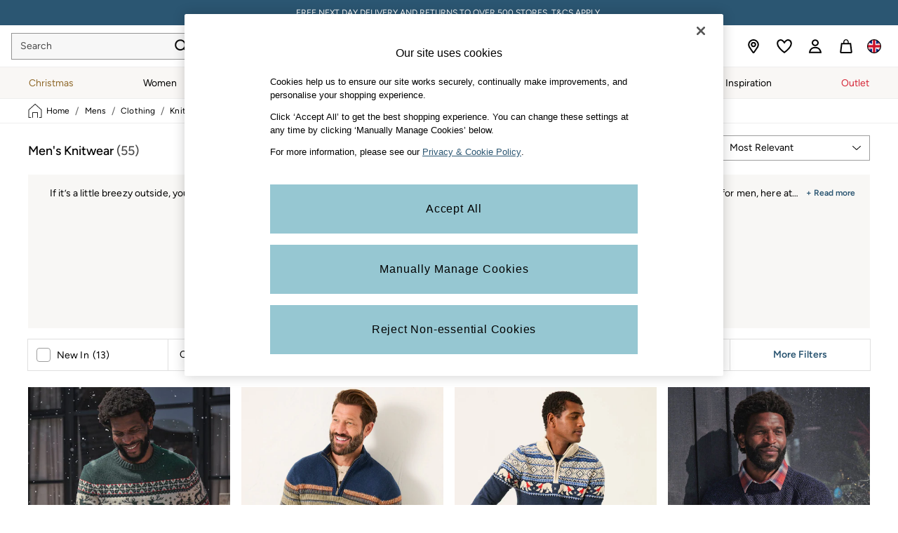

--- FILE ---
content_type: text/html; charset=utf-8
request_url: https://www.fatface.com/shop/mens/clothing/knitwear
body_size: 73836
content:
<!doctype html><html lang="en-GB" id="platform_modernisation" dir="ltr" data-tp-page="true"><head><meta http-equiv="X-UA-Compatible" content="IE=edge,chrome=1"/><meta name="viewport" content="width=device-width, initial-scale=1.0, maximum-scale=5.0"/><link rel="shortcut icon" href="/static-content/icons/favicon/fatface.ico" type="image/x-icon"/><link rel="icon" href="/static-content/icons/favicon/fatface.ico" type="image/x-icon"/>  
            
    <noscript id="header_version__preload">6.10.9</noscript>
    <noscript id="header_timestamp__preload">1763046128190</noscript>
    <link rel="preload" href="/static-content/ux-fabric/fonts/figtree-500.woff2" as="font" type="font/woff2" crossorigin>
<link rel="preload" href="/static-content/ux-fabric/fonts/figtree-400.woff2" as="font" type="font/woff2" crossorigin>
<link rel="preload" href="/static-content/ux-fabric/fonts/figtree-600.woff2" as="font" type="font/woff2" crossorigin>
    <style id="font-ssr-styles-#platform_modernisation_header" type="text/css">
@font-face {
    font-family: "figtree-500";
    src: url("/static-content/ux-fabric/fonts/figtree-500.woff2") format('woff2');
    font-weight: 500;
}
@font-face {
    font-family: "figtree-400";
    src: url("/static-content/ux-fabric/fonts/figtree-400.woff2") format('woff2');
    font-weight: 400;
}
@font-face {
    font-family: "figtree-600";
    src: url("/static-content/ux-fabric/fonts/figtree-600.woff2") format('woff2');
    font-weight: 600;
}

#platform_modernisation_header {
    font-family: "figtree-400", -apple-system, BlinkMacSystemFont, 'Segoe UI', Roboto, Oxygen, Ubuntu, Cantarell, 'Open Sans', 'Helvetica Neue', sans-serif;
}
</style>
    
    <meta name="apple-mobile-web-app-title" content=""""/>
    <meta name="application-name" content=""""/>

    
    <link rel="apple-touch-icon-precomposed" sizes="60x60" href="/static-content/icons/header/fatface/shared/splashicons/ios-notification-60x60.png" /> <link rel="apple-touch-icon-precomposed" sizes="120x120" href="/static-content/icons/header/fatface/shared/splashicons/ios-iphone-120x120.png" /> <link rel="apple-touch-icon-precomposed" sizes="152x152" href="/static-content/icons/header/fatface/shared/splashicons/ios-ipad-152x152.png" /> <link rel="apple-touch-icon-precomposed" sizes="167x167" href="/static-content/icons/header/fatface/shared/splashicons/ios-ipad-pro-167x167.png" /> <link rel="apple-touch-icon-precomposed" sizes="180x180" href="/static-content/icons/header/fatface/shared/splashicons/ios-iphone-180x180.png" />  
    <script> if(!dataLayer) var dataLayer=[] </script> 
    <script name="headerConfigs">
            window.cloudHeader = { ...window.cloudHeader || {}, UCMEnabled: true, cookieConsent: false };
    </script>
    <link rel="preconnect" href="https://cdn.platform.next"/><link rel="preconnect" href="https://static.queue-it.net"/>
    
<script src="/static-content/abtesting-sdk/www-fatface-com_abplatformconfig.js" type="text/javascript"></script>
<script src="/static-content/abtesting-sdk/abplatform.js" type="text/javascript"></script>

    

<script nomodule type="text/javascript">

console.log("IE11 Closest polyfill loaded")

if (!Element.prototype.matches) {
    Element.prototype.matches =
      Element.prototype.msMatchesSelector ||
      Element.prototype.webkitMatchesSelector;
  }
  
  if (!Element.prototype.closest) {
    Element.prototype.closest = function(s) {
      var el = this;
  
      do {
        if (Element.prototype.matches.call(el, s)) return el;
        el = el.parentElement || el.parentNode;
      } while (el !== null && el.nodeType === 1);
      return null;
    };
  }
  </script>

<script src="/static-content/gtm-sdk/gtm.js" ></script>
<script type="text/javascript"> 

    function getCookieValue (cookieName) {        
        return ('; '+document.cookie).split("; " + cookieName + "=").pop().split(';')[0] || "";
    }

    function getDeviceType () {        
        return getCookieValue("NextDeviceType").toLowerCase() || "desktop"
    }
    if (window.document.querySelector("[data-tp-page='true']") || (window.platmodflags && window.platmodflags.gtmDataLayerEvents) && GoogleAnalyticsNext) {
         GoogleAnalyticsNext.Setup({
            siteLayout: getDeviceType(), 
            siteCountry: "GB", 
            siteLanguage: "en",
            siteUrl: "https://www.fatface.com",
        })
        GoogleAnalyticsNext.TrackSiteDetailsEvent({
            device_type: getDeviceType(),
            site_layout: getDeviceType(),
            site_country: "GB",
            site_language: "en",
            domain_name: "https://www.fatface.com",
            channel_country: "United Kingdom",
            channel_country_code: "GB",
            channel_currency_code: "GBP",
        }, "https://www.fatface.com")
        GoogleAnalyticsNext.TrackSimpleEvent({isUserConsentFeatureEnabled: "True"})
        GoogleAnalyticsNext.TrackSimpleEvent({isUserConsentDatabaseEnabled: "True"})
    }

</script>

         
    <script type="text/javascript">var monetateT = new Date().getTime();</script>
    <script type="text/javascript" src=//se.monetate.net/js/2/a-4295dd5d/p/fatface.uk.com/entry.js></script>
    <script src="/static-content/monetate-sdk/monetate.js" ></script>
    
        
<script src="https://cdn.cookielaw.org/scripttemplates/otSDKStub.js" type="text/javascript"
        data-document-language="true"
        charset="UTF-8" data-domain-script="018f9f4f-e57e-75b8-9851-4076aa1d9cbc">
</script>
<script type="text/javascript">
    function OptanonWrapper() {
        var UCMClosed = document.cookie.indexOf("OptanonAlertBoxClosed") > -1;
        if (UCMClosed && window.subjects["$ COOKIE_POLICY_CLOSE"]) {
            window.subjects["$ COOKIE_POLICY_CLOSE"].next()
        }
    }
</script>

        
    <script name="bloomreachSdk">
       const cloudHeaderConfig = window.cloudHeader || {};
        window.cloudHeader = { ...cloudHeaderConfig, bloomreach: {"apiConfigs":{"target":"https://api.e1.nextdirect.com","token":"e369ed82-f8e0-11ee-9ade-da920d5449f1"},"acceptedConfigs":{"track":{"activity":true,"google_analytics":false,"visits":true},"experimental":{"non_personalized_weblayers":true},"new_experiments":{"mode":"async"}},"rejectedConfigs":{"track":{"google_analytics":false,"visits":false,"activity":false},"experimental":{"non_personalized_weblayers":false},"new_experiments":{"mode":"async"}}}};
    </script>
    <script type="text/javascript" src="/static-content/vendors/bloomreach/bloomreach.sdk.min.js"></script>
        
<script type="text/javascript" src="//static.queue-it.net/script/queueclient.min.js"></script>
<script data-queueit-c="next" type="text/javascript" src="//static.queue-it.net/script/queueconfigloader.js"></script>
     
        <script src="/static-content/vendors/react/17.0.2/umd/react.production.min.js" defer></script>
                <script src="/static-content/vendors/react/17.0.2/umd/react-dom.production.min.js" defer></script>
        <script nomodule src="/static-content/vendors/core-js/3.18.3/core.min.js" defer></script>
        <script name="uxFabric">
        window.uxFabric = window.uxFabric || {};
        window.uxFabric["v3-fatface-header"] = {"primary":{"main":"rgba(150, 199, 210, 1)","dark":"rgba(43, 86, 114, 1)","light":"rgba(213, 233, 237, 1)","contrast":"rgba(0, 0, 0, 1)","shades":{"4p":"rgba(150, 199, 210, 0.04)","8p":"rgba(150, 199, 210, 0.08)","12p":"rgba(150, 199, 210, 0.12)","disabled30p":"rgba(150, 199, 210, 0.3)","50p":"rgba(150, 199, 210, 0.5)"}},"secondary":{"main":"rgba(43, 86, 114, 1)","dark":"rgba(43, 86, 114, 1)","light":"rgba(51, 51, 51, 1)","contrast":"rgba(255, 255, 255, 1)","shades":{"4p":"rgba(43, 86, 114, 0.04)","8p":"rgba(43, 86, 114, 0.08)","12p":"rgba(43, 86, 114, 0.12)","disabled30p":"rgba(43, 86, 114, 0.3)","50p":"rgba(43, 86, 114, 0.5)"}},"text":{"primary":"rgba(0, 0, 0, 1)","secondary":"rgba(75, 75, 75, 1)","disabled":"rgba(179, 179, 179, 1)","contrast":"rgba(255, 255, 255, 1)"},"action":{"default":{"enabled":{"backgroundColor":"rgba(255, 255, 255, 1)","borderColor":"rgba(148, 148, 148, 1)","iconColor":"rgba(0, 0, 0, 1)"},"hovered":{"backgroundColor":"rgba(255, 255, 255, 1)","borderColor":"rgba(66, 66, 66, 1)"},"selected":{"backgroundColor":"rgba(255, 255, 255, 1)","borderColor":"rgba(0, 0, 0, 1)"},"disabled":{"backgroundColor":"rgba(255, 255, 255, 1)","borderColor":"rgba(189, 189, 189, 1)","iconColor":"rgba(179, 179, 179, 1)"},"error":{"backgroundColor":"rgba(255, 255, 255, 1)","borderColor":"rgba(217, 20, 64, 1)","iconColor":"rgba(0, 0, 0, 1)"}},"strong":{"enabled":{"backgroundColor":"rgba(247, 247, 247, 1)","borderColor":"rgba(148, 148, 148, 1)","borderBottomColor":"rgba(148, 148, 148, 1)"},"hovered":{"backgroundColor":"rgba(255, 255, 255, 1)","borderColor":"rgba(66, 66, 66, 1)","borderBottomColor":"rgba(66, 66, 66, 1)"},"selected":{"backgroundColor":"rgba(255, 255, 255, 1)","borderColor":"rgba(0, 0, 0, 1)","borderBottomColor":"rgba(0, 0, 0, 1)"},"disabled":{"backgroundColor":"rgba(255, 255, 255, 1)","borderColor":"rgba(189, 189, 189, 1)","borderBottomColor":"rgba(189, 189, 189, 1)"},"error":{"backgroundColor":"rgba(255, 255, 255, 1)","borderColor":"rgba(217, 20, 64, 1)","iconColor":"rgba(0, 0, 0, 1)","borderBottomColor":"rgba(217, 20, 64, 1)"}}},"grey":{"50":"rgba(250, 250, 250, 1)","100":"rgba(245, 245, 245, 1)","200":"rgba(238, 238, 238, 1)","300":"rgba(224, 224, 224, 1)","400":"rgba(189, 189, 189, 1)","500":"rgba(158, 158, 158, 1)","600":"rgba(117, 117, 117, 1)","700":"rgba(97, 97, 97, 1)","800":"rgba(66, 66, 66, 1)","900":"rgba(33, 33, 33, 1)","white":"rgba(255, 255, 255, 1)","black":"rgba(0, 0, 0, 1)"},"background":{"main":"rgba(249, 247, 245, 1)","paper":"rgba(255, 255, 255, 1)"},"interactive":{"focus":{"default":{"outlineColor":"rgba(29, 137, 221, 1)"}}},"brand":{"clearance":{"default":{"backgroundColor":"rgba(239, 122, 34, 1)","contrastTextColor":"rgba(255, 255, 255, 1)","textColor":"rgba(239, 122, 34, 1)"}},"markdown":{"default":{"backgroundColor":"rgba(45, 5, 150, 1)","contrastTextColor":"rgba(255, 255, 255, 1)","textColor":"rgba(45, 5, 150, 1)"}},"promotion":{"default":{"backgroundColor":"rgba(174, 128, 43, 1)","contrastTextColor":"rgba(255, 255, 255, 1)","textColor":"rgba(174, 128, 43, 1)"}},"sale":{"default":{"backgroundColor":"rgba(208, 26, 66, 1)","contrastTextColor":"rgba(255, 255, 255, 1)","textColor":"rgba(208, 26, 66, 1)"},"vip":{"enabled":{"backgroundColor":"rgba(236, 181, 107, 1)","contrastTextColor":"rgba(255, 255, 255, 1)","textColor":"rgba(236, 181, 107, 1)"},"disabled":{"backgroundColor":"rgba(236, 181, 107, 1)","contrastTextColor":"rgba(179, 179, 179, 1)","textColor":"rgba(236, 181, 107, 1)"}}},"error":{"default":{"textColor":"rgba(217, 20, 64, 1)"},"stock":{"textColor":"rgba(217, 20, 64, 1)"}},"info":{"default":{"textColor":"rgba(29, 137, 221, 1)"},"stock":{"textColor":"rgba(0, 0, 0, 1)"}},"success":{"default":{"textColor":"rgba(37, 127, 57, 1)"},"stock":{"textColor":"rgba(37, 127, 57, 1)"}},"warning":{"default":{"textColor":"rgba(216, 143, 49, 1)"},"stock":{"textColor":"rgba(216, 143, 49, 1)"}}},"components":{"alert":{"error":{"default":{"backgroundColor":"rgba(253, 243, 245, 1)","borderColor":"rgba(217, 20, 64, 1)","iconColor":"rgba(0, 0, 0, 1)","textColor":"rgba(0, 0, 0, 1)"}},"warning":{"default":{"backgroundColor":"rgba(253, 249, 245, 1)","borderColor":"rgba(216, 143, 49, 1)","iconColor":"rgba(0, 0, 0, 1)","textColor":"rgba(0, 0, 0, 1)"}},"info":{"default":{"backgroundColor":"rgba(244, 249, 253, 1)","borderColor":"rgba(29, 137, 221, 1)","iconColor":"rgba(0, 0, 0, 1)","textColor":"rgba(0, 0, 0, 1)"}},"success":{"default":{"backgroundColor":"rgba(244, 249, 246, 1)","borderColor":"rgba(37, 127, 57, 1)","iconColor":"rgba(0, 0, 0, 1)","textColor":"rgba(0, 0, 0, 1)"}}},"appBar":{"globalBar":{"default":{"backgroundColor":"rgba(43, 86, 114, 1)","borderColor":"rgba(43, 86, 114, 1)","iconColor":"rgba(255, 255, 255, 1)","textColor":"rgba(255, 255, 255, 1)","button":{"outlined":{"primary":{"enabled":{"borderColor":"rgba(0, 0, 0, 1)"}}}},"divider":{"default":{"borderColor":"rgba(255, 255, 255, 1)"}}}},"brandBar":{"default":{"backgroundColor":"rgba(255, 255, 255, 1)","borderColor":"rgba(238, 238, 238, 1)","iconColor":"rgba(0, 0, 0, 1)","textColor":"rgba(0, 0, 0, 1)","tab":{"default":{"active":{"borderColor":"rgba(0, 0, 0, 1)"},"enabled":{"borderColor":"rgba(158, 158, 158, 1)"}}},"button":{"outlined":{"primary":{"enabled":{"borderColor":"rgba(0, 0, 0, 1)"}}}}},"secure":{"borderColor":"rgba(238, 238, 238, 1)"}},"navBar":{"default":{"backgroundColor":"rgba(249, 247, 245, 1)","borderColor":"rgba(249, 247, 245, 0)","iconColor":"rgba(0, 0, 0, 1)","gradientLeft":"linear-gradient(to right, rgba(247, 247, 247, 1), rgba(247, 247, 247, 0))","gradientRight":"linear-gradient(to right, rgba(247, 247, 247, 0.01), rgba(247, 247, 247, 1))"}},"backToNext":{"default":{"backgroundColor":"rgba(0, 0, 0, 1)","textColor":"rgba(255, 255, 255, 1)","iconColor":"rgba(255, 255, 255, 1)"}}},"avatar":{"root":{"borderColor":"rgba(255, 255, 255, 1)"},"iconAvatar":{"backgroundColor":"rgba(247, 247, 247, 1)","iconColor":"rgba(0, 0, 0, 1)"},"textAvatar":{"backgroundColor":"rgba(247, 247, 247, 1)","textColor":"rgba(0, 0, 0, 1)"}},"backdrop":{"default":{"backgroundColor":"rgba(0, 0, 0, 0.8)"},"paper":{"backgroundColor":"rgba(255, 255, 255, 0.8)"}},"badge":{"primary":{"backgroundColor":"rgba(43, 86, 114, 1)","iconColor":"rgba(255, 255, 255, 1)","textColor":"rgba(255, 255, 255, 1)"},"secondary":{"backgroundColor":"rgba(0, 0, 0, 1)","iconColor":"rgba(255, 255, 255, 1)","textColor":"rgba(255, 255, 255, 1)"},"notification":{"backgroundColor":"rgba(43, 86, 114, 1)","iconColor":"rgba(255, 255, 255, 1)","textColor":"rgba(255, 255, 255, 1)"}},"breadcrumb":{"default":{"backgroundColor":"rgba(255, 255, 255, 1)","borderBottomColor":"rgba(238, 238, 238, 1)","borderTopColor":"rgba(238, 238, 238, 0)","button":{"enabled":{"backgroundColor":"rgba(255, 255, 255, 1)","borderTopColor":"rgba(238, 238, 238, 0)","borderBottomColor":"rgba(238, 238, 238, 1)","borderLeftColor":"rgba(238, 238, 238, 1)","borderRightColor":"rgba(238, 238, 238, 1)","contrastTextColor":"rgba(0, 0, 0, 1)","iconColor":"rgba(0, 0, 0, 1)"},"hovered":{"backgroundColor":"rgba(255, 255, 255, 1)","borderTopColor":"rgba(238, 238, 238, 0)","borderBottomColor":"rgba(238, 238, 238, 0)","borderLeftColor":"rgba(238, 238, 238, 1)","borderRightColor":"rgba(238, 238, 238, 1)","contrastTextColor":"rgba(0, 0, 0, 1)","iconColor":"rgba(0, 0, 0, 1)"}},"gradientLeft":"linear-gradient(to right, rgba(255, 255, 255, 1), rgba(255, 255, 255, 0))","gradientRight":"linear-gradient(to right, rgba(255, 255, 255, 0), rgba(255, 255, 255, 1))"}},"button":{"contained":{"primary":{"enabled":{"contrastTextColor":"rgba(0, 0, 0, 1)","iconColor":"rgba(43, 86, 114, 1)","backgroundColor":"rgba(150, 199, 210, 1)"},"hovered":{"backgroundColor":"rgba(192, 221, 228, 1)","contrastTextColor":"rgba(0, 0, 0, 1)","iconColor":"rgba(43, 86, 114, 1)"},"disabled":{"backgroundColor":"rgba(179, 179, 179, 1)","contrastTextColor":"rgba(255, 255, 255, 1)","iconColor":"rgba(43, 86, 114, 1)"}},"secondary":{"enabled":{"backgroundColor":"rgba(43, 86, 114, 1)","contrastTextColor":"rgba(255, 255, 255, 1)","iconColor":"rgba(255, 255, 255, 1)"},"hovered":{"backgroundColor":"rgba(224, 218, 209, 1)","contrastTextColor":"rgba(43, 86, 114, 1)","iconColor":"rgba(43, 86, 114, 1)"},"disabled":{"backgroundColor":"rgba(179, 179, 179, 1)","contrastTextColor":"rgba(255, 255, 255, 1)","iconColor":"rgba(43, 86, 114, 1)"}}},"outlined":{"primary":{"enabled":{"backgroundColor":"rgba(255, 255, 255, 1)","borderColor":"rgba(43, 86, 114, 1)","contrastTextColor":"rgba(43, 86, 114, 1)","iconColor":"rgba(43, 86, 114, 1)"},"hovered":{"backgroundColor":"rgba(43, 86, 114, 1)","borderColor":"rgba(43, 86, 114, 1)","contrastTextColor":"rgba(255, 255, 255, 1)","iconColor":"rgba(255, 255, 255, 1)"},"disabled":{"backgroundColor":"rgba(255, 255, 255, 1)","borderColor":"rgba(179, 179, 179, 1)","contrastTextColor":"rgba(179, 179, 179, 1)","iconColor":"rgba(179, 179, 179, 1)"}},"secondary":{"enabled":{"backgroundColor":"rgba(255, 255, 255, 1)","borderColor":"rgba(43, 86, 114, 1)","contrastTextColor":"rgba(43, 86, 114, 1)","iconColor":"rgba(43, 86, 114, 1)"},"hovered":{"backgroundColor":"rgba(224, 218, 209, 1)","borderColor":"rgba(224, 218, 209, 1)","contrastTextColor":"rgba(43, 86, 114, 1)","iconColor":"rgba(43, 86, 114, 1)"},"disabled":{"backgroundColor":"rgba(255, 255, 255, 1)","borderColor":"rgba(179, 179, 179, 1)","contrastTextColor":"rgba(179, 179, 179, 1)","iconColor":"rgba(179, 179, 179, 1)"}}},"unstyled":{"primary":{"enabled":{"contrastTextColor":"rgba(0, 0, 0, 1)","iconColor":"rgba(43, 86, 114, 1)"},"hovered":{"contrastTextColor":"rgba(0, 0, 0, 1)","iconColor":"rgba(43, 86, 114, 1)"},"disabled":{"contrastTextColor":"rgba(255, 255, 255, 1)","iconColor":"rgba(255, 255, 255, 1)"}},"secondary":{"enabled":{"contrastTextColor":"rgba(0, 0, 0, 1)","iconColor":"rgba(0, 0, 0, 1)"},"hovered":{"contrastTextColor":"rgba(51, 51, 51, 1)","iconColor":"rgba(51, 51, 51, 1)"},"disabled":{"contrastTextColor":"rgba(179, 179, 179, 1)","iconColor":"rgba(179, 179, 179, 1)"}}}},"buttonGroup":{"default":{"borderBottomColor":"rgba(238, 238, 238, 1)","borderTopColor":"rgba(238, 238, 238, 1)","borderColor":"rgba(238, 238, 238, 1)"}},"card":{"cardHeader":{"default":{"backgroundColor":"rgba(249, 247, 245, 1)","borderColor":"rgba(238, 238, 238, 1)","textColor":"rgba(0, 0, 0, 1)","iconColor":"rgba(0, 0, 0, 1)"}},"cardActions":{"default":{"backgroundColor":"rgba(247, 247, 247, 1)","borderColor":"rgba(238, 238, 238, 1)"}},"cardContent":{"default":{"backgroundColor":"rgba(255, 255, 255, 1)","borderColor":"rgba(217, 217, 217, 1)"}}},"checkbox":{"default":{"unselected":{"enabled":{"backgroundColor":"rgba(255, 255, 255, 1)","borderColor":"rgba(146, 146, 146, 1)"},"hovered":{"backgroundColor":"rgba(255, 255, 255, 1)","borderColor":"rgba(0, 0, 0, 1)"},"disabled":{"backgroundColor":"rgba(247, 247, 247, 1)","borderColor":"rgba(189, 189, 189, 1)"}},"selected":{"enabled":{"backgroundColor":"rgba(255, 255, 255, 1)","borderColor":"rgba(43, 86, 114, 1)"},"hovered":{"backgroundColor":"rgba(255, 255, 255, 1)","borderColor":"rgba(43, 86, 114, 1)"},"disabled":{"backgroundColor":"rgba(247, 247, 247, 1)","borderColor":"rgba(189, 189, 189, 1)"}},"checkmark":{"enabled":{"iconColor":"rgba(0, 0, 0, 1)"},"disabled":{"iconColor":"rgba(189, 189, 189, 1)"}}}},"chip":{"filled":{"default":{"enabled":{"backgroundColor":"rgba(236, 233, 227, 1)","contrastTextColor":"rgba(43, 86, 114, 1)","iconColor":"rgba(43, 86, 114, 1)"},"hovered":{"backgroundColor":"rgba(224, 218, 209, 1)","contrastTextColor":"rgba(43, 86, 114, 1)","iconColor":"rgba(43, 86, 114, 1)"},"disabled":{"backgroundColor":"rgba(247, 247, 247, 1)","contrastTextColor":"rgba(179, 179, 179, 1)","iconColor":"rgba(179, 179, 179, 1)"}},"attribute":{"enabled":{"backgroundColor":"rgba(43, 86, 114, 1)","contrastTextColor":"rgba(255, 255, 255, 1)"}}},"outlined":{"default":{"enabled":{"backgroundColor":"rgba(255, 255, 255, 1)","borderColor":"rgba(43, 86, 114, 1)","contrastTextColor":"rgba(43, 86, 114, 1)","iconColor":"rgba(43, 86, 114, 1)"},"hovered":{"backgroundColor":"rgba(43, 86, 114, 1)","borderColor":"rgba(43, 86, 114, 1)","contrastTextColor":"rgba(255, 255, 255, 1)","iconColor":"rgba(255, 255, 255, 1)"},"disabled":{"backgroundColor":"rgba(255, 255, 255, 1)","borderColor":"rgba(179, 179, 179, 1)","contrastTextColor":"rgba(179, 179, 179, 1)","iconColor":"rgba(179, 179, 179, 1)"}}}},"dialog":{"dialogHeader":{"default":{"backgroundColor":"rgba(247, 247, 247, 1)","borderBottomColor":"rgba(238, 238, 238, 0)","borderColor":"rgba(238, 238, 238, 1)","textColor":"rgba(0, 0, 0, 1)","iconColor":"rgba(0, 0, 0, 1)"}},"dialogContent":{"default":{"backgroundColor":"rgba(255, 255, 255, 1)","borderColor":"rgba(238, 238, 238, 1)","textColor":"rgba(0, 0, 0, 1)"}},"dialogActions":{"default":{"backgroundColor":"rgba(247, 247, 247, 1)","borderColor":"rgba(238, 238, 238, 1)","borderTopColor":"rgba(238, 238, 238, 0)","textColor":"rgba(0, 0, 0, 1)"}}},"divider":{"default":{"borderColor":"rgba(224, 218, 209, 1)"},"strong":{"borderColor":"rgba(165, 165, 165, 1)"}},"drawer":{"default":{"iconColor":"rgba(255, 255, 255, 1)"}},"floatingActionButton":{"default":{"enabled":{"backgroundColor":"rgba(0, 0, 0, 1)","iconColor":"rgba(255, 255, 255, 1)"},"focused":{"backgroundColor":"rgba(0, 0, 0, 1)","iconColor":"rgba(255, 255, 255, 1)"},"hovered":{"backgroundColor":"rgba(51, 51, 51, 1)","iconColor":"rgba(255, 255, 255, 1)"}}},"footer":{"default":{"backgroundColor":"rgba(242, 240, 236, 1)","action":{"default":{"enabled":{"iconColor":"rgba(0, 0, 0, 1)"}}},"link":{"primary":{"enabled":{"textColor":"rgba(43, 86, 114, 1)"},"hovered":{"textColor":"rgba(43, 86, 114, 1)"}},"inherit":{"enabled":{"textColor":"rgba(0, 0, 0, 1)"},"hovered":{"textColor":"rgba(0, 0, 0, 1)"}}},"text":{"primary":"rgba(0, 0, 0, 1)","secondary":"rgba(97, 97, 97, 1)"},"divider":{"default":{"borderColor":"rgba(224, 218, 209, 1)"}}}},"imageCarousel":{"gallery":{"enabled":{"borderColor":"rgba(238, 238, 238, 1)"}},"default":{"button":{"contained":{"addToBag":{"enabled":{"backgroundColor":"rgba(150, 199, 210, 1)","textColor":"rgba(0, 0, 0, 1)","iconColor":"rgba(0, 0, 0, 1)"},"hovered":{"backgroundColor":"rgba(150, 199, 210, 1)","textColor":"rgba(0, 0, 0, 1)","iconColor":"rgba(0, 0, 0, 1)"},"disabled":{"backgroundColor":"rgba(179, 179, 179, 1)","textColor":"rgba(255, 255, 255, 1)","iconColor":"rgba(255, 255, 255, 1)"}}},"outlined":{"enlarge":{"enabled":{"backgroundColor":"rgba(255, 255, 255, 0)","borderColor":"rgba(148, 148, 148, 0)","iconColor":"rgba(0, 0, 0, 1)"},"hovered":{"backgroundColor":"rgba(255, 255, 255, 0)","borderColor":"rgba(0, 0, 0, 0)","iconColor":"rgba(0, 0, 0, 1)"},"disabled":{"backgroundColor":"rgba(255, 255, 255, 0)","borderColor":"rgba(189, 189, 189, 0)","iconColor":"rgba(0, 0, 0, 1)"}},"favourite":{"enabled":{"backgroundColor":"rgba(255, 255, 255, 1)","borderColor":"rgba(148, 148, 148, 1)","iconColor":"rgba(0, 0, 0, 1)"},"hovered":{"backgroundColor":"rgba(255, 255, 255, 1)","borderColor":"rgba(0, 0, 0, 1)","iconColor":"rgba(0, 0, 0, 1)"},"disabled":{"backgroundColor":"rgba(255, 255, 255, 1)","borderColor":"rgba(189, 189, 189, 1)","iconColor":"rgba(0, 0, 0, 1)"}},"navigation":{"enabled":{"backgroundColor":"rgba(255, 255, 255, 0)","borderColor":"rgba(148, 148, 148, 0)","iconColor":"rgba(0, 0, 0, 1)"},"hovered":{"backgroundColor":"rgba(255, 255, 255, 0)","borderColor":"rgba(0, 0, 0, 0)","iconColor":"rgba(0, 0, 0, 1)"},"disabled":{"backgroundColor":"rgba(255, 255, 255, 0)","borderColor":"rgba(189, 189, 189, 0)","iconColor":"rgba(0, 0, 0, 1)"}},"video":{"enabled":{"backgroundColor":"rgba(255, 255, 255, 1)","borderColor":"rgba(148, 148, 148, 1)","iconColor":"rgba(0, 0, 0, 1)"},"hovered":{"backgroundColor":"rgba(255, 255, 255, 1)","borderColor":"rgba(0, 0, 0, 1)","iconColor":"rgba(0, 0, 0, 1)"},"disabled":{"backgroundColor":"rgba(255, 255, 255, 1)","borderColor":"rgba(189, 189, 189, 1)","iconColor":"rgba(0, 0, 0, 1)"}}}}}},"link":{"primary":{"enabled":{"textColor":"rgba(43, 86, 114, 1)"},"hovered":{"textColor":"rgba(43, 86, 114, 1)"}},"inherit":{"enabled":{"textColor":"rgba(0, 0, 0, 1)"},"hovered":{"textColor":"rgba(0, 0, 0, 1)"}},"contrast":{"enabled":{"textColor":"rgba(255, 255, 255, 1)"},"hovered":{"textColor":"rgba(255, 255, 255, 1)"}}},"menu":{"default":{"root":{"backgroundColor":"rgba(255, 255, 255, 1)","borderColor":"rgba(222, 222, 222, 1)"},"enabled":{"textColor":"rgba(0, 0, 0, 1)"},"disabled":{"textColor":"rgba(179, 179, 179, 1)"},"hovered":{"backgroundColor":"rgba(102, 102, 102, 1)","textColor":"rgba(255, 255, 255, 1)"},"selected":{"backgroundColor":"rgba(102, 102, 102, 1)","textColor":"rgba(255, 255, 255, 1)"}},"megaMenu":{"default":{"backgroundColor":"rgba(255, 255, 255, 1)","textColor":"rgba(0, 0, 0, 1)"},"mission":{"backgroundColor":"rgba(255, 255, 255, 1)","textColor":"rgba(0, 0, 0, 1)"},"gutter":{"backgroundColor":"rgba(255, 255, 255, 1)"},"navigationList":{"default":{"divider":{"default":{"borderColor":"rgba(238, 238, 238, 1)"}}},"quickLinks":{"backgroundColor":"rgba(255, 255, 255, 1)","divider":{"default":{"borderColor":"rgba(238, 238, 238, 1)"}}}}},"searchMenu":{"default":{"backgroundColor":"rgba(255, 255, 255, 1)","borderColor":"rgba(238, 238, 238, 1)"},"enriched":{"backgroundColor":"rgba(255, 255, 255, 1)"}}},"pagination":{"imageCarousel":{"root":{"backgroundColor":"rgba(255, 255, 255, 0)","borderColor":"rgba(158, 158, 158, 0)"},"enabled":{"backgroundColor":"rgba(255, 255, 255, 1)","borderColor":"rgba(82, 82, 82, 1)","iconColor":"rgba(0, 0, 0, 1)"},"active":{"borderColor":"rgba(82, 82, 82, 1)","backgroundColor":"rgba(43, 86, 114, 1)","iconColor":"rgba(255, 255, 255, 1)"}},"thumbnailCarousel":{"root":{"backgroundColor":"rgba(255, 255, 255, 0.4)","borderColor":"rgba(238, 238, 238, 1)"},"enabled":{"borderColor":"rgba(0, 0, 0, 0)"},"hovered":{"borderColor":"rgba(2, 2, 2, 1)"},"active":{"borderColor":"rgba(0, 0, 0, 1)"}}},"pill":{"date":{"active":{"backgroundColor":"rgba(255, 255, 255, 0)","borderColor":"rgba(43, 86, 114, 1)","textColor":"rgba(0, 0, 0, 1)"},"current":{"backgroundColor":"rgba(255, 255, 255, 0)","borderColor":"rgba(148, 148, 148, 1)","textColor":"rgba(0, 0, 0, 1)"},"disabled":{"backgroundColor":"rgba(247, 247, 247, 0)","borderColor":"rgba(234, 234, 234, 0)","textColor":"rgba(179, 179, 179, 1)"},"enabled":{"backgroundColor":"rgba(255, 255, 255, 0)","borderColor":"rgba(148, 148, 148, 0)","textColor":"rgba(0, 0, 0, 1)"},"hovered":{"backgroundColor":"rgba(255, 255, 255, 0)","borderColor":"rgba(43, 86, 114, 1)","textColor":"rgba(0, 0, 0, 1)"}},"default":{"active":{"backgroundColor":"rgba(255, 255, 255, 1)","borderColor":"rgba(43, 86, 114, 1)","textColor":"rgba(0, 0, 0, 1)"},"disabled":{"backgroundColor":"rgba(247, 247, 247, 1)","borderColor":"rgba(234, 234, 234, 1)","highlightColor1":"rgba(234, 234, 234, 1)","highlightColor2":"rgba(234, 234, 234, 0)","textColor":"rgba(209, 209, 209, 1)"},"disabledActive":{"backgroundColor":"rgba(247, 247, 247, 1)","borderColor":"rgba(43, 86, 114, 1)","highlightColor1":"rgba(234, 234, 234, 1)","highlightColor2":"rgba(234, 234, 234, 0)","textColor":"rgba(209, 209, 209, 1)"},"enabled":{"backgroundColor":"rgba(255, 255, 255, 1)","borderColor":"rgba(148, 148, 148, 1)","textColor":"rgba(0, 0, 0, 1)"},"hovered":{"backgroundColor":"rgba(255, 255, 255, 1)","borderColor":"rgba(43, 86, 114, 1)","textColor":"rgba(0, 0, 0, 1)"}},"image":{"root":{"button":{"enabled":{"backgroundColor":"rgba(247, 247, 247, 1)","borderColor":"rgba(238, 238, 238, 1)","textColor":"rgba(0, 0, 0, 1)"},"hovered":{"backgroundColor":"rgba(247, 247, 247, 1)","borderColor":"rgba(66, 66, 66, 1)","textColor":"rgba(0, 0, 0, 1)"}},"hovered":{"backgroundColor":"rgba(247, 247, 247, 1)"}},"active":{"backgroundColor":"rgba(255, 255, 255, 1)","borderColor":"rgba(43, 86, 114, 1)","textColor":"rgba(0, 0, 0, 1)"},"disabled":{"backgroundColor":"rgba(247, 247, 247, 1)","borderColor":"rgba(234, 234, 234, 1)","highlightColor1":"rgba(234, 234, 234, 1)","highlightColor2":"rgba(234, 234, 234, 0)","textColor":"rgba(209, 209, 209, 1)"},"disabledActive":{"backgroundColor":"rgba(247, 247, 247, 1)","borderColor":"rgba(43, 86, 114, 1)","highlightColor1":"rgba(234, 234, 234, 1)","highlightColor2":"rgba(234, 234, 234, 0)","textColor":"rgba(209, 209, 209, 1)"},"enabled":{"backgroundColor":"rgba(255, 255, 255, 1)","borderColor":"rgba(148, 148, 148, 1)","textColor":"rgba(0, 0, 0, 1)"},"hovered":{"backgroundColor":"rgba(255, 255, 255, 1)","borderColor":"rgba(43, 86, 114, 1)","textColor":"rgba(0, 0, 0, 1)"}}},"progress":{"circular":{"default":{"highlightColor":"rgba(0, 0, 0, 1)"}},"linear":{"reviews":{"root":{"backgroundColor":"rgba(247, 247, 247, 1)"},"enabled":{"backgroundColor":"rgba(255, 255, 255, 1)","highlightColor":"rgba(43, 86, 114, 1)"},"hovered":{"backgroundColor":"rgba(255, 255, 255, 1)","highlightColor":"rgba(43, 86, 114, 1)"},"disabled":{"backgroundColor":"rgba(255, 255, 255, 1)"}}}},"radio":{"default":{"unselected":{"enabled":{"backgroundColor":"rgba(255, 255, 255, 1)","borderColor":"rgba(146, 146, 146, 1)"},"hovered":{"backgroundColor":"rgba(255, 255, 255, 1)","borderColor":"rgba(0, 0, 0, 1)"},"disabled":{"backgroundColor":"rgba(247, 247, 247, 1)","borderColor":"rgba(189, 189, 189, 1)"}},"selected":{"enabled":{"backgroundColor":"rgba(255, 255, 255, 1)","borderColor":"rgba(43, 86, 114, 1)"},"hovered":{"backgroundColor":"rgba(255, 255, 255, 1)","borderColor":"rgba(43, 86, 114, 1)"},"disabled":{"backgroundColor":"rgba(247, 247, 247, 1)","borderColor":"rgba(189, 189, 189, 1)"}},"checkmark":{"enabled":{"iconColor":"rgba(0, 0, 0, 1)"},"disabled":{"iconColor":"rgba(189, 189, 189, 1)"}}}},"rating":{"default":{"enabled":{"backgroundColor":"rgba(0, 0, 0, 1)"},"hovered":{"backgroundColor":"rgba(66, 66, 66, 1)"},"disabled":{"backgroundColor":"rgba(224, 224, 224, 1)"}}},"ribbon":{"default":{"root":{"button":{"outlined":{"navigation":{"hovered":{"backgroundColor":"rgba(255, 255, 255, 1)","borderColor":"rgba(234, 234, 234, 1)","iconColor":"rgba(0, 0, 0, 1)"},"enabled":{"iconColor":"rgba(0, 0, 0, 1)","backgroundColor":"rgba(255, 255, 255, 1)","borderColor":"rgba(234, 234, 234, 1)"}}}}},"enabled":{"borderColor":"rgba(234, 234, 234, 1)"}},"recentlyViewed":{"root":{"borderColor":"rgba(238, 238, 238, 1)","chip":{"outlined":{"timestamp":{"enabled":{"borderColor":"rgba(238, 238, 238, 1)","backgroundColor":"rgba(247, 247, 247, 1)","textColor":"rgba(0, 0, 0, 1)"}}}}},"enabled":{"borderColor":"rgba(234, 234, 234, 0)","chip":{"outlined":{"bag":{"enabled":{"backgroundColor":"rgba(255, 255, 255, 0)","borderColor":"rgba(255, 255, 255, 0)","textColor":"rgba(0, 0, 0, 1)"}}}}}}},"searchBanner":{"default":{"banner":{"root":{"backgroundColor":"rgba(249, 247, 245, 1)"},"copyText":{"textColor":"rgba(0, 0, 0, 1)","link":{"primary":{"enabled":{"contrastTextColor":"rgba(43, 86, 114, 1)"},"hovered":{"contrastTextColor":"rgba(43, 86, 114, 1)"}}}},"chips":{"outlined":{"enabled":{"backgroundColor":"rgba(255, 255, 255, 1)","borderColor":"rgba(148, 148, 148, 1)","contrastTextColor":"rgba(0, 0, 0, 1)"},"hovered":{"backgroundColor":"rgba(247, 247, 247, 1)","borderColor":"rgba(0, 0, 0, 1)","contrastTextColor":"rgba(0, 0, 0, 1)"}}},"imageChips":{"backgroundColor":"rgba(247, 247, 247, 1)","textColor":"rgba(0, 0, 0, 1)","enabled":{"borderColor":"rgba(148, 148, 148, 1)"},"hovered":{"borderColor":"rgba(66, 66, 66, 1)"}}},"stripBanner":{"backgroundColor":"rgba(43, 86, 114, 1)","borderColor":"rgba(224, 224, 224, 0)","button":{"backgroundColor":"rgba(43, 86, 114, 1)","borderColor":"rgba(255, 255, 255, 1)","contrastTextColor":"rgba(255, 255, 255, 1)"},"typography":{"textColor":"rgba(255, 255, 255, 1)"}}}},"skeleton":{"default":{"backgroundColor":"rgba(245, 245, 245, 1)"}},"tab":{"default":{"root":{"borderColor":"rgba(0, 0, 0, 1)"},"enabled":{"backgroundColor":"rgba(255, 255, 255, 1)","borderBottomColor":"rgba(236, 233, 227, 1)","borderColor":"rgba(236, 233, 227, 1)","textColor":"rgba(0, 0, 0, 1)"},"hovered":{"backgroundColor":"rgba(236, 233, 227, 1)","borderBottomColor":"rgba(236, 233, 227, 1)","borderColor":"rgba(236, 233, 227, 1)","textColor":"rgba(0, 0, 0, 1)"},"active":{"backgroundColor":"rgba(255, 255, 255, 1)","borderBottomColor":"rgba(224, 218, 209, 1)","borderColor":"rgba(224, 218, 209, 1)","highlightColor":"rgba(43, 86, 114, 1)","textColor":"rgba(0, 0, 0, 1)"},"disabled":{"backgroundColor":"rgba(247, 247, 247, 1)","borderBottomColor":"rgba(0, 0, 0, 1)","borderColor":"rgba(158, 158, 158, 1)","highlightColor":"rgba(158, 158, 158, 1)","textColor":"rgba(179, 179, 179, 1)"}},"nav":{"default":{"enabled":{"backgroundColor":"rgba(0, 0, 0, 0)","textColor":"rgba(0, 0, 0, 1)"},"active":{"backgroundColor":"rgba(255, 255, 255, 1)","textColor":"rgba(0, 0, 0, 1)","highlightColor":"rgba(255, 255, 255, 1)"}},"sale":{"enabled":{"textColor":"rgba(208, 26, 66, 1)"},"active":{"textColor":"rgba(208, 26, 66, 1)"}},"clearance":{"enabled":{"textColor":"rgba(239, 122, 34, 1)"},"active":{"textColor":"rgba(239, 122, 34, 1)"}}}},"table":{"default":{"enabled":{"root":{"backgroundColor":"rgba(255, 255, 255, 1)","borderColor":"rgba(234, 234, 234, 1)"},"cellHeader":{"backgroundColor":"rgba(247, 247, 247, 1)","borderColor":"rgba(234, 234, 234, 1)","borderBottomColor":"rgba(158, 158, 158, 1)","textColor":"rgba(0, 0, 0, 1)"},"cellBodyOdd":{"backgroundColor":"rgba(255, 255, 255, 1)","borderColor":"rgba(234, 234, 234, 1)","borderBottomColor":"rgba(234, 234, 234, 1)","textColor":"rgba(0, 0, 0, 1)"},"cellBodyEven":{"backgroundColor":"rgba(247, 247, 247, 1)","borderColor":"rgba(234, 234, 234, 1)","borderBottomColor":"rgba(234, 234, 234, 1)","textColor":"rgba(0, 0, 0, 1)"}}}},"toggleButton":{"selected":{"default":{"backgroundColor":"rgba(249, 247, 245, 1)","borderColor":"rgba(43, 86, 114, 1)"}}},"tooltip":{"default":{"backgroundColor":"rgba(255, 255, 255, 1)","borderColor":"rgba(238, 238, 238, 1)","textColor":"rgba(0, 0, 0, 1)"}}},"global":{"h1":{"fontFamily":"figtree-500","fontWeight":500,"textTransform":"none","textDecoration":"none","fontSize":"1.125rem","letterSpacing":0,"lineHeight":1.5},"h2":{"fontFamily":"figtree-500","fontWeight":500,"textTransform":"none","textDecoration":"none","fontSize":"1rem","letterSpacing":0,"lineHeight":1.5},"h3":{"fontFamily":"figtree-500","fontWeight":500,"textTransform":"none","textDecoration":"none","fontSize":"0.9375rem","letterSpacing":0,"lineHeight":1.5},"h4":{"fontFamily":"figtree-500","fontWeight":500,"textTransform":"none","textDecoration":"none","fontSize":"0.875rem","letterSpacing":0,"lineHeight":1.5},"h5":{"fontFamily":"figtree-500","fontWeight":500,"textTransform":"none","textDecoration":"none","fontSize":"0.8125rem","letterSpacing":0,"lineHeight":1.5},"h6":{"fontFamily":"figtree-500","fontWeight":500,"textTransform":"none","textDecoration":"none","fontSize":"0.75rem","letterSpacing":0,"lineHeight":1.5},"body1":{"fontFamily":"figtree-400","fontWeight":400,"textTransform":"none","textDecoration":"none","fontSize":"0.875rem","letterSpacing":0,"lineHeight":1.5},"body2":{"fontFamily":"figtree-400","fontWeight":400,"textTransform":"none","textDecoration":"none","fontSize":"0.75rem","letterSpacing":0,"lineHeight":1.5},"body3":{"fontFamily":"figtree-500","fontWeight":500,"textTransform":"none","textDecoration":"none","fontSize":"0.875rem","letterSpacing":0,"lineHeight":1.5},"body4":{"fontFamily":"figtree-500","fontWeight":500,"textTransform":"none","textDecoration":"none","fontSize":"0.75rem","letterSpacing":0,"lineHeight":1.5},"body5":{"fontFamily":"figtree-600","fontWeight":600,"textTransform":"none","textDecoration":"none","fontSize":"0.875rem","letterSpacing":0,"lineHeight":1.5},"body6":{"fontFamily":"figtree-600","fontWeight":600,"textTransform":"none","textDecoration":"none","fontSize":"0.75rem","letterSpacing":0,"lineHeight":1.5},"subtitle1":{"fontFamily":"figtree-400","fontWeight":400,"textTransform":"none","textDecoration":"none","fontSize":"1rem","letterSpacing":0,"lineHeight":1.5},"subtitle2":{"fontFamily":"figtree-500","fontWeight":500,"textTransform":"none","textDecoration":"none","fontSize":"0.875rem","letterSpacing":0,"lineHeight":1.5},"overline":{"fontFamily":"figtree-400","fontWeight":400,"textTransform":"uppercase","textDecoration":"none","fontSize":"0.75rem","letterSpacing":1,"lineHeight":1.5},"caption":{"fontFamily":"figtree-400","fontWeight":400,"textTransform":"none","textDecoration":"none","fontSize":"0.75rem","letterSpacing":0,"lineHeight":1.5}},"component":{"buttonLarge":{"fontFamily":"figtree-600","fontWeight":600,"textTransform":"none","textDecoration":"none","fontSize":"1rem","letterSpacing":0,"lineHeight":1.5},"buttonMedium":{"fontFamily":"figtree-600","fontWeight":600,"textTransform":"none","textDecoration":"none","fontSize":"0.875rem","letterSpacing":0,"lineHeight":1.5},"buttonSmall":{"fontFamily":"figtree-600","fontWeight":600,"textTransform":"none","textDecoration":"none","fontSize":"0.75rem","letterSpacing":0,"lineHeight":1.5},"inputLabel1":{"fontFamily":"figtree-400","fontWeight":400,"textTransform":"none","textDecoration":"none","fontSize":"0.875rem","letterSpacing":0,"lineHeight":1.5},"inputLabel2":{"fontFamily":"figtree-400","fontWeight":400,"textTransform":"none","textDecoration":"none","fontSize":"0.75rem","letterSpacing":0,"lineHeight":1.5},"inputText":{"fontFamily":"figtree-400","fontWeight":400,"textTransform":"none","textDecoration":"none","fontSize":"0.875rem","letterSpacing":0,"lineHeight":1.5},"menuItem":{"fontFamily":"figtree-400","fontWeight":400,"textTransform":"none","textDecoration":"none","fontSize":"0.875rem","letterSpacing":0,"lineHeight":1.5},"menuItemDense":{"fontFamily":"figtree-400","fontWeight":400,"textTransform":"none","textDecoration":"none","fontSize":"0.875rem","letterSpacing":0,"lineHeight":1.5},"pillLabel1":{"fontFamily":"figtree-400","fontWeight":400,"textTransform":"none","textDecoration":"none","fontSize":"0.875rem","letterSpacing":0,"lineHeight":1.5},"pillLabel2":{"fontFamily":"figtree-500","fontWeight":500,"textTransform":"none","textDecoration":"none","fontSize":"0.875rem","letterSpacing":0,"lineHeight":1.5},"tabText1":{"fontFamily":"figtree-400","fontWeight":400,"textTransform":"none","textDecoration":"none","fontSize":"0.875rem","letterSpacing":0,"lineHeight":1.5},"tabText2":{"fontFamily":"figtree-600","fontWeight":600,"textTransform":"none","textDecoration":"none","fontSize":"0.875rem","letterSpacing":0,"lineHeight":1.5},"tabTextNav":{"fontFamily":"figtree-400","fontWeight":400,"textTransform":"capitalize","textDecoration":"none","fontSize":"0.875rem","letterSpacing":0,"lineHeight":1.5},"chip":{"fontFamily":"figtree-400","fontWeight":400,"textTransform":"none","textDecoration":"none","fontSize":"0.8125rem","letterSpacing":0,"lineHeight":1.5},"chipLabel2":{"fontFamily":"figtree-600","fontWeight":600,"textTransform":"none","textDecoration":"none","fontSize":"0.6875rem","letterSpacing":0,"lineHeight":1.5},"helperText":{"fontFamily":"figtree-400","fontWeight":400,"textTransform":"none","textDecoration":"none","fontSize":"0.75rem","letterSpacing":0,"lineHeight":1.5},"badgeLabel":{"fontFamily":"figtree-500","fontWeight":500,"textTransform":"none","textDecoration":"none","fontSize":"0.625rem","letterSpacing":0,"lineHeight":1.5},"tooltip":{"fontFamily":"figtree-500","fontWeight":500,"textTransform":"none","textDecoration":"none","fontSize":"0.625rem","letterSpacing":0,"lineHeight":1.5},"listItemSubtitle1":{"fontFamily":"figtree-500","fontWeight":500,"textTransform":"capitalize","textDecoration":"none","fontSize":"0.875rem","letterSpacing":0,"lineHeight":1.5},"listItemSubtitle2":{"fontFamily":"figtree-400","fontWeight":400,"textTransform":"none","textDecoration":"none","fontSize":"0.875rem","letterSpacing":0,"lineHeight":1.5},"listItemDescription":{"fontFamily":"figtree-400","fontWeight":400,"textTransform":"none","textDecoration":"none","fontSize":"0.75rem","letterSpacing":0,"lineHeight":1.5},"avatarInitials":{"fontFamily":"figtree-400","fontWeight":400,"textTransform":"none","textDecoration":"none","fontSize":"1.25rem","letterSpacing":0,"lineHeight":1},"searchListItemLabel":{"fontFamily":"figtree-600","fontWeight":600,"textTransform":"none","textDecoration":"none","fontSize":"0.75rem","letterSpacing":0,"lineHeight":1.5}},"elevation":{"header":"0rem 0.3125rem 0.3125rem -0.1875rem rgba(0, 0, 0, 0), 0rem 0.5rem 0.625rem 0.0625rem rgba(0, 0, 0, 0), 0rem 0.1875rem 0.875rem 0.125rem rgba(0, 0, 0, 0)","popover":"0rem 0.3125rem 0.3125rem -0.1875rem rgba(0, 0, 0, 0.2), 0rem 0.5rem 0.625rem 0.0625rem rgba(0, 0, 0, 0.14), 0rem 0.1875rem 0.875rem 0.125rem rgba(0, 0, 0, 0.12)","floatingActionButton":"0rem 0.3125rem 0.3125rem -0.1875rem rgba(0, 0, 0, 0.2), 0rem 0.5rem 0.625rem 0.0625rem rgba(0, 0, 0, 0.14), 0rem 0.1875rem 0.875rem 0.125rem rgba(0, 0, 0, 0.12)","menu":"0rem 0.3125rem 0.3125rem -0.1875rem rgba(0, 0, 0, 0.2), 0rem 0.5rem 0.625rem 0.0625rem rgba(0, 0, 0, 0.14), 0rem 0.1875rem 0.875rem 0.125rem rgba(0, 0, 0, 0.12)","tooltip":"0rem 0.3125rem 0.3125rem -0.1875rem rgba(0, 0, 0, 0.2), 0rem 0.5rem 0.625rem 0.0625rem rgba(0, 0, 0, 0.14), 0rem 0.1875rem 0.875rem 0.125rem rgba(0, 0, 0, 0.12)"},"shape":{"global":{"button":{"small":{"borderRadius":0},"medium":{"borderRadius":0},"large":{"borderRadius":0}},"iconButton":{"medium":{"borderRadius":"18px"},"large":{"borderRadius":"22px"}},"select":{"medium":{"borderRadius":0},"large":{"borderRadius":0}},"menu":{"default":{"borderRadius":0}},"textArea":{"medium":{"borderRadius":0},"large":{"borderRadius":0}},"textField":{"medium":{"borderRadius":0},"large":{"borderRadius":0}},"toggleButton":{"medium":{"borderRadius":0},"large":{"borderRadius":0}},"fitPill":{"medium":{"borderRadius":0},"large":{"borderRadius":0}},"colorPill":{"medium":{"borderRadius":"18px"},"large":{"borderRadius":"22px"}},"sizePill":{"medium":{"borderRadius":0},"large":{"borderRadius":0}},"floatingActionButton":{"default":{"borderRadius":"22px"}},"tooltip":{"default":{"borderRadius":"4px"}},"popover":{"default":{"borderRadius":0}},"check":{"default":{"borderRadius":"4px"}},"chip":{"small":{"borderRadius":0},"medium":{"borderRadius":0}},"imageChip":{"default":{"borderRadius":0}},"ribbonButton":{"default":{"borderRadius":0}},"inputStepper":{"medium":{"borderRadius":0},"large":{"borderRadius":0}}}}}
        </script>
        <script id="HDR__LOADABLE_REQUIRED_CHUNKS__" type="application/json">[541,488,101,673,905,572,317,930,555,45,221,447,270,58,53,356]</script>
<script id="HDR__LOADABLE_REQUIRED_CHUNKS___ext" type="application/json">{"namedChunks":["tab22-header","standard-header","straight22-header","tab22-","standard-"]}</script>
<script defer data-chunk="main" src="/static-content/header/js/runtime~main.85840e4b.js"></script>
<script defer data-chunk="main" src="/static-content/header/js/683.a1afc81d.js"></script>
<script defer data-chunk="main" src="/static-content/header/js/main.eba61cf4.js"></script>
<script defer data-chunk="tab22-header" src="/static-content/header/js/541.fe1ff8fc.chunk.js"></script>
<script defer data-chunk="tab22-header" src="/static-content/header/js/488.11908c46.chunk.js"></script>
<script defer data-chunk="tab22-header" src="/static-content/header/js/101.a016e171.chunk.js"></script>
<script defer data-chunk="tab22-header" src="/static-content/header/js/673.b6ccdd3a.chunk.js"></script>
<script defer data-chunk="tab22-header" src="/static-content/header/js/tab22-header.9fb1c16e.chunk.js"></script>
<script defer data-chunk="standard-header" src="/static-content/header/js/572.3582b3fb.chunk.js"></script>
<script defer data-chunk="standard-header" src="/static-content/header/js/317.be0160dd.chunk.js"></script>
<script defer data-chunk="standard-header" src="/static-content/header/js/930.55259e74.chunk.js"></script>
<script defer data-chunk="standard-header" src="/static-content/header/js/standard-header.d146c258.chunk.js"></script>
<script defer data-chunk="straight22-header" src="/static-content/header/js/straight22-header.2cbbde10.chunk.js"></script>
<script defer data-chunk="tab22-" src="/static-content/header/js/221.d0bcb4ad.chunk.js"></script>
<script defer data-chunk="tab22-" src="/static-content/header/js/447.2ca58a41.chunk.js"></script>
<script defer data-chunk="tab22-" src="/static-content/header/js/270.2f05eb7b.chunk.js"></script>
<script defer data-chunk="tab22-" src="/static-content/header/js/tab22-.b8e0ad48.chunk.js"></script>
<script defer data-chunk="standard-" src="/static-content/header/js/53.4f3d51c2.chunk.js"></script>
<script defer data-chunk="standard-" src="/static-content/header/js/standard-.97cbcd4f.chunk.js"></script>

        
        <noscript id="jss-insertion-point"></noscript>
        <noscript id="cloud_realm__preload">fatface</noscript>
        <noscript id="cloud_territory__preload">GB</noscript>
        <noscript id="cloud_language__preload">en</noscript>
        
            

            <script id="PLP__LOADABLE_REQUIRED_CHUNKS__" type="application/json">[840,91,458,798,363,88,371,444,657,366,76,39,594,405,709]</script>
<script id="PLP__LOADABLE_REQUIRED_CHUNKS___ext" type="application/json">{"namedChunks":["cotton22-plp","standard-plp","linen23-plp"]}</script>
<script defer data-chunk="main" src="/static-content/plp/js/runtime~main.1278da37.js"></script>
<script defer data-chunk="main" src="/static-content/plp/js/897.087b1b2c.js"></script>
<script defer data-chunk="main" src="/static-content/plp/js/main.aa9cc466.js"></script>
<script defer data-chunk="cotton22-plp" src="/static-content/plp/js/840.e3c03383.chunk.js"></script>
<script defer data-chunk="cotton22-plp" src="/static-content/plp/js/91.d6b5ba00.chunk.js"></script>
<script defer data-chunk="cotton22-plp" src="/static-content/plp/js/458.cda3f891.chunk.js"></script>
<script defer data-chunk="cotton22-plp" src="/static-content/plp/js/798.0b85e677.chunk.js"></script>
<script defer data-chunk="cotton22-plp" src="/static-content/plp/js/363.e34522cb.chunk.js"></script>
<script defer data-chunk="cotton22-plp" src="/static-content/plp/js/88.78af4a98.chunk.js"></script>
<script defer data-chunk="cotton22-plp" src="/static-content/plp/js/371.4a533cbc.chunk.js"></script>
<script defer data-chunk="cotton22-plp" src="/static-content/plp/js/cotton22-plp.350117bb.chunk.js"></script>
<script defer data-chunk="standard-plp" src="/static-content/plp/js/657.2c79533d.chunk.js"></script>
<script defer data-chunk="standard-plp" src="/static-content/plp/js/366.92e9f351.chunk.js"></script>
<script defer data-chunk="standard-plp" src="/static-content/plp/js/76.2fa8a4fa.chunk.js"></script>
<script defer data-chunk="standard-plp" src="/static-content/plp/js/39.a978e165.chunk.js"></script>
<script defer data-chunk="standard-plp" src="/static-content/plp/js/standard-plp.7c3e54fe.chunk.js"></script>
<script defer data-chunk="linen23-plp" src="/static-content/plp/js/405.d9869e56.chunk.js"></script>
<script defer data-chunk="linen23-plp" src="/static-content/plp/js/linen23-plp.843d6093.chunk.js"></script>
<link data-chunk="cotton22-plp" rel="stylesheet" href="/static-content/plp/css/cotton22-plp.5.53.6.chunk.css">
<link data-chunk="standard-plp" rel="stylesheet" href="/static-content/plp/css/standard-plp.5.53.6.chunk.css">
            <noscript id=x-next-search-source>search-provider</noscript>
            <script type="application/ld+json">{"@context":"https://schema.org","@type":"BreadcrumbList","itemListElement":[{"@type":"ListItem","position":1,"name":"mens","item":"https://www.fatface.com/shop/mens"},{"@type":"ListItem","position":2,"name":"clothing","item":"https://www.fatface.com/shop/mens/clothing"},{"@type":"ListItem","position":3,"name":"knitwear","item":"https://www.fatface.com/shop/mens/clothing/knitwear"}]}</script>

            
             
  <noscript id="productsummary_version">4.32.2</noscript> 
  <script id="PS__LOADABLE_REQUIRED_CHUNKS__" type="application/json">[315,270,19,111,412,621,429,761,552,698,294,520,340]</script>
<script id="PS__LOADABLE_REQUIRED_CHUNKS___ext" type="application/json">{"namedChunks":["bastingstitch23-product-summary","standard-product-summary","backstitch22-product-summary","bastingstitch23-"]}</script>
<script defer data-chunk="main" src="/static-content/productsummary/js/runtime~main.7b5dec62.js"></script>
<script defer data-chunk="main" src="/static-content/productsummary/js/576.5bec6abf.js"></script>
<script defer data-chunk="main" src="/static-content/productsummary/js/main.bbce55c5.js"></script>
<script defer data-chunk="bastingstitch23-product-summary" src="/static-content/productsummary/js/315.15a38349.chunk.js"></script>
<script defer data-chunk="bastingstitch23-product-summary" src="/static-content/productsummary/js/270.df21e543.chunk.js"></script>
<script defer data-chunk="bastingstitch23-product-summary" src="/static-content/productsummary/js/19.f9e02545.chunk.js"></script>
<script defer data-chunk="bastingstitch23-product-summary" src="/static-content/productsummary/js/111.53ad354a.chunk.js"></script>
<script defer data-chunk="bastingstitch23-product-summary" src="/static-content/productsummary/js/412.38259607.chunk.js"></script>
<script defer data-chunk="bastingstitch23-product-summary" src="/static-content/productsummary/js/bastingstitch23-product-summary.bd266126.chunk.js"></script>
<script defer data-chunk="standard-product-summary" src="/static-content/productsummary/js/429.532a640f.chunk.js"></script>
<script defer data-chunk="standard-product-summary" src="/static-content/productsummary/js/761.4c3992b4.chunk.js"></script>
<script defer data-chunk="standard-product-summary" src="/static-content/productsummary/js/552.91a3661f.chunk.js"></script>
<script defer data-chunk="standard-product-summary" src="/static-content/productsummary/js/698.e4d1e187.chunk.js"></script>
<script defer data-chunk="standard-product-summary" src="/static-content/productsummary/js/standard-product-summary.86972c7f.chunk.js"></script>
<script defer data-chunk="backstitch22-product-summary" src="/static-content/productsummary/js/backstitch22-product-summary.32e26004.chunk.js"></script>
<script defer data-chunk="bastingstitch23-" src="/static-content/productsummary/js/bastingstitch23-.3a4b9cb4.chunk.js"></script>

  <style>.prod-summary-star-rating--hidden span{display: none;}</style>
  <script name="themeColours">
    window.themeColours = window.themeColours || {};
    window.themeColours["v55.0.4"] = {"font":{"primary":{"regular":{"family":"\"figtree-400\"","filename":"figtree-400","formats":["woff2"],"weight":400,"letterSpacing":"0.0625rem"},"light":{"family":"\"figtree-400\"","filename":"figtree-400","formats":["woff2"],"weight":300,"letterSpacing":"0.0625rem"},"medium":{"family":"\"figtree-600\"","filename":"figtree-600","formats":["woff2"],"weight":600,"letterSpacing":"0.0625rem"},"bold":{"family":"\"figtree-600\"","filename":"figtree-600","formats":["woff2"],"weight":600,"letterSpacing":"0.0625rem"},"italic":{"family":"\"figtree-italic-400\"","filename":"figtree-italic-400","formats":["woff2"],"weight":400,"letterSpacing":"0.0625rem"},"compressedMedium":{"family":"\"figtree-500\"","filename":"figtree-500","formats":["woff2"],"weight":500,"letterSpacing":"0.0625rem"},"thin":{"family":"\"figtree-400\"","filename":"figtree-400","formats":["woff2"],"weight":300,"letterSpacing":"0.0625rem"}},"secondary":{"regular":{"family":"\"figtree-400\"","filename":"figtree-400","formats":["woff2"],"weight":400},"light":{"family":"\"figtree-400\"","filename":"figtree-400","formats":["woff2"],"weight":300},"medium":{"family":"\"figtree-500\"","filename":"figtree-500","formats":["woff2"],"weight":500},"italic":{"family":"\"figtree-italic-400\"","filename":"figtree-italic-400","formats":["woff2"],"weight":400},"bold":{"family":"\"figtree-600\"","filename":"figtree-600","formats":["woff2"],"weight":600}},"default":"\"Helvetica Neue\", Arial, sans-serif"},"typography":{"h1":{"fontFamily":"figtree-500","fontWeight":500,"textTransform":"none","fontSize":"1.125rem","letterSpacing":0,"lineHeight":"1.688rem"},"h2":{"fontFamily":"figtree-500","fontWeight":500,"textTransform":"none","fontSize":"1rem","letterSpacing":0,"lineHeight":1.5},"h3":{"fontFamily":"figtree-500","fontWeight":500,"textTransform":"none","fontSize":"0.9375rem","letterSpacing":0,"lineHeight":1.5},"h4":{"fontFamily":"figtree-500","fontWeight":500,"textTransform":"none","fontSize":"0.875rem","letterSpacing":0,"lineHeight":1.5},"h5":{"fontFamily":"figtree-500","fontWeight":500,"textTransform":"none","fontSize":"0.8125rem","letterSpacing":0,"lineHeight":1.5},"h6":{"fontFamily":"figtree-500","fontWeight":500,"textTransform":"none","fontSize":"0.75rem","letterSpacing":0,"lineHeight":1.5},"body1":{"fontFamily":"figtree-400","fontWeight":400,"textTransform":"none","fontSize":"0.875rem","letterSpacing":0,"lineHeight":"1.313rem"},"body2":{"fontFamily":"figtree-400","fontWeight":400,"textTransform":"none","fontSize":"0.75rem","letterSpacing":0,"lineHeight":1.5},"body3":{"fontFamily":"figtree-600","fontWeight":600,"textTransform":"none","fontSize":"0.875rem","letterSpacing":0,"lineHeight":"1.313rem"},"body4":{"fontFamily":"figtree-500","fontWeight":500,"textTransform":"none","fontSize":"0.75rem","letterSpacing":0,"lineHeight":1.5},"body5":{"fontFamily":"figtree-600","fontWeight":600,"textTransform":"none","fontSize":"0.875rem","letterSpacing":0,"lineHeight":1.5},"body6":{"fontFamily":"figtree-600","fontWeight":600,"textTransform":"none","textDecoration":"none","fontSize":"0.75rem","letterSpacing":0,"lineHeight":1.5},"subtitle1":{"fontFamily":"figtree-400","fontWeight":400,"textTransform":"none","fontSize":"1rem","letterSpacing":0,"lineHeight":1.5},"subtitle2":{"fontFamily":"figtree-600","fontWeight":600,"textTransform":"none","fontSize":"0.875rem","letterSpacing":0,"lineHeight":"1.313rem"},"overline":{"fontFamily":"figtree-400","fontWeight":400,"textTransform":"uppercase","fontSize":"0.75rem","letterSpacing":"0.0625rem","lineHeight":1.5},"caption":{"fontFamily":"figtree-400","fontWeight":400,"textTransform":"none","fontSize":"0.75rem","letterSpacing":0,"lineHeight":1.5}},"component":{"buttonMedium":{"fontFamily":"figtree-600","fontWeight":600,"textTransform":"none","fontSize":"0.875rem","letterSpacing":0,"lineHeight":1.5},"buttonLarge":{"fontFamily":"figtree-600","fontWeight":600,"textTransform":"none","textDecoration":"none","fontSize":"0.875rem","letterSpacing":0,"lineHeight":1.5}},"form":{"buttonPrimary":{"border":"0","background":"#96C7D2","color":"#000000","radius":"0","opacity":"0.3","fontSize":"1rem","fontWeight":"600"},"buttonSecondary":{"border":".0625rem solid #2B5672","borderRadius":"1.375rem","background":"#ffffff","color":"#2B5672","radius":"0","opacity":"0.5","fontSize":"0.875rem"},"buttonTertiary":{"border":"0","background":"#000000","color":"#ffffff","radius":"0.25rem","opacity":"0.5","fontSize":""},"input":{"border":"0.0625rem solid #eaeaea","borderRadius":"0","borderBottom":"0.0625rem solid #eaeaea","borderTop":"0.0625rem solid #eaeaea","borderColor":"#949494","radius":"0","color":"#000000","background":"#f7f7f7","placeholder":"#515151","sortPlaceholder":"#000000","fontSize":"0.875rem","text":"","focusActive":{"background":"#ffffff","boxShadow":"0 0 0 0.125rem #1d89dd","borderWidth":"","borderColor":"","border":"0.0625rem solid #949494"},"hover":{"background":"#ffffff","boxShadow":"","borderWidth":"","borderColor":"#000","border":"0.0625rem solid #000"}},"default":{"border":".0625rem solid #9e9e9e","background":"#ffffff","radius":"0"},"disabled":{"border":".0625rem solid #dedede","background":"#ffffff","radius":"2rem"},"focusActive":{"border":"","background":"","radius":""},"invalid":{"border":".0625rem solid #d91440","background":"#ffffff","radius":"2rem"},"selectedAccent":{"border":".125rem solid #000000","background":"#ffffff","radius":"0.25rem"},"selectedBlock":{"border":"","background":"","radius":""},"success":{"border":".0625rem solid #109449","background":"#ffffff","radius":"2rem"}},"text":{"default":"#000000","disabled":"#c5c5c5","reversed":"#ffffff","error":"#d91440","hyperlink":"#000000","muted":"#4B4B4B","strong":"#000000","success":"#257f39","warning":"#d88f31","search":"#4b4b4b","navigation":{"link":"#000000","linkActive":"#000000","linkClearance":"#f28500","fontWeight":900}},"borders":{"primary":{"border":"","radius":"0"},"secondary":{"border":"","radius":""}},"palette":{"primary":{"main":"#2B5672","dark":"#2B5672","light":"#009393","contrastText":"#FFFFFF","shades":{"disabled":"rgba(0, 122, 122, 0.3)"}},"secondary":{"main":"#000000","dark":"#000000","light":"#333333","contrastText":"#FFFFFF","shades":{"disabled":"rgba(0, 0, 0, 0.3)"}},"modal":{"background":{"primary":"#ffffff","secondary":""}},"action":{"disabledBorder":"#bdbdbd","enabledBorder":"#9e9e9e","disabledBackground":"#ffffff","enabledBackground":"#ffffff","disabled":"rgba(0,0,0,0.26)"},"info":{"main":"#1d89dd","other":{"focusRingColor":"#1d89dd","focusBorderRadius":"0.8125rem"}},"text":{"primary":"rgba(0,0,0,1)","secondary":"rgba(81, 81, 81, 1)"},"divider":"#eeeeee"},"footer":{"socialMedia":{"background":"#F2F0EC"},"quickLinks":{"background":"#F2F0EC"},"mainLinks":{"background":"#F2F0EC"},"copyright":{"background":"#F2F0EC"},"accordians":{"background":"#F2F0EC"}},"header":{"navUpperBackground":{"default":"#fff","color":"#000"},"navLowerBackground":{"default":"#F9F7F5","desktop":"#F9F7F5","active":"#ffffff","border":"0"},"shoppingBag":{"color":"#000","promotionColor":"#000","deliveryColor":"#000","fontSize":"0.625rem","fontWeight":400,"textTransform":"none","items":{"backgroundColour":"#FFFFFF","fontSize":"0.85rem","color":"#000"},"divider":{"borderBottom":"0.0625rem solid #eaeaea"}},"myAccount":{"background":"#F7F7F7","radius":"0","color":"#000000","content":{"backgroundColour":"","textTransform":"none"},"divider":{"border":"1px solid #eeeeee"}},"autoCompleteButton":{"backgroundcolor":"","color":"","radius":""},"snailItemUnderline":{"border":"0.125rem solid white"},"globalAppBar":{"background":"#f7f7f7"},"upperHeader":{"color":"#000000","fontSize":"0.75rem"},"enrichedSearch":{"background":"#ffffff"},"simpleSearch":{"marginTop":"0.75rem","padding":"0.5rem 1rem","radius":"0.75rem","boxShadow":"-1px 10px 18px -3px rgb(0 0 0 / 50%)"},"burgerMenuQuickLinks":{"background":"","fontFamily":"figtree-500","fontWeight":500,"textTransform":"none","fontSize":"0.875rem","letterSpacing":0,"lineHeight":1.5},"burgerMenu":{"borderBottom":"1px solid #eeeeee"},"directLink":{"fontSize":"0.75rem","fontWeight":"500"}},"popover":{"border":"0.0625rem solid #eeeeee","radius":"0","fontSize":"0.938rem","boxShadow":"0px 2px 4px 0px rgba(0, 0, 0, 0.4)","backgroundColour":"#F7F7F7","header":{"backgroundColour":"#f7f7f7","borderBottom":".0625rem solid #d8d8d8"},"arrow":{"boxShadow":"3px -2px 4px 0 rgb(121 121 121 / 12%)","background":"#f7f7f7"}},"utilities":{"divider":"0.0625rem solid #eaeaea","dividerDark":".0625rem solid #9e9e9e","backgroundAccent":"#f7f7f7","activeBorder":"0.0625rem solid #000000","chipBorderRadius":"2rem","background":{"default":"#f7f7f7","paper":"#ffffff"}},"drawer":{"headerBackground":"#f7f7f7","headerBorder":".0625rem solid #9e9e9e"},"plp":{"h1Count":{"fontFamily":"figtree-500","fontWeight":500,"textTransform":"none","fontSize":"1.125rem","letterSpacing":0,"lineHeight":"1.688rem"},"tileLabel1":{"fontFamily":"figtree-400","fontWeight":400,"textTransform":"none","fontSize":"0.875rem","letterSpacing":0,"lineHeight":""},"tileLabel2":{"fontFamily":"figtree-400","fontWeight":400,"textTransform":"none","fontSize":"0.875rem","letterSpacing":0,"lineHeight":"1.313rem"},"tileLabel3":{"fontFamily":"figtree-600","fontWeight":600,"textTransform":"none","fontSize":"0.875rem","letterSpacing":0,"lineHeight":"1.313rem"},"tileLabel4":{"fontFamily":"figtree-600","fontWeight":600,"textTransform":"none","fontSize":"0.875rem","letterSpacing":0,"lineHeight":"1.313rem"},"layout":{"flexDirection":"initial","hasColourChips":"","hasBrandName":"none"},"listing":{"textAlign":"left"},"facetDivider":"0.0625rem solid #d1d1d1","filters":{"titleTransform":"","clearBtnBorderWidth":0},"colourChipSizes":{"maxHeight":"2.25rem","maxWidth":"2.25rem","width":"1.5rem","height":"1.5rem","selectedHeight":"1.75rem","selectedWidth":"1.75rem"},"searchBannerContainer":{"backgroundColor":"#f7f7f7","roundelsBorderRadius":"50%","roundelsBorder":"1px solid #9e9e9e","ctasBorderRadius":"0px","ctasBorder":"0.063rem solid #e6e6e6","ctasBorderBottom":"0.063rem solid #e6e6e6","textAlignment":"left","copyLineClamp":"1","fontSize":"0.875rem"},"searchBanner":{"default":{"banner":{"root":{"backgroundColor":"rgba(248, 247, 245, 1)"},"copyText":{"textColor":"rgba(0, 0, 0, 1)","link":{"primary":{"enabled":{"contrastTextColor":"rgba(43, 86, 114, 1)"},"hovered":{"contrastTextColor":"rgba(0, 96, 96, 1)"}}}},"chips":{"outlined":{"enabled":{"backgroundColor":"rgba(236, 233, 227, 1)","borderColor":"rgba(236, 233, 227, 1)","contrastTextColor":"rgba(43, 86, 114, 1)"},"hovered":{"backgroundColor":"rgba(247, 247, 247, 1)","borderColor":"rgba(0, 0, 0, 1)","contrastTextColor":"rgba(0, 0, 0, 1)"}}},"imageChips":{"backgroundColor":"rgba(247, 247, 247, 1)","textColor":"rgba(0, 0, 0, 1)","enabled":{"borderColor":"rgba(148, 148, 148, 1)"},"hovered":{"borderColor":"rgba(66, 66, 66, 1)"}}},"stripBanner":{"backgroundColor":"rgba(254, 208, 61, 1)","borderColor":"rgba(224, 224, 224, 0)","button":{"backgroundColor":"rgba(255, 255, 255, 1)","borderColor":"rgba(0, 0, 0, 1)","contrastTextColor":"rgba(0, 0, 0, 1)"},"typography":{"textColor":"rgba(0, 0, 0, 1)"}}},"searchListItemLabel":{"fontFamily":"figtree-500","fontWeight":500,"textTransform":"none","textDecoration":"none","fontSize":"0.75rem","letterSpacing":0,"lineHeight":1.5},"chip":{"fontFamily":"figtree-600","fontWeight":600,"border":"1px solid #E2E2E2","textTransform":"none","textDecoration":"none","fontSize":"0.813rem","letterSpacing":0,"lineHeight":1.5,"small":{"borderRadius":0},"medium":{"borderRadius":0}},"imageChip":{"default":{"borderRadius":"100px"}}}},"countrySelect":{"logoPosition":"flex-start","headerBarHeight":"2.75rem","headerBackground":"#000000","headerBorderBottom":"none","accordionHeaderTransform":"capitalize","accordionHeaderLetterSpacing":"0.0075rem"},"checkbox":{"border":{"default":"0.063rem solid","active":"0.125rem solid","radius":"0.25rem"},"size":"1rem"},"other":{"ratingHover":"#424242","ratingInactive":"#E0E0E0","ratingActive":"#000000","notification":"#2B5672","divider":"#9e9e9e"},"accordion":{"background":"#fff","border":{"width":"1px 0","color":"#EEEEEE","radius":0,"style":"solid"},"accordionDetailsPadding":"0.5rem 0"},"select":{"borderColor":"#9E9E9E","borderRadius":"0"},"components":{"borderRadius":"","tabText":{"fontSize":"0.875rem","fontFamily":"figtree-400","fontWeight":400,"letterSpacing":"normal","textTransform":"capitalize"},"tab":{"nav":{"default":{"active":{"highlightColor":"transparent"}}}},"inputLabel1":{"fontFamily":"figtree-400","fontWeight":400,"textTransform":"none","textDecoration":"none","fontSize":"0.875rem","letterSpacing":0,"lineHeight":1.5},"inputLabel2":{"fontFamily":"figtree-400","fontWeight":400,"fontSize":"0.875rem","lineHeight":1.5,"textTransform":"capitalize"},"buttonLarge":{"fontFamily":"figtree-600","fontSize":"1rem","fontWeight":600,"lineHeight":1.5,"textTransform":"capitalize","letterSpacing":"0"},"buttonMedium":{"fontSize":"","fontFamily":"","fontWeight":700,"lineHeight":1.5,"letterSpacing":"","textTransform":""},"buttonGroup":{"default":{"borderTopColor":"transparent","borderBottomColor":"#eeeeee"}},"toggleButton":{"selected":{"default":{"background":"","borderColor":""}}},"dialog":{"dialogHeader":{"default":{"backgroundColor":"rgba(247, 247, 247, 1)","borderColor":"rgba(238, 238, 238, 1)","textColor":"rgba(0, 0, 0, 1)","iconColor":"rgba(0, 0, 0, 1)"}}},"link":{"primary":{"enabled":{"color":"","textColor":"rgba(43, 86, 114, 1)"}}},"button":{"outlined":{"secondary":{"enabled":{"contrastTextColor":"rgba(0, 0, 0, 1)"}}}},"inputText":{"fontFamily":"","fontSize":"","fontWeight":400,"lineHeight":1.5,"letterSpacing":0},"chips":{"filled":{"newin":{"enabled":{"backgroundColor":"#2B5672","color":"#FFFFFF"}}}},"chipLabel2":{"fontFamily":"figtree-600","fontWeight":600,"textTransform":"uppercase","textDecoration":"none","fontSize":"0.6875rem","letterSpacing":"0.0313rem","lineHeight":"1.5rem"},"breadcrumb":{"default":{"backgroundColor":"rgba(255, 255, 255, 1)","borderBottomColor":"rgba(238, 238, 238, 1)","borderTopColor":"rgba(238, 238, 238, 1)","gradientLeft":"linear-gradient(to right, rgba(247, 247, 247, 1), rgba(247, 247, 247, 0))","gradientRight":"linear-gradient(to right, rgba(247, 247, 247, 0), rgba(247, 247, 247, 1))","button":{"enabled":{"backgroundColor":"rgba(255, 255, 255, 1)","borderTopColor":"rgba(238, 238, 238, 1)","borderBottomColor":"rgba(238, 238, 238, 1)","borderLeftColor":"rgba(238, 238, 238, 1)","borderRightColor":"rgba(238, 238, 238, 1)","contrastTextColor":"rgba(0, 0, 0, 1)","iconColor":"rgba(0, 0, 0, 1)"},"hovered":{"backgroundColor":"rgba(255, 255, 255, 1)","borderTopColor":"rgba(238, 238, 238, 1)","borderBottomColor":"rgba(238, 238, 238, 1)","borderLeftColor":"rgba(238, 238, 238, 1)","borderRightColor":"rgba(238, 238, 238, 1)","contrastTextColor":"rgba(0, 0, 0, 1)","iconColor":"rgba(0, 0, 0, 1)"}}}},"menu":{"megaMenu":{"mission":{"backgroundColor":"rgba(247, 247, 247, 1)","textColor":"rgba(0, 0, 0, 1)"}},"default":{"root":{"backgroundColor":"rgba(255, 255, 255, 1)","borderColor":"rgba(222, 222, 222, 1)"},"enabled":{"textColor":"rgba(0, 0, 0, 1)"},"disabled":{"textColor":"rgba(179, 179, 179, 1)"},"hovered":{"backgroundColor":"rgba(102, 102, 102, 1)","textColor":"rgba(255, 255, 255, 1)"},"selected":{"backgroundColor":"rgba(102, 102, 102, 1)","textColor":"rgba(255, 255, 255, 1)"}}},"appBar":{"brandBar":{"default":{"tab":{"default":{"enabled":{"borderColor":""},"active":{"borderColor":""}}}}}},"backToNext":{"default":{"backgroundColor":"","textColor":"","iconColor":""}},"saleClearance":{"sale":{"bannerBackgroundColour":"rgba(245, 245, 245, 1)","sashColour":"rgba(208, 26, 66, 1)"},"clearance":{"bannerBackgroundColour":"rgba(243, 221, 193, 1)","sashColour":"rgba(239, 122, 34, 1)"}}},"backdrop":{"default":{"main":"rgba(0, 0, 0, 0.5)"}},"brand":{"sale":{"default":{"textColor":"#D01A42"}},"markdown":{"default":{"textColor":"#3420A5"}},"error":{"default":{"textColor":"rgba(217, 20, 64, 1)"}},"info":{"default":{"textColor":"rgba(29, 137, 221, 1)"}},"success":{"default":{"textColor":"rgba(37, 127, 57, 1)"}},"warning":{"default":{"textColor":"rgba(216, 143, 49, 1)"}}},"background":{"paper":{"background":"#ffffff"}},"action":{"default":{"enabled":{"background":"#ffffff","borderColor":"#9e9e9e"}},"focused":{"border":"#000000"},"disabled":{"border":"#bdbdbd"}},"light":{"text":{"primary":"#000000","secondary":"#616161"}},"grey":{"50":"rgba(250, 250, 250, 1)","100":"rgba(245, 245, 245, 1)","300":"rgba(224, 224, 224, 1)","500":"rgba(158, 158, 158, 1)","700":"rgba(97, 97, 97, 1)"}}
  </script>
  <link rel="preload" as="image" type="image/svg+xml" href="/static-content/icons/shared/star-sprite.svg">
  

            
    <noscript id="footer_version__preload">4.1.5</noscript>
    <noscript id="footer_timestamp__preload">1763046309522</noscript>
    <script id="FTR__LOADABLE_REQUIRED_CHUNKS__" type="application/json">[309,925,722]</script>
<script id="FTR__LOADABLE_REQUIRED_CHUNKS___ext" type="application/json">{"namedChunks":["standard-footer"]}</script>
<script defer data-chunk="main" src="/static-content/footer/js/runtime~main.f7ad3cea.js"></script>
<script defer data-chunk="main" src="/static-content/footer/js/257.6a4f6ef1.js"></script>
<script defer data-chunk="main" src="/static-content/footer/js/main.47cc06c9.js"></script>
<script defer data-chunk="standard-footer" src="/static-content/footer/js/309.4c4ba4cd.chunk.js"></script>
<script defer data-chunk="standard-footer" src="/static-content/footer/js/925.e25665cc.chunk.js"></script>
<script defer data-chunk="standard-footer" src="/static-content/footer/js/standard-footer.eafaeb4e.chunk.js"></script>

    <script name="uxFabric">
    window.uxFabric = window.uxFabric || {};
      window.uxFabric["v3-fatface"] = {"primary":{"main":"rgba(150, 199, 210, 1)","dark":"rgba(43, 86, 114, 1)","light":"rgba(213, 233, 237, 1)","contrast":"rgba(0, 0, 0, 1)","shades":{"4p":"rgba(150, 199, 210, 0.04)","8p":"rgba(150, 199, 210, 0.08)","12p":"rgba(150, 199, 210, 0.12)","disabled30p":"rgba(150, 199, 210, 0.3)","50p":"rgba(150, 199, 210, 0.5)"}},"secondary":{"main":"rgba(43, 86, 114, 1)","dark":"rgba(43, 86, 114, 1)","light":"rgba(51, 51, 51, 1)","contrast":"rgba(255, 255, 255, 1)","shades":{"4p":"rgba(43, 86, 114, 0.04)","8p":"rgba(43, 86, 114, 0.08)","12p":"rgba(43, 86, 114, 0.12)","disabled30p":"rgba(43, 86, 114, 0.3)","50p":"rgba(43, 86, 114, 0.5)"}},"text":{"primary":"rgba(0, 0, 0, 1)","secondary":"rgba(75, 75, 75, 1)","disabled":"rgba(179, 179, 179, 1)","contrast":"rgba(255, 255, 255, 1)"},"action":{"default":{"enabled":{"backgroundColor":"rgba(255, 255, 255, 1)","borderColor":"rgba(148, 148, 148, 1)","iconColor":"rgba(0, 0, 0, 1)"},"hovered":{"backgroundColor":"rgba(255, 255, 255, 1)","borderColor":"rgba(66, 66, 66, 1)"},"selected":{"backgroundColor":"rgba(255, 255, 255, 1)","borderColor":"rgba(0, 0, 0, 1)"},"disabled":{"backgroundColor":"rgba(255, 255, 255, 1)","borderColor":"rgba(189, 189, 189, 1)","iconColor":"rgba(179, 179, 179, 1)"},"error":{"backgroundColor":"rgba(255, 255, 255, 1)","borderColor":"rgba(217, 20, 64, 1)","iconColor":"rgba(0, 0, 0, 1)"}},"strong":{"enabled":{"backgroundColor":"rgba(247, 247, 247, 1)","borderColor":"rgba(148, 148, 148, 1)","borderBottomColor":"rgba(148, 148, 148, 1)"},"hovered":{"backgroundColor":"rgba(255, 255, 255, 1)","borderColor":"rgba(66, 66, 66, 1)","borderBottomColor":"rgba(66, 66, 66, 1)"},"selected":{"backgroundColor":"rgba(255, 255, 255, 1)","borderColor":"rgba(0, 0, 0, 1)","borderBottomColor":"rgba(0, 0, 0, 1)"},"disabled":{"backgroundColor":"rgba(255, 255, 255, 1)","borderColor":"rgba(189, 189, 189, 1)","borderBottomColor":"rgba(189, 189, 189, 1)"},"error":{"backgroundColor":"rgba(255, 255, 255, 1)","borderColor":"rgba(217, 20, 64, 1)","iconColor":"rgba(0, 0, 0, 1)","borderBottomColor":"rgba(217, 20, 64, 1)"}}},"grey":{"50":"rgba(250, 250, 250, 1)","100":"rgba(245, 245, 245, 1)","200":"rgba(238, 238, 238, 1)","300":"rgba(224, 224, 224, 1)","400":"rgba(189, 189, 189, 1)","500":"rgba(158, 158, 158, 1)","600":"rgba(117, 117, 117, 1)","700":"rgba(97, 97, 97, 1)","800":"rgba(66, 66, 66, 1)","900":"rgba(33, 33, 33, 1)","white":"rgba(255, 255, 255, 1)","black":"rgba(0, 0, 0, 1)"},"background":{"main":"rgba(249, 247, 245, 1)","paper":"rgba(255, 255, 255, 1)"},"interactive":{"focus":{"default":{"outlineColor":"rgba(29, 137, 221, 1)"}}},"brand":{"clearance":{"default":{"backgroundColor":"rgba(239, 122, 34, 1)","contrastTextColor":"rgba(255, 255, 255, 1)","textColor":"rgba(239, 122, 34, 1)"}},"markdown":{"default":{"backgroundColor":"rgba(45, 5, 150, 1)","contrastTextColor":"rgba(255, 255, 255, 1)","textColor":"rgba(45, 5, 150, 1)"}},"promotion":{"default":{"backgroundColor":"rgba(174, 128, 43, 1)","contrastTextColor":"rgba(255, 255, 255, 1)","textColor":"rgba(174, 128, 43, 1)"}},"sale":{"default":{"backgroundColor":"rgba(208, 26, 66, 1)","contrastTextColor":"rgba(255, 255, 255, 1)","textColor":"rgba(208, 26, 66, 1)"},"vip":{"enabled":{"backgroundColor":"rgba(236, 181, 107, 1)","contrastTextColor":"rgba(255, 255, 255, 1)","textColor":"rgba(236, 181, 107, 1)"},"disabled":{"backgroundColor":"rgba(236, 181, 107, 1)","contrastTextColor":"rgba(179, 179, 179, 1)","textColor":"rgba(236, 181, 107, 1)"}}},"error":{"default":{"textColor":"rgba(217, 20, 64, 1)"},"stock":{"textColor":"rgba(217, 20, 64, 1)"}},"info":{"default":{"textColor":"rgba(29, 137, 221, 1)"},"stock":{"textColor":"rgba(0, 0, 0, 1)"}},"success":{"default":{"textColor":"rgba(37, 127, 57, 1)"},"stock":{"textColor":"rgba(37, 127, 57, 1)"}},"warning":{"default":{"textColor":"rgba(216, 143, 49, 1)"},"stock":{"textColor":"rgba(216, 143, 49, 1)"}}},"components":{"alert":{"error":{"default":{"backgroundColor":"rgba(253, 243, 245, 1)","borderColor":"rgba(217, 20, 64, 1)","iconColor":"rgba(0, 0, 0, 1)","textColor":"rgba(0, 0, 0, 1)"}},"warning":{"default":{"backgroundColor":"rgba(253, 249, 245, 1)","borderColor":"rgba(216, 143, 49, 1)","iconColor":"rgba(0, 0, 0, 1)","textColor":"rgba(0, 0, 0, 1)"}},"info":{"default":{"backgroundColor":"rgba(244, 249, 253, 1)","borderColor":"rgba(29, 137, 221, 1)","iconColor":"rgba(0, 0, 0, 1)","textColor":"rgba(0, 0, 0, 1)"}},"success":{"default":{"backgroundColor":"rgba(244, 249, 246, 1)","borderColor":"rgba(37, 127, 57, 1)","iconColor":"rgba(0, 0, 0, 1)","textColor":"rgba(0, 0, 0, 1)"}}},"appBar":{"globalBar":{"default":{"backgroundColor":"rgba(43, 86, 114, 1)","borderColor":"rgba(43, 86, 114, 1)","iconColor":"rgba(255, 255, 255, 1)","textColor":"rgba(255, 255, 255, 1)","button":{"outlined":{"primary":{"enabled":{"borderColor":"rgba(0, 0, 0, 1)"}}}},"divider":{"default":{"borderColor":"rgba(255, 255, 255, 1)"}}}},"brandBar":{"default":{"backgroundColor":"rgba(255, 255, 255, 1)","borderColor":"rgba(238, 238, 238, 1)","iconColor":"rgba(0, 0, 0, 1)","textColor":"rgba(0, 0, 0, 1)","tab":{"default":{"active":{"borderColor":"rgba(0, 0, 0, 1)"},"enabled":{"borderColor":"rgba(158, 158, 158, 1)"}}},"button":{"outlined":{"primary":{"enabled":{"borderColor":"rgba(0, 0, 0, 1)"}}}}},"secure":{"borderColor":"rgba(238, 238, 238, 1)"}},"navBar":{"default":{"backgroundColor":"rgba(249, 247, 245, 1)","borderColor":"rgba(249, 247, 245, 0)","iconColor":"rgba(0, 0, 0, 1)","gradientLeft":"linear-gradient(to right, rgba(247, 247, 247, 1), rgba(247, 247, 247, 0))","gradientRight":"linear-gradient(to right, rgba(247, 247, 247, 0.01), rgba(247, 247, 247, 1))"}},"backToNext":{"default":{"backgroundColor":"rgba(0, 0, 0, 1)","textColor":"rgba(255, 255, 255, 1)","iconColor":"rgba(255, 255, 255, 1)"}}},"avatar":{"root":{"borderColor":"rgba(255, 255, 255, 1)"},"iconAvatar":{"backgroundColor":"rgba(247, 247, 247, 1)","iconColor":"rgba(0, 0, 0, 1)"},"textAvatar":{"backgroundColor":"rgba(247, 247, 247, 1)","textColor":"rgba(0, 0, 0, 1)"}},"backdrop":{"default":{"backgroundColor":"rgba(0, 0, 0, 0.8)"},"paper":{"backgroundColor":"rgba(255, 255, 255, 0.8)"}},"badge":{"primary":{"backgroundColor":"rgba(43, 86, 114, 1)","iconColor":"rgba(255, 255, 255, 1)","textColor":"rgba(255, 255, 255, 1)"},"secondary":{"backgroundColor":"rgba(0, 0, 0, 1)","iconColor":"rgba(255, 255, 255, 1)","textColor":"rgba(255, 255, 255, 1)"},"notification":{"backgroundColor":"rgba(43, 86, 114, 1)","iconColor":"rgba(255, 255, 255, 1)","textColor":"rgba(255, 255, 255, 1)"}},"breadcrumb":{"default":{"backgroundColor":"rgba(255, 255, 255, 1)","borderBottomColor":"rgba(238, 238, 238, 1)","borderTopColor":"rgba(238, 238, 238, 0)","button":{"enabled":{"backgroundColor":"rgba(255, 255, 255, 1)","borderTopColor":"rgba(238, 238, 238, 0)","borderBottomColor":"rgba(238, 238, 238, 1)","borderLeftColor":"rgba(238, 238, 238, 1)","borderRightColor":"rgba(238, 238, 238, 1)","contrastTextColor":"rgba(0, 0, 0, 1)","iconColor":"rgba(0, 0, 0, 1)"},"hovered":{"backgroundColor":"rgba(255, 255, 255, 1)","borderTopColor":"rgba(238, 238, 238, 0)","borderBottomColor":"rgba(238, 238, 238, 0)","borderLeftColor":"rgba(238, 238, 238, 1)","borderRightColor":"rgba(238, 238, 238, 1)","contrastTextColor":"rgba(0, 0, 0, 1)","iconColor":"rgba(0, 0, 0, 1)"}},"gradientLeft":"linear-gradient(to right, rgba(255, 255, 255, 1), rgba(255, 255, 255, 0))","gradientRight":"linear-gradient(to right, rgba(255, 255, 255, 0), rgba(255, 255, 255, 1))"}},"button":{"contained":{"primary":{"enabled":{"contrastTextColor":"rgba(0, 0, 0, 1)","iconColor":"rgba(43, 86, 114, 1)","backgroundColor":"rgba(150, 199, 210, 1)"},"hovered":{"backgroundColor":"rgba(192, 221, 228, 1)","contrastTextColor":"rgba(0, 0, 0, 1)","iconColor":"rgba(43, 86, 114, 1)"},"disabled":{"backgroundColor":"rgba(179, 179, 179, 1)","contrastTextColor":"rgba(255, 255, 255, 1)","iconColor":"rgba(43, 86, 114, 1)"}},"secondary":{"enabled":{"backgroundColor":"rgba(43, 86, 114, 1)","contrastTextColor":"rgba(255, 255, 255, 1)","iconColor":"rgba(255, 255, 255, 1)"},"hovered":{"backgroundColor":"rgba(224, 218, 209, 1)","contrastTextColor":"rgba(43, 86, 114, 1)","iconColor":"rgba(43, 86, 114, 1)"},"disabled":{"backgroundColor":"rgba(179, 179, 179, 1)","contrastTextColor":"rgba(255, 255, 255, 1)","iconColor":"rgba(43, 86, 114, 1)"}}},"outlined":{"primary":{"enabled":{"backgroundColor":"rgba(255, 255, 255, 1)","borderColor":"rgba(43, 86, 114, 1)","contrastTextColor":"rgba(43, 86, 114, 1)","iconColor":"rgba(43, 86, 114, 1)"},"hovered":{"backgroundColor":"rgba(43, 86, 114, 1)","borderColor":"rgba(43, 86, 114, 1)","contrastTextColor":"rgba(255, 255, 255, 1)","iconColor":"rgba(255, 255, 255, 1)"},"disabled":{"backgroundColor":"rgba(255, 255, 255, 1)","borderColor":"rgba(179, 179, 179, 1)","contrastTextColor":"rgba(179, 179, 179, 1)","iconColor":"rgba(179, 179, 179, 1)"}},"secondary":{"enabled":{"backgroundColor":"rgba(255, 255, 255, 1)","borderColor":"rgba(43, 86, 114, 1)","contrastTextColor":"rgba(43, 86, 114, 1)","iconColor":"rgba(43, 86, 114, 1)"},"hovered":{"backgroundColor":"rgba(224, 218, 209, 1)","borderColor":"rgba(224, 218, 209, 1)","contrastTextColor":"rgba(43, 86, 114, 1)","iconColor":"rgba(43, 86, 114, 1)"},"disabled":{"backgroundColor":"rgba(255, 255, 255, 1)","borderColor":"rgba(179, 179, 179, 1)","contrastTextColor":"rgba(179, 179, 179, 1)","iconColor":"rgba(179, 179, 179, 1)"}}},"unstyled":{"primary":{"enabled":{"contrastTextColor":"rgba(0, 0, 0, 1)","iconColor":"rgba(43, 86, 114, 1)"},"hovered":{"contrastTextColor":"rgba(0, 0, 0, 1)","iconColor":"rgba(43, 86, 114, 1)"},"disabled":{"contrastTextColor":"rgba(255, 255, 255, 1)","iconColor":"rgba(255, 255, 255, 1)"}},"secondary":{"enabled":{"contrastTextColor":"rgba(0, 0, 0, 1)","iconColor":"rgba(0, 0, 0, 1)"},"hovered":{"contrastTextColor":"rgba(51, 51, 51, 1)","iconColor":"rgba(51, 51, 51, 1)"},"disabled":{"contrastTextColor":"rgba(179, 179, 179, 1)","iconColor":"rgba(179, 179, 179, 1)"}}}},"buttonGroup":{"default":{"borderBottomColor":"rgba(238, 238, 238, 1)","borderTopColor":"rgba(238, 238, 238, 1)","borderColor":"rgba(238, 238, 238, 1)"}},"card":{"cardHeader":{"default":{"backgroundColor":"rgba(249, 247, 245, 1)","borderColor":"rgba(238, 238, 238, 1)","textColor":"rgba(0, 0, 0, 1)","iconColor":"rgba(0, 0, 0, 1)"}},"cardActions":{"default":{"backgroundColor":"rgba(247, 247, 247, 1)","borderColor":"rgba(238, 238, 238, 1)"}},"cardContent":{"default":{"backgroundColor":"rgba(255, 255, 255, 1)","borderColor":"rgba(217, 217, 217, 1)"}}},"checkbox":{"default":{"unselected":{"enabled":{"backgroundColor":"rgba(255, 255, 255, 1)","borderColor":"rgba(146, 146, 146, 1)"},"hovered":{"backgroundColor":"rgba(255, 255, 255, 1)","borderColor":"rgba(0, 0, 0, 1)"},"disabled":{"backgroundColor":"rgba(247, 247, 247, 1)","borderColor":"rgba(189, 189, 189, 1)"}},"selected":{"enabled":{"backgroundColor":"rgba(255, 255, 255, 1)","borderColor":"rgba(43, 86, 114, 1)"},"hovered":{"backgroundColor":"rgba(255, 255, 255, 1)","borderColor":"rgba(43, 86, 114, 1)"},"disabled":{"backgroundColor":"rgba(247, 247, 247, 1)","borderColor":"rgba(189, 189, 189, 1)"}},"checkmark":{"enabled":{"iconColor":"rgba(0, 0, 0, 1)"},"disabled":{"iconColor":"rgba(189, 189, 189, 1)"}}}},"chip":{"filled":{"default":{"enabled":{"backgroundColor":"rgba(236, 233, 227, 1)","contrastTextColor":"rgba(43, 86, 114, 1)","iconColor":"rgba(43, 86, 114, 1)"},"hovered":{"backgroundColor":"rgba(224, 218, 209, 1)","contrastTextColor":"rgba(43, 86, 114, 1)","iconColor":"rgba(43, 86, 114, 1)"},"disabled":{"backgroundColor":"rgba(247, 247, 247, 1)","contrastTextColor":"rgba(179, 179, 179, 1)","iconColor":"rgba(179, 179, 179, 1)"}},"attribute":{"enabled":{"backgroundColor":"rgba(43, 86, 114, 1)","contrastTextColor":"rgba(255, 255, 255, 1)"}}},"outlined":{"default":{"enabled":{"backgroundColor":"rgba(255, 255, 255, 1)","borderColor":"rgba(43, 86, 114, 1)","contrastTextColor":"rgba(43, 86, 114, 1)","iconColor":"rgba(43, 86, 114, 1)"},"hovered":{"backgroundColor":"rgba(43, 86, 114, 1)","borderColor":"rgba(43, 86, 114, 1)","contrastTextColor":"rgba(255, 255, 255, 1)","iconColor":"rgba(255, 255, 255, 1)"},"disabled":{"backgroundColor":"rgba(255, 255, 255, 1)","borderColor":"rgba(179, 179, 179, 1)","contrastTextColor":"rgba(179, 179, 179, 1)","iconColor":"rgba(179, 179, 179, 1)"}}}},"dialog":{"dialogHeader":{"default":{"backgroundColor":"rgba(247, 247, 247, 1)","borderBottomColor":"rgba(238, 238, 238, 0)","borderColor":"rgba(238, 238, 238, 1)","textColor":"rgba(0, 0, 0, 1)","iconColor":"rgba(0, 0, 0, 1)"}},"dialogContent":{"default":{"backgroundColor":"rgba(255, 255, 255, 1)","borderColor":"rgba(238, 238, 238, 1)","textColor":"rgba(0, 0, 0, 1)"}},"dialogActions":{"default":{"backgroundColor":"rgba(247, 247, 247, 1)","borderColor":"rgba(238, 238, 238, 1)","borderTopColor":"rgba(238, 238, 238, 0)","textColor":"rgba(0, 0, 0, 1)"}}},"divider":{"default":{"borderColor":"rgba(224, 218, 209, 1)"},"strong":{"borderColor":"rgba(165, 165, 165, 1)"}},"drawer":{"default":{"iconColor":"rgba(255, 255, 255, 1)"}},"floatingActionButton":{"default":{"enabled":{"backgroundColor":"rgba(0, 0, 0, 1)","iconColor":"rgba(255, 255, 255, 1)"},"focused":{"backgroundColor":"rgba(0, 0, 0, 1)","iconColor":"rgba(255, 255, 255, 1)"},"hovered":{"backgroundColor":"rgba(51, 51, 51, 1)","iconColor":"rgba(255, 255, 255, 1)"}}},"footer":{"default":{"backgroundColor":"rgba(242, 240, 236, 1)","action":{"default":{"enabled":{"iconColor":"rgba(0, 0, 0, 1)"}}},"link":{"primary":{"enabled":{"textColor":"rgba(43, 86, 114, 1)"},"hovered":{"textColor":"rgba(43, 86, 114, 1)"}},"inherit":{"enabled":{"textColor":"rgba(0, 0, 0, 1)"},"hovered":{"textColor":"rgba(0, 0, 0, 1)"}}},"text":{"primary":"rgba(0, 0, 0, 1)","secondary":"rgba(97, 97, 97, 1)"},"divider":{"default":{"borderColor":"rgba(224, 218, 209, 1)"}}}},"imageCarousel":{"gallery":{"enabled":{"borderColor":"rgba(238, 238, 238, 1)"}},"default":{"button":{"contained":{"addToBag":{"enabled":{"backgroundColor":"rgba(150, 199, 210, 1)","textColor":"rgba(0, 0, 0, 1)","iconColor":"rgba(0, 0, 0, 1)"},"hovered":{"backgroundColor":"rgba(150, 199, 210, 1)","textColor":"rgba(0, 0, 0, 1)","iconColor":"rgba(0, 0, 0, 1)"},"disabled":{"backgroundColor":"rgba(179, 179, 179, 1)","textColor":"rgba(255, 255, 255, 1)","iconColor":"rgba(255, 255, 255, 1)"}}},"outlined":{"enlarge":{"enabled":{"backgroundColor":"rgba(255, 255, 255, 0)","borderColor":"rgba(148, 148, 148, 0)","iconColor":"rgba(0, 0, 0, 1)"},"hovered":{"backgroundColor":"rgba(255, 255, 255, 0)","borderColor":"rgba(0, 0, 0, 0)","iconColor":"rgba(0, 0, 0, 1)"},"disabled":{"backgroundColor":"rgba(255, 255, 255, 0)","borderColor":"rgba(189, 189, 189, 0)","iconColor":"rgba(0, 0, 0, 1)"}},"favourite":{"enabled":{"backgroundColor":"rgba(255, 255, 255, 1)","borderColor":"rgba(148, 148, 148, 1)","iconColor":"rgba(0, 0, 0, 1)"},"hovered":{"backgroundColor":"rgba(255, 255, 255, 1)","borderColor":"rgba(0, 0, 0, 1)","iconColor":"rgba(0, 0, 0, 1)"},"disabled":{"backgroundColor":"rgba(255, 255, 255, 1)","borderColor":"rgba(189, 189, 189, 1)","iconColor":"rgba(0, 0, 0, 1)"}},"navigation":{"enabled":{"backgroundColor":"rgba(255, 255, 255, 0)","borderColor":"rgba(148, 148, 148, 0)","iconColor":"rgba(0, 0, 0, 1)"},"hovered":{"backgroundColor":"rgba(255, 255, 255, 0)","borderColor":"rgba(0, 0, 0, 0)","iconColor":"rgba(0, 0, 0, 1)"},"disabled":{"backgroundColor":"rgba(255, 255, 255, 0)","borderColor":"rgba(189, 189, 189, 0)","iconColor":"rgba(0, 0, 0, 1)"}},"video":{"enabled":{"backgroundColor":"rgba(255, 255, 255, 1)","borderColor":"rgba(148, 148, 148, 1)","iconColor":"rgba(0, 0, 0, 1)"},"hovered":{"backgroundColor":"rgba(255, 255, 255, 1)","borderColor":"rgba(0, 0, 0, 1)","iconColor":"rgba(0, 0, 0, 1)"},"disabled":{"backgroundColor":"rgba(255, 255, 255, 1)","borderColor":"rgba(189, 189, 189, 1)","iconColor":"rgba(0, 0, 0, 1)"}}}}}},"link":{"primary":{"enabled":{"textColor":"rgba(43, 86, 114, 1)"},"hovered":{"textColor":"rgba(43, 86, 114, 1)"}},"inherit":{"enabled":{"textColor":"rgba(0, 0, 0, 1)"},"hovered":{"textColor":"rgba(0, 0, 0, 1)"}},"contrast":{"enabled":{"textColor":"rgba(255, 255, 255, 1)"},"hovered":{"textColor":"rgba(255, 255, 255, 1)"}}},"menu":{"default":{"root":{"backgroundColor":"rgba(255, 255, 255, 1)","borderColor":"rgba(222, 222, 222, 1)"},"enabled":{"textColor":"rgba(0, 0, 0, 1)"},"disabled":{"textColor":"rgba(179, 179, 179, 1)"},"hovered":{"backgroundColor":"rgba(102, 102, 102, 1)","textColor":"rgba(255, 255, 255, 1)"},"selected":{"backgroundColor":"rgba(102, 102, 102, 1)","textColor":"rgba(255, 255, 255, 1)"}},"megaMenu":{"default":{"backgroundColor":"rgba(255, 255, 255, 1)","textColor":"rgba(0, 0, 0, 1)"},"mission":{"backgroundColor":"rgba(255, 255, 255, 1)","textColor":"rgba(0, 0, 0, 1)"},"gutter":{"backgroundColor":"rgba(255, 255, 255, 1)"},"navigationList":{"default":{"divider":{"default":{"borderColor":"rgba(238, 238, 238, 1)"}}},"quickLinks":{"backgroundColor":"rgba(255, 255, 255, 1)","divider":{"default":{"borderColor":"rgba(238, 238, 238, 1)"}}}}},"searchMenu":{"default":{"backgroundColor":"rgba(255, 255, 255, 1)","borderColor":"rgba(238, 238, 238, 1)"},"enriched":{"backgroundColor":"rgba(255, 255, 255, 1)"}}},"pagination":{"imageCarousel":{"root":{"backgroundColor":"rgba(255, 255, 255, 0)","borderColor":"rgba(158, 158, 158, 0)"},"enabled":{"backgroundColor":"rgba(255, 255, 255, 1)","borderColor":"rgba(82, 82, 82, 1)","iconColor":"rgba(0, 0, 0, 1)"},"active":{"borderColor":"rgba(82, 82, 82, 1)","backgroundColor":"rgba(43, 86, 114, 1)","iconColor":"rgba(255, 255, 255, 1)"}},"thumbnailCarousel":{"root":{"backgroundColor":"rgba(255, 255, 255, 0.4)","borderColor":"rgba(238, 238, 238, 1)"},"enabled":{"borderColor":"rgba(0, 0, 0, 0)"},"hovered":{"borderColor":"rgba(2, 2, 2, 1)"},"active":{"borderColor":"rgba(0, 0, 0, 1)"}}},"pill":{"date":{"active":{"backgroundColor":"rgba(255, 255, 255, 0)","borderColor":"rgba(43, 86, 114, 1)","textColor":"rgba(0, 0, 0, 1)"},"current":{"backgroundColor":"rgba(255, 255, 255, 0)","borderColor":"rgba(148, 148, 148, 1)","textColor":"rgba(0, 0, 0, 1)"},"disabled":{"backgroundColor":"rgba(247, 247, 247, 0)","borderColor":"rgba(234, 234, 234, 0)","textColor":"rgba(179, 179, 179, 1)"},"enabled":{"backgroundColor":"rgba(255, 255, 255, 0)","borderColor":"rgba(148, 148, 148, 0)","textColor":"rgba(0, 0, 0, 1)"},"hovered":{"backgroundColor":"rgba(255, 255, 255, 0)","borderColor":"rgba(43, 86, 114, 1)","textColor":"rgba(0, 0, 0, 1)"}},"default":{"active":{"backgroundColor":"rgba(255, 255, 255, 1)","borderColor":"rgba(43, 86, 114, 1)","textColor":"rgba(0, 0, 0, 1)"},"disabled":{"backgroundColor":"rgba(247, 247, 247, 1)","borderColor":"rgba(234, 234, 234, 1)","highlightColor1":"rgba(234, 234, 234, 1)","highlightColor2":"rgba(234, 234, 234, 0)","textColor":"rgba(209, 209, 209, 1)"},"disabledActive":{"backgroundColor":"rgba(247, 247, 247, 1)","borderColor":"rgba(43, 86, 114, 1)","highlightColor1":"rgba(234, 234, 234, 1)","highlightColor2":"rgba(234, 234, 234, 0)","textColor":"rgba(209, 209, 209, 1)"},"enabled":{"backgroundColor":"rgba(255, 255, 255, 1)","borderColor":"rgba(148, 148, 148, 1)","textColor":"rgba(0, 0, 0, 1)"},"hovered":{"backgroundColor":"rgba(255, 255, 255, 1)","borderColor":"rgba(43, 86, 114, 1)","textColor":"rgba(0, 0, 0, 1)"}},"image":{"root":{"button":{"enabled":{"backgroundColor":"rgba(247, 247, 247, 1)","borderColor":"rgba(238, 238, 238, 1)","textColor":"rgba(0, 0, 0, 1)"},"hovered":{"backgroundColor":"rgba(247, 247, 247, 1)","borderColor":"rgba(66, 66, 66, 1)","textColor":"rgba(0, 0, 0, 1)"}},"hovered":{"backgroundColor":"rgba(247, 247, 247, 1)"}},"active":{"backgroundColor":"rgba(255, 255, 255, 1)","borderColor":"rgba(43, 86, 114, 1)","textColor":"rgba(0, 0, 0, 1)"},"disabled":{"backgroundColor":"rgba(247, 247, 247, 1)","borderColor":"rgba(234, 234, 234, 1)","highlightColor1":"rgba(234, 234, 234, 1)","highlightColor2":"rgba(234, 234, 234, 0)","textColor":"rgba(209, 209, 209, 1)"},"disabledActive":{"backgroundColor":"rgba(247, 247, 247, 1)","borderColor":"rgba(43, 86, 114, 1)","highlightColor1":"rgba(234, 234, 234, 1)","highlightColor2":"rgba(234, 234, 234, 0)","textColor":"rgba(209, 209, 209, 1)"},"enabled":{"backgroundColor":"rgba(255, 255, 255, 1)","borderColor":"rgba(148, 148, 148, 1)","textColor":"rgba(0, 0, 0, 1)"},"hovered":{"backgroundColor":"rgba(255, 255, 255, 1)","borderColor":"rgba(43, 86, 114, 1)","textColor":"rgba(0, 0, 0, 1)"}}},"progress":{"circular":{"default":{"highlightColor":"rgba(0, 0, 0, 1)"}},"linear":{"reviews":{"root":{"backgroundColor":"rgba(247, 247, 247, 1)"},"enabled":{"backgroundColor":"rgba(255, 255, 255, 1)","highlightColor":"rgba(43, 86, 114, 1)"},"hovered":{"backgroundColor":"rgba(255, 255, 255, 1)","highlightColor":"rgba(43, 86, 114, 1)"},"disabled":{"backgroundColor":"rgba(255, 255, 255, 1)"}}}},"radio":{"default":{"unselected":{"enabled":{"backgroundColor":"rgba(255, 255, 255, 1)","borderColor":"rgba(146, 146, 146, 1)"},"hovered":{"backgroundColor":"rgba(255, 255, 255, 1)","borderColor":"rgba(0, 0, 0, 1)"},"disabled":{"backgroundColor":"rgba(247, 247, 247, 1)","borderColor":"rgba(189, 189, 189, 1)"}},"selected":{"enabled":{"backgroundColor":"rgba(255, 255, 255, 1)","borderColor":"rgba(43, 86, 114, 1)"},"hovered":{"backgroundColor":"rgba(255, 255, 255, 1)","borderColor":"rgba(43, 86, 114, 1)"},"disabled":{"backgroundColor":"rgba(247, 247, 247, 1)","borderColor":"rgba(189, 189, 189, 1)"}},"checkmark":{"enabled":{"iconColor":"rgba(0, 0, 0, 1)"},"disabled":{"iconColor":"rgba(189, 189, 189, 1)"}}}},"rating":{"default":{"enabled":{"backgroundColor":"rgba(0, 0, 0, 1)"},"hovered":{"backgroundColor":"rgba(66, 66, 66, 1)"},"disabled":{"backgroundColor":"rgba(224, 224, 224, 1)"}}},"ribbon":{"default":{"root":{"button":{"outlined":{"navigation":{"hovered":{"backgroundColor":"rgba(255, 255, 255, 1)","borderColor":"rgba(234, 234, 234, 1)","iconColor":"rgba(0, 0, 0, 1)"},"enabled":{"iconColor":"rgba(0, 0, 0, 1)","backgroundColor":"rgba(255, 255, 255, 1)","borderColor":"rgba(234, 234, 234, 1)"}}}}},"enabled":{"borderColor":"rgba(234, 234, 234, 1)"}},"recentlyViewed":{"root":{"borderColor":"rgba(238, 238, 238, 1)","chip":{"outlined":{"timestamp":{"enabled":{"borderColor":"rgba(238, 238, 238, 1)","backgroundColor":"rgba(247, 247, 247, 1)","textColor":"rgba(0, 0, 0, 1)"}}}}},"enabled":{"borderColor":"rgba(234, 234, 234, 0)","chip":{"outlined":{"bag":{"enabled":{"backgroundColor":"rgba(255, 255, 255, 0)","borderColor":"rgba(255, 255, 255, 0)","textColor":"rgba(0, 0, 0, 1)"}}}}}}},"searchBanner":{"default":{"banner":{"root":{"backgroundColor":"rgba(249, 247, 245, 1)"},"copyText":{"textColor":"rgba(0, 0, 0, 1)","link":{"primary":{"enabled":{"contrastTextColor":"rgba(43, 86, 114, 1)"},"hovered":{"contrastTextColor":"rgba(43, 86, 114, 1)"}}}},"chips":{"outlined":{"enabled":{"backgroundColor":"rgba(255, 255, 255, 1)","borderColor":"rgba(148, 148, 148, 1)","contrastTextColor":"rgba(0, 0, 0, 1)"},"hovered":{"backgroundColor":"rgba(247, 247, 247, 1)","borderColor":"rgba(0, 0, 0, 1)","contrastTextColor":"rgba(0, 0, 0, 1)"}}},"imageChips":{"backgroundColor":"rgba(247, 247, 247, 1)","textColor":"rgba(0, 0, 0, 1)","enabled":{"borderColor":"rgba(148, 148, 148, 1)"},"hovered":{"borderColor":"rgba(66, 66, 66, 1)"}}},"stripBanner":{"backgroundColor":"rgba(43, 86, 114, 1)","borderColor":"rgba(224, 224, 224, 0)","button":{"backgroundColor":"rgba(43, 86, 114, 1)","borderColor":"rgba(255, 255, 255, 1)","contrastTextColor":"rgba(255, 255, 255, 1)"},"typography":{"textColor":"rgba(255, 255, 255, 1)"}}}},"skeleton":{"default":{"backgroundColor":"rgba(245, 245, 245, 1)"}},"tab":{"default":{"root":{"borderColor":"rgba(0, 0, 0, 1)"},"enabled":{"backgroundColor":"rgba(255, 255, 255, 1)","borderBottomColor":"rgba(236, 233, 227, 1)","borderColor":"rgba(236, 233, 227, 1)","textColor":"rgba(0, 0, 0, 1)"},"hovered":{"backgroundColor":"rgba(236, 233, 227, 1)","borderBottomColor":"rgba(236, 233, 227, 1)","borderColor":"rgba(236, 233, 227, 1)","textColor":"rgba(0, 0, 0, 1)"},"active":{"backgroundColor":"rgba(255, 255, 255, 1)","borderBottomColor":"rgba(224, 218, 209, 1)","borderColor":"rgba(224, 218, 209, 1)","highlightColor":"rgba(43, 86, 114, 1)","textColor":"rgba(0, 0, 0, 1)"},"disabled":{"backgroundColor":"rgba(247, 247, 247, 1)","borderBottomColor":"rgba(0, 0, 0, 1)","borderColor":"rgba(158, 158, 158, 1)","highlightColor":"rgba(158, 158, 158, 1)","textColor":"rgba(179, 179, 179, 1)"}},"nav":{"default":{"enabled":{"backgroundColor":"rgba(0, 0, 0, 0)","textColor":"rgba(0, 0, 0, 1)"},"active":{"backgroundColor":"rgba(255, 255, 255, 1)","textColor":"rgba(0, 0, 0, 1)","highlightColor":"rgba(255, 255, 255, 1)"}},"sale":{"enabled":{"textColor":"rgba(208, 26, 66, 1)"},"active":{"textColor":"rgba(208, 26, 66, 1)"}},"clearance":{"enabled":{"textColor":"rgba(239, 122, 34, 1)"},"active":{"textColor":"rgba(239, 122, 34, 1)"}}}},"table":{"default":{"enabled":{"root":{"backgroundColor":"rgba(255, 255, 255, 1)","borderColor":"rgba(234, 234, 234, 1)"},"cellHeader":{"backgroundColor":"rgba(247, 247, 247, 1)","borderColor":"rgba(234, 234, 234, 1)","borderBottomColor":"rgba(158, 158, 158, 1)","textColor":"rgba(0, 0, 0, 1)"},"cellBodyOdd":{"backgroundColor":"rgba(255, 255, 255, 1)","borderColor":"rgba(234, 234, 234, 1)","borderBottomColor":"rgba(234, 234, 234, 1)","textColor":"rgba(0, 0, 0, 1)"},"cellBodyEven":{"backgroundColor":"rgba(247, 247, 247, 1)","borderColor":"rgba(234, 234, 234, 1)","borderBottomColor":"rgba(234, 234, 234, 1)","textColor":"rgba(0, 0, 0, 1)"}}}},"toggleButton":{"selected":{"default":{"backgroundColor":"rgba(249, 247, 245, 1)","borderColor":"rgba(43, 86, 114, 1)"}}},"tooltip":{"default":{"backgroundColor":"rgba(255, 255, 255, 1)","borderColor":"rgba(238, 238, 238, 1)","textColor":"rgba(0, 0, 0, 1)"}}},"global":{"h1":{"fontFamily":"figtree-500","fontWeight":500,"textTransform":"none","textDecoration":"none","fontSize":"1.125rem","letterSpacing":0,"lineHeight":1.5},"h2":{"fontFamily":"figtree-500","fontWeight":500,"textTransform":"none","textDecoration":"none","fontSize":"1rem","letterSpacing":0,"lineHeight":1.5},"h3":{"fontFamily":"figtree-500","fontWeight":500,"textTransform":"none","textDecoration":"none","fontSize":"0.9375rem","letterSpacing":0,"lineHeight":1.5},"h4":{"fontFamily":"figtree-500","fontWeight":500,"textTransform":"none","textDecoration":"none","fontSize":"0.875rem","letterSpacing":0,"lineHeight":1.5},"h5":{"fontFamily":"figtree-500","fontWeight":500,"textTransform":"none","textDecoration":"none","fontSize":"0.8125rem","letterSpacing":0,"lineHeight":1.5},"h6":{"fontFamily":"figtree-500","fontWeight":500,"textTransform":"none","textDecoration":"none","fontSize":"0.75rem","letterSpacing":0,"lineHeight":1.5},"body1":{"fontFamily":"figtree-400","fontWeight":400,"textTransform":"none","textDecoration":"none","fontSize":"0.875rem","letterSpacing":0,"lineHeight":1.5},"body2":{"fontFamily":"figtree-400","fontWeight":400,"textTransform":"none","textDecoration":"none","fontSize":"0.75rem","letterSpacing":0,"lineHeight":1.5},"body3":{"fontFamily":"figtree-500","fontWeight":500,"textTransform":"none","textDecoration":"none","fontSize":"0.875rem","letterSpacing":0,"lineHeight":1.5},"body4":{"fontFamily":"figtree-500","fontWeight":500,"textTransform":"none","textDecoration":"none","fontSize":"0.75rem","letterSpacing":0,"lineHeight":1.5},"body5":{"fontFamily":"figtree-600","fontWeight":600,"textTransform":"none","textDecoration":"none","fontSize":"0.875rem","letterSpacing":0,"lineHeight":1.5},"body6":{"fontFamily":"figtree-600","fontWeight":600,"textTransform":"none","textDecoration":"none","fontSize":"0.75rem","letterSpacing":0,"lineHeight":1.5},"subtitle1":{"fontFamily":"figtree-400","fontWeight":400,"textTransform":"none","textDecoration":"none","fontSize":"1rem","letterSpacing":0,"lineHeight":1.5},"subtitle2":{"fontFamily":"figtree-500","fontWeight":500,"textTransform":"none","textDecoration":"none","fontSize":"0.875rem","letterSpacing":0,"lineHeight":1.5},"overline":{"fontFamily":"figtree-400","fontWeight":400,"textTransform":"uppercase","textDecoration":"none","fontSize":"0.75rem","letterSpacing":1,"lineHeight":1.5},"caption":{"fontFamily":"figtree-400","fontWeight":400,"textTransform":"none","textDecoration":"none","fontSize":"0.75rem","letterSpacing":0,"lineHeight":1.5}},"component":{"buttonLarge":{"fontFamily":"figtree-600","fontWeight":600,"textTransform":"none","textDecoration":"none","fontSize":"1rem","letterSpacing":0,"lineHeight":1.5},"buttonMedium":{"fontFamily":"figtree-600","fontWeight":600,"textTransform":"none","textDecoration":"none","fontSize":"0.875rem","letterSpacing":0,"lineHeight":1.5},"buttonSmall":{"fontFamily":"figtree-600","fontWeight":600,"textTransform":"none","textDecoration":"none","fontSize":"0.75rem","letterSpacing":0,"lineHeight":1.5},"inputLabel1":{"fontFamily":"figtree-400","fontWeight":400,"textTransform":"none","textDecoration":"none","fontSize":"0.875rem","letterSpacing":0,"lineHeight":1.5},"inputLabel2":{"fontFamily":"figtree-400","fontWeight":400,"textTransform":"none","textDecoration":"none","fontSize":"0.75rem","letterSpacing":0,"lineHeight":1.5},"inputText":{"fontFamily":"figtree-400","fontWeight":400,"textTransform":"none","textDecoration":"none","fontSize":"0.875rem","letterSpacing":0,"lineHeight":1.5},"menuItem":{"fontFamily":"figtree-400","fontWeight":400,"textTransform":"none","textDecoration":"none","fontSize":"0.875rem","letterSpacing":0,"lineHeight":1.5},"menuItemDense":{"fontFamily":"figtree-400","fontWeight":400,"textTransform":"none","textDecoration":"none","fontSize":"0.875rem","letterSpacing":0,"lineHeight":1.5},"pillLabel1":{"fontFamily":"figtree-400","fontWeight":400,"textTransform":"none","textDecoration":"none","fontSize":"0.875rem","letterSpacing":0,"lineHeight":1.5},"pillLabel2":{"fontFamily":"figtree-500","fontWeight":500,"textTransform":"none","textDecoration":"none","fontSize":"0.875rem","letterSpacing":0,"lineHeight":1.5},"tabText1":{"fontFamily":"figtree-400","fontWeight":400,"textTransform":"none","textDecoration":"none","fontSize":"0.875rem","letterSpacing":0,"lineHeight":1.5},"tabText2":{"fontFamily":"figtree-600","fontWeight":600,"textTransform":"none","textDecoration":"none","fontSize":"0.875rem","letterSpacing":0,"lineHeight":1.5},"tabTextNav":{"fontFamily":"figtree-400","fontWeight":400,"textTransform":"capitalize","textDecoration":"none","fontSize":"0.875rem","letterSpacing":0,"lineHeight":1.5},"chip":{"fontFamily":"figtree-400","fontWeight":400,"textTransform":"none","textDecoration":"none","fontSize":"0.8125rem","letterSpacing":0,"lineHeight":1.5},"chipLabel2":{"fontFamily":"figtree-600","fontWeight":600,"textTransform":"none","textDecoration":"none","fontSize":"0.6875rem","letterSpacing":0,"lineHeight":1.5},"helperText":{"fontFamily":"figtree-400","fontWeight":400,"textTransform":"none","textDecoration":"none","fontSize":"0.75rem","letterSpacing":0,"lineHeight":1.5},"badgeLabel":{"fontFamily":"figtree-500","fontWeight":500,"textTransform":"none","textDecoration":"none","fontSize":"0.625rem","letterSpacing":0,"lineHeight":1.5},"tooltip":{"fontFamily":"figtree-500","fontWeight":500,"textTransform":"none","textDecoration":"none","fontSize":"0.625rem","letterSpacing":0,"lineHeight":1.5},"listItemSubtitle1":{"fontFamily":"figtree-500","fontWeight":500,"textTransform":"capitalize","textDecoration":"none","fontSize":"0.875rem","letterSpacing":0,"lineHeight":1.5},"listItemSubtitle2":{"fontFamily":"figtree-400","fontWeight":400,"textTransform":"none","textDecoration":"none","fontSize":"0.875rem","letterSpacing":0,"lineHeight":1.5},"listItemDescription":{"fontFamily":"figtree-400","fontWeight":400,"textTransform":"none","textDecoration":"none","fontSize":"0.75rem","letterSpacing":0,"lineHeight":1.5},"avatarInitials":{"fontFamily":"figtree-400","fontWeight":400,"textTransform":"none","textDecoration":"none","fontSize":"1.25rem","letterSpacing":0,"lineHeight":1},"searchListItemLabel":{"fontFamily":"figtree-600","fontWeight":600,"textTransform":"none","textDecoration":"none","fontSize":"0.75rem","letterSpacing":0,"lineHeight":1.5}},"elevation":{"header":"0rem 0.3125rem 0.3125rem -0.1875rem rgba(0, 0, 0, 0), 0rem 0.5rem 0.625rem 0.0625rem rgba(0, 0, 0, 0), 0rem 0.1875rem 0.875rem 0.125rem rgba(0, 0, 0, 0)","popover":"0rem 0.3125rem 0.3125rem -0.1875rem rgba(0, 0, 0, 0.2), 0rem 0.5rem 0.625rem 0.0625rem rgba(0, 0, 0, 0.14), 0rem 0.1875rem 0.875rem 0.125rem rgba(0, 0, 0, 0.12)","floatingActionButton":"0rem 0.3125rem 0.3125rem -0.1875rem rgba(0, 0, 0, 0.2), 0rem 0.5rem 0.625rem 0.0625rem rgba(0, 0, 0, 0.14), 0rem 0.1875rem 0.875rem 0.125rem rgba(0, 0, 0, 0.12)","menu":"0rem 0.3125rem 0.3125rem -0.1875rem rgba(0, 0, 0, 0.2), 0rem 0.5rem 0.625rem 0.0625rem rgba(0, 0, 0, 0.14), 0rem 0.1875rem 0.875rem 0.125rem rgba(0, 0, 0, 0.12)","tooltip":"0rem 0.3125rem 0.3125rem -0.1875rem rgba(0, 0, 0, 0.2), 0rem 0.5rem 0.625rem 0.0625rem rgba(0, 0, 0, 0.14), 0rem 0.1875rem 0.875rem 0.125rem rgba(0, 0, 0, 0.12)"},"shape":{"global":{"button":{"small":{"borderRadius":0},"medium":{"borderRadius":0},"large":{"borderRadius":0}},"iconButton":{"medium":{"borderRadius":"18px"},"large":{"borderRadius":"22px"}},"select":{"medium":{"borderRadius":0},"large":{"borderRadius":0}},"menu":{"default":{"borderRadius":0}},"textArea":{"medium":{"borderRadius":0},"large":{"borderRadius":0}},"textField":{"medium":{"borderRadius":0},"large":{"borderRadius":0}},"toggleButton":{"medium":{"borderRadius":0},"large":{"borderRadius":0}},"fitPill":{"medium":{"borderRadius":0},"large":{"borderRadius":0}},"colorPill":{"medium":{"borderRadius":"18px"},"large":{"borderRadius":"22px"}},"sizePill":{"medium":{"borderRadius":0},"large":{"borderRadius":0}},"floatingActionButton":{"default":{"borderRadius":"22px"}},"tooltip":{"default":{"borderRadius":"4px"}},"popover":{"default":{"borderRadius":0}},"check":{"default":{"borderRadius":"4px"}},"chip":{"small":{"borderRadius":0},"medium":{"borderRadius":0}},"imageChip":{"default":{"borderRadius":0}},"ribbonButton":{"default":{"borderRadius":0}},"inputStepper":{"medium":{"borderRadius":0},"large":{"borderRadius":0}}}}}
    </script>
    <style id="font-ssr-styles-#epm_footer" type="text/css">
@font-face {
    font-family: "figtree-500";
    src: url("/static-content/ux-fabric/fonts/figtree-500.woff2") format('woff2');
    font-weight: 500;
}
@font-face {
    font-family: "figtree-400";
    src: url("/static-content/ux-fabric/fonts/figtree-400.woff2") format('woff2');
    font-weight: 400;
}
@font-face {
    font-family: "figtree-600";
    src: url("/static-content/ux-fabric/fonts/figtree-600.woff2") format('woff2');
    font-weight: 600;
}

#epm_footer {
    font-family: "figtree-400", -apple-system, BlinkMacSystemFont, 'Segoe UI', Roboto, Oxygen, Ubuntu, Cantarell, 'Open Sans', 'Helvetica Neue', sans-serif;
}
</style>

            
            <style>#next-plp-entrypoint{font-family: "figtree-400", "Helvetica Neue", Arial, sans-serif;}</style>  
    <script id="themeColours">
        window.themeColours = window.themeColours || {};
        window.themeColours["v55.0.4"] = {"font":{"primary":{"regular":{"family":"\"figtree-400\"","filename":"figtree-400","formats":["woff2"],"weight":400,"letterSpacing":"0.0625rem"},"light":{"family":"\"figtree-400\"","filename":"figtree-400","formats":["woff2"],"weight":300,"letterSpacing":"0.0625rem"},"medium":{"family":"\"figtree-600\"","filename":"figtree-600","formats":["woff2"],"weight":600,"letterSpacing":"0.0625rem"},"bold":{"family":"\"figtree-600\"","filename":"figtree-600","formats":["woff2"],"weight":600,"letterSpacing":"0.0625rem"},"italic":{"family":"\"figtree-italic-400\"","filename":"figtree-italic-400","formats":["woff2"],"weight":400,"letterSpacing":"0.0625rem"},"compressedMedium":{"family":"\"figtree-500\"","filename":"figtree-500","formats":["woff2"],"weight":500,"letterSpacing":"0.0625rem"},"thin":{"family":"\"figtree-400\"","filename":"figtree-400","formats":["woff2"],"weight":300,"letterSpacing":"0.0625rem"}},"secondary":{"regular":{"family":"\"figtree-400\"","filename":"figtree-400","formats":["woff2"],"weight":400},"light":{"family":"\"figtree-400\"","filename":"figtree-400","formats":["woff2"],"weight":300},"medium":{"family":"\"figtree-500\"","filename":"figtree-500","formats":["woff2"],"weight":500},"italic":{"family":"\"figtree-italic-400\"","filename":"figtree-italic-400","formats":["woff2"],"weight":400},"bold":{"family":"\"figtree-600\"","filename":"figtree-600","formats":["woff2"],"weight":600}},"default":"\"Helvetica Neue\", Arial, sans-serif"},"typography":{"h1":{"fontFamily":"figtree-500","fontWeight":500,"textTransform":"none","fontSize":"1.125rem","letterSpacing":0,"lineHeight":"1.688rem"},"h2":{"fontFamily":"figtree-500","fontWeight":500,"textTransform":"none","fontSize":"1rem","letterSpacing":0,"lineHeight":1.5},"h3":{"fontFamily":"figtree-500","fontWeight":500,"textTransform":"none","fontSize":"0.9375rem","letterSpacing":0,"lineHeight":1.5},"h4":{"fontFamily":"figtree-500","fontWeight":500,"textTransform":"none","fontSize":"0.875rem","letterSpacing":0,"lineHeight":1.5},"h5":{"fontFamily":"figtree-500","fontWeight":500,"textTransform":"none","fontSize":"0.8125rem","letterSpacing":0,"lineHeight":1.5},"h6":{"fontFamily":"figtree-500","fontWeight":500,"textTransform":"none","fontSize":"0.75rem","letterSpacing":0,"lineHeight":1.5},"body1":{"fontFamily":"figtree-400","fontWeight":400,"textTransform":"none","fontSize":"0.875rem","letterSpacing":0,"lineHeight":"1.313rem"},"body2":{"fontFamily":"figtree-400","fontWeight":400,"textTransform":"none","fontSize":"0.75rem","letterSpacing":0,"lineHeight":1.5},"body3":{"fontFamily":"figtree-600","fontWeight":600,"textTransform":"none","fontSize":"0.875rem","letterSpacing":0,"lineHeight":"1.313rem"},"body4":{"fontFamily":"figtree-500","fontWeight":500,"textTransform":"none","fontSize":"0.75rem","letterSpacing":0,"lineHeight":1.5},"body5":{"fontFamily":"figtree-600","fontWeight":600,"textTransform":"none","fontSize":"0.875rem","letterSpacing":0,"lineHeight":1.5},"body6":{"fontFamily":"figtree-600","fontWeight":600,"textTransform":"none","textDecoration":"none","fontSize":"0.75rem","letterSpacing":0,"lineHeight":1.5},"subtitle1":{"fontFamily":"figtree-400","fontWeight":400,"textTransform":"none","fontSize":"1rem","letterSpacing":0,"lineHeight":1.5},"subtitle2":{"fontFamily":"figtree-600","fontWeight":600,"textTransform":"none","fontSize":"0.875rem","letterSpacing":0,"lineHeight":"1.313rem"},"overline":{"fontFamily":"figtree-400","fontWeight":400,"textTransform":"uppercase","fontSize":"0.75rem","letterSpacing":"0.0625rem","lineHeight":1.5},"caption":{"fontFamily":"figtree-400","fontWeight":400,"textTransform":"none","fontSize":"0.75rem","letterSpacing":0,"lineHeight":1.5}},"component":{"buttonMedium":{"fontFamily":"figtree-600","fontWeight":600,"textTransform":"none","fontSize":"0.875rem","letterSpacing":0,"lineHeight":1.5},"buttonLarge":{"fontFamily":"figtree-600","fontWeight":600,"textTransform":"none","textDecoration":"none","fontSize":"0.875rem","letterSpacing":0,"lineHeight":1.5}},"form":{"buttonPrimary":{"border":"0","background":"#96C7D2","color":"#000000","radius":"0","opacity":"0.3","fontSize":"1rem","fontWeight":"600"},"buttonSecondary":{"border":".0625rem solid #2B5672","borderRadius":"1.375rem","background":"#ffffff","color":"#2B5672","radius":"0","opacity":"0.5","fontSize":"0.875rem"},"buttonTertiary":{"border":"0","background":"#000000","color":"#ffffff","radius":"0.25rem","opacity":"0.5","fontSize":""},"input":{"border":"0.0625rem solid #eaeaea","borderRadius":"0","borderBottom":"0.0625rem solid #eaeaea","borderTop":"0.0625rem solid #eaeaea","borderColor":"#949494","radius":"0","color":"#000000","background":"#f7f7f7","placeholder":"#515151","sortPlaceholder":"#000000","fontSize":"0.875rem","text":"","focusActive":{"background":"#ffffff","boxShadow":"0 0 0 0.125rem #1d89dd","borderWidth":"","borderColor":"","border":"0.0625rem solid #949494"},"hover":{"background":"#ffffff","boxShadow":"","borderWidth":"","borderColor":"#000","border":"0.0625rem solid #000"}},"default":{"border":".0625rem solid #9e9e9e","background":"#ffffff","radius":"0"},"disabled":{"border":".0625rem solid #dedede","background":"#ffffff","radius":"2rem"},"focusActive":{"border":"","background":"","radius":""},"invalid":{"border":".0625rem solid #d91440","background":"#ffffff","radius":"2rem"},"selectedAccent":{"border":".125rem solid #000000","background":"#ffffff","radius":"0.25rem"},"selectedBlock":{"border":"","background":"","radius":""},"success":{"border":".0625rem solid #109449","background":"#ffffff","radius":"2rem"}},"text":{"default":"#000000","disabled":"#c5c5c5","reversed":"#ffffff","error":"#d91440","hyperlink":"#000000","muted":"#4B4B4B","strong":"#000000","success":"#257f39","warning":"#d88f31","search":"#4b4b4b","navigation":{"link":"#000000","linkActive":"#000000","linkClearance":"#f28500","fontWeight":900}},"borders":{"primary":{"border":"","radius":"0"},"secondary":{"border":"","radius":""}},"palette":{"primary":{"main":"#2B5672","dark":"#2B5672","light":"#009393","contrastText":"#FFFFFF","shades":{"disabled":"rgba(0, 122, 122, 0.3)"}},"secondary":{"main":"#000000","dark":"#000000","light":"#333333","contrastText":"#FFFFFF","shades":{"disabled":"rgba(0, 0, 0, 0.3)"}},"modal":{"background":{"primary":"#ffffff","secondary":""}},"action":{"disabledBorder":"#bdbdbd","enabledBorder":"#9e9e9e","disabledBackground":"#ffffff","enabledBackground":"#ffffff","disabled":"rgba(0,0,0,0.26)"},"info":{"main":"#1d89dd","other":{"focusRingColor":"#1d89dd","focusBorderRadius":"0.8125rem"}},"text":{"primary":"rgba(0,0,0,1)","secondary":"rgba(81, 81, 81, 1)"},"divider":"#eeeeee"},"footer":{"socialMedia":{"background":"#F2F0EC"},"quickLinks":{"background":"#F2F0EC"},"mainLinks":{"background":"#F2F0EC"},"copyright":{"background":"#F2F0EC"},"accordians":{"background":"#F2F0EC"}},"header":{"navUpperBackground":{"default":"#fff","color":"#000"},"navLowerBackground":{"default":"#F9F7F5","desktop":"#F9F7F5","active":"#ffffff","border":"0"},"shoppingBag":{"color":"#000","promotionColor":"#000","deliveryColor":"#000","fontSize":"0.625rem","fontWeight":400,"textTransform":"none","items":{"backgroundColour":"#FFFFFF","fontSize":"0.85rem","color":"#000"},"divider":{"borderBottom":"0.0625rem solid #eaeaea"}},"myAccount":{"background":"#F7F7F7","radius":"0","color":"#000000","content":{"backgroundColour":"","textTransform":"none"},"divider":{"border":"1px solid #eeeeee"}},"autoCompleteButton":{"backgroundcolor":"","color":"","radius":""},"snailItemUnderline":{"border":"0.125rem solid white"},"globalAppBar":{"background":"#f7f7f7"},"upperHeader":{"color":"#000000","fontSize":"0.75rem"},"enrichedSearch":{"background":"#ffffff"},"simpleSearch":{"marginTop":"0.75rem","padding":"0.5rem 1rem","radius":"0.75rem","boxShadow":"-1px 10px 18px -3px rgb(0 0 0 / 50%)"},"burgerMenuQuickLinks":{"background":"","fontFamily":"figtree-500","fontWeight":500,"textTransform":"none","fontSize":"0.875rem","letterSpacing":0,"lineHeight":1.5},"burgerMenu":{"borderBottom":"1px solid #eeeeee"},"directLink":{"fontSize":"0.75rem","fontWeight":"500"}},"popover":{"border":"0.0625rem solid #eeeeee","radius":"0","fontSize":"0.938rem","boxShadow":"0px 2px 4px 0px rgba(0, 0, 0, 0.4)","backgroundColour":"#F7F7F7","header":{"backgroundColour":"#f7f7f7","borderBottom":".0625rem solid #d8d8d8"},"arrow":{"boxShadow":"3px -2px 4px 0 rgb(121 121 121 / 12%)","background":"#f7f7f7"}},"utilities":{"divider":"0.0625rem solid #eaeaea","dividerDark":".0625rem solid #9e9e9e","backgroundAccent":"#f7f7f7","activeBorder":"0.0625rem solid #000000","chipBorderRadius":"2rem","background":{"default":"#f7f7f7","paper":"#ffffff"}},"drawer":{"headerBackground":"#f7f7f7","headerBorder":".0625rem solid #9e9e9e"},"plp":{"h1Count":{"fontFamily":"figtree-500","fontWeight":500,"textTransform":"none","fontSize":"1.125rem","letterSpacing":0,"lineHeight":"1.688rem"},"tileLabel1":{"fontFamily":"figtree-400","fontWeight":400,"textTransform":"none","fontSize":"0.875rem","letterSpacing":0,"lineHeight":""},"tileLabel2":{"fontFamily":"figtree-400","fontWeight":400,"textTransform":"none","fontSize":"0.875rem","letterSpacing":0,"lineHeight":"1.313rem"},"tileLabel3":{"fontFamily":"figtree-600","fontWeight":600,"textTransform":"none","fontSize":"0.875rem","letterSpacing":0,"lineHeight":"1.313rem"},"tileLabel4":{"fontFamily":"figtree-600","fontWeight":600,"textTransform":"none","fontSize":"0.875rem","letterSpacing":0,"lineHeight":"1.313rem"},"layout":{"flexDirection":"initial","hasColourChips":"","hasBrandName":"none"},"listing":{"textAlign":"left"},"facetDivider":"0.0625rem solid #d1d1d1","filters":{"titleTransform":"","clearBtnBorderWidth":0},"colourChipSizes":{"maxHeight":"2.25rem","maxWidth":"2.25rem","width":"1.5rem","height":"1.5rem","selectedHeight":"1.75rem","selectedWidth":"1.75rem"},"searchBannerContainer":{"backgroundColor":"#f7f7f7","roundelsBorderRadius":"50%","roundelsBorder":"1px solid #9e9e9e","ctasBorderRadius":"0px","ctasBorder":"0.063rem solid #e6e6e6","ctasBorderBottom":"0.063rem solid #e6e6e6","textAlignment":"left","copyLineClamp":"1","fontSize":"0.875rem"},"searchBanner":{"default":{"banner":{"root":{"backgroundColor":"rgba(248, 247, 245, 1)"},"copyText":{"textColor":"rgba(0, 0, 0, 1)","link":{"primary":{"enabled":{"contrastTextColor":"rgba(43, 86, 114, 1)"},"hovered":{"contrastTextColor":"rgba(0, 96, 96, 1)"}}}},"chips":{"outlined":{"enabled":{"backgroundColor":"rgba(236, 233, 227, 1)","borderColor":"rgba(236, 233, 227, 1)","contrastTextColor":"rgba(43, 86, 114, 1)"},"hovered":{"backgroundColor":"rgba(247, 247, 247, 1)","borderColor":"rgba(0, 0, 0, 1)","contrastTextColor":"rgba(0, 0, 0, 1)"}}},"imageChips":{"backgroundColor":"rgba(247, 247, 247, 1)","textColor":"rgba(0, 0, 0, 1)","enabled":{"borderColor":"rgba(148, 148, 148, 1)"},"hovered":{"borderColor":"rgba(66, 66, 66, 1)"}}},"stripBanner":{"backgroundColor":"rgba(254, 208, 61, 1)","borderColor":"rgba(224, 224, 224, 0)","button":{"backgroundColor":"rgba(255, 255, 255, 1)","borderColor":"rgba(0, 0, 0, 1)","contrastTextColor":"rgba(0, 0, 0, 1)"},"typography":{"textColor":"rgba(0, 0, 0, 1)"}}},"searchListItemLabel":{"fontFamily":"figtree-500","fontWeight":500,"textTransform":"none","textDecoration":"none","fontSize":"0.75rem","letterSpacing":0,"lineHeight":1.5},"chip":{"fontFamily":"figtree-600","fontWeight":600,"border":"1px solid #E2E2E2","textTransform":"none","textDecoration":"none","fontSize":"0.813rem","letterSpacing":0,"lineHeight":1.5,"small":{"borderRadius":0},"medium":{"borderRadius":0}},"imageChip":{"default":{"borderRadius":"100px"}}}},"countrySelect":{"logoPosition":"flex-start","headerBarHeight":"2.75rem","headerBackground":"#000000","headerBorderBottom":"none","accordionHeaderTransform":"capitalize","accordionHeaderLetterSpacing":"0.0075rem"},"checkbox":{"border":{"default":"0.063rem solid","active":"0.125rem solid","radius":"0.25rem"},"size":"1rem"},"other":{"ratingHover":"#424242","ratingInactive":"#E0E0E0","ratingActive":"#000000","notification":"#2B5672","divider":"#9e9e9e"},"accordion":{"background":"#fff","border":{"width":"1px 0","color":"#EEEEEE","radius":0,"style":"solid"},"accordionDetailsPadding":"0.5rem 0"},"select":{"borderColor":"#9E9E9E","borderRadius":"0"},"components":{"borderRadius":"","tabText":{"fontSize":"0.875rem","fontFamily":"figtree-400","fontWeight":400,"letterSpacing":"normal","textTransform":"capitalize"},"tab":{"nav":{"default":{"active":{"highlightColor":"transparent"}}}},"inputLabel1":{"fontFamily":"figtree-400","fontWeight":400,"textTransform":"none","textDecoration":"none","fontSize":"0.875rem","letterSpacing":0,"lineHeight":1.5},"inputLabel2":{"fontFamily":"figtree-400","fontWeight":400,"fontSize":"0.875rem","lineHeight":1.5,"textTransform":"capitalize"},"buttonLarge":{"fontFamily":"figtree-600","fontSize":"1rem","fontWeight":600,"lineHeight":1.5,"textTransform":"capitalize","letterSpacing":"0"},"buttonMedium":{"fontSize":"","fontFamily":"","fontWeight":700,"lineHeight":1.5,"letterSpacing":"","textTransform":""},"buttonGroup":{"default":{"borderTopColor":"transparent","borderBottomColor":"#eeeeee"}},"toggleButton":{"selected":{"default":{"background":"","borderColor":""}}},"dialog":{"dialogHeader":{"default":{"backgroundColor":"rgba(247, 247, 247, 1)","borderColor":"rgba(238, 238, 238, 1)","textColor":"rgba(0, 0, 0, 1)","iconColor":"rgba(0, 0, 0, 1)"}}},"link":{"primary":{"enabled":{"color":"","textColor":"rgba(43, 86, 114, 1)"}}},"button":{"outlined":{"secondary":{"enabled":{"contrastTextColor":"rgba(0, 0, 0, 1)"}}}},"inputText":{"fontFamily":"","fontSize":"","fontWeight":400,"lineHeight":1.5,"letterSpacing":0},"chips":{"filled":{"newin":{"enabled":{"backgroundColor":"#2B5672","color":"#FFFFFF"}}}},"chipLabel2":{"fontFamily":"figtree-600","fontWeight":600,"textTransform":"uppercase","textDecoration":"none","fontSize":"0.6875rem","letterSpacing":"0.0313rem","lineHeight":"1.5rem"},"breadcrumb":{"default":{"backgroundColor":"rgba(255, 255, 255, 1)","borderBottomColor":"rgba(238, 238, 238, 1)","borderTopColor":"rgba(238, 238, 238, 1)","gradientLeft":"linear-gradient(to right, rgba(247, 247, 247, 1), rgba(247, 247, 247, 0))","gradientRight":"linear-gradient(to right, rgba(247, 247, 247, 0), rgba(247, 247, 247, 1))","button":{"enabled":{"backgroundColor":"rgba(255, 255, 255, 1)","borderTopColor":"rgba(238, 238, 238, 1)","borderBottomColor":"rgba(238, 238, 238, 1)","borderLeftColor":"rgba(238, 238, 238, 1)","borderRightColor":"rgba(238, 238, 238, 1)","contrastTextColor":"rgba(0, 0, 0, 1)","iconColor":"rgba(0, 0, 0, 1)"},"hovered":{"backgroundColor":"rgba(255, 255, 255, 1)","borderTopColor":"rgba(238, 238, 238, 1)","borderBottomColor":"rgba(238, 238, 238, 1)","borderLeftColor":"rgba(238, 238, 238, 1)","borderRightColor":"rgba(238, 238, 238, 1)","contrastTextColor":"rgba(0, 0, 0, 1)","iconColor":"rgba(0, 0, 0, 1)"}}}},"menu":{"megaMenu":{"mission":{"backgroundColor":"rgba(247, 247, 247, 1)","textColor":"rgba(0, 0, 0, 1)"}},"default":{"root":{"backgroundColor":"rgba(255, 255, 255, 1)","borderColor":"rgba(222, 222, 222, 1)"},"enabled":{"textColor":"rgba(0, 0, 0, 1)"},"disabled":{"textColor":"rgba(179, 179, 179, 1)"},"hovered":{"backgroundColor":"rgba(102, 102, 102, 1)","textColor":"rgba(255, 255, 255, 1)"},"selected":{"backgroundColor":"rgba(102, 102, 102, 1)","textColor":"rgba(255, 255, 255, 1)"}}},"appBar":{"brandBar":{"default":{"tab":{"default":{"enabled":{"borderColor":""},"active":{"borderColor":""}}}}}},"backToNext":{"default":{"backgroundColor":"","textColor":"","iconColor":""}},"saleClearance":{"sale":{"bannerBackgroundColour":"rgba(245, 245, 245, 1)","sashColour":"rgba(208, 26, 66, 1)"},"clearance":{"bannerBackgroundColour":"rgba(243, 221, 193, 1)","sashColour":"rgba(239, 122, 34, 1)"}}},"backdrop":{"default":{"main":"rgba(0, 0, 0, 0.5)"}},"brand":{"sale":{"default":{"textColor":"#D01A42"}},"markdown":{"default":{"textColor":"#3420A5"}},"error":{"default":{"textColor":"rgba(217, 20, 64, 1)"}},"info":{"default":{"textColor":"rgba(29, 137, 221, 1)"}},"success":{"default":{"textColor":"rgba(37, 127, 57, 1)"}},"warning":{"default":{"textColor":"rgba(216, 143, 49, 1)"}}},"background":{"paper":{"background":"#ffffff"}},"action":{"default":{"enabled":{"background":"#ffffff","borderColor":"#9e9e9e"}},"focused":{"border":"#000000"},"disabled":{"border":"#bdbdbd"}},"light":{"text":{"primary":"#000000","secondary":"#616161"}},"grey":{"50":"rgba(250, 250, 250, 1)","100":"rgba(245, 245, 245, 1)","300":"rgba(224, 224, 224, 1)","500":"rgba(158, 158, 158, 1)","700":"rgba(97, 97, 97, 1)"}}
    </script>
 
     
        
<title>Men's Knitwear | FatFace UK</title>
<meta name="description" content="Keep warm with our collection of knitwear for men, here at FatFace. Find the perfect jumper to help you stay warm & look your best. Shop here now."/>
<meta name="keywords" content="fatface,fatface sale,fatface online,fatface.com,fatface online shopping"/>
<meta name="robots" content="index, follow"/>
<link rel="canonical" href="https://www.fatface.com/shop/mens/clothing/knitwear"/>

      
      <style data-emotion="produc 1axi8nq t0lbh8 mjqec5 1mup83m 1azjn5d wbn0wl 1ivfcou 19v88j6 88jj1b icdiu2 4drbf2 ivbv8a f3c7lp bb5zd5 cz7x3l d42udp 1w3l57c ss7ssa mwjz8j 11rih2c 1imksro wchfbf 1yt4geo wwjib 1osimf9 effspm 1qm8w0r dvt930 1lq6mxk 1v9h1l7 140b4qq ne7rbn 1cv3m3g 1evwy9x l3a8ck pp2k4r 1r2pdba 1r02kll l5xv05 1w3q5f9 vubbuv huvo1v">.produc-1axi8nq{background-color:#fff;color:rgba(0, 0, 0, 0.87);-webkit-transition:box-shadow 300ms cubic-bezier(0.4, 0, 0.2, 1) 0ms;transition:box-shadow 300ms cubic-bezier(0.4, 0, 0.2, 1) 0ms;box-shadow:none;overflow:hidden;width:100%;height:auto;overflow:inherit;}.produc-t0lbh8{position:relative;}.produc-mjqec5{overflow:hidden;width:100%;position:relative;margin-bottom:0.5rem;}.produc-mjqec5 .product-swiper{top:0;left:0;width:100%;height:auto;}.produc-mjqec5 .swiper-wrapper{height:auto;}.produc-1mup83m{display:block;-webkit-background-size:cover;background-size:cover;background-repeat:no-repeat;-webkit-background-position:center;background-position:center;height:auto;width:100%;background:#d1d1d1;-webkit-text-decoration:none;text-decoration:none;padding:0rem;top:0rem;outline-offset:-0.125rem;}.produc-1mup83m.sofa-background{background:white;}.produc-1azjn5d{width:100%;height:auto;display:block;aspect-ratio:3/4;}.produc-wbn0wl{width:auto;position:absolute;z-index:1;}.produc-wbn0wl.TL{left:0;top:0;}.produc-wbn0wl.TR{right:0;top:0;}.produc-wbn0wl.BL{left:0;bottom:0;}.produc-wbn0wl.BR{right:0;bottom:0;}.produc-1ivfcou{padding:16px;padding:0 0 1.575rem 0;position:relative;}.produc-1ivfcou:last-child{padding-bottom:24px;}.produc-19v88j6{cursor:pointer;height:1.5rem;width:1.5rem;position:relative;float:right;z-index:3;margin-left:0.25rem;}.produc-88jj1b.produc-88jj1b{padding:0;height:100%;width:100%;background:none;border:none;cursor:pointer;}.produc-icdiu2.produc-icdiu2{-webkit-transform:rotateZ(-0.0000000001deg);-moz-transform:rotateZ(-0.0000000001deg);-ms-transform:rotateZ(-0.0000000001deg);transform:rotateZ(-0.0000000001deg);width:100%;height:100%;}@media all and (-ms-high-contrast: none){.produc-icdiu2.produc-icdiu2{background-image:url(/static-content/icons/shared/brand/fatface/favourites-inactive.png);background-repeat:no-repeat;-webkit-background-size:100% 100%;background-size:100% 100%;}}.produc-4drbf2{margin:0;color:#2B5672;-webkit-text-decoration:none;text-decoration:none;}.produc-4drbf2:hover{-webkit-text-decoration:underline;text-decoration:underline;}.produc-4drbf2:focus{outline:Highlight auto 1px!important;}.produc-ivbv8a{margin:0;}.produc-f3c7lp{margin:0;color:#000000;font-size:0.75rem;line-height:1.5;letter-spacing:0.0075rem;height:1.5em;overflow:hidden;text-overflow:ellipsis;white-space:nowrap;display:block;font-size:0.875rem;font-weight:400;font-family:figtree-400,"Helvetica Neue",Arial,sans-serif;text-transform:none;-webkit-text-decoration:none;text-decoration:none;-webkit-line-clamp:2;-webkit-box-orient:vertical;margin-bottom:0;}@media (max-width: 1023.98px){.produc-f3c7lp{height:3em;white-space:normal;-webkit-line-clamp:2;-webkit-box-orient:vertical;display:-webkit-box;margin-bottom:0.25rem;}}.produc-bb5zd5{margin:0;color:#000000;font-size:0.75rem;line-height:1.5;letter-spacing:0.0075rem;overflow:hidden;text-overflow:ellipsis;white-space:nowrap;display:block;font-weight:600;font-family:figtree-600,"Helvetica Neue",Arial,sans-serif;text-transform:none;-webkit-text-decoration:none;text-decoration:none;letter-spacing:0.008rem;line-height:1.313rem;margin-bottom:0.125rem;}.produc-bb5zd5:hover{-webkit-text-decoration:underline;text-decoration:underline;}.produc-cz7x3l{display:-webkit-box;display:-webkit-flex;display:-ms-flexbox;display:flex;-webkit-flex-direction:row;-ms-flex-direction:row;flex-direction:row;margin-right:0.625rem;}.produc-d42udp{display:-webkit-box;display:-webkit-flex;display:-ms-flexbox;display:flex;}@media (max-width: 1023px){.produc-d42udp{display:none;}}.produc-1w3l57c{margin:0;color:#000000;font-size:0.875rem;line-height:1.5;letter-spacing:0.0075rem;font-family:"figtree-400","Helvetica Neue",Arial,sans-serif;font-weight:400;margin:inherit;margin-top:4px;font-weight:600;font-family:figtree-600,"Helvetica Neue",Arial,sans-serif;font-size:0.875rem;display:-webkit-inline-box;display:-webkit-inline-flex;display:-ms-inline-flexbox;display:inline-flex;min-height:1.281rem;-webkit-align-items:baseline;-webkit-box-align:baseline;-ms-flex-align:baseline;align-items:baseline;}.produc-ss7ssa{margin:0;color:#000000;font-size:0.875rem;line-height:1.5;letter-spacing:0.0075rem;font-family:"figtree-400","Helvetica Neue",Arial,sans-serif;font-weight:400;margin:inherit;margin-top:4px;margin-left:0.625rem;color:#D01A42;font-weight:600;font-family:figtree-600,"Helvetica Neue",Arial,sans-serif;font-size:0.875rem;min-height:1.4rem;}.produc-mwjz8j{display:none;}@media (max-width: 1023px){.produc-mwjz8j{display:-webkit-box;display:-webkit-flex;display:-ms-flexbox;display:flex;}}.produc-11rih2c{display:-webkit-box;display:-webkit-flex;display:-ms-flexbox;display:flex;-webkit-flex-direction:column;-ms-flex-direction:column;flex-direction:column;margin-bottom:0.375rem;}.produc-1imksro{margin:0;font-family:"figtree-600","Helvetica Neue",Arial,sans-serif;color:#000000;font-size:0.875rem;letter-spacing:0.0075rem;line-height:1.5;font-weight:600;display:-webkit-box;display:-webkit-flex;display:-ms-flexbox;display:flex;-webkit-box-pack:justify;-webkit-justify-content:space-between;justify-content:space-between;-webkit-text-decoration:none;text-decoration:none;font-size:0.875rem;line-height:1.313;}.produc-1imksro:hover{-webkit-text-decoration:underline;text-decoration:underline;}.produc-wchfbf{font-weight:600;font-family:figtree-600,"Helvetica Neue",Arial,sans-serif;text-transform:none;letter-spacing:0.008rem;}.produc-1yt4geo{font-family:"figtree-600","Helvetica Neue",Arial,sans-serif;font-weight:600;letter-spacing:0.008rem;display:inline-block;min-height:1.4rem;white-space:nowrap;}.produc-wwjib{font-family:"figtree-600","Helvetica Neue",Arial,sans-serif;font-weight:600;letter-spacing:0.008rem;display:inline-block;min-height:1.4rem;white-space:nowrap;color:#D01A42;-webkit-flex:1 100%;-ms-flex:1 100%;flex:1 100%;-webkit-order:3;-ms-flex-order:3;order:3;font-size:0.875rem;text-align:right;}.produc-1osimf9{font-family:"figtree-600","Helvetica Neue",Arial,sans-serif;font-weight:600;letter-spacing:0.008rem;display:inline-block;min-height:1.4rem;white-space:nowrap;-webkit-flex:1 0 0;-ms-flex:1 0 0;flex:1 0 0;-webkit-order:2;-ms-flex-order:2;order:2;-webkit-text-decoration:line-through;text-decoration:line-through;text-align:right;}.produc-effspm{min-height:1.5rem;margin-top:0.5rem;margin-bottom:0.3rem;margin-left:0.1875rem;}@media (max-width: 768px){.produc-effspm{min-height:0.5rem;}}@media (max-width: 1023.98px){.produc-1qm8w0r{display:none;}}.produc-1qm8w0r >div:nth-of-type(2n){display:-webkit-box;display:-webkit-flex;display:-ms-flexbox;display:flex;margin-top:0 0.5rem 0 0.5rem;cursor:pointer;}.produc-1qm8w0r >div:nth-of-type(2n)>button{border:0;padding:0;background:none;margin-right:0.5rem;color:#000000;font-family:"figtree-600","Helvetica Neue",Arial,sans-serif;font-weight:600;margin-right:0.5rem;font-size:0.875rem;cursor:pointer;line-height:1.5;}.produc-1qm8w0r >div:nth-of-type(2n)>button >img{margin-left:0.5rem;}.produc-dvt930{list-style-type:none;display:-webkit-box;display:-webkit-flex;display:-ms-flexbox;display:flex;-webkit-box-flex-wrap:nowrap;-webkit-flex-wrap:nowrap;-ms-flex-wrap:nowrap;flex-wrap:nowrap;padding:0;overflow:visible;max-width:18rem;margin:0;-webkit-align-items:center;-webkit-box-align:center;-ms-flex-align:center;align-items:center;}.produc-1lq6mxk{box-sizing:border-box;margin-right:8px;margin-bottom:0.125rem;border-radius:2rem;max-height:2.25rem;max-width:2.25rem;width:1.5rem;height:1.5rem;position:relative;}.produc-1lq6mxk.selected{border:0.0625rem solid #000000;margin-left:-2px;margin-right:6px;height:1.75rem;width:1.75rem;}.produc-1lq6mxk.selected:before{border-radius:calc(2rem - .125rem);border:0.0625rem solid #fff;box-sizing:border-box;content:"";display:block;height:100%;position:absolute;pointer-events:none;width:100%;z-index:1;}.produc-1lq6mxk.selected >a>img{height:1.75rem;width:1.75rem;}.produc-1v9h1l7{margin:0;color:#2B5672;-webkit-text-decoration:none;text-decoration:none;padding-top:100%;border-radius:2rem;position:relative;display:block;background:#d1d1d1;}.produc-1v9h1l7:hover{-webkit-text-decoration:underline;text-decoration:underline;}.produc-1v9h1l7 >img{max-height:100%;max-width:100%;border-radius:2rem;width:1.5rem;height:1.5rem;position:absolute;top:0;left:0;}.produc-140b4qq{display:none;box-sizing:border-box;border:0.125rem solid #fff;border-radius:2rem;position:relative;max-height:1.25rem;height:1.25rem;width:1.5rem;border-width:0.0625rem;position:relative;}.produc-ne7rbn{margin:0;color:#2B5672;-webkit-text-decoration:none;text-decoration:none;border-radius:2rem;position:relative;display:block;background:#eeeeee;font-size:0.5625rem;font-weight:400;-webkit-text-decoration:none!important;text-decoration:none!important;text-align:center;color:#000000;min-width:100%;height:1.25rem;width:1.5rem;padding:3px 0;}.produc-ne7rbn:hover{-webkit-text-decoration:underline;text-decoration:underline;}.produc-1cv3m3g{overflow-x:hidden;margin-bottom:0.25rem;display:-webkit-box;display:-webkit-flex;display:-ms-flexbox;display:flex;width:100%;}@media (min-width: 1024px){.produc-1cv3m3g{display:none;}}@media (min-width: 768px){.produc-1cv3m3g{max-width:25rem;}}@media (min-width: 894px){.produc-1cv3m3g{max-width:30rem;}}.produc-1cv3m3g .swiper-wrapper{width:100%;display:-webkit-box;display:-webkit-flex;display:-ms-flexbox;display:flex;-webkit-flex-direction:row;-ms-flex-direction:row;flex-direction:row;-webkit-align-items:center;-webkit-box-align:center;-ms-flex-align:center;align-items:center;}.produc-1cv3m3g .swiper-container{width:100%;-webkit-padding-start:2px;padding-inline-start:2px;}.produc-1cv3m3g .swiper-slide{border-color:transparent;border-width:2px;border-radius:2rem;border-width:0 0 0.1875rem;-webkit-transition:200ms border-color;transition:200ms border-color;height:auto;width:1.5rem;}.produc-1cv3m3g .swiper-slide >div>img{display:none;}.produc-1cv3m3g .swiper-slide-visible >div>img{display:block;}.produc-1cv3m3g .swiper-slide-thumb-active >div{border:0.0625rem solid #000000;margin-top:0;border-radius:2rem;margin-left:-2px;height:1.75rem;width:1.75rem;}.produc-1cv3m3g .swiper-slide-thumb-active >div:before{border:0.0625rem solid #fff;box-sizing:border-box;border-radius:2rem;content:"";display:block;height:100%;position:absolute;pointer-events:none;width:100%;z-index:1;}.produc-1evwy9x{height:1.5rem;width:1.5rem;position:relative;}.produc-l3a8ck{width:100%;height:100%;object-fit:cover;border-radius:2rem;}.produc-pp2k4r{height:25px;}.produc-1r2pdba{min-height:1rem;display:-webkit-box;display:-webkit-flex;display:-ms-flexbox;display:flex;line-height:1;-webkit-align-items:center;-webkit-box-align:center;-ms-flex-align:center;align-items:center;}.produc-1r02kll{display:-webkit-inline-box;display:-webkit-inline-flex;display:-ms-inline-flexbox;display:inline-flex;position:relative;font-size:1.125rem;color:#faaf00;cursor:pointer;text-align:left;-webkit-tap-highlight-color:transparent;pointer-events:none;gap:2px;font-size:#000000;}.produc-1r02kll.Mui-disabled{opacity:0.5;pointer-events:none;}.produc-1r02kll.Mui-focusVisible .MuiRating-iconActive{outline:1px solid #999;}.produc-1r02kll .MuiRating-visuallyHidden{border:0;clip:rect(0 0 0 0);height:1px;margin:-1px;overflow:hidden;padding:0;position:absolute;white-space:nowrap;width:1px;}.produc-1r02kll svg{width:12px;height:12px;}.produc-l5xv05{position:relative;}.produc-1w3q5f9{display:-webkit-box;display:-webkit-flex;display:-ms-flexbox;display:flex;-webkit-transition:-webkit-transform 150ms cubic-bezier(0.4, 0, 0.2, 1) 0ms;transition:transform 150ms cubic-bezier(0.4, 0, 0.2, 1) 0ms;pointer-events:none;color:#000000;}.produc-vubbuv{-webkit-user-select:none;-moz-user-select:none;-ms-user-select:none;user-select:none;width:1em;height:1em;display:inline-block;fill:currentColor;-webkit-flex-shrink:0;-ms-flex-negative:0;flex-shrink:0;-webkit-transition:fill 200ms cubic-bezier(0.4, 0, 0.2, 1) 0ms;transition:fill 200ms cubic-bezier(0.4, 0, 0.2, 1) 0ms;font-size:1.5rem;}.produc-huvo1v{display:-webkit-box;display:-webkit-flex;display:-ms-flexbox;display:flex;-webkit-transition:-webkit-transform 150ms cubic-bezier(0.4, 0, 0.2, 1) 0ms;transition:transform 150ms cubic-bezier(0.4, 0, 0.2, 1) 0ms;pointer-events:none;color:rgba(0, 0, 0, 0.26);color:#E0E0E0;}</style></head><body style="overflow-y:scroll">
    <script>window.ssrClientSettings=window.ssrClientSettings||{},window.ssrClientSettings.header={_STATE_:{"user":{"firstName":"","loggedIn":false,"userUpdated":false},"recents":{"queryIds":[]},"request":{"headers":{"x-next-language":"en","x-next-realm":"fatface","x-next-territory":"GB","x-next-correlation-id":"b2495270-c0a2-11f0-b1b2-171b6d7305a2","x-next-viewport-size":"desktop, desktop","x-next-siteurl":"https://www.fatface.com","x-next-tabbed-navigation":"","x-next-realm-entrypoint":"","x-next-onsite-consent":"false"},"siteUrl":"https://www.fatface.com","url":"/","isInternationalCountry":false,"geolocationBaseUrl":"https://www.next.co.uk/geolocation-svc","geolocationVersion":12,"bloomReachCachingCookieList":"_br_var_1,_br_var_2,_br_var_3,_br_var_4","bloomReachCachingEnabled":true,"bloomreachGroupLocation":"UK","bloomreachDomainKey":"fatface","useTimeMachineCookie":false,"currencyCode":"GBP","fullTerritoryName":"United Kingdom","monetateSDK":true,"accountMonetateSDK":"","cookieDomain":".fatface.com","showSaleWarningBag":false,"privacyUrl":"/privacy","showBackToSiteBanner":false,"tabbedNavCookie":"","cleanSiteUrl":"https://www.fatface.com","tpLitePath":"UNSET - LEAVE EMPTY"},"search":{"typedCharacters":"","showAutocomplete":false,"showRecentSearch":false},"shoppingBag":{"itemCount":0,"bag":{},"loading":true,"useBadge":false,"showMiniBagItemDescription":true,"showMiniBagProductName":true},"languages":{"currentLanguageText":"English","altLanguages":[],"currentLanguageName":"en","direction":"ltr","siteUrl":"https://www.fatface.com"},"data":{"id":"fc67f6f7-7588-496b-9551-5fa776a57623","name":"Default","realm":"fatface","territory":"GB","language":"en","regions":[{"type":"Brand","title":"Brand","accessibilityTitle":"Brand","enabled":false,"style":{"backgroundColour":null},"elements":[{"elements":[],"type":"link","name":"FatFaceBrand","url":"/","openInNewWindow":false,"icon":"/icons/header/fatface/default/v1/fatface-default.svg","text":"FatFace Logo","description":null,"accessibilityText":"Go to the homepage for clothes & more","tooltip":"Go to the homepage for clothes & more","wideModeIcon":"/icons/header/fatface/v1/default/fatface-wide.svg","narrowModeIcon":"/icons/header/fatface/v1/default/fatface-narrow.svg"}]},{"type":"QuickLinks","title":"QuickLinks","accessibilityTitle":"QuickLinks","enabled":false,"style":{"backgroundColour":null},"elements":[{"elements":[{"type":"MyAccountLoggedIn","name":null,"url":"/secure/accounts/transfer","openInNewWindow":false,"icon":"/icons/header/fatface/default/account.svg","text":"<username>","description":null,"accessibilityText":"<username>","tooltip":"<username>","wideModeIcon":"/icons/header/fatface/default/account.svg","narrowModeIcon":"/icons/header/fatface/default/account.svg"},{"type":"MyAccountLoggedOut","name":null,"url":"/secure/accounts/transfer","openInNewWindow":false,"icon":"/icons/header/fatface/default/account.svg","text":"My Account","description":null,"accessibilityText":"Sign in to view account details","tooltip":"Sign in to view account details","wideModeIcon":"/icons/header/fatface/default/account.svg","narrowModeIcon":"/icons/header/fatface/default/account.svg"}],"type":"MyAccount","name":"MyAccount","url":null,"openInNewWindow":true,"icon":null,"text":"MyAccount","description":null,"accessibilityText":"MyAccount","tooltip":null,"wideModeIcon":null,"narrowModeIcon":null},{"elements":[],"type":"link","name":"Stores","url":"/storelocator","openInNewWindow":false,"icon":"/icons/header/fatface/default/store-locator.svg","text":"Stores","description":null,"accessibilityText":"Store Locator","tooltip":"Find your nearest FatFace Store","wideModeIcon":"/icons/header/fatface/default/store-locator.svg","narrowModeIcon":"/icons/header/fatface/default/store-locator.svg"}]},{"type":"BurgerMenu","title":"BurgerMenu","accessibilityTitle":"Burger Menu","enabled":false,"style":{"backgroundColour":null},"elements":[{"elements":[{"type":"MyAccountLoggedIn","name":null,"url":"/secure/accounts/transfer","openInNewWindow":false,"icon":"myaccount.svg","text":"<username>","description":"View your FatFace account","accessibilityText":"<username>","tooltip":"<username>","wideModeIcon":null,"narrowModeIcon":null},{"type":"MyAccountLoggedOut","name":null,"url":"/secure/accounts/transfer","openInNewWindow":false,"icon":"myaccount.svg","text":"My Account","description":"Sign in to your account","accessibilityText":"Sign in to your account","tooltip":"Sign in to your account","wideModeIcon":null,"narrowModeIcon":null}],"type":"MyAccount","name":"MyAccount","url":null,"openInNewWindow":true,"icon":null,"text":"BurgerMenuText","description":"This is a Description","accessibilityText":"MyAccount","tooltip":null,"wideModeIcon":null,"narrowModeIcon":null},{"elements":[],"type":"link","name":"Stores","url":"/storelocator","openInNewWindow":false,"icon":"store-locator.svg","text":"Store Locator","description":"Find your nearest FatFace store","accessibilityText":"Store Locator","tooltip":"Find your nearest FatFace store","wideModeIcon":null,"narrowModeIcon":null},{"elements":[],"type":"link","name":"Help","url":"https://help.fatface.com/hc/en-gb","openInNewWindow":false,"icon":"help.svg","text":"Help Centre","description":"For general enquiries","accessibilityText":"Help Centre","tooltip":"Help - FAQ's, how to shop online, sizing guides and more","wideModeIcon":null,"narrowModeIcon":null}]},{"type":"StaticBannerLinks","title":"StaticBannerLinks","accessibilityTitle":"Static Banner Links","enabled":false,"style":{"backgroundColour":"#2B5672"},"elements":[]},{"type":"MessageBanner","title":"MessageBanner","accessibilityTitle":"Message Banner","enabled":true,"style":{"backgroundColour":null},"elements":[]}]},"textAlignment":"ltr","autocomplete":{"parameters":{"territory":"gb"},"q":"","suggestions":null,"isLoading":false,"numFound":0,"products":null},"favourites":{"enableFavourites":true,"hasFavourites":false},"countrySelector":{"isOpenCountrySelectorDrawer":false,"isEnableCountrySelectorDrawer":true,"countriesList":null,"isEnableCountrySelectorButton":true,"isShowOverlay":true,"selectedCountry":null,"selectedLanguage":null,"defaultCountryCode":null,"showBFPOFlag":false,"isLoaded":false,"requestedCountryChange":false,"countrySelectorEndpoint":"/ChannelSelector/GetChannelsByDomainType/FatFace"},"text":{"recentSearches":{"enriched":{"mobileHeader":"Recent Searches","desktopHeader":"Recent Searches","noSearchesCompleted":""},"simple":{"mobileHeader":"Recent Searches","desktopHeader":"Recent Searches"},"clearAllButton":"Clear All"},"searchBox":{"label":"Search","bigPlaceholder":"Search","smallPlaceholder":"Search","clearButton":{"alt":"Clear search button"},"closeButton":{"text":"Close"}},"myAccount":{"title":"View account summary","buttonText":"Sign Out","altText":"My account icon","tooltipAltText":"icon","notText":"Not"},"checkout":{"text":"Checkout"},"autoComplete":{"loadingText":"Loading...","noResults":"No results found for ","headerText":"TOP MATCHES","searchLinktext":"See All Results","enrich":{"termTitle":"Top results for "}},"drawer":{"closeIconText":"Close icon"},"favourites":{"altText":"Favourites icon","burgerMenu":{"title":"Favourites","description":"View your saved items"}},"miniShoppingBag":{"emptyBagText":"Your shopping bag is empty","totalText":"Total","promotionalText":"Promotional Savings","viewAndEditBag":"View Bag","sizeText":"Size:","qtyText":"Qty:","at":"at","negative":"-","itemText":"Item","itemsText":"Items","inBagText":"In Bag","price":"Price"},"shoppingBag":{"altText":"Shopping bag icon","youhaveText":"You have","itemText":"item","itemsText":"items","inYourBagText":"in your bag"},"countryLangSelector":{"headerTitle":"Change Country","locationText":"Location","languageText":"Language","closeText":"Close","stayText":"Stay on fatface.com","shopNowText":"Shop Now","ROWText":"Can't find the country you're looking for?","ROWLinkText":"View All Countries"},"countryChangeModal":{"confirm":"CONTINUE","cancel":"CANCEL","bodyTextPt1":"Are you sure you want to navigate away from this site?","bodyTextPt2":"If you navigate away from this site you will leave your shopping bag and its contents.","titleText":"Confirm country change"},"cookiePolicy":{"title":"Cookie Policy","body":"We use cookies to provide you with the best possible experience. By continuing to use our site, you agree to our use of cookies.","link":"Find out more","linkText":"about managing your cookie settings.","closeIconAltText":"Close"},"saleBagWarning":{"title":"Careful","textOne":"You could lose your sale bag.","textTwo":"Would you like to return to our Sale Site?","primaryButtonText":"YES, RETURN TO THE SALE","secondaryButtonText":"NO, THANK YOU"},"skipToMainContent":"Skip to main content","backToSiteBanner":{"title":"Default title","backToText":"Back to","circleLeftArrowText":"Circle left arrow icon","titleIconText":"Brand heart icon","closeIconText":"Close icon"},"missionsCTA":{"arrowIconUrlAltText":"Menu expand icon"},"banner":{"bannerAltText":"Banner image"},"catalogueItem":{"chevronIconAltText":"Chevron icon"},"catalogueList":{"chevronIconAltText":"Chevron icon"},"chevron":{"chevronIconAltText":"Chevron icon"},"secondaryNavDrawer":{"drawerIconAltText":"Drawer close icon"},"burgerMenu":{"icon":{"openIconAltText":"Open Primary Navigation","closeIconAltText":"Close Primary Navigation"},"changeCountry":{"title":"Change Country","description":" / "}}},"template":{"mainTemplate":"tab22","fallbackTemplate":"straight22"},"settings":{"userConsentManagement.enabled":true,"bloomreachCookieFullDomain":false,"enableMinibagNotification":false,"enableRecentSearches":true,"iconsVersionPath":"v2","meganavApiVersion":"v1","rememberSelectedDepartment":true,"saleName":"Sale","showCheckoutButton":false,"showCloseButtonMobileSearch":false,"showStaticHeaderBanner":true,"template":"tab22","useBloomreachSegmentCookie":false,"variant":"default","developmentToolsEnabled":false,"showTestTools":false,"updatedmasid":true,"tabbedNavigationEnabled":false,"cdnBaseUrl":"https://cdn.platform.next/content","bloomReachConfig":{"authKey":"","domainKey":"fatface","territory":"","accountId":"7548","apiUrl":"https://brm-suggest-0.brsrvr.com/api/v1/suggest/"},"excludeMonetateOnPageTypesIsEnabled":false,"personalisationEnabled":true,"enableContentBanner":true,"contentBannerCmsPath":"https://static.nextdirect.com/service/fragment/${realm}/${language}-${territory}/params;view=pimMonetate;pageId=headerdelivery;parameter=%7B%22displayMode%22:%22mobile%22%7D","bloomReachSdkEnabled":true,"branchIOEnabled":true,"seoClientSidePixelEnabled":true,"showSignoutButton":false,"showMyAccountIcon":true,"tpLitePath":"UNSET - LEAVE EMPTY","personalisationDataRetrievalEnabled":true,"personalisationDataRetrievalAPIVersion":"v2","simpleSearchEnabled":true,"enrichedSearchEnabled":true,"recentSearchesMaxItems":{"enriched":12,"simple":6},"autocompleteMaxItems":{"xxl":10,"lg":10,"md":10,"sm":5,"xl":10,"xs":5},"enrichedMaxItems":{"md":4,"sm":8,"xl":5,"xs":8,"lg":4},"autocompleteEnabled":true,"seoClientSidePixelUseEffectEnabled":true,"themeName":"fatface","threeFourImageryEnabled":true,"enrichedSearchImagePath":"https://cdn.platform.next/Common/Items/Default/Default/ItemImages/3_4Ratio/SearchTP/Lge/{itemNumber}.jpg","miniBagImagePath":"https://cdn.platform.next/Common/Items/Default/Default/ItemImages/3_4Ratio/Product_SIP/Lge/{itemNumber}.jpg","backToSiteBannerEnabled":false,"backToSiteBannerConfiguration":{"originRealm":"next","showBanner":false},"backToNextBannerShowAlways":false,"coreMediaAuthTokenName":"","coreMediaAuthTokenValue":"","secureHeaderEnabled":true,"bloomreachSdkApiConfigs":{"target":"https://api.e1.nextdirect.com","token":"e369ed82-f8e0-11ee-9ade-da920d5449f1"},"bloomreachSdkCustomConfigs":{"track":{"visits":true,"activity":true,"google_analytics":false},"experimental":{"non_personalized_weblayers":true},"new_experiments":{"mode":"async"}},"bloomreachSdkCustomConfigsReject":{"track":{"google_analytics":false,"visits":false,"activity":false},"experimental":{"non_personalized_weblayers":false},"new_experiments":{"mode":"async"}},"preconnectUrlsConfiguration":{"preconnectUrls":["https://cdn.platform.next","https://static.queue-it.net"]},"countrySelectorRedirectEnabled":false,"coreMediaRelativeUrl":"/cms","messageBannerPath":"/service/rest/v3/<realm>/<language>-<territory>/page/mobile/global-header-banner","meganavCircularIconsEnabled":true,"xxlBreakpointEnabled":false,"isCountrySelectorInGlobalAppBar":false,"isTpSuperLite":false,"isAutoSuggestHighlightEnabled":true,"personalisationSessionDataExpirationTime":40,"xxlBreakpointMaxWidth":1840,"textDataName":"fatface-text"},"primarynav":{"active":false,"activeDepartment":"","activeDepartmentIndex":-1,"alignment":"evenly-spread","config":{"version":"v2.0.0","country":"gb"},"isInPrimaryNav":false,"items":[{"title":"Christmas","path":"Christmas","target":"/christmas","linkColour":"#906a2c","fontWeight":"bold","fontFamily":null,"mapping":"HS","circularIcons":[],"pictures":[],"viewType":"secondary-navigation"},{"title":"Women","path":"Women","target":"/women","linkColour":"","fontWeight":"","fontFamily":null,"mapping":"WW","circularIcons":[],"pictures":[],"viewType":"secondary-navigation"},{"title":"Men","path":"Men","target":"/men","linkColour":"","fontWeight":"","fontFamily":null,"mapping":"MW","circularIcons":[],"pictures":[],"viewType":"secondary-navigation"},{"title":"Accessories & Gifts","path":"Accessories & Gifts","target":"/accessories","linkColour":"","fontWeight":"","fontFamily":null,"mapping":"AC","circularIcons":[],"pictures":[],"viewType":"secondary-navigation"},{"title":"Footwear","path":"Footwear","target":"/footwear","linkColour":"","fontWeight":"","fontFamily":null,"mapping":"FO","circularIcons":[],"pictures":[],"viewType":"secondary-navigation"},{"title":"Our Impact","path":"Our Impact","target":"/sustainability","linkColour":"","fontWeight":"","fontFamily":null,"mapping":"SU","circularIcons":[],"pictures":[],"viewType":"secondary-navigation"},{"title":"Inspiration","path":"Inspiration","target":"/blog","linkColour":"","fontWeight":"","fontFamily":null,"mapping":"BO","circularIcons":[],"pictures":[],"viewType":"secondary-navigation"},{"title":"Outlet","path":"Outlet","target":"/sales","linkColour":"#D62839","fontWeight":"","fontFamily":null,"mapping":"SA","circularIcons":[],"pictures":[],"viewType":"secondary-navigation"}]},"secondarynav":{"departmentIds":[],"catalogues":{},"isPending":false,"isInSecondaryNav":false,"isImagePlaceholderEnabled":false,"config":{"version":"v2.0.0","country":"gb"},"isInTertiaryNav":false,"tertiaryNavIndex":-1},"accordionActivity":{},"tabsActivity":{},"nextVisitor":{"isLoading":null,"oldTimestamp":null,"newTimestamp":null},"messageBanner":{"type":"","externalPageId":"","title":"","locale":"","placements":[]}},appProps:{"realm":"fatface","textAlignment":"ltr","themeVersion":"v3","widescreenCookieConsent":false,"rememberSelectedDepartment":true,"appScope":"header"}},window.NextFavourites=window.NextFavourites||{}</script><noscript id="header_version">6.10.9</noscript><noscript id="header_template">tab22</noscript><noscript id="header_timestamp">1763046545748</noscript><noscript>You need to enable JavaScript to run this app.</noscript><div id="next-header-entrypoint"><style data-emotion="header-global 1qcx4cs">body{margin:0;overflow-y:scroll;text-rendering:optimizeLegibility;-webkit-font-smoothing:antialiased;}[dir="rtl"] .ContentArea{min-width:100%;}#platform_modernisation_header{position:fixed;top:0;width:100%;z-index:9999;left:0;margin-top:var(--next-header-branchio-height, 0px);font-size:16px;}#platform_modernisation_header *{box-sizing:border-box;}#platform_modernisation_header ul,#platform_modernisation_header ul li{list-style:none;}#platform_modernisation_header img,#platform_modernisation_header a img{display:inline;}#platform_modernisation_header button:focus,#platform_modernisation_header a:focus{outline:none;}#platform_modernisation_header *[data-focus-visible-added]:focus{outline:2px solid #1d89dd;}#platform_modernisation_header #header-big-screen-search-box:focus,#platform_modernisation_header #header-small-screen-search-box:focus{outline:none;}</style><section id="platform_modernisation_header" class="x-next-plat-mod"><style>
              [data-container-page] {
                margin-top: calc(5rem + var(--next-header-branchio-height, 0px));
              }

              @media (min-width: 768px) {
                [data-container-page] {
                  margin-top: calc(8.75rem + var(--next-header-branchio-height, 0px));
                }
              }

              :root {
                --next-header-branchio-height: 0rem;
                --next-header-height: calc(5rem + var(--next-header-branchio-height, 0px));
                --next-header-md-height: calc(8.75rem + var(--next-header-branchio-height, 0px));
                --next-header-lg-height: calc(8.75rem + var(--next-header-branchio-height, 0px));
                --next-header-scroll-height: 0rem;
              }

              body header.PageHeader:not(.SecurePageHeader) .BreadcrumbNavigation {
                margin-top: 0px;
              }
            </style><style data-emotion="header 1soc26w">#platform_modernisation_header .header-1soc26w{box-shadow:0rem 0.3125rem 0.3125rem -0.1875rem rgba(0, 0, 0, 0),0rem 0.5rem 0.625rem 0.0625rem rgba(0, 0, 0, 0),0rem 0.1875rem 0.875rem 0.125rem rgba(0, 0, 0, 0);}@media (max-width: 767px){#platform_modernisation_header .header-1soc26w{display:-webkit-box;display:-webkit-flex;display:-ms-flexbox;display:flex;-webkit-flex-direction:row-reverse;-ms-flex-direction:row-reverse;flex-direction:row-reverse;}}</style><header dir="ltr" class="header-1soc26w"><style data-emotion="header 2pt82w">#platform_modernisation_header .header-2pt82w{display:-webkit-box;display:-webkit-flex;display:-ms-flexbox;display:flex;color:rgba(0, 0, 0, 1);background-color:rgba(255, 255, 255, 1);border-bottom:0.0625rem solid rgba(238, 238, 238, 1);width:100%;height:5rem;position:relative;z-index:2;-webkit-flex-direction:column;-ms-flex-direction:column;flex-direction:column;}@media (min-width: 768px){#platform_modernisation_header .header-2pt82w{height:6rem;}}</style><div data-testid="header-upperheader" class="header-2pt82w"><style data-emotion="header 1nelm24">#platform_modernisation_header .header-1nelm24{height:2.25rem;min-height:2.25rem;background:#2B5672;width:100%;-webkit-box-pack:center;-ms-flex-pack:center;-webkit-justify-content:center;justify-content:center;}@media (max-width: 768px){#platform_modernisation_header .header-1nelm24{display:-webkit-box;display:-webkit-flex;display:-ms-flexbox;display:flex;}}@media (min-width: 768px){#platform_modernisation_header .header-1nelm24{display:-webkit-box;display:-webkit-flex;display:-ms-flexbox;display:flex;}}</style><div data-testid="header-staticheaderbanner" class="header-1nelm24"><style data-emotion="header 16feqdz">#platform_modernisation_header .header-16feqdz{position:absolute;-webkit-align-items:center;-webkit-box-align:center;-ms-flex-align:center;align-items:center;max-width:1280px;width:100%;}</style><div class="header-16feqdz"></div><style data-emotion="header wqjl6k">#platform_modernisation_header .header-wqjl6k{margin-left:auto;margin-right:auto;max-width:1280px;display:-ms-grid;display:grid;width:100%;overflow:hidden;-webkit-align-items:center;-webkit-box-align:center;-ms-flex-align:center;align-items:center;-ms-grid-columns:100%;grid-template-columns:100%;}@media (max-width: 1024px){#platform_modernisation_header .header-wqjl6k{-ms-grid-columns:100%;grid-template-columns:100%;}}@media (max-width: 767px){#platform_modernisation_header .header-wqjl6k{-ms-grid-columns:100%;grid-template-columns:100%;}}@media (max-width: 400px){#platform_modernisation_header .header-wqjl6k{width:100%;display:-ms-grid;display:grid;-webkit-box-pack:center;-ms-flex-pack:center;-webkit-justify-content:center;justify-content:center;padding:0;}}</style><div class="header-wqjl6k"><div></div><style data-emotion="header 1ujd91r">#platform_modernisation_header .header-1ujd91r{display:-webkit-box;display:-webkit-flex;display:-ms-flexbox;display:flex;-webkit-align-items:center;-webkit-box-align:center;-ms-flex-align:center;align-items:center;margin-left:auto;max-width:1280px;-webkit-box-pack:justify;-webkit-justify-content:space-between;justify-content:space-between;padding:0 0.25rem 0 1rem;}@media (min-width: 768px){#platform_modernisation_header .header-1ujd91r{padding:0rem 2.063rem 0rem 2rem;}}@media (min-width: 1024px){#platform_modernisation_header .header-1ujd91r{padding:0rem 2rem 0rem 2rem;}}@media (min-width: 1280px){#platform_modernisation_header .header-1ujd91r{padding:0rem 1.25rem 0rem 2.5rem;}}</style><div class="header-1ujd91r"><style data-emotion="header 1i5x94o">#platform_modernisation_header .header-1i5x94o{color:rgba(255, 255, 255, 1);-webkit-text-decoration:none;text-decoration:none;font-size:0.75rem;font-weight:500;}</style><span id="mt-vision-header-ribbon" class="header-1i5x94o"></span></div></div></div><style data-emotion="header llw86i">#platform_modernisation_header .header-llw86i{display:-webkit-box;display:-webkit-flex;display:-ms-flexbox;display:flex;height:2.75rem;background-color:inherit;z-index:2;margin-left:auto;margin-right:auto;width:100%;-webkit-align-items:center;-webkit-box-align:center;-ms-flex-align:center;align-items:center;-webkit-box-pack:justify;-webkit-justify-content:space-between;justify-content:space-between;max-width:1280px;padding:0;border-bottom:0.0625rem solid rgba(238, 238, 238, 1);}@media (min-width: 768px){#platform_modernisation_header .header-llw86i{padding:0rem 1rem;}}#platform_modernisation_header .header-llw86i .header-adaptive-brand{-webkit-box-pack:center;-ms-flex-pack:center;-webkit-justify-content:center;justify-content:center;display:-webkit-box;display:-webkit-flex;display:-ms-flexbox;display:flex;-webkit-flex:1;-ms-flex:1;flex:1;}#platform_modernisation_header .header-llw86i .header-adaptive-checkout{-webkit-flex-shrink:0;-ms-flex-negative:0;flex-shrink:0;}@media (min-width: 768px){#platform_modernisation_header .header-llw86i{height:3.75rem;}#platform_modernisation_header .header-llw86i .header-adaptive-search{-webkit-flex:1;-ms-flex:1;flex:1;}#platform_modernisation_header .header-llw86i .header-adaptive-brand{height:3.75rem;}}@media (max-width: 767px){#platform_modernisation_header .header-llw86i .header-adaptive-my-account{display:none;}#platform_modernisation_header .header-llw86i .favourites{display:none;}}</style><nav class="header-llw86i"><style data-emotion="header 17ez4kk">#platform_modernisation_header .header-17ez4kk{display:-webkit-box;display:-webkit-flex;display:-ms-flexbox;display:flex;-webkit-flex:1;-ms-flex:1;flex:1;-webkit-align-items:center;-webkit-box-align:center;-ms-flex-align:center;align-items:center;width:2.75rem;height:2.75rem;}@media (min-width: 768px){#platform_modernisation_header .header-17ez4kk{display:none;}}</style><div class="header-17ez4kk"><div class="MuiBox-root header-0"><style data-emotion="header 1hs6281">#platform_modernisation_header .header-1hs6281{width:2.75rem;height:2.75rem;display:-webkit-box;display:-webkit-flex;display:-ms-flexbox;display:flex;-webkit-align-items:center;-webkit-box-align:center;-ms-flex-align:center;align-items:center;-webkit-box-pack:center;-ms-flex-pack:center;-webkit-justify-content:center;justify-content:center;}</style><div class="header-1hs6281"><style data-emotion="header 1ea0z4x">#platform_modernisation_header .header-1ea0z4x{background:none;border:none;padding:0;cursor:pointer;outline:inherit;-webkit-align-items:center;-webkit-box-align:center;-ms-flex-align:center;align-items:center;display:-webkit-box;display:-webkit-flex;display:-ms-flexbox;display:flex;-webkit-box-pack:center;-ms-flex-pack:center;-webkit-justify-content:center;justify-content:center;}</style><button aria-label="Open Primary Navigation" type="button" data-testid="header-burger-open-button" class="header-1ea0z4x"><img alt="Open Primary Navigation" src="/static-content/icons/header/fatface/v2/default/burger-menu.svg" data-testid="header-burger-open-icon"/></button></div><style data-emotion="header a3xyjy">#platform_modernisation_header .header-a3xyjy{z-index:1200;}</style></div></div><div data-testid="header-adaptive-search-big" class="header-adaptive-search"><style data-emotion="header h9r63z">@media (min-width:0px){#platform_modernisation_header .header-h9r63z{display:none;}}@media (min-width:768px){#platform_modernisation_header .header-h9r63z{display:block;}}</style><div class="MuiBox-root header-h9r63z"><style data-emotion="header 118xup2">#platform_modernisation_header .header-118xup2{position:relative;}#platform_modernisation_header .header-118xup2 >div{border-bottom-left-radius:0;border-bottom-right-radius:0;}</style><div data-testid="header-big-screen-search" class="header-118xup2"><style data-emotion="header 1dyzhh5">#platform_modernisation_header .header-1dyzhh5{display:-webkit-box;display:-webkit-flex;display:-ms-flexbox;display:flex;-webkit-flex:1;-ms-flex:1;flex:1;}</style><div class="header-1dyzhh5"><style data-emotion="header 1er8r9h">#platform_modernisation_header .header-1er8r9h{width:calc(100vw - 2.75rem);display:-webkit-box;display:-webkit-flex;display:-ms-flexbox;display:flex;-webkit-flex-shrink:0;-ms-flex-negative:0;flex-shrink:0;-webkit-box-flex:1;-webkit-flex-grow:1;-ms-flex-positive:1;flex-grow:1;color:rgba(0, 0, 0, 1);background:rgba(247, 247, 247, 1);}@media (min-width: 768px){#platform_modernisation_header .header-1er8r9h{width:100%;-webkit-flex:0;-ms-flex:0;flex:0;border:1px solid rgba(148, 148, 148, 1);border-bottom:1px solid rgba(148, 148, 148, 1);border-radius:0;}#platform_modernisation_header .header-1er8r9h:hover{box-shadow:none;}#platform_modernisation_header .header-1er8r9h:focus-within{outline-offset:0.0625rem;outline:0.125rem solid rgba(29, 137, 221, 1);}#platform_modernisation_header .header-1er8r9h:focus-within:hover{border:0.0625rem solid rgba(0, 0, 0, 1);border-bottom:1px solid rgba(0, 0, 0, 1);}}#platform_modernisation_header .header-1er8r9h:hover{background:rgba(255, 255, 255, 1);border-color:rgba(0, 0, 0, 1);border-bottom:1px solid rgba(0, 0, 0, 1);box-shadow:none;}#platform_modernisation_header .header-1er8r9h:hover button{background:rgba(255, 255, 255, 1);}#platform_modernisation_header .header-1er8r9h:hover button:hover,#platform_modernisation_header .header-1er8r9h:hover button:active{background:rgba(255, 255, 255, 1);}#platform_modernisation_header .header-1er8r9h:focus-within{background:rgba(255, 255, 255, 1);border:0.0625rem solid rgba(148, 148, 148, 1);border-bottom:1px solid rgba(148, 148, 148, 1);}#platform_modernisation_header .header-1er8r9h:focus-within button{background:rgba(255, 255, 255, 1);}#platform_modernisation_header .header-1er8r9h:focus-within button:hover,#platform_modernisation_header .header-1er8r9h:focus-within button:active{background:rgba(255, 255, 255, 1);}@media (max-width: 767px){#platform_modernisation_header .header-1er8r9h:focus-within{border:0.125rem solid #1d89dd;}}</style><div class="header-1er8r9h"><style data-emotion="header 1cm4b44">#platform_modernisation_header .header-1cm4b44{height:100%;width:100%;position:relative;display:-webkit-box;display:-webkit-flex;display:-ms-flexbox;display:flex;border-left:0;margin:0;}#platform_modernisation_header .header-1cm4b44 div{margin:0;}@media (min-width: 768px){#platform_modernisation_header .header-1cm4b44{width:12.5rem;}}@media (min-width: 1024px){#platform_modernisation_header .header-1cm4b44{width:15rem;}}@media (min-width: 1280px){#platform_modernisation_header .header-1cm4b44{width:16.25rem;}}</style><form action="https://www.fatface.com/search" id="header-search-form" class="header-1cm4b44"><style data-emotion="header 1f9vf8v">#platform_modernisation_header .header-1f9vf8v{border:0;clip:rect(0 0 0 0);height:1px;margin:-1px;overflow:hidden;padding:0;position:absolute;width:1px;}</style><label for="header-big-screen-search-box" class="header-1f9vf8v">Search</label><style data-emotion="header 1pihyt0">#platform_modernisation_header .header-1pihyt0{width:100%;letter-spacing:normal;}#platform_modernisation_header .header-1pihyt0 input:disabled{background-color:rgba(255, 255, 255, 1);border-radius:0;}#platform_modernisation_header .header-1pihyt0 input{padding:0rem 3.5rem 0rem 1rem;padding-left:0.75rem;color:rgba(0, 0, 0, 1);font-size:0.875rem;border:none!important;box-sizing:content-box!important;}#platform_modernisation_header .header-1pihyt0 input::-ms-clear{display:none;}#platform_modernisation_header .header-1pihyt0 input::-webkit-input-placeholder{color:rgba(75, 75, 75, 1);opacity:inherit;text-transform:none;}#platform_modernisation_header .header-1pihyt0 input::-moz-placeholder{color:rgba(75, 75, 75, 1);opacity:inherit;text-transform:none;}#platform_modernisation_header .header-1pihyt0 input:-ms-input-placeholder{color:rgba(75, 75, 75, 1);opacity:inherit;text-transform:none;}#platform_modernisation_header .header-1pihyt0 input::placeholder{color:rgba(75, 75, 75, 1);opacity:inherit;text-transform:none;}@media (max-width: 767px){#platform_modernisation_header .header-1pihyt0 input{font-size:1rem;}}</style><style data-emotion="header-global 1prfaxn">@-webkit-keyframes mui-auto-fill{from{display:block;}}@keyframes mui-auto-fill{from{display:block;}}@-webkit-keyframes mui-auto-fill-cancel{from{display:block;}}@keyframes mui-auto-fill-cancel{from{display:block;}}</style><style data-emotion="header 1y6h7fy">#platform_modernisation_header .header-1y6h7fy{font-family:figtree-400,-apple-system,BlinkMacSystemFont,'Segoe UI',Roboto,Oxygen,Ubuntu,Cantarell,'Open Sans','Helvetica Neue',sans-serif;color:rgba(0, 0, 0, 1);font-size:0.875rem;line-height:1.4375em;letter-spacing:0;font-weight:400;box-sizing:border-box;position:relative;cursor:text;display:-webkit-inline-box;display:-webkit-inline-flex;display:-ms-inline-flexbox;display:inline-flex;-webkit-align-items:center;-webkit-box-align:center;-ms-flex-align:center;align-items:center;width:100%;letter-spacing:normal;}#platform_modernisation_header .header-1y6h7fy.Mui-disabled{color:rgba(179, 179, 179, 1);cursor:default;}#platform_modernisation_header .header-1y6h7fy input:disabled{background-color:rgba(255, 255, 255, 1);border-radius:0;}#platform_modernisation_header .header-1y6h7fy input{padding:0rem 3.5rem 0rem 1rem;padding-left:0.75rem;color:rgba(0, 0, 0, 1);font-size:0.875rem;border:none!important;box-sizing:content-box!important;}#platform_modernisation_header .header-1y6h7fy input::-ms-clear{display:none;}#platform_modernisation_header .header-1y6h7fy input::-webkit-input-placeholder{color:rgba(75, 75, 75, 1);opacity:inherit;text-transform:none;}#platform_modernisation_header .header-1y6h7fy input::-moz-placeholder{color:rgba(75, 75, 75, 1);opacity:inherit;text-transform:none;}#platform_modernisation_header .header-1y6h7fy input:-ms-input-placeholder{color:rgba(75, 75, 75, 1);opacity:inherit;text-transform:none;}#platform_modernisation_header .header-1y6h7fy input::placeholder{color:rgba(75, 75, 75, 1);opacity:inherit;text-transform:none;}@media (max-width: 767px){#platform_modernisation_header .header-1y6h7fy input{font-size:1rem;}}</style><div required="" class="MuiInputBase-root MuiInputBase-colorPrimary header-1y6h7fy"><style data-emotion="header 7h7fzt">#platform_modernisation_header .header-7h7fzt{font:inherit;letter-spacing:inherit;color:currentColor;padding:4px 0 5px;border:0;box-sizing:content-box;background:none;height:1.4375em;margin:0;-webkit-tap-highlight-color:transparent;display:block;min-width:0;width:100%;-webkit-animation-name:mui-auto-fill-cancel;animation-name:mui-auto-fill-cancel;-webkit-animation-duration:10ms;animation-duration:10ms;}#platform_modernisation_header .header-7h7fzt::-webkit-input-placeholder{color:currentColor;opacity:0.42;-webkit-transition:opacity 200ms cubic-bezier(0.4, 0, 0.2, 1) 0ms;transition:opacity 200ms cubic-bezier(0.4, 0, 0.2, 1) 0ms;}#platform_modernisation_header .header-7h7fzt::-moz-placeholder{color:currentColor;opacity:0.42;-webkit-transition:opacity 200ms cubic-bezier(0.4, 0, 0.2, 1) 0ms;transition:opacity 200ms cubic-bezier(0.4, 0, 0.2, 1) 0ms;}#platform_modernisation_header .header-7h7fzt:-ms-input-placeholder{color:currentColor;opacity:0.42;-webkit-transition:opacity 200ms cubic-bezier(0.4, 0, 0.2, 1) 0ms;transition:opacity 200ms cubic-bezier(0.4, 0, 0.2, 1) 0ms;}#platform_modernisation_header .header-7h7fzt::-ms-input-placeholder{color:currentColor;opacity:0.42;-webkit-transition:opacity 200ms cubic-bezier(0.4, 0, 0.2, 1) 0ms;transition:opacity 200ms cubic-bezier(0.4, 0, 0.2, 1) 0ms;}#platform_modernisation_header .header-7h7fzt:focus{outline:0;}#platform_modernisation_header .header-7h7fzt:invalid{box-shadow:none;}#platform_modernisation_header .header-7h7fzt::-webkit-search-decoration{-webkit-appearance:none;}#platform_modernisation_header label[data-shrink=false]+.MuiInputBase-formControl .header-7h7fzt::-webkit-input-placeholder{opacity:0!important;}#platform_modernisation_header label[data-shrink=false]+.MuiInputBase-formControl .header-7h7fzt::-moz-placeholder{opacity:0!important;}#platform_modernisation_header label[data-shrink=false]+.MuiInputBase-formControl .header-7h7fzt:-ms-input-placeholder{opacity:0!important;}#platform_modernisation_header label[data-shrink=false]+.MuiInputBase-formControl .header-7h7fzt::-ms-input-placeholder{opacity:0!important;}#platform_modernisation_header label[data-shrink=false]+.MuiInputBase-formControl .header-7h7fzt:focus::-webkit-input-placeholder{opacity:0.42;}#platform_modernisation_header label[data-shrink=false]+.MuiInputBase-formControl .header-7h7fzt:focus::-moz-placeholder{opacity:0.42;}#platform_modernisation_header label[data-shrink=false]+.MuiInputBase-formControl .header-7h7fzt:focus:-ms-input-placeholder{opacity:0.42;}#platform_modernisation_header label[data-shrink=false]+.MuiInputBase-formControl .header-7h7fzt:focus::-ms-input-placeholder{opacity:0.42;}#platform_modernisation_header .header-7h7fzt.Mui-disabled{opacity:1;-webkit-text-fill-color:rgba(179, 179, 179, 1);}#platform_modernisation_header .header-7h7fzt:-webkit-autofill{-webkit-animation-duration:5000s;animation-duration:5000s;-webkit-animation-name:mui-auto-fill;animation-name:mui-auto-fill;}</style><input type="text" autoComplete="off" id="header-big-screen-search-box" name="w" placeholder="Search" required="" value="" label="Search" data-testid="header-search-bar-text-input" data-ga-v1="Search" data-ga-enter-event="Key Press Enter" class="MuiInputBase-input header-7h7fzt"/></div><style data-emotion="header 1rq8t90">#platform_modernisation_header .header-1rq8t90.header-1rq8t90{width:2.75rem;min-width:2.75rem;height:2.75rem;min-height:2.75rem;background:rgba(247, 247, 247, 1);border-radius:0;border:inherit;-webkit-transition:none;transition:none;}@media (min-width: 768px){#platform_modernisation_header .header-1rq8t90.header-1rq8t90{width:2.25rem;min-width:2.25rem;height:2.25rem;min-height:2.25rem;}}#platform_modernisation_header .header-1rq8t90.header-1rq8t90:hover,#platform_modernisation_header .header-1rq8t90.header-1rq8t90:active{background-color:rgba(255, 255, 255, 1);border:0;}</style><style data-emotion="header 1u09gqx">#platform_modernisation_header .header-1u09gqx{font-family:figtree-400,-apple-system,BlinkMacSystemFont,'Segoe UI',Roboto,Oxygen,Ubuntu,Cantarell,'Open Sans','Helvetica Neue',sans-serif;font-weight:500;font-size:0.875rem;line-height:1.75;text-transform:uppercase;min-width:64px;padding:6px 8px;border-radius:4px;-webkit-transition:background-color 250ms cubic-bezier(0.4, 0, 0.2, 1) 0ms,box-shadow 250ms cubic-bezier(0.4, 0, 0.2, 1) 0ms,border-color 250ms cubic-bezier(0.4, 0, 0.2, 1) 0ms,color 250ms cubic-bezier(0.4, 0, 0.2, 1) 0ms;transition:background-color 250ms cubic-bezier(0.4, 0, 0.2, 1) 0ms,box-shadow 250ms cubic-bezier(0.4, 0, 0.2, 1) 0ms,border-color 250ms cubic-bezier(0.4, 0, 0.2, 1) 0ms,color 250ms cubic-bezier(0.4, 0, 0.2, 1) 0ms;color:rgba(150, 199, 210, 1);}#platform_modernisation_header .header-1u09gqx:hover{-webkit-text-decoration:none;text-decoration:none;background-color:rgba(150, 199, 210, 0.04);}@media (hover: none){#platform_modernisation_header .header-1u09gqx:hover{background-color:transparent;}}#platform_modernisation_header .header-1u09gqx.Mui-disabled{color:rgba(255, 255, 255, 1);}#platform_modernisation_header .header-1u09gqx.header-1u09gqx{width:2.75rem;min-width:2.75rem;height:2.75rem;min-height:2.75rem;background:rgba(247, 247, 247, 1);border-radius:0;border:inherit;-webkit-transition:none;transition:none;}@media (min-width: 768px){#platform_modernisation_header .header-1u09gqx.header-1u09gqx{width:2.25rem;min-width:2.25rem;height:2.25rem;min-height:2.25rem;}}#platform_modernisation_header .header-1u09gqx.header-1u09gqx:hover,#platform_modernisation_header .header-1u09gqx.header-1u09gqx:active{background-color:rgba(255, 255, 255, 1);border:0;}</style><style data-emotion="header 1krjz7n">#platform_modernisation_header .header-1krjz7n{display:-webkit-inline-box;display:-webkit-inline-flex;display:-ms-inline-flexbox;display:inline-flex;-webkit-align-items:center;-webkit-box-align:center;-ms-flex-align:center;align-items:center;-webkit-box-pack:center;-ms-flex-pack:center;-webkit-justify-content:center;justify-content:center;position:relative;box-sizing:border-box;-webkit-tap-highlight-color:transparent;background-color:transparent;outline:0;border:0;margin:0;border-radius:0;padding:0;cursor:pointer;-webkit-user-select:none;-moz-user-select:none;-ms-user-select:none;user-select:none;vertical-align:middle;-moz-appearance:none;-webkit-appearance:none;-webkit-text-decoration:none;text-decoration:none;color:inherit;font-family:figtree-400,-apple-system,BlinkMacSystemFont,'Segoe UI',Roboto,Oxygen,Ubuntu,Cantarell,'Open Sans','Helvetica Neue',sans-serif;font-weight:500;font-size:0.875rem;line-height:1.75;text-transform:uppercase;min-width:64px;padding:6px 8px;border-radius:4px;-webkit-transition:background-color 250ms cubic-bezier(0.4, 0, 0.2, 1) 0ms,box-shadow 250ms cubic-bezier(0.4, 0, 0.2, 1) 0ms,border-color 250ms cubic-bezier(0.4, 0, 0.2, 1) 0ms,color 250ms cubic-bezier(0.4, 0, 0.2, 1) 0ms;transition:background-color 250ms cubic-bezier(0.4, 0, 0.2, 1) 0ms,box-shadow 250ms cubic-bezier(0.4, 0, 0.2, 1) 0ms,border-color 250ms cubic-bezier(0.4, 0, 0.2, 1) 0ms,color 250ms cubic-bezier(0.4, 0, 0.2, 1) 0ms;color:rgba(150, 199, 210, 1);}#platform_modernisation_header .header-1krjz7n::-moz-focus-inner{border-style:none;}#platform_modernisation_header .header-1krjz7n.Mui-disabled{pointer-events:none;cursor:default;}@media print{#platform_modernisation_header .header-1krjz7n{-webkit-print-color-adjust:exact;color-adjust:exact;}}#platform_modernisation_header .header-1krjz7n:hover{-webkit-text-decoration:none;text-decoration:none;background-color:rgba(150, 199, 210, 0.04);}@media (hover: none){#platform_modernisation_header .header-1krjz7n:hover{background-color:transparent;}}#platform_modernisation_header .header-1krjz7n.Mui-disabled{color:rgba(255, 255, 255, 1);}#platform_modernisation_header .header-1krjz7n.header-1krjz7n{width:2.75rem;min-width:2.75rem;height:2.75rem;min-height:2.75rem;background:rgba(247, 247, 247, 1);border-radius:0;border:inherit;-webkit-transition:none;transition:none;}@media (min-width: 768px){#platform_modernisation_header .header-1krjz7n.header-1krjz7n{width:2.25rem;min-width:2.25rem;height:2.25rem;min-height:2.25rem;}}#platform_modernisation_header .header-1krjz7n.header-1krjz7n:hover,#platform_modernisation_header .header-1krjz7n.header-1krjz7n:active{background-color:rgba(255, 255, 255, 1);border:0;}</style><button class="MuiButtonBase-root MuiButton-root MuiButton-text MuiButton-textPrimary MuiButton-sizeMedium MuiButton-textSizeMedium MuiButton-root MuiButton-text MuiButton-textPrimary MuiButton-sizeMedium MuiButton-textSizeMedium header-1krjz7n" tabindex="0" type="submit" value="" data-testid="header-search-bar-button" data-ga-v1="Search" data-ga-v3="Press Icon"><img src="/static-content/icons/header/fatface/v2/default/search-input-button.svg" alt="Search Icon"/></button></form></div></div><style data-emotion="header 14890nc">#platform_modernisation_header .header-14890nc{position:relative;}@media (min-width:0px){#platform_modernisation_header .header-14890nc{display:none;}}@media (min-width:768px){#platform_modernisation_header .header-14890nc{display:block;}}</style><style data-emotion="header 14naf6f">#platform_modernisation_header .header-14naf6f{position:relative;}@media (min-width:0px){#platform_modernisation_header .header-14naf6f{display:none;}}@media (min-width:768px){#platform_modernisation_header .header-14naf6f{display:block;}}</style><div class="MuiBox-root header-14naf6f"><style data-emotion="header tor47p">#platform_modernisation_header .header-tor47p>div{-webkit-transition:opacity 0.2s ease;transition:opacity 0.2s ease;-webkit-animation-delay:250ms;animation-delay:250ms;top:6rem!important;}#platform_modernisation_header .header-tor47p>div>div:first-of-type{z-index:-1;position:fixed;top:6rem!important;background:rgba(0, 0, 0, 0.8);}</style><div class="header-tor47p"><style data-emotion="header kqf1f5">#platform_modernisation_header .header-kqf1f5{-webkit-transition:opacity 0.2s ease;transition:opacity 0.2s ease;-webkit-animation-delay:250ms;animation-delay:250ms;}#platform_modernisation_header .header-kqf1f5>div:first-of-type{position:fixed;}#platform_modernisation_header .header-kqf1f5.header-kqf1f5>div:first-of-type{background:rgba(0, 0, 0, 0.8);}@media (min-width: 768px){#platform_modernisation_header .header-kqf1f5 .MuiBackdrop-root{top:8.75rem!important;}}</style></div></div></div></div></div><style data-emotion="header 4mw0p4">#platform_modernisation_header .header-4mw0p4{display:-webkit-box;display:-webkit-flex;display:-ms-flexbox;display:flex;-webkit-align-items:center;-webkit-box-align:center;-ms-flex-align:center;align-items:center;-webkit-box-pack:center;-ms-flex-pack:center;-webkit-justify-content:center;justify-content:center;}</style><div class="header-adaptive-brand header-4mw0p4" data-testid="header-adaptive-brand"><style data-emotion="header bcqwvy">#platform_modernisation_header .header-bcqwvy{display:-webkit-box;display:-webkit-flex;display:-ms-flexbox;display:flex;height:100%;}</style><a aria-label="Go to the homepage for clothes &amp; more" title="Go to the homepage for clothes &amp; more" href="https://www.fatface.com/" class="header-bcqwvy"><style data-emotion="header vc3o1c">#platform_modernisation_header .header-vc3o1c{display:-webkit-box;display:-webkit-flex;display:-ms-flexbox;display:flex;height:100%;-webkit-box-pack:center;-ms-flex-pack:center;-webkit-justify-content:center;justify-content:center;}#platform_modernisation_header .header-vc3o1c img{width:auto;height:auto;max-width:100%;object-fit:scale-down;}@media (min-width: 767.8px){#platform_modernisation_header .header-vc3o1c{display:none;}}</style><div class="header-vc3o1c"><style data-emotion="header d5w927">#platform_modernisation_header .header-d5w927{cursor:pointer;}</style><img src="/static-content/icons/header/fatface/v2/default/fatface-narrow.svg" alt="Go to the homepage for clothes &amp; more" class="header-d5w927"/></div><style data-emotion="header gan80s">#platform_modernisation_header .header-gan80s{display:-webkit-box;display:-webkit-flex;display:-ms-flexbox;display:flex;height:100%;-webkit-align-items:center;-webkit-box-align:center;-ms-flex-align:center;align-items:center;}#platform_modernisation_header .header-gan80s img{width:auto;height:auto;object-fit:scale-down;}@media (max-width: 767.8px){#platform_modernisation_header .header-gan80s{display:none;}}</style><div class="header-gan80s"><img src="/static-content/icons/header/fatface/v2/default/fatface-wide.svg" alt="Go to the homepage for clothes &amp; more" class="header-d5w927"/></div></a></div><style data-emotion="header v64mcn">#platform_modernisation_header .header-v64mcn{display:-webkit-box;display:-webkit-flex;display:-ms-flexbox;display:flex;-webkit-flex:1;-ms-flex:1;flex:1;-webkit-box-pack:end;-ms-flex-pack:end;-webkit-justify-content:flex-end;justify-content:flex-end;-webkit-align-items:center;-webkit-box-align:center;-ms-flex-align:center;align-items:center;}@media (min-width: 768px){#platform_modernisation_header .header-v64mcn{gap:0.5rem;}}</style><div class="header-v64mcn"><style data-emotion="header 1povu0j">#platform_modernisation_header .header-1povu0j{display:-webkit-box;display:-webkit-flex;display:-ms-flexbox;display:flex;-webkit-align-items:center;-webkit-box-align:center;-ms-flex-align:center;align-items:center;}</style><div data-testid="header-adaptive-links" class="header-adaptive-links header-1povu0j"><style data-emotion="header wd7d5b">@media (min-width: 768px){#platform_modernisation_header .header-wd7d5b{-webkit-align-items:center;-webkit-box-align:center;-ms-flex-align:center;align-items:center;}}@media (min-width:0px){#platform_modernisation_header .header-wd7d5b{display:none;}}@media (min-width:768px){#platform_modernisation_header .header-wd7d5b{display:block;}}</style><div class="header-wd7d5b"><div class="header-adaptive-quicklinks" data-testid="header-adaptive-quicklinks"><style data-emotion="header 1mj16p2">#platform_modernisation_header .header-1mj16p2{-webkit-align-items:center;-webkit-box-align:center;-ms-flex-align:center;align-items:center;display:-webkit-box;display:-webkit-flex;display:-ms-flexbox;display:flex;margin:0;padding:0;-webkit-flex-shrink:0;-ms-flex-negative:0;flex-shrink:0;}</style><ul class="header-1mj16p2"><style data-emotion="header 1l39js7">#platform_modernisation_header .header-1l39js7{list-style:none;}#platform_modernisation_header .header-1l39js7 a{display:-webkit-box;display:-webkit-flex;display:-ms-flexbox;display:flex;-webkit-box-pack:center;-ms-flex-pack:center;-webkit-justify-content:center;justify-content:center;height:100%;width:100%;}#platform_modernisation_header .header-1l39js7 a:active,#platform_modernisation_header .header-1l39js7 a:hover,#platform_modernisation_header .header-1l39js7 a:focus,#platform_modernisation_header .header-1l39js7 a:active,#platform_modernisation_header .header-1l39js7 a:hover,#platform_modernisation_header .header-1l39js7 a:focus,#platform_modernisation_header .header-1l39js7 a:visited,#platform_modernisation_header .header-1l39js7 a{color:rgba(0, 0, 0, 1);}</style><li class="header-1l39js7"><style data-emotion="header 5pzg5h">#platform_modernisation_header .header-5pzg5h{min-width:2.75rem;}</style><div data-testid="quicklink-container" class="header-5pzg5h"><style data-emotion="header t9zc4d">#platform_modernisation_header .header-t9zc4d{color:inherit;font-size:12px;-webkit-text-decoration:none;text-decoration:none;text-transform:capitalize;display:-webkit-box;display:-webkit-flex;display:-ms-flexbox;display:flex;-webkit-align-items:center;-webkit-box-align:center;-ms-flex-align:center;align-items:center;letter-spacing:0.0075rem;-webkit-flex-direction:row;-ms-flex-direction:row;flex-direction:row;}#platform_modernisation_header .header-t9zc4d:hover{-webkit-text-decoration:underline;text-decoration:underline;}</style><a href="https://www.fatface.com/storelocator" rel="nofollow" class="header-t9zc4d"><img src="/static-content/icons/header/fatface/v2/default/store-locator.svg" alt="Store Locator"/></a></div></li></ul></div></div></div><style data-emotion="header ogfstg">#platform_modernisation_header .header-ogfstg{display:-webkit-box;display:-webkit-flex;display:-ms-flexbox;display:flex;-webkit-align-items:center;-webkit-box-align:center;-ms-flex-align:center;align-items:center;-webkit-box-pack:center;-ms-flex-pack:center;-webkit-justify-content:center;justify-content:center;-webkit-align-content:center;-ms-flex-line-pack:center;align-content:center;width:2.75rem;height:2.75rem;}#platform_modernisation_header .header-ogfstg picture{display:-webkit-box;display:-webkit-flex;display:-ms-flexbox;display:flex;}#platform_modernisation_header .header-ogfstg img{display:block;}</style><div class="favourites header-ogfstg" data-testid="header-favourites"><style data-emotion="header 1q1acyw">#platform_modernisation_header .header-1q1acyw{display:-webkit-box;display:-webkit-flex;display:-ms-flexbox;display:flex;width:100%;height:100%;-webkit-align-items:center;-webkit-box-align:center;-ms-flex-align:center;align-items:center;-webkit-box-pack:center;-ms-flex-pack:center;-webkit-justify-content:center;justify-content:center;}@media (min-width:0px){#platform_modernisation_header .header-1q1acyw{display:none;}}@media (min-width:400px){#platform_modernisation_header .header-1q1acyw{display:-webkit-box;display:-webkit-flex;display:-ms-flexbox;display:flex;}}</style><style data-emotion="header cv7m5y">#platform_modernisation_header .header-cv7m5y{display:-webkit-box;display:-webkit-flex;display:-ms-flexbox;display:flex;width:100%;height:100%;-webkit-align-items:center;-webkit-box-align:center;-ms-flex-align:center;align-items:center;-webkit-box-pack:center;-ms-flex-pack:center;-webkit-justify-content:center;justify-content:center;}@media (min-width:0px){#platform_modernisation_header .header-cv7m5y{display:none;}}@media (min-width:400px){#platform_modernisation_header .header-cv7m5y{display:-webkit-box;display:-webkit-flex;display:-ms-flexbox;display:flex;}}</style><div class="MuiBox-root header-cv7m5y"><style data-emotion="header gwjhz0">#platform_modernisation_header .header-gwjhz0{-webkit-align-items:inherit;-webkit-box-align:inherit;-ms-flex-align:inherit;align-items:inherit;-webkit-box-pack:inherit;-ms-flex-pack:inherit;-webkit-justify-content:inherit;justify-content:inherit;width:inherit;height:inherit;display:inherit;}</style><a href="https://www.fatface.com/favourites" data-ga-v1="Quick Links" data-ga-v2="Favourites" rel="nofollow" aria-label="Favourites" title="Favourites" class="header-gwjhz0"><style data-emotion="header 1sgrl5m">#platform_modernisation_header .header-1sgrl5m{-webkit-box-pack:center;-ms-flex-pack:center;-webkit-justify-content:center;justify-content:center;-webkit-align-content:center;-ms-flex-line-pack:center;align-content:center;}#platform_modernisation_header .header-1sgrl5m [class*="MuiBadge-badge"]{background:rgba(43, 86, 114, 1);z-index:0;min-width:0.375rem;width:0.375rem;height:0.375rem;top:0;right:-0.063rem;}</style><style data-emotion="header mjkjdx">#platform_modernisation_header .header-mjkjdx{position:relative;display:-webkit-inline-box;display:-webkit-inline-flex;display:-ms-inline-flexbox;display:inline-flex;vertical-align:middle;-webkit-flex-shrink:0;-ms-flex-negative:0;flex-shrink:0;-webkit-box-pack:center;-ms-flex-pack:center;-webkit-justify-content:center;justify-content:center;-webkit-align-content:center;-ms-flex-line-pack:center;align-content:center;}#platform_modernisation_header .header-mjkjdx [class*="MuiBadge-badge"]{background:rgba(43, 86, 114, 1);z-index:0;min-width:0.375rem;width:0.375rem;height:0.375rem;top:0;right:-0.063rem;}</style><span data-testid="header-fav-badge-inactive" class="MuiBadge-root MuiBadge-root header-mjkjdx"><img src="/static-content/icons/header/fatface/v2/default/favourites-inactive-large.svg" alt="Favourites icon" aria-hidden="true"/><style data-emotion="header x79oaj">#platform_modernisation_header .header-x79oaj{display:-webkit-box;display:-webkit-flex;display:-ms-flexbox;display:flex;-webkit-flex-direction:row;-ms-flex-direction:row;flex-direction:row;-webkit-box-flex-wrap:wrap;-webkit-flex-wrap:wrap;-ms-flex-wrap:wrap;flex-wrap:wrap;-webkit-box-pack:center;-ms-flex-pack:center;-webkit-justify-content:center;justify-content:center;-webkit-align-content:center;-ms-flex-line-pack:center;align-content:center;-webkit-align-items:center;-webkit-box-align:center;-ms-flex-align:center;align-items:center;position:absolute;box-sizing:border-box;font-family:figtree-400,-apple-system,BlinkMacSystemFont,'Segoe UI',Roboto,Oxygen,Ubuntu,Cantarell,'Open Sans','Helvetica Neue',sans-serif;font-weight:500;font-size:0.75rem;min-width:8px;line-height:1;padding:0;height:8px;border-radius:4px;z-index:1;-webkit-transition:-webkit-transform 195ms cubic-bezier(0.4, 0, 0.2, 1) 0ms;transition:transform 195ms cubic-bezier(0.4, 0, 0.2, 1) 0ms;top:14%;right:14%;-webkit-transform:scale(1) translate(50%, -50%);-moz-transform:scale(1) translate(50%, -50%);-ms-transform:scale(1) translate(50%, -50%);transform:scale(1) translate(50%, -50%);transform-origin:100% 0%;}#platform_modernisation_header .header-x79oaj.MuiBadge-invisible{-webkit-transform:scale(0) translate(50%, -50%);-moz-transform:scale(0) translate(50%, -50%);-ms-transform:scale(0) translate(50%, -50%);transform:scale(0) translate(50%, -50%);}</style><span class="MuiBadge-badge MuiBadge-dot MuiBadge-invisible MuiBadge-anchorOriginTopRight MuiBadge-anchorOriginTopRightCircular MuiBadge-overlapCircular MuiBadge-badge MuiBadge-invisible header-x79oaj"></span></span></a></div></div><style data-emotion="header 1rtef0v">#platform_modernisation_header .header-1rtef0v{display:-webkit-box;display:-webkit-flex;display:-ms-flexbox;display:flex;-webkit-align-items:center;-webkit-box-align:center;-ms-flex-align:center;align-items:center;-webkit-box-pack:center;-ms-flex-pack:center;-webkit-justify-content:center;justify-content:center;}@media (min-width: 1280px){#platform_modernisation_header .header-1rtef0v{padding-right:0;}}</style><div class="header-adaptive-my-account header-1rtef0v" data-testid="header-adaptive-my-account"><style data-emotion="header 18k8mc9">@media (min-width:0px){#platform_modernisation_header .header-18k8mc9{display:block;}}@media (min-width:768px){#platform_modernisation_header .header-18k8mc9{display:none;}}</style><div class="MuiBox-root header-18k8mc9"><style data-emotion="header rldlxw">#platform_modernisation_header .header-rldlxw{height:2.75rem;width:2.75rem;display:-webkit-box;display:-webkit-flex;display:-ms-flexbox;display:flex;-webkit-box-pack:center;-ms-flex-pack:center;-webkit-justify-content:center;justify-content:center;-webkit-align-items:center;-webkit-box-align:center;-ms-flex-align:center;align-items:center;}</style><div data-testid="header-adaptive-my-account-smallIcon" class="header-rldlxw"><style data-emotion="header rad5ad">#platform_modernisation_header .header-rad5ad{-webkit-align-items:center;-webkit-box-align:center;-ms-flex-align:center;align-items:center;-webkit-flex-direction:row;-ms-flex-direction:row;flex-direction:row;text-transform:capitalize;display:-webkit-box;display:-webkit-flex;display:-ms-flexbox;display:flex;height:100%;width:100%;-webkit-box-pack:center;-ms-flex-pack:center;-webkit-justify-content:center;justify-content:center;-webkit-text-decoration:none;text-decoration:none;}</style><style data-emotion="header t9pzm3">#platform_modernisation_header .header-t9pzm3{-webkit-text-decoration:underline;text-decoration:underline;text-decoration-color:rgba(150, 199, 210, 0.4);-webkit-align-items:center;-webkit-box-align:center;-ms-flex-align:center;align-items:center;-webkit-flex-direction:row;-ms-flex-direction:row;flex-direction:row;text-transform:capitalize;display:-webkit-box;display:-webkit-flex;display:-ms-flexbox;display:flex;height:100%;width:100%;-webkit-box-pack:center;-ms-flex-pack:center;-webkit-justify-content:center;justify-content:center;-webkit-text-decoration:none;text-decoration:none;}#platform_modernisation_header .header-t9pzm3:hover{text-decoration-color:inherit;}</style><style data-emotion="header 18jaco2">#platform_modernisation_header .header-18jaco2{margin:0;color:rgba(150, 199, 210, 1);-webkit-text-decoration:underline;text-decoration:underline;text-decoration-color:rgba(150, 199, 210, 0.4);-webkit-align-items:center;-webkit-box-align:center;-ms-flex-align:center;align-items:center;-webkit-flex-direction:row;-ms-flex-direction:row;flex-direction:row;text-transform:capitalize;display:-webkit-box;display:-webkit-flex;display:-ms-flexbox;display:flex;height:100%;width:100%;-webkit-box-pack:center;-ms-flex-pack:center;-webkit-justify-content:center;justify-content:center;-webkit-text-decoration:none;text-decoration:none;}#platform_modernisation_header .header-18jaco2:hover{text-decoration-color:inherit;}</style><a class="MuiTypography-root MuiTypography-inherit MuiLink-root MuiLink-underlineAlways header-18jaco2" role="link" href="https://www.fatface.com/secure/accounts/transfer" data-ga-v1="Quick Links" data-ga-v2="My Account" rel="nofollow" data-testid="header-adaptive-my-account-smallIcon-container-link"><img src="/static-content/icons/header/fatface/v2/default/account.svg" alt="Sign in to view account details"/></a></div></div><div class="MuiBox-root header-h9r63z"><style data-emotion="header 9553hn">#platform_modernisation_header .header-9553hn{width:auto;min-width:2.75rem;height:2.75rem;display:-webkit-box;display:-webkit-flex;display:-ms-flexbox;display:flex;-webkit-align-items:center;-webkit-box-align:center;-ms-flex-align:center;align-items:center;-webkit-box-pack:center;-ms-flex-pack:center;-webkit-justify-content:center;justify-content:center;}#platform_modernisation_header .header-9553hn a{display:-webkit-box;display:-webkit-flex;display:-ms-flexbox;display:flex;-webkit-box-pack:space-around;-ms-flex-pack:space-around;-webkit-justify-content:space-around;justify-content:space-around;}#platform_modernisation_header .header-9553hn a:active,#platform_modernisation_header .header-9553hn a:hover,#platform_modernisation_header .header-9553hn a:focus,#platform_modernisation_header .header-9553hn a:active,#platform_modernisation_header .header-9553hn a:hover,#platform_modernisation_header .header-9553hn a:focus,#platform_modernisation_header .header-9553hn a:visited,#platform_modernisation_header .header-9553hn a{color:rgba(43, 86, 114, 1);}</style><div data-testid="header-adaptive-my-account-icon-container" class="header-9553hn"><a class="MuiTypography-root MuiTypography-inherit MuiLink-root MuiLink-underlineAlways header-18jaco2" role="link" href="https://www.fatface.com/secure/accounts/transfer" data-ga-v1="Quick Links" data-ga-v2="My Account" rel="nofollow" data-testid="header-adaptive-my-account-icon-container-link"><img src="/static-content/icons/header/fatface/v2/default/account.svg" alt="Sign in to view account details"/></a></div></div></div><div class="MuiBox-root header-18k8mc9"><div data-testid="header-adaptive-search-small" class="header-adaptive-search"><div data-testid="header-small-screen-search"><style data-emotion="header 8wxbs4">#platform_modernisation_header .header-8wxbs4{height:2.75rem;width:2.75rem;-webkit-box-pack:center;-ms-flex-pack:center;-webkit-justify-content:center;justify-content:center;-webkit-align-items:center;-webkit-box-align:center;-ms-flex-align:center;align-items:center;display:-webkit-box;display:-webkit-flex;display:-ms-flexbox;display:flex;cursor:pointer;}</style><div role="link" data-ga-v1="Search" data-ga-v2="Open Search" data-testid="header-small-search-icon" class="header-8wxbs4"><img src="/static-content/icons/header/fatface/v2/default/search.svg" alt="Search Icon"/></div><style data-emotion="header blbpyv">#platform_modernisation_header .header-blbpyv.header-blbpyv>div:first-of-type{background:rgba(0, 0, 0, 0.8);}#platform_modernisation_header .header-blbpyv.header-blbpyv.drawer>div:nth-of-type(3){width:calc(100% - 2.75rem);}@media (max-width: 767px){#platform_modernisation_header .header-blbpyv.header-blbpyv.drawer>div:nth-of-type(3){background:#fff;}}</style><style data-emotion="header yzh5g1">#platform_modernisation_header .header-yzh5g1{z-index:1200;}#platform_modernisation_header .header-yzh5g1.header-yzh5g1>div:first-of-type{background:rgba(0, 0, 0, 0.8);}#platform_modernisation_header .header-yzh5g1.header-yzh5g1.drawer>div:nth-of-type(3){width:calc(100% - 2.75rem);}@media (max-width: 767px){#platform_modernisation_header .header-yzh5g1.header-yzh5g1.drawer>div:nth-of-type(3){background:#fff;}}</style></div></div></div><style data-emotion="header 1nxssqr">#platform_modernisation_header .header-1nxssqr{width:2.75rem;height:2.75rem;display:-webkit-box;display:-webkit-flex;display:-ms-flexbox;display:flex;-webkit-align-items:center;-webkit-box-align:center;-ms-flex-align:center;align-items:center;-webkit-box-pack:center;-ms-flex-pack:center;-webkit-justify-content:center;justify-content:center;}@media (min-width: 768px){#platform_modernisation_header .header-1nxssqr{margin-right:0;}}</style><div class="shoppingbag header-1nxssqr" data-testid="header-shopping-bag"><style data-emotion="header 162mu8h">#platform_modernisation_header .header-162mu8h{width:100%;height:100%;-webkit-box-pack:center;-ms-flex-pack:center;-webkit-justify-content:center;justify-content:center;-webkit-align-items:center;-webkit-box-align:center;-ms-flex-align:center;align-items:center;}</style><style data-emotion="header 1ab6u1i">#platform_modernisation_header .header-1ab6u1i{width:100%;height:100%;-webkit-box-pack:center;-ms-flex-pack:center;-webkit-justify-content:center;justify-content:center;-webkit-align-items:center;-webkit-box-align:center;-ms-flex-align:center;align-items:center;}@media (min-width:0px){#platform_modernisation_header .header-1ab6u1i{display:-webkit-box;display:-webkit-flex;display:-ms-flexbox;display:flex;}}@media (min-width:768px){#platform_modernisation_header .header-1ab6u1i{display:none;}}</style><div class="MuiBox-root header-1ab6u1i"><style data-emotion="header 19xm0lj">#platform_modernisation_header .header-19xm0lj{border:0;background:0;position:relative;-webkit-text-decoration:none;text-decoration:none;cursor:pointer;display:-webkit-box;display:-webkit-flex;display:-ms-flexbox;display:flex;-webkit-align-items:center;-webkit-box-align:center;-ms-flex-align:center;align-items:center;height:100%;width:100%;-webkit-box-pack:center;-ms-flex-pack:center;-webkit-justify-content:center;justify-content:center;}</style><a data-testid="header-shopping-bag-link-el" href="https://www.fatface.com/shoppingbag" data-ga-v1="Quick Links" data-ga-v2="Shopping bag" aria-label="Shopping bag" title="Shopping bag" rel="nofollow" aria-expanded="false" class="header-19xm0lj"><style data-emotion="header 17ja380">#platform_modernisation_header .header-17ja380{position:absolute;-webkit-box-pack:center;-ms-flex-pack:center;-webkit-justify-content:center;justify-content:center;-webkit-align-items:center;-webkit-box-align:center;-ms-flex-align:center;align-items:center;display:-webkit-box;display:-webkit-flex;display:-ms-flexbox;display:flex;width:100%;height:80%;top:15%;color:rgba(0, 0, 0, 1);font-size:0.625rem;font-weight:500;font-family:figtree-500,-apple-system,BlinkMacSystemFont,'Segoe UI',Roboto,Oxygen,Ubuntu,Cantarell,'Open Sans','Helvetica Neue',sans-serif!important;line-height:1.5;}</style><div class="header-17ja380"></div><img src="/static-content/icons/header/fatface/v2/default/shopping-bag-small.svg" alt="Shopping bag icon" aria-hidden="true"/></a></div><style data-emotion="header wo12yk">#platform_modernisation_header .header-wo12yk{width:100%;height:100%;-webkit-box-pack:center;-ms-flex-pack:center;-webkit-justify-content:center;justify-content:center;-webkit-align-items:center;-webkit-box-align:center;-ms-flex-align:center;align-items:center;}@media (min-width:0px){#platform_modernisation_header .header-wo12yk{display:none;}}@media (min-width:768px){#platform_modernisation_header .header-wo12yk{display:-webkit-box;display:-webkit-flex;display:-ms-flexbox;display:flex;}}</style><div class="MuiBox-root header-wo12yk"><a data-testid="shopping-bag-link-button" href="https://www.fatface.com/shoppingbag" data-ga-v1="Quick Links" data-ga-v2="Shopping bag" aria-label="Shopping bag" title="Shopping bag" rel="nofollow" aria-expanded="false" class="header-19xm0lj"><div class="header-17ja380"></div><img src="/static-content/icons/header/fatface/v2/default/shopping-bag-large.svg" alt="Shopping bag icon" aria-hidden="true"/></a></div></div><style data-emotion="header 1jhhqa4">@media (max-width: 767px){#platform_modernisation_header .header-1jhhqa4{display:none;}}</style><div class="countrylangselector header-1jhhqa4" data-testid="header-country-lang-selector"><style data-emotion="header 1b16n3i">#platform_modernisation_header .header-1b16n3i{cursor:pointer;display:-webkit-box;display:-webkit-flex;display:-ms-flexbox;display:flex;padding:0.5rem;background-color:transparent;border:none;}#platform_modernisation_header .header-1b16n3i:active{background-color:transparent;border:none;}</style><button class="header-1b16n3i"><style data-emotion="header zqagh7">#platform_modernisation_header .header-zqagh7{display:-webkit-box;display:-webkit-flex;display:-ms-flexbox;display:flex;border-radius:50%;width:1.375rem;height:1.375rem;background:rgba(0, 0, 0, 1);border:0.0625rem solid rgba(0, 0, 0, 1);}@media (min-width: 768px){#platform_modernisation_header .header-zqagh7{width:1.25rem;height:1.25rem;}}</style><img alt="GB" src="/static-content/icons/shared/countryflags/gb.png" data-testid="header-country-lang-flag" class="header-zqagh7"/></button></div><style data-emotion="header 1j297y5">#platform_modernisation_header .header-1j297y5{position:absolute;height:2.75rem;font-size:0.9375rem;}</style><div id="header-country-selector-wrapper" class="header-1j297y5"><style data-emotion="header 1802kcq">#platform_modernisation_header .header-1802kcq{position:initial;}#platform_modernisation_header .header-1802kcq.header-1802kcq>div:first-of-type{background:rgba(0, 0, 0, 0.8);}#platform_modernisation_header .header-1802kcq.header-1802kcq>div:nth-of-type(3){overflow-y:initial;width:100%;}@media (min-width: 524px){#platform_modernisation_header .header-1802kcq.header-1802kcq>div:nth-of-type(3){overflow-y:auto;width:100%;}}</style><style data-emotion="header 12o6i3f">#platform_modernisation_header .header-12o6i3f{z-index:1200;position:initial;}#platform_modernisation_header .header-12o6i3f.header-12o6i3f>div:first-of-type{background:rgba(0, 0, 0, 0.8);}#platform_modernisation_header .header-12o6i3f.header-12o6i3f>div:nth-of-type(3){overflow-y:initial;width:100%;}@media (min-width: 524px){#platform_modernisation_header .header-12o6i3f.header-12o6i3f>div:nth-of-type(3){overflow-y:auto;width:100%;}}</style></div></div></nav></div><div data-testid="header-lowerheader" id="platform_modernisation_meganav"><style data-emotion="header 15530ef">@media (max-width: 767px){#platform_modernisation_header .header-15530ef{display:none;}}</style><div class="header-15530ef"><style data-emotion="header be4wy8">#platform_modernisation_header .header-be4wy8{display:-webkit-box;display:-webkit-flex;display:-ms-flexbox;display:flex;-webkit-box-pack:center;-ms-flex-pack:center;-webkit-justify-content:center;justify-content:center;background:rgba(249, 247, 245, 1);width:100%;height:0rem;border-bottom:none;}@media (min-width: 768px){#platform_modernisation_header .header-be4wy8{height:2.75rem;}}@media (min-width: 1024px){#platform_modernisation_header .header-be4wy8{background:rgba(249, 247, 245, 1);}}</style><div data-testid="primary-meganav" class="header-be4wy8"><style data-emotion="header 1t5lbjt">#platform_modernisation_header .header-1t5lbjt{z-index:1;max-width:1280px;padding:0;width:100%;}@media (min-width: 1024px){#platform_modernisation_header .header-1t5lbjt{background:inherit;}}</style><div class="header-1t5lbjt"><style data-emotion="header pybuhu">#platform_modernisation_header .header-pybuhu{display:-webkit-box;display:-webkit-flex;display:-ms-flexbox;display:flex;height:100%;width:100%;position:relative;}</style><div class="header-pybuhu"><style data-emotion="header 1ieuuef">#platform_modernisation_header .header-1ieuuef{height:100%;position:absolute;pointer-events:none;right:unset;z-index:10;-webkit-align-items:center;-webkit-box-align:center;-ms-flex-align:center;align-items:center;-webkit-align-content:center;-ms-flex-line-pack:center;align-content:center;}</style><div class="header-1ieuuef"><div style="transition:opacity 350ms ease-in-out;opacity:0"><style data-emotion="header bskai8">#platform_modernisation_header .header-bskai8{pointer-events:none;width:1rem;height:100%;display:-webkit-box;display:-webkit-flex;display:-ms-flexbox;display:flex;-webkit-box-pack:left;-ms-flex-pack:left;-webkit-justify-content:left;justify-content:left;-webkit-align-items:center;-webkit-box-align:center;-ms-flex-align:center;align-items:center;-webkit-transform:rotateY(0);-moz-transform:rotateY(0);-ms-transform:rotateY(0);transform:rotateY(0);z-index:3;}#platform_modernisation_header .header-bskai8.header-bskai8 button{pointer-events:auto;width:1.5rem;border-radius:0;height:100%;padding:0;background:rgba(249, 247, 245, 1);}#platform_modernisation_header .header-bskai8.header-bskai8 button span:first-of-type{width:auto;}</style><div class="header-bskai8"><style data-emotion="header e9llvb">#platform_modernisation_header .header-e9llvb{-webkit-transition:width 0.15s;transition:width 0.15s;z-index:3;width:0;height:1rem;-webkit-transform:rotateZ(0);-moz-transform:rotateZ(0);-ms-transform:rotateZ(0);transform:rotateZ(0);margin-left:0;margin-right:-2rem;height:100%;background:none;}</style><div class="header-e9llvb"></div></div></div></div><style data-emotion="header 1fpxxxv">#platform_modernisation_header .header-1fpxxxv{width:100%;height:100%;border-top-style:none;display:-webkit-box;display:-webkit-flex;display:-ms-flexbox;display:flex;opacity:var(--display-primary-nav, 0);-webkit-align-items:center;-webkit-box-align:center;-ms-flex-align:center;align-items:center;-webkit-flex-direction:row;-ms-flex-direction:row;flex-direction:row;padding:0;margin:0;-ms-overflow-style:none;overflow-x:scroll;overflow-y:hidden;scroll-behavior:auto;-ms-overflow-style:none;scrollbar-width:none;}#platform_modernisation_header .header-1fpxxxv::-webkit-scrollbar{display:none;}@media (max-width: 1023px){#platform_modernisation_header .header-1fpxxxv{padding-left:0;padding-right:0;}@media (min-width: 768px){#platform_modernisation_header .header-1fpxxxv{padding-left:1.565rem;padding-right:1.565rem;}}}@media (min-width: 1024px){#platform_modernisation_header .header-1fpxxxv{padding-left:1.565rem;padding-right:1.565rem;}@media (min-width: 1280px){#platform_modernisation_header .header-1fpxxxv{padding-left:1.8125rem;padding-right:1.8125rem;}}}</style><ul data-testid="snail-trail-container" id="snail-trail-container" style="justify-content:var(--platmod_meganav_alignment, space-between)" class="header-1fpxxxv"><style data-emotion="header jqvpr9">#platform_modernisation_header .header-jqvpr9{background:rgba(0, 0, 0, 0);position:relative;list-style:none;cursor:pointer;-webkit-flex-shrink:0;-ms-flex-negative:0;flex-shrink:0;height:100%;padding-right:var(--padding, 0);padding-left:var(--padding, 0);z-index:0;display:block;}#platform_modernisation_header .header-jqvpr9.header-jqvpr9 a{background:inherit;padding:0 0.5rem;display:-webkit-box;display:-webkit-flex;display:-ms-flexbox;display:flex;-webkit-flex-direction:column;-ms-flex-direction:column;flex-direction:column;-webkit-align-items:center;-webkit-box-align:center;-ms-flex-align:center;align-items:center;-webkit-box-pack:center;-ms-flex-pack:center;-webkit-justify-content:center;justify-content:center;height:100%;width:100%;color:#906a2c!important;-webkit-text-decoration:none;text-decoration:none;font-size:0.875rem;letter-spacing:0.0625rem;font-family:figtree-400,-apple-system,BlinkMacSystemFont,'Segoe UI',Roboto,Oxygen,Ubuntu,Cantarell,'Open Sans','Helvetica Neue',sans-serif!important;font-synthesis:initial;font-weight:bold;text-transform:capitalize;}@media (min-width: 1280px){#platform_modernisation_header .header-jqvpr9.header-jqvpr9 a{padding:0 0.725rem;}}@media (min-width: 1024px){#platform_modernisation_header .header-jqvpr9.header-jqvpr9 a{font-weight:bold;}#platform_modernisation_header .header-jqvpr9.header-jqvpr9 a:hover>i{display:block;}}@media (max-width: 1023px){#platform_modernisation_header .header-jqvpr9.header-jqvpr9 a i{display:none;}}#platform_modernisation_header .header-jqvpr9.header-jqvpr9 a:focus{outline-offset:-2px;}#platform_modernisation_header .header-jqvpr9.header-jqvpr9 a div{font-family:figtree-400,-apple-system,BlinkMacSystemFont,'Segoe UI',Roboto,Oxygen,Ubuntu,Cantarell,'Open Sans','Helvetica Neue',sans-serif!important;letter-spacing:0px;font-size:inherit;font-synthesis:initial;}@media (max-width: 1023px){#platform_modernisation_header .header-jqvpr9.hideNarrowView{display:none;}}@media (min-width: 1024px){#platform_modernisation_header .header-jqvpr9.hideWideView{display:none;}}</style><li data-testid="meganav-primarynav-link-christmas" class=" header-jqvpr9" data-index="0" data-mapping="HS" data-title="Christmas"><a href="https://www.fatface.com/christmas" title="Christmas" data-ga-v1="Nav Bar" data-ga-v2="Christmas" id="meganav-link-0"><style data-emotion="header 9kpefn">#platform_modernisation_header .header-9kpefn{color:#906a2c;font-family:figtree-400,-apple-system,BlinkMacSystemFont,'Segoe UI',Roboto,Oxygen,Ubuntu,Cantarell,'Open Sans','Helvetica Neue',sans-serif!important;font-size:0.875rem;font-weight:400;line-height:1.5;text-transform:capitalize;letter-spacing:0px;font-synthesis:initial;font-size:0.875rem;}</style><div font-weight="bold" class="header-9kpefn">christmas</div><style data-emotion="header szd4ys">#platform_modernisation_header .header-szd4ys{position:absolute;bottom:0;width:0;height:0;border-left:0.5rem solid transparent;border-right:0.5rem solid transparent;border-bottom:0.5rem solid transparent;}</style><span class="header-szd4ys"></span></a></li><style data-emotion="header 1qugrrk">#platform_modernisation_header .header-1qugrrk{background:rgba(0, 0, 0, 0);position:relative;list-style:none;cursor:pointer;-webkit-flex-shrink:0;-ms-flex-negative:0;flex-shrink:0;height:100%;padding-right:var(--padding, 0);padding-left:var(--padding, 0);z-index:0;display:block;}#platform_modernisation_header .header-1qugrrk.header-1qugrrk a{background:inherit;padding:0 0.5rem;display:-webkit-box;display:-webkit-flex;display:-ms-flexbox;display:flex;-webkit-flex-direction:column;-ms-flex-direction:column;flex-direction:column;-webkit-align-items:center;-webkit-box-align:center;-ms-flex-align:center;align-items:center;-webkit-box-pack:center;-ms-flex-pack:center;-webkit-justify-content:center;justify-content:center;height:100%;width:100%;color:rgba(0, 0, 0, 1)!important;-webkit-text-decoration:none;text-decoration:none;font-size:0.875rem;letter-spacing:0.0625rem;font-family:figtree-400,-apple-system,BlinkMacSystemFont,'Segoe UI',Roboto,Oxygen,Ubuntu,Cantarell,'Open Sans','Helvetica Neue',sans-serif!important;font-synthesis:initial;font-weight:400;text-transform:capitalize;}@media (min-width: 1280px){#platform_modernisation_header .header-1qugrrk.header-1qugrrk a{padding:0 0.725rem;}}@media (min-width: 1024px){#platform_modernisation_header .header-1qugrrk.header-1qugrrk a{font-weight:400;}#platform_modernisation_header .header-1qugrrk.header-1qugrrk a:hover>i{display:block;}}@media (max-width: 1023px){#platform_modernisation_header .header-1qugrrk.header-1qugrrk a i{display:none;}}#platform_modernisation_header .header-1qugrrk.header-1qugrrk a:focus{outline-offset:-2px;}#platform_modernisation_header .header-1qugrrk.header-1qugrrk a div{font-family:figtree-400,-apple-system,BlinkMacSystemFont,'Segoe UI',Roboto,Oxygen,Ubuntu,Cantarell,'Open Sans','Helvetica Neue',sans-serif!important;letter-spacing:0px;font-size:inherit;font-synthesis:initial;}@media (max-width: 1023px){#platform_modernisation_header .header-1qugrrk.hideNarrowView{display:none;}}@media (min-width: 1024px){#platform_modernisation_header .header-1qugrrk.hideWideView{display:none;}}</style><li data-testid="meganav-primarynav-link-women" class=" header-1qugrrk" data-index="1" data-mapping="WW" data-title="Women"><a href="https://www.fatface.com/women" title="Women" data-ga-v1="Nav Bar" data-ga-v2="Women" id="meganav-link-1"><style data-emotion="header 887y4y">#platform_modernisation_header .header-887y4y{color:rgba(0, 0, 0, 1);font-family:figtree-400,-apple-system,BlinkMacSystemFont,'Segoe UI',Roboto,Oxygen,Ubuntu,Cantarell,'Open Sans','Helvetica Neue',sans-serif!important;font-size:0.875rem;font-weight:400;line-height:1.5;text-transform:capitalize;letter-spacing:0px;font-synthesis:initial;font-size:0.875rem;}</style><div font-weight="" class="header-887y4y">women</div><span class="header-szd4ys"></span></a></li><li data-testid="meganav-primarynav-link-men" class=" header-1qugrrk" data-index="2" data-mapping="MW" data-title="Men"><a href="https://www.fatface.com/men" title="Men" data-ga-v1="Nav Bar" data-ga-v2="Men" id="meganav-link-2"><div font-weight="" class="header-887y4y">men</div><span class="header-szd4ys"></span></a></li><li data-testid="meganav-primarynav-link-accessories-&amp;-gifts" class=" header-1qugrrk" data-index="3" data-mapping="AC" data-title="Accessories &amp; Gifts"><a href="https://www.fatface.com/accessories" title="Accessories &amp; Gifts" data-ga-v1="Nav Bar" data-ga-v2="Accessories &amp; Gifts" id="meganav-link-3"><div font-weight="" class="header-887y4y">accessories &amp; gifts</div><span class="header-szd4ys"></span></a></li><li data-testid="meganav-primarynav-link-footwear" class=" header-1qugrrk" data-index="4" data-mapping="FO" data-title="Footwear"><a href="https://www.fatface.com/footwear" title="Footwear" data-ga-v1="Nav Bar" data-ga-v2="Footwear" id="meganav-link-4"><div font-weight="" class="header-887y4y">footwear</div><span class="header-szd4ys"></span></a></li><li data-testid="meganav-primarynav-link-our-impact" class=" header-1qugrrk" data-index="5" data-mapping="SU" data-title="Our Impact"><a href="https://www.fatface.com/sustainability" title="Our Impact" data-ga-v1="Nav Bar" data-ga-v2="Our Impact" id="meganav-link-5"><div font-weight="" class="header-887y4y">our impact</div><span class="header-szd4ys"></span></a></li><li data-testid="meganav-primarynav-link-inspiration" class=" header-1qugrrk" data-index="6" data-mapping="BO" data-title="Inspiration"><a href="https://www.fatface.com/blog" title="Inspiration" data-ga-v1="Nav Bar" data-ga-v2="Inspiration" id="meganav-link-6"><div font-weight="" class="header-887y4y">inspiration</div><span class="header-szd4ys"></span></a></li><style data-emotion="header 1ufra8v">#platform_modernisation_header .header-1ufra8v{background:rgba(0, 0, 0, 0);position:relative;list-style:none;cursor:pointer;-webkit-flex-shrink:0;-ms-flex-negative:0;flex-shrink:0;height:100%;padding-right:var(--padding, 0);padding-left:var(--padding, 0);z-index:0;display:block;}#platform_modernisation_header .header-1ufra8v.header-1ufra8v a{background:inherit;padding:0 0.5rem;display:-webkit-box;display:-webkit-flex;display:-ms-flexbox;display:flex;-webkit-flex-direction:column;-ms-flex-direction:column;flex-direction:column;-webkit-align-items:center;-webkit-box-align:center;-ms-flex-align:center;align-items:center;-webkit-box-pack:center;-ms-flex-pack:center;-webkit-justify-content:center;justify-content:center;height:100%;width:100%;color:#D62839!important;-webkit-text-decoration:none;text-decoration:none;font-size:0.875rem;letter-spacing:0.0625rem;font-family:figtree-400,-apple-system,BlinkMacSystemFont,'Segoe UI',Roboto,Oxygen,Ubuntu,Cantarell,'Open Sans','Helvetica Neue',sans-serif!important;font-synthesis:initial;font-weight:400;text-transform:capitalize;}@media (min-width: 1280px){#platform_modernisation_header .header-1ufra8v.header-1ufra8v a{padding:0 0.725rem;}}@media (min-width: 1024px){#platform_modernisation_header .header-1ufra8v.header-1ufra8v a{font-weight:400;}#platform_modernisation_header .header-1ufra8v.header-1ufra8v a:hover>i{display:block;}}@media (max-width: 1023px){#platform_modernisation_header .header-1ufra8v.header-1ufra8v a i{display:none;}}#platform_modernisation_header .header-1ufra8v.header-1ufra8v a:focus{outline-offset:-2px;}#platform_modernisation_header .header-1ufra8v.header-1ufra8v a div{font-family:figtree-400,-apple-system,BlinkMacSystemFont,'Segoe UI',Roboto,Oxygen,Ubuntu,Cantarell,'Open Sans','Helvetica Neue',sans-serif!important;letter-spacing:0px;font-size:inherit;font-synthesis:initial;}@media (max-width: 1023px){#platform_modernisation_header .header-1ufra8v.hideNarrowView{display:none;}}@media (min-width: 1024px){#platform_modernisation_header .header-1ufra8v.hideWideView{display:none;}}</style><li data-testid="meganav-primarynav-link-outlet" class=" header-1ufra8v" data-index="7" data-mapping="SA" data-title="Outlet"><a href="https://www.fatface.com/sales" title="Outlet" data-ga-v1="Nav Bar" data-ga-v2="Outlet" id="meganav-link-7"><style data-emotion="header 3h2d1e">#platform_modernisation_header .header-3h2d1e{color:#D62839;font-family:figtree-400,-apple-system,BlinkMacSystemFont,'Segoe UI',Roboto,Oxygen,Ubuntu,Cantarell,'Open Sans','Helvetica Neue',sans-serif!important;font-size:0.875rem;font-weight:400;line-height:1.5;text-transform:capitalize;letter-spacing:0px;font-synthesis:initial;font-size:0.875rem;}</style><div font-weight="" class="header-3h2d1e">outlet</div><span class="header-szd4ys"></span></a></li></ul><style data-emotion="header fq7k21">#platform_modernisation_header .header-fq7k21{height:100%;position:absolute;pointer-events:none;right:0;z-index:10;-webkit-align-items:center;-webkit-box-align:center;-ms-flex-align:center;align-items:center;-webkit-align-content:center;-ms-flex-line-pack:center;align-content:center;}</style><div class="header-fq7k21"><div style="transition:opacity 350ms ease-in-out;opacity:0"><style data-emotion="header 1wj5d3n">#platform_modernisation_header .header-1wj5d3n{pointer-events:none;width:1rem;height:100%;display:-webkit-box;display:-webkit-flex;display:-ms-flexbox;display:flex;-webkit-box-pack:left;-ms-flex-pack:left;-webkit-justify-content:left;justify-content:left;-webkit-align-items:center;-webkit-box-align:center;-ms-flex-align:center;align-items:center;-webkit-transform:rotateY(180deg);-moz-transform:rotateY(180deg);-ms-transform:rotateY(180deg);transform:rotateY(180deg);z-index:3;}#platform_modernisation_header .header-1wj5d3n.header-1wj5d3n button{pointer-events:auto;width:1.5rem;border-radius:0;height:100%;padding:0;background:rgba(249, 247, 245, 1);}#platform_modernisation_header .header-1wj5d3n.header-1wj5d3n button span:first-of-type{width:auto;}</style><div class="header-1wj5d3n"><div class="header-e9llvb"></div></div></div></div></div></div></div></div></div></header><div id="embeddedNavLinks" style="height:0px;width:100%;overflow:hidden;position:fixed"></div></section></div><noscript id="cloud_realm">fatface</noscript><noscript id="cloud_territory">gb</noscript><noscript id="cloud_language">en</noscript><script>
            function getCookie(name){function escape(s){return s.replace(/([.*+?^$(){}|[\]/\\])/g,"\\$1");}const match=document.cookie.match(RegExp("(?:^|;\\s*)".concat(escape(name),"=([^;]*)")));return match?match[1]:null;}
            function reorderPinnedElements(itemsList){// Create an same length array
let newItemsList=Array(itemsList.length).fill(undefined);itemsList.forEach(item=>{if(item&&item.pin&&!isNegativePin(item))newItemsList[Number(item.pin)-1]=item;});const unpinnedItemsList=itemsList.filter(item=>!item.pin||isNegativePin(item));// Fill unallocated(undefined) array indexes with unpinned items
for(let i=0;i<newItemsList.length;i+=1){if(!newItemsList[i]){newItemsList[i]=unpinnedItemsList.shift();}}newItemsList=newItemsList.filter(item=>{return item!==undefined;});return newItemsList;}
            function shufflePrimaryNav(items,cookie){let newList=[];if(cookie){const MasIDPersonalisedNavCookieValue=cookie.split("NV1_")[1];const PersonalisedNavValues=MasIDPersonalisedNavCookieValue?MasIDPersonalisedNavCookieValue.split("|")[0]:"";const mapped=[];const newItemsList=Array.from(items);const orderingTags=PersonalisedNavValues===null||PersonalisedNavValues===void 0?void 0:PersonalisedNavValues.match(/.{2}/g);const arr=Array(newItemsList.length);const itemsReferenceArray=Array.from(items);let useDefaultNav=false;for(let i=0;i<(orderingTags===null||orderingTags===void 0?void 0:orderingTags.length);i+=1){if(!itemsReferenceArray.some(item=>{var _item$dataset2;return item.mapping===orderingTags[i]||((_item$dataset2=item.dataset)===null||_item$dataset2===void 0?void 0:_item$dataset2.mapping)===orderingTags[i];})){useDefaultNav=true;break;}for(let j=0;j<newItemsList.length;j+=1){var _newItemsList$j$datas,_newItemsList$j$datas2;const index=newItemsList[j].pin||((_newItemsList$j$datas=newItemsList[j].dataset)===null||_newItemsList$j$datas===void 0?void 0:_newItemsList$j$datas.pin);if(index&&Number(index)>-1){arr[index-1]=newItemsList[j];newItemsList.splice(j,1);j-=1;}else if(((_newItemsList$j$datas2=newItemsList[j].dataset)===null||_newItemsList$j$datas2===void 0?void 0:_newItemsList$j$datas2.mapping)===orderingTags[i]||newItemsList[j].mapping===orderingTags[i]){mapped[mapped.length]=newItemsList[j];newItemsList.splice(j,1);j-=1;}}}// If the cookie includes nav items that don't exist in the default nav, use the default nav
if(useDefaultNav){// return same elements just hide pinned ones
items.forEach(item=>{hideNegativePinnedItem(item);});return items;}if((orderingTags===null||orderingTags===void 0?void 0:orderingTags.length)>0){newItemsList.forEach(item=>{hideItem(item);});}else{// No MASId - hide negative pins
newItemsList.forEach(item=>{hideNegativePinnedItem(item);});}const unpinnedList=[].concat(mapped.concat(newItemsList));newList=Array.from(arr,(v,i)=>i in arr?v:unpinnedList.shift()).filter(item=>item);}else{// No MASId - hide negative pins
newList=Array.from(items);newList.forEach(item=>{hideNegativePinnedItem(item);});}return newList;}
            function getCookieAndShufflePrimaryNav(cookieString){let cookie;if(cookieString){cookie=cookieString;}else{cookie=getCookie("MASId");}const snailTrailElement=document.getElementById("snail-trail-container");const childrenArray=snailTrailElement.querySelectorAll("li");const newList=shufflePrimaryNav(childrenArray,cookie);Array.from(newList).forEach(child=>snailTrailElement.appendChild(child));}
            function isNegativePin(item){var _item$dataset;return Number(item.pin)<=-1||Number((_item$dataset=item.dataset)===null||_item$dataset===void 0?void 0:_item$dataset.pin)<=-1;}
            function hideItem(item){const locItem=item;if(locItem.style)locItem.style.display="none";locItem.hidden=true;}
            function hideNegativePinnedItem(item){const negIndex=isNegativePin(item);if(negIndex)hideItem(item);}
            var personalisationEnabled = true
            var platmodMeganavPersInitObj = {"init":"getCookieAndShufflePrimaryNav"};
            var fn = window[platmodMeganavPersInitObj.init];
            if (typeof fn === "function") fn();
</script><script>
            function calcScrollWidthAndScroll(underlineStyle){const primaryNavElements=[];const snailTrailElement=document.getElementById("snail-trail-container");const el=document.getElementById("platform_modernisation_meganav");const childrenArray=snailTrailElement.children;const DRAWER_GAP=48;const getSelectedDepartmentDetails=sessionStorage.getItem("PrimaryNavDeptSelector");let selectedDept;let selectedDeptIndex;if(getSelectedDepartmentDetails)selectedDept=JSON.parse(getSelectedDepartmentDetails).dept.toLowerCase();for(let i=0;i<childrenArray.length;i+=1){const text=childrenArray[i].textContent;const itemWidth=childrenArray[i].offsetWidth;if(isSelected(selectedDept,childrenArray[i]))selectedDeptIndex=i;primaryNavElements.push({text,itemWidth});}let scrollAmount;if(selectedDeptIndex>=0){// calculate total width of elements before the selected / active dept
const previousElementsTotalWidth=primaryNavElements.slice(0,selectedDeptIndex).reduce((a,b)=>a+b.itemWidth,0);scrollAmount=previousElementsTotalWidth;// give enough area to prevent gray area cover the element
// if it is not the last element subtract drawer gap
if(selectedDeptIndex<primaryNavElements.length-1){scrollAmount=previousElementsTotalWidth-DRAWER_GAP;}if((el===null||el===void 0?void 0:el.dir)==="rtl")scrollAmount*=-1;snailTrailElement.scrollLeft=scrollAmount;// childrenArray[selectedDeptIndex].getElementsByTagName("div")[0].style.borderBottom = underlineStyle
}document.getElementById("platform_modernisation_header").style.setProperty("--display-primary-nav","1");}
            function initialiseCalc(underlineStyle){if(document.fonts!==undefined){document.fonts.load('1rem "AzoSansRegular"').then(calcScrollWidthAndScroll(underlineStyle)).catch(calcScrollWidthAndScroll(underlineStyle));}else{calcScrollWidthAndScroll(underlineStyle);}}
            function isSelected(selectedDept,el){var _el$textContent;return(selectedDept===null||selectedDept===void 0?void 0:selectedDept.toLowerCase())===((_el$textContent=el.textContent)===null||_el$textContent===void 0?void 0:_el$textContent.toLowerCase());}
            var initObj = {"init":"initialiseCalc"};
            var style= "rgba(255, 255, 255, 1)";
            var fn = window[initObj.init];
            if (typeof fn === "function") fn(style);
      
            var platmodMeganavAlignConf  = "evenly-spread";
            function isTouchDevice(){return!!(typeof window!=="undefined"&&("ontouchstart"in window||window.DocumentTouch&&typeof document!=="undefined"&&document instanceof window.DocumentTouch))||!!(typeof navigator!=="undefined"&&navigator.maxTouchPoints);}
            function calcPrimaryNavLinkMetrics(alignment){const snailTrailId="snail-trail-container";const gotAlignment=typeof alignment==="string"?alignment:window.platmodMeganavAlignConf;const primaryNavLinkMetrics=[];const snailTrailElement=document.getElementById(snailTrailId);const meganavElement=document.getElementById("platform_modernisation_meganav");const childrenArray=snailTrailElement.children;if(document.documentElement.clientWidth>1024){meganavElement.style.setProperty("--padding","0px");return;}let runningWidth=0;// eslint-disable-next-line no-plusplus
for(let i=0;i<childrenArray.length;i++){const $link=childrenArray[i];const text=$link.textContent;const textWidth=$link.childNodes[0].clientWidth!==undefined?$link.childNodes[0].clientWidth:0;const textStartAt=runningWidth;const textEndAt=runningWidth+textWidth;let noChangeFrom=textStartAt+textWidth*0.4;let noChangeTo=textEndAt-textWidth*0.3;if(noChangeFrom>=noChangeTo){// This can happen with shorter dept names such as "Men" and "Sale", just use the mid-point instead
noChangeFrom=textStartAt+textWidth/2;noChangeTo=textStartAt+textWidth/2;}runningWidth+=textWidth;primaryNavLinkMetrics.push({$link,text,textWidth,textStartAt,textEndAt,noChangeFrom,noChangeTo});}//  constants import hasn't been used here as this gets printed as vanilla js in the DOM
if(gotAlignment==="center-aligned"){const alignmentProperty="--platmod_meganav_alignment";const screenWidth=document.getElementById(snailTrailId).clientWidth;if(primaryNavLinkMetrics[primaryNavLinkMetrics.length-1].textEndAt>screenWidth){document.getElementById(window.platformModernisationHeader).style.setProperty(alignmentProperty,"left");}else{document.getElementById(window.platformModernisationHeader).style.setProperty(alignmentProperty,"center");return;}}updatePrimaryNavLinkSpacing(primaryNavLinkMetrics,meganavElement);}
            function updatePrimaryNavLinkSpacing(primaryNavLinkMetrics,snailTrailElement){const screenWidth=document.getElementById("snail-trail-container").clientWidth;let newMargin=0;let increaseMarginBy=0;let distributeOver=0;// eslint-disable-next-line no-plusplus
for(let i=0;i<primaryNavLinkMetrics.length;i++){const link=primaryNavLinkMetrics[i];if(link.textEndAt<screenWidth){// This link plus including default margins is completely contained within the view
// Last links should distribute the remaining available space over all links
if(i===primaryNavLinkMetrics.length-1){increaseMarginBy=screenWidth-link.textEndAt;distributeOver=primaryNavLinkMetrics.length*2;newMargin=increaseMarginBy/distributeOver;break;}// Continue and find the first link that extends beyond the screen bounds
// eslint-disable-next-line no-continue
continue;}// This is the first link that extends beyond the screens bounds
if(screenWidth<link.noChangeFrom){// If screen boundry is too near to the start of the link (we need at least a few chars trailing off the scree) then we much use the previous link instead
if(i>0){// increase margins using the previous link such that the previous link is positioned with the last few characters trailing off the screen
const prevLink=primaryNavLinkMetrics[i-1];increaseMarginBy=screenWidth-prevLink.noChangeTo;distributeOver=i*2-1;newMargin=increaseMarginBy/distributeOver;}else{// No previous link to break on, fallback to default margin
newMargin=0;}}else if(screenWidth>link.noChangeTo){// If screen boundry is nearer to the end of the link
increaseMarginBy=screenWidth-link.noChangeTo;// increase margins such that the link is positioned with the last few characters trailing off the screen
distributeOver=i*2+1;newMargin=increaseMarginBy/distributeOver;}else{// Use default margin as we are somewhere in the middle of the link, ie. not close enough to the start or end to think about increasing margins
newMargin=0;}// And we're done, no need to consider other links outside the screen bounds
break;}if(newMargin!==0){newMargin-=0.1;// Apply a slight fudge to ensure that we don't start scrolling unnecessarily
newMargin=parseInt("".concat(newMargin*10),10)/10;// Round value
}// eslint-disable-next-line prefer-template
document.getElementById(window.platformModernisationHeader).style.setProperty("--padding","".concat(newMargin.toFixed(2).toString(),"px"));document.getElementById(window.platformModernisationHeader).style.setProperty("--display-primary-nav","1");}
            function initialiseCalculatePadding(){if(!isTouchDevice()||document.documentElement.clientWidth>1024){document.getElementById(window.platformModernisationHeader).style.setProperty("--display-primary-nav","1");}else{// eslint-disable-next-line  no-lonely-if
if(document.fonts!==undefined){document.fonts.load('1rem "AzoSansRegular"').then(calcPrimaryNavLinkMetrics).catch(calcPrimaryNavLinkMetrics);}else{calcPrimaryNavLinkMetrics(window.platmodMeganavAlignConf);}}}
           
            var platmodMeganavInitObj = {"init":"initialiseCalculatePadding"};
            var fn = window[platmodMeganavInitObj.init];
            var platformModernisationHeader = "platform_modernisation_header";
            if (typeof fn === "function") fn();
</script><script type="text/javascript">
        if (window.document.querySelector("[data-tp-page='true']") || (window.platmodflags && window.platmodflags.googleAnalytics) && GoogleAnalyticsNext) {
             GoogleAnalyticsNext.GoogleTagManager("GTM-W963LVW", "")
        }
    </script> <script type="text/javascript">
            if (window.MonetateShoppingBagSDK && (window.document.querySelector("[data-tp-page='true']") || (window.platmodflags && window.platmodflags.monetateEvents))) {
                    MonetateShoppingBagSDK.Initialise("https://www.fatface.com")
                    if(dataLayer){ dataLayer.push({ event: 'monetateEnabled', monetate_enabled: "true" })}
                }
            </script>  
    <noscript id="header_version_embeddedSEO">6.10.14</noscript>
     <noscript id="embeddedFiltersContent"><nav><ul><li><a href="/shop/mens/clothing/knitwear/f/feat-newin" >Newin</a></li></ul><ul><li><a href="/shop/mens/clothing/knitwear/f/category-jumpers" >Jumpers</a></li><li><a href="/shop/mens/clothing/knitwear/f/category-cardigans" >Cardigans</a></li><li><a href="/shop/mens/clothing/knitwear/f/category-tanktops" >Tanktops</a></li><li><a href="/shop/mens/clothing/knitwear/f/category-poloshirts" >Poloshirts</a></li></ul><ul><li><a href="/shop/mens/clothing/knitwear/f/size-xsmall" >Xsmall</a></li><li><a href="/shop/mens/clothing/knitwear/f/size-small" >Small</a></li><li><a href="/shop/mens/clothing/knitwear/f/size-medium" >Medium</a></li><li><a href="/shop/mens/clothing/knitwear/f/size-large" >Large</a></li><li><a href="/shop/mens/clothing/knitwear/f/size-xlarge" >Xlarge</a></li><li><a href="/shop/mens/clothing/knitwear/f/size-xxlarge" >Xxlarge</a></li><li><a href="/shop/mens/clothing/knitwear/f/size-xxxlarge" >Xxxlarge</a></li><li><a href="/shop/mens/clothing/knitwear/f/size-xxxxlarge" >Xxxxlarge</a></li></ul><ul><li><a href="/shop/mens/clothing/knitwear/f/colour-blue" >Blue</a></li><li><a href="/shop/mens/clothing/knitwear/f/colour-green" >Green</a></li><li><a href="/shop/mens/clothing/knitwear/f/colour-grey" >Grey</a></li><li><a href="/shop/mens/clothing/knitwear/f/colour-red" >Red</a></li><li><a href="/shop/mens/clothing/knitwear/f/colour-brown" >Brown</a></li><li><a href="/shop/mens/clothing/knitwear/f/colour-natural" >Natural</a></li><li><a href="/shop/mens/clothing/knitwear/f/colour-black" >Black</a></li></ul><ul><li><a href="/shop/mens/clothing/knitwear/f/occasion-casual" >Casual</a></li><li><a href="/shop/mens/clothing/knitwear/f/occasion-smartcasual" >Smartcasual</a></li><li><a href="/shop/mens/clothing/knitwear/f/occasion-partywear" >Partywear</a></li><li><a href="/shop/mens/clothing/knitwear/f/occasion-christmas" >Christmas</a></li><li><a href="/shop/mens/clothing/knitwear/f/occasion-loungewear" >Loungewear</a></li><li><a href="/shop/mens/clothing/knitwear/f/occasion-formal" >Formal</a></li></ul><ul><li><a href="/shop/mens/clothing/knitwear/f/material-wool" >Wool</a></li><li><a href="/shop/mens/clothing/knitwear/f/material-cotton" >Cotton</a></li><li><a href="/shop/mens/clothing/knitwear/f/material-cashmere" >Cashmere</a></li><li><a href="/shop/mens/clothing/knitwear/f/material-lambswool" >Lambswool</a></li><li><a href="/shop/mens/clothing/knitwear/f/material-100cotton" >100cotton</a></li><li><a href="/shop/mens/clothing/knitwear/f/material-merinowool" >Merinowool</a></li></ul><ul><li><a href="/shop/mens/clothing/knitwear/f/neckline-zipneck" >Zipneck</a></li><li><a href="/shop/mens/clothing/knitwear/f/neckline-crewneck" >Crewneck</a></li><li><a href="/shop/mens/clothing/knitwear/f/neckline-vneck" >Vneck</a></li><li><a href="/shop/mens/clothing/knitwear/f/neckline-collared" >Collared</a></li><li><a href="/shop/mens/clothing/knitwear/f/neckline-funnel" >Funnel</a></li><li><a href="/shop/mens/clothing/knitwear/f/neckline-buttondown" >Buttondown</a></li><li><a href="/shop/mens/clothing/knitwear/f/neckline-buttonneck" >Buttonneck</a></li><li><a href="/shop/mens/clothing/knitwear/f/neckline-turtleneck" >Turtleneck</a></li><li><a href="/shop/mens/clothing/knitwear/f/neckline-halfneck" >Halfneck</a></li></ul><ul><li><a href="/shop/mens/clothing/knitwear/f/pattern-plain" >Plain</a></li><li><a href="/shop/mens/clothing/knitwear/f/pattern-fairisle" >Fairisle</a></li><li><a href="/shop/mens/clothing/knitwear/f/pattern-stripe" >Stripe</a></li><li><a href="/shop/mens/clothing/knitwear/f/pattern-character" >Character</a></li><li><a href="/shop/mens/clothing/knitwear/f/pattern-colourblock" >Colourblock</a></li><li><a href="/shop/mens/clothing/knitwear/f/pattern-print" >Print</a></li></ul><ul><li><a href="/shop/mens/clothing/knitwear/f/style-knitted" >Knitted</a></li><li><a href="/shop/mens/clothing/knitwear/f/style-essentials" >Essentials</a></li><li><a href="/shop/mens/clothing/knitwear/f/style-zipthrough" >Zipthrough</a></li><li><a href="/shop/mens/clothing/knitwear/f/style-chunkyknit" >Chunkyknit</a></li></ul><ul><li><a href="/shop/mens/clothing/knitwear/f/sleeve-longsleeve" >Longsleeve</a></li><li><a href="/shop/mens/clothing/knitwear/f/sleeve-sleeveless" >Sleeveless</a></li></ul><ul><li><a href="/shop/mens/clothing/knitwear/f/benefit-machinewashable" >Machinewashable</a></li></ul><ul><li><a href="/shop/mens/clothing/knitwear/f/length-regular" >Regular</a></li></ul><ul><li><a href="/shop/mens/clothing/knitwear/f/range-smart" >Smart</a></li><li><a href="/shop/mens/clothing/knitwear/f/range-adventure" >Adventure</a></li><li><a href="/shop/mens/clothing/knitwear/f/range-cosy" >Cosy</a></li><li><a href="/shop/mens/clothing/knitwear/f/range-shelter" >Shelter</a></li></ul><ul><li><a href="/shop/mens/clothing/knitwear/f/fit-regular" >Regular</a></li></ul><ul><li><a href="/shop/mens/clothing/knitwear/f/brand-fatface" >Fatface</a></li></ul><ul><li><a href="/shop/mens/clothing/knitwear/f/recipient-forhim" >Forhim</a></li></ul><ul><li><a href="/shop/mens/clothing/knitwear/f/collaboration-shelter" >Shelter</a></li></ul></nav><p>filters:64 size:4 KB</p></noscript><script id="next-plp-script">window.ssrClientSettings=window.ssrClientSettings||{},window.ssrClientSettings.plp={_STATE_:{"request":{"plpHeaders":{},"headers":{"x-next-language":"en","x-next-realm":"fatface","x-next-territory":"GB","x-next-correlation-id":"363ba220-c0a5-11f0-8a83-a9f43d567563","x-next-viewport-size":"desktop, desktop","x-next-siteurl":"https://www.fatface.com","x-next-tabbed-navigation":"","x-next-realm-entrypoint":"","x-next-onsite-consent":"false"},"siteUrl":"https://www.fatface.com","url":"https://www.fatface.com/shop/mens/clothing/knitwear","page":1,"category":[],"gender":null,"territoryName":"UK","type":"Category","useDevEsi":false,"viewportSize":"desktop","bloomreachPersonalizationEnabled":true,"isMerchandisedUrl":true,"environmentName":"pd","im":"","isEnglishLang":true,"urlIsSaleOrClearance":false,"saleOrClearance":""},"textAlignment":"ltr","viewAllModal":{"isOpen":false,"name":"","displayName":"","activeCharacter":"All","facets":{},"hideSearchFilterModalElements":{"letterNav":false,"searchBox":false}},"seoFilters":{"filterDepthCount":4,"merchandisedURLFilterDepthCount":3},"features":{"overrideSeo":{"metadata":true,"headings":true},"enableSearchBanners":true,"enableTooltips":false,"enableNewProductSummary":false},"categoryQuickLinks":{"items":[]},"tabbedFilters":{"isOpen":false,"totalResults":0,"filters":{},"filtersSort":[],"facets":{},"items":[],"selectedFilter":null,"historicFacetFilter":{},"isPerformingKeyFilterSearch":false,"canSync":true,"isPriceFacetChanged":false},"text":{"labels":{"loading":"Loading","sortMenu":"Sort","sortDropdown":"Sort","sortByDropdown":"Sort By","close":"Close","products":"Products","loadingProducts":"Loading products...","loadingPreviousPage":"Loading previous page...","loadingNextPage":"Loading next page...","loadingResults":"Loading results...","noOptionsAvailable":"This option isn't available with your current selection(s)","filterMenu":"Filter","filtersMobileTitle":"Filter Products","filtersSofaMobileTitle":"Filter All Sofas","shopNow":"Shop Now","tooltipInStock":"View items that are in stock and available for Next Day delivery or large Home items that are in stock and available for 5 Day delivery.","tooltipBackInStock":"View best selling items that were previously out of stock but are now back in stock.","tooltipDeliverByChristmas":"View items that are available for delivery before Christmas (24th December","toolTipTermsAndConditionsStart":"Check our ","toolTipTermsAndConditions":"Terms & Conditions","toolTipTermsAndConditionsEnd":" for full details.","previous":"View Previous","next":"View Next","clearText":"Clear","newIn":"new in","suitPrice":"Suit Price","bundlePrice":"Table Lamp","jacket":"Jacket","trousers":"Trousers","base":"Base Only","shades":"Shade Only","apostrophe":"'s","favouritesList":"favourites list.","favouritesAddedInfo":"This item has been added to","favouritesSavePermanently":"an account to save these items permanently.","not":"Not","or":"or","questionSymbol":"?","maxLimitReached":"Max limit reached","maxLimitReachedItems":"You have reached your limit of","maxLimitReachedReview":"items. Please review your Favourites List to keep this item.","pleaseTryAgain":"Please try again","continueShopping":"Continue shopping","rating":"rating"},"buttons":{"viewMore":"View more","viewLess":"View less","viewAll":"View all","clear":"Clear","close":"Close","confirm":"Confirm","viewResults":"View","viewProducts":"Products","openFilters":"Open Filters","clearAll":"Clear All","backToTop":"Back to top","clearAllFilters":"Clear All Filters","viewMoreColourchips":"View more colours","viewLessColourchips":"View less colours","viewMoreColoursAria":"View more colours for","viewLessColoursAria":"View less colours for","product":"product","chevronAlt":"Accordion chevron icon","signIn":"Sign in","signOut":"Sign out","register":"Register","manageFavourites":"MANAGE FAVOURITES"},"assetsAlt":{"chevron":"Accordion chevron icon","closeIcon":"Close icon"},"pages":{"noResults":{"header":"We found no results that closely match your search for","subHeader":"Suggestions:","body":{"item1":"You may have typed your word incorrectly - please check for misspellings","item2":"You may have been too specific - please broaden your search by using fewer keywords","item3":"Browse our products by selecting a category above","item4":"If you know it, please search by entering a product code"}},"categoryNoResults":{"header":"Sorry, the category you requested might have moved or no longer exists.","subHeader":"Suggestions:","body":{"item1":"Search for the item or category you are looking for in the search bar above.","item2":"Browse the categories above in the menu.","item3":"If you know the type of product you are looking for, try searching for it above."}},"products":{"noResults":"We found no results matching your search.","zeroResultsFor":"0 results for","showingResultsFor":"Showing results for","showingResultsNearestMatches":"Showing results for nearest matches"},"viewAllModal":{"all":"All","alphabet":"A,B,C,D,E,F,G,H,I,J,K,L,M,N,O,P,Q,R,S,T,U,V,W,X,Y,Z","selected":"Selected","remove":"Remove","searchForA":"Search for a","noResults":"No results"},"filters":{"priceRange":"Price Range:","clearText":"Clear","searchCategory":"Search","popularText":"Popular","priceFilterAriaLabels":{"ariaLabelMin":"Set minimum value","ariaLabelMax":"Set maximum value"},"sale":"Sale","labels":{"moreButton":"More Filters","allFiltersMoreButton":"All Filters","lessButton":"Less Filters","allFiltersLessButton":"Less Filters","horizontalFilterByText":"Filter by","horizontalAllFiltersText":"All Filters","minPriceLabel":"Min","maxPriceLabel":"Max"},"iconAlt":{"moreIconAlt":"More Icon","lessIconAlt":"Less Icon"}},"collaspedFilters":{"from":"From"},"seoMetaData":{"genderValues":{"women":"Women's","womens":"Women's","men":"Men's","mens":"Men's","youngerboys":"Younger Boys'","youngergirls":"Younger Girls'","unisex":"Unisex","olderboys":"Older Boys'","oldergirls":"Older Girls'","newbornboys":"Newborn Boys'","newborngirls":"Newborn Girls'","girls":"Girls'","newbornunisex":"Newborn Unisex","babyboys":"Baby Boys'","babygirls":"Baby Girls'","babyunisex":"Baby Unisex","boys":"Boys'","teengirls":"Teen Girls'","teenboys":"Teen Boys'","teens":"Teens'","homewear":"Home","childrens":"Children's"}},"structuredBrowsingChips":{"shopByCategory":"Shop By Category"},"searchBanners":{"readMore":"+ Read more","readLess":"- Read less"},"breadcrumbs":{"backText":"Back","homeText":"Home","expandAltText":"Show Path"}},"imageAlts":{"backToTopIcon":"Arrow up","tabbedSearchBrands":"Search Icon","spinner":"Loading","sortCheck":"check icon","searchBannerChevron":"Search Banner Chevron"},"price":{"was":"Was","now":"Now","mobileWas":"Was","mobileNow":"Now","from":"From"},"fitIconAltText":"Product Summary fit icon","sashAltText":"Sash Image","product":{"favourites":"Add to Wishlist:","removeFavourites":"Remove from Wishlist:"},"favouriteStates":{"inactive":"Inactive","loading":"Loading","active":"Active"}},"sale":{"isSalePage":false,"saleDisplayText":null},"template":{"mainTemplate":"linen23","fallbackTemplate":"cotton22"},"lazyload":{"colourchips":true,"productImages":false,"fitIcons":true},"productSummary":{"summaryItemsData":{},"enableReviewStars":true,"enabledSearchDesc":true,"enableBrandDisplay":false,"enableSingleLineTitle":true,"enableSingleLineBrandName":true,"mobileThumbnailConfig":{"xs":8,"sm":10,"md":12},"colourChipConfig":{"lg":7,"xl":8},"maxNumberOfSofaColourways":18,"maxNumberOfHomewareColourways":54,"imageRatio":"3x4","brandedMarkdownSalePrice":false,"akamaiImageParams":{"lg":"Resize,width=678","sm":"Resize,width=450"},"displayFitIcons":false,"displayNewIn":true,"saleSash":null,"saleSashPosition":"TL","imageCdnUrl":"https://cdn.platform.next/common/items/default/default/itemimages","productImageUrlPart":"3_4Ratio/SearchTP","lgImagePath":"Lge","usePDPImage":false,"savingsSashConfig":{"clearance":0.6,"sale":0.6},"enableFurtherReductionsSash":false,"enableQuickAddToBag":true,"bundlePriceLabel":""},"productSummaryTemplate":{"mainTemplate":"bastingstitch23","fallbackTemplate":"backstitch22"},"search":{"totalResults":55,"freeTextFiltersList":["brand"],"singleOptionFacetList":["personalised","feat","sizetype","deliverby","sustainability","offer","range","packquantity"],"singleFacetFiltersToBePreservedInTheUrl":["editorial"],"filters":{"feat":{"name":"feat","displayName":"Feat","type":"feat","isFilterOpen":false,"isViewMoreOpen":false,"facets":["feat:newin"]},"category":{"name":"category","displayName":"Category","type":"filter","isFilterOpen":false,"isViewMoreOpen":false,"facets":["category:jumpers","category:cardigans","category:tanktops","category:poloshirts"]},"gender":{"name":"gender","displayName":"Gender","type":"filter","isFilterOpen":false,"isViewMoreOpen":false,"facets":["gender:men"]},"size":{"name":"size","displayName":"Size","type":"filter","isFilterOpen":false,"isViewMoreOpen":false,"facets":["size:xsmall","size:small","size:medium","size:large","size:xlarge","size:xxlarge","size:xxxlarge","size:xxxxlarge"]},"colour":{"name":"colour","displayName":"Colour","type":"filter","isFilterOpen":false,"isViewMoreOpen":false,"facets":["colour:blue","colour:green","colour:grey","colour:red","colour:brown","colour:natural","colour:black"]},"occasion":{"name":"occasion","displayName":"Occasion","type":"filter","isFilterOpen":false,"isViewMoreOpen":false,"facets":["occasion:casual","occasion:smartcasual","occasion:partywear","occasion:christmas","occasion:loungewear","occasion:formal"]},"material":{"name":"material","displayName":"Material","type":"filter","isFilterOpen":false,"isViewMoreOpen":false,"facets":["material:wool","material:cotton","material:cashmere","material:lambswool","material:100cotton","material:merinowool"]},"neckline":{"name":"neckline","displayName":"Neckline","type":"filter","isFilterOpen":false,"isViewMoreOpen":false,"facets":["neckline:zipneck","neckline:crewneck","neckline:vneck","neckline:collared","neckline:funnel","neckline:buttondown","neckline:buttonneck","neckline:turtleneck","neckline:halfneck"]},"pattern":{"name":"pattern","displayName":"Pattern","type":"filter","isFilterOpen":false,"isViewMoreOpen":false,"facets":["pattern:plain","pattern:fairisle","pattern:stripe","pattern:character","pattern:colourblock","pattern:print"]},"style":{"name":"style","displayName":"Style","type":"filter","isFilterOpen":false,"isViewMoreOpen":false,"facets":["style:knitted","style:essentials","style:zipthrough","style:chunkyknit"]},"sleeve":{"name":"sleeve","displayName":"Sleeve","type":"filter","isFilterOpen":false,"isViewMoreOpen":false,"facets":["sleeve:longsleeve","sleeve:sleeveless"]},"benefit":{"name":"benefit","displayName":"Benefit","type":"filter","isFilterOpen":false,"isViewMoreOpen":false,"facets":["benefit:machinewashable"]},"length":{"name":"length","displayName":"Length","type":"filter","isFilterOpen":false,"isViewMoreOpen":false,"facets":["length:regular"]},"range":{"name":"range","displayName":"Range","type":"filter","isFilterOpen":false,"isViewMoreOpen":false,"facets":["range:smart","range:adventure","range:cosy","range:shelter"]},"fit":{"name":"fit","displayName":"Fit","type":"filter","isFilterOpen":false,"isViewMoreOpen":false,"facets":["fit:regular"]},"brand":{"name":"brand","displayName":"Brand","type":"filter","isFilterOpen":false,"isViewMoreOpen":false,"facets":["brand:fatface"]},"recipient":{"name":"recipient","displayName":"Recipient","type":"filter","isFilterOpen":false,"isViewMoreOpen":false,"facets":["recipient:forhim"]},"collaboration":{"name":"collaboration","displayName":"Collaboration","type":"filter","isFilterOpen":false,"isViewMoreOpen":false,"facets":["collaboration:shelter"]},"Price":{"name":"Price","displayName":"Price","type":"price","isFilterOpen":false,"min":0,"max":100,"selectedMin":0,"selectedMax":100,"currencyCode":"GBP"}},"filtersSort":["feat","category","gender","size","colour","occasion","material","neckline","pattern","style","sleeve","benefit","length","range","fit","brand","recipient","collaboration","Price"],"facets":{"feat:newin":{"n":"New In","v":"feat:newin","c":13},"category:jumpers":{"n":"Jumpers","v":"category:jumpers","c":47},"category:cardigans":{"n":"Cardigans","v":"category:cardigans","c":5},"category:tanktops":{"n":"Tank Tops","v":"category:tanktops","c":2},"category:poloshirts":{"n":"Polo Shirts","v":"category:poloshirts","c":1},"gender:men":{"n":"Men","v":"gender:men","c":55},"size:xsmall":{"n":"X-Small","v":"size:xsmall","c":54},"size:small":{"n":"Small","v":"size:small","c":54},"size:medium":{"n":"Medium","v":"size:medium","c":55},"size:large":{"n":"Large","v":"size:large","c":55},"size:xlarge":{"n":"X-Large","v":"size:xlarge","c":55},"size:xxlarge":{"n":"XX-Large","v":"size:xxlarge","c":55},"size:xxxlarge":{"n":"XXX-Large","v":"size:xxxlarge","c":55},"size:xxxxlarge":{"n":"XXXX-Large","v":"size:xxxxlarge","c":54},"colour:blue":{"n":"Blue","v":"colour:blue","c":17},"colour:green":{"n":"Green","v":"colour:green","c":9},"colour:grey":{"n":"Grey","v":"colour:grey","c":9},"colour:red":{"n":"Red","v":"colour:red","c":7},"colour:brown":{"n":"Brown","v":"colour:brown","c":6},"colour:natural":{"n":"Natural","v":"colour:natural","c":6},"colour:black":{"n":"Black","v":"colour:black","c":1},"occasion:casual":{"n":"Casual","v":"occasion:casual","c":25},"occasion:smartcasual":{"n":"Smart Casual","v":"occasion:smartcasual","c":22},"occasion:partywear":{"n":"Partywear","v":"occasion:partywear","c":21},"occasion:christmas":{"n":"Christmas","v":"occasion:christmas","c":10},"occasion:loungewear":{"n":"Loungewear","v":"occasion:loungewear","c":3},"occasion:formal":{"n":"Formal","v":"occasion:formal","c":1},"material:wool":{"n":"Wool","v":"material:wool","c":35},"material:cotton":{"n":"Cotton","v":"material:cotton","c":32},"material:cashmere":{"n":"Cashmere","v":"material:cashmere","c":19},"material:lambswool":{"n":"Lambswool","v":"material:lambswool","c":2},"material:100cotton":{"n":"100% Cotton","v":"material:100cotton","c":1},"material:merinowool":{"n":"Merino Wool","v":"material:merinowool","c":1},"neckline:zipneck":{"n":"Zip Neck","v":"neckline:zipneck","c":25},"neckline:crewneck":{"n":"Crew Neck","v":"neckline:crewneck","c":22},"neckline:vneck":{"n":"V-Neck","v":"neckline:vneck","c":4},"neckline:collared":{"n":"Collared","v":"neckline:collared","c":3},"neckline:funnel":{"n":"Funnel","v":"neckline:funnel","c":3},"neckline:buttondown":{"n":"Button Down","v":"neckline:buttondown","c":1},"neckline:buttonneck":{"n":"Button Neck","v":"neckline:buttonneck","c":1},"neckline:turtleneck":{"n":"Turtle Neck","v":"neckline:turtleneck","c":1},"neckline:halfneck":{"n":"Half Neck","v":"neckline:halfneck","c":1},"pattern:plain":{"n":"Plain","v":"pattern:plain","c":38},"pattern:fairisle":{"n":"Fair Isle","v":"pattern:fairisle","c":9},"pattern:stripe":{"n":"Stripe","v":"pattern:stripe","c":5},"pattern:character":{"n":"Character","v":"pattern:character","c":1},"pattern:colourblock":{"n":"Colour Block","v":"pattern:colourblock","c":1},"pattern:print":{"n":"Print","v":"pattern:print","c":1},"style:knitted":{"n":"Knitted","v":"style:knitted","c":51},"style:essentials":{"n":"Essentials","v":"style:essentials","c":27},"style:zipthrough":{"n":"Zip Through","v":"style:zipthrough","c":4},"style:chunkyknit":{"n":"Chunky Knit","v":"style:chunkyknit","c":3},"sleeve:longsleeve":{"n":"Long Sleeve","v":"sleeve:longsleeve","c":53},"sleeve:sleeveless":{"n":"Sleeveless","v":"sleeve:sleeveless","c":2},"benefit:machinewashable":{"n":"Machine Washable","v":"benefit:machinewashable","c":52},"length:regular":{"n":"Regular","v":"length:regular","c":6},"range:smart":{"n":"Smart","v":"range:smart","c":18},"range:adventure":{"n":"Adventure","v":"range:adventure","c":8},"range:cosy":{"n":"Cosy","v":"range:cosy","c":2},"range:shelter":{"n":"Shelter","v":"range:shelter","c":2},"fit:regular":{"n":"Regular","v":"fit:regular","c":1},"brand:fatface":{"n":"FatFace","v":"brand:fatface","c":55},"recipient:forhim":{"n":"For Him","v":"recipient:forhim","c":4},"collaboration:shelter":{"n":"Shelter","v":"collaboration:shelter","c":2}},"items":[{"itemNumber":"F69635","type":"product","newIn":false},{"itemNumber":"F02215","type":"product","newIn":false},{"itemNumber":"F69642","type":"product","newIn":false},{"itemNumber":"F02230","type":"product","newIn":false},{"itemNumber":"F02231","type":"product","newIn":false},{"itemNumber":"F69636","type":"product","newIn":true},{"itemNumber":"F02249","type":"product","newIn":false},{"itemNumber":"F02220","type":"product","newIn":false},{"itemNumber":"F02222","type":"product","newIn":false},{"itemNumber":"F77757","type":"product","newIn":true},{"itemNumber":"F02223","type":"product","newIn":false},{"itemNumber":"F02241","type":"product","newIn":false}],"itemsCache":{"0":[{"itemNumber":"F69635","type":"product","newIn":false},{"itemNumber":"F02215","type":"product","newIn":false},{"itemNumber":"F69642","type":"product","newIn":false},{"itemNumber":"F02230","type":"product","newIn":false},{"itemNumber":"F02231","type":"product","newIn":false},{"itemNumber":"F69636","type":"product","newIn":true},{"itemNumber":"F02249","type":"product","newIn":false},{"itemNumber":"F02220","type":"product","newIn":false},{"itemNumber":"F02222","type":"product","newIn":false},{"itemNumber":"F77757","type":"product","newIn":true},{"itemNumber":"F02223","type":"product","newIn":false},{"itemNumber":"F02241","type":"product","newIn":false}],"12":[{"itemNumber":"F69667","type":"product","newIn":true},{"itemNumber":"F02219","type":"product","newIn":false},{"itemNumber":"F02232","type":"product","newIn":false},{"itemNumber":"F02218","type":"product","newIn":false},{"itemNumber":"F02228","type":"product","newIn":false},{"itemNumber":"F02229","type":"product","newIn":false},{"itemNumber":"F02225","type":"product","newIn":false},{"itemNumber":"F69668","type":"product","newIn":true},{"itemNumber":"F69630","type":"product","newIn":false},{"itemNumber":"F02250","type":"product","newIn":false},{"itemNumber":"F02242","type":"product","newIn":false},{"itemNumber":"F02234","type":"product","newIn":false}],"24":[{"itemNumber":"F02217","type":"product","newIn":false},{"itemNumber":"F02236","type":"product","newIn":false},{"itemNumber":"F02214","type":"product","newIn":false},{"itemNumber":"F69631","type":"product","newIn":false},{"itemNumber":"F69662","type":"product","newIn":false},{"itemNumber":"F02213","type":"product","newIn":false},{"itemNumber":"W36620","type":"product","newIn":false},{"itemNumber":"F02233","type":"product","newIn":false},{"itemNumber":"F02237","type":"product","newIn":false},{"itemNumber":"F69651","type":"product","newIn":true},{"itemNumber":"F02216","type":"product","newIn":false},{"itemNumber":"AP7032","type":"product","newIn":true}],"36":[{"itemNumber":"F69637","type":"product","newIn":true},{"itemNumber":"F02248","type":"product","newIn":false},{"itemNumber":"F69643","type":"product","newIn":true},{"itemNumber":"F02224","type":"product","newIn":false},{"itemNumber":"F26074","type":"product","newIn":false},{"itemNumber":"F69665","type":"product","newIn":true},{"itemNumber":"F02226","type":"product","newIn":false},{"itemNumber":"F77759","type":"product","newIn":true},{"itemNumber":"F26071","type":"product","newIn":false},{"itemNumber":"F77756","type":"product","newIn":true},{"itemNumber":"F02221","type":"product","newIn":false},{"itemNumber":"F02227","type":"product","newIn":false}],"48":[{"itemNumber":"F02239","type":"product","newIn":false},{"itemNumber":"F26079","type":"product","newIn":false},{"itemNumber":"F02238","type":"product","newIn":false},{"itemNumber":"F26081","type":"product","newIn":false},{"itemNumber":"F02240","type":"product","newIn":false},{"itemNumber":"F69664","type":"product","newIn":true},{"itemNumber":"F69659","type":"product","newIn":true}]},"sorting":{"selected":"score","options":[{"name":"Most Relevant","value":"score"},{"name":"Most Popular","value":"popular"},{"name":"Price: Low - High","value":"price"},{"name":"Price: High - Low","value":"pricerev"}]},"startPage":1,"endPage":1,"isFetchingNextPage":false,"isFetchingPreviousPage":false,"isFetchingPageItems":false,"debounceTime":700,"itemsRequestPending":false,"shouldFacetsBeFixed":false,"autoCorrectQuery":null,"title":"Men's Knitwear","initialScrollCompleted":false,"firstElementId":"","itemsCacheSize":84,"pageSizeLimit":900,"rememberFilters":true,"itemsPerPage":{"initial":{"desktop":12,"mobile":12,"tablet":12},"subsequent":{"desktop":12,"mobile":12,"tablet":12}},"itemsPerRow":{"xxl":4,"lg":4,"md":3,"sm":2,"xl":4,"xs":2},"initialItemsPerPage":12,"fetchTriggerOffset":{"xs":4,"sm":4,"md":6,"lg":6,"xl":8},"fetchTriggerOffsetRows":{"xs":2,"sm":2,"md":2,"lg":2,"xl":2},"subsequentPagesNonLazyloadRows":{"xs":4,"sm":4,"md":4,"lg":4,"xl":3},"relaxedQuery":"","currentBreakpoint":"lg","includedComponents":["seo-metadata"],"templateOverride":{},"searchCategory":{"id":"shopmensclothingknitwear","name":"shop%7cmens%7cclothing%7cknitwear"},"searchBannerHtml":null,"searchBannerJson":{"containers":[{"type":"full-width","regions":[{"type":"copy-text","content":{"text":"If it’s a little breezy outside, you’ll need the latest knitwear to keep you warm and stay in fashion at the same time, so why not take a look at our knitwear for men, here at FatFace? Our knitwear collection comes in a range of styles, from half-neck and crew-neck cuts so choose the style that best suits you. Our selection is also made with the softest material, to ensure there is no irritation when you wear your jumper. That way you can concentrate on getting on with your day knowing that you look and feel great. Choose a {jumper} or cardigan that’s cosy to wear, great to look in and up to date with the latest fashion trends. And if you like our knitwear, then why not browse our {men's trousers} or {jeans}? Our range of bottoms will compliment your choice of knitwear nicely and make for the best outfit. So create the ensemble that suits you.","components":[{"text":"jumper","url":"{{SiteUrl}}/shop/mens/clothing/knitwear/jumpers","accessibilityText":"jumper","openInNewWindow":false},{"text":"men's trousers","url":"{{SiteUrl}}/shop/mens/clothing/all-trousers","accessibilityText":"men's trousers","openInNewWindow":false},{"text":"jeans","url":"{{SiteUrl}}/shop/mens/clothing/jeans","accessibilityText":"jeans","openInNewWindow":false}]},"overrideStyles":{"textAlign":"CENTER"}},{"type":"roundels","content":{"components":[{"text":"Jumpers","url":"{{SiteUrl}}/shop/mens/clothing/knitwear/jumpers","image":"https://xcdn.next.co.uk/COMMON/Items/Default/Default/itemimages/3_4Ratio/product/lge/F02231s.jpg","accessibilityText":"Jumpers","openInNewWindow":false},{"text":"Cardigans","url":"{{SiteUrl}}/shop/mens/clothing/knitwear/cardigans","image":"https://xcdn.next.co.uk/COMMON/Items/Default/Default/itemimages/3_4Ratio/product/lge/F02250s2.jpg","accessibilityText":"Cardigans","openInNewWindow":false},{"text":"Wool Jumpers","url":"{{SiteUrl}}/shop/mens/clothing/knitwear/f/material-wool","image":"https://xcdn.next.co.uk/COMMON/Items/Default/Default/itemimages/3_4Ratio/product/lge/F02229s.jpg","accessibilityText":"Wool Jumpers","openInNewWindow":false},{"text":"Fleeces","url":"{{SiteUrl}}/shop/mens/clothing/coats-and-jackets/fleeces","image":"https://xcdn.next.co.uk/COMMON/Items/Default/Default/itemimages/3_4Ratio/product/lge/F07611s2.jpg","accessibilityText":"Fleeces","openInNewWindow":false},{"text":"Cashmere","url":"{{SiteUrl}}/shop/mens/clothing/knitwear/f/material-cashmere","image":"https://xcdn.next.co.uk/COMMON/Items/Default/Default/itemimages/3_4Ratio/product/lge/F02241s4.jpg","accessibilityText":"Cashmere","openInNewWindow":false}]},"overrideStyles":{"textTransform":"UPPERCASE","borderColor":"#F8F7F5","borderRadius":0,"imageSize":"90x110"}}]}]},"seoFilters":null,"bloomreachCookiesInitialVal":{"brUid2":"uid%3D9624001141133%3Av%3D13.0%3Ats%3D1578565383488%3Ahc%3D138","brMtSearch":"","brSegId":""},"searchProviderRequestUrl":"","injectedAdsConfig":{"enabled":false,"categorySearchAds":true,"keywordSearchAds":false,"adDetails":{"position":10},"environmentKeys":{"sx":"dev","ci":"uat","pp":"conv","pd":"live"}},"injectedAdHiddenForTimeout":false,"consentCookieValue":{"version":"0","consentBoxHasClosed":false,"groups":[]},"hideFooterUntilLastPage":true,"enableStaticEsiEndpoint":false,"productLoadTrigger":"infinite_scroll","enableFonts":false,"enableCentreTitle":false,"disableIcons":{"mobileFilter":true,"mobileSort":true,"moreLess":true},"numberOfFacetsLoaded":{},"lazyLoadFilterFacetsInHorizontalFilters":[],"alphabticallySortedFacetsInHorizontalFilters":[],"showRealmInTopFiveBrands":false,"enableStructuredBrowsing":false,"freeTextFilterSearch":{},"breadcrumbs":{"enabled":true,"breadcrumbsIcons":{"enableBackButton":false,"enableHomeIcon":true}},"subsidiseItemsForLoadMore":true,"loadMoreClickCount":0,"breadcrumbsValues":[{"text":"mens","link":"/shop/mens"},{"text":"clothing","link":"/shop/mens/clothing"},{"text":"knitwear","link":"/shop/mens/clothing/knitwear"}],"structuredBrowsingChipsToLoadLimit":20,"priceSelectorIncrement":250,"apiProxyVersion":"v1","enableTaxonomy":true,"redirectOldUrlsToNoResults":true,"showCategoryThumbnails":false,"compositeFiltersList":[],"enableSearchBannerTemplating":true,"minPrice":0,"maxPrice":100,"bloomreachDefaultProviderArgs":"_br_var_5","useProductAggregator":true,"addNoIndexToCategoryFilterUrls":true,"globalPriceFormattingConfig":{"spaceRequired":false,"textDirection":"ltr","currencySymbol":"£","decimalSeparatorSymbol":".","groupSeparatorSymbol":",","position":"left","showNumOfDecimalDigits":2},"saleClearanceSearchTerm":"","adsConfig":{"enabled":false,"sdkVersion":"v1","ads":[]},"adsVersion":"1322451","searchSource":"search-provider","advertsContent":[],"themeName":"fatface","containerMaxWidth":{"fixedMaxWidth":"xl","customMaxWidth":null}}},appProps:{"isConfError":false,"textAlignment":"ltr","realm":"fatface","enablingCenteredContent":false,"launchDarklySettings":{"plp.breadcrumbs.config":{"enabled":true,"breadcrumbsIcons":{"enableBackButton":false,"enableHomeIcon":true}},"plp.product-brand-display.is-enabled":false,"plp.favourites.is-enabled":true,"plp.further-reductions-sash.is-enabled":false,"plp.structuredbrowsing.is-enabled":false,"plp.taxonomy.is-enabled":true,"plp.quick-add-to-bag.is-enabled":true,"plp.force-desktop-view.is-enabled":false,"global.price-formatting.config":{"spaceRequired":false,"textDirection":"ltr","currencySymbol":"£","decimalSeparatorSymbol":".","groupSeparatorSymbol":",","position":"left","showNumOfDecimalDigits":2},"plp.product-template.name":"bastingstitch23","plp.images.config":{"akamaiImageManagerParams":{"lg":"Resize,width=678","sm":"Resize,width=450"},"dimension":"Lge","folder":"3_4Ratio/SearchTP","ratio":"3x4","usePDPImage":false},"plp.items-per-row.config":{"xxl":4,"lg":4,"md":3,"sm":2,"xl":4,"xs":2},"plp.items-per-page.config":{"initial":{"desktop":12,"mobile":12,"tablet":12},"subsequent":{"desktop":12,"mobile":12,"tablet":12}},"plp.items-cache-size.config":84,"plp.product-single-line-title.is-enabled":true,"plp.redirect-header.is-enabled":true,"plp.redirect-to-no-results.is-enabled":true,"plp.sale-sash.config":{"type":null,"position":"TL"},"plp.savings-sash.config":{"clearance":0.6,"sale":0.6},"plp.template.name":"linen23","plp.use-product-aggregator.is-enabled":true,"plp.ads.config":{"enabled":false,"sdkVersion":"v1","ads":[]},"plp.ads.version":"1322451","plp.cache-control.duration":10800,"global.image-cdn.domain-url":"https://cdn.platform.next","global.theme.name":"fatface","coremedia.domain.url":"https://static.next.co.uk","coremedia.relative.url":"/cms","coremedia.authentication.tokenname":"","coremedia.authentication.tokenvalue":"","plp.container-max-width.config":{"fixedMaxWidth":"xl","customMaxWidth":null},"plp.colour-chips-per-row.config":{"lg":7,"xl":8},"plp.product-review-stars.is-enabled":true,"plp.display-fit-icons.is-enabled":false,"plp.search-banner-carousel.is-enabled":false},"appScope":"plp","themeVersion":"v55.0.4"}}</script><noscript id="plp_version">5.53.6</noscript><main id="next-plp-entrypoint" data-container-page><style data-emotion="plp-global b9l79k">body{overflow-y:scroll;margin:0;font-synthesis:none;height:100vh;display:-webkit-box;display:-webkit-flex;display:-ms-flexbox;display:flex;-webkit-flex-direction:column;-ms-flex-direction:column;flex-direction:column;}img:-moz-loading{visibility:hidden;}*{box-sizing:border-box;}.platform_modernisation_plp button:focus,.platform_modernisation_plp a:focus{outline:none;}.platform_modernisation_plp *[data-focus-visible-added]:not(input):focus{outline:2px solid #1d89dd;}.platform_modernisation_plp input[data-focus-visible-added]:focus+label{outline:2px solid #1d89dd;}.platform_modernisation_plp input[data-focus-visible-added][type="button"]:focus{outline:2px solid #1d89dd;}.platform_modernisation_plp #plp-tabbed-brand-search-bar-input:focus{outline:none;}#next-header-entrypoint{position:fixed;z-index:1100;}#next-footer-entrypoint{position:relative;}@media (min-width: 1024px){#next-footer-entrypoint{z-index:2;}}#next-plp-entrypoint,#next-plp-entrypoint:focus{outline:0;--next-plp-products-header-height:51px;}#next-plp-entrypoint,#next-plp-entrypoint:focus{outline:0;--next-plp-breadcrumbs-height:36px;}#next-plp-entrypoint[data-container-page]{position:relative;margin-top:0;padding-top:var(--next-header-height, 5.5rem);-webkit-box-flex:1;-webkit-flex-grow:1;-ms-flex-positive:1;flex-grow:1;}@media (min-width: 768px){#next-plp-entrypoint[data-container-page]{padding-top:calc(var(--next-header-md-height, 6.5625rem) - 1px);}}@media (min-width: 1024px){#next-plp-entrypoint[data-container-page]{padding-top:calc(var(--next-header-lg-height, 6.5625rem) - 1px);}}#plp-search-banner-entrypoint{width:100%;}@media (max-width: 1023px){#plp-search-banner-entrypoint{padding-top:0rem!important;}}</style><div id="platform_modernisation_plp" class="platform_modernisation_plp x-next-plat-mod"><style data-emotion="plp 1tafxsn">.plp-1tafxsn{height:2.25rem;}</style><div class="plp-1tafxsn"><style data-emotion="plp puhsjc">.plp-puhsjc{position:fixed;top:var(--next-header-height, 5.5rem);width:100%;z-index:2;height:2.25rem;display:-webkit-box;display:-webkit-flex;display:-ms-flexbox;display:flex;-webkit-box-pack:start;-ms-flex-pack:start;-webkit-justify-content:flex-start;justify-content:flex-start;-webkit-align-items:center;-webkit-box-align:center;-ms-flex-align:center;align-items:center;background-color:rgba(255, 255, 255, 1);border-bottom:1px solid rgba(238, 238, 238, 1);border-top:1px solid rgba(238, 238, 238, 1);}@media (min-width: 768px){.plp-puhsjc{top:calc(var(--next-header-md-height, 6.5625rem));}}@media (min-width: 1024px){.plp-puhsjc{top:calc(var(--next-header-lg-height, 6.5625rem));}}</style><div id="plp-breadcrumbs-container" data-testid="plp-breadcrumbs-container" class="plp-puhsjc"><style data-emotion="plp f0vs9d">.plp-f0vs9d{display:-webkit-box;display:-webkit-flex;display:-ms-flexbox;display:flex;-webkit-align-items:center;-webkit-box-align:center;-ms-flex-align:center;align-items:center;width:100%;height:2.25rem;width:100%;margin-left:auto;box-sizing:border-box;margin-right:auto;max-width:1280px;}</style><style data-emotion="plp gryj94">.plp-gryj94{display:-webkit-box;display:-webkit-flex;display:-ms-flexbox;display:flex;-webkit-align-items:center;-webkit-box-align:center;-ms-flex-align:center;align-items:center;width:100%;height:2.25rem;width:100%;margin-left:auto;box-sizing:border-box;margin-right:auto;max-width:1280px;}</style><div class="MuiBox-root plp-gryj94"><style data-emotion="plp dx75bs">@media (max-width: 1023px){.plp-dx75bs{height:2.25rem;position:absolute;background:linear-gradient(to right, rgba(247, 247, 247, 0), rgba(247, 247, 247, 1));left:auto;right:0;width:16px;z-index:2;pointer-events:none;}}</style><style data-emotion="plp 1k6bxgl">@media (max-width: 1023px){.plp-1k6bxgl{height:2.25rem;position:absolute;background:linear-gradient(to right, rgba(247, 247, 247, 0), rgba(247, 247, 247, 1));left:auto;right:0;width:16px;z-index:2;pointer-events:none;}}</style><div class="MuiBox-root plp-1k6bxgl"></div><style data-emotion="plp 103fvcc">.plp-103fvcc{-webkit-align-items:center;-webkit-box-align:center;-ms-flex-align:center;align-items:center;height:2.25rem;padding-right:1rem;padding-left:0.5rem;background-color:rgba(255, 255, 255, 1);margin-left:2.5rem;border-top:1px solid rgba(238, 238, 238, 1);border-bottom:1px solid rgba(238, 238, 238, 1);border-left:1px solid rgba(238, 238, 238, 1);border-right:1px solid rgba(238, 238, 238, 1);color:rgba(0, 0, 0, 1);font-family:figtree-400;font-size:0.75rem;font-weight:400;line-height:1.5;-webkit-text-decoration:none;text-decoration:none;display:none;}@media (max-width: 1023px){.plp-103fvcc{margin-left:1rem;}}.plp-103fvcc:focus,.plp-103fvcc:hover,.plp-103fvcc:visited,.plp-103fvcc:link,.plp-103fvcc:active{-webkit-text-decoration:none;text-decoration:none;}.plp-103fvcc:hover{border-top:1px solid rgba(238, 238, 238, 1);border-bottom:1px solid rgba(238, 238, 238, 1);border-left:1px solid rgba(238, 238, 238, 1);border-right:1px solid rgba(238, 238, 238, 1);background-color:rgba(255, 255, 255, 1);color:rgba(0, 0, 0, 1);}</style><style data-emotion="plp si49a2">.plp-si49a2{-webkit-text-decoration:none;text-decoration:none;-webkit-align-items:center;-webkit-box-align:center;-ms-flex-align:center;align-items:center;height:2.25rem;padding-right:1rem;padding-left:0.5rem;background-color:rgba(255, 255, 255, 1);margin-left:2.5rem;border-top:1px solid rgba(238, 238, 238, 1);border-bottom:1px solid rgba(238, 238, 238, 1);border-left:1px solid rgba(238, 238, 238, 1);border-right:1px solid rgba(238, 238, 238, 1);color:rgba(0, 0, 0, 1);font-family:figtree-400;font-size:0.75rem;font-weight:400;line-height:1.5;-webkit-text-decoration:none;text-decoration:none;display:none;}.plp-si49a2:hover{-webkit-text-decoration:underline;text-decoration:underline;}@media (max-width: 1023px){.plp-si49a2{margin-left:1rem;}}.plp-si49a2:focus,.plp-si49a2:hover,.plp-si49a2:visited,.plp-si49a2:link,.plp-si49a2:active{-webkit-text-decoration:none;text-decoration:none;}.plp-si49a2:hover{border-top:1px solid rgba(238, 238, 238, 1);border-bottom:1px solid rgba(238, 238, 238, 1);border-left:1px solid rgba(238, 238, 238, 1);border-right:1px solid rgba(238, 238, 238, 1);background-color:rgba(255, 255, 255, 1);color:rgba(0, 0, 0, 1);}</style><style data-emotion="plp 1wgzd9f">.plp-1wgzd9f{margin:0;color:#2B5672;-webkit-text-decoration:none;text-decoration:none;-webkit-align-items:center;-webkit-box-align:center;-ms-flex-align:center;align-items:center;height:2.25rem;padding-right:1rem;padding-left:0.5rem;background-color:rgba(255, 255, 255, 1);margin-left:2.5rem;border-top:1px solid rgba(238, 238, 238, 1);border-bottom:1px solid rgba(238, 238, 238, 1);border-left:1px solid rgba(238, 238, 238, 1);border-right:1px solid rgba(238, 238, 238, 1);color:rgba(0, 0, 0, 1);font-family:figtree-400;font-size:0.75rem;font-weight:400;line-height:1.5;-webkit-text-decoration:none;text-decoration:none;display:none;}.plp-1wgzd9f:hover{-webkit-text-decoration:underline;text-decoration:underline;}@media (max-width: 1023px){.plp-1wgzd9f{margin-left:1rem;}}.plp-1wgzd9f:focus,.plp-1wgzd9f:hover,.plp-1wgzd9f:visited,.plp-1wgzd9f:link,.plp-1wgzd9f:active{-webkit-text-decoration:none;text-decoration:none;}.plp-1wgzd9f:hover{border-top:1px solid rgba(238, 238, 238, 1);border-bottom:1px solid rgba(238, 238, 238, 1);border-left:1px solid rgba(238, 238, 238, 1);border-right:1px solid rgba(238, 238, 238, 1);background-color:rgba(255, 255, 255, 1);color:rgba(0, 0, 0, 1);}</style><a class="MuiTypography-root MuiTypography-inherit MuiLink-root MuiLink-underlineHover plp-1wgzd9f" data-testid="breadcrumbs-back-button" aria-label="Breadcrumbs Back Button" href="https://www.fatface.com/shop/mens/clothing"><style data-emotion="plp 1ij3cig">.plp-1ij3cig{width:1.5rem;height:1.5rem;color:rgba(0, 0, 0, 1);-webkit-transform:rotate(0deg);-moz-transform:rotate(0deg);-ms-transform:rotate(0deg);transform:rotate(0deg);}.plp-1ij3cig:hover{color:rgba(0, 0, 0, 1);}</style><svg aria-label="Breadcrumbs Back Icon" class="plp-1ij3cig"><use xlink:href="/static-content/icons/shared/ui-components/breadcrumb/chevron-left.svg#chevron-left" href="/static-content/icons/shared/ui-components/breadcrumb/chevron-left.svg#chevron-left"></use></svg><style data-emotion="plp k55el0">.plp-k55el0{margin:0;color:#000000;font-size:0.75rem;line-height:1.5;letter-spacing:0.0075rem;font-family:"figtree-400","Helvetica Neue",Arial,sans-serif;font-weight:400;}</style><p class="MuiTypography-root MuiTypography-body2 plp-k55el0">Back</p></a><style data-emotion="plp 1dyrrot">.plp-1dyrrot{width:100%;overflow:hidden;height:2.25rem;display:-webkit-box;display:-webkit-flex;display:-ms-flexbox;display:flex;-webkit-align-items:center;-webkit-box-align:center;-ms-flex-align:center;align-items:center;padding-left:1rem;}@media (min-width: 768px){.plp-1dyrrot{padding-left:2rem;}}@media (min-width: 1024px){.plp-1dyrrot{padding-left:0.25rem;}}.plp-1dyrrot ol{display:-webkit-box;display:-webkit-flex;display:-ms-flexbox;display:flex;-webkit-box-flex-wrap:nowrap;-webkit-flex-wrap:nowrap;-ms-flex-wrap:nowrap;flex-wrap:nowrap;overflow-x:auto;-ms-overflow-style:none;scrollbar-width:none;padding-right:3rem;}.plp-1dyrrot ol::-webkit-scrollbar{display:none;}</style><style data-emotion="plp omwigl">.plp-omwigl{width:100%;overflow:hidden;height:2.25rem;display:-webkit-box;display:-webkit-flex;display:-ms-flexbox;display:flex;-webkit-align-items:center;-webkit-box-align:center;-ms-flex-align:center;align-items:center;padding-left:1rem;}@media (min-width: 768px){.plp-omwigl{padding-left:2rem;}}@media (min-width: 1024px){.plp-omwigl{padding-left:0.25rem;}}.plp-omwigl ol{display:-webkit-box;display:-webkit-flex;display:-ms-flexbox;display:flex;-webkit-box-flex-wrap:nowrap;-webkit-flex-wrap:nowrap;-ms-flex-wrap:nowrap;flex-wrap:nowrap;overflow-x:auto;-ms-overflow-style:none;scrollbar-width:none;padding-right:3rem;}.plp-omwigl ol::-webkit-scrollbar{display:none;}</style><style data-emotion="plp 11w4jkr">.plp-11w4jkr{margin:0;color:#000000;font-size:0.875rem;line-height:1.5;letter-spacing:0.0075rem;font-family:"figtree-400","Helvetica Neue",Arial,sans-serif;font-weight:400;color:rgba(0, 0, 0, 0.6);width:100%;overflow:hidden;height:2.25rem;display:-webkit-box;display:-webkit-flex;display:-ms-flexbox;display:flex;-webkit-align-items:center;-webkit-box-align:center;-ms-flex-align:center;align-items:center;padding-left:1rem;}@media (min-width: 768px){.plp-11w4jkr{padding-left:2rem;}}@media (min-width: 1024px){.plp-11w4jkr{padding-left:0.25rem;}}.plp-11w4jkr ol{display:-webkit-box;display:-webkit-flex;display:-ms-flexbox;display:flex;-webkit-box-flex-wrap:nowrap;-webkit-flex-wrap:nowrap;-ms-flex-wrap:nowrap;flex-wrap:nowrap;overflow-x:auto;-ms-overflow-style:none;scrollbar-width:none;padding-right:3rem;}.plp-11w4jkr ol::-webkit-scrollbar{display:none;}</style><nav class="MuiTypography-root MuiTypography-body1 MuiBreadcrumbs-root plp-11w4jkr" role="navigation" data-testid="plp-breadcrumbs-navigation-list" id="plp-breadcrumbs-navigation-list" aria-label="Breadcrumbs Menu"><style data-emotion="plp nhb8h9">.plp-nhb8h9{display:-webkit-box;display:-webkit-flex;display:-ms-flexbox;display:flex;-webkit-box-flex-wrap:wrap;-webkit-flex-wrap:wrap;-ms-flex-wrap:wrap;flex-wrap:wrap;-webkit-align-items:center;-webkit-box-align:center;-ms-flex-align:center;align-items:center;padding:0;margin:0;list-style:none;}</style><ol class="MuiBreadcrumbs-ol plp-nhb8h9"><li class="MuiBreadcrumbs-li"><style data-emotion="plp 1safxnf">.plp-1safxnf{color:rgba(0,0,0,1);font-family:figtree-400;font-size:0.75rem;font-weight:400;letter-spacing:0;line-height:1.5;text-transform:capitalize;display:-webkit-box;display:-webkit-flex;display:-ms-flexbox;display:flex;-webkit-align-items:center;-webkit-box-align:center;-ms-flex-align:center;align-items:center;white-space:nowrap;}</style><style data-emotion="plp hzipr0">.plp-hzipr0{-webkit-text-decoration:none;text-decoration:none;color:rgba(0,0,0,1);font-family:figtree-400;font-size:0.75rem;font-weight:400;letter-spacing:0;line-height:1.5;text-transform:capitalize;display:-webkit-box;display:-webkit-flex;display:-ms-flexbox;display:flex;-webkit-align-items:center;-webkit-box-align:center;-ms-flex-align:center;align-items:center;white-space:nowrap;}.plp-hzipr0:hover{-webkit-text-decoration:underline;text-decoration:underline;}</style><style data-emotion="plp h7e2gk">.plp-h7e2gk{margin:0;color:#2B5672;-webkit-text-decoration:none;text-decoration:none;color:rgba(0,0,0,1);font-family:figtree-400;font-size:0.75rem;font-weight:400;letter-spacing:0;line-height:1.5;text-transform:capitalize;display:-webkit-box;display:-webkit-flex;display:-ms-flexbox;display:flex;-webkit-align-items:center;-webkit-box-align:center;-ms-flex-align:center;align-items:center;white-space:nowrap;}.plp-h7e2gk:hover{-webkit-text-decoration:underline;text-decoration:underline;}</style><a class="MuiTypography-root MuiTypography-inherit MuiLink-root MuiLink-underlineHover plp-h7e2gk" href="https://www.fatface.com" data-testid="breadcrumbs-home-link" id="breadcrumbs-home-link" aria-label="Breadcrumbs Home Link"><style data-emotion="plp rwsv4u">.plp-rwsv4u{color:#009393;display:-webkit-box;display:-webkit-flex;display:-ms-flexbox;display:flex;margin-right:0.375rem;margin-left:0;}@media (min-width: 1024px){.plp-rwsv4u{margin-left:1.5rem;}}@media (min-width: 1280px){.plp-rwsv4u{margin-left:2.25rem;}}</style><img src="/static-content/icons/shared/brand/fatface/home.svg" alt="Breadcrumbs Home Icon" class="plp-rwsv4u"/><p class="MuiTypography-root MuiTypography-body2 plp-k55el0">Home</p></a></li><style data-emotion="plp 3mf706">.plp-3mf706{display:-webkit-box;display:-webkit-flex;display:-ms-flexbox;display:flex;-webkit-user-select:none;-moz-user-select:none;-ms-user-select:none;user-select:none;margin-left:8px;margin-right:8px;}</style><li aria-hidden="true" class="MuiBreadcrumbs-separator plp-3mf706">/</li><li class="MuiBreadcrumbs-li"><style data-emotion="plp 16swmk3">.plp-16swmk3{margin:0;color:#000000;font-size:0.75rem;line-height:1.5;letter-spacing:0.0075rem;font-family:"figtree-400","Helvetica Neue",Arial,sans-serif;font-weight:400;color:#2B5672;-webkit-text-decoration:none;text-decoration:none;color:rgba(0,0,0,1);font-family:figtree-400;font-size:0.75rem;font-weight:400;letter-spacing:0;line-height:1.5;text-transform:capitalize;display:-webkit-box;display:-webkit-flex;display:-ms-flexbox;display:flex;-webkit-align-items:center;-webkit-box-align:center;-ms-flex-align:center;align-items:center;white-space:nowrap;}.plp-16swmk3:hover{-webkit-text-decoration:underline;text-decoration:underline;}</style><a class="MuiTypography-root MuiTypography-body2 MuiLink-root MuiLink-underlineHover plp-16swmk3" data-testid="breadcrumb-mens-link" href="/shop/mens" aria-current="location"><p class="MuiTypography-root MuiTypography-body2 plp-k55el0">mens</p></a></li><li aria-hidden="true" class="MuiBreadcrumbs-separator plp-3mf706">/</li><li class="MuiBreadcrumbs-li"><a class="MuiTypography-root MuiTypography-body2 MuiLink-root MuiLink-underlineHover plp-16swmk3" data-testid="breadcrumb-clothing-link" href="/shop/mens/clothing" aria-current="location"><p class="MuiTypography-root MuiTypography-body2 plp-k55el0">clothing</p></a></li><li aria-hidden="true" class="MuiBreadcrumbs-separator plp-3mf706">/</li><li class="MuiBreadcrumbs-li"><a class="MuiTypography-root MuiTypography-body2 MuiLink-root MuiLink-underlineHover plp-16swmk3" data-testid="breadcrumb-knitwear-link" href="/shop/mens/clothing/knitwear" aria-current="location"><p class="MuiTypography-root MuiTypography-body2 plp-k55el0">knitwear</p></a></li></ol></nav></div></div></div><style data-emotion="plp 1qis0zg">.plp-1qis0zg.plp-1qis0zg{padding:0;}</style><style data-emotion="plp 13d406l">.plp-13d406l{width:100%;margin-left:auto;box-sizing:border-box;margin-right:auto;display:block;padding-left:16px;padding-right:16px;}@media (min-width:400px){.plp-13d406l{padding-left:24px;padding-right:24px;}}@media (min-width:1280px){.plp-13d406l{max-width:1280px;}}.plp-13d406l.plp-13d406l{padding:0;}</style><div class="MuiContainer-root MuiContainer-maxWidthXl plp-13d406l" id="plp"><style data-emotion="plp k5huc4">.plp-k5huc4{min-height:44px;width:100%;position:relative;z-index:4;height:3.5rem;}@media (min-width: 1024px){.plp-k5huc4{display:none;}}</style><div data-testid="plp-mobile-header" class="plp-k5huc4"><style data-emotion="plp hkhpn">.plp-hkhpn{background:#ffffff;border-bottom:.0625rem solid #9e9e9e;border-top:.0625rem solid #9e9e9e;border-bottom-color:#eeeeee;border-top-color:transparent;border-radius:0;display:-webkit-box;display:-webkit-flex;display:-ms-flexbox;display:flex;position:fixed;width:100%;z-index:1;}.plp-hkhpn>div{border-left:0.0625rem solid #eeeeee;}.plp-hkhpn>div:first-of-type{border-left:none;}@media (min-width: 768px){.plp-hkhpn{margin-top:0.05rem;}}@media (max-width: 767px){.plp-hkhpn{top:calc(var(--next-header-height, 5.5rem) + var(--next-plp-breadcrumbs-height));}}</style><div data-scrollanchor="false" class="plp-hkhpn"><style data-emotion="plp eie7o">.plp-eie7o{-webkit-flex:1;-ms-flex:1;flex:1;}</style><div class="plp-eie7o"><style data-emotion="plp 10ake2d">.plp-10ake2d{width:100%;height:3.5rem;padding:0;background:none;background-color:transparent;color:rgba(0,0,0,1);font-size:1rem;font-family:figtree-600,"Helvetica Neue",Arial,sans-serif;font-weight:600;letter-spacing:0;line-height:1.5;text-transform:capitalize;}.plp-10ake2d:hover{background-color:transparent;}.plp-10ake2d.plp-10ake2d:focus{border:none;}</style><style data-emotion="plp nq7bfs">.plp-nq7bfs{font-family:"figtree-400","Helvetica Neue",Arial,sans-serif;font-weight:500;font-size:0.875rem;line-height:1.75;text-transform:uppercase;min-width:64px;padding:6px 8px;border-radius:4px;-webkit-transition:background-color 250ms cubic-bezier(0.4, 0, 0.2, 1) 0ms,box-shadow 250ms cubic-bezier(0.4, 0, 0.2, 1) 0ms,border-color 250ms cubic-bezier(0.4, 0, 0.2, 1) 0ms,color 250ms cubic-bezier(0.4, 0, 0.2, 1) 0ms;transition:background-color 250ms cubic-bezier(0.4, 0, 0.2, 1) 0ms,box-shadow 250ms cubic-bezier(0.4, 0, 0.2, 1) 0ms,border-color 250ms cubic-bezier(0.4, 0, 0.2, 1) 0ms,color 250ms cubic-bezier(0.4, 0, 0.2, 1) 0ms;color:#2B5672;box-shadow:none;font-family:"figtree-600","Helvetica Neue",Arial,sans-serif;text-transform:none;font-size:0.875rem;line-height:1.5;letter-spacing:0.0075rem;font-weight:600;background:#96C7D2;color:#000000;border-radius:0;border:0;width:100%;height:3.5rem;padding:0;background:none;background-color:transparent;color:rgba(0,0,0,1);font-size:1rem;font-family:figtree-600,"Helvetica Neue",Arial,sans-serif;font-weight:600;letter-spacing:0;line-height:1.5;text-transform:capitalize;}.plp-nq7bfs:hover{-webkit-text-decoration:none;text-decoration:none;background-color:rgba(43, 86, 114, 0.04);}@media (hover: none){.plp-nq7bfs:hover{background-color:transparent;}}.plp-nq7bfs.Mui-disabled{color:rgba(0, 0, 0, 0.26);}.plp-nq7bfs:hover{box-shadow:none;}.plp-nq7bfs.Mui-focusVisible{box-shadow:none;}.plp-nq7bfs:active{box-shadow:none;}.plp-nq7bfs.Mui-disabled{box-shadow:none;}.plp-nq7bfs:disabled{border:.0625rem solid #dedede;background:#ffffff;border-radius:2rem;}.plp-nq7bfs:hover{background-color:transparent;}.plp-nq7bfs.plp-nq7bfs:focus{border:none;}</style><style data-emotion="plp 1fa6mx1">.plp-1fa6mx1{display:-webkit-inline-box;display:-webkit-inline-flex;display:-ms-inline-flexbox;display:inline-flex;-webkit-align-items:center;-webkit-box-align:center;-ms-flex-align:center;align-items:center;-webkit-box-pack:center;-ms-flex-pack:center;-webkit-justify-content:center;justify-content:center;position:relative;box-sizing:border-box;-webkit-tap-highlight-color:transparent;background-color:transparent;outline:0;border:0;margin:0;border-radius:0;padding:0;cursor:pointer;-webkit-user-select:none;-moz-user-select:none;-ms-user-select:none;user-select:none;vertical-align:middle;-moz-appearance:none;-webkit-appearance:none;-webkit-text-decoration:none;text-decoration:none;color:inherit;font-family:"figtree-400","Helvetica Neue",Arial,sans-serif;font-weight:500;font-size:0.875rem;line-height:1.75;text-transform:uppercase;min-width:64px;padding:6px 8px;border-radius:4px;-webkit-transition:background-color 250ms cubic-bezier(0.4, 0, 0.2, 1) 0ms,box-shadow 250ms cubic-bezier(0.4, 0, 0.2, 1) 0ms,border-color 250ms cubic-bezier(0.4, 0, 0.2, 1) 0ms,color 250ms cubic-bezier(0.4, 0, 0.2, 1) 0ms;transition:background-color 250ms cubic-bezier(0.4, 0, 0.2, 1) 0ms,box-shadow 250ms cubic-bezier(0.4, 0, 0.2, 1) 0ms,border-color 250ms cubic-bezier(0.4, 0, 0.2, 1) 0ms,color 250ms cubic-bezier(0.4, 0, 0.2, 1) 0ms;color:#2B5672;box-shadow:none;font-family:"figtree-600","Helvetica Neue",Arial,sans-serif;text-transform:none;font-size:0.875rem;line-height:1.5;letter-spacing:0.0075rem;font-weight:600;background:#96C7D2;color:#000000;border-radius:0;border:0;width:100%;height:3.5rem;padding:0;background:none;background-color:transparent;color:rgba(0,0,0,1);font-size:1rem;font-family:figtree-600,"Helvetica Neue",Arial,sans-serif;font-weight:600;letter-spacing:0;line-height:1.5;text-transform:capitalize;}.plp-1fa6mx1::-moz-focus-inner{border-style:none;}.plp-1fa6mx1.Mui-disabled{pointer-events:none;cursor:default;}@media print{.plp-1fa6mx1{-webkit-print-color-adjust:exact;color-adjust:exact;}}.plp-1fa6mx1:hover{-webkit-text-decoration:none;text-decoration:none;background-color:rgba(43, 86, 114, 0.04);}@media (hover: none){.plp-1fa6mx1:hover{background-color:transparent;}}.plp-1fa6mx1.Mui-disabled{color:rgba(0, 0, 0, 0.26);}.plp-1fa6mx1:hover{box-shadow:none;}.plp-1fa6mx1.Mui-focusVisible{box-shadow:none;}.plp-1fa6mx1:active{box-shadow:none;}.plp-1fa6mx1.Mui-disabled{box-shadow:none;}.plp-1fa6mx1:disabled{border:.0625rem solid #dedede;background:#ffffff;border-radius:2rem;}.plp-1fa6mx1:hover{background-color:transparent;}.plp-1fa6mx1.plp-1fa6mx1:focus{border:none;}</style><button class="MuiButtonBase-root MuiButton-root MuiButton-text MuiButton-textPrimary MuiButton-sizeMedium MuiButton-textSizeMedium MuiButton-disableElevation MuiButton-root MuiButton-text MuiButton-textPrimary MuiButton-sizeMedium MuiButton-textSizeMedium MuiButton-disableElevation plp-1fa6mx1" tabindex="0" type="button" aria-haspopup="true" data-testid="plp-menu-button-sort"><div>Sort</div></button><style data-emotion="plp dcefax">.plp-dcefax{z-index:1;}.plp-dcefax[data-popper-placement="bottom"] .arrow{width:0;height:0;border-bottom:0.625rem solid #000000;border-left:0.625rem solid transparent;border-right:0.625rem solid transparent;margin-top:-0.625rem;}</style><style data-emotion="plp 1stiyg6">.plp-1stiyg6{z-index:1;}.plp-1stiyg6[data-popper-placement="bottom"] .arrow{width:0;height:0;border-bottom:0.625rem solid #000000;border-left:0.625rem solid transparent;border-right:0.625rem solid transparent;margin-top:-0.625rem;}</style></div><style data-emotion="plp 1ul3aj4">.plp-1ul3aj4{display:-webkit-box;display:-webkit-flex;display:-ms-flexbox;display:flex;-webkit-align-items:center;-webkit-box-align:center;-ms-flex-align:center;align-items:center;-webkit-flex:1;-ms-flex:1;flex:1;-webkit-flex:1 auto;display:-webkit-flex;-webkit-flex:1;-ms-flex:1;flex:1;-webkit-box-pack:center;-ms-flex-pack:center;-webkit-justify-content:center;justify-content:center;}</style><div class="plp-1ul3aj4"><style data-emotion="plp 1vuwgi2">.plp-1vuwgi2{cursor:pointer;border:none;padding:0;background:transparent;-webkit-tap-highlight-color:transparent;width:100%;height:3.5rem;color:rgba(0,0,0,1);font-size:1rem;font-family:figtree-600,"Helvetica Neue",Arial,sans-serif;font-weight:600;letter-spacing:0;line-height:1.5;text-transform:capitalize;display:-webkit-box;display:-webkit-flex;display:-ms-flexbox;display:flex;-webkit-align-items:center;-webkit-box-align:center;-ms-flex-align:center;align-items:center;-webkit-box-pack:center;-ms-flex-pack:center;-webkit-justify-content:center;justify-content:center;}</style><button data-testid="plp-filters-menu-btn" class="plp-1vuwgi2"><div>Filter</div></button><style data-emotion="plp baj6y8">.plp-baj6y8{position:initial;}.plp-baj6y8.plp-baj6y8>div:first-of-type{background:rgba(0, 0, 0, 0.9);z-index:5;}</style><style data-emotion="plp lupcp4">.plp-lupcp4{z-index:1200;position:initial;}.plp-lupcp4.plp-lupcp4>div:first-of-type{background:rgba(0, 0, 0, 0.9);z-index:5;}</style></div></div></div><style data-emotion="plp 6c39a0">.plp-6c39a0{padding:0;margin-top:0.75rem;}@media (min-width: 768px){.plp-6c39a0{padding:1.25rem 1rem 0 1rem;margin-top:0;}}@media (min-width: 1024px){.plp-6c39a0{padding:0.75rem 1rem 0 1rem;}}@media (min-width: 1280px){.plp-6c39a0{padding:0.75rem 1.5rem 0 1.5rem;position:relative;}}</style><style data-emotion="plp 13gwbx">.plp-13gwbx{box-sizing:border-box;display:-webkit-box;display:-webkit-flex;display:-ms-flexbox;display:flex;-webkit-box-flex-wrap:wrap;-webkit-flex-wrap:wrap;-ms-flex-wrap:wrap;flex-wrap:wrap;width:100%;-webkit-flex-direction:row;-ms-flex-direction:row;flex-direction:row;padding:0;margin-top:0.75rem;}@media (min-width: 768px){.plp-13gwbx{padding:1.25rem 1rem 0 1rem;margin-top:0;}}@media (min-width: 1024px){.plp-13gwbx{padding:0.75rem 1rem 0 1rem;}}@media (min-width: 1280px){.plp-13gwbx{padding:0.75rem 1.5rem 0 1.5rem;position:relative;}}</style><div class="MuiGrid-root MuiGrid-container plp-13gwbx"><style data-emotion="plp eazohm">.plp-eazohm{display:-ms-grid;display:grid;grid-template-areas:"title empty end";-ms-grid-columns:20fr 0fr 1fr;grid-template-columns:20fr 0fr 1fr;width:100%;padding-bottom:0.75rem;overflow:visible;}@media (min-width: 768px){.plp-eazohm{-ms-grid-columns:1fr 0fr 0fr;grid-template-columns:1fr 0fr 0fr;padding:0;}}@media (min-width: 1024px){.plp-eazohm{-ms-grid-columns:auto 0fr 2fr;grid-template-columns:auto 0fr 2fr;-webkit-transform:translateY(-0.6875rem);-moz-transform:translateY(-0.6875rem);-ms-transform:translateY(-0.6875rem);transform:translateY(-0.6875rem);position:fixed;background:white;z-index:2;height:3.75rem;padding:1.0625rem 3rem 3.5rem 1rem;}}@media (min-width: 1280px){.plp-eazohm{max-width:77rem;padding:1.0625rem 1rem 3.5rem 1rem;}}</style><div class="plp-eazohm"><style data-emotion="plp 1ob0hw7">.plp-1ob0hw7{-webkit-padding-start:1rem;padding-inline-start:1rem;grid-area:title;overflow:hidden;}@media (max-width: 767px){.plp-1ob0hw7{padding:0 1rem 0 1rem;max-width:96vw;}}@media (min-width: 1024px){.plp-1ob0hw7{min-height:3.25rem;-webkit-padding-start:0;padding-inline-start:0;}}.plp-1ob0hw7 #plp-results-count-linen-text{font-family:"figtree-600","Helvetica Neue",Arial,sans-serif;color:#4b4b4b;font-size:1.125rem;letter-spacing:0;line-height:1.688rem;font-weight:500;}@media (min-width: 1024px){.plp-1ob0hw7 #plp-results-count-linen-text{display:-webkit-inline-box;display:-webkit-inline-flex;display:-ms-inline-flexbox;display:inline-flex;margin-top:0.375rem;}}.plp-1ob0hw7 h1{font-family:figtree-500,"Helvetica Neue",Arial,sans-serif;font-weight:500;color:#000000;font-size:1.125rem;letter-spacing:0;line-height:1.688rem;margin:0;vertical-align:bottom;white-space:nowrap;overflow:hidden;text-overflow:ellipsis;}@media (min-width: 1024px){.plp-1ob0hw7 h1{margin:0.375rem 0 0 0;}}.plp-1ob0hw7 .esi-header-wrapper{display:-webkit-box;display:-webkit-flex;display:-ms-flexbox;display:flex;white-space:nowrap;overflow:hidden;text-overflow:ellipsis;font-family:figtree-500;text-transform:none;line-height:1.688rem;letter-spacing:0;font-size:1.125rem;font-weight:500;}.plp-1ob0hw7 .esi-count{font-family:figtree-500;color:#4b4b4b;vertical-align:bottom;line-height:1.688rem;letter-spacing:0;font-size:1.125rem;font-weight:500;}@media (min-width: 1024px){.plp-1ob0hw7 .esi-count{margin:0.375rem 0 0 0;}}.plp-1ob0hw7 .esi-count:only-child{display:none;}</style><div data-testid="plp-results-title-wrapper" class="plp-1ob0hw7"><div id="plp-results-title-container" data-default-title="Men&#x27;s Knitwear" data-testid="plp-results-title-container"><style data-emotion="plp 2wcyts">.plp-2wcyts{box-sizing:border-box;display:-webkit-box;display:-webkit-flex;display:-ms-flexbox;display:flex;-webkit-box-flex-wrap:nowrap;-webkit-flex-wrap:nowrap;-ms-flex-wrap:nowrap;flex-wrap:nowrap;width:100%;-webkit-flex-direction:row;-ms-flex-direction:row;flex-direction:row;-webkit-box-pack:start;-ms-flex-pack:start;-webkit-justify-content:start;justify-content:start;}</style><div class="MuiGrid-root MuiGrid-container MuiGrid-wrap-xs-nowrap plp-2wcyts" data-testid="plp-header-wrapper"><style data-emotion="plp 19kd4fr">.plp-19kd4fr{overflow:hidden;padding-top:0.1875rem;padding-bottom:0;}@media (min-width: 768px){.plp-19kd4fr{padding-bottom:1.688rem;}}@media (min-width: 1024px){.plp-19kd4fr{padding-bottom:0;}}</style><div data-testid="plp-product-title" class="plp-19kd4fr"><div id="plp-seo-heading" class="esi-header-wrapper">
            <h1>Men's Knitwear</h1>
            <span class="esi-count">&nbsp;(55)</span>
        </div></div></div></div></div><style data-emotion="plp 17dqjxq">.plp-17dqjxq{grid-area:end;padding:0;display:-webkit-box;display:-webkit-flex;display:-ms-flexbox;display:flex;-webkit-box-pack:end;-ms-flex-pack:end;-webkit-justify-content:flex-end;justify-content:flex-end;min-width:16rem;}@media (max-width: 1023px){.plp-17dqjxq{display:none;}}</style><div class="plp-17dqjxq"><style data-emotion="plp 13sljp9">.plp-13sljp9{display:-webkit-inline-box;display:-webkit-inline-flex;display:-ms-inline-flexbox;display:inline-flex;-webkit-flex-direction:column;-ms-flex-direction:column;flex-direction:column;position:relative;min-width:0;padding:0;margin:0;border:0;vertical-align:top;}</style><div class="MuiFormControl-root plp-13sljp9"><style data-emotion="plp jigrqs">.plp-jigrqs{-webkit-transform:translate(-0.3125rem, 0.625rem) translateX(-100%) scale(1);-moz-transform:translate(-0.3125rem, 0.625rem) translateX(-100%) scale(1);-ms-transform:translate(-0.3125rem, 0.625rem) translateX(-100%) scale(1);transform:translate(-0.3125rem, 0.625rem) translateX(-100%) scale(1);-webkit-padding-end:0.5rem;padding-inline-end:0.5rem;top:-2px;}.plp-jigrqs.plp-jigrqs{color:rgba(0,0,0,1);font-size:0.875rem;font-weight:400;text-transform:capitalize;}</style><style data-emotion="plp 100tr8m">.plp-100tr8m{display:block;transform-origin:top left;white-space:nowrap;overflow:hidden;text-overflow:ellipsis;max-width:calc(100% - 24px);position:absolute;left:0;top:0;-webkit-transform:translate(14px, 9px) scale(1);-moz-transform:translate(14px, 9px) scale(1);-ms-transform:translate(14px, 9px) scale(1);transform:translate(14px, 9px) scale(1);-webkit-transition:color 200ms cubic-bezier(0.0, 0, 0.2, 1) 0ms,-webkit-transform 200ms cubic-bezier(0.0, 0, 0.2, 1) 0ms,max-width 200ms cubic-bezier(0.0, 0, 0.2, 1) 0ms;transition:color 200ms cubic-bezier(0.0, 0, 0.2, 1) 0ms,transform 200ms cubic-bezier(0.0, 0, 0.2, 1) 0ms,max-width 200ms cubic-bezier(0.0, 0, 0.2, 1) 0ms;z-index:1;pointer-events:none;-webkit-transform:translate(-0.3125rem, 0.625rem) translateX(-100%) scale(1);-moz-transform:translate(-0.3125rem, 0.625rem) translateX(-100%) scale(1);-ms-transform:translate(-0.3125rem, 0.625rem) translateX(-100%) scale(1);transform:translate(-0.3125rem, 0.625rem) translateX(-100%) scale(1);-webkit-padding-end:0.5rem;padding-inline-end:0.5rem;top:-2px;}.plp-100tr8m.plp-100tr8m{color:rgba(0,0,0,1);font-size:0.875rem;font-weight:400;text-transform:capitalize;}</style><style data-emotion="plp 94dmm5">.plp-94dmm5{color:#000000;font-size:0.875rem;line-height:1.4375em;letter-spacing:0.0075rem;font-family:"figtree-400","Helvetica Neue",Arial,sans-serif;font-weight:400;padding:0;position:relative;display:block;transform-origin:top left;white-space:nowrap;overflow:hidden;text-overflow:ellipsis;max-width:calc(100% - 24px);position:absolute;left:0;top:0;-webkit-transform:translate(14px, 9px) scale(1);-moz-transform:translate(14px, 9px) scale(1);-ms-transform:translate(14px, 9px) scale(1);transform:translate(14px, 9px) scale(1);-webkit-transition:color 200ms cubic-bezier(0.0, 0, 0.2, 1) 0ms,-webkit-transform 200ms cubic-bezier(0.0, 0, 0.2, 1) 0ms,max-width 200ms cubic-bezier(0.0, 0, 0.2, 1) 0ms;transition:color 200ms cubic-bezier(0.0, 0, 0.2, 1) 0ms,transform 200ms cubic-bezier(0.0, 0, 0.2, 1) 0ms,max-width 200ms cubic-bezier(0.0, 0, 0.2, 1) 0ms;z-index:1;pointer-events:none;-webkit-transform:translate(-0.3125rem, 0.625rem) translateX(-100%) scale(1);-moz-transform:translate(-0.3125rem, 0.625rem) translateX(-100%) scale(1);-ms-transform:translate(-0.3125rem, 0.625rem) translateX(-100%) scale(1);transform:translate(-0.3125rem, 0.625rem) translateX(-100%) scale(1);-webkit-padding-end:0.5rem;padding-inline-end:0.5rem;top:-2px;}.plp-94dmm5.Mui-focused{color:#2B5672;}.plp-94dmm5.Mui-disabled{color:rgba(0, 0, 0, 0.38);}.plp-94dmm5.Mui-error{color:#d91440;}.plp-94dmm5.plp-94dmm5{color:rgba(0,0,0,1);font-size:0.875rem;font-weight:400;text-transform:capitalize;}</style><label class="MuiFormLabel-root MuiInputLabel-root MuiInputLabel-formControl MuiInputLabel-animated MuiInputLabel-sizeSmall MuiInputLabel-outlined MuiFormLabel-colorPrimary MuiInputLabel-root MuiInputLabel-formControl MuiInputLabel-animated MuiInputLabel-sizeSmall MuiInputLabel-outlined plp-94dmm5" data-shrink="false" data-testid="plp-filters-sort-btn"><span data-testid="desktop-sort-label-text">Sort</span></label><style data-emotion="plp 19koyy2">.plp-19koyy2{min-width:13.5rem;max-width:20rem;height:2.25rem;border-radius:0;}.plp-19koyy2.MuiInputBase-root{color:#000000;}.plp-19koyy2.Mui-focused>:focus-visible{outline:0.125rem solid #1d89dd;outline-offset:1px;}.plp-19koyy2 .MuiOutlinedInput-notchedOutline{border-color:#9E9E9E;}.plp-19koyy2>div{text-transform:capitalize;font-size:0.875rem;}.plp-19koyy2 li{text-transform:capitalize;font-size:0.875rem;}</style><style data-emotion="plp 13c8kl0">.plp-13c8kl0{border-radius:0;cursor:pointer;min-width:13.5rem;max-width:20rem;height:2.25rem;border-radius:0;}.plp-13c8kl0.Mui-disabled>svg{color:#BDBDBD;}.plp-13c8kl0[alignment="rtl"]>svg{right:unset;left:15px;}.plp-13c8kl0.Mui-focused fieldset.MuiOutlinedInput-notchedOutline{border-color:#000;border-width:1px;}.plp-13c8kl0.MuiInputBase-root{color:#000000;}.plp-13c8kl0.Mui-focused>:focus-visible{outline:0.125rem solid #1d89dd;outline-offset:1px;}.plp-13c8kl0 .MuiOutlinedInput-notchedOutline{border-color:#9E9E9E;}.plp-13c8kl0>div{text-transform:capitalize;font-size:0.875rem;}.plp-13c8kl0 li{text-transform:capitalize;font-size:0.875rem;}</style><style data-emotion="plp-global 1prfaxn">@-webkit-keyframes mui-auto-fill{from{display:block;}}@keyframes mui-auto-fill{from{display:block;}}@-webkit-keyframes mui-auto-fill-cancel{from{display:block;}}@keyframes mui-auto-fill-cancel{from{display:block;}}</style><style data-emotion="plp 1k32wja">.plp-1k32wja{color:rgba(0, 0, 0, 0.87);font-size:0.875rem;line-height:1.4375em;letter-spacing:0.0075rem;font-family:"figtree-400","Helvetica Neue",Arial,sans-serif;font-weight:400;box-sizing:border-box;position:relative;cursor:text;display:-webkit-inline-box;display:-webkit-inline-flex;display:-ms-inline-flexbox;display:inline-flex;-webkit-align-items:center;-webkit-box-align:center;-ms-flex-align:center;align-items:center;position:relative;border-radius:4px;border-radius:0;cursor:pointer;min-width:13.5rem;max-width:20rem;height:2.25rem;border-radius:0;}.plp-1k32wja.Mui-disabled{color:rgba(0, 0, 0, 0.38);cursor:default;}.plp-1k32wja:hover .MuiOutlinedInput-notchedOutline{border-color:rgba(0, 0, 0, 0.87);}@media (hover: none){.plp-1k32wja:hover .MuiOutlinedInput-notchedOutline{border-color:rgba(0, 0, 0, 0.23);}}.plp-1k32wja.Mui-focused .MuiOutlinedInput-notchedOutline{border-color:#2B5672;border-width:2px;}.plp-1k32wja.Mui-error .MuiOutlinedInput-notchedOutline{border-color:#d91440;}.plp-1k32wja.Mui-disabled .MuiOutlinedInput-notchedOutline{border-color:rgba(0, 0, 0, 0.26);}.plp-1k32wja.Mui-disabled>svg{color:#BDBDBD;}.plp-1k32wja[alignment="rtl"]>svg{right:unset;left:15px;}.plp-1k32wja.Mui-focused fieldset.MuiOutlinedInput-notchedOutline{border-color:#000;border-width:1px;}.plp-1k32wja.MuiInputBase-root{color:#000000;}.plp-1k32wja.Mui-focused>:focus-visible{outline:0.125rem solid #1d89dd;outline-offset:1px;}.plp-1k32wja .MuiOutlinedInput-notchedOutline{border-color:#9E9E9E;}.plp-1k32wja>div{text-transform:capitalize;font-size:0.875rem;}.plp-1k32wja li{text-transform:capitalize;font-size:0.875rem;}</style><div data-testid="plp-desktop-sort-button" class="MuiInputBase-root MuiOutlinedInput-root MuiInputBase-colorPrimary MuiInputBase-formControl MuiInputBase-sizeSmall plp-1k32wja"><style data-emotion="plp 1o6z5ng">.plp-1o6z5ng{font:inherit;letter-spacing:inherit;color:currentColor;padding:4px 0 5px;border:0;box-sizing:content-box;background:none;height:1.4375em;margin:0;-webkit-tap-highlight-color:transparent;display:block;min-width:0;width:100%;-webkit-animation-name:mui-auto-fill-cancel;animation-name:mui-auto-fill-cancel;-webkit-animation-duration:10ms;animation-duration:10ms;padding-top:1px;padding:8.5px 14px;}.plp-1o6z5ng::-webkit-input-placeholder{color:currentColor;opacity:0.42;-webkit-transition:opacity 200ms cubic-bezier(0.4, 0, 0.2, 1) 0ms;transition:opacity 200ms cubic-bezier(0.4, 0, 0.2, 1) 0ms;}.plp-1o6z5ng::-moz-placeholder{color:currentColor;opacity:0.42;-webkit-transition:opacity 200ms cubic-bezier(0.4, 0, 0.2, 1) 0ms;transition:opacity 200ms cubic-bezier(0.4, 0, 0.2, 1) 0ms;}.plp-1o6z5ng:-ms-input-placeholder{color:currentColor;opacity:0.42;-webkit-transition:opacity 200ms cubic-bezier(0.4, 0, 0.2, 1) 0ms;transition:opacity 200ms cubic-bezier(0.4, 0, 0.2, 1) 0ms;}.plp-1o6z5ng::-ms-input-placeholder{color:currentColor;opacity:0.42;-webkit-transition:opacity 200ms cubic-bezier(0.4, 0, 0.2, 1) 0ms;transition:opacity 200ms cubic-bezier(0.4, 0, 0.2, 1) 0ms;}.plp-1o6z5ng:focus{outline:0;}.plp-1o6z5ng:invalid{box-shadow:none;}.plp-1o6z5ng::-webkit-search-decoration{-webkit-appearance:none;}label[data-shrink=false]+.MuiInputBase-formControl .plp-1o6z5ng::-webkit-input-placeholder{opacity:0!important;}label[data-shrink=false]+.MuiInputBase-formControl .plp-1o6z5ng::-moz-placeholder{opacity:0!important;}label[data-shrink=false]+.MuiInputBase-formControl .plp-1o6z5ng:-ms-input-placeholder{opacity:0!important;}label[data-shrink=false]+.MuiInputBase-formControl .plp-1o6z5ng::-ms-input-placeholder{opacity:0!important;}label[data-shrink=false]+.MuiInputBase-formControl .plp-1o6z5ng:focus::-webkit-input-placeholder{opacity:0.42;}label[data-shrink=false]+.MuiInputBase-formControl .plp-1o6z5ng:focus::-moz-placeholder{opacity:0.42;}label[data-shrink=false]+.MuiInputBase-formControl .plp-1o6z5ng:focus:-ms-input-placeholder{opacity:0.42;}label[data-shrink=false]+.MuiInputBase-formControl .plp-1o6z5ng:focus::-ms-input-placeholder{opacity:0.42;}.plp-1o6z5ng.Mui-disabled{opacity:1;-webkit-text-fill-color:rgba(0, 0, 0, 0.38);}.plp-1o6z5ng:-webkit-autofill{-webkit-animation-duration:5000s;animation-duration:5000s;-webkit-animation-name:mui-auto-fill;animation-name:mui-auto-fill;}.plp-1o6z5ng:-webkit-autofill{border-radius:inherit;}</style><style data-emotion="plp 1nrv8fz">.plp-1nrv8fz{-moz-appearance:none;-webkit-appearance:none;-webkit-user-select:none;-moz-user-select:none;-ms-user-select:none;user-select:none;border-radius:4px;cursor:pointer;font:inherit;letter-spacing:inherit;color:currentColor;padding:4px 0 5px;border:0;box-sizing:content-box;background:none;height:1.4375em;margin:0;-webkit-tap-highlight-color:transparent;display:block;min-width:0;width:100%;-webkit-animation-name:mui-auto-fill-cancel;animation-name:mui-auto-fill-cancel;-webkit-animation-duration:10ms;animation-duration:10ms;padding-top:1px;padding:8.5px 14px;}.plp-1nrv8fz:focus{border-radius:4px;}.plp-1nrv8fz::-ms-expand{display:none;}.plp-1nrv8fz.Mui-disabled{cursor:default;}.plp-1nrv8fz[multiple]{height:auto;}.plp-1nrv8fz:not([multiple]) option,.plp-1nrv8fz:not([multiple]) optgroup{background-color:#fff;}.plp-1nrv8fz.plp-1nrv8fz.plp-1nrv8fz{padding-right:32px;}.plp-1nrv8fz.MuiSelect-select{height:auto;min-height:1.4375em;text-overflow:ellipsis;white-space:nowrap;overflow:hidden;}.plp-1nrv8fz.MuiSelect-select{border-radius:0;padding:0.75rem 1rem;}.plp-1nrv8fz.MuiSelect-select.MuiInputBase-inputSizeSmall{padding:0.5rem 1rem;}.plp-1nrv8fz::-webkit-input-placeholder{color:currentColor;opacity:0.42;-webkit-transition:opacity 200ms cubic-bezier(0.4, 0, 0.2, 1) 0ms;transition:opacity 200ms cubic-bezier(0.4, 0, 0.2, 1) 0ms;}.plp-1nrv8fz::-moz-placeholder{color:currentColor;opacity:0.42;-webkit-transition:opacity 200ms cubic-bezier(0.4, 0, 0.2, 1) 0ms;transition:opacity 200ms cubic-bezier(0.4, 0, 0.2, 1) 0ms;}.plp-1nrv8fz:-ms-input-placeholder{color:currentColor;opacity:0.42;-webkit-transition:opacity 200ms cubic-bezier(0.4, 0, 0.2, 1) 0ms;transition:opacity 200ms cubic-bezier(0.4, 0, 0.2, 1) 0ms;}.plp-1nrv8fz::-ms-input-placeholder{color:currentColor;opacity:0.42;-webkit-transition:opacity 200ms cubic-bezier(0.4, 0, 0.2, 1) 0ms;transition:opacity 200ms cubic-bezier(0.4, 0, 0.2, 1) 0ms;}.plp-1nrv8fz:focus{outline:0;}.plp-1nrv8fz:invalid{box-shadow:none;}.plp-1nrv8fz::-webkit-search-decoration{-webkit-appearance:none;}label[data-shrink=false]+.MuiInputBase-formControl .plp-1nrv8fz::-webkit-input-placeholder{opacity:0!important;}label[data-shrink=false]+.MuiInputBase-formControl .plp-1nrv8fz::-moz-placeholder{opacity:0!important;}label[data-shrink=false]+.MuiInputBase-formControl .plp-1nrv8fz:-ms-input-placeholder{opacity:0!important;}label[data-shrink=false]+.MuiInputBase-formControl .plp-1nrv8fz::-ms-input-placeholder{opacity:0!important;}label[data-shrink=false]+.MuiInputBase-formControl .plp-1nrv8fz:focus::-webkit-input-placeholder{opacity:0.42;}label[data-shrink=false]+.MuiInputBase-formControl .plp-1nrv8fz:focus::-moz-placeholder{opacity:0.42;}label[data-shrink=false]+.MuiInputBase-formControl .plp-1nrv8fz:focus:-ms-input-placeholder{opacity:0.42;}label[data-shrink=false]+.MuiInputBase-formControl .plp-1nrv8fz:focus::-ms-input-placeholder{opacity:0.42;}.plp-1nrv8fz.Mui-disabled{opacity:1;-webkit-text-fill-color:rgba(0, 0, 0, 0.38);}.plp-1nrv8fz:-webkit-autofill{-webkit-animation-duration:5000s;animation-duration:5000s;-webkit-animation-name:mui-auto-fill;animation-name:mui-auto-fill;}.plp-1nrv8fz:-webkit-autofill{border-radius:inherit;}</style><div tabindex="0" role="button" aria-expanded="false" aria-haspopup="listbox" aria-labelledby="desktop-sort-select-label desktop-sort-select" id="desktop-sort-select" class="MuiSelect-select MuiSelect-outlined MuiInputBase-input MuiOutlinedInput-input MuiInputBase-inputSizeSmall plp-1nrv8fz"><span>Most Relevant</span></div><style data-emotion="plp 1k3x8v3">.plp-1k3x8v3{bottom:0;left:0;position:absolute;opacity:0;pointer-events:none;width:100%;box-sizing:border-box;}</style><input value="score" aria-hidden="true" tabindex="-1" class="MuiSelect-nativeInput plp-1k3x8v3"/><style data-emotion="plp dhf0ok">.plp-dhf0ok{position:absolute;right:7px;top:calc(50% - .5em);pointer-events:none;color:rgba(0, 0, 0, 0.54);}.plp-dhf0ok.Mui-disabled{color:rgba(0, 0, 0, 0.26);}</style><style data-emotion="plp m9m7cd">.plp-m9m7cd{-webkit-user-select:none;-moz-user-select:none;-ms-user-select:none;user-select:none;width:1em;height:1em;display:inline-block;fill:currentColor;-webkit-flex-shrink:0;-ms-flex-negative:0;flex-shrink:0;-webkit-transition:fill 200ms cubic-bezier(0.4, 0, 0.2, 1) 0ms;transition:fill 200ms cubic-bezier(0.4, 0, 0.2, 1) 0ms;font-size:1.5rem;position:absolute;right:7px;top:calc(50% - .5em);pointer-events:none;color:rgba(0, 0, 0, 0.54);}.plp-m9m7cd.Mui-disabled{color:rgba(0, 0, 0, 0.26);}</style><svg class="MuiSvgIcon-root MuiSvgIcon-fontSizeMedium MuiSelect-icon MuiSelect-iconOutlined plp-m9m7cd" focusable="false" aria-hidden="true" viewBox="0 0 24 24"><use href="/static-content/icons/shared/chevron-down-light.svg#chevron-light"></use></svg><style data-emotion="plp w25h1t">.plp-w25h1t ul{padding:0px;}.plp-w25h1t .Mui-selected:hover{background-color:#4B4B4B;color:#ffffff;}.plp-w25h1t li:hover,.plp-w25h1t li:focus,.plp-w25h1t .Mui-selected,.plp-w25h1t .Mui-selected:focus,.plp-w25h1t.plp-w25h1t .MuiMenuItem-root.Mui-selected{background-color:#4B4B4B;color:#ffffff;}</style><style data-emotion="plp 1w4le72">.plp-1w4le72 ul{padding:0px;}.plp-1w4le72 .Mui-selected:hover{background-color:#4B4B4B;color:#ffffff;}.plp-1w4le72 li:hover,.plp-1w4le72 li:focus,.plp-1w4le72 .Mui-selected,.plp-1w4le72 .Mui-selected:focus,.plp-1w4le72.plp-1w4le72 .MuiMenuItem-root.Mui-selected{background-color:#4B4B4B;color:#ffffff;}</style><style data-emotion="plp 19w1uun">.plp-19w1uun{border-color:rgba(0, 0, 0, 0.23);}</style><style data-emotion="plp igs3ac">.plp-igs3ac{text-align:left;position:absolute;bottom:0;right:0;top:-5px;left:0;margin:0;padding:0 8px;pointer-events:none;border-radius:inherit;border-style:solid;border-width:1px;overflow:hidden;min-width:0%;border-color:rgba(0, 0, 0, 0.23);}</style><fieldset aria-hidden="true" class="MuiOutlinedInput-notchedOutline plp-igs3ac"><style data-emotion="plp ihdtdm">.plp-ihdtdm{float:unset;width:auto;overflow:hidden;padding:0;line-height:11px;-webkit-transition:width 150ms cubic-bezier(0.0, 0, 0.2, 1) 0ms;transition:width 150ms cubic-bezier(0.0, 0, 0.2, 1) 0ms;}</style><legend class="plp-ihdtdm"><span class="notranslate">​</span></legend></fieldset></div></div></div><style data-emotion="plp 1i4ggb8">.plp-1i4ggb8{grid-area:end;-webkit-padding-end:1rem;padding-inline-end:1rem;text-align:right;-webkit-align-self:inherit;-ms-flex-item-align:inherit;-ms-grid-row-align:inherit;align-self:inherit;}@media (min-width:768px){.plp-1i4ggb8{padding:1rem;}}</style><div data-testid="plp-search-banner-chevron-container" class="plp-1i4ggb8"></div></div><style data-emotion="plp 15ab8l">.plp-15ab8l{display:block;padding-left:1rem;padding-right:1rem;width:100%;}@media (max-width:1023.95px){.plp-15ab8l{padding:0 1rem;}}@media (max-width:767.95px){.plp-15ab8l{padding-left:0;padding-right:0;}}</style><div data-testid="plp-search-banner" class="plp-15ab8l"><style data-emotion="plp hy9muu">.plp-hy9muu{padding-top:3.75rem;width:100%;margin:0.1rem auto 1rem auto;max-width:1440px;}@media (max-width:1023.95px){.plp-hy9muu{padding-top:0;}}</style><div class="plp-hy9muu"><style data-emotion="plp 1r1eynw">.plp-1r1eynw{padding-right:1rem;padding-left:1rem;padding-bottom:0;text-align:center;opacity:0;-webkit-transition:opacity 0.5s ease-out;transition:opacity 0.5s ease-out;visibility:hidden;}@media (min-width:768px){.plp-1r1eynw{display:none;}}@media (min-width:1024px){.plp-1r1eynw{padding-top:0;background-color:rgba(248, 247, 245, 1);}}</style><div data-testid="search-banner-accordion-copy" class="plp-1r1eynw"><style data-emotion="plp 1ri9qre">.plp-1ri9qre{color:rgba(0, 0, 0, 1);font-family:figtree-400;display:-webkit-box;-webkit-box-orient:vertical;text-overflow:ellipsis;overflow:hidden;width:100%;white-space:pre-line;text-align:CENTER;}</style><style data-emotion="plp 1wu317e">.plp-1wu317e{margin:0;color:#000000;font-size:0.875rem;line-height:1.5;letter-spacing:0.0075rem;font-family:"figtree-400","Helvetica Neue",Arial,sans-serif;font-weight:400;color:rgba(0, 0, 0, 1);font-family:figtree-400;display:-webkit-box;-webkit-box-orient:vertical;text-overflow:ellipsis;overflow:hidden;width:100%;white-space:pre-line;text-align:CENTER;}</style><p class="MuiTypography-root MuiTypography-body1 plp-1wu317e"></p></div><style data-emotion="plp yqt8cf">.plp-yqt8cf{background-color:rgba(248, 247, 245, 1);display:block;}@media (min-width:768px){.plp-yqt8cf{padding-right:0;padding-left:0;}}</style><div class="plp-yqt8cf"><style data-emotion="plp j7qwjs">.plp-j7qwjs{display:-webkit-box;display:-webkit-flex;display:-ms-flexbox;display:flex;-webkit-flex-direction:column;-ms-flex-direction:column;flex-direction:column;}</style><div class="plp-j7qwjs"><style data-emotion="plp 13tfdaj">.plp-13tfdaj{padding-top:1rem;}@media (min-width:768px){.plp-13tfdaj{padding-top:1rem;}}</style><div class="plp-13tfdaj"></div><style data-emotion="plp 1ohf0ui">.plp-1ohf0ui{display:-webkit-box;display:-webkit-flex;display:-ms-flexbox;display:flex;-webkit-flex-direction:column;-ms-flex-direction:column;flex-direction:column;}</style><div class="plp-1ohf0ui"><style data-emotion="plp yzpthw">.plp-yzpthw{display:-webkit-box;display:-webkit-flex;display:-ms-flexbox;display:flex;padding-right:1rem;padding-left:1rem;padding-bottom:1rem;}@media (max-width:767.95px){.plp-yzpthw{display:none;}}</style><div data-testid="search-banner-copy" class="plp-yzpthw"><style data-emotion="plp 1htmmx9">.plp-1htmmx9{color:rgba(0, 0, 0, 1);font-family:figtree-400;display:-webkit-box;-webkit-box-orient:vertical;text-overflow:ellipsis;overflow:hidden;width:100%;white-space:pre-line;text-align:CENTER;-webkit-line-clamp:1;}</style><style data-emotion="plp 16hlxm5">.plp-16hlxm5{margin:0;color:#000000;font-size:0.875rem;line-height:1.5;letter-spacing:0.0075rem;font-family:"figtree-400","Helvetica Neue",Arial,sans-serif;font-weight:400;color:rgba(0, 0, 0, 1);font-family:figtree-400;display:-webkit-box;-webkit-box-orient:vertical;text-overflow:ellipsis;overflow:hidden;width:100%;white-space:pre-line;text-align:CENTER;-webkit-line-clamp:1;}</style><p class="MuiTypography-root MuiTypography-body1 plp-16hlxm5">If it’s a little breezy outside, you’ll need the latest knitwear to keep you warm and stay in fashion at the same time, so why not take a look at our knitwear for men, here at FatFace? Our knitwear collection comes in a range of styles, from half-neck and crew-neck cuts so choose the style that best suits you. Our selection is also made with the softest material, to ensure there is no irritation when you wear your jumper. That way you can concentrate on getting on with your day knowing that you look and feel great. Choose a <style data-emotion="plp 1qsits3">.plp-1qsits3{-webkit-text-decoration:underline;text-decoration:underline;color:inherit;}</style><style data-emotion="plp 1t7lyg6">.plp-1t7lyg6{-webkit-text-decoration:none;text-decoration:none;-webkit-text-decoration:underline;text-decoration:underline;color:inherit;}.plp-1t7lyg6:hover{-webkit-text-decoration:underline;text-decoration:underline;}</style><style data-emotion="plp 1tpddda">.plp-1tpddda{margin:0;color:#2B5672;-webkit-text-decoration:none;text-decoration:none;-webkit-text-decoration:underline;text-decoration:underline;color:inherit;}.plp-1tpddda:hover{-webkit-text-decoration:underline;text-decoration:underline;}</style><a class="MuiTypography-root MuiTypography-inherit MuiLink-root MuiLink-underlineHover plp-1tpddda" href="https://www.fatface.com/shop/mens/clothing/knitwear/jumpers" aria-label="jumper">jumper</a> or cardigan that’s cosy to wear, great to look in and up to date with the latest fashion trends. And if you like our knitwear, then why not browse our <a class="MuiTypography-root MuiTypography-inherit MuiLink-root MuiLink-underlineHover plp-1tpddda" href="https://www.fatface.com/shop/mens/clothing/all-trousers" aria-label="men&#x27;s trousers">men&#x27;s trousers</a> or <a class="MuiTypography-root MuiTypography-inherit MuiLink-root MuiLink-underlineHover plp-1tpddda" href="https://www.fatface.com/shop/mens/clothing/jeans" aria-label="jeans">jeans</a>? Our range of bottoms will compliment your choice of knitwear nicely and make for the best outfit. So create the ensemble that suits you.</p><style data-emotion="plp 63vms3">.plp-63vms3{height:1em;text-wrap:nowrap;min-width:auto;line-height:1;-webkit-align-items:baseline;-webkit-box-align:baseline;-ms-flex-align:baseline;align-items:baseline;color:rgba(43, 86, 114, 1);font-family:figtree-600;letter-spacing:0;font-size:0.75rem;font-weight:600;-webkit-flex-shrink:0;-ms-flex-negative:0;flex-shrink:0;background-color:transparent;}.plp-63vms3:hover{background-color:transparent;}</style><style data-emotion="plp 1prcoge">.plp-1prcoge{font-family:"figtree-400","Helvetica Neue",Arial,sans-serif;font-weight:500;font-size:0.8125rem;line-height:1.75;text-transform:uppercase;min-width:64px;padding:4px 5px;border-radius:4px;-webkit-transition:background-color 250ms cubic-bezier(0.4, 0, 0.2, 1) 0ms,box-shadow 250ms cubic-bezier(0.4, 0, 0.2, 1) 0ms,border-color 250ms cubic-bezier(0.4, 0, 0.2, 1) 0ms,color 250ms cubic-bezier(0.4, 0, 0.2, 1) 0ms;transition:background-color 250ms cubic-bezier(0.4, 0, 0.2, 1) 0ms,box-shadow 250ms cubic-bezier(0.4, 0, 0.2, 1) 0ms,border-color 250ms cubic-bezier(0.4, 0, 0.2, 1) 0ms,color 250ms cubic-bezier(0.4, 0, 0.2, 1) 0ms;color:#2B5672;font-family:"figtree-600","Helvetica Neue",Arial,sans-serif;text-transform:none;font-size:0.875rem;line-height:1.5;letter-spacing:0.0075rem;font-weight:600;background:#96C7D2;color:#000000;border-radius:0;border:0;height:1em;text-wrap:nowrap;min-width:auto;line-height:1;-webkit-align-items:baseline;-webkit-box-align:baseline;-ms-flex-align:baseline;align-items:baseline;color:rgba(43, 86, 114, 1);font-family:figtree-600;letter-spacing:0;font-size:0.75rem;font-weight:600;-webkit-flex-shrink:0;-ms-flex-negative:0;flex-shrink:0;background-color:transparent;}.plp-1prcoge:hover{-webkit-text-decoration:none;text-decoration:none;background-color:rgba(43, 86, 114, 0.04);}@media (hover: none){.plp-1prcoge:hover{background-color:transparent;}}.plp-1prcoge.Mui-disabled{color:rgba(0, 0, 0, 0.26);}.plp-1prcoge:disabled{border:.0625rem solid #dedede;background:#ffffff;border-radius:2rem;}.plp-1prcoge:hover{background-color:transparent;}</style><style data-emotion="plp mj74xu">.plp-mj74xu{display:-webkit-inline-box;display:-webkit-inline-flex;display:-ms-inline-flexbox;display:inline-flex;-webkit-align-items:center;-webkit-box-align:center;-ms-flex-align:center;align-items:center;-webkit-box-pack:center;-ms-flex-pack:center;-webkit-justify-content:center;justify-content:center;position:relative;box-sizing:border-box;-webkit-tap-highlight-color:transparent;background-color:transparent;outline:0;border:0;margin:0;border-radius:0;padding:0;cursor:pointer;-webkit-user-select:none;-moz-user-select:none;-ms-user-select:none;user-select:none;vertical-align:middle;-moz-appearance:none;-webkit-appearance:none;-webkit-text-decoration:none;text-decoration:none;color:inherit;font-family:"figtree-400","Helvetica Neue",Arial,sans-serif;font-weight:500;font-size:0.8125rem;line-height:1.75;text-transform:uppercase;min-width:64px;padding:4px 5px;border-radius:4px;-webkit-transition:background-color 250ms cubic-bezier(0.4, 0, 0.2, 1) 0ms,box-shadow 250ms cubic-bezier(0.4, 0, 0.2, 1) 0ms,border-color 250ms cubic-bezier(0.4, 0, 0.2, 1) 0ms,color 250ms cubic-bezier(0.4, 0, 0.2, 1) 0ms;transition:background-color 250ms cubic-bezier(0.4, 0, 0.2, 1) 0ms,box-shadow 250ms cubic-bezier(0.4, 0, 0.2, 1) 0ms,border-color 250ms cubic-bezier(0.4, 0, 0.2, 1) 0ms,color 250ms cubic-bezier(0.4, 0, 0.2, 1) 0ms;color:#2B5672;font-family:"figtree-600","Helvetica Neue",Arial,sans-serif;text-transform:none;font-size:0.875rem;line-height:1.5;letter-spacing:0.0075rem;font-weight:600;background:#96C7D2;color:#000000;border-radius:0;border:0;height:1em;text-wrap:nowrap;min-width:auto;line-height:1;-webkit-align-items:baseline;-webkit-box-align:baseline;-ms-flex-align:baseline;align-items:baseline;color:rgba(43, 86, 114, 1);font-family:figtree-600;letter-spacing:0;font-size:0.75rem;font-weight:600;-webkit-flex-shrink:0;-ms-flex-negative:0;flex-shrink:0;background-color:transparent;}.plp-mj74xu::-moz-focus-inner{border-style:none;}.plp-mj74xu.Mui-disabled{pointer-events:none;cursor:default;}@media print{.plp-mj74xu{-webkit-print-color-adjust:exact;color-adjust:exact;}}.plp-mj74xu:hover{-webkit-text-decoration:none;text-decoration:none;background-color:rgba(43, 86, 114, 0.04);}@media (hover: none){.plp-mj74xu:hover{background-color:transparent;}}.plp-mj74xu.Mui-disabled{color:rgba(0, 0, 0, 0.26);}.plp-mj74xu:disabled{border:.0625rem solid #dedede;background:#ffffff;border-radius:2rem;}.plp-mj74xu:hover{background-color:transparent;}</style><button class="MuiButtonBase-root MuiButton-root MuiButton-text MuiButton-textPrimary MuiButton-sizeSmall MuiButton-textSizeSmall MuiButton-root MuiButton-text MuiButton-textPrimary MuiButton-sizeSmall MuiButton-textSizeSmall plp-mj74xu" tabindex="0" type="button" data-testid="search-banner-read-more">+ Read more</button></div></div><style data-emotion="plp 19tf0j3">.plp-19tf0j3{display:-webkit-box;display:-webkit-flex;display:-ms-flexbox;display:flex;padding-bottom:1rem;line-height:1.43;letter-spacing:0.0075rem;text-align:center;overflow-x:auto;gap:0.5rem;}.plp-19tf0j3::-webkit-scrollbar{display:none;}.plp-19tf0j3 div:first-of-type{-webkit-margin-start:auto;margin-inline-start:auto;}.plp-19tf0j3 div:last-of-type{-webkit-margin-end:auto;margin-inline-end:auto;}</style><div data-testid="search-banner-image-chips" class="plp-19tf0j3"><style data-emotion="plp 122vqya">.plp-122vqya{max-width:90px;margin-left:0;margin-right:0;}</style><div data-testid="search-banner-image-chip" class="plp-122vqya"><style data-emotion="plp gdpa5c">.plp-gdpa5c{display:-webkit-box;display:-webkit-flex;display:-ms-flexbox;display:flex;-webkit-flex-direction:column;-ms-flex-direction:column;flex-direction:column;-webkit-align-items:center;-webkit-box-align:center;-ms-flex-align:center;align-items:center;-webkit-text-decoration:none;text-decoration:none;}</style><a href="https://www.fatface.com/shop/mens/clothing/knitwear/jumpers" aria-label="Jumpers" class="plp-gdpa5c"><style data-emotion="plp wzmhp9">.plp-wzmhp9{background-color:rgba(247, 247, 247, 1);border:1px solid #9e9e9e;border-color:#F8F7F5;border-radius:0;height:110px;width:90px;margin-bottom:0.25rem;}</style><img src="https://xcdn.next.co.uk/COMMON/Items/Default/Default/itemimages/3_4Ratio/product/lge/F02231s.jpg" alt="Jumpers" class="plp-wzmhp9"/><style data-emotion="plp vz6w94">.plp-vz6w94{font-family:figtree-500;color:rgba(0, 0, 0, 1);font-weight:500;text-transform:UPPERCASE;font-size:0.75rem;-webkit-text-decoration:none;text-decoration:none;display:-webkit-box;-webkit-box-orient:vertical;overflow:hidden;-webkit-line-clamp:3;text-overflow:ellipsis;white-space:pre-line;}</style><style data-emotion="plp 1q918pp">.plp-1q918pp{margin:0;color:#000000;font-size:0.875rem;line-height:1.5;letter-spacing:0.0075rem;font-family:"figtree-400","Helvetica Neue",Arial,sans-serif;font-weight:400;font-family:figtree-500;color:rgba(0, 0, 0, 1);font-weight:500;text-transform:UPPERCASE;font-size:0.75rem;-webkit-text-decoration:none;text-decoration:none;display:-webkit-box;-webkit-box-orient:vertical;overflow:hidden;-webkit-line-clamp:3;text-overflow:ellipsis;white-space:pre-line;}</style><p class="MuiTypography-root MuiTypography-body1 plp-1q918pp">Jumpers</p></a></div><div data-testid="search-banner-image-chip" class="plp-122vqya"><a href="https://www.fatface.com/shop/mens/clothing/knitwear/cardigans" aria-label="Cardigans" class="plp-gdpa5c"><img src="https://xcdn.next.co.uk/COMMON/Items/Default/Default/itemimages/3_4Ratio/product/lge/F02250s2.jpg" alt="Cardigans" class="plp-wzmhp9"/><p class="MuiTypography-root MuiTypography-body1 plp-1q918pp">Cardigans</p></a></div><div data-testid="search-banner-image-chip" class="plp-122vqya"><a href="https://www.fatface.com/shop/mens/clothing/knitwear/f/material-wool" aria-label="Wool Jumpers" class="plp-gdpa5c"><img src="https://xcdn.next.co.uk/COMMON/Items/Default/Default/itemimages/3_4Ratio/product/lge/F02229s.jpg" alt="Wool Jumpers" class="plp-wzmhp9"/><p class="MuiTypography-root MuiTypography-body1 plp-1q918pp">Wool Jumpers</p></a></div><div data-testid="search-banner-image-chip" class="plp-122vqya"><a href="https://www.fatface.com/shop/mens/clothing/coats-and-jackets/fleeces" aria-label="Fleeces" class="plp-gdpa5c"><img src="https://xcdn.next.co.uk/COMMON/Items/Default/Default/itemimages/3_4Ratio/product/lge/F07611s2.jpg" alt="Fleeces" class="plp-wzmhp9"/><p class="MuiTypography-root MuiTypography-body1 plp-1q918pp">Fleeces</p></a></div><div data-testid="search-banner-image-chip" class="plp-122vqya"><a href="https://www.fatface.com/shop/mens/clothing/knitwear/f/material-cashmere" aria-label="Cashmere" class="plp-gdpa5c"><img src="https://xcdn.next.co.uk/COMMON/Items/Default/Default/itemimages/3_4Ratio/product/lge/F02241s4.jpg" alt="Cashmere" class="plp-wzmhp9"/><p class="MuiTypography-root MuiTypography-body1 plp-1q918pp">Cashmere</p></a></div></div></div></div></div></div><style data-emotion="plp 3f0o7f">.plp-3f0o7f{-webkit-box-flex:1;-webkit-flex-grow:1;-ms-flex-positive:1;flex-grow:1;-webkit-flex:1 0 80%;-ms-flex:1 0 80%;flex:1 0 80%;padding-left:0.5rem;padding-right:0.5rem;position:-webkit-sticky;position:sticky;top:calc(
        var(--next-header-lg-height, 6.5625rem)
             + var(--next-plp-breadcrumbs-height) + 70px
    );z-index:4;}@media (min-width: 768px){.plp-3f0o7f{padding-left:1rem;padding-right:1rem;}}@media (min-width: 1024px){.plp-3f0o7f{-webkit-flex:1 0 75%;-ms-flex:1 0 75%;flex:1 0 75%;}}@media (min-width: 1280px){.plp-3f0o7f{-webkit-flex:1 0 80%;-ms-flex:1 0 80%;flex:1 0 80%;}}@media (max-width: 1023px){.plp-3f0o7f{display:none;}}</style><header data-scrollanchor="true" id="plp-horizontal-filter-bar" data-testid="plp-filters-component-desktop" class="plp-3f0o7f"><nav data-testid="plp-filter-cotton22-template" class="plp-0"><style data-emotion="plp 9kfsam">.plp-9kfsam{display:-ms-grid;display:grid;-ms-grid-columns:repeat(auto-fill, minmax(calc(25% - 1px), 1fr));grid-template-columns:repeat(auto-fill, minmax(calc(25% - 1px), 1fr));-ms-grid-gap:1px;grid-gap:1px;box-sizing:border-box;display:-ms-grid;display:grid;-ms-grid-columns:repeat(auto-fill, minmax(calc(25% - 1px), 1fr));grid-template-columns:repeat(auto-fill, minmax(calc(25% - 1px), 1fr));-ms-grid-gap:1px;grid-gap:1px;box-sizing:border-box;outline:.0625rem solid #9e9e9e;outline-color:#E0E0E0;background-color:white;}@media (min-width: 1024px){.plp-9kfsam{-ms-grid-columns:repeat(
            auto-fill,
            minmax(calc(16.6666% - 1px), 1fr)
        );grid-template-columns:repeat(
            auto-fill,
            minmax(calc(16.6666% - 1px), 1fr)
        );}}@media (min-width: 1024px){.plp-9kfsam{-ms-grid-columns:repeat(
            auto-fill,
            minmax(calc(16.6666% - 1px), 1fr)
        );grid-template-columns:repeat(
            auto-fill,
            minmax(calc(16.6666% - 1px), 1fr)
        );}}</style><div data-testid="horizontal-filter-first-row" class="plp-9kfsam"><style data-emotion="plp 15tot23">.plp-15tot23{outline:.0625rem solid #9e9e9e;outline-color:#E0E0E0;box-sizing:border-box;padding:0;height:2.75rem;display:-webkit-box;display:-webkit-flex;display:-ms-flexbox;display:flex;-webkit-align-items:center;-webkit-box-align:center;-ms-flex-align:center;align-items:center;-webkit-box-pack:center;-ms-flex-pack:center;-webkit-justify-content:center;justify-content:center;background-color:white;text-transform:capitalize;-webkit-box-flex:unset;-webkit-flex-grow:unset;-ms-flex-positive:unset;flex-grow:unset;}</style><div class="plp-15tot23"><style data-emotion="plp iqz4v1">.plp-iqz4v1{display:-webkit-box;display:-webkit-flex;display:-ms-flexbox;display:flex;-webkit-align-items:center;-webkit-box-align:center;-ms-flex-align:center;align-items:center;width:100%;height:2rem;font-family:figtree-400;letter-spacing:0;}.plp-iqz4v1 a{display:-webkit-box;display:-webkit-flex;display:-ms-flexbox;display:flex;-webkit-box-pack:justify;-webkit-justify-content:space-between;justify-content:space-between;-webkit-text-decoration:none;text-decoration:none;font-size:0.75rem;line-height:1.5;letter-spacing:0;word-break:break-word;color:#000000;font-family:figtree-400,"Helvetica Neue",Arial,sans-serif;font-weight:400;padding:0.25rem 1rem;}.plp-iqz4v1 a:hover{-webkit-text-decoration:underline;text-decoration:underline;}</style><div data-testid="horizontal-filter-facet-New In" class="plp-iqz4v1"><style data-emotion="plp 8toop9">.plp-8toop9{margin:0;width:100%;margin-top:0.0625rem;font-family:figtree-400;}</style><style data-emotion="plp ctjpo7">.plp-ctjpo7{display:-webkit-inline-box;display:-webkit-inline-flex;display:-ms-inline-flexbox;display:inline-flex;-webkit-align-items:center;-webkit-box-align:center;-ms-flex-align:center;align-items:center;cursor:pointer;vertical-align:middle;-webkit-tap-highlight-color:transparent;margin-left:-11px;margin-right:16px;margin:0;width:100%;margin-top:0.0625rem;font-family:figtree-400;}.plp-ctjpo7.Mui-disabled{cursor:default;}.plp-ctjpo7 .MuiFormControlLabel-label.Mui-disabled{color:rgba(0, 0, 0, 0.38);}.plp-ctjpo7 .MuiFormControlLabel-label.Mui-disabled{color:rgba(0,0,0,0.26);}</style><label class="MuiFormControlLabel-root MuiFormControlLabel-labelPlacementEnd plp-ctjpo7" tabindex="0" data-testid="plp-facet-checkbox-feat-feat:newin"><style data-emotion="plp dn0p9s">.plp-dn0p9s{padding-left:0.75rem;}.plp-dn0p9s span{width:1.25rem;height:1.25rem;}</style><style data-emotion="plp 27bug2">.plp-27bug2{color:rgba(0, 0, 0, 0.6);color:#9e9e9e;font-family:"figtree-400";font-size:"figtree-400","Helvetica Neue",Arial,sans-serif;padding-left:0.75rem;}.plp-27bug2.Mui-checked,.plp-27bug2.MuiCheckbox-indeterminate{color:#2B5672;}.plp-27bug2.Mui-disabled{color:rgba(0, 0, 0, 0.26);}.plp-27bug2.Mui-disabled{opacity:0.3;}.plp-27bug2.Mui-checked,.plp-27bug2.MuiCheckbox-indeterminate{color:#2B5672;}.plp-27bug2.Mui-focusVisible{background-color:transparent;border-radius:0.8125rem;outline-offset:-0.5rem;outline:0.125rem solid #1d89dd;}.plp-27bug2.plp-27bug2:hover{background-color:transparent;color:#2B5672;border-color:#2B5672;}.plp-27bug2 span{width:1.25rem;height:1.25rem;}</style><style data-emotion="plp 1dhw5om">.plp-1dhw5om{padding:9px;border-radius:50%;color:rgba(0, 0, 0, 0.6);color:#9e9e9e;font-family:"figtree-400";font-size:"figtree-400","Helvetica Neue",Arial,sans-serif;padding-left:0.75rem;}.plp-1dhw5om.Mui-checked,.plp-1dhw5om.MuiCheckbox-indeterminate{color:#2B5672;}.plp-1dhw5om.Mui-disabled{color:rgba(0, 0, 0, 0.26);}.plp-1dhw5om.Mui-disabled{opacity:0.3;}.plp-1dhw5om.Mui-checked,.plp-1dhw5om.MuiCheckbox-indeterminate{color:#2B5672;}.plp-1dhw5om.Mui-focusVisible{background-color:transparent;border-radius:0.8125rem;outline-offset:-0.5rem;outline:0.125rem solid #1d89dd;}.plp-1dhw5om.plp-1dhw5om:hover{background-color:transparent;color:#2B5672;border-color:#2B5672;}.plp-1dhw5om span{width:1.25rem;height:1.25rem;}</style><style data-emotion="plp 1sgpxo0">.plp-1sgpxo0{display:-webkit-inline-box;display:-webkit-inline-flex;display:-ms-inline-flexbox;display:inline-flex;-webkit-align-items:center;-webkit-box-align:center;-ms-flex-align:center;align-items:center;-webkit-box-pack:center;-ms-flex-pack:center;-webkit-justify-content:center;justify-content:center;position:relative;box-sizing:border-box;-webkit-tap-highlight-color:transparent;background-color:transparent;outline:0;border:0;margin:0;border-radius:0;padding:0;cursor:pointer;-webkit-user-select:none;-moz-user-select:none;-ms-user-select:none;user-select:none;vertical-align:middle;-moz-appearance:none;-webkit-appearance:none;-webkit-text-decoration:none;text-decoration:none;color:inherit;padding:9px;border-radius:50%;color:rgba(0, 0, 0, 0.6);color:#9e9e9e;font-family:"figtree-400";font-size:"figtree-400","Helvetica Neue",Arial,sans-serif;padding-left:0.75rem;}.plp-1sgpxo0::-moz-focus-inner{border-style:none;}.plp-1sgpxo0.Mui-disabled{pointer-events:none;cursor:default;}@media print{.plp-1sgpxo0{-webkit-print-color-adjust:exact;color-adjust:exact;}}.plp-1sgpxo0.Mui-checked,.plp-1sgpxo0.MuiCheckbox-indeterminate{color:#2B5672;}.plp-1sgpxo0.Mui-disabled{color:rgba(0, 0, 0, 0.26);}.plp-1sgpxo0.Mui-disabled{opacity:0.3;}.plp-1sgpxo0.Mui-checked,.plp-1sgpxo0.MuiCheckbox-indeterminate{color:#2B5672;}.plp-1sgpxo0.Mui-focusVisible{background-color:transparent;border-radius:0.8125rem;outline-offset:-0.5rem;outline:0.125rem solid #1d89dd;}.plp-1sgpxo0.plp-1sgpxo0:hover{background-color:transparent;color:#2B5672;border-color:#2B5672;}.plp-1sgpxo0 span{width:1.25rem;height:1.25rem;}</style><span class="MuiButtonBase-root MuiCheckbox-root MuiCheckbox-colorPrimary PrivateSwitchBase-root MuiCheckbox-root MuiCheckbox-colorPrimary MuiCheckbox-root MuiCheckbox-colorPrimary plp-1sgpxo0"><style data-emotion="plp 1m9pwf3">.plp-1m9pwf3{cursor:inherit;position:absolute;opacity:0;width:100%;height:100%;top:0;left:0;margin:0;padding:0;z-index:1;}</style><input type="checkbox" class="PrivateSwitchBase-input plp-1m9pwf3" tabindex="-1" data-indeterminate="false"/><style data-emotion="plp 1ca2wdi">.plp-1ca2wdi{width:1.25em;height:1.25em;-webkit-background-size:0.75em auto;background-size:0.75em auto;background-color:#ffffff;border:0.063rem solid;border-radius:0.25rem;box-sizing:border-box;}</style><span class="plp-1ca2wdi"></span></span><style data-emotion="plp u4q0rz">.plp-u4q0rz{margin:0;color:#000000;font-size:0.875rem;line-height:1.5;letter-spacing:0.0075rem;font-family:"figtree-400","Helvetica Neue",Arial,sans-serif;font-weight:400;}</style><span class="MuiTypography-root MuiTypography-body1 MuiFormControlLabel-label plp-u4q0rz"><style data-emotion="plp 126xg3r">.plp-126xg3r{display:-ms-grid;display:grid;-ms-grid-columns:auto 1fr;grid-template-columns:auto 1fr;-webkit-align-items:center;-webkit-box-align:center;-ms-flex-align:center;align-items:center;font-weight:400;font-family:figtree-400;}</style><span class="plp-126xg3r"><style data-emotion="plp 16dn0ti">.plp-16dn0ti{margin-right:0.3rem;white-space:nowrap;font-family:figtree-400,"Helvetica Neue",Arial,sans-serif;font-weight:400;font-size:0.875rem;text-transform:none;max-width:7.5rem;overflow-x:hidden;text-overflow:ellipsis;}@media (min-width: 1280px){.plp-16dn0ti{max-width:10rem;}}</style><style data-emotion="plp hvvtaa">.plp-hvvtaa{margin:0;color:#000000;font-size:0.875rem;line-height:1.5;letter-spacing:0.0075rem;font-family:"figtree-400","Helvetica Neue",Arial,sans-serif;font-weight:400;margin-right:0.3rem;white-space:nowrap;font-family:figtree-400,"Helvetica Neue",Arial,sans-serif;font-weight:400;font-size:0.875rem;text-transform:none;max-width:7.5rem;overflow-x:hidden;text-overflow:ellipsis;}@media (min-width: 1280px){.plp-hvvtaa{max-width:10rem;}}</style><span class="MuiTypography-root MuiTypography-body1 plp-hvvtaa">New In</span><style data-emotion="plp 1483dq0">.plp-1483dq0{display:-webkit-box;display:-webkit-flex;display:-ms-flexbox;display:flex;margin-right:1rem;font-family:figtree-400,"Helvetica Neue",Arial,sans-serif;font-weight:400;font-size:0.875rem;text-transform:none;}</style><style data-emotion="plp 1rz9k72">.plp-1rz9k72{margin:0;color:#000000;font-size:0.875rem;line-height:1.5;letter-spacing:0.0075rem;font-family:"figtree-400","Helvetica Neue",Arial,sans-serif;font-weight:400;display:-webkit-box;display:-webkit-flex;display:-ms-flexbox;display:flex;margin-right:1rem;font-family:figtree-400,"Helvetica Neue",Arial,sans-serif;font-weight:400;font-size:0.875rem;text-transform:none;}</style><span class="MuiTypography-root MuiTypography-body1 plp-1rz9k72" data-testid="plp-facet-count-label-feat-feat:newin">(<!-- -->13<!-- -->)</span></span></span></label></div></div><style data-emotion="plp 74i5du">.plp-74i5du{outline:.0625rem solid #9e9e9e;outline-color:#E0E0E0;box-sizing:border-box;padding:0;height:2.75rem;display:-webkit-box;display:-webkit-flex;display:-ms-flexbox;display:flex;-webkit-align-items:center;-webkit-box-align:center;-ms-flex-align:center;align-items:center;-webkit-box-pack:center;-ms-flex-pack:center;-webkit-justify-content:center;justify-content:center;background-color:white;text-transform:capitalize;}</style><div class="plp-74i5du"><style data-emotion="plp qqsc2s">.plp-qqsc2s{font-weight:400;font-family:"figtree-400","Helvetica Neue",Arial,sans-serif;width:100%;height:100%;display:none;}@media (min-width: 1024px){.plp-qqsc2s{display:block;}}</style><div class="plp-qqsc2s"><style data-emotion="plp tp8axk">.plp-tp8axk{display:-webkit-box;display:-webkit-flex;display:-ms-flexbox;display:flex;-webkit-align-items:center;-webkit-box-align:center;-ms-flex-align:center;align-items:center;height:100%;cursor:pointer;-webkit-box-pack:start;-ms-flex-pack:start;-webkit-justify-content:flex-start;justify-content:flex-start;padding:0 1rem 0.1875rem;width:100%;border-top:3px solid transparent;}.plp-tp8axk:hover{border-top:3px solid #2B5672;}</style><div data-testid="plp-filter-label-wrapper-category" class="plp-tp8axk"><style data-emotion="plp 1764x90">.plp-1764x90.plp-1764x90{border-radius:0;border:none;box-shadow:none;}.plp-1764x90.plp-1764x90:hover{-webkit-transition:none;transition:none;border:none;box-shadow:none;}.plp-1764x90.plp-1764x90:focus{border:none;box-shadow:none;border-radius:0;}.plp-1764x90.plp-1764x90>span{white-space:nowrap;}.plp-1764x90.plp-1764x90{-webkit-transition:none;transition:none;color:#000000;background-color:#ffffff;font-size:0.875rem;font-family:"figtree-400","Helvetica Neue",Arial,sans-serif;font-weight:400;padding:0;-webkit-box-pack:start;-ms-flex-pack:start;-webkit-justify-content:flex-start;justify-content:flex-start;min-width:0;}</style><style data-emotion="plp 1s7veak">.plp-1s7veak{font-family:"figtree-400","Helvetica Neue",Arial,sans-serif;font-weight:500;font-size:0.875rem;line-height:1.75;text-transform:uppercase;min-width:64px;padding:6px 16px;border-radius:4px;-webkit-transition:background-color 250ms cubic-bezier(0.4, 0, 0.2, 1) 0ms,box-shadow 250ms cubic-bezier(0.4, 0, 0.2, 1) 0ms,border-color 250ms cubic-bezier(0.4, 0, 0.2, 1) 0ms,color 250ms cubic-bezier(0.4, 0, 0.2, 1) 0ms;transition:background-color 250ms cubic-bezier(0.4, 0, 0.2, 1) 0ms,box-shadow 250ms cubic-bezier(0.4, 0, 0.2, 1) 0ms,border-color 250ms cubic-bezier(0.4, 0, 0.2, 1) 0ms,color 250ms cubic-bezier(0.4, 0, 0.2, 1) 0ms;color:#FFFFFF;background-color:#2B5672;box-shadow:0px 3px 1px -2px rgba(0,0,0,0.2),0px 2px 2px 0px rgba(0,0,0,0.14),0px 1px 5px 0px rgba(0,0,0,0.12);font-family:"figtree-600","Helvetica Neue",Arial,sans-serif;text-transform:none;font-size:0.875rem;line-height:1.5;letter-spacing:0.0075rem;font-weight:600;background:#96C7D2;color:#000000;border-radius:0;border:0;}.plp-1s7veak:hover{-webkit-text-decoration:none;text-decoration:none;background-color:#2B5672;box-shadow:0px 2px 4px -1px rgba(0,0,0,0.2),0px 4px 5px 0px rgba(0,0,0,0.14),0px 1px 10px 0px rgba(0,0,0,0.12);}@media (hover: none){.plp-1s7veak:hover{background-color:#2B5672;}}.plp-1s7veak:active{box-shadow:0px 5px 5px -3px rgba(0,0,0,0.2),0px 8px 10px 1px rgba(0,0,0,0.14),0px 3px 14px 2px rgba(0,0,0,0.12);}.plp-1s7veak.Mui-focusVisible{box-shadow:0px 3px 5px -1px rgba(0,0,0,0.2),0px 6px 10px 0px rgba(0,0,0,0.14),0px 1px 18px 0px rgba(0,0,0,0.12);}.plp-1s7veak.Mui-disabled{color:rgba(0, 0, 0, 0.26);box-shadow:none;background-color:rgba(0, 0, 0, 0.12);}.plp-1s7veak:disabled{border:.0625rem solid #dedede;background:#ffffff;border-radius:2rem;}.plp-1s7veak.plp-1s7veak{border-radius:0;border:none;box-shadow:none;}.plp-1s7veak.plp-1s7veak:hover{-webkit-transition:none;transition:none;border:none;box-shadow:none;}.plp-1s7veak.plp-1s7veak:focus{border:none;box-shadow:none;border-radius:0;}.plp-1s7veak.plp-1s7veak>span{white-space:nowrap;}.plp-1s7veak.plp-1s7veak{-webkit-transition:none;transition:none;color:#000000;background-color:#ffffff;font-size:0.875rem;font-family:"figtree-400","Helvetica Neue",Arial,sans-serif;font-weight:400;padding:0;-webkit-box-pack:start;-ms-flex-pack:start;-webkit-justify-content:flex-start;justify-content:flex-start;min-width:0;}</style><style data-emotion="plp 4vrxwd">.plp-4vrxwd{display:-webkit-inline-box;display:-webkit-inline-flex;display:-ms-inline-flexbox;display:inline-flex;-webkit-align-items:center;-webkit-box-align:center;-ms-flex-align:center;align-items:center;-webkit-box-pack:center;-ms-flex-pack:center;-webkit-justify-content:center;justify-content:center;position:relative;box-sizing:border-box;-webkit-tap-highlight-color:transparent;background-color:transparent;outline:0;border:0;margin:0;border-radius:0;padding:0;cursor:pointer;-webkit-user-select:none;-moz-user-select:none;-ms-user-select:none;user-select:none;vertical-align:middle;-moz-appearance:none;-webkit-appearance:none;-webkit-text-decoration:none;text-decoration:none;color:inherit;font-family:"figtree-400","Helvetica Neue",Arial,sans-serif;font-weight:500;font-size:0.875rem;line-height:1.75;text-transform:uppercase;min-width:64px;padding:6px 16px;border-radius:4px;-webkit-transition:background-color 250ms cubic-bezier(0.4, 0, 0.2, 1) 0ms,box-shadow 250ms cubic-bezier(0.4, 0, 0.2, 1) 0ms,border-color 250ms cubic-bezier(0.4, 0, 0.2, 1) 0ms,color 250ms cubic-bezier(0.4, 0, 0.2, 1) 0ms;transition:background-color 250ms cubic-bezier(0.4, 0, 0.2, 1) 0ms,box-shadow 250ms cubic-bezier(0.4, 0, 0.2, 1) 0ms,border-color 250ms cubic-bezier(0.4, 0, 0.2, 1) 0ms,color 250ms cubic-bezier(0.4, 0, 0.2, 1) 0ms;color:#FFFFFF;background-color:#2B5672;box-shadow:0px 3px 1px -2px rgba(0,0,0,0.2),0px 2px 2px 0px rgba(0,0,0,0.14),0px 1px 5px 0px rgba(0,0,0,0.12);font-family:"figtree-600","Helvetica Neue",Arial,sans-serif;text-transform:none;font-size:0.875rem;line-height:1.5;letter-spacing:0.0075rem;font-weight:600;background:#96C7D2;color:#000000;border-radius:0;border:0;}.plp-4vrxwd::-moz-focus-inner{border-style:none;}.plp-4vrxwd.Mui-disabled{pointer-events:none;cursor:default;}@media print{.plp-4vrxwd{-webkit-print-color-adjust:exact;color-adjust:exact;}}.plp-4vrxwd:hover{-webkit-text-decoration:none;text-decoration:none;background-color:#2B5672;box-shadow:0px 2px 4px -1px rgba(0,0,0,0.2),0px 4px 5px 0px rgba(0,0,0,0.14),0px 1px 10px 0px rgba(0,0,0,0.12);}@media (hover: none){.plp-4vrxwd:hover{background-color:#2B5672;}}.plp-4vrxwd:active{box-shadow:0px 5px 5px -3px rgba(0,0,0,0.2),0px 8px 10px 1px rgba(0,0,0,0.14),0px 3px 14px 2px rgba(0,0,0,0.12);}.plp-4vrxwd.Mui-focusVisible{box-shadow:0px 3px 5px -1px rgba(0,0,0,0.2),0px 6px 10px 0px rgba(0,0,0,0.14),0px 1px 18px 0px rgba(0,0,0,0.12);}.plp-4vrxwd.Mui-disabled{color:rgba(0, 0, 0, 0.26);box-shadow:none;background-color:rgba(0, 0, 0, 0.12);}.plp-4vrxwd:disabled{border:.0625rem solid #dedede;background:#ffffff;border-radius:2rem;}.plp-4vrxwd.plp-4vrxwd{border-radius:0;border:none;box-shadow:none;}.plp-4vrxwd.plp-4vrxwd:hover{-webkit-transition:none;transition:none;border:none;box-shadow:none;}.plp-4vrxwd.plp-4vrxwd:focus{border:none;box-shadow:none;border-radius:0;}.plp-4vrxwd.plp-4vrxwd>span{white-space:nowrap;}.plp-4vrxwd.plp-4vrxwd{-webkit-transition:none;transition:none;color:#000000;background-color:#ffffff;font-size:0.875rem;font-family:"figtree-400","Helvetica Neue",Arial,sans-serif;font-weight:400;padding:0;-webkit-box-pack:start;-ms-flex-pack:start;-webkit-justify-content:flex-start;justify-content:flex-start;min-width:0;}</style><button class="MuiButtonBase-root MuiButton-root MuiButton-contained MuiButton-containedPrimary MuiButton-sizeMedium MuiButton-containedSizeMedium MuiButton-root MuiButton-contained MuiButton-containedPrimary MuiButton-sizeMedium MuiButton-containedSizeMedium plp-4vrxwd" tabindex="0" type="button" data-testid="plp-filter-label-button-category"><style data-emotion="plp 1p85e15">.plp-1p85e15{display:block;}</style><div class="plp-1p85e15"><style data-emotion="plp 1xzmx0h">.plp-1xzmx0h{white-space:nowrap;max-width:6rem;overflow-x:hidden;text-overflow:ellipsis;font-family:figtree-400,"Helvetica Neue",Arial,sans-serif;font-weight:400;font-size:0.875rem;text-transform:none;}@media (max-width: 1280px){.plp-1xzmx0h{max-width:4.3rem;}}</style><style data-emotion="plp 1q08dhg">.plp-1q08dhg{margin:0;color:#000000;font-size:0.875rem;line-height:1.5;letter-spacing:0.0075rem;font-family:"figtree-400","Helvetica Neue",Arial,sans-serif;font-weight:400;white-space:nowrap;max-width:6rem;overflow-x:hidden;text-overflow:ellipsis;font-family:figtree-400,"Helvetica Neue",Arial,sans-serif;font-weight:400;font-size:0.875rem;text-transform:none;}@media (max-width: 1280px){.plp-1q08dhg{max-width:4.3rem;}}</style><p class="MuiTypography-root MuiTypography-body1 plp-1q08dhg">Category</p></div></button><style data-emotion="plp 1w7nqog">.plp-1w7nqog{-webkit-transform:rotate(0deg);-moz-transform:rotate(0deg);-ms-transform:rotate(0deg);transform:rotate(0deg);-webkit-transition:-webkit-transform 0.2s;transition:transform 0.2s;margin-left:auto;}</style><img src="/static-content/icons/shared/chevron.svg" alt="chevron" data-testid="plp-filter-chevron-category" class="plp-1w7nqog"/></div><style data-emotion="plp 1yo8xxd">.plp-1yo8xxd{font-weight:400;font-family:"figtree-400","Helvetica Neue",Arial,sans-serif;font-size:0.875rem;min-width:15rem;background-color:white;z-index:999;box-shadow:0rem 0.0625rem 0.1875rem 0rem rgb(0 0 0 / 12%),0rem 0.0625rem 0.0625rem 0rem rgb(0 0 0 / 14%),0rem 0.125rem 0.0625rem -0.0625rem rgb(0 0 0 / 20%);margin:10px -16px!important;}</style><style data-emotion="plp a2v4i">.plp-a2v4i{font-weight:400;font-family:"figtree-400","Helvetica Neue",Arial,sans-serif;font-size:0.875rem;min-width:15rem;background-color:white;z-index:999;box-shadow:0rem 0.0625rem 0.1875rem 0rem rgb(0 0 0 / 12%),0rem 0.0625rem 0.0625rem 0rem rgb(0 0 0 / 14%),0rem 0.125rem 0.0625rem -0.0625rem rgb(0 0 0 / 20%);margin:10px -16px!important;}</style></div></div><div class="plp-74i5du"><div class="plp-qqsc2s"><div data-testid="plp-filter-label-wrapper-size" class="plp-tp8axk"><button class="MuiButtonBase-root MuiButton-root MuiButton-contained MuiButton-containedPrimary MuiButton-sizeMedium MuiButton-containedSizeMedium MuiButton-root MuiButton-contained MuiButton-containedPrimary MuiButton-sizeMedium MuiButton-containedSizeMedium plp-4vrxwd" tabindex="0" type="button" data-testid="plp-filter-label-button-size"><div class="plp-1p85e15"><p class="MuiTypography-root MuiTypography-body1 plp-1q08dhg">Size</p></div></button><img src="/static-content/icons/shared/chevron.svg" alt="chevron" data-testid="plp-filter-chevron-size" class="plp-1w7nqog"/></div></div></div><div class="plp-74i5du"><div class="plp-qqsc2s"><div data-testid="plp-filter-label-wrapper-colour" class="plp-tp8axk"><button class="MuiButtonBase-root MuiButton-root MuiButton-contained MuiButton-containedPrimary MuiButton-sizeMedium MuiButton-containedSizeMedium MuiButton-root MuiButton-contained MuiButton-containedPrimary MuiButton-sizeMedium MuiButton-containedSizeMedium plp-4vrxwd" tabindex="0" type="button" data-testid="plp-filter-label-button-colour"><div class="plp-1p85e15"><p class="MuiTypography-root MuiTypography-body1 plp-1q08dhg">Colour</p></div></button><img src="/static-content/icons/shared/chevron.svg" alt="chevron" data-testid="plp-filter-chevron-colour" class="plp-1w7nqog"/></div></div></div><div class="plp-74i5du"><div class="plp-qqsc2s"><div data-testid="plp-filter-label-wrapper-occasion" class="plp-tp8axk"><button class="MuiButtonBase-root MuiButton-root MuiButton-contained MuiButton-containedPrimary MuiButton-sizeMedium MuiButton-containedSizeMedium MuiButton-root MuiButton-contained MuiButton-containedPrimary MuiButton-sizeMedium MuiButton-containedSizeMedium plp-4vrxwd" tabindex="0" type="button" data-testid="plp-filter-label-button-occasion"><div class="plp-1p85e15"><p class="MuiTypography-root MuiTypography-body1 plp-1q08dhg">Occasion</p></div></button><img src="/static-content/icons/shared/chevron.svg" alt="chevron" data-testid="plp-filter-chevron-occasion" class="plp-1w7nqog"/></div></div></div><style data-emotion="plp mxrjdr">.plp-mxrjdr{outline:.0625rem solid #9e9e9e;outline-color:#E0E0E0;box-sizing:border-box;padding:0;height:2.75rem;display:-webkit-box;display:-webkit-flex;display:-ms-flexbox;display:flex;-webkit-align-items:center;-webkit-box-align:center;-ms-flex-align:center;align-items:center;-webkit-box-pack:center;-ms-flex-pack:center;-webkit-justify-content:center;justify-content:center;background-color:white;text-transform:capitalize;cursor:pointer;}</style><div data-testid="plp-horizontal-filter-more-button" id="plp-horizontal-filter-more-button" class="plp-mxrjdr"><style data-emotion="plp xsx8e1">.plp-xsx8e1.plp-xsx8e1{border-radius:0;border:none;box-shadow:none;}.plp-xsx8e1.plp-xsx8e1:hover{-webkit-transition:none;transition:none;border:none;box-shadow:none;}.plp-xsx8e1.plp-xsx8e1:focus{border:none;box-shadow:none;border-radius:0;}.plp-xsx8e1.plp-xsx8e1>span{white-space:nowrap;}.plp-xsx8e1.plp-xsx8e1{color:#2B5672;background-color:#ffffff;font-family:figtree-600,"Helvetica Neue",Arial,sans-serif;font-weight:600;font-size:0.875rem;text-transform:none;letter-spacing:0;}</style><style data-emotion="plp 1db4aky">.plp-1db4aky{font-family:"figtree-400","Helvetica Neue",Arial,sans-serif;font-weight:500;font-size:0.875rem;line-height:1.75;text-transform:uppercase;min-width:64px;padding:6px 16px;border-radius:4px;-webkit-transition:background-color 250ms cubic-bezier(0.4, 0, 0.2, 1) 0ms,box-shadow 250ms cubic-bezier(0.4, 0, 0.2, 1) 0ms,border-color 250ms cubic-bezier(0.4, 0, 0.2, 1) 0ms,color 250ms cubic-bezier(0.4, 0, 0.2, 1) 0ms;transition:background-color 250ms cubic-bezier(0.4, 0, 0.2, 1) 0ms,box-shadow 250ms cubic-bezier(0.4, 0, 0.2, 1) 0ms,border-color 250ms cubic-bezier(0.4, 0, 0.2, 1) 0ms,color 250ms cubic-bezier(0.4, 0, 0.2, 1) 0ms;color:#FFFFFF;background-color:#2B5672;box-shadow:0px 3px 1px -2px rgba(0,0,0,0.2),0px 2px 2px 0px rgba(0,0,0,0.14),0px 1px 5px 0px rgba(0,0,0,0.12);font-family:"figtree-600","Helvetica Neue",Arial,sans-serif;text-transform:none;font-size:0.875rem;line-height:1.5;letter-spacing:0.0075rem;font-weight:600;background:#96C7D2;color:#000000;border-radius:0;border:0;}.plp-1db4aky:hover{-webkit-text-decoration:none;text-decoration:none;background-color:#2B5672;box-shadow:0px 2px 4px -1px rgba(0,0,0,0.2),0px 4px 5px 0px rgba(0,0,0,0.14),0px 1px 10px 0px rgba(0,0,0,0.12);}@media (hover: none){.plp-1db4aky:hover{background-color:#2B5672;}}.plp-1db4aky:active{box-shadow:0px 5px 5px -3px rgba(0,0,0,0.2),0px 8px 10px 1px rgba(0,0,0,0.14),0px 3px 14px 2px rgba(0,0,0,0.12);}.plp-1db4aky.Mui-focusVisible{box-shadow:0px 3px 5px -1px rgba(0,0,0,0.2),0px 6px 10px 0px rgba(0,0,0,0.14),0px 1px 18px 0px rgba(0,0,0,0.12);}.plp-1db4aky.Mui-disabled{color:rgba(0, 0, 0, 0.26);box-shadow:none;background-color:rgba(0, 0, 0, 0.12);}.plp-1db4aky:disabled{border:.0625rem solid #dedede;background:#ffffff;border-radius:2rem;}.plp-1db4aky.plp-1db4aky{border-radius:0;border:none;box-shadow:none;}.plp-1db4aky.plp-1db4aky:hover{-webkit-transition:none;transition:none;border:none;box-shadow:none;}.plp-1db4aky.plp-1db4aky:focus{border:none;box-shadow:none;border-radius:0;}.plp-1db4aky.plp-1db4aky>span{white-space:nowrap;}.plp-1db4aky.plp-1db4aky{color:#2B5672;background-color:#ffffff;font-family:figtree-600,"Helvetica Neue",Arial,sans-serif;font-weight:600;font-size:0.875rem;text-transform:none;letter-spacing:0;}</style><style data-emotion="plp w0pe4j">.plp-w0pe4j{display:-webkit-inline-box;display:-webkit-inline-flex;display:-ms-inline-flexbox;display:inline-flex;-webkit-align-items:center;-webkit-box-align:center;-ms-flex-align:center;align-items:center;-webkit-box-pack:center;-ms-flex-pack:center;-webkit-justify-content:center;justify-content:center;position:relative;box-sizing:border-box;-webkit-tap-highlight-color:transparent;background-color:transparent;outline:0;border:0;margin:0;border-radius:0;padding:0;cursor:pointer;-webkit-user-select:none;-moz-user-select:none;-ms-user-select:none;user-select:none;vertical-align:middle;-moz-appearance:none;-webkit-appearance:none;-webkit-text-decoration:none;text-decoration:none;color:inherit;font-family:"figtree-400","Helvetica Neue",Arial,sans-serif;font-weight:500;font-size:0.875rem;line-height:1.75;text-transform:uppercase;min-width:64px;padding:6px 16px;border-radius:4px;-webkit-transition:background-color 250ms cubic-bezier(0.4, 0, 0.2, 1) 0ms,box-shadow 250ms cubic-bezier(0.4, 0, 0.2, 1) 0ms,border-color 250ms cubic-bezier(0.4, 0, 0.2, 1) 0ms,color 250ms cubic-bezier(0.4, 0, 0.2, 1) 0ms;transition:background-color 250ms cubic-bezier(0.4, 0, 0.2, 1) 0ms,box-shadow 250ms cubic-bezier(0.4, 0, 0.2, 1) 0ms,border-color 250ms cubic-bezier(0.4, 0, 0.2, 1) 0ms,color 250ms cubic-bezier(0.4, 0, 0.2, 1) 0ms;color:#FFFFFF;background-color:#2B5672;box-shadow:0px 3px 1px -2px rgba(0,0,0,0.2),0px 2px 2px 0px rgba(0,0,0,0.14),0px 1px 5px 0px rgba(0,0,0,0.12);font-family:"figtree-600","Helvetica Neue",Arial,sans-serif;text-transform:none;font-size:0.875rem;line-height:1.5;letter-spacing:0.0075rem;font-weight:600;background:#96C7D2;color:#000000;border-radius:0;border:0;}.plp-w0pe4j::-moz-focus-inner{border-style:none;}.plp-w0pe4j.Mui-disabled{pointer-events:none;cursor:default;}@media print{.plp-w0pe4j{-webkit-print-color-adjust:exact;color-adjust:exact;}}.plp-w0pe4j:hover{-webkit-text-decoration:none;text-decoration:none;background-color:#2B5672;box-shadow:0px 2px 4px -1px rgba(0,0,0,0.2),0px 4px 5px 0px rgba(0,0,0,0.14),0px 1px 10px 0px rgba(0,0,0,0.12);}@media (hover: none){.plp-w0pe4j:hover{background-color:#2B5672;}}.plp-w0pe4j:active{box-shadow:0px 5px 5px -3px rgba(0,0,0,0.2),0px 8px 10px 1px rgba(0,0,0,0.14),0px 3px 14px 2px rgba(0,0,0,0.12);}.plp-w0pe4j.Mui-focusVisible{box-shadow:0px 3px 5px -1px rgba(0,0,0,0.2),0px 6px 10px 0px rgba(0,0,0,0.14),0px 1px 18px 0px rgba(0,0,0,0.12);}.plp-w0pe4j.Mui-disabled{color:rgba(0, 0, 0, 0.26);box-shadow:none;background-color:rgba(0, 0, 0, 0.12);}.plp-w0pe4j:disabled{border:.0625rem solid #dedede;background:#ffffff;border-radius:2rem;}.plp-w0pe4j.plp-w0pe4j{border-radius:0;border:none;box-shadow:none;}.plp-w0pe4j.plp-w0pe4j:hover{-webkit-transition:none;transition:none;border:none;box-shadow:none;}.plp-w0pe4j.plp-w0pe4j:focus{border:none;box-shadow:none;border-radius:0;}.plp-w0pe4j.plp-w0pe4j>span{white-space:nowrap;}.plp-w0pe4j.plp-w0pe4j{color:#2B5672;background-color:#ffffff;font-family:figtree-600,"Helvetica Neue",Arial,sans-serif;font-weight:600;font-size:0.875rem;text-transform:none;letter-spacing:0;}</style><button class="MuiButtonBase-root MuiButton-root MuiButton-contained MuiButton-containedPrimary MuiButton-sizeMedium MuiButton-containedSizeMedium MuiButton-root MuiButton-contained MuiButton-containedPrimary MuiButton-sizeMedium MuiButton-containedSizeMedium plp-w0pe4j" tabindex="0" type="button">More Filters</button></div></div></nav></header><style data-emotion="plp 1xn0trq">.plp-1xn0trq{display:-webkit-box;display:-webkit-flex;display:-ms-flexbox;display:flex;-webkit-box-flex:1;-webkit-flex-grow:1;-ms-flex-positive:1;flex-grow:1;-webkit-flex:1 0 80%;-ms-flex:1 0 80%;flex:1 0 80%;-webkit-box-pack:end;-ms-flex-pack:end;-webkit-justify-content:flex-end;justify-content:flex-end;padding-bottom:1.5rem;padding-left:0.5rem;padding-right:0.5rem;}@media (min-width: 768px){.plp-1xn0trq{padding-left:1rem;padding-right:1rem;}}@media (min-width: 1024px){.plp-1xn0trq{-webkit-flex:1 0 75%;-ms-flex:1 0 75%;flex:1 0 75%;}}@media (min-width: 1280px){.plp-1xn0trq{-webkit-flex:1 0 80%;-ms-flex:1 0 80%;flex:1 0 80%;}}@media (max-width: 1023px){.plp-1xn0trq{display:none;}}</style><div class="plp-1xn0trq"></div><style data-emotion="plp wgr6so">.plp-wgr6so{position:relative;-webkit-flex:1 0 80%;-ms-flex:1 0 80%;flex:1 0 80%;-webkit-align-content:flex-start;-ms-flex-line-pack:start;align-content:flex-start;padding-left:0.75rem;padding-right:0.75rem;}@media (min-width: 768px){.plp-wgr6so{padding:0 0.5rem;}}@media (min-width: 1024px){.plp-wgr6so{padding-left:0.5rem;padding-right:0.5rem;-webkit-flex:1 0 75%;-ms-flex:1 0 75%;flex:1 0 75%;}}@media (min-width: 1280px){.plp-wgr6so{-webkit-flex:1 0 80%;-ms-flex:1 0 80%;flex:1 0 80%;}}</style><style data-emotion="plp wq7tal">.plp-wq7tal{box-sizing:border-box;display:-webkit-box;display:-webkit-flex;display:-ms-flexbox;display:flex;-webkit-box-flex-wrap:wrap;-webkit-flex-wrap:wrap;-ms-flex-wrap:wrap;flex-wrap:wrap;width:100%;-webkit-flex-direction:row;-ms-flex-direction:row;flex-direction:row;position:relative;-webkit-flex:1 0 80%;-ms-flex:1 0 80%;flex:1 0 80%;-webkit-align-content:flex-start;-ms-flex-line-pack:start;align-content:flex-start;padding-left:0.75rem;padding-right:0.75rem;}@media (min-width: 768px){.plp-wq7tal{padding:0 0.5rem;}}@media (min-width: 1024px){.plp-wq7tal{padding-left:0.5rem;padding-right:0.5rem;-webkit-flex:1 0 75%;-ms-flex:1 0 75%;flex:1 0 75%;}}@media (min-width: 1280px){.plp-wq7tal{-webkit-flex:1 0 80%;-ms-flex:1 0 80%;flex:1 0 80%;}}</style><div class="MuiGrid-root MuiGrid-container plp-product-grid-wrapper plp-wq7tal"><style data-emotion="plp 11dygxc">.plp-11dygxc{position:relative;z-index:0;}</style><style data-emotion="plp 1t08jfd">.plp-1t08jfd{box-sizing:border-box;display:-webkit-box;display:-webkit-flex;display:-ms-flexbox;display:flex;-webkit-box-flex-wrap:wrap;-webkit-flex-wrap:wrap;-ms-flex-wrap:wrap;flex-wrap:wrap;width:100%;-webkit-flex-direction:row;-ms-flex-direction:row;flex-direction:row;position:relative;z-index:0;}</style><div class="MuiGrid-root MuiGrid-container plp-1t08jfd" data-testid="plp-product-grid"><style data-emotion="plp 1do47g0">.plp-1do47g0{padding:0 0.5rem;min-height:var(--prod-sum-tile-min-height-md, 22rem);}@media (max-width: 767px){.plp-1do47g0{padding:0 0.25rem 0 0.25rem;min-height:var(--prod-sum-tile-min-height-sm, 17rem);}}</style><style data-emotion="plp 1oqys2s">.plp-1oqys2s{box-sizing:border-box;margin:0;-webkit-flex-direction:row;-ms-flex-direction:row;flex-direction:row;-webkit-flex-basis:50%;-ms-flex-preferred-size:50%;flex-basis:50%;-webkit-box-flex:0;-webkit-flex-grow:0;-ms-flex-positive:0;flex-grow:0;max-width:50%;padding:0 0.5rem;min-height:var(--prod-sum-tile-min-height-md, 22rem);}@media (min-width:400px){.plp-1oqys2s{-webkit-flex-basis:50%;-ms-flex-preferred-size:50%;flex-basis:50%;-webkit-box-flex:0;-webkit-flex-grow:0;-ms-flex-positive:0;flex-grow:0;max-width:50%;}}@media (min-width:768px){.plp-1oqys2s{-webkit-flex-basis:33.333333%;-ms-flex-preferred-size:33.333333%;flex-basis:33.333333%;-webkit-box-flex:0;-webkit-flex-grow:0;-ms-flex-positive:0;flex-grow:0;max-width:33.333333%;}}@media (min-width:1024px){.plp-1oqys2s{-webkit-flex-basis:25%;-ms-flex-preferred-size:25%;flex-basis:25%;-webkit-box-flex:0;-webkit-flex-grow:0;-ms-flex-positive:0;flex-grow:0;max-width:25%;}}@media (min-width:1280px){.plp-1oqys2s{-webkit-flex-basis:25%;-ms-flex-preferred-size:25%;flex-basis:25%;-webkit-box-flex:0;-webkit-flex-grow:0;-ms-flex-positive:0;flex-grow:0;max-width:25%;}}@media (min-width:1440px){.plp-1oqys2s{-webkit-flex-basis:25%;-ms-flex-preferred-size:25%;flex-basis:25%;-webkit-box-flex:0;-webkit-flex-grow:0;-ms-flex-positive:0;flex-grow:0;max-width:25%;}}@media (max-width: 767px){.plp-1oqys2s{padding:0 0.25rem 0 0.25rem;min-height:var(--prod-sum-tile-min-height-sm, 17rem);}}</style><div class="MuiGrid-root MuiGrid-item MuiGrid-grid-xs-6 MuiGrid-grid-md-4 MuiGrid-grid-lg-3 MuiGrid-grid-xl-3 MuiGrid-grid-xxl-3 plp-1oqys2s" data-testid="plp-product-grid-item" data-index="0" id="plp-product-summary-tile-F69635"><div id="plp-product-summary-entrypoint-F69635" data-pid="F69635"><script id="next-product-summary-script-F69635">window.ssrClientSettings=window.ssrClientSettings||{},window.ssrClientSettings.productSummary=window.ssrClientSettings.productSummary||{},window.ssrClientSettings.productSummary.itemNumbers=window.ssrClientSettings.productSummary.itemNumbers||[],window.ssrClientSettings.productSummary.itemNumbers.push("F69635"),window.ssrClientSettings.productSummary["F69635"]={_STATE_:{"productSummary":{"summaryData":{"title":"Reindeer Fairisle Knitted Crew Jumper","id":"F69635","baseUrl":"https://www.fatface.com","imageCdnUrl":"https://cdn.platform.next/common/items/default/default/itemimages","productImageUrlPart":"3_4Ratio/SearchTP","lgImagePath":"Lge","usePDPImage":false,"showNewIn":false,"saleSash":null,"saleSashPosition":"TL","category":"Jumpers","brand":"Fat Face","department":"Menswear","fit":"Regular","type":"product","currencyCode":"GBP","colourways":[{"id":"F69635","url":"style/SU663734/F69635#F69635","s":true,"f":[],"c":"Dark Green","t":"Dark Green Reindeer Fairisle Knitted Crew Jumper","p":"£55","mp":"£55"}]},"canLoadVisibleColourways":false,"hasLoadedVisibleColourways":false,"isFav":false,"enableReviewStars":true,"showFavErrorToolTip":null,"enabledSearchDesc":true,"isLoadingFav":false,"animateFavouriteIcon":false,"enableBrandDisplay":false,"enableSingleLineTitle":true,"colourchipSelected":0,"mobileThumbnailConfig":{"xs":8,"sm":10,"md":12},"colourChipConfig":{"lg":7,"xl":8},"maxNumberOfSofaColourways":18,"maxNumberOfHomewareColourways":54,"additionalColourchipsLoading":"default","numberOfAllColourways":1,"colourwaysHasSale":false,"colourwaysHasRating":false,"colourwaysHasStarRatingWithRangedPrice":false,"imageRatio":"3x4","brandedMarkdownSalePrice":false,"akamaiImageParams":{"lg":"Resize,width=678","sm":"Resize,width=450"},"displayFitIcons":false,"displayNewIn":true,"enableSingleLineBrandName":true,"globalPriceFormattingConfig":{"decimalSeparatorSymbol":".","groupSeparatorSymbol":",","position":"left","showNumOfDecimalDigits":2,"spaceRequired":false,"textDirection":"ltr","currencySymbol":"£"},"useProductAggregator":true,"savingsSashConfig":{"sale":0.6,"clearance":0.6},"enableFurtherReductionsSash":false,"enableQuickAddToBag":true,"sizeOptionSelected":{"number":"","displaySize":""}},"textAlignment":"ltr","lazyload":{"colourchips":true,"productImages":false,"fitIcons":true},"request":{"headers":{"x-next-language":"en","x-next-realm":"fatface","x-next-territory":"GB","x-next-correlation-id":"a2211130-baad-11f0-8599-4da2aa97d093","x-next-viewport-size":"desktop, desktop, desktop","x-next-siteurl":"https://www.fatface.com","x-next-tabbed-navigation":"","x-next-realm-entrypoint":"","x-next-onsite-consent":"false"},"isEnglishLang":true,"im":"","pageType":"","siteUrl":"https://www.fatface.com"},"text":{"labels":{"newIn":"new in","suitPrice":"Suit Price","bundlePrice":"Table Lamp","jacket":"Jacket","trousers":"Trousers","base":"Base Only","shades":"Shade Only","apostrophe":"'s","favouritesList":"favourites list.","favouritesAddedInfo":"This item has been added to","favouritesSavePermanently":"an account to save these items permanently.","not":"Not","or":"or","questionSymbol":"?","maxLimitReached":"Max limit reached","maxLimitReachedItems":"You have reached your limit of","maxLimitReachedReview":"items. Please review your Favourites List to keep this item.","pleaseTryAgain":"Please try again","continueShopping":"Continue shopping","rating":"rating","optionsDropdown":"Select size","optionsPlaceholder":"Size"},"buttons":{"viewMoreColourchips":"View more colours","viewLessColourchips":"View less colours","viewMoreColoursAria":"View more colours for","viewLessColoursAria":"View less colours for","product":"product","chevronAlt":"Accordion chevron icon","signIn":"Sign in","signOut":"Sign out","register":"Register","manageFavourites":"MANAGE FAVOURITES"},"price":{"was":"Was","now":"Now","mobileWas":"Was","mobileNow":"Now","from":"From"},"fitIconAltText":"Product Summary fit icon","sashAltText":"Sash Image","product":{"favourites":"Add to Wishlist:","removeFavourites":"Remove from Wishlist:"},"favouriteStates":{"inactive":"Inactive","loading":"Loading","active":"Active"}},"template":{"mainTemplate":"bastingstitch23","fallbackTemplate":"backstitch22"}},appProps:{"isDataError":false,"isConfError":false,"isNotModified":false,"itemNumber":"F69635","type":"product","realm":"fatface","textAlignment":"ltr","themeVersion":"v55.0.4","enablingCenteredContent":false,"launchDarklySettings":{"plp.favourites.is-enabled":true,"global.price-formatting.config":{"decimalSeparatorSymbol":".","groupSeparatorSymbol":",","position":"left","showNumOfDecimalDigits":2,"spaceRequired":false,"textDirection":"ltr","currencySymbol":"£"},"plp.use-product-aggregator.is-enabled":true,"plp.images.config":{"akamaiImageManagerParams":{"lg":"Resize,width=678","sm":"Resize,width=450"},"dimension":"Lge","folder":"3_4Ratio/SearchTP","ratio":"3x4","usePDPImage":false},"plp.product-single-line-title.is-enabled":true,"plp.further-reductions-sash.is-enabled":false,"plp.savings-sash.config":{"sale":0.6,"clearance":0.6},"plp.quick-add-to-bag.is-enabled":true,"plp.product-brand-display.is-enabled":false,"plp.sale-sash.config":{"type":null,"position":"TL"},"global.image-cdn.domain-url":"https://cdn.platform.next","plp.product-template.name":"bastingstitch23","global.theme.name":"fatface","plp.colour-chips-per-row.config":{"lg":7,"xl":8},"plp.product-review-stars.is-enabled":true,"plp.display-fit-icons.is-enabled":false},"appScope":"productsummarystatic"}}</script><div id="next-product-summary-entrypoint-F69635"><section class="x-next-plat-mod platform_modernisation_product_summary" id="platform_modernisation_product_summary_F69635"><div class="MuiPaper-root MuiPaper-elevation MuiPaper-elevation0 MuiCard-root produc-1axi8nq" data-testid="product_summary_tile_f69635"><div class="produc-t0lbh8"><div class="produc-mjqec5"><a class="MuiCardMedia-root  produc-1mup83m" title="Dark Green Reindeer Fairisle Knitted Crew Jumper (F69635) | £55" href="https://www.fatface.com/style/su663734/f69635#f69635" tabindex="0" data-testid="product_summary_image_media"><img src="https://cdn.platform.next/common/items/default/default/itemimages/3_4Ratio/SearchTP/Lge/F69635.jpg?im=Resize,width=450" alt="Dark Green Reindeer Fairisle Knitted Crew Jumper (F69635) | £55" data-testid="product_summary_image_f69635" class="produc-1azjn5d"/></a></div></div><div class="MuiCardContent-root produc-1ivfcou" data-testid="product_tile_card_content_f69635"><div class="product-summary-favourites-container produc-19v88j6" data-testid="product-summary-favourites-button-container"><button data-testid="product-summary-favourites-button" aria-label="Add to Wishlist: Dark Green Reindeer Fairisle Knitted Crew Jumper Inactive" title="Add to Wishlist: Dark Green Reindeer Fairisle Knitted Crew Jumper Inactive" class="produc-88jj1b"><svg id="product-summary-favourites-icon-F69635" data-testid="product-inactive-favourite-icon" class="produc-icdiu2"><title>Add to Wishlist: Dark Green Reindeer Fairisle Knitted Crew Jumper Inactive</title><use xmlns:xlink="http://www.w3.org/1999/xlink" xlink:href="/static-content/icons/shared/brand/fatface/favourites.svg#inactive" viewBox="0 0 26 24"></use></svg></button></div><a class="MuiTypography-root MuiTypography-inherit MuiLink-root MuiLink-underlineHover produc-4drbf2" href="https://www.fatface.com/style/su663734/f69635#f69635" data-testid="product_summary_tile_f69635_link" style="text-decoration:none" aria-label="Dark Green Reindeer Fairisle Knitted Crew Jumper (F69635) | £55"><h2 class="produc-ivbv8a"><span class="MuiTypography-root MuiTypography-body3 produc-f3c7lp" title="Dark Green Reindeer Fairisle Knitted Crew Jumper (F69635) | £55" data-testid="product_summary_title" data-label="Dark Green Reindeer Fairisle Knitted Crew Jumper" data-desc="Dark Green Reindeer Fairisle Knitted Crew Jumper" data-usespan="False">Dark Green Reindeer Fairisle Knitted Crew Jumper</span></h2><div class="produc-cz7x3l"><div aria-label="Dark Green Reindeer Fairisle Knitted Crew Jumper £55"><div class="produc-d42udp"><p class="MuiTypography-root MuiTypography-body1  produc-1w3l57c" data-testid="product_summary_was_price"><span>£55</span></p></div><div class="produc-mwjz8j"><p class="MuiTypography-root MuiTypography-body1  produc-1w3l57c" data-testid="product_summary_was_price"><span>£55</span></p></div></div></div></a></div></div></section></div> </div></div><div class="MuiGrid-root MuiGrid-item MuiGrid-grid-xs-6 MuiGrid-grid-md-4 MuiGrid-grid-lg-3 MuiGrid-grid-xl-3 MuiGrid-grid-xxl-3 plp-1oqys2s" data-testid="plp-product-grid-item" data-index="1" id="plp-product-summary-tile-F02215"><div id="plp-product-summary-entrypoint-F02215" data-pid="F02215"><script id="next-product-summary-script-F02215">window.ssrClientSettings=window.ssrClientSettings||{},window.ssrClientSettings.productSummary=window.ssrClientSettings.productSummary||{},window.ssrClientSettings.productSummary.itemNumbers=window.ssrClientSettings.productSummary.itemNumbers||[],window.ssrClientSettings.productSummary.itemNumbers.push("F02215"),window.ssrClientSettings.productSummary["F02215"]={_STATE_:{"productSummary":{"summaryData":{"title":"Half Zip Neck Knitted Jumper","id":"F02215","baseUrl":"https://www.fatface.com","imageCdnUrl":"https://cdn.platform.next/common/items/default/default/itemimages","productImageUrlPart":"3_4Ratio/SearchTP","lgImagePath":"Lge","usePDPImage":false,"showNewIn":false,"saleSash":null,"saleSashPosition":"TL","category":"Jumpers","brand":"Fat Face","department":"Menswear","fit":"Regular","type":"product","currencyCode":"GBP","colourways":[{"id":"F02215","url":"style/SU601662/F02215#F02215","s":true,"f":[],"c":"Navy","t":"Runswick Navy Half Zip Neck Knitted Jumper","p":"£65","mp":"£65"},{"id":"F02234","url":"style/SU601662/F02234#F02234","f":[],"c":"Teal Blue","t":"Runswick Teal Blue Half Zip Neck Knitted Jumper","p":"£65","mp":"£65"}]},"canLoadVisibleColourways":false,"hasLoadedVisibleColourways":false,"isFav":false,"enableReviewStars":true,"showFavErrorToolTip":null,"enabledSearchDesc":true,"isLoadingFav":false,"animateFavouriteIcon":false,"enableBrandDisplay":false,"enableSingleLineTitle":true,"colourchipSelected":0,"mobileThumbnailConfig":{"xs":8,"sm":10,"md":12},"colourChipConfig":{"lg":7,"xl":8},"maxNumberOfSofaColourways":18,"maxNumberOfHomewareColourways":54,"additionalColourchipsLoading":"default","numberOfAllColourways":2,"colourwaysHasSale":false,"colourwaysHasRating":false,"colourwaysHasStarRatingWithRangedPrice":false,"imageRatio":"3x4","brandedMarkdownSalePrice":false,"akamaiImageParams":{"sm":"Resize,width=450","lg":"Resize,width=678"},"displayFitIcons":false,"displayNewIn":true,"enableSingleLineBrandName":true,"globalPriceFormattingConfig":{"spaceRequired":false,"textDirection":"ltr","currencySymbol":"£","decimalSeparatorSymbol":".","groupSeparatorSymbol":",","position":"left","showNumOfDecimalDigits":2},"useProductAggregator":true,"savingsSashConfig":{"clearance":0.6,"sale":0.6},"enableFurtherReductionsSash":false,"enableQuickAddToBag":true,"sizeOptionSelected":{"number":"","displaySize":""}},"textAlignment":"ltr","lazyload":{"colourchips":true,"productImages":false,"fitIcons":true},"request":{"headers":{"x-next-language":"en","x-next-realm":"fatface","x-next-territory":"GB","x-next-correlation-id":"428f4200-bae4-11f0-93de-eb42706b22dc","x-next-viewport-size":"desktop, desktop, desktop","x-next-siteurl":"https://www.fatface.com","x-next-tabbed-navigation":"","x-next-realm-entrypoint":"","x-next-onsite-consent":"false"},"isEnglishLang":true,"im":"","pageType":"","siteUrl":"https://www.fatface.com"},"text":{"labels":{"newIn":"new in","suitPrice":"Suit Price","bundlePrice":"Table Lamp","jacket":"Jacket","trousers":"Trousers","base":"Base Only","shades":"Shade Only","apostrophe":"'s","favouritesList":"favourites list.","favouritesAddedInfo":"This item has been added to","favouritesSavePermanently":"an account to save these items permanently.","not":"Not","or":"or","questionSymbol":"?","maxLimitReached":"Max limit reached","maxLimitReachedItems":"You have reached your limit of","maxLimitReachedReview":"items. Please review your Favourites List to keep this item.","pleaseTryAgain":"Please try again","continueShopping":"Continue shopping","rating":"rating","optionsDropdown":"Select size","optionsPlaceholder":"Size"},"buttons":{"viewMoreColourchips":"View more colours","viewLessColourchips":"View less colours","viewMoreColoursAria":"View more colours for","viewLessColoursAria":"View less colours for","product":"product","chevronAlt":"Accordion chevron icon","signIn":"Sign in","signOut":"Sign out","register":"Register","manageFavourites":"MANAGE FAVOURITES"},"price":{"was":"Was","now":"Now","mobileWas":"Was","mobileNow":"Now","from":"From"},"fitIconAltText":"Product Summary fit icon","sashAltText":"Sash Image","product":{"favourites":"Add to Wishlist:","removeFavourites":"Remove from Wishlist:"},"favouriteStates":{"inactive":"Inactive","loading":"Loading","active":"Active"}},"template":{"mainTemplate":"bastingstitch23","fallbackTemplate":"backstitch22"}},appProps:{"isDataError":false,"isConfError":false,"isNotModified":false,"itemNumber":"F02215","type":"product","realm":"fatface","textAlignment":"ltr","themeVersion":"v55.0.4","enablingCenteredContent":false,"launchDarklySettings":{"plp.favourites.is-enabled":true,"global.price-formatting.config":{"spaceRequired":false,"textDirection":"ltr","currencySymbol":"£","decimalSeparatorSymbol":".","groupSeparatorSymbol":",","position":"left","showNumOfDecimalDigits":2},"plp.use-product-aggregator.is-enabled":true,"plp.images.config":{"usePDPImage":false,"akamaiImageManagerParams":{"sm":"Resize,width=450","lg":"Resize,width=678"},"dimension":"Lge","folder":"3_4Ratio/SearchTP","ratio":"3x4"},"plp.product-single-line-title.is-enabled":true,"plp.further-reductions-sash.is-enabled":false,"plp.savings-sash.config":{"clearance":0.6,"sale":0.6},"plp.quick-add-to-bag.is-enabled":true,"plp.product-brand-display.is-enabled":false,"plp.sale-sash.config":{"position":"TL","type":null},"global.image-cdn.domain-url":"https://cdn.platform.next","plp.product-template.name":"bastingstitch23","global.theme.name":"fatface","plp.colour-chips-per-row.config":{"lg":7,"xl":8},"plp.product-review-stars.is-enabled":true,"plp.display-fit-icons.is-enabled":false},"appScope":"productsummarystatic"}}</script><div id="next-product-summary-entrypoint-F02215"><section class="x-next-plat-mod platform_modernisation_product_summary" id="platform_modernisation_product_summary_F02215"><div class="MuiPaper-root MuiPaper-elevation MuiPaper-elevation0 MuiCard-root produc-1axi8nq" data-testid="product_summary_tile_f02215"><div class="produc-t0lbh8"><div class="produc-mjqec5"><a class="MuiCardMedia-root  produc-1mup83m" title="Runswick Navy Half Zip Neck Knitted Jumper (F02215) | £65" href="https://www.fatface.com/style/su601662/f02215#f02215" tabindex="0" data-testid="product_summary_image_media"><img src="https://cdn.platform.next/common/items/default/default/itemimages/3_4Ratio/SearchTP/Lge/F02215.jpg?im=Resize,width=450" alt="Runswick Navy Half Zip Neck Knitted Jumper (F02215) | £65" data-testid="product_summary_image_f02215" class="produc-1azjn5d"/></a></div></div><div class="MuiCardContent-root produc-1ivfcou" data-testid="product_tile_card_content_f02215"><div class="product-summary-favourites-container produc-19v88j6" data-testid="product-summary-favourites-button-container"><button data-testid="product-summary-favourites-button" aria-label="Add to Wishlist: Runswick Navy Half Zip Neck Knitted Jumper Inactive" title="Add to Wishlist: Runswick Navy Half Zip Neck Knitted Jumper Inactive" class="produc-88jj1b"><svg id="product-summary-favourites-icon-F02215" data-testid="product-inactive-favourite-icon" class="produc-icdiu2"><title>Add to Wishlist: Runswick Navy Half Zip Neck Knitted Jumper Inactive</title><use xmlns:xlink="http://www.w3.org/1999/xlink" xlink:href="/static-content/icons/shared/brand/fatface/favourites.svg#inactive" viewBox="0 0 26 24"></use></svg></button></div><a class="MuiTypography-root MuiTypography-inherit MuiLink-root MuiLink-underlineHover produc-4drbf2" href="https://www.fatface.com/style/su601662/f02215#f02215" data-testid="product_summary_tile_f02215_link" style="text-decoration:none" aria-label="Runswick Navy Half Zip Neck Knitted Jumper (F02215) | £65"><h2 class="produc-ivbv8a"><span class="MuiTypography-root MuiTypography-body3 produc-f3c7lp" title="Runswick Navy Half Zip Neck Knitted Jumper (F02215) | £65" data-testid="product_summary_title" data-label="Runswick Navy Half Zip Neck Knitted Jumper" data-desc="Runswick Navy Half Zip Neck Knitted Jumper" data-usespan="False">Runswick Navy Half Zip Neck Knitted Jumper</span></h2><div class="produc-cz7x3l"><div aria-label="Runswick Navy Half Zip Neck Knitted Jumper £65"><div class="produc-d42udp"><p class="MuiTypography-root MuiTypography-body1  produc-1w3l57c" data-testid="product_summary_was_price"><span>£65</span></p></div><div class="produc-mwjz8j"><p class="MuiTypography-root MuiTypography-body1  produc-1w3l57c" data-testid="product_summary_was_price"><span>£65</span></p></div></div></div></a><div class="produc-effspm"><div class="produc-1qm8w0r"><ul data-testid="product_summary_colourchips" class="produc-dvt930"><li class="selected produc-1lq6mxk" aria-current="true"><a class="MuiTypography-root MuiTypography-inherit MuiLink-root MuiLink-underlineHover produc-1v9h1l7" title="Navy" href="https://www.fatface.com/style/su601662/f02215#f02215"><img src="/static-content/images/ps/ph.jpg" class="lazyload" data-src="https://cdn.platform.next/common/items/default/default/itemimages/AltItemSwatch/21x21/F02215.jpg" data-testid="product_summary_colourchip_f02215" alt="Navy Regular Half Zip Neck Knitted Jumper"/></a></li><li class=" produc-1lq6mxk" aria-current="false"><a class="MuiTypography-root MuiTypography-inherit MuiLink-root MuiLink-underlineHover produc-1v9h1l7" title="Teal Blue" href="https://www.fatface.com/style/su601662/f02234#f02234"><img src="/static-content/images/ps/ph.jpg" class="lazyload" data-src="https://cdn.platform.next/common/items/default/default/itemimages/AltItemSwatch/21x21/F02234.jpg" data-testid="product_summary_colourchip_f02234" alt="Teal Blue Regular Half Zip Neck Knitted Jumper"/></a></li></ul></div><div data-testid="product_summary_thumbs_gallery" tabindex="0" class="produc-1cv3m3g"><div class="swiper-container thumb-swiper"><div class="swiper-wrapper"><div class="swiper-slide"><div class="produc-1evwy9x"><img src="/static-content/images/ps/ph.jpg" data-src="https://cdn.platform.next/common/items/default/default/itemimages/AltItemSwatch/21x21/F02215.jpg" class="lazyload produc-l3a8ck" alt="Navy Regular Half Zip Neck Knitted Jumper" data-testid="product_summary_thumb_colourchip_f02215"/></div></div><div class="swiper-slide"><div class="produc-1evwy9x"><img src="/static-content/images/ps/ph.jpg" data-src="https://cdn.platform.next/common/items/default/default/itemimages/AltItemSwatch/21x21/F02234.jpg" class="lazyload produc-l3a8ck" alt="Teal Blue Regular Half Zip Neck Knitted Jumper" data-testid="product_summary_thumb_colourchip_f02234"/></div></div></div></div></div></div></div></div></section></div> </div></div><div class="MuiGrid-root MuiGrid-item MuiGrid-grid-xs-6 MuiGrid-grid-md-4 MuiGrid-grid-lg-3 MuiGrid-grid-xl-3 MuiGrid-grid-xxl-3 plp-1oqys2s" data-testid="plp-product-grid-item" data-index="2" id="plp-product-summary-tile-F69642"><div id="plp-product-summary-entrypoint-F69642" data-pid="F69642"><script id="next-product-summary-script-F69642">window.ssrClientSettings=window.ssrClientSettings||{},window.ssrClientSettings.productSummary=window.ssrClientSettings.productSummary||{},window.ssrClientSettings.productSummary.itemNumbers=window.ssrClientSettings.productSummary.itemNumbers||[],window.ssrClientSettings.productSummary.itemNumbers.push("F69642"),window.ssrClientSettings.productSummary["F69642"]={_STATE_:{"productSummary":{"summaryData":{"title":"Polar Bear Knitted Fairisle Half Zip Neck Jumper","id":"F69642","baseUrl":"https://www.fatface.com","imageCdnUrl":"https://cdn.platform.next/common/items/default/default/itemimages","productImageUrlPart":"3_4Ratio/SearchTP","lgImagePath":"Lge","usePDPImage":false,"showNewIn":false,"saleSash":null,"saleSashPosition":"TL","category":"Jumpers","brand":"Fat Face","department":"Menswear","fit":"Regular","type":"product","currencyCode":"GBP","colourways":[{"id":"F69642","url":"style/SU663738/F69642#F69642","s":true,"f":[],"c":"Navy","t":"Navy Polar Bear Knitted Fairisle Half Zip Neck Jumper","p":"£65","mp":"£65"}]},"canLoadVisibleColourways":false,"hasLoadedVisibleColourways":false,"isFav":false,"enableReviewStars":true,"showFavErrorToolTip":null,"enabledSearchDesc":true,"isLoadingFav":false,"animateFavouriteIcon":false,"enableBrandDisplay":false,"enableSingleLineTitle":true,"colourchipSelected":0,"mobileThumbnailConfig":{"xs":8,"sm":10,"md":12},"colourChipConfig":{"xl":8,"lg":7},"maxNumberOfSofaColourways":18,"maxNumberOfHomewareColourways":54,"additionalColourchipsLoading":"default","numberOfAllColourways":1,"colourwaysHasSale":false,"colourwaysHasRating":false,"colourwaysHasStarRatingWithRangedPrice":false,"imageRatio":"3x4","brandedMarkdownSalePrice":false,"akamaiImageParams":{"lg":"Resize,width=678","sm":"Resize,width=450"},"displayFitIcons":false,"displayNewIn":true,"enableSingleLineBrandName":true,"globalPriceFormattingConfig":{"spaceRequired":false,"textDirection":"ltr","currencySymbol":"£","decimalSeparatorSymbol":".","groupSeparatorSymbol":",","position":"left","showNumOfDecimalDigits":2},"useProductAggregator":true,"savingsSashConfig":{"clearance":0.6,"sale":0.6},"enableFurtherReductionsSash":false,"enableQuickAddToBag":true,"sizeOptionSelected":{"number":"","displaySize":""}},"textAlignment":"ltr","lazyload":{"colourchips":true,"productImages":false,"fitIcons":true},"request":{"headers":{"x-next-language":"en","x-next-realm":"fatface","x-next-territory":"GB","x-next-correlation-id":"8469f350-baad-11f0-b97f-a94e89904c3c","x-next-viewport-size":"desktop, desktop, desktop, desktop","x-next-siteurl":"https://www.fatface.com","x-next-tabbed-navigation":"","x-next-realm-entrypoint":"","x-next-onsite-consent":"false"},"isEnglishLang":true,"im":"","pageType":"","siteUrl":"https://www.fatface.com"},"text":{"labels":{"newIn":"new in","suitPrice":"Suit Price","bundlePrice":"Table Lamp","jacket":"Jacket","trousers":"Trousers","base":"Base Only","shades":"Shade Only","apostrophe":"'s","favouritesList":"favourites list.","favouritesAddedInfo":"This item has been added to","favouritesSavePermanently":"an account to save these items permanently.","not":"Not","or":"or","questionSymbol":"?","maxLimitReached":"Max limit reached","maxLimitReachedItems":"You have reached your limit of","maxLimitReachedReview":"items. Please review your Favourites List to keep this item.","pleaseTryAgain":"Please try again","continueShopping":"Continue shopping","rating":"rating","optionsDropdown":"Select size","optionsPlaceholder":"Size"},"buttons":{"viewMoreColourchips":"View more colours","viewLessColourchips":"View less colours","viewMoreColoursAria":"View more colours for","viewLessColoursAria":"View less colours for","product":"product","chevronAlt":"Accordion chevron icon","signIn":"Sign in","signOut":"Sign out","register":"Register","manageFavourites":"MANAGE FAVOURITES"},"price":{"was":"Was","now":"Now","mobileWas":"Was","mobileNow":"Now","from":"From"},"fitIconAltText":"Product Summary fit icon","sashAltText":"Sash Image","product":{"favourites":"Add to Wishlist:","removeFavourites":"Remove from Wishlist:"},"favouriteStates":{"inactive":"Inactive","loading":"Loading","active":"Active"}},"template":{"mainTemplate":"bastingstitch23","fallbackTemplate":"backstitch22"}},appProps:{"isDataError":false,"isConfError":false,"isNotModified":false,"itemNumber":"F69642","type":"product","realm":"fatface","textAlignment":"ltr","themeVersion":"v55.0.4","enablingCenteredContent":false,"launchDarklySettings":{"plp.favourites.is-enabled":true,"global.price-formatting.config":{"spaceRequired":false,"textDirection":"ltr","currencySymbol":"£","decimalSeparatorSymbol":".","groupSeparatorSymbol":",","position":"left","showNumOfDecimalDigits":2},"plp.use-product-aggregator.is-enabled":true,"plp.images.config":{"ratio":"3x4","usePDPImage":false,"akamaiImageManagerParams":{"lg":"Resize,width=678","sm":"Resize,width=450"},"dimension":"Lge","folder":"3_4Ratio/SearchTP"},"plp.product-single-line-title.is-enabled":true,"plp.further-reductions-sash.is-enabled":false,"plp.savings-sash.config":{"clearance":0.6,"sale":0.6},"plp.quick-add-to-bag.is-enabled":true,"plp.product-brand-display.is-enabled":false,"plp.sale-sash.config":{"position":"TL","type":null},"global.image-cdn.domain-url":"https://cdn.platform.next","plp.product-template.name":"bastingstitch23","global.theme.name":"fatface","plp.colour-chips-per-row.config":{"xl":8,"lg":7},"plp.product-review-stars.is-enabled":true,"plp.display-fit-icons.is-enabled":false},"appScope":"productsummarystatic"}}</script><div id="next-product-summary-entrypoint-F69642"><section class="x-next-plat-mod platform_modernisation_product_summary" id="platform_modernisation_product_summary_F69642"><div class="MuiPaper-root MuiPaper-elevation MuiPaper-elevation0 MuiCard-root produc-1axi8nq" data-testid="product_summary_tile_f69642"><div class="produc-t0lbh8"><div class="produc-mjqec5"><a class="MuiCardMedia-root  produc-1mup83m" title="Navy Polar Bear Knitted Fairisle Half Zip Neck Jumper (F69642) | £65" href="https://www.fatface.com/style/su663738/f69642#f69642" tabindex="0" data-testid="product_summary_image_media"><img src="https://cdn.platform.next/common/items/default/default/itemimages/3_4Ratio/SearchTP/Lge/F69642.jpg?im=Resize,width=450" alt="Navy Polar Bear Knitted Fairisle Half Zip Neck Jumper (F69642) | £65" data-testid="product_summary_image_f69642" class="produc-1azjn5d"/></a></div></div><div class="MuiCardContent-root produc-1ivfcou" data-testid="product_tile_card_content_f69642"><div class="product-summary-favourites-container produc-19v88j6" data-testid="product-summary-favourites-button-container"><button data-testid="product-summary-favourites-button" aria-label="Add to Wishlist: Navy Polar Bear Knitted Fairisle Half Zip Neck Jumper Inactive" title="Add to Wishlist: Navy Polar Bear Knitted Fairisle Half Zip Neck Jumper Inactive" class="produc-88jj1b"><svg id="product-summary-favourites-icon-F69642" data-testid="product-inactive-favourite-icon" class="produc-icdiu2"><title>Add to Wishlist: Navy Polar Bear Knitted Fairisle Half Zip Neck Jumper Inactive</title><use xmlns:xlink="http://www.w3.org/1999/xlink" xlink:href="/static-content/icons/shared/brand/fatface/favourites.svg#inactive" viewBox="0 0 26 24"></use></svg></button></div><a class="MuiTypography-root MuiTypography-inherit MuiLink-root MuiLink-underlineHover produc-4drbf2" href="https://www.fatface.com/style/su663738/f69642#f69642" data-testid="product_summary_tile_f69642_link" style="text-decoration:none" aria-label="Navy Polar Bear Knitted Fairisle Half Zip Neck Jumper (F69642) | £65"><h2 class="produc-ivbv8a"><span class="MuiTypography-root MuiTypography-body3 produc-f3c7lp" title="Navy Polar Bear Knitted Fairisle Half Zip Neck Jumper (F69642) | £65" data-testid="product_summary_title" data-label="Navy Polar Bear Knitted Fairisle Half Zip Neck Jumper" data-desc="Navy Polar Bear Knitted Fairisle Half Zip Neck Jumper" data-usespan="False">Navy Polar Bear Knitted Fairisle Half Zip Neck Jumper</span></h2><div class="produc-cz7x3l"><div aria-label="Navy Polar Bear Knitted Fairisle Half Zip Neck Jumper £65"><div class="produc-d42udp"><p class="MuiTypography-root MuiTypography-body1  produc-1w3l57c" data-testid="product_summary_was_price"><span>£65</span></p></div><div class="produc-mwjz8j"><p class="MuiTypography-root MuiTypography-body1  produc-1w3l57c" data-testid="product_summary_was_price"><span>£65</span></p></div></div></div></a></div></div></section></div> </div></div><div class="MuiGrid-root MuiGrid-item MuiGrid-grid-xs-6 MuiGrid-grid-md-4 MuiGrid-grid-lg-3 MuiGrid-grid-xl-3 MuiGrid-grid-xxl-3 plp-1oqys2s" data-testid="plp-product-grid-item" data-index="3" id="plp-product-summary-tile-F02230"><div id="plp-product-summary-entrypoint-F02230" data-pid="F02230"><script id="next-product-summary-script-F02230">window.ssrClientSettings=window.ssrClientSettings||{},window.ssrClientSettings.productSummary=window.ssrClientSettings.productSummary||{},window.ssrClientSettings.productSummary.itemNumbers=window.ssrClientSettings.productSummary.itemNumbers||[],window.ssrClientSettings.productSummary.itemNumbers.push("F02230"),window.ssrClientSettings.productSummary["F02230"]={_STATE_:{"productSummary":{"summaryData":{"title":"Crew Neck Knitted Jumper","id":"F02230","baseUrl":"https://www.fatface.com","imageCdnUrl":"https://cdn.platform.next/common/items/default/default/itemimages","productImageUrlPart":"3_4Ratio/SearchTP","lgImagePath":"Lge","usePDPImage":false,"showNewIn":false,"saleSash":null,"saleSashPosition":"TL","category":"Jumpers","brand":"Fat Face","department":"Menswear","fit":"Regular","type":"product","currencyCode":"GBP","colourways":[{"id":"F02230","url":"style/SU601677/F02230#F02230","s":true,"f":[],"c":"Navy","t":"Hove Navy Crew Neck Knitted Jumper","p":"£59","mp":"£59"},{"id":"F02240","url":"style/SU601677/F02240#F02240","f":[],"c":"Green Haze","t":"Hove Green Haze Crew Neck Knitted Jumper","p":"£59","mp":"£59"},{"id":"F02225","url":"style/SU601677/F02225#F02225","f":[],"c":"Red","t":"Hove Red Crew Neck Knitted Jumper","p":"£59","mp":"£59"}]},"canLoadVisibleColourways":false,"hasLoadedVisibleColourways":false,"isFav":false,"enableReviewStars":true,"showFavErrorToolTip":null,"enabledSearchDesc":true,"isLoadingFav":false,"animateFavouriteIcon":false,"enableBrandDisplay":false,"enableSingleLineTitle":true,"colourchipSelected":0,"mobileThumbnailConfig":{"xs":8,"sm":10,"md":12},"colourChipConfig":{"xl":8,"lg":7},"maxNumberOfSofaColourways":18,"maxNumberOfHomewareColourways":54,"additionalColourchipsLoading":"default","numberOfAllColourways":3,"colourwaysHasSale":false,"colourwaysHasRating":false,"colourwaysHasStarRatingWithRangedPrice":false,"imageRatio":"3x4","brandedMarkdownSalePrice":false,"akamaiImageParams":{"sm":"Resize,width=450","lg":"Resize,width=678"},"displayFitIcons":false,"displayNewIn":true,"enableSingleLineBrandName":true,"globalPriceFormattingConfig":{"spaceRequired":false,"textDirection":"ltr","currencySymbol":"£","decimalSeparatorSymbol":".","groupSeparatorSymbol":",","position":"left","showNumOfDecimalDigits":2},"useProductAggregator":true,"savingsSashConfig":{"clearance":0.6,"sale":0.6},"enableFurtherReductionsSash":false,"enableQuickAddToBag":true,"sizeOptionSelected":{"number":"","displaySize":""}},"textAlignment":"ltr","lazyload":{"colourchips":true,"productImages":false,"fitIcons":true},"request":{"headers":{"x-next-language":"en","x-next-realm":"fatface","x-next-territory":"GB","x-next-correlation-id":"d6c388c0-bea7-11f0-990f-e58ba76a592f","x-next-viewport-size":"desktop, desktop","x-next-siteurl":"https://www.fatface.com","x-next-tabbed-navigation":"","x-next-realm-entrypoint":"","x-next-onsite-consent":"false"},"isEnglishLang":true,"im":"","pageType":"","siteUrl":"https://www.fatface.com"},"text":{"labels":{"newIn":"new in","suitPrice":"Suit Price","bundlePrice":"Table Lamp","jacket":"Jacket","trousers":"Trousers","base":"Base Only","shades":"Shade Only","apostrophe":"'s","favouritesList":"favourites list.","favouritesAddedInfo":"This item has been added to","favouritesSavePermanently":"an account to save these items permanently.","not":"Not","or":"or","questionSymbol":"?","maxLimitReached":"Max limit reached","maxLimitReachedItems":"You have reached your limit of","maxLimitReachedReview":"items. Please review your Favourites List to keep this item.","pleaseTryAgain":"Please try again","continueShopping":"Continue shopping","rating":"rating","optionsDropdown":"Select size","optionsPlaceholder":"Size"},"buttons":{"viewMoreColourchips":"View more colours","viewLessColourchips":"View less colours","viewMoreColoursAria":"View more colours for","viewLessColoursAria":"View less colours for","product":"product","chevronAlt":"Accordion chevron icon","signIn":"Sign in","signOut":"Sign out","register":"Register","manageFavourites":"MANAGE FAVOURITES"},"price":{"was":"Was","now":"Now","mobileWas":"Was","mobileNow":"Now","from":"From"},"fitIconAltText":"Product Summary fit icon","sashAltText":"Sash Image","product":{"favourites":"Add to Wishlist:","removeFavourites":"Remove from Wishlist:"},"favouriteStates":{"inactive":"Inactive","loading":"Loading","active":"Active"}},"template":{"mainTemplate":"bastingstitch23","fallbackTemplate":"backstitch22"}},appProps:{"isDataError":false,"isConfError":false,"isNotModified":false,"itemNumber":"F02230","type":"product","realm":"fatface","textAlignment":"ltr","themeVersion":"v55.0.4","enablingCenteredContent":false,"launchDarklySettings":{"plp.favourites.is-enabled":true,"global.price-formatting.config":{"spaceRequired":false,"textDirection":"ltr","currencySymbol":"£","decimalSeparatorSymbol":".","groupSeparatorSymbol":",","position":"left","showNumOfDecimalDigits":2},"plp.use-product-aggregator.is-enabled":true,"plp.images.config":{"ratio":"3x4","usePDPImage":false,"akamaiImageManagerParams":{"sm":"Resize,width=450","lg":"Resize,width=678"},"dimension":"Lge","folder":"3_4Ratio/SearchTP"},"plp.product-single-line-title.is-enabled":true,"plp.further-reductions-sash.is-enabled":false,"plp.savings-sash.config":{"clearance":0.6,"sale":0.6},"plp.quick-add-to-bag.is-enabled":true,"plp.product-brand-display.is-enabled":false,"plp.sale-sash.config":{"position":"TL","type":null},"global.image-cdn.domain-url":"https://cdn.platform.next","plp.product-template.name":"bastingstitch23","global.theme.name":"fatface","plp.colour-chips-per-row.config":{"xl":8,"lg":7},"plp.product-review-stars.is-enabled":true,"plp.display-fit-icons.is-enabled":false},"appScope":"productsummarystatic"}}</script><div id="next-product-summary-entrypoint-F02230"><section class="x-next-plat-mod platform_modernisation_product_summary" id="platform_modernisation_product_summary_F02230"><div class="MuiPaper-root MuiPaper-elevation MuiPaper-elevation0 MuiCard-root produc-1axi8nq" data-testid="product_summary_tile_f02230"><div class="produc-t0lbh8"><div class="produc-mjqec5"><a class="MuiCardMedia-root  produc-1mup83m" title="Hove Navy Crew Neck Knitted Jumper (F02230) | £59" href="https://www.fatface.com/style/su601677/f02230#f02230" tabindex="0" data-testid="product_summary_image_media"><img src="https://cdn.platform.next/common/items/default/default/itemimages/3_4Ratio/SearchTP/Lge/F02230.jpg?im=Resize,width=450" alt="Hove Navy Crew Neck Knitted Jumper (F02230) | £59" data-testid="product_summary_image_f02230" class="produc-1azjn5d"/></a></div></div><div class="MuiCardContent-root produc-1ivfcou" data-testid="product_tile_card_content_f02230"><div class="product-summary-favourites-container produc-19v88j6" data-testid="product-summary-favourites-button-container"><button data-testid="product-summary-favourites-button" aria-label="Add to Wishlist: Hove Navy Crew Neck Knitted Jumper Inactive" title="Add to Wishlist: Hove Navy Crew Neck Knitted Jumper Inactive" class="produc-88jj1b"><svg id="product-summary-favourites-icon-F02230" data-testid="product-inactive-favourite-icon" class="produc-icdiu2"><title>Add to Wishlist: Hove Navy Crew Neck Knitted Jumper Inactive</title><use xmlns:xlink="http://www.w3.org/1999/xlink" xlink:href="/static-content/icons/shared/brand/fatface/favourites.svg#inactive" viewBox="0 0 26 24"></use></svg></button></div><a class="MuiTypography-root MuiTypography-inherit MuiLink-root MuiLink-underlineHover produc-4drbf2" href="https://www.fatface.com/style/su601677/f02230#f02230" data-testid="product_summary_tile_f02230_link" style="text-decoration:none" aria-label="Hove Navy Crew Neck Knitted Jumper (F02230) | £59"><h2 class="produc-ivbv8a"><span class="MuiTypography-root MuiTypography-body3 produc-f3c7lp" title="Hove Navy Crew Neck Knitted Jumper (F02230) | £59" data-testid="product_summary_title" data-label="Hove Navy Crew Neck Knitted Jumper" data-desc="Hove Navy Crew Neck Knitted Jumper" data-usespan="False">Hove Navy Crew Neck Knitted Jumper</span></h2><div class="produc-cz7x3l"><div aria-label="Hove Navy Crew Neck Knitted Jumper £59"><div class="produc-d42udp"><p class="MuiTypography-root MuiTypography-body1  produc-1w3l57c" data-testid="product_summary_was_price"><span>£59</span></p></div><div class="produc-mwjz8j"><p class="MuiTypography-root MuiTypography-body1  produc-1w3l57c" data-testid="product_summary_was_price"><span>£59</span></p></div></div></div></a><div class="produc-effspm"><div class="produc-1qm8w0r"><ul data-testid="product_summary_colourchips" class="produc-dvt930"><li class="selected produc-1lq6mxk" aria-current="true"><a class="MuiTypography-root MuiTypography-inherit MuiLink-root MuiLink-underlineHover produc-1v9h1l7" title="Navy" href="https://www.fatface.com/style/su601677/f02230#f02230"><img src="/static-content/images/ps/ph.jpg" class="lazyload" data-src="https://cdn.platform.next/common/items/default/default/itemimages/AltItemSwatch/21x21/F02230.jpg" data-testid="product_summary_colourchip_f02230" alt="Navy Regular Crew Neck Knitted Jumper"/></a></li><li class=" produc-1lq6mxk" aria-current="false"><a class="MuiTypography-root MuiTypography-inherit MuiLink-root MuiLink-underlineHover produc-1v9h1l7" title="Green Haze" href="https://www.fatface.com/style/su601677/f02240#f02240"><img src="/static-content/images/ps/ph.jpg" class="lazyload" data-src="https://cdn.platform.next/common/items/default/default/itemimages/AltItemSwatch/21x21/F02240.jpg" data-testid="product_summary_colourchip_f02240" alt="Green Haze Regular Crew Neck Knitted Jumper"/></a></li><li class=" produc-1lq6mxk" aria-current="false"><a class="MuiTypography-root MuiTypography-inherit MuiLink-root MuiLink-underlineHover produc-1v9h1l7" title="Red" href="https://www.fatface.com/style/su601677/f02225#f02225"><img src="/static-content/images/ps/ph.jpg" class="lazyload" data-src="https://cdn.platform.next/common/items/default/default/itemimages/AltItemSwatch/21x21/F02225.jpg" data-testid="product_summary_colourchip_f02225" alt="Red Regular Crew Neck Knitted Jumper"/></a></li></ul></div><div data-testid="product_summary_thumbs_gallery" tabindex="0" class="produc-1cv3m3g"><div class="swiper-container thumb-swiper"><div class="swiper-wrapper"><div class="swiper-slide"><div class="produc-1evwy9x"><img src="/static-content/images/ps/ph.jpg" data-src="https://cdn.platform.next/common/items/default/default/itemimages/AltItemSwatch/21x21/F02230.jpg" class="lazyload produc-l3a8ck" alt="Navy Regular Crew Neck Knitted Jumper" data-testid="product_summary_thumb_colourchip_f02230"/></div></div><div class="swiper-slide"><div class="produc-1evwy9x"><img src="/static-content/images/ps/ph.jpg" data-src="https://cdn.platform.next/common/items/default/default/itemimages/AltItemSwatch/21x21/F02240.jpg" class="lazyload produc-l3a8ck" alt="Green Haze Regular Crew Neck Knitted Jumper" data-testid="product_summary_thumb_colourchip_f02240"/></div></div><div class="swiper-slide"><div class="produc-1evwy9x"><img src="/static-content/images/ps/ph.jpg" data-src="https://cdn.platform.next/common/items/default/default/itemimages/AltItemSwatch/21x21/F02225.jpg" class="lazyload produc-l3a8ck" alt="Red Regular Crew Neck Knitted Jumper" data-testid="product_summary_thumb_colourchip_f02225"/></div></div></div></div></div></div></div></div></section></div> </div></div><div class="MuiGrid-root MuiGrid-item MuiGrid-grid-xs-6 MuiGrid-grid-md-4 MuiGrid-grid-lg-3 MuiGrid-grid-xl-3 MuiGrid-grid-xxl-3 plp-1oqys2s" data-testid="plp-product-grid-item" data-index="4" id="plp-product-summary-tile-F02231"><div id="plp-product-summary-entrypoint-F02231" data-pid="F02231"><script id="next-product-summary-script-F02231">window.ssrClientSettings=window.ssrClientSettings||{},window.ssrClientSettings.productSummary=window.ssrClientSettings.productSummary||{},window.ssrClientSettings.productSummary.itemNumbers=window.ssrClientSettings.productSummary.itemNumbers||[],window.ssrClientSettings.productSummary.itemNumbers.push("F02231"),window.ssrClientSettings.productSummary["F02231"]={_STATE_:{"productSummary":{"summaryData":{"title":"Half Zip Neck Knitted Jumper","id":"F02231","baseUrl":"https://www.fatface.com","imageCdnUrl":"https://cdn.platform.next/common/items/default/default/itemimages","productImageUrlPart":"3_4Ratio/SearchTP","lgImagePath":"Lge","usePDPImage":false,"showNewIn":false,"saleSash":null,"saleSashPosition":"TL","category":"Jumpers","brand":"Fat Face","department":"Menswear","fit":"Regular","type":"product","currencyCode":"GBP","colourways":[{"id":"F02231","url":"style/SU601678/F02231#F02231","s":true,"f":[],"c":"Natural","t":"Williton Natural Half Zip Neck Knitted Jumper","p":"£65","mp":"£65"}]},"canLoadVisibleColourways":false,"hasLoadedVisibleColourways":false,"isFav":false,"enableReviewStars":true,"showFavErrorToolTip":null,"enabledSearchDesc":true,"isLoadingFav":false,"animateFavouriteIcon":false,"enableBrandDisplay":false,"enableSingleLineTitle":true,"colourchipSelected":0,"mobileThumbnailConfig":{"xs":8,"sm":10,"md":12},"colourChipConfig":{"lg":7,"xl":8},"maxNumberOfSofaColourways":18,"maxNumberOfHomewareColourways":54,"additionalColourchipsLoading":"default","numberOfAllColourways":1,"colourwaysHasSale":false,"colourwaysHasRating":false,"colourwaysHasStarRatingWithRangedPrice":false,"imageRatio":"3x4","brandedMarkdownSalePrice":false,"akamaiImageParams":{"lg":"Resize,width=678","sm":"Resize,width=450"},"displayFitIcons":false,"displayNewIn":true,"enableSingleLineBrandName":true,"globalPriceFormattingConfig":{"showNumOfDecimalDigits":2,"spaceRequired":false,"textDirection":"ltr","currencySymbol":"£","decimalSeparatorSymbol":".","groupSeparatorSymbol":",","position":"left"},"useProductAggregator":true,"savingsSashConfig":{"clearance":0.6,"sale":0.6},"enableFurtherReductionsSash":false,"enableQuickAddToBag":true,"sizeOptionSelected":{"number":"","displaySize":""}},"textAlignment":"ltr","lazyload":{"colourchips":true,"productImages":false,"fitIcons":true},"request":{"headers":{"x-next-language":"en","x-next-realm":"fatface","x-next-territory":"GB","x-next-correlation-id":"c0b869f0-bb7e-11f0-83c6-af8f4353462c","x-next-viewport-size":"mobile, mobile","x-next-siteurl":"https://www.fatface.com","x-next-tabbed-navigation":"","x-next-realm-entrypoint":"","x-next-onsite-consent":"false"},"isEnglishLang":true,"im":"","pageType":"","siteUrl":"https://www.fatface.com"},"text":{"labels":{"newIn":"new in","suitPrice":"Suit Price","bundlePrice":"Table Lamp","jacket":"Jacket","trousers":"Trousers","base":"Base Only","shades":"Shade Only","apostrophe":"'s","favouritesList":"favourites list.","favouritesAddedInfo":"This item has been added to","favouritesSavePermanently":"an account to save these items permanently.","not":"Not","or":"or","questionSymbol":"?","maxLimitReached":"Max limit reached","maxLimitReachedItems":"You have reached your limit of","maxLimitReachedReview":"items. Please review your Favourites List to keep this item.","pleaseTryAgain":"Please try again","continueShopping":"Continue shopping","rating":"rating","optionsDropdown":"Select size","optionsPlaceholder":"Size"},"buttons":{"viewMoreColourchips":"View more colours","viewLessColourchips":"View less colours","viewMoreColoursAria":"View more colours for","viewLessColoursAria":"View less colours for","product":"product","chevronAlt":"Accordion chevron icon","signIn":"Sign in","signOut":"Sign out","register":"Register","manageFavourites":"MANAGE FAVOURITES"},"price":{"was":"Was","now":"Now","mobileWas":"Was","mobileNow":"Now","from":"From"},"fitIconAltText":"Product Summary fit icon","sashAltText":"Sash Image","product":{"favourites":"Add to Wishlist:","removeFavourites":"Remove from Wishlist:"},"favouriteStates":{"inactive":"Inactive","loading":"Loading","active":"Active"}},"template":{"mainTemplate":"bastingstitch23","fallbackTemplate":"backstitch22"}},appProps:{"isDataError":false,"isConfError":false,"isNotModified":false,"itemNumber":"F02231","type":"product","realm":"fatface","textAlignment":"ltr","themeVersion":"v55.0.4","enablingCenteredContent":false,"launchDarklySettings":{"plp.favourites.is-enabled":true,"global.price-formatting.config":{"showNumOfDecimalDigits":2,"spaceRequired":false,"textDirection":"ltr","currencySymbol":"£","decimalSeparatorSymbol":".","groupSeparatorSymbol":",","position":"left"},"plp.use-product-aggregator.is-enabled":true,"plp.images.config":{"ratio":"3x4","usePDPImage":false,"akamaiImageManagerParams":{"lg":"Resize,width=678","sm":"Resize,width=450"},"dimension":"Lge","folder":"3_4Ratio/SearchTP"},"plp.product-single-line-title.is-enabled":true,"plp.further-reductions-sash.is-enabled":false,"plp.savings-sash.config":{"clearance":0.6,"sale":0.6},"plp.quick-add-to-bag.is-enabled":true,"plp.product-brand-display.is-enabled":false,"plp.sale-sash.config":{"position":"TL","type":null},"global.image-cdn.domain-url":"https://cdn.platform.next","plp.product-template.name":"bastingstitch23","global.theme.name":"fatface","plp.colour-chips-per-row.config":{"lg":7,"xl":8},"plp.product-review-stars.is-enabled":true,"plp.display-fit-icons.is-enabled":false},"appScope":"productsummarystatic"}}</script><div id="next-product-summary-entrypoint-F02231"><section class="x-next-plat-mod platform_modernisation_product_summary" id="platform_modernisation_product_summary_F02231"><div class="MuiPaper-root MuiPaper-elevation MuiPaper-elevation0 MuiCard-root produc-1axi8nq" data-testid="product_summary_tile_f02231"><div class="produc-t0lbh8"><div class="produc-mjqec5"><a class="MuiCardMedia-root  produc-1mup83m" title="Williton Natural Half Zip Neck Knitted Jumper (F02231) | £65" href="https://www.fatface.com/style/su601678/f02231#f02231" tabindex="0" data-testid="product_summary_image_media"><img src="https://cdn.platform.next/common/items/default/default/itemimages/3_4Ratio/SearchTP/Lge/F02231.jpg?im=Resize,width=450" alt="Williton Natural Half Zip Neck Knitted Jumper (F02231) | £65" data-testid="product_summary_image_f02231" class="produc-1azjn5d"/></a></div></div><div class="MuiCardContent-root produc-1ivfcou" data-testid="product_tile_card_content_f02231"><div class="product-summary-favourites-container produc-19v88j6" data-testid="product-summary-favourites-button-container"><button data-testid="product-summary-favourites-button" aria-label="Add to Wishlist: Williton Natural Half Zip Neck Knitted Jumper Inactive" title="Add to Wishlist: Williton Natural Half Zip Neck Knitted Jumper Inactive" class="produc-88jj1b"><svg id="product-summary-favourites-icon-F02231" data-testid="product-inactive-favourite-icon" class="produc-icdiu2"><title>Add to Wishlist: Williton Natural Half Zip Neck Knitted Jumper Inactive</title><use xmlns:xlink="http://www.w3.org/1999/xlink" xlink:href="/static-content/icons/shared/brand/fatface/favourites.svg#inactive" viewBox="0 0 26 24"></use></svg></button></div><a class="MuiTypography-root MuiTypography-inherit MuiLink-root MuiLink-underlineHover produc-4drbf2" href="https://www.fatface.com/style/su601678/f02231#f02231" data-testid="product_summary_tile_f02231_link" style="text-decoration:none" aria-label="Williton Natural Half Zip Neck Knitted Jumper (F02231) | £65"><h2 class="produc-ivbv8a"><span class="MuiTypography-root MuiTypography-body3 produc-f3c7lp" title="Williton Natural Half Zip Neck Knitted Jumper (F02231) | £65" data-testid="product_summary_title" data-label="Williton Natural Half Zip Neck Knitted Jumper" data-desc="Williton Natural Half Zip Neck Knitted Jumper" data-usespan="False">Williton Natural Half Zip Neck Knitted Jumper</span></h2><div class="produc-cz7x3l"><div aria-label="Williton Natural Half Zip Neck Knitted Jumper £65"><div class="produc-d42udp"><p class="MuiTypography-root MuiTypography-body1  produc-1w3l57c" data-testid="product_summary_was_price"><span>£65</span></p></div><div class="produc-mwjz8j"><p class="MuiTypography-root MuiTypography-body1  produc-1w3l57c" data-testid="product_summary_was_price"><span>£65</span></p></div></div></div></a></div></div></section></div> </div></div><div class="MuiGrid-root MuiGrid-item MuiGrid-grid-xs-6 MuiGrid-grid-md-4 MuiGrid-grid-lg-3 MuiGrid-grid-xl-3 MuiGrid-grid-xxl-3 plp-1oqys2s" data-testid="plp-product-grid-item" data-index="5" id="plp-product-summary-tile-F69636"><div id="plp-product-summary-entrypoint-F69636" data-pid="F69636"><script id="next-product-summary-script-F69636">window.ssrClientSettings=window.ssrClientSettings||{},window.ssrClientSettings.productSummary=window.ssrClientSettings.productSummary||{},window.ssrClientSettings.productSummary.itemNumbers=window.ssrClientSettings.productSummary.itemNumbers||[],window.ssrClientSettings.productSummary.itemNumbers.push("F69636"),window.ssrClientSettings.productSummary["F69636"]={_STATE_:{"productSummary":{"summaryData":{"title":"Knitted Crew Jumper","id":"F69636","baseUrl":"https://www.fatface.com","imageCdnUrl":"https://cdn.platform.next/common/items/default/default/itemimages","productImageUrlPart":"3_4Ratio/SearchTP","lgImagePath":"Lge","usePDPImage":false,"showNewIn":true,"saleSash":null,"saleSashPosition":"TL","category":"Jumpers","brand":"Fat Face","department":"Menswear","fit":"Regular","type":"product","currencyCode":"GBP","colourways":[{"id":"F69636","url":"style/SU663735/F69636#F69636","s":true,"f":[],"c":"Navy","t":"Fife Navy Knitted Crew Jumper","p":"£62","mp":"£62"},{"id":"F69667","url":"style/SU663735/F69667#F69667","f":[],"c":"Terracotta","t":"Fife Terracotta Knitted Crew Jumper","p":"£62","mp":"£62"}]},"canLoadVisibleColourways":false,"hasLoadedVisibleColourways":false,"isFav":false,"enableReviewStars":true,"showFavErrorToolTip":null,"enabledSearchDesc":true,"isLoadingFav":false,"animateFavouriteIcon":false,"enableBrandDisplay":false,"enableSingleLineTitle":true,"colourchipSelected":0,"mobileThumbnailConfig":{"xs":8,"sm":10,"md":12},"colourChipConfig":{"lg":7,"xl":8},"maxNumberOfSofaColourways":18,"maxNumberOfHomewareColourways":54,"additionalColourchipsLoading":"default","numberOfAllColourways":2,"colourwaysHasSale":false,"colourwaysHasRating":false,"colourwaysHasStarRatingWithRangedPrice":false,"imageRatio":"3x4","brandedMarkdownSalePrice":false,"akamaiImageParams":{"lg":"Resize,width=678","sm":"Resize,width=450"},"displayFitIcons":false,"displayNewIn":true,"enableSingleLineBrandName":true,"globalPriceFormattingConfig":{"groupSeparatorSymbol":",","position":"left","showNumOfDecimalDigits":2,"spaceRequired":false,"textDirection":"ltr","currencySymbol":"£","decimalSeparatorSymbol":"."},"useProductAggregator":true,"savingsSashConfig":{"clearance":0.6,"sale":0.6},"enableFurtherReductionsSash":false,"enableQuickAddToBag":true,"sizeOptionSelected":{"number":"","displaySize":""}},"textAlignment":"ltr","lazyload":{"colourchips":true,"productImages":false,"fitIcons":true},"request":{"headers":{"x-next-language":"en","x-next-realm":"fatface","x-next-territory":"GB","x-next-correlation-id":"4c471fc0-bab2-11f0-85cd-f3b006d2963d","x-next-viewport-size":"mobile, mobile, mobile","x-next-siteurl":"https://www.fatface.com","x-next-tabbed-navigation":"","x-next-realm-entrypoint":"","x-next-onsite-consent":"false"},"isEnglishLang":true,"im":"","pageType":"","siteUrl":"https://www.fatface.com"},"text":{"labels":{"newIn":"new in","suitPrice":"Suit Price","bundlePrice":"Table Lamp","jacket":"Jacket","trousers":"Trousers","base":"Base Only","shades":"Shade Only","apostrophe":"'s","favouritesList":"favourites list.","favouritesAddedInfo":"This item has been added to","favouritesSavePermanently":"an account to save these items permanently.","not":"Not","or":"or","questionSymbol":"?","maxLimitReached":"Max limit reached","maxLimitReachedItems":"You have reached your limit of","maxLimitReachedReview":"items. Please review your Favourites List to keep this item.","pleaseTryAgain":"Please try again","continueShopping":"Continue shopping","rating":"rating","optionsDropdown":"Select size","optionsPlaceholder":"Size"},"buttons":{"viewMoreColourchips":"View more colours","viewLessColourchips":"View less colours","viewMoreColoursAria":"View more colours for","viewLessColoursAria":"View less colours for","product":"product","chevronAlt":"Accordion chevron icon","signIn":"Sign in","signOut":"Sign out","register":"Register","manageFavourites":"MANAGE FAVOURITES"},"price":{"was":"Was","now":"Now","mobileWas":"Was","mobileNow":"Now","from":"From"},"fitIconAltText":"Product Summary fit icon","sashAltText":"Sash Image","product":{"favourites":"Add to Wishlist:","removeFavourites":"Remove from Wishlist:"},"favouriteStates":{"inactive":"Inactive","loading":"Loading","active":"Active"}},"template":{"mainTemplate":"bastingstitch23","fallbackTemplate":"backstitch22"}},appProps:{"isDataError":false,"isConfError":false,"isNotModified":false,"itemNumber":"F69636","type":"product","realm":"fatface","textAlignment":"ltr","themeVersion":"v55.0.4","enablingCenteredContent":false,"launchDarklySettings":{"plp.favourites.is-enabled":true,"global.price-formatting.config":{"groupSeparatorSymbol":",","position":"left","showNumOfDecimalDigits":2,"spaceRequired":false,"textDirection":"ltr","currencySymbol":"£","decimalSeparatorSymbol":"."},"plp.use-product-aggregator.is-enabled":true,"plp.images.config":{"usePDPImage":false,"akamaiImageManagerParams":{"lg":"Resize,width=678","sm":"Resize,width=450"},"dimension":"Lge","folder":"3_4Ratio/SearchTP","ratio":"3x4"},"plp.product-single-line-title.is-enabled":true,"plp.further-reductions-sash.is-enabled":false,"plp.savings-sash.config":{"clearance":0.6,"sale":0.6},"plp.quick-add-to-bag.is-enabled":true,"plp.product-brand-display.is-enabled":false,"plp.sale-sash.config":{"type":null,"position":"TL"},"global.image-cdn.domain-url":"https://cdn.platform.next","plp.product-template.name":"bastingstitch23","global.theme.name":"fatface","plp.colour-chips-per-row.config":{"lg":7,"xl":8},"plp.product-review-stars.is-enabled":true,"plp.display-fit-icons.is-enabled":false},"appScope":"productsummarystatic"}}</script><div id="next-product-summary-entrypoint-F69636"><section class="x-next-plat-mod platform_modernisation_product_summary" id="platform_modernisation_product_summary_F69636"><div class="MuiPaper-root MuiPaper-elevation MuiPaper-elevation0 MuiCard-root produc-1axi8nq" data-testid="product_summary_tile_f69636"><div class="produc-t0lbh8"><div class="produc-mjqec5"><a class="MuiCardMedia-root  produc-1mup83m" title="Fife Navy Knitted Crew Jumper (F69636) | £62" href="https://www.fatface.com/style/su663735/f69636#f69636" tabindex="0" data-testid="product_summary_image_media"><img src="https://cdn.platform.next/common/items/default/default/itemimages/3_4Ratio/SearchTP/Lge/F69636.jpg?im=Resize,width=450" alt="Fife Navy Knitted Crew Jumper (F69636) | £62" data-testid="product_summary_image_f69636" class="produc-1azjn5d"/></a></div></div><div class="MuiCardContent-root produc-1ivfcou" data-testid="product_tile_card_content_f69636"><div class="product-summary-favourites-container produc-19v88j6" data-testid="product-summary-favourites-button-container"><button data-testid="product-summary-favourites-button" aria-label="Add to Wishlist: Fife Navy Knitted Crew Jumper Inactive" title="Add to Wishlist: Fife Navy Knitted Crew Jumper Inactive" class="produc-88jj1b"><svg id="product-summary-favourites-icon-F69636" data-testid="product-inactive-favourite-icon" class="produc-icdiu2"><title>Add to Wishlist: Fife Navy Knitted Crew Jumper Inactive</title><use xmlns:xlink="http://www.w3.org/1999/xlink" xlink:href="/static-content/icons/shared/brand/fatface/favourites.svg#inactive" viewBox="0 0 26 24"></use></svg></button></div><a class="MuiTypography-root MuiTypography-inherit MuiLink-root MuiLink-underlineHover produc-4drbf2" href="https://www.fatface.com/style/su663735/f69636#f69636" data-testid="product_summary_tile_f69636_link" style="text-decoration:none" aria-label="Fife Navy Knitted Crew Jumper (F69636) | £62"><h2 class="produc-ivbv8a"><span class="MuiTypography-root MuiTypography-body3 produc-f3c7lp" title="Fife Navy Knitted Crew Jumper (F69636) | £62" data-testid="product_summary_title" data-label="Fife Navy Knitted Crew Jumper" data-desc="Fife Navy Knitted Crew Jumper" data-usespan="False">Fife Navy Knitted Crew Jumper</span></h2><div class="produc-cz7x3l"><div aria-label="Fife Navy Knitted Crew Jumper £62"><div class="produc-d42udp"><p class="MuiTypography-root MuiTypography-body1  produc-1w3l57c" data-testid="product_summary_was_price"><span>£62</span></p></div><div class="produc-mwjz8j"><p class="MuiTypography-root MuiTypography-body1  produc-1w3l57c" data-testid="product_summary_was_price"><span>£62</span></p></div></div></div></a><div class="produc-effspm"><div class="produc-1qm8w0r"><ul data-testid="product_summary_colourchips" class="produc-dvt930"><li class="selected produc-1lq6mxk" aria-current="true"><a class="MuiTypography-root MuiTypography-inherit MuiLink-root MuiLink-underlineHover produc-1v9h1l7" title="Navy" href="https://www.fatface.com/style/su663735/f69636#f69636"><img src="/static-content/images/ps/ph.jpg" class="lazyload" data-src="https://cdn.platform.next/common/items/default/default/itemimages/AltItemSwatch/21x21/F69636.jpg" data-testid="product_summary_colourchip_f69636" alt="Navy Regular Knitted Crew Jumper"/></a></li><li class=" produc-1lq6mxk" aria-current="false"><a class="MuiTypography-root MuiTypography-inherit MuiLink-root MuiLink-underlineHover produc-1v9h1l7" title="Terracotta" href="https://www.fatface.com/style/su663735/f69667#f69667"><img src="/static-content/images/ps/ph.jpg" class="lazyload" data-src="https://cdn.platform.next/common/items/default/default/itemimages/AltItemSwatch/21x21/F69667.jpg" data-testid="product_summary_colourchip_f69667" alt="Terracotta Regular Knitted Crew Jumper"/></a></li></ul></div><div data-testid="product_summary_thumbs_gallery" tabindex="0" class="produc-1cv3m3g"><div class="swiper-container thumb-swiper"><div class="swiper-wrapper"><div class="swiper-slide"><div class="produc-1evwy9x"><img src="/static-content/images/ps/ph.jpg" data-src="https://cdn.platform.next/common/items/default/default/itemimages/AltItemSwatch/21x21/F69636.jpg" class="lazyload produc-l3a8ck" alt="Navy Regular Knitted Crew Jumper" data-testid="product_summary_thumb_colourchip_f69636"/></div></div><div class="swiper-slide"><div class="produc-1evwy9x"><img src="/static-content/images/ps/ph.jpg" data-src="https://cdn.platform.next/common/items/default/default/itemimages/AltItemSwatch/21x21/F69667.jpg" class="lazyload produc-l3a8ck" alt="Terracotta Regular Knitted Crew Jumper" data-testid="product_summary_thumb_colourchip_f69667"/></div></div></div></div></div></div></div></div></section></div> </div></div><div class="MuiGrid-root MuiGrid-item MuiGrid-grid-xs-6 MuiGrid-grid-md-4 MuiGrid-grid-lg-3 MuiGrid-grid-xl-3 MuiGrid-grid-xxl-3 plp-1oqys2s" data-testid="plp-product-grid-item" data-index="6" id="plp-product-summary-tile-F02249"><div id="plp-product-summary-entrypoint-F02249" data-pid="F02249"><script id="next-product-summary-script-F02249">window.ssrClientSettings=window.ssrClientSettings||{},window.ssrClientSettings.productSummary=window.ssrClientSettings.productSummary||{},window.ssrClientSettings.productSummary.itemNumbers=window.ssrClientSettings.productSummary.itemNumbers||[],window.ssrClientSettings.productSummary.itemNumbers.push("F02249"),window.ssrClientSettings.productSummary["F02249"]={_STATE_:{"productSummary":{"summaryData":{"title":"Half Zip Neck Knitted Jumper","id":"F02249","baseUrl":"https://www.fatface.com","imageCdnUrl":"https://cdn.platform.next/common/items/default/default/itemimages","productImageUrlPart":"3_4Ratio/SearchTP","lgImagePath":"Lge","usePDPImage":false,"showNewIn":false,"saleSash":null,"saleSashPosition":"TL","category":"Jumpers","brand":"Fat Face","department":"Menswear","fit":"Regular","type":"product","currencyCode":"GBP","colourways":[{"id":"F02249","url":"style/SU601667/F02249#F02249","s":true,"f":[],"c":"Navy","t":"Rye Navy Half Zip Neck Knitted Jumper","p":"£49.50","mp":"£49.50"},{"id":"F02222","url":"style/SU601667/F02222#F02222","f":[],"c":"Charcoal Grey","t":"Rye Charcoal Grey Half Zip Neck Knitted Jumper","p":"£49.50","mp":"£49.50"},{"id":"F02220","url":"style/SU601667/F02220#F02220","f":[],"c":"Dark Green","t":"Rye Dark Green Half Zip Neck Knitted Jumper","p":"£49.50","mp":"£49.50"},{"id":"F02241","url":"style/SU601667/F02241#F02241","f":[],"c":"Terracotta","t":"Rye Terracotta Half Zip Neck Knitted Jumper","p":"£49.50","mp":"£49.50"}]},"canLoadVisibleColourways":false,"hasLoadedVisibleColourways":false,"isFav":false,"enableReviewStars":true,"showFavErrorToolTip":null,"enabledSearchDesc":true,"isLoadingFav":false,"animateFavouriteIcon":false,"enableBrandDisplay":false,"enableSingleLineTitle":true,"colourchipSelected":0,"mobileThumbnailConfig":{"xs":8,"sm":10,"md":12},"colourChipConfig":{"lg":7,"xl":8},"maxNumberOfSofaColourways":18,"maxNumberOfHomewareColourways":54,"additionalColourchipsLoading":"default","numberOfAllColourways":4,"colourwaysHasSale":false,"colourwaysHasRating":false,"colourwaysHasStarRatingWithRangedPrice":false,"imageRatio":"3x4","brandedMarkdownSalePrice":false,"akamaiImageParams":{"sm":"Resize,width=450","lg":"Resize,width=678"},"displayFitIcons":false,"displayNewIn":true,"enableSingleLineBrandName":true,"globalPriceFormattingConfig":{"decimalSeparatorSymbol":".","groupSeparatorSymbol":",","position":"left","showNumOfDecimalDigits":2,"spaceRequired":false,"textDirection":"ltr","currencySymbol":"£"},"useProductAggregator":true,"savingsSashConfig":{"clearance":0.6,"sale":0.6},"enableFurtherReductionsSash":false,"enableQuickAddToBag":true,"sizeOptionSelected":{"number":"","displaySize":""}},"textAlignment":"ltr","lazyload":{"colourchips":true,"productImages":false,"fitIcons":true},"request":{"headers":{"x-next-language":"en","x-next-realm":"fatface","x-next-territory":"GB","x-next-correlation-id":"d0308a70-bfc5-11f0-a43f-4fd2fb17e998","x-next-viewport-size":"mobile, mobile, mobile, mobile","x-next-siteurl":"https://www.fatface.com","x-next-tabbed-navigation":"","x-next-realm-entrypoint":"","x-next-onsite-consent":"false"},"isEnglishLang":true,"im":"","pageType":"","siteUrl":"https://www.fatface.com"},"text":{"labels":{"newIn":"new in","suitPrice":"Suit Price","bundlePrice":"Table Lamp","jacket":"Jacket","trousers":"Trousers","base":"Base Only","shades":"Shade Only","apostrophe":"'s","favouritesList":"favourites list.","favouritesAddedInfo":"This item has been added to","favouritesSavePermanently":"an account to save these items permanently.","not":"Not","or":"or","questionSymbol":"?","maxLimitReached":"Max limit reached","maxLimitReachedItems":"You have reached your limit of","maxLimitReachedReview":"items. Please review your Favourites List to keep this item.","pleaseTryAgain":"Please try again","continueShopping":"Continue shopping","rating":"rating","optionsDropdown":"Select size","optionsPlaceholder":"Size"},"buttons":{"viewMoreColourchips":"View more colours","viewLessColourchips":"View less colours","viewMoreColoursAria":"View more colours for","viewLessColoursAria":"View less colours for","product":"product","chevronAlt":"Accordion chevron icon","signIn":"Sign in","signOut":"Sign out","register":"Register","manageFavourites":"MANAGE FAVOURITES"},"price":{"was":"Was","now":"Now","mobileWas":"Was","mobileNow":"Now","from":"From"},"fitIconAltText":"Product Summary fit icon","sashAltText":"Sash Image","product":{"favourites":"Add to Wishlist:","removeFavourites":"Remove from Wishlist:"},"favouriteStates":{"inactive":"Inactive","loading":"Loading","active":"Active"}},"template":{"mainTemplate":"bastingstitch23","fallbackTemplate":"backstitch22"}},appProps:{"isDataError":false,"isConfError":false,"isNotModified":false,"itemNumber":"F02249","type":"product","realm":"fatface","textAlignment":"ltr","themeVersion":"v55.0.4","enablingCenteredContent":false,"launchDarklySettings":{"plp.favourites.is-enabled":true,"global.price-formatting.config":{"decimalSeparatorSymbol":".","groupSeparatorSymbol":",","position":"left","showNumOfDecimalDigits":2,"spaceRequired":false,"textDirection":"ltr","currencySymbol":"£"},"plp.use-product-aggregator.is-enabled":true,"plp.images.config":{"usePDPImage":false,"akamaiImageManagerParams":{"sm":"Resize,width=450","lg":"Resize,width=678"},"dimension":"Lge","folder":"3_4Ratio/SearchTP","ratio":"3x4"},"plp.product-single-line-title.is-enabled":true,"plp.further-reductions-sash.is-enabled":false,"plp.savings-sash.config":{"clearance":0.6,"sale":0.6},"plp.quick-add-to-bag.is-enabled":true,"plp.product-brand-display.is-enabled":false,"plp.sale-sash.config":{"position":"TL","type":null},"global.image-cdn.domain-url":"https://cdn.platform.next","plp.product-template.name":"bastingstitch23","global.theme.name":"fatface","plp.colour-chips-per-row.config":{"lg":7,"xl":8},"plp.product-review-stars.is-enabled":true,"plp.display-fit-icons.is-enabled":false},"appScope":"productsummarystatic"}}</script><div id="next-product-summary-entrypoint-F02249"><section class="x-next-plat-mod platform_modernisation_product_summary" id="platform_modernisation_product_summary_F02249"><div class="MuiPaper-root MuiPaper-elevation MuiPaper-elevation0 MuiCard-root produc-1axi8nq" data-testid="product_summary_tile_f02249"><div class="produc-t0lbh8"><div class="produc-mjqec5"><a class="MuiCardMedia-root  produc-1mup83m" title="Rye Navy Half Zip Neck Knitted Jumper (F02249) | £49.50" href="https://www.fatface.com/style/su601667/f02249#f02249" tabindex="0" data-testid="product_summary_image_media"><img src="https://cdn.platform.next/common/items/default/default/itemimages/3_4Ratio/SearchTP/Lge/F02249.jpg?im=Resize,width=450" alt="Rye Navy Half Zip Neck Knitted Jumper (F02249) | £49.50" data-testid="product_summary_image_f02249" class="produc-1azjn5d"/></a></div></div><div class="MuiCardContent-root produc-1ivfcou" data-testid="product_tile_card_content_f02249"><div class="product-summary-favourites-container produc-19v88j6" data-testid="product-summary-favourites-button-container"><button data-testid="product-summary-favourites-button" aria-label="Add to Wishlist: Rye Navy Half Zip Neck Knitted Jumper Inactive" title="Add to Wishlist: Rye Navy Half Zip Neck Knitted Jumper Inactive" class="produc-88jj1b"><svg id="product-summary-favourites-icon-F02249" data-testid="product-inactive-favourite-icon" class="produc-icdiu2"><title>Add to Wishlist: Rye Navy Half Zip Neck Knitted Jumper Inactive</title><use xmlns:xlink="http://www.w3.org/1999/xlink" xlink:href="/static-content/icons/shared/brand/fatface/favourites.svg#inactive" viewBox="0 0 26 24"></use></svg></button></div><a class="MuiTypography-root MuiTypography-inherit MuiLink-root MuiLink-underlineHover produc-4drbf2" href="https://www.fatface.com/style/su601667/f02249#f02249" data-testid="product_summary_tile_f02249_link" style="text-decoration:none" aria-label="Rye Navy Half Zip Neck Knitted Jumper (F02249) | £49.50"><h2 class="produc-ivbv8a"><span class="MuiTypography-root MuiTypography-body3 produc-f3c7lp" title="Rye Navy Half Zip Neck Knitted Jumper (F02249) | £49.50" data-testid="product_summary_title" data-label="Rye Navy Half Zip Neck Knitted Jumper" data-desc="Rye Navy Half Zip Neck Knitted Jumper" data-usespan="False">Rye Navy Half Zip Neck Knitted Jumper</span></h2><div class="produc-cz7x3l"><div aria-label="Rye Navy Half Zip Neck Knitted Jumper £49.50"><div class="produc-d42udp"><p class="MuiTypography-root MuiTypography-body1  produc-1w3l57c" data-testid="product_summary_was_price"><span>£49.50</span></p></div><div class="produc-mwjz8j"><p class="MuiTypography-root MuiTypography-body1  produc-1w3l57c" data-testid="product_summary_was_price"><span>£49.50</span></p></div></div></div></a><div class="produc-effspm"><div class="produc-1qm8w0r"><ul data-testid="product_summary_colourchips" class="produc-dvt930"><li class="selected produc-1lq6mxk" aria-current="true"><a class="MuiTypography-root MuiTypography-inherit MuiLink-root MuiLink-underlineHover produc-1v9h1l7" title="Navy" href="https://www.fatface.com/style/su601667/f02249#f02249"><img src="/static-content/images/ps/ph.jpg" class="lazyload" data-src="https://cdn.platform.next/common/items/default/default/itemimages/AltItemSwatch/21x21/F02249.jpg" data-testid="product_summary_colourchip_f02249" alt="Navy Regular Half Zip Neck Knitted Jumper"/></a></li><li class=" produc-1lq6mxk" aria-current="false"><a class="MuiTypography-root MuiTypography-inherit MuiLink-root MuiLink-underlineHover produc-1v9h1l7" title="Charcoal Grey" href="https://www.fatface.com/style/su601667/f02222#f02222"><img src="/static-content/images/ps/ph.jpg" class="lazyload" data-src="https://cdn.platform.next/common/items/default/default/itemimages/AltItemSwatch/21x21/F02222.jpg" data-testid="product_summary_colourchip_f02222" alt="Charcoal Grey Regular Half Zip Neck Knitted Jumper"/></a></li><li class=" produc-1lq6mxk" aria-current="false"><a class="MuiTypography-root MuiTypography-inherit MuiLink-root MuiLink-underlineHover produc-1v9h1l7" title="Dark Green" href="https://www.fatface.com/style/su601667/f02220#f02220"><img src="/static-content/images/ps/ph.jpg" class="lazyload" data-src="https://cdn.platform.next/common/items/default/default/itemimages/AltItemSwatch/21x21/F02220.jpg" data-testid="product_summary_colourchip_f02220" alt="Dark Green Regular Half Zip Neck Knitted Jumper"/></a></li><li class=" produc-1lq6mxk" aria-current="false"><a class="MuiTypography-root MuiTypography-inherit MuiLink-root MuiLink-underlineHover produc-1v9h1l7" title="Terracotta" href="https://www.fatface.com/style/su601667/f02241#f02241"><img src="/static-content/images/ps/ph.jpg" class="lazyload" data-src="https://cdn.platform.next/common/items/default/default/itemimages/AltItemSwatch/21x21/F02241.jpg" data-testid="product_summary_colourchip_f02241" alt="Terracotta Regular Half Zip Neck Knitted Jumper"/></a></li></ul></div><div data-testid="product_summary_thumbs_gallery" tabindex="0" class="produc-1cv3m3g"><div class="swiper-container thumb-swiper"><div class="swiper-wrapper"><div class="swiper-slide"><div class="produc-1evwy9x"><img src="/static-content/images/ps/ph.jpg" data-src="https://cdn.platform.next/common/items/default/default/itemimages/AltItemSwatch/21x21/F02249.jpg" class="lazyload produc-l3a8ck" alt="Navy Regular Half Zip Neck Knitted Jumper" data-testid="product_summary_thumb_colourchip_f02249"/></div></div><div class="swiper-slide"><div class="produc-1evwy9x"><img src="/static-content/images/ps/ph.jpg" data-src="https://cdn.platform.next/common/items/default/default/itemimages/AltItemSwatch/21x21/F02222.jpg" class="lazyload produc-l3a8ck" alt="Charcoal Grey Regular Half Zip Neck Knitted Jumper" data-testid="product_summary_thumb_colourchip_f02222"/></div></div><div class="swiper-slide"><div class="produc-1evwy9x"><img src="/static-content/images/ps/ph.jpg" data-src="https://cdn.platform.next/common/items/default/default/itemimages/AltItemSwatch/21x21/F02220.jpg" class="lazyload produc-l3a8ck" alt="Dark Green Regular Half Zip Neck Knitted Jumper" data-testid="product_summary_thumb_colourchip_f02220"/></div></div><div class="swiper-slide"><div class="produc-1evwy9x"><img src="/static-content/images/ps/ph.jpg" data-src="https://cdn.platform.next/common/items/default/default/itemimages/AltItemSwatch/21x21/F02241.jpg" class="lazyload produc-l3a8ck" alt="Terracotta Regular Half Zip Neck Knitted Jumper" data-testid="product_summary_thumb_colourchip_f02241"/></div></div></div></div></div></div></div></div></section></div> </div></div><div class="MuiGrid-root MuiGrid-item MuiGrid-grid-xs-6 MuiGrid-grid-md-4 MuiGrid-grid-lg-3 MuiGrid-grid-xl-3 MuiGrid-grid-xxl-3 plp-1oqys2s" data-testid="plp-product-grid-item" data-index="7" id="plp-product-summary-tile-F02220"><div id="plp-product-summary-entrypoint-F02220" data-pid="F02220"><script id="next-product-summary-script-F02220">window.ssrClientSettings=window.ssrClientSettings||{},window.ssrClientSettings.productSummary=window.ssrClientSettings.productSummary||{},window.ssrClientSettings.productSummary.itemNumbers=window.ssrClientSettings.productSummary.itemNumbers||[],window.ssrClientSettings.productSummary.itemNumbers.push("F02220"),window.ssrClientSettings.productSummary["F02220"]={_STATE_:{"productSummary":{"summaryData":{"title":"Half Zip Neck Knitted Jumper","id":"F02220","baseUrl":"https://www.fatface.com","imageCdnUrl":"https://cdn.platform.next/common/items/default/default/itemimages","productImageUrlPart":"3_4Ratio/SearchTP","lgImagePath":"Lge","usePDPImage":false,"showNewIn":false,"saleSash":null,"saleSashPosition":"TL","category":"Jumpers","brand":"Fat Face","department":"Menswear","fit":"Regular","type":"product","currencyCode":"GBP","colourways":[{"id":"F02220","url":"style/SU601667/F02220#F02220","s":true,"f":[],"c":"Dark Green","t":"Rye Dark Green Half Zip Neck Knitted Jumper","p":"£49.50","mp":"£49.50"},{"id":"F02222","url":"style/SU601667/F02222#F02222","f":[],"c":"Charcoal Grey","t":"Rye Charcoal Grey Half Zip Neck Knitted Jumper","p":"£49.50","mp":"£49.50"},{"id":"F02249","url":"style/SU601667/F02249#F02249","f":[],"c":"Navy","t":"Rye Navy Half Zip Neck Knitted Jumper","p":"£49.50","mp":"£49.50"},{"id":"F02241","url":"style/SU601667/F02241#F02241","f":[],"c":"Terracotta","t":"Rye Terracotta Half Zip Neck Knitted Jumper","p":"£49.50","mp":"£49.50"}]},"canLoadVisibleColourways":false,"hasLoadedVisibleColourways":false,"isFav":false,"enableReviewStars":true,"showFavErrorToolTip":null,"enabledSearchDesc":true,"isLoadingFav":false,"animateFavouriteIcon":false,"enableBrandDisplay":false,"enableSingleLineTitle":true,"colourchipSelected":0,"mobileThumbnailConfig":{"xs":8,"sm":10,"md":12},"colourChipConfig":{"lg":7,"xl":8},"maxNumberOfSofaColourways":18,"maxNumberOfHomewareColourways":54,"additionalColourchipsLoading":"default","numberOfAllColourways":4,"colourwaysHasSale":false,"colourwaysHasRating":false,"colourwaysHasStarRatingWithRangedPrice":false,"imageRatio":"3x4","brandedMarkdownSalePrice":false,"akamaiImageParams":{"lg":"Resize,width=678","sm":"Resize,width=450"},"displayFitIcons":false,"displayNewIn":true,"enableSingleLineBrandName":true,"globalPriceFormattingConfig":{"currencySymbol":"£","decimalSeparatorSymbol":".","groupSeparatorSymbol":",","position":"left","showNumOfDecimalDigits":2,"spaceRequired":false,"textDirection":"ltr"},"useProductAggregator":true,"savingsSashConfig":{"clearance":0.6,"sale":0.6},"enableFurtherReductionsSash":false,"enableQuickAddToBag":true,"sizeOptionSelected":{"number":"","displaySize":""}},"textAlignment":"ltr","lazyload":{"colourchips":true,"productImages":false,"fitIcons":true},"request":{"headers":{"x-next-language":"en","x-next-realm":"fatface","x-next-territory":"GB","x-next-correlation-id":"4c46f8b0-bab2-11f0-a6d0-a5d33f47ecbd","x-next-viewport-size":"mobile, mobile, mobile","x-next-siteurl":"https://www.fatface.com","x-next-tabbed-navigation":"","x-next-realm-entrypoint":"","x-next-onsite-consent":"false"},"isEnglishLang":true,"im":"","pageType":"","siteUrl":"https://www.fatface.com"},"text":{"labels":{"newIn":"new in","suitPrice":"Suit Price","bundlePrice":"Table Lamp","jacket":"Jacket","trousers":"Trousers","base":"Base Only","shades":"Shade Only","apostrophe":"'s","favouritesList":"favourites list.","favouritesAddedInfo":"This item has been added to","favouritesSavePermanently":"an account to save these items permanently.","not":"Not","or":"or","questionSymbol":"?","maxLimitReached":"Max limit reached","maxLimitReachedItems":"You have reached your limit of","maxLimitReachedReview":"items. Please review your Favourites List to keep this item.","pleaseTryAgain":"Please try again","continueShopping":"Continue shopping","rating":"rating","optionsDropdown":"Select size","optionsPlaceholder":"Size"},"buttons":{"viewMoreColourchips":"View more colours","viewLessColourchips":"View less colours","viewMoreColoursAria":"View more colours for","viewLessColoursAria":"View less colours for","product":"product","chevronAlt":"Accordion chevron icon","signIn":"Sign in","signOut":"Sign out","register":"Register","manageFavourites":"MANAGE FAVOURITES"},"price":{"was":"Was","now":"Now","mobileWas":"Was","mobileNow":"Now","from":"From"},"fitIconAltText":"Product Summary fit icon","sashAltText":"Sash Image","product":{"favourites":"Add to Wishlist:","removeFavourites":"Remove from Wishlist:"},"favouriteStates":{"inactive":"Inactive","loading":"Loading","active":"Active"}},"template":{"mainTemplate":"bastingstitch23","fallbackTemplate":"backstitch22"}},appProps:{"isDataError":false,"isConfError":false,"isNotModified":false,"itemNumber":"F02220","type":"product","realm":"fatface","textAlignment":"ltr","themeVersion":"v55.0.4","enablingCenteredContent":false,"launchDarklySettings":{"plp.favourites.is-enabled":true,"global.price-formatting.config":{"currencySymbol":"£","decimalSeparatorSymbol":".","groupSeparatorSymbol":",","position":"left","showNumOfDecimalDigits":2,"spaceRequired":false,"textDirection":"ltr"},"plp.use-product-aggregator.is-enabled":true,"plp.images.config":{"folder":"3_4Ratio/SearchTP","ratio":"3x4","usePDPImage":false,"akamaiImageManagerParams":{"lg":"Resize,width=678","sm":"Resize,width=450"},"dimension":"Lge"},"plp.product-single-line-title.is-enabled":true,"plp.further-reductions-sash.is-enabled":false,"plp.savings-sash.config":{"clearance":0.6,"sale":0.6},"plp.quick-add-to-bag.is-enabled":true,"plp.product-brand-display.is-enabled":false,"plp.sale-sash.config":{"position":"TL","type":null},"global.image-cdn.domain-url":"https://cdn.platform.next","plp.product-template.name":"bastingstitch23","global.theme.name":"fatface","plp.colour-chips-per-row.config":{"lg":7,"xl":8},"plp.product-review-stars.is-enabled":true,"plp.display-fit-icons.is-enabled":false},"appScope":"productsummarystatic"}}</script><div id="next-product-summary-entrypoint-F02220"><section class="x-next-plat-mod platform_modernisation_product_summary" id="platform_modernisation_product_summary_F02220"><div class="MuiPaper-root MuiPaper-elevation MuiPaper-elevation0 MuiCard-root produc-1axi8nq" data-testid="product_summary_tile_f02220"><div class="produc-t0lbh8"><div class="produc-mjqec5"><a class="MuiCardMedia-root  produc-1mup83m" title="Rye Dark Green Half Zip Neck Knitted Jumper (F02220) | £49.50" href="https://www.fatface.com/style/su601667/f02220#f02220" tabindex="0" data-testid="product_summary_image_media"><img src="https://cdn.platform.next/common/items/default/default/itemimages/3_4Ratio/SearchTP/Lge/F02220.jpg?im=Resize,width=450" alt="Rye Dark Green Half Zip Neck Knitted Jumper (F02220) | £49.50" data-testid="product_summary_image_f02220" class="produc-1azjn5d"/></a></div></div><div class="MuiCardContent-root produc-1ivfcou" data-testid="product_tile_card_content_f02220"><div class="product-summary-favourites-container produc-19v88j6" data-testid="product-summary-favourites-button-container"><button data-testid="product-summary-favourites-button" aria-label="Add to Wishlist: Rye Dark Green Half Zip Neck Knitted Jumper Inactive" title="Add to Wishlist: Rye Dark Green Half Zip Neck Knitted Jumper Inactive" class="produc-88jj1b"><svg id="product-summary-favourites-icon-F02220" data-testid="product-inactive-favourite-icon" class="produc-icdiu2"><title>Add to Wishlist: Rye Dark Green Half Zip Neck Knitted Jumper Inactive</title><use xmlns:xlink="http://www.w3.org/1999/xlink" xlink:href="/static-content/icons/shared/brand/fatface/favourites.svg#inactive" viewBox="0 0 26 24"></use></svg></button></div><a class="MuiTypography-root MuiTypography-inherit MuiLink-root MuiLink-underlineHover produc-4drbf2" href="https://www.fatface.com/style/su601667/f02220#f02220" data-testid="product_summary_tile_f02220_link" style="text-decoration:none" aria-label="Rye Dark Green Half Zip Neck Knitted Jumper (F02220) | £49.50"><h2 class="produc-ivbv8a"><span class="MuiTypography-root MuiTypography-body3 produc-f3c7lp" title="Rye Dark Green Half Zip Neck Knitted Jumper (F02220) | £49.50" data-testid="product_summary_title" data-label="Rye Dark Green Half Zip Neck Knitted Jumper" data-desc="Rye Dark Green Half Zip Neck Knitted Jumper" data-usespan="False">Rye Dark Green Half Zip Neck Knitted Jumper</span></h2><div class="produc-cz7x3l"><div aria-label="Rye Dark Green Half Zip Neck Knitted Jumper £49.50"><div class="produc-d42udp"><p class="MuiTypography-root MuiTypography-body1  produc-1w3l57c" data-testid="product_summary_was_price"><span>£49.50</span></p></div><div class="produc-mwjz8j"><p class="MuiTypography-root MuiTypography-body1  produc-1w3l57c" data-testid="product_summary_was_price"><span>£49.50</span></p></div></div></div></a><div class="produc-effspm"><div class="produc-1qm8w0r"><ul data-testid="product_summary_colourchips" class="produc-dvt930"><li class="selected produc-1lq6mxk" aria-current="true"><a class="MuiTypography-root MuiTypography-inherit MuiLink-root MuiLink-underlineHover produc-1v9h1l7" title="Dark Green" href="https://www.fatface.com/style/su601667/f02220#f02220"><img src="/static-content/images/ps/ph.jpg" class="lazyload" data-src="https://cdn.platform.next/common/items/default/default/itemimages/AltItemSwatch/21x21/F02220.jpg" data-testid="product_summary_colourchip_f02220" alt="Dark Green Regular Half Zip Neck Knitted Jumper"/></a></li><li class=" produc-1lq6mxk" aria-current="false"><a class="MuiTypography-root MuiTypography-inherit MuiLink-root MuiLink-underlineHover produc-1v9h1l7" title="Charcoal Grey" href="https://www.fatface.com/style/su601667/f02222#f02222"><img src="/static-content/images/ps/ph.jpg" class="lazyload" data-src="https://cdn.platform.next/common/items/default/default/itemimages/AltItemSwatch/21x21/F02222.jpg" data-testid="product_summary_colourchip_f02222" alt="Charcoal Grey Regular Half Zip Neck Knitted Jumper"/></a></li><li class=" produc-1lq6mxk" aria-current="false"><a class="MuiTypography-root MuiTypography-inherit MuiLink-root MuiLink-underlineHover produc-1v9h1l7" title="Navy" href="https://www.fatface.com/style/su601667/f02249#f02249"><img src="/static-content/images/ps/ph.jpg" class="lazyload" data-src="https://cdn.platform.next/common/items/default/default/itemimages/AltItemSwatch/21x21/F02249.jpg" data-testid="product_summary_colourchip_f02249" alt="Navy Regular Half Zip Neck Knitted Jumper"/></a></li><li class=" produc-1lq6mxk" aria-current="false"><a class="MuiTypography-root MuiTypography-inherit MuiLink-root MuiLink-underlineHover produc-1v9h1l7" title="Terracotta" href="https://www.fatface.com/style/su601667/f02241#f02241"><img src="/static-content/images/ps/ph.jpg" class="lazyload" data-src="https://cdn.platform.next/common/items/default/default/itemimages/AltItemSwatch/21x21/F02241.jpg" data-testid="product_summary_colourchip_f02241" alt="Terracotta Regular Half Zip Neck Knitted Jumper"/></a></li></ul></div><div data-testid="product_summary_thumbs_gallery" tabindex="0" class="produc-1cv3m3g"><div class="swiper-container thumb-swiper"><div class="swiper-wrapper"><div class="swiper-slide"><div class="produc-1evwy9x"><img src="/static-content/images/ps/ph.jpg" data-src="https://cdn.platform.next/common/items/default/default/itemimages/AltItemSwatch/21x21/F02220.jpg" class="lazyload produc-l3a8ck" alt="Dark Green Regular Half Zip Neck Knitted Jumper" data-testid="product_summary_thumb_colourchip_f02220"/></div></div><div class="swiper-slide"><div class="produc-1evwy9x"><img src="/static-content/images/ps/ph.jpg" data-src="https://cdn.platform.next/common/items/default/default/itemimages/AltItemSwatch/21x21/F02222.jpg" class="lazyload produc-l3a8ck" alt="Charcoal Grey Regular Half Zip Neck Knitted Jumper" data-testid="product_summary_thumb_colourchip_f02222"/></div></div><div class="swiper-slide"><div class="produc-1evwy9x"><img src="/static-content/images/ps/ph.jpg" data-src="https://cdn.platform.next/common/items/default/default/itemimages/AltItemSwatch/21x21/F02249.jpg" class="lazyload produc-l3a8ck" alt="Navy Regular Half Zip Neck Knitted Jumper" data-testid="product_summary_thumb_colourchip_f02249"/></div></div><div class="swiper-slide"><div class="produc-1evwy9x"><img src="/static-content/images/ps/ph.jpg" data-src="https://cdn.platform.next/common/items/default/default/itemimages/AltItemSwatch/21x21/F02241.jpg" class="lazyload produc-l3a8ck" alt="Terracotta Regular Half Zip Neck Knitted Jumper" data-testid="product_summary_thumb_colourchip_f02241"/></div></div></div></div></div></div></div></div></section></div> </div></div><div class="MuiGrid-root MuiGrid-item MuiGrid-grid-xs-6 MuiGrid-grid-md-4 MuiGrid-grid-lg-3 MuiGrid-grid-xl-3 MuiGrid-grid-xxl-3 plp-1oqys2s" data-testid="plp-product-grid-item" data-index="8" id="plp-product-summary-tile-F02222"><div id="plp-product-summary-entrypoint-F02222" data-pid="F02222"><script id="next-product-summary-script-F02222">window.ssrClientSettings=window.ssrClientSettings||{},window.ssrClientSettings.productSummary=window.ssrClientSettings.productSummary||{},window.ssrClientSettings.productSummary.itemNumbers=window.ssrClientSettings.productSummary.itemNumbers||[],window.ssrClientSettings.productSummary.itemNumbers.push("F02222"),window.ssrClientSettings.productSummary["F02222"]={_STATE_:{"productSummary":{"summaryData":{"title":"Half Zip Neck Knitted Jumper","id":"F02222","baseUrl":"https://www.fatface.com","imageCdnUrl":"https://cdn.platform.next/common/items/default/default/itemimages","productImageUrlPart":"3_4Ratio/SearchTP","lgImagePath":"Lge","usePDPImage":false,"showNewIn":false,"saleSash":null,"saleSashPosition":"TL","category":"Jumpers","brand":"Fat Face","department":"Menswear","fit":"Regular","type":"product","currencyCode":"GBP","colourways":[{"id":"F02222","url":"style/SU601667/F02222#F02222","s":true,"f":[],"c":"Charcoal Grey","t":"Rye Charcoal Grey Half Zip Neck Knitted Jumper","p":"£49.50","mp":"£49.50"},{"id":"F02220","url":"style/SU601667/F02220#F02220","f":[],"c":"Dark Green","t":"Rye Dark Green Half Zip Neck Knitted Jumper","p":"£49.50","mp":"£49.50"},{"id":"F02249","url":"style/SU601667/F02249#F02249","f":[],"c":"Navy","t":"Rye Navy Half Zip Neck Knitted Jumper","p":"£49.50","mp":"£49.50"},{"id":"F02241","url":"style/SU601667/F02241#F02241","f":[],"c":"Terracotta","t":"Rye Terracotta Half Zip Neck Knitted Jumper","p":"£49.50","mp":"£49.50"}]},"canLoadVisibleColourways":false,"hasLoadedVisibleColourways":false,"isFav":false,"enableReviewStars":true,"showFavErrorToolTip":null,"enabledSearchDesc":true,"isLoadingFav":false,"animateFavouriteIcon":false,"enableBrandDisplay":false,"enableSingleLineTitle":true,"colourchipSelected":0,"mobileThumbnailConfig":{"xs":8,"sm":10,"md":12},"colourChipConfig":{"xl":8,"lg":7},"maxNumberOfSofaColourways":18,"maxNumberOfHomewareColourways":54,"additionalColourchipsLoading":"default","numberOfAllColourways":4,"colourwaysHasSale":false,"colourwaysHasRating":false,"colourwaysHasStarRatingWithRangedPrice":false,"imageRatio":"3x4","brandedMarkdownSalePrice":false,"akamaiImageParams":{"lg":"Resize,width=678","sm":"Resize,width=450"},"displayFitIcons":false,"displayNewIn":true,"enableSingleLineBrandName":true,"globalPriceFormattingConfig":{"currencySymbol":"£","decimalSeparatorSymbol":".","groupSeparatorSymbol":",","position":"left","showNumOfDecimalDigits":2,"spaceRequired":false,"textDirection":"ltr"},"useProductAggregator":true,"savingsSashConfig":{"clearance":0.6,"sale":0.6},"enableFurtherReductionsSash":false,"enableQuickAddToBag":true,"sizeOptionSelected":{"number":"","displaySize":""}},"textAlignment":"ltr","lazyload":{"colourchips":true,"productImages":false,"fitIcons":true},"request":{"headers":{"x-next-language":"en","x-next-realm":"fatface","x-next-territory":"GB","x-next-correlation-id":"d02da440-bfc5-11f0-972e-b7278ad345a3","x-next-viewport-size":"mobile, mobile, mobile","x-next-siteurl":"https://www.fatface.com","x-next-tabbed-navigation":"","x-next-realm-entrypoint":"","x-next-onsite-consent":"false"},"isEnglishLang":true,"im":"","pageType":"","siteUrl":"https://www.fatface.com"},"text":{"labels":{"newIn":"new in","suitPrice":"Suit Price","bundlePrice":"Table Lamp","jacket":"Jacket","trousers":"Trousers","base":"Base Only","shades":"Shade Only","apostrophe":"'s","favouritesList":"favourites list.","favouritesAddedInfo":"This item has been added to","favouritesSavePermanently":"an account to save these items permanently.","not":"Not","or":"or","questionSymbol":"?","maxLimitReached":"Max limit reached","maxLimitReachedItems":"You have reached your limit of","maxLimitReachedReview":"items. Please review your Favourites List to keep this item.","pleaseTryAgain":"Please try again","continueShopping":"Continue shopping","rating":"rating","optionsDropdown":"Select size","optionsPlaceholder":"Size"},"buttons":{"viewMoreColourchips":"View more colours","viewLessColourchips":"View less colours","viewMoreColoursAria":"View more colours for","viewLessColoursAria":"View less colours for","product":"product","chevronAlt":"Accordion chevron icon","signIn":"Sign in","signOut":"Sign out","register":"Register","manageFavourites":"MANAGE FAVOURITES"},"price":{"was":"Was","now":"Now","mobileWas":"Was","mobileNow":"Now","from":"From"},"fitIconAltText":"Product Summary fit icon","sashAltText":"Sash Image","product":{"favourites":"Add to Wishlist:","removeFavourites":"Remove from Wishlist:"},"favouriteStates":{"inactive":"Inactive","loading":"Loading","active":"Active"}},"template":{"mainTemplate":"bastingstitch23","fallbackTemplate":"backstitch22"}},appProps:{"isDataError":false,"isConfError":false,"isNotModified":false,"itemNumber":"F02222","type":"product","realm":"fatface","textAlignment":"ltr","themeVersion":"v55.0.4","enablingCenteredContent":false,"launchDarklySettings":{"plp.favourites.is-enabled":true,"global.price-formatting.config":{"currencySymbol":"£","decimalSeparatorSymbol":".","groupSeparatorSymbol":",","position":"left","showNumOfDecimalDigits":2,"spaceRequired":false,"textDirection":"ltr"},"plp.use-product-aggregator.is-enabled":true,"plp.images.config":{"akamaiImageManagerParams":{"lg":"Resize,width=678","sm":"Resize,width=450"},"dimension":"Lge","folder":"3_4Ratio/SearchTP","ratio":"3x4","usePDPImage":false},"plp.product-single-line-title.is-enabled":true,"plp.further-reductions-sash.is-enabled":false,"plp.savings-sash.config":{"clearance":0.6,"sale":0.6},"plp.quick-add-to-bag.is-enabled":true,"plp.product-brand-display.is-enabled":false,"plp.sale-sash.config":{"position":"TL","type":null},"global.image-cdn.domain-url":"https://cdn.platform.next","plp.product-template.name":"bastingstitch23","global.theme.name":"fatface","plp.colour-chips-per-row.config":{"xl":8,"lg":7},"plp.product-review-stars.is-enabled":true,"plp.display-fit-icons.is-enabled":false},"appScope":"productsummarystatic"}}</script><div id="next-product-summary-entrypoint-F02222"><section class="x-next-plat-mod platform_modernisation_product_summary" id="platform_modernisation_product_summary_F02222"><div class="MuiPaper-root MuiPaper-elevation MuiPaper-elevation0 MuiCard-root produc-1axi8nq" data-testid="product_summary_tile_f02222"><div class="produc-t0lbh8"><div class="produc-mjqec5"><a class="MuiCardMedia-root  produc-1mup83m" title="Rye Charcoal Grey Half Zip Neck Knitted Jumper (F02222) | £49.50" href="https://www.fatface.com/style/su601667/f02222#f02222" tabindex="0" data-testid="product_summary_image_media"><img src="https://cdn.platform.next/common/items/default/default/itemimages/3_4Ratio/SearchTP/Lge/F02222.jpg?im=Resize,width=450" alt="Rye Charcoal Grey Half Zip Neck Knitted Jumper (F02222) | £49.50" data-testid="product_summary_image_f02222" class="produc-1azjn5d"/></a></div></div><div class="MuiCardContent-root produc-1ivfcou" data-testid="product_tile_card_content_f02222"><div class="product-summary-favourites-container produc-19v88j6" data-testid="product-summary-favourites-button-container"><button data-testid="product-summary-favourites-button" aria-label="Add to Wishlist: Rye Charcoal Grey Half Zip Neck Knitted Jumper Inactive" title="Add to Wishlist: Rye Charcoal Grey Half Zip Neck Knitted Jumper Inactive" class="produc-88jj1b"><svg id="product-summary-favourites-icon-F02222" data-testid="product-inactive-favourite-icon" class="produc-icdiu2"><title>Add to Wishlist: Rye Charcoal Grey Half Zip Neck Knitted Jumper Inactive</title><use xmlns:xlink="http://www.w3.org/1999/xlink" xlink:href="/static-content/icons/shared/brand/fatface/favourites.svg#inactive" viewBox="0 0 26 24"></use></svg></button></div><a class="MuiTypography-root MuiTypography-inherit MuiLink-root MuiLink-underlineHover produc-4drbf2" href="https://www.fatface.com/style/su601667/f02222#f02222" data-testid="product_summary_tile_f02222_link" style="text-decoration:none" aria-label="Rye Charcoal Grey Half Zip Neck Knitted Jumper (F02222) | £49.50"><h2 class="produc-ivbv8a"><span class="MuiTypography-root MuiTypography-body3 produc-f3c7lp" title="Rye Charcoal Grey Half Zip Neck Knitted Jumper (F02222) | £49.50" data-testid="product_summary_title" data-label="Rye Charcoal Grey Half Zip Neck Knitted Jumper" data-desc="Rye Charcoal Grey Half Zip Neck Knitted Jumper" data-usespan="False">Rye Charcoal Grey Half Zip Neck Knitted Jumper</span></h2><div class="produc-cz7x3l"><div aria-label="Rye Charcoal Grey Half Zip Neck Knitted Jumper £49.50"><div class="produc-d42udp"><p class="MuiTypography-root MuiTypography-body1  produc-1w3l57c" data-testid="product_summary_was_price"><span>£49.50</span></p></div><div class="produc-mwjz8j"><p class="MuiTypography-root MuiTypography-body1  produc-1w3l57c" data-testid="product_summary_was_price"><span>£49.50</span></p></div></div></div></a><div class="produc-effspm"><div class="produc-1qm8w0r"><ul data-testid="product_summary_colourchips" class="produc-dvt930"><li class="selected produc-1lq6mxk" aria-current="true"><a class="MuiTypography-root MuiTypography-inherit MuiLink-root MuiLink-underlineHover produc-1v9h1l7" title="Charcoal Grey" href="https://www.fatface.com/style/su601667/f02222#f02222"><img src="/static-content/images/ps/ph.jpg" class="lazyload" data-src="https://cdn.platform.next/common/items/default/default/itemimages/AltItemSwatch/21x21/F02222.jpg" data-testid="product_summary_colourchip_f02222" alt="Charcoal Grey Regular Half Zip Neck Knitted Jumper"/></a></li><li class=" produc-1lq6mxk" aria-current="false"><a class="MuiTypography-root MuiTypography-inherit MuiLink-root MuiLink-underlineHover produc-1v9h1l7" title="Dark Green" href="https://www.fatface.com/style/su601667/f02220#f02220"><img src="/static-content/images/ps/ph.jpg" class="lazyload" data-src="https://cdn.platform.next/common/items/default/default/itemimages/AltItemSwatch/21x21/F02220.jpg" data-testid="product_summary_colourchip_f02220" alt="Dark Green Regular Half Zip Neck Knitted Jumper"/></a></li><li class=" produc-1lq6mxk" aria-current="false"><a class="MuiTypography-root MuiTypography-inherit MuiLink-root MuiLink-underlineHover produc-1v9h1l7" title="Navy" href="https://www.fatface.com/style/su601667/f02249#f02249"><img src="/static-content/images/ps/ph.jpg" class="lazyload" data-src="https://cdn.platform.next/common/items/default/default/itemimages/AltItemSwatch/21x21/F02249.jpg" data-testid="product_summary_colourchip_f02249" alt="Navy Regular Half Zip Neck Knitted Jumper"/></a></li><li class=" produc-1lq6mxk" aria-current="false"><a class="MuiTypography-root MuiTypography-inherit MuiLink-root MuiLink-underlineHover produc-1v9h1l7" title="Terracotta" href="https://www.fatface.com/style/su601667/f02241#f02241"><img src="/static-content/images/ps/ph.jpg" class="lazyload" data-src="https://cdn.platform.next/common/items/default/default/itemimages/AltItemSwatch/21x21/F02241.jpg" data-testid="product_summary_colourchip_f02241" alt="Terracotta Regular Half Zip Neck Knitted Jumper"/></a></li></ul></div><div data-testid="product_summary_thumbs_gallery" tabindex="0" class="produc-1cv3m3g"><div class="swiper-container thumb-swiper"><div class="swiper-wrapper"><div class="swiper-slide"><div class="produc-1evwy9x"><img src="/static-content/images/ps/ph.jpg" data-src="https://cdn.platform.next/common/items/default/default/itemimages/AltItemSwatch/21x21/F02222.jpg" class="lazyload produc-l3a8ck" alt="Charcoal Grey Regular Half Zip Neck Knitted Jumper" data-testid="product_summary_thumb_colourchip_f02222"/></div></div><div class="swiper-slide"><div class="produc-1evwy9x"><img src="/static-content/images/ps/ph.jpg" data-src="https://cdn.platform.next/common/items/default/default/itemimages/AltItemSwatch/21x21/F02220.jpg" class="lazyload produc-l3a8ck" alt="Dark Green Regular Half Zip Neck Knitted Jumper" data-testid="product_summary_thumb_colourchip_f02220"/></div></div><div class="swiper-slide"><div class="produc-1evwy9x"><img src="/static-content/images/ps/ph.jpg" data-src="https://cdn.platform.next/common/items/default/default/itemimages/AltItemSwatch/21x21/F02249.jpg" class="lazyload produc-l3a8ck" alt="Navy Regular Half Zip Neck Knitted Jumper" data-testid="product_summary_thumb_colourchip_f02249"/></div></div><div class="swiper-slide"><div class="produc-1evwy9x"><img src="/static-content/images/ps/ph.jpg" data-src="https://cdn.platform.next/common/items/default/default/itemimages/AltItemSwatch/21x21/F02241.jpg" class="lazyload produc-l3a8ck" alt="Terracotta Regular Half Zip Neck Knitted Jumper" data-testid="product_summary_thumb_colourchip_f02241"/></div></div></div></div></div></div></div></div></section></div> </div></div><div class="MuiGrid-root MuiGrid-item MuiGrid-grid-xs-6 MuiGrid-grid-md-4 MuiGrid-grid-lg-3 MuiGrid-grid-xl-3 MuiGrid-grid-xxl-3 plp-1oqys2s" data-testid="plp-product-grid-item" data-index="9" id="plp-product-summary-tile-F77757"><div id="plp-product-summary-entrypoint-F77757" data-pid="F77757"><script id="next-product-summary-script-F77757">window.ssrClientSettings=window.ssrClientSettings||{},window.ssrClientSettings.productSummary=window.ssrClientSettings.productSummary||{},window.ssrClientSettings.productSummary.itemNumbers=window.ssrClientSettings.productSummary.itemNumbers||[],window.ssrClientSettings.productSummary.itemNumbers.push("F77757"),window.ssrClientSettings.productSummary["F77757"]={_STATE_:{"productSummary":{"summaryData":{"title":"Shelter Alpine Knitted Zip Through","id":"F77757","baseUrl":"https://www.fatface.com","imageCdnUrl":"https://cdn.platform.next/common/items/default/default/itemimages","productImageUrlPart":"3_4Ratio/SearchTP","lgImagePath":"Lge","usePDPImage":false,"showNewIn":true,"saleSash":null,"saleSashPosition":"TL","category":"Jumpers","brand":"Fat Face","department":"Menswear","fit":"Regular","type":"product","currencyCode":"GBP","colourways":[{"id":"F77757","url":"style/SU672956/F77757#F77757","s":true,"f":[],"c":"Natural","t":"Natural Shelter Alpine Knitted Zip Through","p":"£98","mp":"£98"}]},"canLoadVisibleColourways":false,"hasLoadedVisibleColourways":false,"isFav":false,"enableReviewStars":true,"showFavErrorToolTip":null,"enabledSearchDesc":true,"isLoadingFav":false,"animateFavouriteIcon":false,"enableBrandDisplay":false,"enableSingleLineTitle":true,"colourchipSelected":0,"mobileThumbnailConfig":{"xs":8,"sm":10,"md":12},"colourChipConfig":{"xl":8,"lg":7},"maxNumberOfSofaColourways":18,"maxNumberOfHomewareColourways":54,"additionalColourchipsLoading":"default","numberOfAllColourways":1,"colourwaysHasSale":false,"colourwaysHasRating":false,"colourwaysHasStarRatingWithRangedPrice":false,"imageRatio":"3x4","brandedMarkdownSalePrice":false,"akamaiImageParams":{"sm":"Resize,width=450","lg":"Resize,width=678"},"displayFitIcons":false,"displayNewIn":true,"enableSingleLineBrandName":true,"globalPriceFormattingConfig":{"textDirection":"ltr","currencySymbol":"£","decimalSeparatorSymbol":".","groupSeparatorSymbol":",","position":"left","showNumOfDecimalDigits":2,"spaceRequired":false},"useProductAggregator":true,"savingsSashConfig":{"clearance":0.6,"sale":0.6},"enableFurtherReductionsSash":false,"enableQuickAddToBag":true,"sizeOptionSelected":{"number":"","displaySize":""}},"textAlignment":"ltr","lazyload":{"colourchips":true,"productImages":false,"fitIcons":true},"request":{"headers":{"x-next-language":"en","x-next-realm":"fatface","x-next-territory":"GB","x-next-correlation-id":"bd61c430-bc97-11f0-b236-0345d5ed804b","x-next-viewport-size":"mobile, mobile, mobile","x-next-siteurl":"https://www.fatface.com","x-next-tabbed-navigation":"","x-next-realm-entrypoint":"","x-next-onsite-consent":"false"},"isEnglishLang":true,"im":"","pageType":"","siteUrl":"https://www.fatface.com"},"text":{"labels":{"newIn":"new in","suitPrice":"Suit Price","bundlePrice":"Table Lamp","jacket":"Jacket","trousers":"Trousers","base":"Base Only","shades":"Shade Only","apostrophe":"'s","favouritesList":"favourites list.","favouritesAddedInfo":"This item has been added to","favouritesSavePermanently":"an account to save these items permanently.","not":"Not","or":"or","questionSymbol":"?","maxLimitReached":"Max limit reached","maxLimitReachedItems":"You have reached your limit of","maxLimitReachedReview":"items. Please review your Favourites List to keep this item.","pleaseTryAgain":"Please try again","continueShopping":"Continue shopping","rating":"rating","optionsDropdown":"Select size","optionsPlaceholder":"Size"},"buttons":{"viewMoreColourchips":"View more colours","viewLessColourchips":"View less colours","viewMoreColoursAria":"View more colours for","viewLessColoursAria":"View less colours for","product":"product","chevronAlt":"Accordion chevron icon","signIn":"Sign in","signOut":"Sign out","register":"Register","manageFavourites":"MANAGE FAVOURITES"},"price":{"was":"Was","now":"Now","mobileWas":"Was","mobileNow":"Now","from":"From"},"fitIconAltText":"Product Summary fit icon","sashAltText":"Sash Image","product":{"favourites":"Add to Wishlist:","removeFavourites":"Remove from Wishlist:"},"favouriteStates":{"inactive":"Inactive","loading":"Loading","active":"Active"}},"template":{"mainTemplate":"bastingstitch23","fallbackTemplate":"backstitch22"}},appProps:{"isDataError":false,"isConfError":false,"isNotModified":false,"itemNumber":"F77757","type":"product","realm":"fatface","textAlignment":"ltr","themeVersion":"v55.0.4","enablingCenteredContent":false,"launchDarklySettings":{"plp.favourites.is-enabled":true,"global.price-formatting.config":{"textDirection":"ltr","currencySymbol":"£","decimalSeparatorSymbol":".","groupSeparatorSymbol":",","position":"left","showNumOfDecimalDigits":2,"spaceRequired":false},"plp.use-product-aggregator.is-enabled":true,"plp.images.config":{"ratio":"3x4","usePDPImage":false,"akamaiImageManagerParams":{"sm":"Resize,width=450","lg":"Resize,width=678"},"dimension":"Lge","folder":"3_4Ratio/SearchTP"},"plp.product-single-line-title.is-enabled":true,"plp.further-reductions-sash.is-enabled":false,"plp.savings-sash.config":{"clearance":0.6,"sale":0.6},"plp.quick-add-to-bag.is-enabled":true,"plp.product-brand-display.is-enabled":false,"plp.sale-sash.config":{"position":"TL","type":null},"global.image-cdn.domain-url":"https://cdn.platform.next","plp.product-template.name":"bastingstitch23","global.theme.name":"fatface","plp.colour-chips-per-row.config":{"xl":8,"lg":7},"plp.product-review-stars.is-enabled":true,"plp.display-fit-icons.is-enabled":false},"appScope":"productsummarystatic"}}</script><div id="next-product-summary-entrypoint-F77757"><section class="x-next-plat-mod platform_modernisation_product_summary" id="platform_modernisation_product_summary_F77757"><div class="MuiPaper-root MuiPaper-elevation MuiPaper-elevation0 MuiCard-root produc-1axi8nq" data-testid="product_summary_tile_f77757"><div class="produc-t0lbh8"><div class="produc-mjqec5"><a class="MuiCardMedia-root  produc-1mup83m" title="Natural Shelter Alpine Knitted Zip Through (F77757) | £98" href="https://www.fatface.com/style/su672956/f77757#f77757" tabindex="0" data-testid="product_summary_image_media"><img src="https://cdn.platform.next/common/items/default/default/itemimages/3_4Ratio/SearchTP/Lge/F77757.jpg?im=Resize,width=450" alt="Natural Shelter Alpine Knitted Zip Through (F77757) | £98" data-testid="product_summary_image_f77757" class="produc-1azjn5d"/></a></div></div><div class="MuiCardContent-root produc-1ivfcou" data-testid="product_tile_card_content_f77757"><div class="product-summary-favourites-container produc-19v88j6" data-testid="product-summary-favourites-button-container"><button data-testid="product-summary-favourites-button" aria-label="Add to Wishlist: Natural Shelter Alpine Knitted Zip Through Inactive" title="Add to Wishlist: Natural Shelter Alpine Knitted Zip Through Inactive" class="produc-88jj1b"><svg id="product-summary-favourites-icon-F77757" data-testid="product-inactive-favourite-icon" class="produc-icdiu2"><title>Add to Wishlist: Natural Shelter Alpine Knitted Zip Through Inactive</title><use xmlns:xlink="http://www.w3.org/1999/xlink" xlink:href="/static-content/icons/shared/brand/fatface/favourites.svg#inactive" viewBox="0 0 26 24"></use></svg></button></div><a class="MuiTypography-root MuiTypography-inherit MuiLink-root MuiLink-underlineHover produc-4drbf2" href="https://www.fatface.com/style/su672956/f77757#f77757" data-testid="product_summary_tile_f77757_link" style="text-decoration:none" aria-label="Natural Shelter Alpine Knitted Zip Through (F77757) | £98"><h2 class="produc-ivbv8a"><span class="MuiTypography-root MuiTypography-body3 produc-f3c7lp" title="Natural Shelter Alpine Knitted Zip Through (F77757) | £98" data-testid="product_summary_title" data-label="Natural Shelter Alpine Knitted Zip Through" data-desc="Natural Shelter Alpine Knitted Zip Through" data-usespan="False">Natural Shelter Alpine Knitted Zip Through</span></h2><div class="produc-cz7x3l"><div aria-label="Natural Shelter Alpine Knitted Zip Through £98"><div class="produc-d42udp"><p class="MuiTypography-root MuiTypography-body1  produc-1w3l57c" data-testid="product_summary_was_price"><span>£98</span></p></div><div class="produc-mwjz8j"><p class="MuiTypography-root MuiTypography-body1  produc-1w3l57c" data-testid="product_summary_was_price"><span>£98</span></p></div></div></div></a></div></div></section></div> </div></div><div class="MuiGrid-root MuiGrid-item MuiGrid-grid-xs-6 MuiGrid-grid-md-4 MuiGrid-grid-lg-3 MuiGrid-grid-xl-3 MuiGrid-grid-xxl-3 plp-1oqys2s" data-testid="plp-product-grid-item" data-index="10" id="plp-product-summary-tile-F02223"><div id="plp-product-summary-entrypoint-F02223" data-pid="F02223"><script id="next-product-summary-script-F02223">window.ssrClientSettings=window.ssrClientSettings||{},window.ssrClientSettings.productSummary=window.ssrClientSettings.productSummary||{},window.ssrClientSettings.productSummary.itemNumbers=window.ssrClientSettings.productSummary.itemNumbers||[],window.ssrClientSettings.productSummary.itemNumbers.push("F02223"),window.ssrClientSettings.productSummary["F02223"]={_STATE_:{"productSummary":{"summaryData":{"title":"Crew Neck Knitted Jumper","id":"F02223","baseUrl":"https://www.fatface.com","imageCdnUrl":"https://cdn.platform.next/common/items/default/default/itemimages","productImageUrlPart":"3_4Ratio/SearchTP","lgImagePath":"Lge","usePDPImage":false,"showNewIn":false,"saleSash":null,"saleSashPosition":"TL","category":"Jumpers","brand":"Fat Face","department":"Menswear","fit":"Regular","type":"product","currencyCode":"GBP","colourways":[{"id":"F02223","url":"style/SU601660/F02223#F02223","s":true,"f":[],"c":"Chocolate Brown","t":"Calder Chocolate Brown Crew Neck Knitted Jumper","p":"£55","mp":"£55"},{"id":"F02213","url":"style/SU601660/F02213#F02213","f":[],"c":"Light Vintage Blue","t":"Calder Light Vintage Blue Crew Neck Knitted Jumper","p":"£55","mp":"£55"}]},"canLoadVisibleColourways":false,"hasLoadedVisibleColourways":false,"isFav":false,"enableReviewStars":true,"showFavErrorToolTip":null,"enabledSearchDesc":true,"isLoadingFav":false,"animateFavouriteIcon":false,"enableBrandDisplay":false,"enableSingleLineTitle":true,"colourchipSelected":0,"mobileThumbnailConfig":{"xs":8,"sm":10,"md":12},"colourChipConfig":{"lg":7,"xl":8},"maxNumberOfSofaColourways":18,"maxNumberOfHomewareColourways":54,"additionalColourchipsLoading":"default","numberOfAllColourways":2,"colourwaysHasSale":false,"colourwaysHasRating":false,"colourwaysHasStarRatingWithRangedPrice":false,"imageRatio":"3x4","brandedMarkdownSalePrice":false,"akamaiImageParams":{"lg":"Resize,width=678","sm":"Resize,width=450"},"displayFitIcons":false,"displayNewIn":true,"enableSingleLineBrandName":true,"globalPriceFormattingConfig":{"groupSeparatorSymbol":",","position":"left","showNumOfDecimalDigits":2,"spaceRequired":false,"textDirection":"ltr","currencySymbol":"£","decimalSeparatorSymbol":"."},"useProductAggregator":true,"savingsSashConfig":{"clearance":0.6,"sale":0.6},"enableFurtherReductionsSash":false,"enableQuickAddToBag":true,"sizeOptionSelected":{"number":"","displaySize":""}},"textAlignment":"ltr","lazyload":{"colourchips":true,"productImages":false,"fitIcons":true},"request":{"headers":{"x-next-language":"en","x-next-realm":"fatface","x-next-territory":"GB","x-next-correlation-id":"8b2ff2d0-bca0-11f0-ab26-d10d172d1340","x-next-viewport-size":"mobile, mobile","x-next-siteurl":"https://www.fatface.com","x-next-tabbed-navigation":"","x-next-realm-entrypoint":"","x-next-onsite-consent":"false"},"isEnglishLang":true,"im":"","pageType":"","siteUrl":"https://www.fatface.com"},"text":{"labels":{"newIn":"new in","suitPrice":"Suit Price","bundlePrice":"Table Lamp","jacket":"Jacket","trousers":"Trousers","base":"Base Only","shades":"Shade Only","apostrophe":"'s","favouritesList":"favourites list.","favouritesAddedInfo":"This item has been added to","favouritesSavePermanently":"an account to save these items permanently.","not":"Not","or":"or","questionSymbol":"?","maxLimitReached":"Max limit reached","maxLimitReachedItems":"You have reached your limit of","maxLimitReachedReview":"items. Please review your Favourites List to keep this item.","pleaseTryAgain":"Please try again","continueShopping":"Continue shopping","rating":"rating","optionsDropdown":"Select size","optionsPlaceholder":"Size"},"buttons":{"viewMoreColourchips":"View more colours","viewLessColourchips":"View less colours","viewMoreColoursAria":"View more colours for","viewLessColoursAria":"View less colours for","product":"product","chevronAlt":"Accordion chevron icon","signIn":"Sign in","signOut":"Sign out","register":"Register","manageFavourites":"MANAGE FAVOURITES"},"price":{"was":"Was","now":"Now","mobileWas":"Was","mobileNow":"Now","from":"From"},"fitIconAltText":"Product Summary fit icon","sashAltText":"Sash Image","product":{"favourites":"Add to Wishlist:","removeFavourites":"Remove from Wishlist:"},"favouriteStates":{"inactive":"Inactive","loading":"Loading","active":"Active"}},"template":{"mainTemplate":"bastingstitch23","fallbackTemplate":"backstitch22"}},appProps:{"isDataError":false,"isConfError":false,"isNotModified":false,"itemNumber":"F02223","type":"product","realm":"fatface","textAlignment":"ltr","themeVersion":"v55.0.4","enablingCenteredContent":false,"launchDarklySettings":{"plp.favourites.is-enabled":true,"global.price-formatting.config":{"groupSeparatorSymbol":",","position":"left","showNumOfDecimalDigits":2,"spaceRequired":false,"textDirection":"ltr","currencySymbol":"£","decimalSeparatorSymbol":"."},"plp.use-product-aggregator.is-enabled":true,"plp.images.config":{"usePDPImage":false,"akamaiImageManagerParams":{"lg":"Resize,width=678","sm":"Resize,width=450"},"dimension":"Lge","folder":"3_4Ratio/SearchTP","ratio":"3x4"},"plp.product-single-line-title.is-enabled":true,"plp.further-reductions-sash.is-enabled":false,"plp.savings-sash.config":{"clearance":0.6,"sale":0.6},"plp.quick-add-to-bag.is-enabled":true,"plp.product-brand-display.is-enabled":false,"plp.sale-sash.config":{"position":"TL","type":null},"global.image-cdn.domain-url":"https://cdn.platform.next","plp.product-template.name":"bastingstitch23","global.theme.name":"fatface","plp.colour-chips-per-row.config":{"lg":7,"xl":8},"plp.product-review-stars.is-enabled":true,"plp.display-fit-icons.is-enabled":false},"appScope":"productsummarystatic"}}</script><div id="next-product-summary-entrypoint-F02223"><section class="x-next-plat-mod platform_modernisation_product_summary" id="platform_modernisation_product_summary_F02223"><div class="MuiPaper-root MuiPaper-elevation MuiPaper-elevation0 MuiCard-root produc-1axi8nq" data-testid="product_summary_tile_f02223"><div class="produc-t0lbh8"><div class="produc-mjqec5"><a class="MuiCardMedia-root  produc-1mup83m" title="Calder Chocolate Brown Crew Neck Knitted Jumper (F02223) | £55" href="https://www.fatface.com/style/su601660/f02223#f02223" tabindex="0" data-testid="product_summary_image_media"><img src="https://cdn.platform.next/common/items/default/default/itemimages/3_4Ratio/SearchTP/Lge/F02223.jpg?im=Resize,width=450" alt="Calder Chocolate Brown Crew Neck Knitted Jumper (F02223) | £55" data-testid="product_summary_image_f02223" class="produc-1azjn5d"/></a></div></div><div class="MuiCardContent-root produc-1ivfcou" data-testid="product_tile_card_content_f02223"><div class="product-summary-favourites-container produc-19v88j6" data-testid="product-summary-favourites-button-container"><button data-testid="product-summary-favourites-button" aria-label="Add to Wishlist: Calder Chocolate Brown Crew Neck Knitted Jumper Inactive" title="Add to Wishlist: Calder Chocolate Brown Crew Neck Knitted Jumper Inactive" class="produc-88jj1b"><svg id="product-summary-favourites-icon-F02223" data-testid="product-inactive-favourite-icon" class="produc-icdiu2"><title>Add to Wishlist: Calder Chocolate Brown Crew Neck Knitted Jumper Inactive</title><use xmlns:xlink="http://www.w3.org/1999/xlink" xlink:href="/static-content/icons/shared/brand/fatface/favourites.svg#inactive" viewBox="0 0 26 24"></use></svg></button></div><a class="MuiTypography-root MuiTypography-inherit MuiLink-root MuiLink-underlineHover produc-4drbf2" href="https://www.fatface.com/style/su601660/f02223#f02223" data-testid="product_summary_tile_f02223_link" style="text-decoration:none" aria-label="Calder Chocolate Brown Crew Neck Knitted Jumper (F02223) | £55"><h2 class="produc-ivbv8a"><span class="MuiTypography-root MuiTypography-body3 produc-f3c7lp" title="Calder Chocolate Brown Crew Neck Knitted Jumper (F02223) | £55" data-testid="product_summary_title" data-label="Calder Chocolate Brown Crew Neck Knitted Jumper" data-desc="Calder Chocolate Brown Crew Neck Knitted Jumper" data-usespan="False">Calder Chocolate Brown Crew Neck Knitted Jumper</span></h2><div class="produc-cz7x3l"><div aria-label="Calder Chocolate Brown Crew Neck Knitted Jumper £55"><div class="produc-d42udp"><p class="MuiTypography-root MuiTypography-body1  produc-1w3l57c" data-testid="product_summary_was_price"><span>£55</span></p></div><div class="produc-mwjz8j"><p class="MuiTypography-root MuiTypography-body1  produc-1w3l57c" data-testid="product_summary_was_price"><span>£55</span></p></div></div></div></a><div class="produc-effspm"><div class="produc-1qm8w0r"><ul data-testid="product_summary_colourchips" class="produc-dvt930"><li class="selected produc-1lq6mxk" aria-current="true"><a class="MuiTypography-root MuiTypography-inherit MuiLink-root MuiLink-underlineHover produc-1v9h1l7" title="Chocolate Brown" href="https://www.fatface.com/style/su601660/f02223#f02223"><img src="/static-content/images/ps/ph.jpg" class="lazyload" data-src="https://cdn.platform.next/common/items/default/default/itemimages/AltItemSwatch/21x21/F02223.jpg" data-testid="product_summary_colourchip_f02223" alt="Chocolate Brown Regular Crew Neck Knitted Jumper"/></a></li><li class=" produc-1lq6mxk" aria-current="false"><a class="MuiTypography-root MuiTypography-inherit MuiLink-root MuiLink-underlineHover produc-1v9h1l7" title="Light Vintage Blue" href="https://www.fatface.com/style/su601660/f02213#f02213"><img src="/static-content/images/ps/ph.jpg" class="lazyload" data-src="https://cdn.platform.next/common/items/default/default/itemimages/AltItemSwatch/21x21/F02213.jpg" data-testid="product_summary_colourchip_f02213" alt="Light Vintage Blue Regular Crew Neck Knitted Jumper"/></a></li></ul></div><div data-testid="product_summary_thumbs_gallery" tabindex="0" class="produc-1cv3m3g"><div class="swiper-container thumb-swiper"><div class="swiper-wrapper"><div class="swiper-slide"><div class="produc-1evwy9x"><img src="/static-content/images/ps/ph.jpg" data-src="https://cdn.platform.next/common/items/default/default/itemimages/AltItemSwatch/21x21/F02223.jpg" class="lazyload produc-l3a8ck" alt="Chocolate Brown Regular Crew Neck Knitted Jumper" data-testid="product_summary_thumb_colourchip_f02223"/></div></div><div class="swiper-slide"><div class="produc-1evwy9x"><img src="/static-content/images/ps/ph.jpg" data-src="https://cdn.platform.next/common/items/default/default/itemimages/AltItemSwatch/21x21/F02213.jpg" class="lazyload produc-l3a8ck" alt="Light Vintage Blue Regular Crew Neck Knitted Jumper" data-testid="product_summary_thumb_colourchip_f02213"/></div></div></div></div></div></div></div></div></section></div> </div></div><div class="MuiGrid-root MuiGrid-item MuiGrid-grid-xs-6 MuiGrid-grid-md-4 MuiGrid-grid-lg-3 MuiGrid-grid-xl-3 MuiGrid-grid-xxl-3 plp-1oqys2s" data-testid="plp-product-grid-item" data-index="11" id="plp-product-summary-tile-F02241"><div id="plp-product-summary-entrypoint-F02241" data-pid="F02241"><script id="next-product-summary-script-F02241">window.ssrClientSettings=window.ssrClientSettings||{},window.ssrClientSettings.productSummary=window.ssrClientSettings.productSummary||{},window.ssrClientSettings.productSummary.itemNumbers=window.ssrClientSettings.productSummary.itemNumbers||[],window.ssrClientSettings.productSummary.itemNumbers.push("F02241"),window.ssrClientSettings.productSummary["F02241"]={_STATE_:{"productSummary":{"summaryData":{"title":"Half Zip Neck Knitted Jumper","id":"F02241","baseUrl":"https://www.fatface.com","imageCdnUrl":"https://cdn.platform.next/common/items/default/default/itemimages","productImageUrlPart":"3_4Ratio/SearchTP","lgImagePath":"Lge","usePDPImage":false,"showNewIn":false,"saleSash":null,"saleSashPosition":"TL","category":"Jumpers","brand":"Fat Face","department":"Menswear","fit":"Regular","type":"product","currencyCode":"GBP","colourways":[{"id":"F02241","url":"style/SU601667/F02241#F02241","s":true,"f":[],"c":"Terracotta","t":"Rye Terracotta Half Zip Neck Knitted Jumper","p":"£49.50","mp":"£49.50"},{"id":"F02222","url":"style/SU601667/F02222#F02222","f":[],"c":"Charcoal Grey","t":"Rye Charcoal Grey Half Zip Neck Knitted Jumper","p":"£49.50","mp":"£49.50"},{"id":"F02220","url":"style/SU601667/F02220#F02220","f":[],"c":"Dark Green","t":"Rye Dark Green Half Zip Neck Knitted Jumper","p":"£49.50","mp":"£49.50"},{"id":"F02249","url":"style/SU601667/F02249#F02249","f":[],"c":"Navy","t":"Rye Navy Half Zip Neck Knitted Jumper","p":"£49.50","mp":"£49.50"}]},"canLoadVisibleColourways":false,"hasLoadedVisibleColourways":false,"isFav":false,"enableReviewStars":true,"showFavErrorToolTip":null,"enabledSearchDesc":true,"isLoadingFav":false,"animateFavouriteIcon":false,"enableBrandDisplay":false,"enableSingleLineTitle":true,"colourchipSelected":0,"mobileThumbnailConfig":{"xs":8,"sm":10,"md":12},"colourChipConfig":{"lg":7,"xl":8},"maxNumberOfSofaColourways":18,"maxNumberOfHomewareColourways":54,"additionalColourchipsLoading":"default","numberOfAllColourways":4,"colourwaysHasSale":false,"colourwaysHasRating":false,"colourwaysHasStarRatingWithRangedPrice":false,"imageRatio":"3x4","brandedMarkdownSalePrice":false,"akamaiImageParams":{"lg":"Resize,width=678","sm":"Resize,width=450"},"displayFitIcons":false,"displayNewIn":true,"enableSingleLineBrandName":true,"globalPriceFormattingConfig":{"showNumOfDecimalDigits":2,"spaceRequired":false,"textDirection":"ltr","currencySymbol":"£","decimalSeparatorSymbol":".","groupSeparatorSymbol":",","position":"left"},"useProductAggregator":true,"savingsSashConfig":{"clearance":0.6,"sale":0.6},"enableFurtherReductionsSash":false,"enableQuickAddToBag":true,"sizeOptionSelected":{"number":"","displaySize":""}},"textAlignment":"ltr","lazyload":{"colourchips":true,"productImages":false,"fitIcons":true},"request":{"headers":{"x-next-language":"en","x-next-realm":"fatface","x-next-territory":"GB","x-next-correlation-id":"96865ff0-baae-11f0-a50b-af18ce8278b2","x-next-viewport-size":"mobile, mobile, mobile, mobile","x-next-siteurl":"https://www.fatface.com","x-next-tabbed-navigation":"","x-next-realm-entrypoint":"","x-next-onsite-consent":"false"},"isEnglishLang":true,"im":"","pageType":"","siteUrl":"https://www.fatface.com"},"text":{"labels":{"newIn":"new in","suitPrice":"Suit Price","bundlePrice":"Table Lamp","jacket":"Jacket","trousers":"Trousers","base":"Base Only","shades":"Shade Only","apostrophe":"'s","favouritesList":"favourites list.","favouritesAddedInfo":"This item has been added to","favouritesSavePermanently":"an account to save these items permanently.","not":"Not","or":"or","questionSymbol":"?","maxLimitReached":"Max limit reached","maxLimitReachedItems":"You have reached your limit of","maxLimitReachedReview":"items. Please review your Favourites List to keep this item.","pleaseTryAgain":"Please try again","continueShopping":"Continue shopping","rating":"rating","optionsDropdown":"Select size","optionsPlaceholder":"Size"},"buttons":{"viewMoreColourchips":"View more colours","viewLessColourchips":"View less colours","viewMoreColoursAria":"View more colours for","viewLessColoursAria":"View less colours for","product":"product","chevronAlt":"Accordion chevron icon","signIn":"Sign in","signOut":"Sign out","register":"Register","manageFavourites":"MANAGE FAVOURITES"},"price":{"was":"Was","now":"Now","mobileWas":"Was","mobileNow":"Now","from":"From"},"fitIconAltText":"Product Summary fit icon","sashAltText":"Sash Image","product":{"favourites":"Add to Wishlist:","removeFavourites":"Remove from Wishlist:"},"favouriteStates":{"inactive":"Inactive","loading":"Loading","active":"Active"}},"template":{"mainTemplate":"bastingstitch23","fallbackTemplate":"backstitch22"}},appProps:{"isDataError":false,"isConfError":false,"isNotModified":false,"itemNumber":"F02241","type":"product","realm":"fatface","textAlignment":"ltr","themeVersion":"v55.0.4","enablingCenteredContent":false,"launchDarklySettings":{"plp.favourites.is-enabled":true,"global.price-formatting.config":{"showNumOfDecimalDigits":2,"spaceRequired":false,"textDirection":"ltr","currencySymbol":"£","decimalSeparatorSymbol":".","groupSeparatorSymbol":",","position":"left"},"plp.use-product-aggregator.is-enabled":true,"plp.images.config":{"akamaiImageManagerParams":{"lg":"Resize,width=678","sm":"Resize,width=450"},"dimension":"Lge","folder":"3_4Ratio/SearchTP","ratio":"3x4","usePDPImage":false},"plp.product-single-line-title.is-enabled":true,"plp.further-reductions-sash.is-enabled":false,"plp.savings-sash.config":{"clearance":0.6,"sale":0.6},"plp.quick-add-to-bag.is-enabled":true,"plp.product-brand-display.is-enabled":false,"plp.sale-sash.config":{"position":"TL","type":null},"global.image-cdn.domain-url":"https://cdn.platform.next","plp.product-template.name":"bastingstitch23","global.theme.name":"fatface","plp.colour-chips-per-row.config":{"lg":7,"xl":8},"plp.product-review-stars.is-enabled":true,"plp.display-fit-icons.is-enabled":false},"appScope":"productsummarystatic"}}</script><div id="next-product-summary-entrypoint-F02241"><section class="x-next-plat-mod platform_modernisation_product_summary" id="platform_modernisation_product_summary_F02241"><div class="MuiPaper-root MuiPaper-elevation MuiPaper-elevation0 MuiCard-root produc-1axi8nq" data-testid="product_summary_tile_f02241"><div class="produc-t0lbh8"><div class="produc-mjqec5"><a class="MuiCardMedia-root  produc-1mup83m" title="Rye Terracotta Half Zip Neck Knitted Jumper (F02241) | £49.50" href="https://www.fatface.com/style/su601667/f02241#f02241" tabindex="0" data-testid="product_summary_image_media"><img src="https://cdn.platform.next/common/items/default/default/itemimages/3_4Ratio/SearchTP/Lge/F02241.jpg?im=Resize,width=450" alt="Rye Terracotta Half Zip Neck Knitted Jumper (F02241) | £49.50" data-testid="product_summary_image_f02241" class="produc-1azjn5d"/></a></div></div><div class="MuiCardContent-root produc-1ivfcou" data-testid="product_tile_card_content_f02241"><div class="product-summary-favourites-container produc-19v88j6" data-testid="product-summary-favourites-button-container"><button data-testid="product-summary-favourites-button" aria-label="Add to Wishlist: Rye Terracotta Half Zip Neck Knitted Jumper Inactive" title="Add to Wishlist: Rye Terracotta Half Zip Neck Knitted Jumper Inactive" class="produc-88jj1b"><svg id="product-summary-favourites-icon-F02241" data-testid="product-inactive-favourite-icon" class="produc-icdiu2"><title>Add to Wishlist: Rye Terracotta Half Zip Neck Knitted Jumper Inactive</title><use xmlns:xlink="http://www.w3.org/1999/xlink" xlink:href="/static-content/icons/shared/brand/fatface/favourites.svg#inactive" viewBox="0 0 26 24"></use></svg></button></div><a class="MuiTypography-root MuiTypography-inherit MuiLink-root MuiLink-underlineHover produc-4drbf2" href="https://www.fatface.com/style/su601667/f02241#f02241" data-testid="product_summary_tile_f02241_link" style="text-decoration:none" aria-label="Rye Terracotta Half Zip Neck Knitted Jumper (F02241) | £49.50"><h2 class="produc-ivbv8a"><span class="MuiTypography-root MuiTypography-body3 produc-f3c7lp" title="Rye Terracotta Half Zip Neck Knitted Jumper (F02241) | £49.50" data-testid="product_summary_title" data-label="Rye Terracotta Half Zip Neck Knitted Jumper" data-desc="Rye Terracotta Half Zip Neck Knitted Jumper" data-usespan="False">Rye Terracotta Half Zip Neck Knitted Jumper</span></h2><div class="produc-cz7x3l"><div aria-label="Rye Terracotta Half Zip Neck Knitted Jumper £49.50"><div class="produc-d42udp"><p class="MuiTypography-root MuiTypography-body1  produc-1w3l57c" data-testid="product_summary_was_price"><span>£49.50</span></p></div><div class="produc-mwjz8j"><p class="MuiTypography-root MuiTypography-body1  produc-1w3l57c" data-testid="product_summary_was_price"><span>£49.50</span></p></div></div></div></a><div class="produc-effspm"><div class="produc-1qm8w0r"><ul data-testid="product_summary_colourchips" class="produc-dvt930"><li class="selected produc-1lq6mxk" aria-current="true"><a class="MuiTypography-root MuiTypography-inherit MuiLink-root MuiLink-underlineHover produc-1v9h1l7" title="Terracotta" href="https://www.fatface.com/style/su601667/f02241#f02241"><img src="/static-content/images/ps/ph.jpg" class="lazyload" data-src="https://cdn.platform.next/common/items/default/default/itemimages/AltItemSwatch/21x21/F02241.jpg" data-testid="product_summary_colourchip_f02241" alt="Terracotta Regular Half Zip Neck Knitted Jumper"/></a></li><li class=" produc-1lq6mxk" aria-current="false"><a class="MuiTypography-root MuiTypography-inherit MuiLink-root MuiLink-underlineHover produc-1v9h1l7" title="Charcoal Grey" href="https://www.fatface.com/style/su601667/f02222#f02222"><img src="/static-content/images/ps/ph.jpg" class="lazyload" data-src="https://cdn.platform.next/common/items/default/default/itemimages/AltItemSwatch/21x21/F02222.jpg" data-testid="product_summary_colourchip_f02222" alt="Charcoal Grey Regular Half Zip Neck Knitted Jumper"/></a></li><li class=" produc-1lq6mxk" aria-current="false"><a class="MuiTypography-root MuiTypography-inherit MuiLink-root MuiLink-underlineHover produc-1v9h1l7" title="Dark Green" href="https://www.fatface.com/style/su601667/f02220#f02220"><img src="/static-content/images/ps/ph.jpg" class="lazyload" data-src="https://cdn.platform.next/common/items/default/default/itemimages/AltItemSwatch/21x21/F02220.jpg" data-testid="product_summary_colourchip_f02220" alt="Dark Green Regular Half Zip Neck Knitted Jumper"/></a></li><li class=" produc-1lq6mxk" aria-current="false"><a class="MuiTypography-root MuiTypography-inherit MuiLink-root MuiLink-underlineHover produc-1v9h1l7" title="Navy" href="https://www.fatface.com/style/su601667/f02249#f02249"><img src="/static-content/images/ps/ph.jpg" class="lazyload" data-src="https://cdn.platform.next/common/items/default/default/itemimages/AltItemSwatch/21x21/F02249.jpg" data-testid="product_summary_colourchip_f02249" alt="Navy Regular Half Zip Neck Knitted Jumper"/></a></li></ul></div><div data-testid="product_summary_thumbs_gallery" tabindex="0" class="produc-1cv3m3g"><div class="swiper-container thumb-swiper"><div class="swiper-wrapper"><div class="swiper-slide"><div class="produc-1evwy9x"><img src="/static-content/images/ps/ph.jpg" data-src="https://cdn.platform.next/common/items/default/default/itemimages/AltItemSwatch/21x21/F02241.jpg" class="lazyload produc-l3a8ck" alt="Terracotta Regular Half Zip Neck Knitted Jumper" data-testid="product_summary_thumb_colourchip_f02241"/></div></div><div class="swiper-slide"><div class="produc-1evwy9x"><img src="/static-content/images/ps/ph.jpg" data-src="https://cdn.platform.next/common/items/default/default/itemimages/AltItemSwatch/21x21/F02222.jpg" class="lazyload produc-l3a8ck" alt="Charcoal Grey Regular Half Zip Neck Knitted Jumper" data-testid="product_summary_thumb_colourchip_f02222"/></div></div><div class="swiper-slide"><div class="produc-1evwy9x"><img src="/static-content/images/ps/ph.jpg" data-src="https://cdn.platform.next/common/items/default/default/itemimages/AltItemSwatch/21x21/F02220.jpg" class="lazyload produc-l3a8ck" alt="Dark Green Regular Half Zip Neck Knitted Jumper" data-testid="product_summary_thumb_colourchip_f02220"/></div></div><div class="swiper-slide"><div class="produc-1evwy9x"><img src="/static-content/images/ps/ph.jpg" data-src="https://cdn.platform.next/common/items/default/default/itemimages/AltItemSwatch/21x21/F02249.jpg" class="lazyload produc-l3a8ck" alt="Navy Regular Half Zip Neck Knitted Jumper" data-testid="product_summary_thumb_colourchip_f02249"/></div></div></div></div></div></div></div></div></section></div> </div></div></div></div><noscript><style data-emotion="plp 89118g">.plp-89118g{margin-top:2rem;padding:1rem 4rem;border:1px solid black;color:black;display:block;list-style:none;}</style><a href="https://www.fatface.com/shop/mens/clothing/knitwear?p=2" class="plp-89118g">View Next</a></noscript></div><style data-emotion="plp 4mw0p4">.plp-4mw0p4{display:-webkit-box;display:-webkit-flex;display:-ms-flexbox;display:flex;-webkit-align-items:center;-webkit-box-align:center;-ms-flex-align:center;align-items:center;-webkit-box-pack:center;-ms-flex-pack:center;-webkit-justify-content:center;justify-content:center;}</style></div></div></main><script>window.ssrClientSettings=window.ssrClientSettings||{},window.ssrClientSettings.footer={_STATE_:{"user":{"accountFirstName":"","loggedIn":false},"request":{"headers":{"x-next-language":"en","x-next-realm":"fatface","x-next-territory":"GB","x-next-correlation-id":"333aeca0-c0a2-11f0-a986-c36a72141216","x-next-viewport-size":"desktop, desktop","x-next-siteurl":"https://www.fatface.com","x-next-tabbed-navigation":"","x-next-realm-entrypoint":"","x-next-onsite-consent":"false"},"url":"/","isInternationalCountry":false},"languages":{"currentLanguageText":"English","currentLanguageName":"en","direction":"ltr","siteUrl":"https://www.fatface.com","altLanguages":[]},"data":{"id":"fatface|GB|Default","name":"Default","realm":"fatface","territory":"GB","language":"en","regions":[{"type":"QuickLinks","title":"QuickLinks","accessibilityTitle":"Quick Links","subRegions":[{"title":"","accessibilityTitle":"","elements":[{"type":"MyAccountLoggedIn","url":"/secure/accounts/transfer","openInNewWindow":false,"name":"MyAccountLoggedIn","icon":"/icons/footer/fatface/v1/quicklinks/myaccount.svg","text":"<username>","accessibilityText":"My account","tooltip":null,"accessibilityTooltip":null,"description":"View your FatFace account","accessibilityDescription":"View your FatFace account","className":null},{"type":"MyAccountLoggedOut","url":"/secure/accounts/transfer","openInNewWindow":false,"name":"MyAccountLoggedOut","icon":"/icons/footer/fatface/v1/quicklinks/myaccount.svg","text":"My account","accessibilityText":"My account","tooltip":null,"accessibilityTooltip":null,"description":"Sign-in to your account","accessibilityDescription":"Sign-in to your account","className":null},{"type":"Link","url":"/storelocator","openInNewWindow":false,"name":"StoreLocator","icon":"/icons/footer/fatface/v1/quicklinks/storelocator.svg","text":"Store locator","accessibilityText":"Store locator","tooltip":null,"accessibilityTooltip":null,"description":"Find your nearest store","accessibilityDescription":"Find your nearest store","className":null},{"type":"Link","url":"https://help.fatface.com/hc/en-gb?startchat=true","openInNewWindow":true,"name":"StartAChat","icon":"/icons/footer/fatface/v1/quicklinks/startachat.svg","text":"Start a chat","accessibilityText":"Start a chat","tooltip":null,"accessibilityTooltip":null,"description":"For general enquiries","accessibilityDescription":"For general enquiries","className":null},{"type":"Link","url":"/countryselect","openInNewWindow":false,"name":"CountrySelector","icon":"/icons/footer/fatface/v1/quicklinks/languageselector.svg","text":"Country select","accessibilityText":"Choose your shopping location","tooltip":null,"accessibilityTooltip":null,"description":"Choose your shopping location","accessibilityDescription":"Choose your shopping location","className":null}]},{"title":"Logout","accessibilityTitle":"","elements":[{"type":"Logout","url":"/forget-me","openInNewWindow":false,"name":"Logout","icon":"account_circle","text":"Not <username>?","accessibilityText":"Not <username>?","tooltip":null,"accessibilityTooltip":null,"description":"Logout of your account","accessibilityDescription":"Logout of your account","className":null},{"type":"LogoutButton","url":"/forget-me","openInNewWindow":false,"name":"LogoutButton","icon":"account_circle","text":"Sign out","accessibilityText":"Sign out","tooltip":null,"accessibilityTooltip":null,"description":"Logout of your account","accessibilityDescription":"Logout of your account","className":null}]}]},{"type":"MainLinks","title":"MainLinks","accessibilityTitle":"MainLinks","subRegions":[{"title":"Let us help you","accessibilityTitle":"Let us help you","elements":[{"type":"Link","url":"https://help.fatface.com/hc/en-gb","openInNewWindow":false,"name":"FAQs","icon":null,"text":"FAQs","accessibilityText":"FAQs","tooltip":"FAQs","accessibilityTooltip":"FAQs","description":"","accessibilityDescription":"","className":null},{"type":"Link","url":"https://help.fatface.com/hc/en-gb/articles/24626675703441-Contact-Us","openInNewWindow":false,"name":"ContactUs","icon":null,"text":"Contact Us","accessibilityText":"Contact Us","tooltip":"Contact Us","accessibilityTooltip":"Contact Us","description":"","accessibilityDescription":"","className":null},{"type":"Link","url":"/secure/account/TrackYourOrder/Order","openInNewWindow":false,"name":"TrackMyOrder","icon":null,"text":"Track My Order","accessibilityText":"Track My Order","tooltip":"Track My Order","accessibilityTooltip":"Track My Order","description":"","accessibilityDescription":"","className":null},{"type":"Link","url":"https://help.fatface.com/hc/en-gb/sections/24626168792465-Delivery","openInNewWindow":false,"name":"Delivery","icon":null,"text":"Delivery","accessibilityText":"Delivery","tooltip":"Delivery","accessibilityTooltip":"Delivery","description":"","accessibilityDescription":"","className":null},{"type":"Link","url":"https://help.fatface.com/hc/en-gb/sections/24626148983825-Returns","openInNewWindow":false,"name":"ArrangeaReturn","icon":null,"text":"Arrange a Return","accessibilityText":"Arrange a Return","tooltip":"Arrange a Return","accessibilityTooltip":"Arrange a Return","description":"","accessibilityDescription":"","className":null},{"type":"Link","url":"/student-discount","openInNewWindow":false,"name":"StudentDiscount","icon":null,"text":"Student & Graduate Discount","accessibilityText":"Student & Graduate Discount","tooltip":"Student & Graduate Discount","accessibilityTooltip":"Student & Graduate Discount","description":"","accessibilityDescription":"","className":null},{"type":"Link","url":"/military-discount","openInNewWindow":false,"name":"KeyWorkerDiscount","icon":null,"text":"Key Worker & Military Discount","accessibilityText":"Key Worker & Military Discount","tooltip":"Key Worker & Military Discount","accessibilityTooltip":"Key Worker & Military Discount","description":"","accessibilityDescription":"","className":null},{"type":"Link","url":"/size-guide","openInNewWindow":false,"name":"SizeGuide","icon":null,"text":"Size Guide","accessibilityText":"Size Guide","tooltip":"Size Guide","accessibilityTooltip":"Size Guide","description":"","accessibilityDescription":"","className":null},{"type":"Link","url":"/accessibility-statement","openInNewWindow":false,"name":"AccessibilityStatement","icon":null,"text":"Accessibility Statement","accessibilityText":"Accessibility Statement","tooltip":"Accessibility Statement","accessibilityTooltip":"Accessibility Statement","description":"","accessibilityDescription":"","className":null}]},{"title":"Shopping with us","accessibilityTitle":"Shopping with us","elements":[{"type":"Link","url":"/terms","openInNewWindow":false,"name":"TermsandConditions","icon":null,"text":"Terms & Conditions","accessibilityText":"Terms & Conditions","tooltip":"Terms & Conditions","accessibilityTooltip":"Terms & Conditions","description":"","accessibilityDescription":"","className":null},{"type":"Link","url":"/privacy","openInNewWindow":false,"name":"CookiesandPrivacyPolicy","icon":null,"text":"Privacy & Cookie Policy","accessibilityText":"Privacy & Cookie Policy","tooltip":"Privacy & Cookie Policy","accessibilityTooltip":"Privacy & Cookie Policy","description":"","accessibilityDescription":"","className":null},{"type":"Link","url":"/customerreviewsratingpolicy","openInNewWindow":false,"name":"Customer Reviews & Ratings Policy","icon":null,"text":"Customer Review & Ratings Policy","accessibilityText":"Customer Review & Ratings Policy","tooltip":"Customer Review & Ratings Policy","accessibilityTooltip":"Customer Review & Ratings Policy","description":"","accessibilityDescription":"","className":null},{"type":"UserConsentLink","url":"","openInNewWindow":true,"name":"Manually Manage Cookies","icon":null,"text":"Manually Manage Cookies","accessibilityText":"Manually Manage Cookies","tooltip":null,"accessibilityTooltip":null,"description":null,"accessibilityDescription":null,"className":null},{"type":"Link","url":"/secure/account/login","openInNewWindow":false,"name":"MyAccount","icon":null,"text":"My Account","accessibilityText":"My Account","tooltip":"My Account","accessibilityTooltip":"My Account","description":"","accessibilityDescription":"","className":null},{"type":"Link","url":"/favourites","openInNewWindow":false,"name":"YourWishlist","icon":null,"text":"Your Wishlist","accessibilityText":"Your Wishlist","tooltip":"Your Wishlist","accessibilityTooltip":"Your Wishlist","description":"","accessibilityDescription":"","className":null},{"type":"Link","url":"/sustainability/product-repair-guide#multi-1-teaser-6199848-16","openInNewWindow":false,"name":"ThriftPlus","icon":null,"text":"Thrift+","accessibilityText":"Thrift+","tooltip":"Thrift+","accessibilityTooltip":"Thrift+","description":"","accessibilityDescription":"","className":null},{"type":"Link","url":"/gift-card","openInNewWindow":false,"name":"eGiftCards","icon":null,"text":"eGift Cards","accessibilityText":"eGift Cards","tooltip":"eGift Cards","accessibilityTooltip":"eGift Cards","description":"","accessibilityDescription":"","className":null},{"type":"Link","url":"/site-map","openInNewWindow":false,"name":"Sitemap","icon":null,"text":"Sitemap","accessibilityText":"Sitemap","tooltip":"Sitemap","accessibilityTooltip":"Sitemap","description":"","accessibilityDescription":"","className":null}]},{"title":"More from FatFace","accessibilityTitle":"More from FatFace","elements":[{"type":"Link","url":"/our-story","openInNewWindow":false,"name":"OurStory","icon":null,"text":"Our Story","accessibilityText":"Our Story","tooltip":"Our Story","accessibilityTooltip":"Our Story","description":"","accessibilityDescription":"","className":null},{"type":"Link","url":"/sustainability","openInNewWindow":false,"name":"Sustainability","icon":null,"text":"Sustainability","accessibilityText":"Sustainability","tooltip":"Sustainability","accessibilityTooltip":"Sustainability","description":"","accessibilityDescription":"","className":null},{"type":"Link","url":"https://careers.fatface.com","openInNewWindow":true,"name":"Careers","icon":null,"text":"Careers","accessibilityText":"Careers","tooltip":"Careers","accessibilityTooltip":"Careers","description":"","accessibilityDescription":"","className":null},{"type":"Link","url":"https://www.bcorporation.net/en-us/find-a-b-corp/company/fat-face-limited/","openInNewWindow":true,"name":"BCorp","icon":null,"text":"B Corp","accessibilityText":"B Corp","tooltip":"B Corp","accessibilityTooltip":"B Corp","description":"","accessibilityDescription":"","className":null},{"type":"Link","url":"/sustainability/clothing-care-guide","openInNewWindow":false,"name":"LaundryGuide","icon":null,"text":"Laundry Guide","accessibilityText":"Laundry Guide","tooltip":"Laundry Guide","accessibilityTooltip":"Laundry Guide","description":"","accessibilityDescription":"","className":null},{"type":"Link","url":"https://fatfacefoundation.org.uk/","openInNewWindow":true,"name":"FatFaceFoundation","icon":null,"text":"FatFace Foundation","accessibilityText":"FatFace Foundation","tooltip":"FatFace Foundation","accessibilityTooltip":"FatFace Foundation","description":"","accessibilityDescription":"","className":null},{"type":"Link","url":"/blog","openInNewWindow":false,"name":"Blog","icon":null,"text":"Blog","accessibilityText":"Blog","tooltip":"Blog","accessibilityTooltip":"Blog","description":"","accessibilityDescription":"","className":null},{"type":"Link","url":"/guides","openInNewWindow":false,"name":"Guides","icon":null,"text":"Guides","accessibilityText":"Guides","tooltip":"Guides","accessibilityTooltip":"Guides","description":"","accessibilityDescription":"","className":null},{"type":"Link","url":"/press","openInNewWindow":false,"name":"Press Enquiries","icon":null,"text":"Press Enquiries","accessibilityText":"Press Enquiries","tooltip":"Press Enquiries","accessibilityTooltip":"Press Enquiries","description":"","accessibilityDescription":"","className":null},{"type":"Link","url":"https://xcdn.next.co.uk/pdfs/fatface/modern-slavery.pdf","openInNewWindow":true,"name":"ModernSlaveryStatement","icon":null,"text":"Modern Slavery Statement","accessibilityText":"Modern Slavery Statement","tooltip":"Modern Slavery Statement","accessibilityTooltip":"Modern Slavery Statement","description":"","accessibilityDescription":"","className":null},{"type":"Link","url":"https://xcdn.next.co.uk/pdfs/fatface/FatFace-ESG-Report.pdf","openInNewWindow":true,"name":"ESGReport","icon":null,"text":"ESG Report","accessibilityText":"ESG Report","tooltip":"ESG Report","accessibilityTooltip":"ESG Report","description":"","accessibilityDescription":"","className":null},{"type":"Link","url":"https://xcdn.next.co.uk/pdfs/fatface/gender-pay-gap.pdf","openInNewWindow":true,"name":"GenderPayGap","icon":null,"text":"Gender Pay Gap","accessibilityText":"Gender Pay Gap","tooltip":"Gender Pay Gap","accessibilityTooltip":"Gender Pay Gap","description":"","accessibilityDescription":"","className":null},{"type":"Link","url":"https://xcdn.next.co.uk/pdfs/fatface/FatFace_Tax_Strategy_2025.pdf","openInNewWindow":true,"name":"TaxPolicy","icon":null,"text":"Tax Policy","accessibilityText":"Tax Policy","tooltip":"Tax Policy","accessibilityTooltip":"Tax Policy","description":"","accessibilityDescription":"","className":null},{"type":"Link","url":"https://xcdn.next.co.uk/pdfs/fatface/FatFace-Section-172-Statement-FY24_2.pdf","openInNewWindow":true,"name":"Section172Statement","icon":null,"text":"Section 172 Statement","accessibilityText":"Section 172 Statement","tooltip":"Section 172 Statement","accessibilityTooltip":"Section 172 Statement","description":"","accessibilityDescription":"","className":null}]},{"title":"Shop by department","accessibilityTitle":"Shop by department","elements":[{"type":"Link","url":"/women","openInNewWindow":false,"name":"Women","icon":null,"text":"Women","accessibilityText":"Women","tooltip":"Women","accessibilityTooltip":"Women","description":"","accessibilityDescription":"","className":null},{"type":"Link","url":"/men","openInNewWindow":false,"name":"Men","icon":null,"text":"Men","accessibilityText":"Men","tooltip":"Men","accessibilityTooltip":"Men","description":"","accessibilityDescription":"","className":null},{"type":"Link","url":"/accessories","openInNewWindow":false,"name":"Accessories & Gifts","icon":null,"text":"Accessories & Gifts","accessibilityText":"Accessories & Gifts","tooltip":"Accessories & Gifts","accessibilityTooltip":"Accessories & Gifts","description":"","accessibilityDescription":"","className":null},{"type":"Link","url":"/footwear","openInNewWindow":false,"name":"Footwear","icon":null,"text":"Footwear","accessibilityText":"Footwear","tooltip":"Footwear","accessibilityTooltip":"Footwear","description":"","accessibilityDescription":"","className":null}]}]},{"type":"SocialMedia","title":"Be in the know","accessibilityTitle":"Be in the know","subRegions":[{"title":"","accessibilityTitle":"","elements":[{"type":"Link","url":"https://www.facebook.com/fatface","openInNewWindow":true,"name":"Facebook","icon":"/icons/footer/fatface/v1/socialmedia/icon-social-facebook.svg","text":"","accessibilityText":"facebook","tooltip":"facebook.com/fatface","accessibilityTooltip":"facebook.com/fatface","description":null,"accessibilityDescription":null,"className":null},{"type":"Link","url":"https://www.instagram.com/fatface","openInNewWindow":true,"name":"Instagram","icon":"/icons/footer/fatface/v1/socialmedia/icon-social-instagram.svg","text":"Instagram","accessibilityText":"instagram","tooltip":"instagram.com/fatface","accessibilityTooltip":"instagram.com/fatface","description":null,"accessibilityDescription":null,"className":null},{"type":"Link","url":"https://www.pinterest.co.uk/fatfaceltd/","openInNewWindow":true,"name":"Pinterest","icon":"/icons/footer/fatface/v1/socialmedia/icon-social-pinterest.svg","text":"Pinterest","accessibilityText":"pinterest","tooltip":"pinterest.com/fatface","accessibilityTooltip":"pinterest.com/fatface","description":null,"accessibilityDescription":null,"className":null},{"type":"Link","url":"https://twitter.com/fatface","openInNewWindow":true,"name":"Twitter","icon":"/icons/footer/fatface/v1/socialmedia/icon-social-twitter.svg","text":"Twitter","accessibilityText":"twitter","tooltip":"twitter.com/fatface","accessibilityTooltip":"twitter.com/fatface","description":null,"accessibilityDescription":null,"className":null},{"type":"Link","url":"https://www.youtube.com/@FatFaceLtd","openInNewWindow":true,"name":"YouTube","icon":"/icons/footer/fatface/v1/socialmedia/icon-social-youtube.svg","text":"YouTube","accessibilityText":"youtube","tooltip":"youtube.com/fatface","accessibilityTooltip":"youtube.com/fatface","description":null,"accessibilityDescription":null,"className":null}]}]},{"type":"PaymentTypes","title":"Payment Types","accessibilityTitle":"Payment Types","subRegions":[{"title":" Ways to pay ","accessibilityTitle":"","elements":[{"type":"Link","url":"","openInNewWindow":false,"name":"Visa","icon":"/icons/shared/payment/payment-visa.svg","text":"","accessibilityText":"Visa","tooltip":"","accessibilityTooltip":"","description":null,"accessibilityDescription":null,"className":null},{"type":"Link","url":"","openInNewWindow":false,"name":"Mastercard","icon":"/icons/shared/payment/payment-mastercard.svg","text":"","accessibilityText":"Mastercard","tooltip":"","accessibilityTooltip":"","description":null,"accessibilityDescription":null,"className":null},{"type":"Link","url":"","openInNewWindow":false,"name":"American Express","icon":"/icons/shared/payment/payment-american-express.svg","text":"","accessibilityText":"American Express","tooltip":"","accessibilityTooltip":"","description":null,"accessibilityDescription":null,"className":null},{"type":"Link","url":"","openInNewWindow":false,"name":"Maestro","icon":"/icons/shared/payment/payment-maestro.svg","text":"","accessibilityText":"Maestro","tooltip":"","accessibilityTooltip":"","description":null,"accessibilityDescription":null,"className":null},{"type":"Link","url":"","openInNewWindow":false,"name":"Apple Pay","icon":"/icons/shared/payment/payment-apple-pay.svg","text":"","accessibilityText":"Apple Pay","tooltip":"","accessibilityTooltip":"","description":null,"accessibilityDescription":null,"className":null},{"type":"Link","url":"","openInNewWindow":false,"name":"Paypal","icon":"/icons/shared/payment/payment-paypal.svg","text":"","accessibilityText":"Paypal","tooltip":"","accessibilityTooltip":"","description":null,"accessibilityDescription":null,"className":null},{"type":"Link","url":"","openInNewWindow":false,"name":"Klarna","icon":"/icons/shared/payment/payment-klarna.svg","text":"","accessibilityText":"Klarna","tooltip":"","accessibilityTooltip":"","description":null,"accessibilityDescription":null,"className":null},{"type":"Link","url":"","openInNewWindow":false,"name":"Google Pay","icon":"/icons/shared/payment/payment-google-pay.svg","text":"","accessibilityText":"Google Pay","tooltip":"","accessibilityTooltip":"","description":null,"accessibilityDescription":null,"className":null}]}]},{"type":"Copyright","title":"Copyright","accessibilityTitle":"Copyright","subRegions":[{"title":"","accessibilityTitle":"","elements":[{"type":"MobileToggle","url":"/changedevice/mobile","openInNewWindow":true,"name":"MobileToggle","icon":null,"text":"View Mobile Site","accessibilityText":"View Mobile Site","tooltip":null,"accessibilityTooltip":null,"description":null,"accessibilityDescription":null,"className":null},{"type":"DesktopToggle","url":"/changedevice/desktop","openInNewWindow":true,"name":"DesktopToggle","icon":null,"text":"View Desktop Site","accessibilityText":"View Desktop Site","tooltip":null,"accessibilityTooltip":null,"description":null,"accessibilityDescription":null,"className":null},{"type":"Copyright","url":"","openInNewWindow":true,"name":"Copyright","icon":null,"text":"© <yyyy> All Rights Reserved","accessibilityText":"© <yyyy> All Rights Reserved","tooltip":null,"accessibilityTooltip":null,"description":null,"accessibilityDescription":null,"className":null}]}]}]},"textAlignment":"ltr","text":{"defaultCopyrightText":"Next Retail Ltd. All rights reserved.","countryLangSelector":{"headerTitle":"Choose another country or region to see content specific to your location and shop online:","locationText":"","languageText":"","closeText":"X","stayText":"Stay on Next.co.uk","shopNowText":"SHOP NOW","rowText":"Can't find the country you're looking for?","rowLinkText":"View All Countries"}},"settings":{"variant":"default","template":"standard","themeName":"fatface","xxlBreakpointEnabled":false},"template":{"mainTemplate":"standard","fallbackTemplate":"standard"}},appProps:{"themeVersion":"v3","textAlignment":"ltr","realm":"fatface","appScope":"footer"}}</script><noscript>You need to enable JavaScript to run this app.</noscript><noscript id="footer_template">standard</noscript><noscript id="footer_version">4.1.5</noscript><noscript id="footer_timestamp">1763046332570</noscript><div id="next-footer-entrypoint"><div class="App"><style data-emotion="footer-global q9hldv">body{margin:0;}[dir="rtl"] #platform_modernisation_footer#platform_modernisation_footer{min-width:100%;}html[data-tp-page="true"] #epm_footer .footer-device-switcher{display:none!important;}#epm_footer{color:#000;font-size:16px;}#epm_footer ul,#epm_footer ul li{list-style:none;}#epm_footer img,#epm_footer a img{display:inline;}#epm_footer h2{background:none;padding:0;-webkit-transition:unset;transition:unset;text-indent:0;text-transform:none;border-left:0;border-right:0;}</style><div id="epm_footer"><div class="x-next-plat-mod" id="platform_modernisation_footer"><footer dir="ltr"><div data-testid="footer-container"><style data-emotion="footer 1cn5uef">#epm_footer .footer-1cn5uef{background-color:rgba(242, 240, 236, 1);border-top:0.0625rem solid rgba(224, 218, 209, 1);}#epm_footer .footer-1cn5uef.MainLinks{border-top:0;}@media (min-width: 1024px){#epm_footer .footer-1cn5uef.MainLinks{border-top:0.0625rem solid rgba(224, 218, 209, 1);}}</style><style data-emotion="footer ye60c4">#epm_footer .footer-ye60c4{box-sizing:border-box;display:-webkit-box;display:-webkit-flex;display:-ms-flexbox;display:flex;-webkit-box-flex-wrap:wrap;-webkit-flex-wrap:wrap;-ms-flex-wrap:wrap;flex-wrap:wrap;width:100%;-webkit-flex-direction:row;-ms-flex-direction:row;flex-direction:row;background-color:rgba(242, 240, 236, 1);border-top:0.0625rem solid rgba(224, 218, 209, 1);}#epm_footer .footer-ye60c4.MainLinks{border-top:0;}@media (min-width: 1024px){#epm_footer .footer-ye60c4.MainLinks{border-top:0.0625rem solid rgba(224, 218, 209, 1);}}</style><div class="MuiGrid-root MuiGrid-container QuickLinks footer-ye60c4" data-testid="footer-region-quicklinks"><style data-emotion="footer 19tqext">#epm_footer .footer-19tqext{max-width:1280px;width:100%;margin-left:auto;margin-right:auto;box-sizing:border-box;display:block;}</style><div class="footer-19tqext"><style data-emotion="footer 67jskn">@media (min-width: 768px){#epm_footer .footer-67jskn div:last-child{border-left:0;border-right:inherit;}#epm_footer .footer-67jskn div.quicklink__wrapper:first-of-type>a{padding-left:2rem;padding-right:1.125rem;}}@media (min-width: 768px) and (max-width: 1023px){#epm_footer .footer-67jskn div.quicklink__wrapper:nth-of-type(2n + 2){border-right:0;}#epm_footer .footer-67jskn div.quicklink__wrapper:nth-of-type(2n + 1)>a{padding-left:2rem;padding-right:1.125rem;}}@media (min-width: 1024px){#epm_footer .footer-67jskn div.quicklink__wrapper:last-child{border-bottom:0;}}@media (min-width: 1280px){#epm_footer .footer-67jskn div.quicklink__wrapper:first-of-type>a{padding-left:2.5rem;padding-right:1.125rem;}}</style><style data-emotion="footer 1jeeqpx">#epm_footer .footer-1jeeqpx{box-sizing:border-box;display:-webkit-box;display:-webkit-flex;display:-ms-flexbox;display:flex;-webkit-box-flex-wrap:wrap;-webkit-flex-wrap:wrap;-ms-flex-wrap:wrap;flex-wrap:wrap;width:100%;margin:0;-webkit-flex-direction:row;-ms-flex-direction:row;flex-direction:row;-webkit-flex-basis:100%;-ms-flex-preferred-size:100%;flex-basis:100%;-webkit-box-flex:0;-webkit-flex-grow:0;-ms-flex-positive:0;flex-grow:0;max-width:100%;}@media (min-width:400px){#epm_footer .footer-1jeeqpx{-webkit-flex-basis:100%;-ms-flex-preferred-size:100%;flex-basis:100%;-webkit-box-flex:0;-webkit-flex-grow:0;-ms-flex-positive:0;flex-grow:0;max-width:100%;}}@media (min-width:768px){#epm_footer .footer-1jeeqpx{-webkit-flex-basis:100%;-ms-flex-preferred-size:100%;flex-basis:100%;-webkit-box-flex:0;-webkit-flex-grow:0;-ms-flex-positive:0;flex-grow:0;max-width:100%;}}@media (min-width:1024px){#epm_footer .footer-1jeeqpx{-webkit-flex-basis:100%;-ms-flex-preferred-size:100%;flex-basis:100%;-webkit-box-flex:0;-webkit-flex-grow:0;-ms-flex-positive:0;flex-grow:0;max-width:100%;}}@media (min-width:1280px){#epm_footer .footer-1jeeqpx{-webkit-flex-basis:100%;-ms-flex-preferred-size:100%;flex-basis:100%;-webkit-box-flex:0;-webkit-flex-grow:0;-ms-flex-positive:0;flex-grow:0;max-width:100%;}}@media (min-width:1440px){#epm_footer .footer-1jeeqpx{-webkit-flex-basis:100%;-ms-flex-preferred-size:100%;flex-basis:100%;-webkit-box-flex:0;-webkit-flex-grow:0;-ms-flex-positive:0;flex-grow:0;max-width:100%;}}@media (min-width: 768px){#epm_footer .footer-1jeeqpx div:last-child{border-left:0;border-right:inherit;}#epm_footer .footer-1jeeqpx div.quicklink__wrapper:first-of-type>a{padding-left:2rem;padding-right:1.125rem;}}@media (min-width: 768px) and (max-width: 1023px){#epm_footer .footer-1jeeqpx div.quicklink__wrapper:nth-of-type(2n + 2){border-right:0;}#epm_footer .footer-1jeeqpx div.quicklink__wrapper:nth-of-type(2n + 1)>a{padding-left:2rem;padding-right:1.125rem;}}@media (min-width: 1024px){#epm_footer .footer-1jeeqpx div.quicklink__wrapper:last-child{border-bottom:0;}}@media (min-width: 1280px){#epm_footer .footer-1jeeqpx div.quicklink__wrapper:first-of-type>a{padding-left:2.5rem;padding-right:1.125rem;}}</style><div class="MuiGrid-root MuiGrid-container MuiGrid-item MuiGrid-grid-xs-12 footer-1jeeqpx"><style data-emotion="footer 1ictjeq">#epm_footer .footer-1ictjeq{border-bottom:0.0625rem solid rgba(224, 218, 209, 1);-webkit-align-items:center;-webkit-box-align:center;-ms-flex-align:center;align-items:center;display:block;box-sizing:border-box!important;}@media (min-width: 768px){#epm_footer .footer-1ictjeq{border-right:0.0625rem solid rgba(224, 218, 209, 1);}}@media (min-width: 1024px){#epm_footer .footer-1ictjeq{border-bottom:0;}}#epm_footer .footer-1ictjeq a{padding:0.75rem 1rem;display:-webkit-box;display:-webkit-flex;display:-ms-flexbox;display:flex;-webkit-align-items:center;-webkit-box-align:center;-ms-flex-align:center;align-items:center;}</style><style data-emotion="footer 1wdsfi3">#epm_footer .footer-1wdsfi3{box-sizing:border-box;margin:0;-webkit-flex-direction:row;-ms-flex-direction:row;flex-direction:row;-webkit-flex-basis:100%;-ms-flex-preferred-size:100%;flex-basis:100%;-webkit-box-flex:0;-webkit-flex-grow:0;-ms-flex-positive:0;flex-grow:0;max-width:100%;border-bottom:0.0625rem solid rgba(224, 218, 209, 1);-webkit-align-items:center;-webkit-box-align:center;-ms-flex-align:center;align-items:center;display:block;box-sizing:border-box!important;}@media (min-width:400px){#epm_footer .footer-1wdsfi3{-webkit-flex-basis:100%;-ms-flex-preferred-size:100%;flex-basis:100%;-webkit-box-flex:0;-webkit-flex-grow:0;-ms-flex-positive:0;flex-grow:0;max-width:100%;}}@media (min-width:768px){#epm_footer .footer-1wdsfi3{-webkit-flex-basis:50%;-ms-flex-preferred-size:50%;flex-basis:50%;-webkit-box-flex:0;-webkit-flex-grow:0;-ms-flex-positive:0;flex-grow:0;max-width:50%;}}@media (min-width:1024px){#epm_footer .footer-1wdsfi3{-webkit-flex-basis:25%;-ms-flex-preferred-size:25%;flex-basis:25%;-webkit-box-flex:0;-webkit-flex-grow:0;-ms-flex-positive:0;flex-grow:0;max-width:25%;}}@media (min-width:1280px){#epm_footer .footer-1wdsfi3{-webkit-flex-basis:25%;-ms-flex-preferred-size:25%;flex-basis:25%;-webkit-box-flex:0;-webkit-flex-grow:0;-ms-flex-positive:0;flex-grow:0;max-width:25%;}}@media (min-width:1440px){#epm_footer .footer-1wdsfi3{-webkit-flex-basis:25%;-ms-flex-preferred-size:25%;flex-basis:25%;-webkit-box-flex:0;-webkit-flex-grow:0;-ms-flex-positive:0;flex-grow:0;max-width:25%;}}@media (min-width: 768px){#epm_footer .footer-1wdsfi3{border-right:0.0625rem solid rgba(224, 218, 209, 1);}}@media (min-width: 1024px){#epm_footer .footer-1wdsfi3{border-bottom:0;}}#epm_footer .footer-1wdsfi3 a{padding:0.75rem 1rem;display:-webkit-box;display:-webkit-flex;display:-ms-flexbox;display:flex;-webkit-align-items:center;-webkit-box-align:center;-ms-flex-align:center;align-items:center;}</style><div class="MuiGrid-root MuiGrid-item MuiGrid-grid-xs-12 MuiGrid-grid-sm-12 MuiGrid-grid-md-6 MuiGrid-grid-lg-3 quicklink__wrapper footer-1wdsfi3" data-testid="footer-quicklinks-myaccount-undefined"><style data-emotion="footer fbzoh5">#epm_footer .footer-fbzoh5{-webkit-text-decoration:none;text-decoration:none;}#epm_footer .footer-fbzoh5:hover{color:rgba(0, 0, 0, 1);-webkit-text-decoration:underline;text-decoration:underline;}#epm_footer .footer-fbzoh5:visited{color:rgba(0, 0, 0, 1);-webkit-text-decoration:underline;text-decoration:underline;}</style><style data-emotion="footer xv3ynt">#epm_footer .footer-xv3ynt{-webkit-text-decoration:underline;text-decoration:underline;text-decoration-color:rgba(150, 199, 210, 0.4);-webkit-text-decoration:none;text-decoration:none;}#epm_footer .footer-xv3ynt:hover{text-decoration-color:inherit;}#epm_footer .footer-xv3ynt:hover{color:rgba(0, 0, 0, 1);-webkit-text-decoration:underline;text-decoration:underline;}#epm_footer .footer-xv3ynt:visited{color:rgba(0, 0, 0, 1);-webkit-text-decoration:underline;text-decoration:underline;}</style><style data-emotion="footer 1w0tpwk">#epm_footer .footer-1w0tpwk{margin:0;color:rgba(150, 199, 210, 1);-webkit-text-decoration:underline;text-decoration:underline;text-decoration-color:rgba(150, 199, 210, 0.4);-webkit-text-decoration:none;text-decoration:none;}#epm_footer .footer-1w0tpwk:hover{text-decoration-color:inherit;}#epm_footer .footer-1w0tpwk:hover{color:rgba(0, 0, 0, 1);-webkit-text-decoration:underline;text-decoration:underline;}#epm_footer .footer-1w0tpwk:visited{color:rgba(0, 0, 0, 1);-webkit-text-decoration:underline;text-decoration:underline;}</style><a class="MuiTypography-root MuiTypography-inherit MuiLink-root MuiLink-underlineAlways footer-1w0tpwk" href="https://www.fatface.com/secure/accounts/transfer" target="_self" aria-label="My account" data-testid="footer-quick-links-myaccountloggedout-my-account"><style data-emotion="footer uce3yl">#epm_footer .footer-uce3yl{width:1.5rem;height:1.5rem;}</style><img loading="lazy" src="/static-content/icons/footer/fatface/v1/quicklinks/myaccount.svg" aria-hidden="true" alt="My account" class="footer-uce3yl"/><style data-emotion="footer m3c4re">#epm_footer .footer-m3c4re{display:inline-block;margin-left:1.125rem;margin-right:0;}</style><span class="footer-m3c4re"><style data-emotion="footer 6mk073">#epm_footer .footer-6mk073.footer-6mk073{text-transform:capitalize;font-size:0.875rem;font-weight:500;font-family:figtree-500,-apple-system,BlinkMacSystemFont,'Segoe UI',Roboto,Oxygen,Ubuntu,Cantarell,'Open Sans','Helvetica Neue',sans-serif!important;letter-spacing:0;padding-bottom:0;}#epm_footer .footer-6mk073.footer-6mk073::first-letter{text-transform:capitalize;}</style><style data-emotion="footer 8tlmr2">#epm_footer .footer-8tlmr2{margin:0;font-family:figtree-500,-apple-system,BlinkMacSystemFont,'Segoe UI',Roboto,Oxygen,Ubuntu,Cantarell,'Open Sans','Helvetica Neue',sans-serif;color:rgba(0, 0, 0, 1);font-size:0.8125rem;line-height:1.5;letter-spacing:0;font-weight:500;}#epm_footer .footer-8tlmr2.footer-8tlmr2{text-transform:capitalize;font-size:0.875rem;font-weight:500;font-family:figtree-500,-apple-system,BlinkMacSystemFont,'Segoe UI',Roboto,Oxygen,Ubuntu,Cantarell,'Open Sans','Helvetica Neue',sans-serif!important;letter-spacing:0;padding-bottom:0;}#epm_footer .footer-8tlmr2.footer-8tlmr2::first-letter{text-transform:capitalize;}</style><h5 class="MuiTypography-root MuiTypography-h5 footer-8tlmr2" data-testid="footer-quick-links-title-my-account">My account</h5><style data-emotion="footer 1inqdpl">#epm_footer .footer-1inqdpl.footer-1inqdpl{color:rgba(75, 75, 75, 1);text-transform:none;font-size:0.75rem;font-family:figtree-400,-apple-system,BlinkMacSystemFont,'Segoe UI',Roboto,Oxygen,Ubuntu,Cantarell,'Open Sans','Helvetica Neue',sans-serif!important;}</style><style data-emotion="footer 1hujch4">#epm_footer .footer-1hujch4{margin:0;font-family:figtree-400,-apple-system,BlinkMacSystemFont,'Segoe UI',Roboto,Oxygen,Ubuntu,Cantarell,'Open Sans','Helvetica Neue',sans-serif;color:rgba(0, 0, 0, 1);font-size:0.875rem;line-height:1.5;letter-spacing:0;font-weight:400;}#epm_footer .footer-1hujch4.footer-1hujch4{color:rgba(75, 75, 75, 1);text-transform:none;font-size:0.75rem;font-family:figtree-400,-apple-system,BlinkMacSystemFont,'Segoe UI',Roboto,Oxygen,Ubuntu,Cantarell,'Open Sans','Helvetica Neue',sans-serif!important;}</style><p class="MuiTypography-root MuiTypography-body1 footer-1hujch4" data-testid="footer-quick-links-description-sign-in-to-your-account">Sign-in to your account</p></span></a></div><div class="MuiGrid-root MuiGrid-item MuiGrid-grid-xs-12 MuiGrid-grid-sm-12 MuiGrid-grid-md-6 MuiGrid-grid-lg-3 quicklink__wrapper footer-1wdsfi3" data-testid="footer-quicklinks-link-store-locator"><a class="MuiTypography-root MuiTypography-inherit MuiLink-root MuiLink-underlineAlways footer-1w0tpwk" href="https://www.fatface.com/storelocator" target="_self" aria-label="Store locator" data-testid="footer-quick-links-link-store-locator"><img loading="lazy" src="/static-content/icons/footer/fatface/v1/quicklinks/storelocator.svg" aria-hidden="true" alt="Store locator" class="footer-uce3yl"/><span class="footer-m3c4re"><h5 class="MuiTypography-root MuiTypography-h5 footer-8tlmr2" data-testid="footer-quick-links-title-store-locator">Store locator</h5><p class="MuiTypography-root MuiTypography-body1 footer-1hujch4" data-testid="footer-quick-links-description-find-your-nearest-store">Find your nearest store</p></span></a></div><div class="MuiGrid-root MuiGrid-item MuiGrid-grid-xs-12 MuiGrid-grid-sm-12 MuiGrid-grid-md-6 MuiGrid-grid-lg-3 quicklink__wrapper footer-1wdsfi3" data-testid="footer-quicklinks-link-start-a-chat"><a class="MuiTypography-root MuiTypography-inherit MuiLink-root MuiLink-underlineAlways footer-1w0tpwk" href="https://help.fatface.com/hc/en-gb?startchat=true" target="_blank" aria-label="Start a chat" data-testid="footer-quick-links-link-start-a-chat"><img loading="lazy" src="/static-content/icons/footer/fatface/v1/quicklinks/startachat.svg" aria-hidden="true" alt="Start a chat" class="footer-uce3yl"/><span class="footer-m3c4re"><h5 class="MuiTypography-root MuiTypography-h5 footer-8tlmr2" data-testid="footer-quick-links-title-start-a-chat">Start a chat</h5><p class="MuiTypography-root MuiTypography-body1 footer-1hujch4" data-testid="footer-quick-links-description-for-general-enquiries">For general enquiries</p></span></a></div><div class="MuiGrid-root MuiGrid-item MuiGrid-grid-xs-12 MuiGrid-grid-sm-12 MuiGrid-grid-md-6 MuiGrid-grid-lg-3 quicklink__wrapper footer-1wdsfi3" data-testid="footer-quicklinks-link-country-select"><a class="MuiTypography-root MuiTypography-inherit MuiLink-root MuiLink-underlineAlways footer-1w0tpwk" href="https://www.fatface.com/countryselect" target="_self" aria-label="Choose your shopping location" data-testid="footer-quick-links-link-country-select"><img loading="lazy" src="/static-content/icons/footer/fatface/v1/quicklinks/languageselector.svg" aria-hidden="true" alt="Choose your shopping location" class="footer-uce3yl"/><span class="footer-m3c4re"><h5 class="MuiTypography-root MuiTypography-h5 footer-8tlmr2" data-testid="footer-quick-links-title-country-select">Country select</h5><p class="MuiTypography-root MuiTypography-body1 footer-1hujch4" data-testid="footer-quick-links-description-choose-your-shopping-location">Choose your shopping location</p></span></a></div></div><div class="MuiGrid-root MuiGrid-container MuiGrid-item MuiGrid-grid-xs-12 footer-1jeeqpx"></div></div></div><div class="MuiGrid-root MuiGrid-container MainLinks footer-ye60c4" data-testid="footer-region-mainlinks"><div class="footer-19tqext"><style data-emotion="footer 18kkw0j">#epm_footer .footer-18kkw0j >div:first-of-type{padding-left:2rem;padding-right:1.125rem;}@media (min-width: 1280px){#epm_footer .footer-18kkw0j >div:first-of-type{padding-left:2.5rem;}}@media (min-width:0px){#epm_footer .footer-18kkw0j{display:none;}}@media (min-width:768px){#epm_footer .footer-18kkw0j{display:-webkit-box;display:-webkit-flex;display:-ms-flexbox;display:flex;}}</style><style data-emotion="footer 1b2p3iu">#epm_footer .footer-1b2p3iu{box-sizing:border-box;display:-webkit-box;display:-webkit-flex;display:-ms-flexbox;display:flex;-webkit-box-flex-wrap:wrap;-webkit-flex-wrap:wrap;-ms-flex-wrap:wrap;flex-wrap:wrap;width:100%;margin:0;-webkit-flex-direction:row;-ms-flex-direction:row;flex-direction:row;-webkit-flex-basis:100%;-ms-flex-preferred-size:100%;flex-basis:100%;-webkit-box-flex:0;-webkit-flex-grow:0;-ms-flex-positive:0;flex-grow:0;max-width:100%;}@media (min-width:400px){#epm_footer .footer-1b2p3iu{-webkit-flex-basis:100%;-ms-flex-preferred-size:100%;flex-basis:100%;-webkit-box-flex:0;-webkit-flex-grow:0;-ms-flex-positive:0;flex-grow:0;max-width:100%;}}@media (min-width:768px){#epm_footer .footer-1b2p3iu{-webkit-flex-basis:100%;-ms-flex-preferred-size:100%;flex-basis:100%;-webkit-box-flex:0;-webkit-flex-grow:0;-ms-flex-positive:0;flex-grow:0;max-width:100%;}}@media (min-width:1024px){#epm_footer .footer-1b2p3iu{-webkit-flex-basis:100%;-ms-flex-preferred-size:100%;flex-basis:100%;-webkit-box-flex:0;-webkit-flex-grow:0;-ms-flex-positive:0;flex-grow:0;max-width:100%;}}@media (min-width:1280px){#epm_footer .footer-1b2p3iu{-webkit-flex-basis:100%;-ms-flex-preferred-size:100%;flex-basis:100%;-webkit-box-flex:0;-webkit-flex-grow:0;-ms-flex-positive:0;flex-grow:0;max-width:100%;}}@media (min-width:1440px){#epm_footer .footer-1b2p3iu{-webkit-flex-basis:100%;-ms-flex-preferred-size:100%;flex-basis:100%;-webkit-box-flex:0;-webkit-flex-grow:0;-ms-flex-positive:0;flex-grow:0;max-width:100%;}}#epm_footer .footer-1b2p3iu >div:first-of-type{padding-left:2rem;padding-right:1.125rem;}@media (min-width: 1280px){#epm_footer .footer-1b2p3iu >div:first-of-type{padding-left:2.5rem;}}@media (min-width:0px){#epm_footer .footer-1b2p3iu{display:none;}}@media (min-width:768px){#epm_footer .footer-1b2p3iu{display:-webkit-box;display:-webkit-flex;display:-ms-flexbox;display:flex;}}</style><div class="MuiGrid-root MuiGrid-container MuiGrid-item MuiGrid-grid-xs-12 footer-1b2p3iu"><style data-emotion="footer 12yu5qd">#epm_footer .footer-12yu5qd{padding:1rem 1.125rem;}</style><style data-emotion="footer rhb96t">#epm_footer .footer-rhb96t{box-sizing:border-box;margin:0;-webkit-flex-direction:row;-ms-flex-direction:row;flex-direction:row;-webkit-flex-basis:100%;-ms-flex-preferred-size:100%;flex-basis:100%;-webkit-box-flex:0;-webkit-flex-grow:0;-ms-flex-positive:0;flex-grow:0;max-width:100%;padding:1rem 1.125rem;}@media (min-width:400px){#epm_footer .footer-rhb96t{-webkit-flex-basis:100%;-ms-flex-preferred-size:100%;flex-basis:100%;-webkit-box-flex:0;-webkit-flex-grow:0;-ms-flex-positive:0;flex-grow:0;max-width:100%;}}@media (min-width:768px){#epm_footer .footer-rhb96t{-webkit-flex-basis:25%;-ms-flex-preferred-size:25%;flex-basis:25%;-webkit-box-flex:0;-webkit-flex-grow:0;-ms-flex-positive:0;flex-grow:0;max-width:25%;}}@media (min-width:1024px){#epm_footer .footer-rhb96t{-webkit-flex-basis:25%;-ms-flex-preferred-size:25%;flex-basis:25%;-webkit-box-flex:0;-webkit-flex-grow:0;-ms-flex-positive:0;flex-grow:0;max-width:25%;}}@media (min-width:1280px){#epm_footer .footer-rhb96t{-webkit-flex-basis:25%;-ms-flex-preferred-size:25%;flex-basis:25%;-webkit-box-flex:0;-webkit-flex-grow:0;-ms-flex-positive:0;flex-grow:0;max-width:25%;}}@media (min-width:1440px){#epm_footer .footer-rhb96t{-webkit-flex-basis:25%;-ms-flex-preferred-size:25%;flex-basis:25%;-webkit-box-flex:0;-webkit-flex-grow:0;-ms-flex-positive:0;flex-grow:0;max-width:25%;}}</style><div class="MuiGrid-root MuiGrid-item MuiGrid-grid-xs-12 MuiGrid-grid-md-3 MuiGrid-grid-lg-3 footer-rhb96t"><style data-emotion="footer 151mmqo">#epm_footer .footer-151mmqo{width:100%;text-transform:none;font-family:figtree-500,-apple-system,BlinkMacSystemFont,'Segoe UI',Roboto,Oxygen,Ubuntu,Cantarell,'Open Sans','Helvetica Neue',sans-serif!important;}</style><style data-emotion="footer 1455buu">#epm_footer .footer-1455buu{margin:0;font-family:figtree-500,-apple-system,BlinkMacSystemFont,'Segoe UI',Roboto,Oxygen,Ubuntu,Cantarell,'Open Sans','Helvetica Neue',sans-serif;color:rgba(0, 0, 0, 1);font-size:0.875rem;line-height:1.5;letter-spacing:0;font-weight:500;width:100%;text-transform:none;font-family:figtree-500,-apple-system,BlinkMacSystemFont,'Segoe UI',Roboto,Oxygen,Ubuntu,Cantarell,'Open Sans','Helvetica Neue',sans-serif!important;}</style><h6 class="MuiTypography-root MuiTypography-subtitle2 footer-1455buu" data-testid="footer-main-links-title-let-us-help-you">Let us help you</h6><style data-emotion="footer rkll1e">#epm_footer .footer-rkll1e{padding:0;margin:0;width:100%;}@media (min-width: 768px){#epm_footer .footer-rkll1e{padding-top:1rem;}}#epm_footer .footer-rkll1e li{margin-bottom:0.75rem;}#epm_footer .footer-rkll1e li small{color:rgba(75, 75, 75, 1);}</style><ul data-testid="footer-main-links-title-let-us-help-you-list" class="footer-rkll1e"><li><style data-emotion="footer 1y9pwb8">#epm_footer .footer-1y9pwb8{display:block;color:rgba(0, 0, 0, 1);-webkit-text-decoration:none;text-decoration:none;font-family:figtree-400,-apple-system,BlinkMacSystemFont,'Segoe UI',Roboto,Oxygen,Ubuntu,Cantarell,'Open Sans','Helvetica Neue',sans-serif!important;}#epm_footer .footer-1y9pwb8:active,#epm_footer .footer-1y9pwb8:hover,#epm_footer .footer-1y9pwb8:focus,#epm_footer .footer-1y9pwb8:visited{color:rgba(0, 0, 0, 1);}#epm_footer .footer-1y9pwb8:not(:focus-visible){outline:none;}#epm_footer .footer-1y9pwb8[href^="tel:"]{white-space:unset;}#epm_footer .footer-1y9pwb8:hover{-webkit-text-decoration:underline;text-decoration:underline;}#epm_footer .footer-1y9pwb8 small{font-size:14px;}</style><style data-emotion="footer tflppo">#epm_footer .footer-tflppo{-webkit-text-decoration:underline;text-decoration:underline;text-decoration-color:rgba(150, 199, 210, 0.4);display:block;color:rgba(0, 0, 0, 1);-webkit-text-decoration:none;text-decoration:none;font-family:figtree-400,-apple-system,BlinkMacSystemFont,'Segoe UI',Roboto,Oxygen,Ubuntu,Cantarell,'Open Sans','Helvetica Neue',sans-serif!important;}#epm_footer .footer-tflppo:hover{text-decoration-color:inherit;}#epm_footer .footer-tflppo:active,#epm_footer .footer-tflppo:hover,#epm_footer .footer-tflppo:focus,#epm_footer .footer-tflppo:visited{color:rgba(0, 0, 0, 1);}#epm_footer .footer-tflppo:not(:focus-visible){outline:none;}#epm_footer .footer-tflppo[href^="tel:"]{white-space:unset;}#epm_footer .footer-tflppo:hover{-webkit-text-decoration:underline;text-decoration:underline;}#epm_footer .footer-tflppo small{font-size:14px;}</style><style data-emotion="footer 17onhkv">#epm_footer .footer-17onhkv{margin:0;font-family:figtree-400,-apple-system,BlinkMacSystemFont,'Segoe UI',Roboto,Oxygen,Ubuntu,Cantarell,'Open Sans','Helvetica Neue',sans-serif;color:rgba(0, 0, 0, 1);font-size:0.875rem;line-height:1.5;letter-spacing:0;font-weight:400;color:rgba(150, 199, 210, 1);-webkit-text-decoration:underline;text-decoration:underline;text-decoration-color:rgba(150, 199, 210, 0.4);display:block;color:rgba(0, 0, 0, 1);-webkit-text-decoration:none;text-decoration:none;font-family:figtree-400,-apple-system,BlinkMacSystemFont,'Segoe UI',Roboto,Oxygen,Ubuntu,Cantarell,'Open Sans','Helvetica Neue',sans-serif!important;}#epm_footer .footer-17onhkv:hover{text-decoration-color:inherit;}#epm_footer .footer-17onhkv:active,#epm_footer .footer-17onhkv:hover,#epm_footer .footer-17onhkv:focus,#epm_footer .footer-17onhkv:visited{color:rgba(0, 0, 0, 1);}#epm_footer .footer-17onhkv:not(:focus-visible){outline:none;}#epm_footer .footer-17onhkv[href^="tel:"]{white-space:unset;}#epm_footer .footer-17onhkv:hover{-webkit-text-decoration:underline;text-decoration:underline;}#epm_footer .footer-17onhkv small{font-size:14px;}</style><a class="MuiTypography-root MuiTypography-body1 MuiLink-root MuiLink-underlineAlways footer-17onhkv" href="https://help.fatface.com/hc/en-gb" target="_self" aria-label="FAQs" data-testid="footer-main-links-faqs">FAQs</a></li><li><a class="MuiTypography-root MuiTypography-body1 MuiLink-root MuiLink-underlineAlways footer-17onhkv" href="https://help.fatface.com/hc/en-gb/articles/24626675703441-Contact-Us" target="_self" aria-label="Contact Us" data-testid="footer-main-links-contact-us">Contact Us</a></li><li><a class="MuiTypography-root MuiTypography-body1 MuiLink-root MuiLink-underlineAlways footer-17onhkv" href="https://www.fatface.com/secure/account/TrackYourOrder/Order" target="_self" aria-label="Track My Order" data-testid="footer-main-links-track-my-order">Track My Order</a></li><li><a class="MuiTypography-root MuiTypography-body1 MuiLink-root MuiLink-underlineAlways footer-17onhkv" href="https://help.fatface.com/hc/en-gb/sections/24626168792465-Delivery" target="_self" aria-label="Delivery" data-testid="footer-main-links-delivery">Delivery</a></li><li><a class="MuiTypography-root MuiTypography-body1 MuiLink-root MuiLink-underlineAlways footer-17onhkv" href="https://help.fatface.com/hc/en-gb/sections/24626148983825-Returns" target="_self" aria-label="Arrange a Return" data-testid="footer-main-links-arrange-a-return">Arrange a Return</a></li><li><a class="MuiTypography-root MuiTypography-body1 MuiLink-root MuiLink-underlineAlways footer-17onhkv" href="https://www.fatface.com/student-discount" target="_self" aria-label="Student &amp; Graduate Discount" data-testid="footer-main-links-student-&amp;-graduate-discount">Student &amp; Graduate Discount</a></li><li><a class="MuiTypography-root MuiTypography-body1 MuiLink-root MuiLink-underlineAlways footer-17onhkv" href="https://www.fatface.com/military-discount" target="_self" aria-label="Key Worker &amp; Military Discount" data-testid="footer-main-links-key-worker-&amp;-military-discount">Key Worker &amp; Military Discount</a></li><li><a class="MuiTypography-root MuiTypography-body1 MuiLink-root MuiLink-underlineAlways footer-17onhkv" href="https://www.fatface.com/size-guide" target="_self" aria-label="Size Guide" data-testid="footer-main-links-size-guide">Size Guide</a></li><li><a class="MuiTypography-root MuiTypography-body1 MuiLink-root MuiLink-underlineAlways footer-17onhkv" href="https://www.fatface.com/accessibility-statement" target="_self" aria-label="Accessibility Statement" data-testid="footer-main-links-accessibility-statement">Accessibility Statement</a></li></ul></div><div class="MuiGrid-root MuiGrid-item MuiGrid-grid-xs-12 MuiGrid-grid-md-3 MuiGrid-grid-lg-3 footer-rhb96t"><h6 class="MuiTypography-root MuiTypography-subtitle2 footer-1455buu" data-testid="footer-main-links-title-shopping-with-us">Shopping with us</h6><ul data-testid="footer-main-links-title-shopping-with-us-list" class="footer-rkll1e"><li><a class="MuiTypography-root MuiTypography-body1 MuiLink-root MuiLink-underlineAlways footer-17onhkv" href="https://www.fatface.com/terms" target="_self" aria-label="Terms &amp; Conditions" data-testid="footer-main-links-terms-&amp;-conditions">Terms &amp; Conditions</a></li><li><a class="MuiTypography-root MuiTypography-body1 MuiLink-root MuiLink-underlineAlways footer-17onhkv" href="https://www.fatface.com/privacy" target="_self" aria-label="Privacy &amp; Cookie Policy" data-testid="footer-main-links-privacy-&amp;-cookie-policy">Privacy &amp; Cookie Policy</a></li><li><a class="MuiTypography-root MuiTypography-body1 MuiLink-root MuiLink-underlineAlways footer-17onhkv" href="https://www.fatface.com/customerreviewsratingpolicy" target="_self" aria-label="Customer Review &amp; Ratings Policy" data-testid="footer-main-links-customer-review-&amp;-ratings-policy">Customer Review &amp; Ratings Policy</a></li><li><style data-emotion="footer djahl8">#epm_footer .footer-djahl8{display:block;color:rgba(0, 0, 0, 1);font-size:0.875rem;font-family:figtree-400,-apple-system,BlinkMacSystemFont,'Segoe UI',Roboto,Oxygen,Ubuntu,Cantarell,'Open Sans','Helvetica Neue',sans-serif!important;text-transform:none;letter-spacing:0.12px;line-height:1.5;font-weight:400;font-weight:400;border:none;background:none;cursor:pointer;padding:0;text-align:left;}#epm_footer .footer-djahl8:hover{-webkit-text-decoration:underline;text-decoration:underline;}</style><button type="button" aria-label="Manually Manage Cookies" data-testid="footer-main-links-manually-manage-cookies" class="ot-sdk-show-settings footer-djahl8">Manually Manage Cookies</button></li><li><a class="MuiTypography-root MuiTypography-body1 MuiLink-root MuiLink-underlineAlways footer-17onhkv" href="https://www.fatface.com/secure/account/login" target="_self" aria-label="My Account" data-testid="footer-main-links-my-account">My Account</a></li><li><a class="MuiTypography-root MuiTypography-body1 MuiLink-root MuiLink-underlineAlways footer-17onhkv" href="https://www.fatface.com/favourites" target="_self" aria-label="Your Wishlist" data-testid="footer-main-links-your-wishlist">Your Wishlist</a></li><li><a class="MuiTypography-root MuiTypography-body1 MuiLink-root MuiLink-underlineAlways footer-17onhkv" href="https://www.fatface.com/sustainability/product-repair-guide#multi-1-teaser-6199848-16" target="_self" aria-label="Thrift+" data-testid="footer-main-links-thrift+">Thrift+</a></li><li><a class="MuiTypography-root MuiTypography-body1 MuiLink-root MuiLink-underlineAlways footer-17onhkv" href="https://www.fatface.com/gift-card" target="_self" aria-label="eGift Cards" data-testid="footer-main-links-egift-cards">eGift Cards</a></li><li><a class="MuiTypography-root MuiTypography-body1 MuiLink-root MuiLink-underlineAlways footer-17onhkv" href="https://www.fatface.com/site-map" target="_self" aria-label="Sitemap" data-testid="footer-main-links-sitemap">Sitemap</a></li></ul></div><div class="MuiGrid-root MuiGrid-item MuiGrid-grid-xs-12 MuiGrid-grid-md-3 MuiGrid-grid-lg-3 footer-rhb96t"><h6 class="MuiTypography-root MuiTypography-subtitle2 footer-1455buu" data-testid="footer-main-links-title-more-from-fatface">More from FatFace</h6><ul data-testid="footer-main-links-title-more-from-fatface-list" class="footer-rkll1e"><li><a class="MuiTypography-root MuiTypography-body1 MuiLink-root MuiLink-underlineAlways footer-17onhkv" href="https://www.fatface.com/our-story" target="_self" aria-label="Our Story" data-testid="footer-main-links-our-story">Our Story</a></li><li><a class="MuiTypography-root MuiTypography-body1 MuiLink-root MuiLink-underlineAlways footer-17onhkv" href="https://www.fatface.com/sustainability" target="_self" aria-label="Sustainability" data-testid="footer-main-links-sustainability">Sustainability</a></li><li><a class="MuiTypography-root MuiTypography-body1 MuiLink-root MuiLink-underlineAlways footer-17onhkv" href="https://careers.fatface.com" target="_blank" aria-label="Careers" data-testid="footer-main-links-careers">Careers</a></li><li><a class="MuiTypography-root MuiTypography-body1 MuiLink-root MuiLink-underlineAlways footer-17onhkv" href="https://www.bcorporation.net/en-us/find-a-b-corp/company/fat-face-limited/" target="_blank" aria-label="B Corp" data-testid="footer-main-links-b-corp">B Corp</a></li><li><a class="MuiTypography-root MuiTypography-body1 MuiLink-root MuiLink-underlineAlways footer-17onhkv" href="https://www.fatface.com/sustainability/clothing-care-guide" target="_self" aria-label="Laundry Guide" data-testid="footer-main-links-laundry-guide">Laundry Guide</a></li><li><a class="MuiTypography-root MuiTypography-body1 MuiLink-root MuiLink-underlineAlways footer-17onhkv" href="https://fatfacefoundation.org.uk/" target="_blank" aria-label="FatFace Foundation" data-testid="footer-main-links-fatface-foundation">FatFace Foundation</a></li><li><a class="MuiTypography-root MuiTypography-body1 MuiLink-root MuiLink-underlineAlways footer-17onhkv" href="https://www.fatface.com/blog" target="_self" aria-label="Blog" data-testid="footer-main-links-blog">Blog</a></li><li><a class="MuiTypography-root MuiTypography-body1 MuiLink-root MuiLink-underlineAlways footer-17onhkv" href="https://www.fatface.com/guides" target="_self" aria-label="Guides" data-testid="footer-main-links-guides">Guides</a></li><li><a class="MuiTypography-root MuiTypography-body1 MuiLink-root MuiLink-underlineAlways footer-17onhkv" href="https://www.fatface.com/press" target="_self" aria-label="Press Enquiries" data-testid="footer-main-links-press-enquiries">Press Enquiries</a></li><li><a class="MuiTypography-root MuiTypography-body1 MuiLink-root MuiLink-underlineAlways footer-17onhkv" href="https://xcdn.next.co.uk/pdfs/fatface/modern-slavery.pdf" target="_blank" aria-label="Modern Slavery Statement" data-testid="footer-main-links-modern-slavery-statement">Modern Slavery Statement</a></li><li><a class="MuiTypography-root MuiTypography-body1 MuiLink-root MuiLink-underlineAlways footer-17onhkv" href="https://xcdn.next.co.uk/pdfs/fatface/FatFace-ESG-Report.pdf" target="_blank" aria-label="ESG Report" data-testid="footer-main-links-esg-report">ESG Report</a></li><li><a class="MuiTypography-root MuiTypography-body1 MuiLink-root MuiLink-underlineAlways footer-17onhkv" href="https://xcdn.next.co.uk/pdfs/fatface/gender-pay-gap.pdf" target="_blank" aria-label="Gender Pay Gap" data-testid="footer-main-links-gender-pay-gap">Gender Pay Gap</a></li><li><a class="MuiTypography-root MuiTypography-body1 MuiLink-root MuiLink-underlineAlways footer-17onhkv" href="https://xcdn.next.co.uk/pdfs/fatface/FatFace_Tax_Strategy_2025.pdf" target="_blank" aria-label="Tax Policy" data-testid="footer-main-links-tax-policy">Tax Policy</a></li><li><a class="MuiTypography-root MuiTypography-body1 MuiLink-root MuiLink-underlineAlways footer-17onhkv" href="https://xcdn.next.co.uk/pdfs/fatface/FatFace-Section-172-Statement-FY24_2.pdf" target="_blank" aria-label="Section 172 Statement" data-testid="footer-main-links-section-172-statement">Section 172 Statement</a></li></ul></div><div class="MuiGrid-root MuiGrid-item MuiGrid-grid-xs-12 MuiGrid-grid-md-3 MuiGrid-grid-lg-3 footer-rhb96t"><h6 class="MuiTypography-root MuiTypography-subtitle2 footer-1455buu" data-testid="footer-main-links-title-shop-by-department">Shop by department</h6><ul data-testid="footer-main-links-title-shop-by-department-list" class="footer-rkll1e"><li><a class="MuiTypography-root MuiTypography-body1 MuiLink-root MuiLink-underlineAlways footer-17onhkv" href="https://www.fatface.com/women" target="_self" aria-label="Women" data-testid="footer-main-links-women">Women</a></li><li><a class="MuiTypography-root MuiTypography-body1 MuiLink-root MuiLink-underlineAlways footer-17onhkv" href="https://www.fatface.com/men" target="_self" aria-label="Men" data-testid="footer-main-links-men">Men</a></li><li><a class="MuiTypography-root MuiTypography-body1 MuiLink-root MuiLink-underlineAlways footer-17onhkv" href="https://www.fatface.com/accessories" target="_self" aria-label="Accessories &amp; Gifts" data-testid="footer-main-links-accessories-&amp;-gifts">Accessories &amp; Gifts</a></li><li><a class="MuiTypography-root MuiTypography-body1 MuiLink-root MuiLink-underlineAlways footer-17onhkv" href="https://www.fatface.com/footwear" target="_self" aria-label="Footwear" data-testid="footer-main-links-footwear">Footwear</a></li></ul></div></div><style data-emotion="footer 1r3jt6p">#epm_footer .footer-1r3jt6p >div:last-child{border-bottom:0;margin-bottom:-1px;}@media (min-width:0px){#epm_footer .footer-1r3jt6p{display:-webkit-box;display:-webkit-flex;display:-ms-flexbox;display:flex;}}@media (min-width:768px){#epm_footer .footer-1r3jt6p{display:none;}}</style><style data-emotion="footer b8are4">#epm_footer .footer-b8are4{box-sizing:border-box;display:-webkit-box;display:-webkit-flex;display:-ms-flexbox;display:flex;-webkit-box-flex-wrap:wrap;-webkit-flex-wrap:wrap;-ms-flex-wrap:wrap;flex-wrap:wrap;width:100%;margin:0;-webkit-flex-direction:row;-ms-flex-direction:row;flex-direction:row;-webkit-flex-basis:100%;-ms-flex-preferred-size:100%;flex-basis:100%;-webkit-box-flex:0;-webkit-flex-grow:0;-ms-flex-positive:0;flex-grow:0;max-width:100%;}@media (min-width:400px){#epm_footer .footer-b8are4{-webkit-flex-basis:100%;-ms-flex-preferred-size:100%;flex-basis:100%;-webkit-box-flex:0;-webkit-flex-grow:0;-ms-flex-positive:0;flex-grow:0;max-width:100%;}}@media (min-width:768px){#epm_footer .footer-b8are4{-webkit-flex-basis:100%;-ms-flex-preferred-size:100%;flex-basis:100%;-webkit-box-flex:0;-webkit-flex-grow:0;-ms-flex-positive:0;flex-grow:0;max-width:100%;}}@media (min-width:1024px){#epm_footer .footer-b8are4{-webkit-flex-basis:100%;-ms-flex-preferred-size:100%;flex-basis:100%;-webkit-box-flex:0;-webkit-flex-grow:0;-ms-flex-positive:0;flex-grow:0;max-width:100%;}}@media (min-width:1280px){#epm_footer .footer-b8are4{-webkit-flex-basis:100%;-ms-flex-preferred-size:100%;flex-basis:100%;-webkit-box-flex:0;-webkit-flex-grow:0;-ms-flex-positive:0;flex-grow:0;max-width:100%;}}@media (min-width:1440px){#epm_footer .footer-b8are4{-webkit-flex-basis:100%;-ms-flex-preferred-size:100%;flex-basis:100%;-webkit-box-flex:0;-webkit-flex-grow:0;-ms-flex-positive:0;flex-grow:0;max-width:100%;}}#epm_footer .footer-b8are4 >div:last-child{border-bottom:0;margin-bottom:-1px;}@media (min-width:0px){#epm_footer .footer-b8are4{display:-webkit-box;display:-webkit-flex;display:-ms-flexbox;display:flex;}}@media (min-width:768px){#epm_footer .footer-b8are4{display:none;}}</style><div class="MuiGrid-root MuiGrid-container MuiGrid-item MuiGrid-grid-xs-12 footer-b8are4"><style data-emotion="footer 1ym3sc1">#epm_footer .footer-1ym3sc1{box-sizing:border-box;margin:0;-webkit-flex-direction:row;-ms-flex-direction:row;flex-direction:row;-webkit-flex-basis:100%;-ms-flex-preferred-size:100%;flex-basis:100%;-webkit-box-flex:0;-webkit-flex-grow:0;-ms-flex-positive:0;flex-grow:0;max-width:100%;}@media (min-width:400px){#epm_footer .footer-1ym3sc1{-webkit-flex-basis:100%;-ms-flex-preferred-size:100%;flex-basis:100%;-webkit-box-flex:0;-webkit-flex-grow:0;-ms-flex-positive:0;flex-grow:0;max-width:100%;}}@media (min-width:768px){#epm_footer .footer-1ym3sc1{-webkit-flex-basis:25%;-ms-flex-preferred-size:25%;flex-basis:25%;-webkit-box-flex:0;-webkit-flex-grow:0;-ms-flex-positive:0;flex-grow:0;max-width:25%;}}@media (min-width:1024px){#epm_footer .footer-1ym3sc1{-webkit-flex-basis:25%;-ms-flex-preferred-size:25%;flex-basis:25%;-webkit-box-flex:0;-webkit-flex-grow:0;-ms-flex-positive:0;flex-grow:0;max-width:25%;}}@media (min-width:1280px){#epm_footer .footer-1ym3sc1{-webkit-flex-basis:25%;-ms-flex-preferred-size:25%;flex-basis:25%;-webkit-box-flex:0;-webkit-flex-grow:0;-ms-flex-positive:0;flex-grow:0;max-width:25%;}}@media (min-width:1440px){#epm_footer .footer-1ym3sc1{-webkit-flex-basis:25%;-ms-flex-preferred-size:25%;flex-basis:25%;-webkit-box-flex:0;-webkit-flex-grow:0;-ms-flex-positive:0;flex-grow:0;max-width:25%;}}</style><div class="MuiGrid-root MuiGrid-item MuiGrid-grid-xs-12 MuiGrid-grid-md-3 MuiGrid-grid-lg-3 footer-1ym3sc1"><style data-emotion="footer k82ghy">#epm_footer .footer-k82ghy{background:rgba(242, 240, 236, 1);border-bottom:0.0625rem solid rgba(224, 218, 209, 1);margin:0;box-shadow:none;}</style><style data-emotion="footer 1mbu29u">#epm_footer .footer-1mbu29u{position:relative;-webkit-transition:margin 150ms cubic-bezier(0.4, 0, 0.2, 1) 0ms;transition:margin 150ms cubic-bezier(0.4, 0, 0.2, 1) 0ms;overflow-anchor:none;background:rgba(242, 240, 236, 1);border-bottom:0.0625rem solid rgba(224, 218, 209, 1);margin:0;box-shadow:none;}#epm_footer .footer-1mbu29u:before{position:absolute;left:0;top:-1px;right:0;height:1px;content:"";opacity:1;background-color:rgba(224, 218, 209, 1);-webkit-transition:opacity 150ms cubic-bezier(0.4, 0, 0.2, 1) 0ms,background-color 150ms cubic-bezier(0.4, 0, 0.2, 1) 0ms;transition:opacity 150ms cubic-bezier(0.4, 0, 0.2, 1) 0ms,background-color 150ms cubic-bezier(0.4, 0, 0.2, 1) 0ms;}#epm_footer .footer-1mbu29u:first-of-type:before{display:none;}#epm_footer .footer-1mbu29u.Mui-expanded:before{opacity:0;}#epm_footer .footer-1mbu29u.Mui-expanded:first-of-type{margin-top:0;}#epm_footer .footer-1mbu29u.Mui-expanded:last-of-type{margin-bottom:0;}#epm_footer .footer-1mbu29u.Mui-expanded+.footer-1mbu29u.Mui-expanded:before{display:none;}#epm_footer .footer-1mbu29u.Mui-disabled{background-color:rgba(0, 0, 0, 0.12);}</style><style data-emotion="footer yip1l3">#epm_footer .footer-yip1l3{background-color:rgba(255, 255, 255, 1);color:rgba(0, 0, 0, 1);-webkit-transition:box-shadow 300ms cubic-bezier(0.4, 0, 0.2, 1) 0ms;transition:box-shadow 300ms cubic-bezier(0.4, 0, 0.2, 1) 0ms;box-shadow:0px 2px 1px -1px rgba(0,0,0,0.2),0px 1px 1px 0px rgba(0,0,0,0.14),0px 1px 3px 0px rgba(0,0,0,0.12);position:relative;-webkit-transition:margin 150ms cubic-bezier(0.4, 0, 0.2, 1) 0ms;transition:margin 150ms cubic-bezier(0.4, 0, 0.2, 1) 0ms;overflow-anchor:none;background:rgba(242, 240, 236, 1);border-bottom:0.0625rem solid rgba(224, 218, 209, 1);margin:0;box-shadow:none;}#epm_footer .footer-yip1l3:before{position:absolute;left:0;top:-1px;right:0;height:1px;content:"";opacity:1;background-color:rgba(224, 218, 209, 1);-webkit-transition:opacity 150ms cubic-bezier(0.4, 0, 0.2, 1) 0ms,background-color 150ms cubic-bezier(0.4, 0, 0.2, 1) 0ms;transition:opacity 150ms cubic-bezier(0.4, 0, 0.2, 1) 0ms,background-color 150ms cubic-bezier(0.4, 0, 0.2, 1) 0ms;}#epm_footer .footer-yip1l3:first-of-type:before{display:none;}#epm_footer .footer-yip1l3.Mui-expanded:before{opacity:0;}#epm_footer .footer-yip1l3.Mui-expanded:first-of-type{margin-top:0;}#epm_footer .footer-yip1l3.Mui-expanded:last-of-type{margin-bottom:0;}#epm_footer .footer-yip1l3.Mui-expanded+.footer-yip1l3.Mui-expanded:before{display:none;}#epm_footer .footer-yip1l3.Mui-disabled{background-color:rgba(0, 0, 0, 0.12);}</style><div class="MuiPaper-root MuiPaper-elevation MuiPaper-elevation1 MuiAccordion-root footer-yip1l3" data-testid="accordions-let-us-help-you"><style data-emotion="footer 7lkbe0">#epm_footer .footer-7lkbe0{min-height:2.75rem;max-height:2.75rem;padding:0 1rem;color:rgba(0, 0, 0, 1);text-transform:none;font-size:0.875rem;font-weight:500;font-family:figtree-500,-apple-system,BlinkMacSystemFont,'Segoe UI',Roboto,Oxygen,Ubuntu,Cantarell,'Open Sans','Helvetica Neue',sans-serif!important;}#epm_footer .footer-7lkbe0.Mui-expanded{min-height:2.75rem;max-height:2.75rem;}</style><style data-emotion="footer 19h77vr">#epm_footer .footer-19h77vr{display:-webkit-box;display:-webkit-flex;display:-ms-flexbox;display:flex;min-height:48px;padding:0px 16px;-webkit-transition:min-height 150ms cubic-bezier(0.4, 0, 0.2, 1) 0ms,background-color 150ms cubic-bezier(0.4, 0, 0.2, 1) 0ms;transition:min-height 150ms cubic-bezier(0.4, 0, 0.2, 1) 0ms,background-color 150ms cubic-bezier(0.4, 0, 0.2, 1) 0ms;min-height:2.75rem;max-height:2.75rem;padding:0 1rem;color:rgba(0, 0, 0, 1);text-transform:none;font-size:0.875rem;font-weight:500;font-family:figtree-500,-apple-system,BlinkMacSystemFont,'Segoe UI',Roboto,Oxygen,Ubuntu,Cantarell,'Open Sans','Helvetica Neue',sans-serif!important;}#epm_footer .footer-19h77vr.Mui-focusVisible{background-color:rgba(0, 0, 0, 0.12);}#epm_footer .footer-19h77vr.Mui-disabled{opacity:0.38;}#epm_footer .footer-19h77vr:hover:not(.Mui-disabled){cursor:pointer;}#epm_footer .footer-19h77vr.Mui-expanded{min-height:2.75rem;max-height:2.75rem;}</style><style data-emotion="footer 11yw8ih">#epm_footer .footer-11yw8ih{display:-webkit-inline-box;display:-webkit-inline-flex;display:-ms-inline-flexbox;display:inline-flex;-webkit-align-items:center;-webkit-box-align:center;-ms-flex-align:center;align-items:center;-webkit-box-pack:center;-ms-flex-pack:center;-webkit-justify-content:center;justify-content:center;position:relative;box-sizing:border-box;-webkit-tap-highlight-color:transparent;background-color:transparent;outline:0;border:0;margin:0;border-radius:0;padding:0;cursor:pointer;-webkit-user-select:none;-moz-user-select:none;-ms-user-select:none;user-select:none;vertical-align:middle;-moz-appearance:none;-webkit-appearance:none;-webkit-text-decoration:none;text-decoration:none;color:inherit;display:-webkit-box;display:-webkit-flex;display:-ms-flexbox;display:flex;min-height:48px;padding:0px 16px;-webkit-transition:min-height 150ms cubic-bezier(0.4, 0, 0.2, 1) 0ms,background-color 150ms cubic-bezier(0.4, 0, 0.2, 1) 0ms;transition:min-height 150ms cubic-bezier(0.4, 0, 0.2, 1) 0ms,background-color 150ms cubic-bezier(0.4, 0, 0.2, 1) 0ms;min-height:2.75rem;max-height:2.75rem;padding:0 1rem;color:rgba(0, 0, 0, 1);text-transform:none;font-size:0.875rem;font-weight:500;font-family:figtree-500,-apple-system,BlinkMacSystemFont,'Segoe UI',Roboto,Oxygen,Ubuntu,Cantarell,'Open Sans','Helvetica Neue',sans-serif!important;}#epm_footer .footer-11yw8ih::-moz-focus-inner{border-style:none;}#epm_footer .footer-11yw8ih.Mui-disabled{pointer-events:none;cursor:default;}@media print{#epm_footer .footer-11yw8ih{-webkit-print-color-adjust:exact;color-adjust:exact;}}#epm_footer .footer-11yw8ih.Mui-focusVisible{background-color:rgba(0, 0, 0, 0.12);}#epm_footer .footer-11yw8ih.Mui-disabled{opacity:0.38;}#epm_footer .footer-11yw8ih:hover:not(.Mui-disabled){cursor:pointer;}#epm_footer .footer-11yw8ih.Mui-expanded{min-height:2.75rem;max-height:2.75rem;}</style><div class="MuiButtonBase-root MuiAccordionSummary-root footer-11yw8ih" tabindex="0" role="button" aria-expanded="false"><style data-emotion="footer 1n11r91">#epm_footer .footer-1n11r91{display:-webkit-box;display:-webkit-flex;display:-ms-flexbox;display:flex;-webkit-box-flex:1;-webkit-flex-grow:1;-ms-flex-positive:1;flex-grow:1;margin:12px 0;}</style><div class="MuiAccordionSummary-content footer-1n11r91"><style data-emotion="footer 118mdhz">#epm_footer .footer-118mdhz{font-size:0.875rem;font-weight:500;font-family:figtree-500,-apple-system,BlinkMacSystemFont,'Segoe UI',Roboto,Oxygen,Ubuntu,Cantarell,'Open Sans','Helvetica Neue',sans-serif!important;}</style><style data-emotion="footer sbgsfx">#epm_footer .footer-sbgsfx{margin:0;font-family:figtree-500,-apple-system,BlinkMacSystemFont,'Segoe UI',Roboto,Oxygen,Ubuntu,Cantarell,'Open Sans','Helvetica Neue',sans-serif;color:rgba(0, 0, 0, 1);font-size:0.875rem;line-height:1.5;letter-spacing:0;font-weight:500;font-size:0.875rem;font-weight:500;font-family:figtree-500,-apple-system,BlinkMacSystemFont,'Segoe UI',Roboto,Oxygen,Ubuntu,Cantarell,'Open Sans','Helvetica Neue',sans-serif!important;}</style><h6 class="MuiTypography-root MuiTypography-subtitle2 footer-sbgsfx">Let us help you</h6></div><style data-emotion="footer xeeapd">#epm_footer .footer-xeeapd{display:-webkit-box;display:-webkit-flex;display:-ms-flexbox;display:flex;color:rgba(255, 255, 255, 1);-webkit-transform:rotate(0deg);-moz-transform:rotate(0deg);-ms-transform:rotate(0deg);transform:rotate(0deg);-webkit-transition:-webkit-transform 150ms cubic-bezier(0.4, 0, 0.2, 1) 0ms;transition:transform 150ms cubic-bezier(0.4, 0, 0.2, 1) 0ms;}#epm_footer .footer-xeeapd.Mui-expanded{-webkit-transform:rotate(180deg);-moz-transform:rotate(180deg);-ms-transform:rotate(180deg);transform:rotate(180deg);}</style><div class="MuiAccordionSummary-expandIconWrapper footer-xeeapd"><img src="/static-content/icons/shared/chevron.svg" alt="Expand"/></div></div><style data-emotion="footer a0y2e3">#epm_footer .footer-a0y2e3{height:0;overflow:hidden;-webkit-transition:height 300ms cubic-bezier(0.4, 0, 0.2, 1) 0ms;transition:height 300ms cubic-bezier(0.4, 0, 0.2, 1) 0ms;visibility:hidden;}</style><div class="MuiCollapse-root MuiCollapse-vertical MuiCollapse-hidden footer-a0y2e3" style="min-height:0px"><style data-emotion="footer hboir5">#epm_footer .footer-hboir5{display:-webkit-box;display:-webkit-flex;display:-ms-flexbox;display:flex;width:100%;}</style><div class="MuiCollapse-wrapper MuiCollapse-vertical footer-hboir5"><style data-emotion="footer 8atqhb">#epm_footer .footer-8atqhb{width:100%;}</style><div class="MuiCollapse-wrapperInner MuiCollapse-vertical footer-8atqhb"><div role="region" class="MuiAccordion-region"><style data-emotion="footer 1olcemz">#epm_footer .footer-1olcemz{padding:0 1rem 0.5rem;font-size:0.875rem;text-transform:none;}</style><style data-emotion="footer ojp20j">#epm_footer .footer-ojp20j{padding:8px 16px 16px;padding:0 1rem 0.5rem;font-size:0.875rem;text-transform:none;}</style><div class="MuiAccordionDetails-root footer-ojp20j"><ul data-testid="footer-main-links-title-let-us-help-you-list" class="footer-rkll1e"><li><a class="MuiTypography-root MuiTypography-body1 MuiLink-root MuiLink-underlineAlways footer-17onhkv" href="https://help.fatface.com/hc/en-gb" target="_self" aria-label="FAQs" data-testid="footer-main-links-faqs">FAQs</a></li><li><a class="MuiTypography-root MuiTypography-body1 MuiLink-root MuiLink-underlineAlways footer-17onhkv" href="https://help.fatface.com/hc/en-gb/articles/24626675703441-Contact-Us" target="_self" aria-label="Contact Us" data-testid="footer-main-links-contact-us">Contact Us</a></li><li><a class="MuiTypography-root MuiTypography-body1 MuiLink-root MuiLink-underlineAlways footer-17onhkv" href="https://www.fatface.com/secure/account/TrackYourOrder/Order" target="_self" aria-label="Track My Order" data-testid="footer-main-links-track-my-order">Track My Order</a></li><li><a class="MuiTypography-root MuiTypography-body1 MuiLink-root MuiLink-underlineAlways footer-17onhkv" href="https://help.fatface.com/hc/en-gb/sections/24626168792465-Delivery" target="_self" aria-label="Delivery" data-testid="footer-main-links-delivery">Delivery</a></li><li><a class="MuiTypography-root MuiTypography-body1 MuiLink-root MuiLink-underlineAlways footer-17onhkv" href="https://help.fatface.com/hc/en-gb/sections/24626148983825-Returns" target="_self" aria-label="Arrange a Return" data-testid="footer-main-links-arrange-a-return">Arrange a Return</a></li><li><a class="MuiTypography-root MuiTypography-body1 MuiLink-root MuiLink-underlineAlways footer-17onhkv" href="https://www.fatface.com/student-discount" target="_self" aria-label="Student &amp; Graduate Discount" data-testid="footer-main-links-student-&amp;-graduate-discount">Student &amp; Graduate Discount</a></li><li><a class="MuiTypography-root MuiTypography-body1 MuiLink-root MuiLink-underlineAlways footer-17onhkv" href="https://www.fatface.com/military-discount" target="_self" aria-label="Key Worker &amp; Military Discount" data-testid="footer-main-links-key-worker-&amp;-military-discount">Key Worker &amp; Military Discount</a></li><li><a class="MuiTypography-root MuiTypography-body1 MuiLink-root MuiLink-underlineAlways footer-17onhkv" href="https://www.fatface.com/size-guide" target="_self" aria-label="Size Guide" data-testid="footer-main-links-size-guide">Size Guide</a></li><li><a class="MuiTypography-root MuiTypography-body1 MuiLink-root MuiLink-underlineAlways footer-17onhkv" href="https://www.fatface.com/accessibility-statement" target="_self" aria-label="Accessibility Statement" data-testid="footer-main-links-accessibility-statement">Accessibility Statement</a></li></ul></div></div></div></div></div></div></div><div class="MuiGrid-root MuiGrid-item MuiGrid-grid-xs-12 MuiGrid-grid-md-3 MuiGrid-grid-lg-3 footer-1ym3sc1"><div class="MuiPaper-root MuiPaper-elevation MuiPaper-elevation1 MuiAccordion-root footer-yip1l3" data-testid="accordions-shopping-with-us"><div class="MuiButtonBase-root MuiAccordionSummary-root footer-11yw8ih" tabindex="0" role="button" aria-expanded="false"><div class="MuiAccordionSummary-content footer-1n11r91"><h6 class="MuiTypography-root MuiTypography-subtitle2 footer-sbgsfx">Shopping with us</h6></div><div class="MuiAccordionSummary-expandIconWrapper footer-xeeapd"><img src="/static-content/icons/shared/chevron.svg" alt="Expand"/></div></div><div class="MuiCollapse-root MuiCollapse-vertical MuiCollapse-hidden footer-a0y2e3" style="min-height:0px"><div class="MuiCollapse-wrapper MuiCollapse-vertical footer-hboir5"><div class="MuiCollapse-wrapperInner MuiCollapse-vertical footer-8atqhb"><div role="region" class="MuiAccordion-region"><div class="MuiAccordionDetails-root footer-ojp20j"><ul data-testid="footer-main-links-title-shopping-with-us-list" class="footer-rkll1e"><li><a class="MuiTypography-root MuiTypography-body1 MuiLink-root MuiLink-underlineAlways footer-17onhkv" href="https://www.fatface.com/terms" target="_self" aria-label="Terms &amp; Conditions" data-testid="footer-main-links-terms-&amp;-conditions">Terms &amp; Conditions</a></li><li><a class="MuiTypography-root MuiTypography-body1 MuiLink-root MuiLink-underlineAlways footer-17onhkv" href="https://www.fatface.com/privacy" target="_self" aria-label="Privacy &amp; Cookie Policy" data-testid="footer-main-links-privacy-&amp;-cookie-policy">Privacy &amp; Cookie Policy</a></li><li><a class="MuiTypography-root MuiTypography-body1 MuiLink-root MuiLink-underlineAlways footer-17onhkv" href="https://www.fatface.com/customerreviewsratingpolicy" target="_self" aria-label="Customer Review &amp; Ratings Policy" data-testid="footer-main-links-customer-review-&amp;-ratings-policy">Customer Review &amp; Ratings Policy</a></li><li><button type="button" aria-label="Manually Manage Cookies" data-testid="footer-main-links-manually-manage-cookies" class="ot-sdk-show-settings footer-djahl8">Manually Manage Cookies</button></li><li><a class="MuiTypography-root MuiTypography-body1 MuiLink-root MuiLink-underlineAlways footer-17onhkv" href="https://www.fatface.com/secure/account/login" target="_self" aria-label="My Account" data-testid="footer-main-links-my-account">My Account</a></li><li><a class="MuiTypography-root MuiTypography-body1 MuiLink-root MuiLink-underlineAlways footer-17onhkv" href="https://www.fatface.com/favourites" target="_self" aria-label="Your Wishlist" data-testid="footer-main-links-your-wishlist">Your Wishlist</a></li><li><a class="MuiTypography-root MuiTypography-body1 MuiLink-root MuiLink-underlineAlways footer-17onhkv" href="https://www.fatface.com/sustainability/product-repair-guide#multi-1-teaser-6199848-16" target="_self" aria-label="Thrift+" data-testid="footer-main-links-thrift+">Thrift+</a></li><li><a class="MuiTypography-root MuiTypography-body1 MuiLink-root MuiLink-underlineAlways footer-17onhkv" href="https://www.fatface.com/gift-card" target="_self" aria-label="eGift Cards" data-testid="footer-main-links-egift-cards">eGift Cards</a></li><li><a class="MuiTypography-root MuiTypography-body1 MuiLink-root MuiLink-underlineAlways footer-17onhkv" href="https://www.fatface.com/site-map" target="_self" aria-label="Sitemap" data-testid="footer-main-links-sitemap">Sitemap</a></li></ul></div></div></div></div></div></div></div><div class="MuiGrid-root MuiGrid-item MuiGrid-grid-xs-12 MuiGrid-grid-md-3 MuiGrid-grid-lg-3 footer-1ym3sc1"><div class="MuiPaper-root MuiPaper-elevation MuiPaper-elevation1 MuiAccordion-root footer-yip1l3" data-testid="accordions-more-from-fatface"><div class="MuiButtonBase-root MuiAccordionSummary-root footer-11yw8ih" tabindex="0" role="button" aria-expanded="false"><div class="MuiAccordionSummary-content footer-1n11r91"><h6 class="MuiTypography-root MuiTypography-subtitle2 footer-sbgsfx">More from FatFace</h6></div><div class="MuiAccordionSummary-expandIconWrapper footer-xeeapd"><img src="/static-content/icons/shared/chevron.svg" alt="Expand"/></div></div><div class="MuiCollapse-root MuiCollapse-vertical MuiCollapse-hidden footer-a0y2e3" style="min-height:0px"><div class="MuiCollapse-wrapper MuiCollapse-vertical footer-hboir5"><div class="MuiCollapse-wrapperInner MuiCollapse-vertical footer-8atqhb"><div role="region" class="MuiAccordion-region"><div class="MuiAccordionDetails-root footer-ojp20j"><ul data-testid="footer-main-links-title-more-from-fatface-list" class="footer-rkll1e"><li><a class="MuiTypography-root MuiTypography-body1 MuiLink-root MuiLink-underlineAlways footer-17onhkv" href="https://www.fatface.com/our-story" target="_self" aria-label="Our Story" data-testid="footer-main-links-our-story">Our Story</a></li><li><a class="MuiTypography-root MuiTypography-body1 MuiLink-root MuiLink-underlineAlways footer-17onhkv" href="https://www.fatface.com/sustainability" target="_self" aria-label="Sustainability" data-testid="footer-main-links-sustainability">Sustainability</a></li><li><a class="MuiTypography-root MuiTypography-body1 MuiLink-root MuiLink-underlineAlways footer-17onhkv" href="https://careers.fatface.com" target="_blank" aria-label="Careers" data-testid="footer-main-links-careers">Careers</a></li><li><a class="MuiTypography-root MuiTypography-body1 MuiLink-root MuiLink-underlineAlways footer-17onhkv" href="https://www.bcorporation.net/en-us/find-a-b-corp/company/fat-face-limited/" target="_blank" aria-label="B Corp" data-testid="footer-main-links-b-corp">B Corp</a></li><li><a class="MuiTypography-root MuiTypography-body1 MuiLink-root MuiLink-underlineAlways footer-17onhkv" href="https://www.fatface.com/sustainability/clothing-care-guide" target="_self" aria-label="Laundry Guide" data-testid="footer-main-links-laundry-guide">Laundry Guide</a></li><li><a class="MuiTypography-root MuiTypography-body1 MuiLink-root MuiLink-underlineAlways footer-17onhkv" href="https://fatfacefoundation.org.uk/" target="_blank" aria-label="FatFace Foundation" data-testid="footer-main-links-fatface-foundation">FatFace Foundation</a></li><li><a class="MuiTypography-root MuiTypography-body1 MuiLink-root MuiLink-underlineAlways footer-17onhkv" href="https://www.fatface.com/blog" target="_self" aria-label="Blog" data-testid="footer-main-links-blog">Blog</a></li><li><a class="MuiTypography-root MuiTypography-body1 MuiLink-root MuiLink-underlineAlways footer-17onhkv" href="https://www.fatface.com/guides" target="_self" aria-label="Guides" data-testid="footer-main-links-guides">Guides</a></li><li><a class="MuiTypography-root MuiTypography-body1 MuiLink-root MuiLink-underlineAlways footer-17onhkv" href="https://www.fatface.com/press" target="_self" aria-label="Press Enquiries" data-testid="footer-main-links-press-enquiries">Press Enquiries</a></li><li><a class="MuiTypography-root MuiTypography-body1 MuiLink-root MuiLink-underlineAlways footer-17onhkv" href="https://xcdn.next.co.uk/pdfs/fatface/modern-slavery.pdf" target="_blank" aria-label="Modern Slavery Statement" data-testid="footer-main-links-modern-slavery-statement">Modern Slavery Statement</a></li><li><a class="MuiTypography-root MuiTypography-body1 MuiLink-root MuiLink-underlineAlways footer-17onhkv" href="https://xcdn.next.co.uk/pdfs/fatface/FatFace-ESG-Report.pdf" target="_blank" aria-label="ESG Report" data-testid="footer-main-links-esg-report">ESG Report</a></li><li><a class="MuiTypography-root MuiTypography-body1 MuiLink-root MuiLink-underlineAlways footer-17onhkv" href="https://xcdn.next.co.uk/pdfs/fatface/gender-pay-gap.pdf" target="_blank" aria-label="Gender Pay Gap" data-testid="footer-main-links-gender-pay-gap">Gender Pay Gap</a></li><li><a class="MuiTypography-root MuiTypography-body1 MuiLink-root MuiLink-underlineAlways footer-17onhkv" href="https://xcdn.next.co.uk/pdfs/fatface/FatFace_Tax_Strategy_2025.pdf" target="_blank" aria-label="Tax Policy" data-testid="footer-main-links-tax-policy">Tax Policy</a></li><li><a class="MuiTypography-root MuiTypography-body1 MuiLink-root MuiLink-underlineAlways footer-17onhkv" href="https://xcdn.next.co.uk/pdfs/fatface/FatFace-Section-172-Statement-FY24_2.pdf" target="_blank" aria-label="Section 172 Statement" data-testid="footer-main-links-section-172-statement">Section 172 Statement</a></li></ul></div></div></div></div></div></div></div><div class="MuiGrid-root MuiGrid-item MuiGrid-grid-xs-12 MuiGrid-grid-md-3 MuiGrid-grid-lg-3 footer-1ym3sc1"><div class="MuiPaper-root MuiPaper-elevation MuiPaper-elevation1 MuiAccordion-root footer-yip1l3" data-testid="accordions-shop-by-department"><div class="MuiButtonBase-root MuiAccordionSummary-root footer-11yw8ih" tabindex="0" role="button" aria-expanded="false"><div class="MuiAccordionSummary-content footer-1n11r91"><h6 class="MuiTypography-root MuiTypography-subtitle2 footer-sbgsfx">Shop by department</h6></div><div class="MuiAccordionSummary-expandIconWrapper footer-xeeapd"><img src="/static-content/icons/shared/chevron.svg" alt="Expand"/></div></div><div class="MuiCollapse-root MuiCollapse-vertical MuiCollapse-hidden footer-a0y2e3" style="min-height:0px"><div class="MuiCollapse-wrapper MuiCollapse-vertical footer-hboir5"><div class="MuiCollapse-wrapperInner MuiCollapse-vertical footer-8atqhb"><div role="region" class="MuiAccordion-region"><div class="MuiAccordionDetails-root footer-ojp20j"><ul data-testid="footer-main-links-title-shop-by-department-list" class="footer-rkll1e"><li><a class="MuiTypography-root MuiTypography-body1 MuiLink-root MuiLink-underlineAlways footer-17onhkv" href="https://www.fatface.com/women" target="_self" aria-label="Women" data-testid="footer-main-links-women">Women</a></li><li><a class="MuiTypography-root MuiTypography-body1 MuiLink-root MuiLink-underlineAlways footer-17onhkv" href="https://www.fatface.com/men" target="_self" aria-label="Men" data-testid="footer-main-links-men">Men</a></li><li><a class="MuiTypography-root MuiTypography-body1 MuiLink-root MuiLink-underlineAlways footer-17onhkv" href="https://www.fatface.com/accessories" target="_self" aria-label="Accessories &amp; Gifts" data-testid="footer-main-links-accessories-&amp;-gifts">Accessories &amp; Gifts</a></li><li><a class="MuiTypography-root MuiTypography-body1 MuiLink-root MuiLink-underlineAlways footer-17onhkv" href="https://www.fatface.com/footwear" target="_self" aria-label="Footwear" data-testid="footer-main-links-footwear">Footwear</a></li></ul></div></div></div></div></div></div></div></div></div></div><div class="MuiGrid-root MuiGrid-container SocialMedia footer-ye60c4" data-testid="footer-region-socialmedia"><div class="footer-19tqext"><style data-emotion="footer 1vzbqn0">#epm_footer .footer-1vzbqn0{-webkit-align-items:center;-webkit-box-align:center;-ms-flex-align:center;align-items:center;-webkit-box-pack:center;-ms-flex-pack:center;-webkit-justify-content:center;justify-content:center;margin:0.75rem 0;}</style><style data-emotion="footer m6e1qb">#epm_footer .footer-m6e1qb{box-sizing:border-box;display:-webkit-box;display:-webkit-flex;display:-ms-flexbox;display:flex;-webkit-box-flex-wrap:wrap;-webkit-flex-wrap:wrap;-ms-flex-wrap:wrap;flex-wrap:wrap;width:100%;margin:0;-webkit-flex-direction:row;-ms-flex-direction:row;flex-direction:row;-webkit-flex-basis:100%;-ms-flex-preferred-size:100%;flex-basis:100%;-webkit-box-flex:0;-webkit-flex-grow:0;-ms-flex-positive:0;flex-grow:0;max-width:100%;-webkit-align-items:center;-webkit-box-align:center;-ms-flex-align:center;align-items:center;-webkit-box-pack:center;-ms-flex-pack:center;-webkit-justify-content:center;justify-content:center;margin:0.75rem 0;}@media (min-width:400px){#epm_footer .footer-m6e1qb{-webkit-flex-basis:100%;-ms-flex-preferred-size:100%;flex-basis:100%;-webkit-box-flex:0;-webkit-flex-grow:0;-ms-flex-positive:0;flex-grow:0;max-width:100%;}}@media (min-width:768px){#epm_footer .footer-m6e1qb{-webkit-flex-basis:100%;-ms-flex-preferred-size:100%;flex-basis:100%;-webkit-box-flex:0;-webkit-flex-grow:0;-ms-flex-positive:0;flex-grow:0;max-width:100%;}}@media (min-width:1024px){#epm_footer .footer-m6e1qb{-webkit-flex-basis:100%;-ms-flex-preferred-size:100%;flex-basis:100%;-webkit-box-flex:0;-webkit-flex-grow:0;-ms-flex-positive:0;flex-grow:0;max-width:100%;}}@media (min-width:1280px){#epm_footer .footer-m6e1qb{-webkit-flex-basis:100%;-ms-flex-preferred-size:100%;flex-basis:100%;-webkit-box-flex:0;-webkit-flex-grow:0;-ms-flex-positive:0;flex-grow:0;max-width:100%;}}@media (min-width:1440px){#epm_footer .footer-m6e1qb{-webkit-flex-basis:100%;-ms-flex-preferred-size:100%;flex-basis:100%;-webkit-box-flex:0;-webkit-flex-grow:0;-ms-flex-positive:0;flex-grow:0;max-width:100%;}}</style><div class="MuiGrid-root MuiGrid-container MuiGrid-item MuiGrid-grid-xs-12 footer-m6e1qb"><style data-emotion="footer jt5gm5">#epm_footer .footer-jt5gm5{color:rgba(0, 0, 0, 1);width:100%;text-align:center;margin-top:0.25rem;text-transform:none;font-size:0.875rem;font-weight:500;font-family:figtree-500,-apple-system,BlinkMacSystemFont,'Segoe UI',Roboto,Oxygen,Ubuntu,Cantarell,'Open Sans','Helvetica Neue',sans-serif!important;letter-spacing:0;line-height:1.5;padding-bottom:0;}</style><style data-emotion="footer k59fbd">#epm_footer .footer-k59fbd{margin:0;font-family:figtree-500,-apple-system,BlinkMacSystemFont,'Segoe UI',Roboto,Oxygen,Ubuntu,Cantarell,'Open Sans','Helvetica Neue',sans-serif;color:rgba(0, 0, 0, 1);font-size:0.8125rem;line-height:1.5;letter-spacing:0;font-weight:500;color:rgba(0, 0, 0, 1);width:100%;text-align:center;margin-top:0.25rem;text-transform:none;font-size:0.875rem;font-weight:500;font-family:figtree-500,-apple-system,BlinkMacSystemFont,'Segoe UI',Roboto,Oxygen,Ubuntu,Cantarell,'Open Sans','Helvetica Neue',sans-serif!important;letter-spacing:0;line-height:1.5;padding-bottom:0;}</style><h5 class="MuiTypography-root MuiTypography-h5 footer-k59fbd">Be in the know</h5><style data-emotion="footer ujgtvn">#epm_footer .footer-ujgtvn{width:2.75rem;height:2.75rem;display:inherit;-webkit-align-items:center;-webkit-box-align:center;-ms-flex-align:center;align-items:center;-webkit-box-pack:center;-ms-flex-pack:center;-webkit-justify-content:center;justify-content:center;}</style><style data-emotion="footer x9skiq">#epm_footer .footer-x9skiq{-webkit-text-decoration:underline;text-decoration:underline;text-decoration-color:rgba(150, 199, 210, 0.4);width:2.75rem;height:2.75rem;display:inherit;-webkit-align-items:center;-webkit-box-align:center;-ms-flex-align:center;align-items:center;-webkit-box-pack:center;-ms-flex-pack:center;-webkit-justify-content:center;justify-content:center;}#epm_footer .footer-x9skiq:hover{text-decoration-color:inherit;}</style><style data-emotion="footer zyydzk">#epm_footer .footer-zyydzk{margin:0;color:rgba(150, 199, 210, 1);-webkit-text-decoration:underline;text-decoration:underline;text-decoration-color:rgba(150, 199, 210, 0.4);width:2.75rem;height:2.75rem;display:inherit;-webkit-align-items:center;-webkit-box-align:center;-ms-flex-align:center;align-items:center;-webkit-box-pack:center;-ms-flex-pack:center;-webkit-justify-content:center;justify-content:center;}#epm_footer .footer-zyydzk:hover{text-decoration-color:inherit;}</style><a class="MuiTypography-root MuiTypography-inherit MuiLink-root MuiLink-underlineAlways footer-zyydzk" aria-label="facebook" href="https://www.facebook.com/fatface" target="_blank" data-testid="footer-social-media-facebook"><img loading="lazy" src="/static-content/icons/footer/fatface/v1/socialmedia/icon-social-facebook.svg" aria-hidden="true" alt="facebook"/></a><a class="MuiTypography-root MuiTypography-inherit MuiLink-root MuiLink-underlineAlways footer-zyydzk" aria-label="instagram" href="https://www.instagram.com/fatface" target="_blank" data-testid="footer-social-media-instagram"><img loading="lazy" src="/static-content/icons/footer/fatface/v1/socialmedia/icon-social-instagram.svg" aria-hidden="true" alt="instagram"/></a><a class="MuiTypography-root MuiTypography-inherit MuiLink-root MuiLink-underlineAlways footer-zyydzk" aria-label="pinterest" href="https://www.pinterest.co.uk/fatfaceltd/" target="_blank" data-testid="footer-social-media-pinterest"><img loading="lazy" src="/static-content/icons/footer/fatface/v1/socialmedia/icon-social-pinterest.svg" aria-hidden="true" alt="pinterest"/></a><a class="MuiTypography-root MuiTypography-inherit MuiLink-root MuiLink-underlineAlways footer-zyydzk" aria-label="twitter" href="https://twitter.com/fatface" target="_blank" data-testid="footer-social-media-twitter"><img loading="lazy" src="/static-content/icons/footer/fatface/v1/socialmedia/icon-social-twitter.svg" aria-hidden="true" alt="twitter"/></a><a class="MuiTypography-root MuiTypography-inherit MuiLink-root MuiLink-underlineAlways footer-zyydzk" aria-label="youtube" href="https://www.youtube.com/@FatFaceLtd" target="_blank" data-testid="footer-social-media-youtube"><img loading="lazy" src="/static-content/icons/footer/fatface/v1/socialmedia/icon-social-youtube.svg" aria-hidden="true" alt="youtube"/></a></div></div></div><div class="MuiGrid-root MuiGrid-container PaymentTypes footer-ye60c4" data-testid="footer-region-paymenttypes"><div class="footer-19tqext"><style data-emotion="footer rsopht">#epm_footer .footer-rsopht{display:-webkit-box;display:-webkit-flex;display:-ms-flexbox;display:flex;pointer-events:none;-webkit-flex-direction:row;-ms-flex-direction:row;flex-direction:row;-webkit-box-flex-wrap:wrap;-webkit-flex-wrap:wrap;-ms-flex-wrap:wrap;flex-wrap:wrap;-webkit-box-pack:center;-ms-flex-pack:center;-webkit-justify-content:center;justify-content:center;}</style><div data-testid="footer-paymenttypes-container" class="footer-rsopht"><style data-emotion="footer erxqdn">#epm_footer .footer-erxqdn{box-sizing:border-box;display:-webkit-box;display:-webkit-flex;display:-ms-flexbox;display:flex;-webkit-box-flex-wrap:wrap;-webkit-flex-wrap:wrap;-ms-flex-wrap:wrap;flex-wrap:wrap;width:100%;margin:0;-webkit-flex-direction:row;-ms-flex-direction:row;flex-direction:row;-webkit-flex-basis:100%;-ms-flex-preferred-size:100%;flex-basis:100%;-webkit-box-flex:0;-webkit-flex-grow:0;-ms-flex-positive:0;flex-grow:0;max-width:100%;-webkit-align-items:content;-webkit-box-align:content;-ms-flex-align:content;align-items:content;-webkit-box-pack:center;-ms-flex-pack:center;-webkit-justify-content:center;justify-content:center;text-align:center;height:-webkit-fit-content;height:-moz-fit-content;height:fit-content;}@media (min-width:400px){#epm_footer .footer-erxqdn{-webkit-flex-basis:100%;-ms-flex-preferred-size:100%;flex-basis:100%;-webkit-box-flex:0;-webkit-flex-grow:0;-ms-flex-positive:0;flex-grow:0;max-width:100%;}}@media (min-width:768px){#epm_footer .footer-erxqdn{-webkit-flex-basis:66.666667%;-ms-flex-preferred-size:66.666667%;flex-basis:66.666667%;-webkit-box-flex:0;-webkit-flex-grow:0;-ms-flex-positive:0;flex-grow:0;max-width:66.666667%;}}@media (min-width:1024px){#epm_footer .footer-erxqdn{-webkit-flex-basis:50%;-ms-flex-preferred-size:50%;flex-basis:50%;-webkit-box-flex:0;-webkit-flex-grow:0;-ms-flex-positive:0;flex-grow:0;max-width:50%;}}@media (min-width:1280px){#epm_footer .footer-erxqdn{-webkit-flex-basis:50%;-ms-flex-preferred-size:50%;flex-basis:50%;-webkit-box-flex:0;-webkit-flex-grow:0;-ms-flex-positive:0;flex-grow:0;max-width:50%;}}@media (min-width:1440px){#epm_footer .footer-erxqdn{-webkit-flex-basis:50%;-ms-flex-preferred-size:50%;flex-basis:50%;-webkit-box-flex:0;-webkit-flex-grow:0;-ms-flex-positive:0;flex-grow:0;max-width:50%;}}</style><div class="MuiGrid-root MuiGrid-container MuiGrid-item MuiGrid-grid-xs-12 MuiGrid-grid-md-8 MuiGrid-grid-lg-6 footer-erxqdn" data-testid="footer-paymenttypes--ways-to-pay-"><style data-emotion="footer 1bl2i77">#epm_footer .footer-1bl2i77{color:rgba(0, 0, 0, 1);width:100%;text-align:center;text-transform:none;font-size:0.875rem;font-weight:500;font-family:figtree-500,-apple-system,BlinkMacSystemFont,'Segoe UI',Roboto,Oxygen,Ubuntu,Cantarell,'Open Sans','Helvetica Neue',sans-serif!important;letter-spacing:0;line-height:1.5;padding:0.75rem 0;}</style><style data-emotion="footer 10sbott">#epm_footer .footer-10sbott{margin:0;font-family:figtree-500,-apple-system,BlinkMacSystemFont,'Segoe UI',Roboto,Oxygen,Ubuntu,Cantarell,'Open Sans','Helvetica Neue',sans-serif;color:rgba(0, 0, 0, 1);font-size:0.875rem;line-height:1.5;letter-spacing:0;font-weight:500;color:rgba(0, 0, 0, 1);width:100%;text-align:center;text-transform:none;font-size:0.875rem;font-weight:500;font-family:figtree-500,-apple-system,BlinkMacSystemFont,'Segoe UI',Roboto,Oxygen,Ubuntu,Cantarell,'Open Sans','Helvetica Neue',sans-serif!important;letter-spacing:0;line-height:1.5;padding:0.75rem 0;}</style><h4 class="MuiTypography-root MuiTypography-h4 footer-10sbott"> Ways to pay </h4><style data-emotion="footer 1kvp4q1">#epm_footer .footer-1kvp4q1{display:-webkit-box;display:-webkit-flex;display:-ms-flexbox;display:flex;-webkit-flex-direction:row;-ms-flex-direction:row;flex-direction:row;-webkit-box-flex-wrap:wrap;-webkit-flex-wrap:wrap;-ms-flex-wrap:wrap;flex-wrap:wrap;-webkit-box-pack:center;-ms-flex-pack:center;-webkit-justify-content:center;justify-content:center;text-align:center;-webkit-align-items:center;-webkit-box-align:center;-ms-flex-align:center;align-items:center;}</style><div class="footer-1kvp4q1"><style data-emotion="footer t8na9g">#epm_footer .footer-t8na9g{padding-right:0.374rem;padding-left:0.374rem;margin-bottom:0.75rem;line-height:0;}</style><style data-emotion="footer 1f8vh1u">#epm_footer .footer-1f8vh1u{-webkit-text-decoration:underline;text-decoration:underline;text-decoration-color:rgba(150, 199, 210, 0.4);padding-right:0.374rem;padding-left:0.374rem;margin-bottom:0.75rem;line-height:0;}#epm_footer .footer-1f8vh1u:hover{text-decoration-color:inherit;}</style><style data-emotion="footer 1y4t87g">#epm_footer .footer-1y4t87g{margin:0;color:rgba(150, 199, 210, 1);-webkit-text-decoration:underline;text-decoration:underline;text-decoration-color:rgba(150, 199, 210, 0.4);padding-right:0.374rem;padding-left:0.374rem;margin-bottom:0.75rem;line-height:0;}#epm_footer .footer-1y4t87g:hover{text-decoration-color:inherit;}</style><a class="MuiTypography-root MuiTypography-inherit MuiLink-root MuiLink-underlineAlways footer-1y4t87g" aria-label="Visa" href="" target="_self" data-testid="footer-icon-row-element-visa"><style data-emotion="footer n2iq99">#epm_footer .footer-n2iq99{padding:0;line-height:0;}</style><img loading="lazy" src="/static-content/icons/shared/payment/payment-visa.svg" aria-hidden="true" class="footer-n2iq99"/></a><a class="MuiTypography-root MuiTypography-inherit MuiLink-root MuiLink-underlineAlways footer-1y4t87g" aria-label="Mastercard" href="" target="_self" data-testid="footer-icon-row-element-mastercard"><img loading="lazy" src="/static-content/icons/shared/payment/payment-mastercard.svg" aria-hidden="true" class="footer-n2iq99"/></a><a class="MuiTypography-root MuiTypography-inherit MuiLink-root MuiLink-underlineAlways footer-1y4t87g" aria-label="American Express" href="" target="_self" data-testid="footer-icon-row-element-american-express"><img loading="lazy" src="/static-content/icons/shared/payment/payment-american-express.svg" aria-hidden="true" class="footer-n2iq99"/></a><a class="MuiTypography-root MuiTypography-inherit MuiLink-root MuiLink-underlineAlways footer-1y4t87g" aria-label="Maestro" href="" target="_self" data-testid="footer-icon-row-element-maestro"><img loading="lazy" src="/static-content/icons/shared/payment/payment-maestro.svg" aria-hidden="true" class="footer-n2iq99"/></a><a class="MuiTypography-root MuiTypography-inherit MuiLink-root MuiLink-underlineAlways footer-1y4t87g" aria-label="Apple Pay" href="" target="_self" data-testid="footer-icon-row-element-apple-pay"><img loading="lazy" src="/static-content/icons/shared/payment/payment-apple-pay.svg" aria-hidden="true" class="footer-n2iq99"/></a><a class="MuiTypography-root MuiTypography-inherit MuiLink-root MuiLink-underlineAlways footer-1y4t87g" aria-label="Paypal" href="" target="_self" data-testid="footer-icon-row-element-paypal"><img loading="lazy" src="/static-content/icons/shared/payment/payment-paypal.svg" aria-hidden="true" class="footer-n2iq99"/></a><a class="MuiTypography-root MuiTypography-inherit MuiLink-root MuiLink-underlineAlways footer-1y4t87g" aria-label="Klarna" href="" target="_self" data-testid="footer-icon-row-element-klarna"><img loading="lazy" src="/static-content/icons/shared/payment/payment-klarna.svg" aria-hidden="true" class="footer-n2iq99"/></a><a class="MuiTypography-root MuiTypography-inherit MuiLink-root MuiLink-underlineAlways footer-1y4t87g" aria-label="Google Pay" href="" target="_self" data-testid="footer-icon-row-element-google-pay"><img loading="lazy" src="/static-content/icons/shared/payment/payment-google-pay.svg" aria-hidden="true" class="footer-n2iq99"/></a></div></div></div></div></div><div class="MuiGrid-root MuiGrid-container Copyright footer-ye60c4" data-testid="footer-region-copyright"><div class="footer-19tqext"><style data-emotion="footer 1nu9x5b">#epm_footer .footer-1nu9x5b{padding:0.75rem 0;}</style><style data-emotion="footer 185i4wy">#epm_footer .footer-185i4wy{box-sizing:border-box;display:-webkit-box;display:-webkit-flex;display:-ms-flexbox;display:flex;-webkit-box-flex-wrap:wrap;-webkit-flex-wrap:wrap;-ms-flex-wrap:wrap;flex-wrap:wrap;width:100%;-webkit-flex-direction:column;-ms-flex-direction:column;flex-direction:column;-webkit-align-items:center;-webkit-box-align:center;-ms-flex-align:center;align-items:center;padding:0.75rem 0;}#epm_footer .footer-185i4wy>.MuiGrid-item{max-width:none;}</style><div class="MuiGrid-root MuiGrid-container MuiGrid-direction-xs-column footer-185i4wy"><style data-emotion="footer lufjkr">#epm_footer .footer-lufjkr{-webkit-flex:1 1 auto;-ms-flex:1 1 auto;flex:1 1 auto;padding:0 0.75rem;}</style><style data-emotion="footer 10bg54m">#epm_footer .footer-10bg54m{box-sizing:border-box;margin:0;-webkit-flex-direction:row;-ms-flex-direction:row;flex-direction:row;-webkit-flex-basis:100%;-ms-flex-preferred-size:100%;flex-basis:100%;-webkit-box-flex:0;-webkit-flex-grow:0;-ms-flex-positive:0;flex-grow:0;max-width:100%;-webkit-flex:1 1 auto;-ms-flex:1 1 auto;flex:1 1 auto;padding:0 0.75rem;}@media (min-width:400px){#epm_footer .footer-10bg54m{-webkit-flex-basis:100%;-ms-flex-preferred-size:100%;flex-basis:100%;-webkit-box-flex:0;-webkit-flex-grow:0;-ms-flex-positive:0;flex-grow:0;max-width:100%;}}@media (min-width:768px){#epm_footer .footer-10bg54m{-webkit-flex-basis:100%;-ms-flex-preferred-size:100%;flex-basis:100%;-webkit-box-flex:0;-webkit-flex-grow:0;-ms-flex-positive:0;flex-grow:0;max-width:100%;}}@media (min-width:1024px){#epm_footer .footer-10bg54m{-webkit-flex-basis:100%;-ms-flex-preferred-size:100%;flex-basis:100%;-webkit-box-flex:0;-webkit-flex-grow:0;-ms-flex-positive:0;flex-grow:0;max-width:100%;}}@media (min-width:1280px){#epm_footer .footer-10bg54m{-webkit-flex-basis:100%;-ms-flex-preferred-size:100%;flex-basis:100%;-webkit-box-flex:0;-webkit-flex-grow:0;-ms-flex-positive:0;flex-grow:0;max-width:100%;}}@media (min-width:1440px){#epm_footer .footer-10bg54m{-webkit-flex-basis:100%;-ms-flex-preferred-size:100%;flex-basis:100%;-webkit-box-flex:0;-webkit-flex-grow:0;-ms-flex-positive:0;flex-grow:0;max-width:100%;}}</style><div class="MuiGrid-root MuiGrid-item MuiGrid-grid-xs-12 footer-10bg54m"><style data-emotion="footer gwryc">#epm_footer .footer-gwryc{color:rgba(0, 0, 0, 1);display:block;text-align:center;font-size:0.75rem;font-family:figtree-400,-apple-system,BlinkMacSystemFont,'Segoe UI',Roboto,Oxygen,Ubuntu,Cantarell,'Open Sans','Helvetica Neue',sans-serif!important;letter-spacing:0px;line-height:1.5;text-transform:none;}</style><style data-emotion="footer 1sjooxs">#epm_footer .footer-1sjooxs{margin:0;font-family:figtree-400,-apple-system,BlinkMacSystemFont,'Segoe UI',Roboto,Oxygen,Ubuntu,Cantarell,'Open Sans','Helvetica Neue',sans-serif;color:rgba(0, 0, 0, 1);font-size:0.75rem;line-height:1.5;letter-spacing:0;font-weight:400;color:rgba(0, 0, 0, 1);display:block;text-align:center;font-size:0.75rem;font-family:figtree-400,-apple-system,BlinkMacSystemFont,'Segoe UI',Roboto,Oxygen,Ubuntu,Cantarell,'Open Sans','Helvetica Neue',sans-serif!important;letter-spacing:0px;line-height:1.5;text-transform:none;}</style><h3 class="MuiTypography-root MuiTypography-caption footer-1sjooxs" data-testid="footer-copyright-text">© 2025 All Rights Reserved</h3></div></div></div></div></div></footer></div></div></div></div> <script type="text/javascript"  src="/bSRrq302/8JOoolY/h0HPcfz/g1/EOYVrhYuEGu38m/ND1AAQ/RXtpb/n0ucDA"></script></body></html>

--- FILE ---
content_type: image/svg+xml
request_url: https://www.fatface.com/static-content/icons/shared/brand/fatface/favourites.svg
body_size: 1141
content:
<svg xmlns="http://www.w3.org/2000/svg">
  <symbol viewBox="0 0 24 24" id="inactive">
    <g id="favourite-m-default">
      <path id="Vector" fill="#000" d="M22.798 7.175a5.994 5.994 0 0 0-4.995-5.145 4.606 4.606 0 0 0-1.648.11 5.855 5.855 0 0 0-2.108.999 9.23 9.23 0 0 0-1.459 1.298c-.2.22-.4.45-.599.7C10.301 2.929 8.193 1.81 6.195 2.04A5.994 5.994 0 0 0 1.2 7.245a9.16 9.16 0 0 0 1.378 5.334 23.114 23.114 0 0 0 3.747 4.736 40.237 40.237 0 0 0 5.085 4.275l.58.41.579-.41a40.138 40.138 0 0 0 5.094-4.275 22.694 22.694 0 0 0 3.737-4.736 9.16 9.16 0 0 0 1.398-5.404Zm-3.117 4.405a21.208 21.208 0 0 1-3.416 4.316 37.249 37.249 0 0 1-4.256 3.636l-.57-.43a37.964 37.964 0 0 1-3.686-3.216 20.91 20.91 0 0 1-3.416-4.306 7.193 7.193 0 0 1-1.14-4.096 3.996 3.996 0 0 1 3.248-3.466h.289c1.21 0 2.538.839 3.687 2.357l1.638 2.118.76-1.109.778-.999c.17-.23.35-.44.52-.629 1.189-1.249 2.318-1.818 3.466-1.708a3.996 3.996 0 0 1 3.237 3.406 7.252 7.252 0 0 1-1.139 4.126Z" />
    </g>
  </symbol>
  <symbol viewBox="0 0 24 24" id="active">
    <style>
      #active {
        animation: favourite-loaded 1s ease-in-out;
      }

      @keyframes favourite-loaded {
        0% {
          fill-opacity: 0;
          transform: scale(1);
        }

        50% {
          transform: scale(1.25);
        }

        100% {
          fill-opacity: 1;
          transform: scale(1);
        }
      }
    </style>
    <path id="default" d="M21.16 3.79998C20.26 2.85998 19.08 2.23998 17.79 2.02998C15.79 1.79998 13.68 2.91998 11.99 5.12998C10.31 2.91998 8.19998 1.79998 6.19998 2.02998C4.90998 2.23998 3.72998 2.85998 2.82998 3.79998C1.92998 4.73998 1.35998 5.93998 1.19998 7.23998C1.09998 9.11998 1.57998 10.98 2.57998 12.58C3.61998 14.32 4.87998 15.91 6.32998 17.32C7.54998 18.53 8.83998 19.66 10.21 20.71C10.7 21.08 11.12 21.39 11.42 21.6L12 22.01L12.58 21.6C12.88 21.39 13.3 21.08 13.79 20.71C15.15 19.66 16.45 18.53 17.67 17.32C19.12 15.91 20.38 14.32 21.42 12.58C22.42 10.98 22.9 9.11998 22.8 7.23998C22.65 5.94998 22.07 4.73998 21.17 3.79998H21.16Z" />
  </symbol>
  <symbol viewBox="0 0 24 24" id="loading">
    <style>
      #loading {
        stroke-dasharray: 40;
        stroke-dashoffset: 80;
        stroke-linecap: round;
        animation: favourite-loading 1s linear infinite;
      }

      @keyframes favourite-loading {
        0% {
          stroke-dashoffset: 80;
        }

        100% {
          stroke-dashoffset: 160;
        }
      }
    </style>
    <path fill="none" id="default" fill-rule="evenodd" clip-rule="evenodd" d="M20.255 4.51003C19.445 3.66003 18.375 3.11003 17.225 2.92003C15.425 2.71003 13.525 3.72003 12.005 5.71003C10.485 3.72003 8.58504 2.71003 6.78504 2.92003C5.62504 3.11003 4.56504 3.67003 3.75504 4.51003C2.94504 5.36003 2.42504 6.44003 2.29504 7.61003C2.20504 9.30003 2.63504 10.98 3.53504 12.41C4.46504 13.97 5.60504 15.41 6.90504 16.67C8.00504 17.76 9.16504 18.78 10.395 19.72C10.835 20.05 11.215 20.33 11.485 20.52L12.005 20.89L12.525 20.52C12.795 20.33 13.175 20.05 13.615 19.72C14.845 18.78 16.005 17.76 17.105 16.67C18.415 15.4 19.545 13.97 20.475 12.41C21.375 10.97 21.805 9.30003 21.715 7.61003C21.575 6.45003 21.065 5.36003 20.255 4.51003Z" stroke="black" stroke-width="2" stroke-miterlimit="10" />
  </symbol>
</svg>

--- FILE ---
content_type: application/javascript
request_url: https://www.fatface.com/static-content/productsummary/js/bastingstitch23-product-summary.bd266126.chunk.js
body_size: 3546
content:
"use strict";(self.loadable_productsummary=self.loadable_productsummary||[]).push([[621],{632:(e,t,n)=>{n.d(t,{N0:()=>b,PW:()=>y,W2:()=>p,jr:()=>h,lE:()=>f,zs:()=>g});var r,a,l,i,o,m,c,d=n(3736),s=n(7331),u=n(9657);const p=(0,s.ZP)("div")(r||(r=(0,d.Z)(["\n    display: flex;\n    flex-direction: column;\n    margin-bottom: 0.375rem;\n"]))),h=(0,s.ZP)(u.Z)(a||(a=(0,d.Z)(["\n    display: flex;\n    flex-flow: row wrap;\n    justify-content: space-between;\n    text-decoration: none;\n    font-size: 0.875rem;\n    line-height: 1.313;\n\n    &:hover {\n        text-decoration: underline;\n    }\n"]))),f=(0,s.ZP)("div")(l||(l=(0,d.Z)(["\n    flex: ",";\n    order: ",";\n    font-family: ",";\n    letter-spacing: 0.008rem;\n    text-transform: capitalize;\n"])),(e=>e.isSalePrice?"1 0 0":"auto"),(e=>e.isSalePrice?"1":"initial"),(e=>{let{theme:t}=e;return"".concat(t.colours.font.primary.regular.family,", ").concat(t.colours.font.default)})),b=(0,s.ZP)("div")(i||(i=(0,d.Z)(["\n    font-family: ",";\n    font-weight: ",";\n    letter-spacing: 0.008rem;\n    display: inline-block;\n    min-height: 1.4rem;\n    white-space: nowrap;\n"])),(e=>{let{theme:t}=e;return"".concat(t.colours.font.primary.medium.family,", ").concat(t.colours.font.default)}),(e=>{let{theme:t}=e;return t.colours.font.primary.medium.weight})),g=((0,s.ZP)("span")(o||(o=(0,d.Z)(["\n    text-align: right;\n    display: flex;\n    flex-direction: column;\n"]))),(0,s.ZP)(b)(m||(m=(0,d.Z)(["\n    flex: 1 0 0;\n    order: 2;\n    text-decoration: line-through;\n    text-align: right;\n"])))),y=(0,s.ZP)(b,{shouldForwardProp:e=>!String(e).startsWith("$")})(c||(c=(0,d.Z)(["\n    color: ",";\n    flex: 1 100%;\n    order: 3;\n    font-size: 0.875rem;\n    text-align: right;\n"])),(e=>{let{$brandedMarkdownSalePrice:t,theme:n}=e;return t?n.colours.brand.markdown.default.textColor:n.colours.brand.sale.default.textColor}))},8325:(e,t,n)=>{n.r(t),n.d(t,{BundlePrice:()=>h,default:()=>f});var r,a,l=n(7363),i=n.n(l),o=n(2e3),m=n(632),c=n(3736),d=n(7331),s=n(9657);const u=(0,d.ZP)("div")(r||(r=(0,c.Z)(["\n    font-weight: ",";\n    font-family: ",";\n    text-transform: ",";\n    letter-spacing: 0.008rem;\n"])),(e=>{let{theme:t}=e;return t.colours.typography.body3.fontWeight}),(e=>{let{theme:t}=e;return"".concat(t.colours.typography.body3.fontFamily,", ").concat(t.colours.font.default)}),(e=>{let{theme:t}=e;return t.colours.typography.body3.textTransform})),p=(0,d.ZP)(s.Z)(a||(a=(0,c.Z)(["\n    display: flex;\n    justify-content: space-between;\n    text-decoration: none;\n    font-size: ",";\n    line-height: 1.313;\n\n    &:hover {\n        text-decoration: underline;\n    }\n"])),(e=>{let{theme:t}=e;return t.colours.typography.body3.fontSize})),h=e=>{let{tooltipTitle:t,shadePrice:n,saleShadePrice:r,bundlePrice:a,saleBundlePrice:l,basePrice:c,saleBasePrice:d,text:s,basesHasSale:h,shadesHasSale:f,bundlePriceAriaLabel:b,bundleBasePriceAriaLabel:g,bundleShadesPriceAriaLabel:y,wasBundlePriceText:w,saleBundlePriceText:Z,wasShadePriceText:P,saleShadePriceText:_,wasBasePriceText:x,saleBasePriceText:E,bundleHasSale:v,brandedMarkdownSalePrice:k,bundlePriceLabel:S}=e;return i().createElement(m.W2,null,i().createElement(p,{title:t,variant:"h5","data-testid":(0,o.m9)("bundle_summary_bundle_price"),"aria-label":b},i().createElement(u,null,S),l?i().createElement(i().Fragment,null,i().createElement(m.zs,{"data-testid":(0,o.m9)("was_bundle_price")},w),i().createElement(m.PW,{"data-testid":(0,o.m9)("sale_bundle_price"),$brandedMarkdownSalePrice:k},Z)):i().createElement(m.N0,{"data-testid":(0,o.m9)("bundle_price")},a)),v&&!l&&i().createElement(m.PW,{"data-testid":(0,o.m9)("bundle_summary_bundle_placeholder"),$brandedMarkdownSalePrice:k}),i().createElement(p,{title:t,variant:"h5","data-testid":(0,o.m9)("bundle_summary_base_price"),"aria-label":g},i().createElement(u,null,s.labels.base),d?i().createElement(i().Fragment,null,i().createElement(m.zs,{"data-testid":(0,o.m9)("was_base_price")},x),i().createElement(m.PW,{"data-testid":(0,o.m9)("sale_base_price"),$brandedMarkdownSalePrice:k},E)):i().createElement(m.N0,{"data-testid":(0,o.m9)("base_price")},c)),h&&!d&&i().createElement(m.PW,{"data-testid":(0,o.m9)("sale_base_price"),$brandedMarkdownSalePrice:k}),i().createElement(p,{title:t,variant:"h5","data-testid":(0,o.m9)("bundle_summary_shade_price"),"aria-label":y},i().createElement(u,null,s.labels.shades),r?i().createElement(i().Fragment,null,i().createElement(m.zs,{"data-testid":(0,o.m9)("was_shade_price")},P),i().createElement(m.PW,{"data-testid":(0,o.m9)("sale_shade_price"),$brandedMarkdownSalePrice:k},_)):i().createElement(m.N0,{"data-testid":(0,o.m9)("shade_price")},n)),f&&!r&&i().createElement(m.PW,{"data-testid":(0,o.m9)("sale_shade_price"),$brandedMarkdownSalePrice:k}))},f=h},1265:(e,t,n)=>{n.r(t),n.d(t,{default:()=>d});var r,a=n(3736),l=n(7363),i=n.n(l),o=n(7331),m=n(9657);const c=(0,o.ZP)(m.Z)(r||(r=(0,a.Z)(["\n    overflow: hidden;\n    text-overflow: ellipsis;\n    white-space: nowrap;\n    display: block;\n    font-weight: ",";\n    font-family: ",";\n    text-transform: ",";\n    text-decoration: none;\n    letter-spacing: 0.008rem;\n    line-height: 1.313rem;\n    margin-bottom: 0.125rem;\n\n    &:hover {\n        text-decoration: underline;\n    }\n"])),(e=>{let{theme:t}=e;return t.colours.typography.body3.fontWeight}),(e=>{let{theme:t}=e;return"".concat(t.colours.typography.body3.fontFamily,", ").concat(t.colours.font.default)}),(e=>{let{theme:t}=e;return t.colours.typography.body3.textTransform}));c.displayName="Bastingstitch23TitleLink";const d=e=>{let{...t}=e;return i().createElement(c,Object.assign({},t,{variant:"body3"}))}},1784:(e,t,n)=>{n.r(t),n.d(t,{FavouritesContainer:()=>r,default:()=>a});const r=(0,n(7331).ZP)("div")({cursor:"pointer",height:"1.5rem",width:"1.5rem",position:"relative",float:"right",zIndex:3,marginLeft:"0.25rem"}),a=r},9851:(e,t,n)=>{n.d(t,{GX:()=>y,Gk:()=>_,H5:()=>P,LZ:()=>E,Nk:()=>w,UD:()=>Z,dy:()=>v,gm:()=>x});var r,a,l,i,o,m,c,d,s,u,p=n(3736),h=n(7331),f=n(4910),b=n(9657),g=n(2512);(0,h.ZP)(g.Z)(r||(r=(0,p.Z)(["\n    margin-right: ",";\n    display: inline-block;\n"])),(e=>e.saleprice?"0":"0.3rem"));const y=(0,h.ZP)(b.Z,{shouldForwardProp:e=>!String(e).startsWith("$")})(a||(a=(0,p.Z)(["\n    margin: ",";\n    color: ",";\n    font-family: ",";\n    font-weight: ",";\n    ","\n    min-height: 1.4rem;\n"])),(e=>{let{$brandNameEnabled:t}=e;return t?"0rem":"inherit"}),(e=>{let{$brandedMarkdownSalePrice:t,theme:n}=e;return t?n.colours.brand.markdown.default.textColor:n.colours.brand.sale.default.textColor}),(e=>{let{theme:t}=e;return"".concat(t.colours.font.primary.medium.family,", ").concat(t.colours.font.default)}),(e=>{let{theme:t}=e;return t.colours.font.primary.medium.weight}),(e=>{let{theme:t}=e;return t.enablingCenteredContent&&"\n        justify-content: center;\n    "})),w=(0,h.ZP)(b.Z,{shouldForwardProp:e=>!String(e).startsWith("$")})(l||(l=(0,p.Z)(["\n    margin: ",";\n    font-family: ",";\n    font-weight: ",";\n    display: inline-flex;\n    ","\n    min-height: 1.281rem;\n    align-items: baseline;\n"])),(e=>{let{$brandNameEnabled:t}=e;return t?"0rem":"inherit"}),(e=>{let{theme:t}=e;return"".concat(t.colours.font.primary.medium.family,", ").concat(t.colours.font.default)}),(e=>{let{theme:t}=e;return t.colours.font.primary.medium.weight}),(e=>{let{theme:t}=e;return t.enablingCenteredContent&&"\n        justify-content: center;\n    "})),Z=((0,h.ZP)(b.Z)(i||(i=(0,p.Z)(["\n    font-family: ",";\n    font-weight: ",";\n    min-height: 1.4rem;\n    display: flex;\n"])),(e=>{let{theme:t}=e;return"".concat(t.colours.font.primary.medium.family,", ").concat(t.colours.font.default)}),(e=>{let{theme:t}=e;return t.colours.font.primary.medium.weight})),(0,h.ZP)("div")(o||(o=(0,p.Z)(["\n    @media (max-width: ","px) {\n        display: none;\n    }\n"])),f.AV.values.lg-1)),P=(0,h.ZP)("div")(m||(m=(0,p.Z)(["\n    display: none;\n    @media (max-width: ","px) {\n        display: block;\n    }\n"])),f.AV.values.lg-1),_=(0,h.ZP)(b.Z)(c||(c=(0,p.Z)(["\n    font-family: ",";\n    font-weight: ",";\n"])),(e=>{let{theme:t}=e;return"".concat(t.colours.font.primary.medium.family,", ").concat(t.colours.font.default)}),(e=>{let{theme:t}=e;return t.colours.font.primary.medium.weight})),x=(0,h.ZP)("div")(d||(d=(0,p.Z)(['\n    height: 1.4rem;\n    width: 100%;\n    &::after {\n        position: relative;\n        content: "";\n        border-bottom: 0.125rem solid ',";\n        width: 1rem;\n        bottom: -0.7rem;\n        display: block;\n        margin: auto;\n    }\n"])),(e=>{let{theme:t}=e;return t.colours.other.divider})),E=(0,h.ZP)("span")(s||(s=(0,p.Z)(["\n    margin-inline-start: 0.5rem;\n"]))),v=(0,h.ZP)("div")(u||(u=(0,p.Z)(["\n    display: flex;\n    min-height: 1.6rem;\n"])))},5977:(e,t,n)=>{n.r(t),n.d(t,{PriceBastingStitch:()=>P,default:()=>_});var r,a,l,i,o,m=n(7363),c=n.n(m),d=n(2e3),s=n(3736),u=n(9657),p=n(7331),h=n(4910);const f=(0,p.ZP)("div")(r||(r=(0,s.Z)(["\n    display: flex;\n    flex-direction: row;\n    margin-right: 0.625rem;\n"]))),b=(0,p.ZP)(u.Z,{shouldForwardProp:e=>!String(e).startsWith("$")})(a||(a=(0,s.Z)(["\n    margin: ",";\n    margin-top: 4px;\n    margin-left: 0.625rem;\n    color: ",";\n    font-weight: ",";\n    font-family: ",";\n    font-size: ",";\n    ","\n    min-height: 1.4rem;\n"])),(e=>{let{$brandNameEnabled:t}=e;return t?"0rem":"inherit"}),(e=>{let{$brandedMarkdownSalePrice:t,theme:n}=e;return t?n.colours.brand.markdown.default.textColor:n.colours.brand.sale.default.textColor}),(e=>{let{theme:t}=e;return t.colours.plp.tileLabel4.fontWeight}),(e=>{let{theme:t}=e;return"".concat(t.colours.plp.tileLabel4.fontFamily,", ").concat(t.colours.font.default)}),(e=>{let{theme:t}=e;return t.colours.plp.tileLabel4.fontSize}),(e=>{let{theme:t}=e;return t.enablingCenteredContent&&"\n        display: inline-block;\n    "})),g=(0,p.ZP)(u.Z,{shouldForwardProp:e=>!String(e).startsWith("$")})(l||(l=(0,s.Z)(["\n    margin: ",";\n    margin-top: 4px;\n    font-weight: ",";\n    font-family: ",";\n    font-size: ",";\n    display: inline-flex;\n    ","\n    min-height: 1.281rem;\n    align-items: baseline;\n"])),(e=>{let{$brandNameEnabled:t}=e;return t?"0rem":"inherit"}),(e=>{let{theme:t}=e;return t.colours.plp.tileLabel3.fontWeight}),(e=>{let{theme:t}=e;return"".concat(t.colours.plp.tileLabel3.fontFamily,", ").concat(t.colours.font.default)}),(e=>{let{theme:t}=e;return t.colours.plp.tileLabel3.fontSize}),(e=>{let{theme:t}=e;return t.enablingCenteredContent&&"\n        justify-content: center;\n    "})),y=(0,p.ZP)("div")(i||(i=(0,s.Z)(["\n    display: flex;\n    @media (max-width: ","px) {\n        display: none;\n    }\n"])),h.AV.values.lg-1),w=(0,p.ZP)("div")(o||(o=(0,s.Z)(["\n    display: none;\n    @media (max-width: ","px) {\n        display: flex;\n    }\n"])),h.AV.values.lg-1);var Z=n(9851);const P=e=>{let{price:t,salePrice:n,wasPrice:r,text:a,colourwaysHasSale:l,brandNameEnabled:i,isMade2Measure:o,minPrice:m,productPriceAriaLabelText:s,brandedMarkdownSalePrice:u}=e;return c().createElement(f,null,c().createElement("style",null,".prod-sum-price-line-through {\n                    text-decoration: line-through;\n                }"),!o&&c().createElement("div",{"aria-label":s},c().createElement(y,null,c().createElement(g,{"data-testid":(0,d.m9)("product_summary_was_price"),$brandNameEnabled:i,className:n?"prod-sum-price-line-through":""},c().createElement("span",null,n?r:t)),l&&c().createElement(b,{"data-testid":(0,d.m9)("product_summary_sale_price"),$brandNameEnabled:i,$brandedMarkdownSalePrice:u,component:"div"},n||c().createElement("wbr",null))),c().createElement(w,null,c().createElement(g,{"data-testid":(0,d.m9)("product_summary_was_price"),$brandNameEnabled:i,className:n?"prod-sum-price-line-through":""},c().createElement("span",null,r||t)),l&&c().createElement(b,{"data-testid":(0,d.m9)("product_summary_sale_price"),$brandNameEnabled:i,$brandedMarkdownSalePrice:u,component:"div"},n||""))),o&&c().createElement(Z.Gk,{"data-testid":(0,d.m9)("product_summary_from_price")},c().createElement("span",null,"".concat(a.price.from," ").concat(m))))},_=P},6823:(e,t,n)=>{n.r(t),n.d(t,{TileCardBrandName:()=>m,default:()=>c});var r,a=n(3736),l=n(7331),i=n(9657),o=n(4910);const m=(0,l.ZP)(i.Z,{shouldForwardProp:e=>!String(e).startsWith("$")})(r||(r=(0,a.Z)(["\n    margin-bottom: ",";\n    overflow-wrap: break-word;\n    overflow: hidden;\n    text-overflow: ellipsis;\n    white-space: ",";\n    display: ",";\n    font-size: ",";\n    font-family: ",";\n    font-weight: ",";\n    letter-spacing: ",";\n    -webkit-line-clamp: ",";\n    -webkit-box-orient: vertical;\n    @media (max-width: ","px) {\n        white-space: normal;\n        -webkit-line-clamp: ",";\n        -webkit-box-orient: vertical;\n        display: -webkit-box;\n    }\n"])),(e=>{let{$marginBottom:t}=e;return t?"0.875rem":"0"}),(e=>{let{$singleLineBrandName:t}=e;return t?"nowrap":"normal"}),(e=>{let{$singleLineBrandName:t}=e;return t?"block":"-webkit-box"}),(e=>{let{theme:{colours:t}}=e;return t.plp.tileLabel1.fontSize}),(e=>{let{theme:t}=e;return"".concat(t.colours.plp.tileLabel1.fontFamily,", ").concat(t.colours.font.default)}),(e=>{let{theme:t}=e;return t.colours.plp.tileLabel1.fontWeight}),(e=>{let{theme:{colours:t}}=e;return t.plp.tileLabel1.letterSpacing}),(e=>{let{$singleLineBrandName:t}=e;return t?1:2}),o.AV.values.lg-.02,(e=>{let{$singleLineBrandName:t}=e;return t?1:2})),c=m},3600:(e,t,n)=>{n.r(t),n.d(t,{BastingStitchTemplate:()=>B,default:()=>W,formatLinkAriaLabel:()=>C});var r,a,l,i=n(7363),o=n.n(i),m=n(2e3),c=n(2753),d=n(5743),s=n(5252),u=n(9614),p=n(2616),h=n(4033),f=n(178),b=n(7739),g=n(1204),y=n(9256),w=n(8217),Z=n(1983),P=n(3833),_=n(8638),x=n(368),E=n(3736),v=n(7138),k=n(7331),S=n(4910);const $=(0,k.ZP)("div")(r||(r=(0,E.Z)(["\n    min-height: 1.5rem;\n    margin-top: 0.5rem;\n    margin-bottom: 0.3rem;\n    margin-left: 0.1875rem;\n    @media (max-width: ","px) {\n        min-height: 0.5rem;\n    }\n"])),S.AV.values.md),N=(0,k.ZP)("div")(a||(a=(0,E.Z)(["\n    height: 25px;\n"]))),L=(0,k.ZP)(v.Z)(l||(l=(0,E.Z)(["\n    padding: 0 0 1.575rem 0;\n    position: relative;\n    ","\n"])),(e=>{let{theme:t}=e;return t.enablingCenteredContent&&"\n        text-align: center;\n  "})),C=(e,t,n)=>t>0?"".concat(e," | ").concat(t," ").concat(n):e,B=e=>{let{itemNumber:t,firstItemNumber:n,productType:r,enableBrandDisplay:a,brand:l,linkUrl:E,title:v,price:k,colour:S,currencyCode:B,department:W,tooltipTitle:z,overallStarRating:T,ratingText:F,enableReviewStars:M,numberOfAllColourways:A,colourwaysHasRating:j,enableSingleLineBrandName:X,client:H}=e;const[V,D]=(0,i.useState)(null);return o().createElement(x.lN,{square:!0,elevation:0,"data-testid":(0,m.m9)("".concat(r,"_summary_tile_").concat(t))},o().createElement(x.mo,null,o().createElement(h.Z,{thumbsSwiper:V,setThumbsSwiper:D,colourChipAutoScrollOffset:1,disableSwiper:!0})),o().createElement(L,{"data-testid":(0,m.m9)("".concat(r,"_tile_card_content_").concat(t))},o().createElement(P.Z,{noPadding:!0}),o().createElement(x.Fg,{href:E,"data-testid":(0,m.m9)("".concat(r,"_summary_tile_").concat(t,"_link")),style:{textDecoration:"none"},onClick:()=>{(0,_.Yn)({id:t,title:v,price:k,colour:S,currencyCode:B,department:W,firstItemNumber:n,brand:l,client:H})},"aria-label":C(z,T,F)},a&&null!==l&&o().createElement(x.Ni,{"data-testid":(0,m.m9)("".concat(r,"_summary_tile_").concat(t,"_brand_wrapper"))},o().createElement(c.Z,{$marginBottom:!0,$singleLineBrandName:X,"data-testid":(0,m.m9)("".concat(r,"_summary_tile_").concat(t,"_brand_name"))},l)),(r===u.kv||r===u.zt||t===u.iX)&&o().createElement(x.k9,null,o().createElement(p.Z,null)),(r===u.K4||t===u.iX)&&o().createElement(x.k9,null,o().createElement(Z.Z,null)),(r===u.v5||t===u.iX)&&o().createElement(x.k9,null,o().createElement(y.Z,null)),(r===u.kv||r===u.zt||t===u.iX)&&o().createElement(b.Z,null),(r===u.K4||t===u.iX)&&o().createElement(w.Z,null),(r===u.v5||t===u.iX)&&o().createElement(g.Z,null)),A>1&&o().createElement($,null,o().createElement(f.Z,null),o().createElement(d.Z,{setThumbsSwiper:D})),M&&j&&o().createElement(N,null,T>0&&o().createElement(x.Fg,{href:E,"data-testid":(0,m.m9)("".concat(r,"_summary_tile_").concat(t,"_starreview_link")),style:{textDecoration:"none"},onClick:()=>{(0,_.Yn)({id:t,title:v,price:k,colour:S,currencyCode:B,department:W,firstItemNumber:n,brand:l,client:H})},"aria-label":C(z,T,F)},o().createElement(s.Z,null)))))},W=B}}]),__v__="next-ecommerce-productsummary-frontend: v4.32.2";

--- FILE ---
content_type: image/svg+xml
request_url: https://www.fatface.com/static-content/icons/footer/fatface/v1/quicklinks/storelocator.svg
body_size: 589
content:
<svg xmlns="http://www.w3.org/2000/svg" width="24" height="24" fill="none" viewBox="0 0 24 24">
  <g id="location-m-default">
    <g id="default">
      <path fill="#000" fill-rule="evenodd" d="M16.207 10.023a4.203 4.203 0 1 1-8.405 0 4.203 4.203 0 0 1 8.405 0Zm-6.58-.736-.077.335-.019-.01-.029.373.02.372.066.335.115.315.162.305.22.306.258.267.296.23.296.162.315.124.335.077.372.028.372-.028.335-.067.315-.115.306-.162.305-.22.268-.267.21-.268.162-.296.124-.315.077-.334.038-.373-.02-.372-.066-.335-.115-.315-.152-.305-.22-.306-.258-.268-.296-.229-.296-.162-.315-.124-.335-.077-.41-.028-.344.028-.344.077-.315.114-.296.163-.306.22-.267.267-.2.267-.163.296-.124.315Z" clip-rule="evenodd"/>
      <path fill="#000" fill-rule="evenodd" d="M3.982 10.023C3.982 5.6 7.582 2 12.005 2c4.422 0 8.023 3.6 8.013 8.023 0 1.156-.42 2.502-1.242 3.992-.64 1.165-1.537 2.436-2.664 3.773-.793.936-1.71 1.92-2.655 2.846-.363.354-.669.64-.88.831-.042.043-.082.08-.117.112-.027.026-.052.048-.073.07l-.115.105-.105.22-.057-.068-.105.096-.392-.344a4.095 4.095 0 0 0-.19-.181 41.475 41.475 0 0 1-3.534-3.677C6.77 16.46 5.872 15.19 5.223 14.014c-.822-1.5-1.242-2.836-1.242-3.992ZM8.71 4.646l-.707.506h-.02l-.63.592-.544.678-.449.745-.334.793-.23.83-.104.86v.593l.095.65.267.868.42.955.593 1.06.745 1.118.907 1.194 1.032 1.232 1.127 1.223 1.108 1.098.964-.946 1.137-1.213 1.041-1.222.888-1.156.755-1.117.592-1.022.458-.965.306-.879.134-.659.028-.65-.086-.859-.2-.84-.315-.803-.43-.754-.525-.688-.612-.611-.697-.525-.754-.42-.803-.316-.84-.2-1.003-.086-.879.057-.86.181-.811.297-.764.4Z" clip-rule="evenodd"/>
    </g>
  </g>
</svg>


--- FILE ---
content_type: application/javascript
request_url: https://www.fatface.com/bSRrq302/8JOoolY/h0HPcfz/g1/EOYVrhYuEGu38m/ND1AAQ/RXtpb/n0ucDA
body_size: 170520
content:
(function(){if(typeof Array.prototype.entries!=='function'){Object.defineProperty(Array.prototype,'entries',{value:function(){var index=0;const array=this;return {next:function(){if(index<array.length){return {value:[index,array[index++]],done:false};}else{return {done:true};}},[Symbol.iterator]:function(){return this;}};},writable:true,configurable:true});}}());(function(){c3();z23();WH1();var ld,lq,xU,qc,F5,tK,GU,GR,QY,pt,HW,gt,Qw,ZD,q3,TT,dR,X,Dc,bM,gC,Oj,nY,bD,AO,v5,Gr,s9,Xw,wN,S5,Or,PS,T,Sd,vU,SW,WK,CW,zm,vD,hJ,dD,JG,Wb,HS,cK,QR,hT,L1,BR,I8,IU,lM,FO,lE,H0,Hm,xx,t5,bc,XD,VM,bd,jX,hD,dO,sr,YJ,zG,wf,WX,MS,CC,lT,Nd,O5,QS,wx,Fj,JN,M5,cD,ht,OJ,nc,zd,Ar,DO,Nn,hU,vn,GG,sE,kE,pX,Mf,bW,Gq,YK,Pm,qK,Cq,JX,QW,rO,Xq,Ln,W1,DU,Jf,pb,BT,Mn,I4,jn,gb,XS,f0,Aq,KM,Um,gG,nx,H8,Z1,Gf,bX,z8,RM,mG,QN,Cn,OM,hn,ZE,Ud,vb,Z9,VG,tS,st,F,fN,v3,nE,jR,dn,KO,Jx,zx,OG,gY,I3,cN,w3,Rx,C4,Tn,DK,Xt,qO,YW,fr,b9,AN,kC,fT,cq,C5,T0,ln,PD,Gm,x9,dW,vC,ST,Ij,dw,RT,hX,Pf,XW,IS,NR,vR,OT,x3,qT,gf,HM,Gw,Fw,Wm,Ow,mU,fW,Mm,l3,Nm,I1,NY,PN,nM,md,B3,fJ,bY,Nf,PU,xm,IR,jO,O9,If,GK,Cj,Eb,AU,UN,mf,Sx,mS,gN,UW,vS,AR,CM,SD,bC,Rc,Mb,Cf,SY,Kc,MU,Qc,kS,Hd,wn,hN,bt,B8,Rn,nt,hR,O1,W9,Q3,Dx,TS,bj,Kw,Mw,EW,bS,fX,kD,W3,dC,Ux,rT,rK,bT,MW,BO,zK,Nr,jf,WS,lw,qw,NG,LU,Hw,Dd,zJ,SN,nm,IC,Zb,jN,x5,Yd,Em,ET,Pq,zw,T9,KG,wU,RG,C3,Bn,zn,ZU,Vw,tf,Dq,O8,pq,RD,JD,RK,vW,B0,mN,CD,KX,Aw,O,qd,ZN,lr,U8,St,vx,jE,w1,Xr,p3,hj,Kd,Uw,E0,sf,cj,G9,vX,bO,zU,v0,EO,r9,BX,Hb,Yb,dM,Y9,dS,US,n3,xO,kq,HJ,Nc,qq,QO,sj,kt,qt,sx,hb,IY,tG,Qq,NC,bq,O3,TU,Tq,jd,Pr,vm,IG,gS,R4,lt,Rq,nN,FU,OW,rD,lO,UC,SS,jU,dc,Qd,zT,H5,V8,zq,N4,Tc,JT,tt,Mx,TG,T1,VR,c0,nG,L5,OX,z4,Cw,Y,Kx,hG,xG,BG,sq,VN,D,SE,H,Rw,qC,Vt,gj,Wx,q0,GW,JS,NX,fm,Hx,U9,CO,g3,tX,bK,Sb,Ld,Ad,Br,kK,Yf,Uf,Wj,jJ,BE,RU,p0,Z4,Vc,Ur,ZO,kO,TK,Jb,jx,cm,LR,M0,Ax,VO,EG,dX,BN,gO,KT,Y0,s5,Tj,W8,DT,wE,xc,p4,xn,PM,IM,j3,km,nb,U,Ff,BW,Mq,Ym,R9,sD,GC,dG,rq,OE,Pd,lX,tY,hd,rx,gR,Dw,P5,nR,m9,AS,UE,Wr,d9,xX,wW,YG,Vd,b0,nX,A4,Zx,qm,C8,TC,mD,Gx,Jn,OY,M8,Jj,tN,F0,Iw,tj,fj,H4,pE,SR,rb,Xj,DR,Xx,z0,MT,Bw,xJ,Rm,FD,qE,NU,d5,PW,kw,P9,zR,sw,Lw,f8,tJ,Af,lx,fR,DE,GE,zE,xR,A3,ww,pw,CU,kW,qU,jK,MG,vG,ON,zW,TJ,HX,Lt,BY,R0,sW,Z8,Yc,K3,ND,Q,QD,Et,IE,wr,bE,IT,RJ,nC,RS,EY,Dm,P,KJ,nw,tw,Qr,AC,rn,YC,K9,mC,lm,dU,K0,Ac,lc,D0,cU,nO,k9,Jq,wm,S4,C0,w0,Bm,c1,JO,wS,gU,g0,lG,Y3,pr,lC,Yn,Xb,kr,hC,Ot,Uc,xD,Vj,VC,cT,vY,zX,S0,CY,bN,jr,j0,FM,Zn,GS,qX,nJ,Kb,Im,VT,Qn,R3,PT,Yw,EC,rW,cG,Iq,WO,PC,RN,wG,Zt,VS,z3,d0,Lm,rR,Bb,vt,fO,bG,QE,bn,Fx,jj,c8,xt,LT,m0,Q0,NN,wC,mM,Nq,ES,Ej,V5,I,Bt,xE,BU,hr,Ew,Fn,Lx,G3,Ub,L,tq,OC,qr,fU,Fr,dJ,v9,tO,qf,Fm,mj,DC,GO,l4,wj,xq,Ed,qS,lU,tb,pR,Fc,cx,FW,NM,lJ,zf,Ct,XU,xC,X5,cf,Mj,wD,jW,mn,ZJ,V1,R8,QU,rG,V9,wd,KY,WJ,GY,k8,MK,Er,H3,VX,FC,X0,q5,jq,Yq,g1,mr,On,h9,BC,wc,Tw,kJ,mw,Y5,g5,Z5,jY,zO,xM,r8,b4,kn,CX,n8,Qb,QX,G4,Rf,PE,En,mR,Bf,mm,An,YE,MR,hm,D3,bf,bR,ZR,sR,A,sO,sU,LX,F3,kf,nj,Eq,CJ,Aj,Zw,fY,QG,bJ,k0,WE,FY,kU,HG,vJ,Pb,YM,FS,cr,gX,Pc,Id,BM,r0,Yr,QM,ct,fG,fC,xw,j9,sJ,Hf,fK,Pj,dx,cb,N,nf,FX,ID,nK,LN,OO,BD,sG,ZM,TE,Qt,T5,Hj,l1,fE,vc,wT,gT,k4,CN,qY,Dj,GD,GN,WY,x0,Wf,Tb,xN,G0,f4,rf,f9,KN,rS,q4,vq,PG,I9,EJ,Fq,SX,WU,A1,V4,KC,WG,rX,gw,QJ,b5,YD,GX,GT,Tf,AW,d1,D4,CK,Bq,Qf,DX,BJ,LD,cW,CR,gE,Gt,bm,wb,J8,CG,s3,MD,Ox,JM,EE,mY,V0,wJ,MJ,Dr,AG,RO,L8,NS,Kf,GJ,p5,xS,tW,s8,qn,mE,m4,OK,D1,Kt,KK,mT,bw,fq,Vx,cC,pO,EX,pM,wt,FJ,pG,hE,AJ,PR,tx,jC,cE,It,tE,g4,S1,U0,g8,I0,tU,mt,W4,B,cw,gd,xj,ME,Nt,l9,Y8,E,z5,lS,JC,lb,gJ,r3,M9,dK,Hq,KR,Dn,FT,Db,Bx,L9,E5,Nb,br,Cm,qN,bx,rw,S,Gj,vw,rr,WR,Vr,pj,KW,zt,Gc,Zf,H1,JU,pJ,RX,X9,xd,Ec,f1,Tx,Kr,sd,IN,D9,mW,G5,E4,F9,kY,rj,RY,Z0,LO,Ww,Sr,JK,D5,Mc,Bc,r1,P0,mJ,UD,qW,G;var sm=function(kT,XJ){return kT[EK[nr]](XJ);};var tr=function(kj){var Mt=1;var YO=[];var dj=kd["Math"]["sqrt"](kj);while(Mt<=dj&&YO["length"]<6){if(kj%Mt===0){if(kj/Mt===Mt){YO["push"](Mt);}else{YO["push"](Mt,kj/Mt);}}Mt=Mt+1;}return YO;};var JJ=function(Om){var pT='';for(var LE=0;LE<Om["length"];LE++){pT+=Om[LE]["toString"](16)["length"]===2?Om[LE]["toString"](16):"0"["concat"](Om[LE]["toString"](16));}return pT;};var RC=function HO(UO,Kq){var Tr=HO;do{switch(UO){case FM:{Px=Lr-Kj*Nw+MX*NJ;Sm=Lr+DG*bU-Kj*NJ;ft=nr-sT+Lr*MX;UO+=mR;Cr=Kj*DG+SK*bU+Nw;}break;case Pb:{XX=SK*MX*Lr-Nw-sT;rC=DG+Lr+n0*bU;pC=Lr*DG-Nw*n0+NJ;LG=nr*HC+bU*DG+Lr;VE=DG-nr+bU*NJ*Lr;KE=DG*Kj+n0*SK-HC;RE=bU*NJ*n0+nr*Nw;UO-=Jb;}break;case r3:{Qm=DG*NJ-n0+SK;pU=SK*Lr*n0-HC+NJ;fw=nr*sT+DG*HC;UO=G3;wq=SK*sT*Kj*nr*n0;lj=Kj-n0+DG*SK-bU;p9=Lr*bU*NJ-nr-DG;Qj=Lr*DG-SK*NJ-n0;zr=bU*Lr*NJ+Kj*nr;}break;case W1:{UO+=Ac;vT=Kj*HC*bU*sT*Nw;NE=n0-HC+NJ*MX+DG;Nj=DG*SK+HC+bU*nr;xr=DG*n0-Nw+NJ;}break;case b4:{pm=HC+NJ*n0*SK+Kj;UO=Z5;dT=sT+NJ*SK+nr+DG;Hr=Nw-nr+Lr*bU*NJ;t9=Kj*DG-MX-Nw;Yj=DG*n0+Nw-sT+NJ;AE=Kj*MX-nr+bU;}break;case x5:{Vq=DG*HC-n0*Lr+MX;OU=DG*sT*Lr-MX-SK;UO+=xD;PJ=SK+DG*bU-MX;IO=Kj*n0*bU-nr+Nw;FE=bU*nr+HC+Lr*DG;}break;case BR:{NT=NJ*bU+MX*Kj*nr;HU=Lr+NJ+bU*DG+n0;mX=MX+SK*n0*Lr*nr;IJ=NJ*SK*HC+DG-sT;SU=n0*DG+SK+bU*nr;UO=Dc;}break;case CY:{NO=nr*SK-Nw+NJ+DG;UO=r3;Ft=HC*Kj*MX+Lr*NJ;Sj=NJ+DG*HC+Kj-n0;Wt=Lr*DG-NJ-HC*n0;J9=Nw+SK*DG-Lr*bU;LC=Nw+DG*Kj+bU-sT;}break;case sW:{Rj=Kj+SK-Nw+HC;nT=HC*SK-sT+NJ-n0;MC=HC+NJ+Lr+SK-n0;UO+=Qf;Zq=nr*NJ-Nw*HC+bU;hx=HC+Kj+Nw+Lr;kG=SK+Lr*nr*sT;}break;case IM:{Ix=Lr*NJ-Nw-HC-Kj;Xm=SK-Kj+n0+MX+nr;C9=NJ+sT+n0+nr*SK;hM=nr+HC*Nw+n0+sT;UO-=I3;}break;case mW:{UO=bd;TX=MX*HC+NJ+DG*Kj;vr=bU+NJ*Nw*n0*nr;Tm=nr*SK+Lr*DG-Kj;CE=HC+DG*SK+nr-MX;w9=DG*SK-NJ+sT+MX;}break;case mM:{Rr=DG+Kj*sT*NJ;UO-=I4;cO=nr*SK*NJ+Lr+Kj;nU=nr+HC+MX*bU-sT;UU=bU*sT*DG+nr+n0;Wq=NJ*bU+Kj*Nw*Lr;WC=DG*Nw+n0+NJ*nr;Yt=Kj*bU*nr+HC-Lr;At=MX*bU-Lr-nr-SK;}break;case H5:{UO=r8;var Ht=Kq[TY];var PX=Cx([],[]);for(var c9=W0(Ht.length,sT);VJ(c9,wX);c9--){PX+=Ht[c9];}return PX;}break;case gD:{Dt=n0*HC*bU-Kj;xK=DG*n0-NJ*bU+MX;wK=bU*Kj*NJ+SK-Lr;z9=DG*Lr+sT+NJ-Kj;UO+=H8;Zj=DG-Nw+SK+MX*Kj;ZT=n0*nr*Lr+SK*DG;Bj=MX*NJ+SK*Lr+sT;}break;case F3:{UO+=NN;rm.push(pm);Qx=function(UK){return HO.apply(this,[fR,arguments]);};EU(Pt,TO,Hr);rm.pop();}break;case g5:{Zr=nr-DG+n0*MX-SK;UO=hn;ZC=sT+NJ*n0+Kj+DG;CT=HC+Kj*MX-nr-SK;QC=DG*Kj+nr*Nw*bU;A0=NJ+MX+n0*DG-SK;mq=DG*bU-nr*Kj*sT;WT=DG*SK+NJ-bU;}break;case Bc:{zj=HC-NJ+n0*DG+Lr;gm=Kj*HC*MX-DG*nr;Km=SK*MX*Lr+sT-n0;sM=NJ-nr+HC+bU*DG;ZG=DG*SK+nr-NJ-MX;Ut=HC*DG+Nw+Lr*NJ;UO=vY;}break;case FY:{UO=tN;XT=DG+MX*SK+Lr;SO=SK*DG+sT-n0-Lr;vO=SK*DG-NJ+Kj*HC;XG=bU*DG+Lr*HC+MX;vj=NJ*bU-Kj+DG*SK;}break;case SS:{SK=nr+Nw;Kj=Nw*HC-Lr+SK;NJ=nr*Lr-Kj-sT;MX=Nw+NJ+Kj*nr;Uq=Nw*MX*HC-Lr+SK;UO+=Z5;wX=+[];bU=Kj*sT+Nw+nr-HC;}break;case VN:{sC=SK*HC*nr*bU-MX;UO+=mY;qx=HC*DG-n0+MX+bU;LJ=NJ+MX*SK+nr*DG;mO=Lr-HC*Kj+NJ*DG;qJ=Lr+bU*NJ-sT+Kj;}break;case fW:{YU=nr+Lr*Nw+bU*MX;UO=Hf;AT=MX*sT*NJ-SK;wO=DG*HC+nr+bU*NJ;Pw=bU*Lr*SK*HC+MX;Rt=n0+bU+HC*DG+Lr;hw=DG*SK+Lr*MX-NJ;}break;case Rc:{Lj=HC+bU*NJ-n0+Lr;hq=n0+Lr*bU+SK;Ir=bU*SK+sT+nr*Lr;g9=NJ-sT+bU*Nw*SK;UO-=Kd;dE=Kj*sT*n0-Nw+nr;Uj=n0+nr*Lr+SK*NJ;gx=sT-n0-nr+HC*MX;}break;case Sb:{J0=DG*bU+Nw+SK*nr;cJ=nr*NJ*HC*Kj-n0;XC=bU*sT*HC*NJ-MX;ZX=NJ+DG*bU-MX;jT=SK*DG+MX-Kj+NJ;UO=gD;Oq=sT+DG+bU*MX-Nw;PO=n0*MX*nr+bU+HC;}break;case lb:{Q9=NJ*HC*nr*Kj-Lr;VU=Kj*DG-Nw*n0+sT;qj=DG+MX+n0+Lr+bU;UO+=N;SC=DG*NJ-MX+SK-nr;fx=Lr+SK+Kj+DG*n0;E9=n0*nr*NJ+DG*Lr;rJ=Lr+Nw+DG+sT-Kj;}break;case Tb:{Zm=DG*NJ-MX-nr;H9=Kj*DG-sT-HC+n0;NK=Kj*n0*NJ+nr*Lr;UO=En;xT=SK*sT+n0+Kj*MX;L0=nr-Nw+NJ*n0*bU;JE=nr+Lr*DG-n0*sT;jt=MX*nr*n0-Lr-sT;SG=Nw+nr+NJ*DG-MX;}break;case Gc:{jm=sT*nr+Nw+SK*bU;ZK=bU*NJ;UO+=q3;hO=sT+Lr*bU+SK;UT=NJ+sT+MX-n0+nr;DJ=n0+HC+MX+NJ*Nw;KU=SK+Kj*sT*n0;mx=MX+bU+Kj*SK;rU=SK+HC*n0+bU*nr;}break;case Ed:{Sq=HC+MX-Lr+SK*bU;zC=n0*Nw+Lr*nr-NJ;UO=f4;N9=Lr+bU*nr-Nw*sT;N0=n0+nr+SK+HC+Lr;UX=sT+Kj+SK*HC+nr;}break;case Vd:{S9=Lr+Nw-Kj+bU*DG;O0=DG*Lr-HC-SK-bU;jG=Nw+Kj+SK+DG*Lr;UO+=O8;Vm=n0+HC*MX*Kj+sT;kx=SK*DG+MX-sT-Kj;YX=Kj*NJ+DG-n0+MX;}break;case Tf:{IX=MX*sT*NJ-Lr+n0;UO=Qf;mK=Nw-NJ+MX*HC*Kj;AX=nr*Nw*DG+HC*bU;UJ=DG*n0-SK*Kj-Lr;Jm=Lr*DG-NJ-n0*SK;}break;case cN:{qG=Lr*DG+Nw+NJ+n0;UO=Nn;vE=Lr+nr+bU*DG-MX;n9=n0*nr*MX-SK;Jt=n0*DG+Kj+MX+bU;}break;case gY:{while(Lq(Mr,tm.length)){Sw()[tm[Mr]]=QT(W0(Mr,bU))?function(){return gr.apply(this,[U,arguments]);}:function(){var nq=tm[Mr];return function(l0,sX){var B9=jw(l0,sX);Sw()[nq]=function(){return B9;};return B9;};}();++Mr;}UO=r8;}break;case x3:{A9=nr+HC+DG-Lr+SK;UG=DG+sT+Lr;px=DG*bU+MX+Lr*nr;MO=MX*SK+DG*bU+n0;Yx=DG*nr+SK*n0+Kj;Nx=HC*MX+Lr+SK-nr;gq=DG*Lr+Kj+bU-n0;UO=AS;}break;case QW:{SJ=bU+NJ*DG-n0*Lr;Jr=bU*DG+MX-NJ*nr;Am=DG+SK*bU*Kj+sT;XE=SK*DG-NJ+MX+nr;UO+=Bb;}break;case vY:{cX=DG*bU*sT+MX-NJ;rt=DG*HC+bU+n0;dq=bU+n0*NJ*SK;YT=Nw*bU*Lr*HC+sT;q9=Kj+DG*bU+Lr;Ex=Kj*n0+Lr*MX*HC;XO=HC*NJ*n0-Lr+bU;UO+=tS;}break;case tN:{tC=HC*MX*Kj;dr=HC*Kj*MX+nr-Lr;UO+=YD;XK=MX*SK*HC-bU-n0;tT=DG*n0-Kj*Lr+NJ;Tt=DG*Kj-SK*Lr+HC;HE=bU+HC*Nw+nr*DG;HT=Nw*HC+DG*Lr-bU;Jw=DG*bU+MX*sT-SK;}break;case s8:{rE=SK-bU+n0*HC+DG;kX=n0*DG-bU*Lr+NJ;Os=Nw*Kj*Lr*bU+nr;UO=Pb;O7=DG*Lr+bU*SK-MX;BA=bU-n0*HC+nr*DG;Ls=n0*MX*nr+Lr;}break;case tf:{pK=HC*sT*NJ*bU-DG;ZV=SK+MX*NJ-DG;f6=SK*Lr*HC*bU-NJ;Z7=DG*NJ-Kj+sT-n0;UO=I;Jh=Nw+DG+NJ*bU*n0;}break;case MD:{UO-=On;fP=Lr*bU-HC-nr+NJ;rP=Lr-sT+bU*NJ-Nw;QP=sT+SK*Nw*n0;Xz=MX+SK*n0-HC-Nw;Pt=HC*bU+Kj*Lr;Kp=HC-SK+Kj*NJ;wg=NJ*SK+Nw-sT+Kj;}break;case jY:{fg=SK*Lr+n0*Kj+Nw;U7=DG+n0-NJ+HC;Bv=Kj*NJ+HC+sT;UO=C4;tv=MX+Kj+DG-n0-HC;bh=bU*Kj*sT+SK*Lr;}break;case mf:{UO+=S;cP=Lr+HC+DG*Nw-sT;Kh=NJ*n0+SK-Lr+DG;rz=NJ+nr+DG*Kj+HC;T6=MX+HC+Kj*nr*n0;}break;case Uf:{Ez=HC*Lr-MX+DG*SK;YL=MX+DG*SK+Nw;gg=Nw*MX+Kj*DG+HC;pI=Kj*nr*SK*bU;Uz=DG*NJ-Nw-n0*HC;UO+=Nd;wv=Kj*DG+Lr*bU-SK;Vl=bU*SK+DG*Kj+n0;nL=Kj*HC+Lr*nr*n0;}break;case Bf:{sP=MX+n0+DG*Kj+nr;DP=sT+SK*DG-HC-nr;Vz=HC*SK*MX+n0*Nw;nZ=MX*nr*Lr-bU-SK;dA=DG*bU-Lr*HC-sT;jh=MX+HC*DG-bU+Lr;UO=D5;}break;case W4:{KF=NJ*Kj-HC+nr*n0;UO=S1;vK=DG+n0+MX+Kj-bU;Rv=Kj*SK*nr*HC-bU;hh=NJ*DG-sT+Lr-SK;v6=Kj*DG+bU*Nw-Lr;IL=HC+Nw*Kj*n0*Lr;Gp=Nw-NJ+DG*Kj-nr;Wk=MX*Lr*SK-n0;}break;case S:{fL=bU+HC*NJ*Kj;UO=Hd;gs=sT*Kj+n0+Lr*DG;Xl=Kj+DG+MX*SK-nr;dL=SK+n0*Nw*bU*Lr;hL=SK*MX+NJ+HC*Kj;}break;case GD:{sI=bU+Lr*DG-HC-MX;UO=cN;hk=DG*n0-Nw+nr;ql=SK+NJ*HC*bU-DG;SV=DG*bU-Lr-HC+SK;p7=MX*NJ-Nw+DG+n0;}break;case Mn:{NB=sT*bU*DG+Kj-NJ;sz=Nw*nr*HC+MX*NJ;P6=sT+DG*Kj+n0*Lr;F7=Kj+DG*nr;Qp=DG*bU-sT+SK*NJ;VK=MX*Kj+bU-DG-HC;UO+=DR;Ts=n0*DG-SK*HC;}break;case Ec:{qp=DG*Nw+bU*sT-n0;UO=K3;mp=bU*Kj-HC+DG*Lr;nB=DG*Lr+HC*Kj-NJ;tg=MX+SK*NJ*Lr+DG;}break;case vc:{B7=DG*SK-nr-Nw+sT;AP=DG*n0+bU-MX+Lr;WP=sT-NJ+DG*bU-Nw;GL=NJ*DG+Kj-MX-sT;Il=Lr*DG+NJ*HC*Nw;Oh=sT+Lr*Nw*MX;UO=H1;Zs=n0-Nw+Kj*bU*Lr;XF=Lr*DG-SK+HC-NJ;}break;case VM:{ZF=sT+HC*DG-SK-Kj;Up=HC-nr+DG*Lr+MX;dF=DG*SK-MX-sT-nr;qv=Nw-Kj*MX+Lr*DG;rV=Kj+nr*n0+Lr*MX;wp=NJ+nr+MX*sT*Kj;Dv=bU-Lr+Kj+HC+DG;UO+=XS;}break;case Tn:{PV=DG+SK+Nw+NJ+MX;UO-=gR;cZ=MX*NJ+DG-nr*Nw;Ws=sT+DG*Lr-MX;EF=bU*SK*Lr-Nw;Ps=nr+DG*Kj-NJ*MX;dB=MX-Lr-sT+NJ+DG;vI=SK+n0*Nw*MX+NJ;SL=MX+Lr*DG*sT;}break;case Hf:{qV=bU*sT*MX-Kj+HC;QK=sT*Lr*bU*NJ-Kj;pZ=nr+DG*Kj+bU;pV=NJ+DG*HC+Kj*SK;YA=bU+DG*Kj-HC+MX;HP=Nw+DG*nr-bU;kl=bU*MX+NJ*Nw+sT;UO-=bW;}break;case xd:{xl=HC*n0+MX+DG*Kj;bs=Lr*DG+Nw-n0*bU;UO=Tb;Tp=HC+DG*SK+Kj*NJ;XI=bU*DG+n0*nr*Nw;}break;case CM:{OL=Nw+n0*MX-NJ+nr;UO-=kf;JP=NJ-SK+bU*DG;Fp=NJ*nr*Kj+HC;Ah=nr*DG+bU+MX*HC;bF=DG*bU-SK-Kj-NJ;FF=DG*Kj+SK+n0+MX;xv=Nw*NJ*MX-Lr*bU;Ms=Kj-sT+HC*Nw*DG;}break;case L8:{KZ=sT+MX+n0*DG-Nw;gv=MX+n0*Lr*HC-sT;UO=NY;L6=HC*DG-Nw-n0-SK;zF=Kj*SK*NJ+HC+sT;}break;case JW:{UO+=Tn;rm.push(Jl);EZ=function(Pz){return HO.apply(this,[Pc,arguments]);};Ek(rP,qL,lg,QT(sT));rm.pop();}break;case I3:{Iz=SK*Kj+nr*DG*Nw;JF=NJ+SK+Kj*DG+HC;Dp=MX+NJ+nr+DG*Lr;Cv=bU-sT+n0*MX-Lr;Al=bU*NJ+DG*sT*Nw;MB=DG*bU-HC-NJ-MX;Kl=n0*DG+SK-bU*HC;UO-=MW;}break;case wN:{AI=Kj-SK+MX+nr+NJ;s7=n0+Lr*Nw+sT+Kj;mv=bU*Kj-Lr;ds=MX+HC+SK+bU-NJ;Nl=MX+n0-Kj+bU+Lr;zk=Nw+bU+HC+NJ*nr;UO=IM;}break;case YM:{EA=bU*DG-HC*SK-Lr;Bl=Kj*DG-bU+Nw*MX;UO=PS;wI=Lr*nr+DG+MX;fB=NJ*n0-HC+DG-MX;cv=Kj+bU*Nw+MX*HC;sZ=MX*Nw-NJ+sT+DG;}break;case v3:{Ig=HC+Kj*DG+SK*Lr;Cz=DG*NJ+sT-MX;dZ=MX*nr*HC-NJ+Nw;DF=sT+SK+Kj*NJ*bU;hI=DG*bU-NJ+HC-Lr;gV=Kj+Lr+SK*DG+NJ;UO=jW;Vp=DG*Kj+HC*nr-NJ;fl=nr*DG*Nw+Kj*n0;}break;case g1:{UO=pR;g7=NJ+bU+DG+Nw*sT;CV=MX*HC+Nw-nr-sT;FI=bU*DG-sT-Lr-Kj;wz=nr*Lr+MX+bU*NJ;Zp=sT*Kj*MX*nr;}break;case nR:{UO+=E;var lF=Kq[TY];Fv.Lb=HO(z5,[lF]);while(Lq(Fv.Lb.length,z6))Fv.Lb+=Fv.Lb;}break;case Qb:{pg=Lr*MX*HC+bU;Ks=bU+n0*NJ+Kj+DG;H6=bU*NJ+SK*nr*Kj;TP=SK+NJ+Kj*DG;IZ=DG*nr-Nw-Kj-MX;pF=bU*Kj+n0*DG-nr;jB=NJ*nr*bU+Nw+DG;UO-=wN;}break;case tW:{dp=MX*nr*bU-NJ*sT;Wz=HC-bU+DG+Nw+NJ;kV=nr*HC+NJ*MX+DG;UO=vc;UB=HC+NJ+MX*n0*nr;mz=bU+DG+Nw*nr;fF=Lr*MX+n0-Nw-nr;}break;case rS:{PK=HC*nr*MX+Kj+Lr;gl=MX-bU+Lr+DG+sT;Yz=n0-nr*Nw+MX*bU;kF=MX+DG+HC+NJ*bU;Ch=bU*DG-HC-MX-Lr;UO-=Pc;kk=nr*Nw+Kj*DG;jz=sT*Lr+NJ+DG*Kj;}break;case m4:{UO-=wS;Wl=NJ*DG-HC*MX-bU;BV=n0+Lr*SK*MX-sT;Lz=HC*nr*MX+n0+NJ;mk=NJ*DG+bU-MX+Nw;ms=DG*n0-MX;RL=Kj*DG-n0+Nw+HC;}break;case G4:{UO+=nY;bI=Lr+bU*DG+Nw*HC;zI=Kj+DG*bU-nr*sT;W7=Nw-Kj+bU*MX+DG;vv=DG*Lr+Kj*n0+bU;}break;case n8:{UO=sW;zp=Lr-HC+bU+Nw*Kj;hl=MX+Kj+sT;xL=Kj*sT+NJ*nr;r6=SK*Lr-Kj+n0;TO=SK-n0+NJ+Kj+Nw;OV=sT*NJ+HC+Kj-n0;I7=Nw*n0-sT+NJ-SK;XB=Nw-sT+MX;}break;case ND:{GB=MX*NJ-nr+HC+bU;FA=SK+MX-NJ+DG*n0;Rz=nr*MX+bU*n0*Lr;ws=Nw*SK*NJ+MX*Kj;UO-=HW;hs=Nw*MX*SK+Lr-Kj;Uv=bU*SK*Kj+NJ+nr;mA=NJ*DG-n0*SK+HC;}break;case U8:{UO=ZM;for(var Y6=wX;Lq(Y6,rF.length);Y6++){var DZ=sm(rF,Y6);var bB=sm(EU.cM,RI++);Bg+=tp(SS,[tl(IP(jV(DZ),jV(bB)),IP(DZ,bB))]);}}break;case KN:{Ap=DG*bU-Nw+Lr*NJ;WI=Kj+NJ+SK*DG-sT;Wp=HC*n0*sT*bU*nr;UO=S5;X7=Lr*bU*HC-Nw+DG;}break;case A1:{E6=Nw*DG-MX+HC-NJ;VA=NJ*MX*Nw+HC*Lr;wh=Kj*DG+NJ-MX-HC;EB=HC-bU+MX*nr*NJ;Jz=HC*bU*sT*Kj+n0;T7=Kj*DG-SK-Lr-bU;cB=MX*bU-Nw*Lr+nr;UO+=W8;}break;case S1:{jL=n0+DG*NJ-nr*Kj;gz=Kj*NJ*bU-MX-Lr;DB=sT+DG*bU-SK-HC;UO=IN;Js=NJ*Lr-Nw+SK*bU;UZ=Kj*HC*SK*Lr-NJ;xB=DG+bU+NJ*sT;cz=DG+Kj+SK*bU*NJ;fp=MX+n0+SK*DG-NJ;}break;case xN:{Av=nr*bU+Kj+DG*n0;fZ=DG*HC+Kj+SK+Nw;xP=Nw+HC+NJ*Kj*n0;QZ=Kj*DG*sT-Lr;Z6=bU*SK*MX-DG*HC;UO=Uf;gZ=MX+bU*DG+Nw;QV=NJ*SK*n0+Lr+nr;UP=DG-SK+MX*nr-sT;}break;case M8:{vZ=NJ-bU+MX*Kj-HC;UO+=Y8;pA=nr-Lr+DG*HC-SK;UV=DG*Lr-nr*NJ-Kj;Cl=n0*bU*Lr+MX+Nw;IA=MX*nr*NJ-Kj*SK;PA=nr+Nw*MX*bU-HC;mg=NJ-nr+DG*HC+n0;}break;case SM:{UO+=O8;zl=MX*nr*Lr-Kj-bU;TF=Lr*n0-Kj+DG*bU;b7=nr*Nw*MX-Lr+HC;q6=nr*HC*bU+DG*Lr;mF=sT*Kj*MX+NJ+DG;sh=SK*DG-Lr+nr+Nw;Gv=MX*Nw+HC*sT*DG;Hh=DG+Lr*Kj*NJ+MX;}break;case dD:{SP=Lr*MX*SK-sT-n0;pL=DG*n0+MX+HC;VZ=NJ*DG-Nw*Lr-n0;UO+=RD;DA=n0+HC*MX*Lr-bU;Sp=bU-Lr*Kj+DG*n0;bL=MX*Nw*bU-SK*Lr;}break;case Id:{d6=n0*DG-NJ*bU;N7=Kj*n0-bU+DG*HC;UO+=mW;sK=nr+bU*DG+SK*n0;H7=Lr+HC*nr*MX-Kj;vA=bU*MX-nr*Kj+n0;bV=bU*sT*NJ*Kj-Nw;}break;case tY:{UO=Ec;DL=Kj-Nw+SK*DG;IK=n0+Kj*MX*sT*HC;U6=HC+bU*DG-MX-SK;rA=Lr*DG+NJ*SK-sT;}break;case O:{bz=HC*n0*Lr+SK;Ol=bU+nr*DG+HC+sT;kp=Lr*bU*sT*Kj+Nw;UO=gS;Xg=n0+MX+HC*DG+Kj;}break;case KR:{Xh=NJ*SK+HC*Nw+n0;HV=bU*HC-nr+n0-Nw;UO+=Z4;qk=SK*bU-Nw+MX-NJ;Zl=nr+MX+SK*Nw+NJ;}break;case zn:{tL=SK*bU*NJ-HC*sT;YF=NJ*Lr*Kj+n0*HC;tF=n0*NJ*SK+nr-sT;Vv=DG+Lr*MX-Kj-SK;UO=L8;Sl=Nw+n0*MX*nr+Lr;}break;case En:{th=NJ*SK+Nw+n0*DG;g6=DG*SK-Lr*nr;UO+=JN;w7=NJ*DG-sT-nr-HC;AK=NJ+DG*Kj-bU*MX;}break;case L5:{MZ=n0+Kj+NJ*MX;Yh=n0-SK+DG*HC+Lr;rl=Kj*DG-sT-Lr+Nw;UO=mW;vs=DG*NJ-Nw+HC-Kj;Ih=DG*NJ-Lr*HC*n0;vP=sT*Kj-Nw+NJ*MX;Gk=MX*Lr+NJ-n0+bU;GF=SK*HC*Nw*NJ-Lr;}break;case Pf:{jP=HC+Kj+DG*sT-Nw;UO=n8;NI=HC+n0+nr+Nw;xA=NJ+SK+n0-Nw+nr;CA=Lr-SK+n0-Nw+nr;Rg=Lr*nr-n0*sT+bU;qL=Nw*HC+n0+nr-Kj;}break;case jW:{UO-=rD;LF=bU*MX+Nw+DG-n0;zV=DG*Lr-sT+SK*n0;tP=nr*n0-Lr+bU*DG;OA=n0+DG*Lr+Nw-MX;Us=nr*SK*sT*bU*Lr;}break;case ZM:{return Bg;}break;case qd:{ck=MX+bU*n0*Lr-DG;lZ=SK*n0*Nw+Lr*sT;bl=sT*NJ+n0*DG+SK;UO=xR;w6=HC-bU+NJ*DG-Kj;Wh=Nw*SK*Lr*Kj;}break;case p4:{bZ=SK*n0+MX*nr*bU;UO-=O3;CP=SK*sT+Lr*DG;SZ=n0*NJ+DG+MX;JL=sT+bU*DG-Nw;fV=sT*SK*DG+Nw+HC;FP=DG*NJ*sT-Lr;}break;case Ud:{gI=DG-HC-bU+MX*nr;Ml=Lr-sT+DG+MX*Nw;Gh=Lr*DG+NJ*SK-nr;Vg=HC*MX*Kj-bU-nr;M7=Kj*Lr+Nw*bU*MX;Qh=n0+HC+DG+Kj*NJ;mI=n0*DG+HC*nr;UO=Vd;GZ=Lr*HC+SK*DG+n0;}break;case JM:{CI=DG*SK+Kj+Lr+MX;UO=r8;VI=Lr+NJ+MX*SK+sT;VF=DG*Nw-bU-NJ+HC;}break;case T5:{UO=r8;m6=[Jp(CA),Jp(Kj),Rg,Jp(qL),Jp(sT),Jp(qL),zp,nr,Jp(Kj),Jp(Lr),qL,Jp(hl),xL,Jp(Nw),Jp(nr),SK,Jp(n0),Jp(r6),[n0],Jp(nr),Jp(HC),Jp(nr),CA,Jp(TO),NI,sT,Jp(TO),OV,Jp(sT),wX,Jp(n0),Jp(Nw),Rg,TO,Jp(n0),wX,Jp(I7),TO,qL,sT,Jp(NJ),Lr,Jp(sT),Jp(XB),[Rg],CA,Jp(Rj),nT,Kj,Kj,qL,Jp(Rg),n0,Jp(NJ),CA,nr,Jp(NI),Jp(nr),Rg,sT,Jp(SK),nr,Jp(qL),nT,Jp(TO),Jp(MC),Zq,Jp(Rg),Nw,Nw,Nw,wX,Nw,Kj,Jp(Kj),qL,Jp(Rg),hx,[Kj],Jp(OV),sT,OV,Jp(sT),Jp(bU),nr,Jp(Nw),Rj,Jp(nr),Jp(Rg),sT,NJ,Jp(Kj),sT,n0,Jp(SK),Jp(HC),Jp(sT),nr,Jp(SK),[wX],Jp(Rj),n0,Jp(NJ),Jp(kG),zp,[CA],Jp(Lr),Jp(Lr),Nw,[MC],Jp(sT),HC,sT,Jp(AI),s7,hx,Jp(hx),mv,Jp(Nw),sT,Jp(SK),Jp(Nw),Jp(ds),[n0],Jp(Nl),xL,Rj,Jp(TO),qL,Jp(zk),Ix,[nr],Jp(Xm),Zq,CA,wX,Kj,Lr,Jp(Nw),Jp(bU),TO,Jp(Nw),Jp(n0),Jp(Lr),Jp(XB),TO,Jp(Kj),xL,Jp(bU),Lr,Jp(nr),Jp(Nw),sT,OV,Jp(Rj),TO,Jp(Xm),Xm,Jp(TO),bU,bU,Jp(OV),bU,nr,Jp(Xm),C9,wX,Rj,Jp(qL),Rj,wX,MC,Jp(Rj),kG,wX,wX,n0,Jp(Rj),Lr,n0,Jp(NI),Jp(nr),n0,Jp(Nw),CA,Jp(zk),MX,Jp(SK),wX,sT,n0,wX,wX,wX,Jp(hM),CA,n0,Jp(MC),Rj,Jp(Xh),wX,nr,NJ,Jp(zk),[wX],Jp(zk),Ix,[nr],hx,Jp(sT),wX,Jp(SK),Jp(sT),nr,SK,Jp(SK),NJ,Jp(CA),Jp(Rj),[TO],Jp(HV),MC,OV,sT,Jp(CA),Jp(r6),[n0],XB,Jp(CA),Rg,Jp(n0),Jp(Kj),hx,Jp(HC),Jp(TO),n0,SK,Jp(NJ),Lr,Jp(sT),SK,Jp(nr),Jp(CA),Jp(HC),NJ,Jp(Lr),qL,qk,Jp(Zl),n0,Sq,Jp(MC),Jp(hl),SK,Jp(Kj),qL,Jp(Kj),Jp(Nw),Jp(TO),Rg,MC,I7,Jp(NJ),Jp(zC),HC,Jp(nT),Xm,Jp(Nw),Jp(OV),bU,SK,Jp(N9),hx,OV,HC,Jp(MC),Rj,sT,MC,Jp(N0),Jp(hx),Jp(SK),Lr,Jp(NI),SK,SK,Nw,Kj,Jp(Rg),sT,Jp(hx),Rg,Nw,Jp(r6),UX,sT,Kj,bU,Jp(Kj),TO,wX,Jp(TO),qL,Jp(Ix),zk,Lr,Jp(Kj),Lr,Nl,Jp(CA),Rj,Jp(bU),Jp(bU),n0,Lr,Jp(sT),NJ,n0,Jp(nr),Jp(nT),nr,Sq,Jp(vz),nr,Jp(nr),wX,SK,nr,wX,Jp(UX),Nl,Jp(Rg),n0,Lr,Jp(ds),[Rg],Jp(TO),n0,Jp(n0),qL,nT,Jp(qL),bU,Jp(SK),Jp(Nw),Rg,Jp(p6),qP,[wX],Jp(hM),TO,[nr],Jp(qF),bU,Cp,Jp(Nw),TO,Jp(p6),n0,I7,HV,OV,Jp(sT),Lr,Jp(TO),n0,Lr,Jp(s7),NI,[TO],Jp(hg),OB,Jp(OB),OB,Jp(fP),wX,Jp(n0),vz,UX,Jp(rP),OB,NI,Jp(qF),QP,Jp(Xz),Pt,Jp(p6),I7,Jp(UX),vz,Jp(sT),hx,Jp(qL),hx,Jp(CA),qL,Jp(Rg),Jp(Kp),Xh,OV,Jp(CA),sT,Jp(n0),sT,Jp(Nw),sT,NI,Jp(qF),qk,Jp(sT),MX,Jp(sT),Jp(sT),Jp(bU),[CA],SK,nr,nr,Jp(Kj),TO,Nw,Jp(Nl),Ix,Jp(N9),hM,HC,Jp(bU),qL,I7,Lr,Jp(MX),MX,Jp(hx),nr,Jp(Kp),AI,N9,n0,Jp(Rj),Jp(wg),vz,SK,Rg,Jp(hx),sT,Jp(Nw),OV,Jp(CA),sT,[MC],Jp(Lr),zk,Jp(Nw),nr,Jp(sT),Jp(sT),Jp(n0),n0,Lr,Jp(CA),sT,nr,Kj,Kj];}break;case Z1:{UF=bU+HC*NJ+Lr+MX;NV=n0*NJ+Nw+SK;sF=MX+DG-Kj*sT;Vk=bU+Nw+DG;qh=DG-MX+NJ*Lr-SK;UO-=QR;GI=bU*nr+DG;ph=NJ-sT+HC*SK*Lr;}break;case XS:{Q7=n0-Nw+DG*HC*sT;tk=Lr*nr*NJ+MX*n0;gL=n0*NJ+DG-Lr;Az=Kj*DG+Lr+SK*NJ;UO-=JS;D6=sT+bU*NJ*nr+MX;ks=Kj*DG-NJ*sT-MX;W6=MX+DG*SK+HC;}break;case cD:{UO=Q3;Dh=n0*sT-Nw+bU*DG;lI=Nw*DG*HC+SK+nr;MP=HC+SK*DG+bU*MX;Xs=MX*nr*SK;Lk=sT+SK+MX*n0-Nw;Pp=SK*Lr+Nw+nr*DG;}break;case QD:{UO=U8;var hp=Kq[TY];var KA=Kq[JW];var kv=Kq[gD];var Bg=Cx([],[]);var RI=AA(W0(kv,rm[W0(rm.length,sT)]),NI);var rF=qs[KA];}break;case I:{rk=sT*SK*DG-MX+n0;Rs=SK+NJ+HC+DG*n0;UO+=SN;fk=DG*HC-nr*sT+bU;vl=Kj*DG-NJ*SK-n0;Yk=DG*n0+HC+Kj*Lr;}break;case K3:{HL=bU*nr*NJ+Lr-SK;wA=DG*Kj+MX*bU-sT;zg=SK*Nw*DG-bU*Kj;P7=Nw*nr*n0*Kj+SK;cg=n0+Kj*MX*HC-bU;Yl=sT*Nw*nr+MX*NJ;UO=XD;vk=MX*bU-nr-Kj;}break;case NY:{ls=HC*DG+NJ-Nw-Kj;Rp=n0+nr+Kj*HC*MX;KI=DG*bU-n0*Nw*Lr;UO-=SY;xk=HC*DG-NJ;Pk=bU*sT*DG-Kj-Lr;Dl=nr+Kj*DG+HC;rh=Lr+MX*NJ+bU;jA=bU*MX-Nw-sT+SK;}break;case WS:{Ng=bU*DG-sT+Kj*Lr;AZ=SK+Nw-MX+DG*n0;Kv=HC*DG-nr*sT-NJ;R6=sT*n0*DG-SK*Kj;Qs=n0+MX*SK+Lr+sT;UO=Qc;Dz=Lr+bU+DG*SK*sT;}break;case wb:{nP=n0-sT-SK+Kj*DG;Zv=bU*DG+MX*SK+NJ;S7=MX*Kj+DG-nr+n0;mZ=DG*Kj+sT+Lr*HC;UO=KN;}break;case QN:{Es=NJ+Lr*MX+nr+HC;Rl=bU*DG+n0-MX*Lr;Dg=DG*Kj+MX-n0+SK;Zz=DG*n0+NJ+sT-MX;EP=DG*SK-bU+sT;UO=Sb;II=bU*n0*Nw*Lr+Kj;Bz=Lr*DG+n0*bU-Nw;gp=DG*n0+SK-MX;}break;case Jn:{Zk=Nw+NJ*n0+nr*bU;Ph=nr+Lr+NJ+DG;tB=DG-Lr+SK*Nw-nr;UO=qd;ZZ=Nw+MX*Kj-DG-SK;Rk=DG-Nw+SK+n0-sT;pv=MX-sT+Kj*NJ-bU;}break;case bY:{Yp=SK+NJ*n0*HC-DG;qZ=Lr*MX*Nw+nr;UO=p4;Fs=NJ*nr*n0-MX;nz=nr+NJ+Nw*MX+DG;kg=HC*Kj*Lr+n0*MX;YV=Lr*DG-HC+sT-Kj;}break;case E:{qI=Nw*DG+MX+SK+HC;G6=sT*nr*DG+MX*n0;GV=NJ*Kj*n0-Lr-MX;Ql=Lr*NJ+DG*Kj+sT;BI=sT+MX+DG*SK;Bp=Kj+nr-NJ+SK*MX;UO-=E5;GP=bU+DG+MX-HC;CF=NJ*HC*Lr*sT+MX;}break;case VS:{TA=DG*Lr-NJ-SK*Kj;HZ=n0*NJ*Lr+nr*HC;dk=Kj*bU*NJ-SK-Lr;Y7=bU*DG+sT-MX*HC;bA=DG-nr+Nw*SK*Kj;UO=Id;Rh=MX*nr*SK+bU*Kj;hV=HC*MX+sT+DG*Lr;}break;case d1:{Wg=Lr*NJ*n0+DG*sT;Zh=MX+DG*n0+Nw*bU;UO+=Ec;k7=MX+DG*Lr+nr-NJ;vp=bU+n0*MX+SK+HC;s6=Kj*DG+Nw*sT-HC;}break;case b5:{O6=HC+sT+MX*bU-SK;OP=MX+bU*DG+HC*nr;UO=S;QI=nr-Nw+Lr*Kj*NJ;zL=sT+NJ*MX-bU-Lr;AF=sT*Lr+MX*Nw*Kj;lV=n0*DG-nr*HC;Uh=nr+HC*DG+sT;}break;case B3:{Yg=SK*sT*Nw*MX-HC;AV=bU*n0*SK+DG+HC;UO=G4;DI=DG*SK+n0;cl=DG+Kj*Nw*n0*Lr;EV=DG*n0-nr+bU+SK;Xp=Kj*MX*HC+Lr-nr;Ug=n0*nr+DG+Kj*SK;}break;case UN:{Fh=MX*NJ-Lr*n0+DG;Sg=DG-Kj+SK*MX+sT;Gs=HC*DG+bU-sT-n0;UO+=Yb;YP=Kj-NJ+Lr*MX+DG;Vs=SK+Kj*MX+bU+Nw;SI=MX*bU-Kj-n0+SK;}break;case nb:{fs=Lr+DG+SK+Nw*MX;Bh=Nw+NJ+DG*SK;Mg=NJ*MX-SK*Kj*Nw;Mp=bU*Kj+n0*DG;UO=kn;Hs=DG*nr+Lr-Kj-bU;}break;case Ln:{UO=CM;nv=sT+SK+MX+DG*Kj;LI=DG*HC+Lr*sT;Ak=NJ*Lr*bU-n0-Nw;SA=bU-n0+MX*Kj;}break;case QY:{n0=sT*bU-HC+SK;DG=NJ*n0+Kj+nr;UO-=Qf;VP=DG-Nw+nr*Kj+Lr;Kg=bU*n0*SK*sT;Hl=n0*NJ*HC+sT+bU;UI=Kj+nr*sT-SK+DG;}break;case Mc:{rm.push(A7);UO=r8;Mh=function(nk){return HO.apply(this,[nR,arguments]);};Fv.call(null,Ok,KF,wg);rm.pop();}break;case KY:{c7=DG*bU-Kj+SK*MX;Og=n0+Lr+bU*DG-SK;FK=DG*SK+sT-Lr*MX;UO=qW;dI=SK*DG+HC+nr+sT;El=Kj*DG-Nw*n0-nr;d7=HC*DG+MX-NJ+nr;}break;case wc:{dh=n0-bU+SK*Kj*Lr;hP=HC*DG-n0*sT*NJ;UO+=Yn;gF=bU*DG-Kj+Lr-nr;hF=nr+SK+Kj*Lr*NJ;sg=DG*Lr-Kj-sT+MX;}break;case LN:{wZ=HC-bU+MX*Lr+NJ;n7=bU+DG+nr*HC*SK;xZ=bU*sT*Kj*NJ+SK;q7=nr*NJ*Kj+bU+MX;jl=Lr*HC*NJ+Nw-bU;UO=Qb;}break;case rf:{TB=HC*n0-Nw*sT+DG;WV=sT*Lr+Kj*nr*MX;UO-=SW;rv=DG-bU+Lr+Kj+MX;Mv=bU*DG-Lr*HC-SK;Mk=Nw+Lr*DG-SK*HC;Tg=DG+bU*Lr-Kj-Nw;RF=bU*DG+HC+NJ-SK;}break;case dW:{bv=nr+n0*SK*NJ;UO=YD;WB=sT+DG*HC+Nw*Lr;tI=HC+DG*SK+Kj+MX;fh=Kj*n0*NJ+bU+sT;}break;case t5:{ml=SK*n0+Kj*DG+Lr;cs=MX*SK*HC;jp=MX+HC+DG*bU+n0;bP=DG*Lr+MX*SK+Nw;rs=Lr*DG+Kj+NJ+MX;UO-=qc;sL=SK+HC-bU+Kj*DG;kI=HC+NJ*bU+SK*DG;}break;case PW:{UO+=d1;Ck=DG+NJ+MX*Nw;L7=MX*sT+SK+DG*Kj;Gz=HC*SK*MX+Kj;Hp=DG*n0-Kj+HC+MX;V7=Kj*DG+bU*sT-nr;zs=NJ+n0*Kj+DG;XP=NJ*n0*Lr-DG+HC;ss=SK+bU+n0+Lr*DG;}break;case ID:{Ov=MX*Kj-SK+nr+Nw;MF=NJ*Nw*MX+HC-n0;UO+=m3;Ul=Lr+DG*HC+MX-sT;xF=Kj+bU*Lr*SK*Nw;xg=NJ*Kj*bU;}break;case PN:{qA=HC+NJ*MX+bU+Kj;Gg=HC*DG+sT+MX-SK;Q6=sT*bU*MX+Nw*n0;UO-=FW;BP=n0*MX+DG+sT+Nw;}break;case bD:{RB=DG*n0-sT-nr-MX;lP=NJ+nr+SK+Kj*DG;Yv=DG*n0+Nw*nr*Kj;OF=Lr+NJ*Kj*n0+Nw;UO-=xc;Zg=NJ+sT+MX*Nw*HC;X6=Lr*NJ*n0-HC+Kj;}break;case C5:{Hv=NJ*sT*Kj*Nw+DG;Sv=DG*n0+Lr+Nw*HC;xz=Kj-MX+n0*DG+nr;QL=Nw*n0*MX-NJ-HC;UO=E;lK=Kj*MX*sT*HC-DG;ZL=NJ*Kj*bU-Nw+n0;HI=MX+nr-Kj+DG*SK;}break;case PS:{NP=n0*DG+Kj+MX;RA=n0*DG-bU+nr-NJ;gK=MX*SK-n0*sT+Nw;Hz=DG+bU+sT+SK*NJ;Fk=n0*NJ+Kj*SK*Nw;UO=A1;}break;case S5:{I6=MX*NJ+Kj-HC-Lr;vF=Kj*DG-HC*n0-NJ;Hg=MX*n0*nr-bU*Nw;RP=nr+HC*DG+NJ-Nw;fz=DG*SK+HC*NJ;UO=fW;}break;case xR:{n6=SK+HC*DG-Nw-sT;J7=n0+nr*MX-Kj+DG;rZ=Nw*MX*Kj-HC-sT;c6=nr-HC*MX+DG*Lr;Ok=SK+Lr+n0*MX+NJ;Jl=bU*Lr*SK+HC*Kj;lg=sT*n0+MX*bU+HC;UO+=BD;}break;case Vc:{LA=HC*Nw*n0+SK*bU;UO=FM;k6=HC*Kj*nr*bU;Jk=Nw-SK*n0+MX*Kj;Cs=DG+NJ*bU*Lr-SK;}break;case AS:{cp=DG*Kj-bU-nr*SK;UO=C5;S6=NJ*Nw*Kj*SK;Is=SK+HC+DG*Kj-sT;C6=NJ*MX+HC-nr*Nw;}break;case O5:{TI=NJ*nr*Nw*bU+SK;VV=bU*NJ*Lr+MX+n0;UO-=kD;Fl=Kj*nr*MX+bU*n0;lz=MX-DG+n0*bU*NJ;lh=Lr*DG+Kj*sT*bU;Lh=bU+DG*Nw+HC+Kj;TZ=Lr+sT+nr+DG*SK;Jg=DG*Kj+MX+HC+n0;}break;case Z5:{WA=Lr-SK-HC+nr*DG;x6=NJ*Lr*Kj-n0-MX;gh=NJ+nr*SK*Lr*bU;TL=HC*DG-Nw-MX+Kj;jv=MX+DG*Kj-Lr-nr;UO-=cN;zv=bU+HC+DG*Kj;}break;case OY:{pP=MX+sT+NJ*n0*bU;SB=DG*NJ-n0-bU*nr;sv=DG*Lr-bU+nr-NJ;cF=MX*n0+DG-bU-nr;ll=SK+n0+Lr*bU*Kj;UO+=JN;bg=nr*n0*MX+SK*sT;LV=NJ+DG*Lr+MX+bU;zZ=sT+nr*DG*Nw;}break;case H1:{Nz=nr*Lr*bU;UO=XS;lL=n0+Kj-MX+DG*NJ;sV=HC+bU*DG-NJ*n0;jI=Lr+DG*bU+sT-n0;Np=MX+NJ+Kj+SK*DG;M6=DG*n0+SK-nr-Kj;JA=Kj*DG+MX*HC;QA=DG*n0+MX-HC*Lr;}break;case IN:{CZ=MX*NJ+HC*DG+SK;Ss=sT+bU*DG+MX+NJ;UO-=fN;Fg=Nw+DG*Lr+sT-SK;Nh=Lr-MX+DG*SK-nr;zA=MX*n0-bU-NJ*HC;Sh=nr*bU*MX+Lr-Kj;xI=DG*Lr-n0+Kj+sT;mV=Kj*DG-Lr-bU-HC;}break;case JD:{nl=MX+Nw*bU+SK*NJ;KP=HC+n0*DG+SK-Nw;XZ=Nw*DG*HC-Lr;UO=lb;rI=SK+DG*Nw*nr+bU;np=n0+Kj-Nw*Lr+DG;YZ=DG*sT*n0-NJ*SK;}break;case GS:{nh=MX+Lr*NJ+DG*bU;UO+=mn;KV=SK+MX*n0-Nw+bU;Lg=n0*MX+bU-HC+sT;qB=nr+MX+SK*Nw+DG;FL=Nw+DG+nr+Kj*Lr;WZ=Lr*Nw+DG+HC+MX;}break;case Ff:{Tl=nr*HC*MX-SK;OI=Nw+DG*nr-HC*Lr;Lp=Lr*sT*bU*n0-SK;lp=MX+nr+Kj*DG-bU;Fz=DG*NJ-n0;UO=SM;Cg=SK*DG+n0+Nw*sT;}break;case vn:{Vh=MX+Lr+HC+DG+n0;UO-=G1;TV=Kj+MX*HC*SK+n0;kZ=n0*DG+Lr-NJ*nr;QF=DG*SK-nr+sT-Lr;LP=bU*DG-NJ-n0;wk=DG*n0+NJ+HC+MX;XL=n0+SK*Lr*MX*sT;}break;case bf:{UO-=qS;Qg=DG+NJ*MX-Kj-sT;Xv=DG*SK+n0+HC+Lr;BF=sT+Nw*MX*n0-bU;Qv=DG-NJ+MX*Lr+sT;}break;case f4:{vz=Nw+MX-Kj+HC*bU;p6=Lr*n0+MX-SK+Nw;qP=n0+Nw+SK+MX-NJ;qF=Kj+NJ+Nw*MX-SK;Cp=SK+Lr*bU+NJ;UO+=Dn;hg=NJ*SK+MX-HC*sT;OB=sT*Nw*Lr+NJ*HC;}break;case lc:{t6=nr*MX*n0+sT;UO+=nc;ZI=DG*n0-SK-sT-HC;cL=DG+nr+MX*bU+sT;OZ=bU+DG*n0-Kj-NJ;LK=MX+DG*bU;nV=Nw-HC-NJ+Lr*DG;Tk=Kj*HC+MX*Nw*bU;}break;case vD:{xh=Lr+MX*SK*HC;V6=MX*HC-nr*bU+DG;tA=Nw-NJ*HC+bU*DG;BL=n0*Lr*Kj+HC-bU;PP=sT+MX*n0+Lr+SK;gP=MX+DG*Lr-HC;LZ=MX*nr*bU-Kj*Lr;r7=Nw+MX-SK+HC*DG;UO=QW;}break;case hn:{UO+=hn;Pv=HC+Lr*DG+Nw*bU;J6=NJ*bU*n0+DG+Kj;MA=DG*NJ+Nw+HC-n0;DV=HC+NJ*Kj*bU+SK;kh=n0*NJ-sT+bU*MX;AL=n0*Lr*SK*Nw+Kj;Mz=HC*nr*SK+n0*DG;}break;case M5:{WL=n0+Lr*nr*Kj*HC;hz=HC*DG+bU+MX;jZ=n0+sT+DG+bU*HC;ML=DG+nr+Kj+MX;Bs=MX-Kj+DG*Nw*HC;qg=DG*HC-SK+bU-MX;UO=GS;}break;case C4:{cA=SK*n0+NJ+MX*sT;fv=Nw+SK*bU+NJ+MX;cI=nr*SK*Lr;Kk=n0*NJ+Lr*SK-nr;UO-=vR;}break;case Nn:{lA=Lr*Kj*n0-nr;bk=sT*Nw+Lr*DG;UO-=SN;mB=DG*sT*Kj+MX-Nw;ZA=MX*NJ+Lr*bU+HC;JZ=sT-MX+DG*NJ+Nw;Tz=nr+SK*MX+bU-sT;JV=DG*HC+Lr*nr;mL=HC*NJ*bU+DG+SK;}break;case BN:{Ll=MX*NJ+nr+DG+sT;B6=NJ*DG-sT-SK-MX;UO-=m3;wL=nr*HC*MX-DG;Ev=SK*DG-MX-Lr-NJ;MV=HC+bU*NJ*sT*Lr;GA=sT-nr+DG*Lr-Nw;}break;case FD:{NZ=HC-Kj+SK*Nw*Lr;BZ=Lr*nr+MX+Nw;Ep=HC+NJ+Lr*SK+Nw;sA=NJ*SK-Nw*HC;UO-=g5;YB=HC*MX-nr-bU*Kj;z6=Kj*NJ+sT+nr+bU;Ik=Nw*MX-Kj-HC*sT;EI=Kj+MX*nr-n0*HC;}break;case qW:{Ds=sT*Nw*DG+MX*n0;Ip=bU*MX*sT-n0+Nw;ps=Kj*MX-n0+Nw*sT;UO=NS;XA=NJ*Kj+nr+sT+DG;l6=sT-Lr*nr+DG*n0;j7=MX-n0*Nw+DG*SK;pk=NJ*SK+n0*MX+HC;bp=MX+nr+bU*DG;}break;case Dc:{kL=Kj*DG-n0-bU+nr;Op=MX*bU-n0*sT+Kj;jk=HC+MX*n0-sT+SK;dP=Lr*DG+NJ+n0*sT;UO=ID;PL=sT+NJ*MX-n0-Nw;E7=n0*DG+MX+NJ;}break;case G3:{UO-=hR;K7=Lr*n0*Kj-NJ*nr;pz=bU-SK-Lr+DG*Nw;vh=NJ*HC+nr*DG;Ns=MX+Nw*DG-nr*n0;}break;case NS:{Jv=NJ*n0+SK*Lr*nr;dl=Kj+nr+n0*DG-Lr;UO-=Ld;VL=DG*n0-sT-nr*HC;XV=Lr+nr*DG-sT+NJ;dV=HC*NJ*Lr+SK+DG;}break;case Qf:{wP=sT-HC+DG*Lr+MX;sp=DG*n0+Lr+NJ+sT;PF=SK+Kj*DG+nr*Lr;UO-=c1;m7=n0+sT+MX+HC*DG;}break;case T:{gA=Lr*DG-MX-bU+Nw;UA=sT*DG+Lr*bU;hv=DG*Lr+Kj-nr+MX;JI=Kj*DG-n0*sT;kz=n0*SK*Nw+Lr*DG;mP=n0*bU*sT*NJ+Nw;UO=M8;rL=MX+Nw*n0*NJ;fI=Lr*HC*MX-n0-nr;}break;case XD:{Gl=sT*Lr*HC*MX-Kj;HK=NJ+HC*n0*nr*Lr;UO-=Kc;KL=HC-Lr+NJ*MX-n0;jF=sT-NJ*HC+n0*DG;N6=DG*SK-nr+Kj*sT;F6=SK+HC-Kj+n0*DG;}break;case L:{v7=bU*n0*NJ-Nw-MX;UO=b5;Eh=n0*Kj-Lr+SK*DG;LL=SK*Lr+bU*DG-sT;tZ=MX+bU*DG*sT+Lr;}break;case pR:{vL=SK*MX*Lr-bU*nr;gk=Kj*HC*MX-n0-DG;Ag=n0*SK*Kj-sT+NJ;UO+=V5;pp=HC+n0*MX*sT+nr;Kz=DG*n0+MX+NJ+bU;}break;case Hd:{jg=SK-sT-Lr+DG*n0;UO=I3;IV=DG+Nw*NJ*MX-bU;WF=MX*NJ-Kj+DG*Lr;IF=HC*DG+SK*NJ;qz=n0*Nw*MX-DG-Lr;lv=Kj*Lr*bU+sT+NJ;}break;case Q3:{UO-=c8;R7=SK*DG*Nw-MX+HC;fA=Kj*DG-nr-MX;Uk=NJ+SK*HC+nr*DG;rg=DG-sT+MX*nr*n0;dg=Lr*Kj*n0+DG;}break;case C8:{UO=r8;if(Lq(Wv,lk.length)){do{Xk()[lk[Wv]]=QT(W0(Wv,hx))?function(){return gr.apply(this,[bS,arguments]);}:function(){var Dk=lk[Wv];return function(zh,Qk,xs){var NF=EU(jm,Qk,xs);Xk()[Dk]=function(){return NF;};return NF;};}();++Wv;}while(Lq(Wv,lk.length));}}break;case bd:{x7=SK*n0*bU+HC;As=NJ+DG*SK+Kj;RV=bU*DG+NJ*Kj+n0;UO+=SS;Sz=Nw+Lr+SK+Kj*DG;}break;case D3:{FV=nr+Kj*Lr*NJ-HC;zz=DG*SK-nr+bU-MX;NA=HC+Nw+n0*DG+MX;wF=HC*DG-NJ-SK*Nw;nA=n0*NJ+Nw+DG;UO+=jN;b6=bU*DG-MX*n0-nr;}break;case GN:{ZP=Kj*NJ*n0-Lr-sT;UO-=J8;C7=NJ+n0*MX+Lr-Nw;HF=Kj*n0+nr*Lr*NJ;FZ=n0-MX+Lr*bU*Kj;mh=MX*sT*bU+DG*SK;dz=Kj+Lr+MX*HC*sT;t7=DG*NJ-n0*Nw-Lr;}break;case B8:{UO=L5;A6=DG*HC+MX*SK+Kj;j6=bU*Nw*SK*Lr+sT;Th=Lr+NJ+DG*bU;l7=DG*Lr-HC+n0*Kj;tV=bU*DG+Kj+Nw*Lr;}break;case Pc:{var Lv=Kq[TY];Ek.F1=Eg(Cf,[Lv]);while(Lq(Ek.F1.length,dE))Ek.F1+=Ek.F1;UO+=bR;}break;case D5:{wV=MX*Lr-n0*nr+sT;xV=MX*n0-HC*SK+Kj;G7=DG*Lr+n0-bU+Nw;UO=O;Pl=nr*n0*MX+SK-Nw;}break;case k8:{UO=Yd;Ys=nr*Kj-sT+DG*SK;wl=nr-sT-SK+MX*Kj;RZ=HC*NJ+DG*Kj;Iv=n0*sT*MX*nr-Nw;MI=DG*Kj+bU+Lr*HC;rp=DG*Kj-MX-n0*HC;}break;case fR:{var K6=Kq[TY];EU.cM=HO(H5,[K6]);while(Lq(EU.cM.length,dT))EU.cM+=EU.cM;UO+=VS;}break;case Yd:{nI=DG-Nw+NJ*MX+bU;sl=SK*Kj+n0*DG;vV=NJ*SK+Nw+bU*DG;zP=HC+DG+bU*Nw*Kj;z7=SK*DG-Nw+MX+bU;UO=mf;}break;case Mf:{vg=SK*bU*Lr*Nw*sT;Pg=Lr*NJ*n0-Nw;YI=Kj+n0+NJ+SK*MX;hA=DG*HC-n0-sT+nr;js=SK+bU*Nw*Lr*NJ;NL=Nw-HC+DG*Lr-SK;UO=s8;}break;case gS:{Hk=sT*Kj*DG-Lr-MX;ng=DG+SK*Lr*HC-bU;dv=n0*DG+MX-Kj-HC;UO=WS;kA=SK+MX+bU*DG;Tv=MX-n0+DG*Lr-Kj;Oz=n0*DG+MX-Kj*sT;Sk=nr*Nw*Lr*NJ-HC;Nv=NJ*MX*sT-Kj;}break;case kn:{Qz=Lr*MX*HC-n0;hK=bU*MX+DG-sT+HC;rB=DG*n0-nr*Lr;UO+=zd;D7=Lr*NJ*n0+MX+nr;Bk=bU+Lr*DG+MX+sT;PZ=NJ-Nw+HC*SK*MX;}break;case z5:{var f7=Kq[TY];var hZ=Cx([],[]);for(var nF=W0(f7.length,sT);VJ(nF,wX);nF--){hZ+=f7[nF];}UO=r8;return hZ;}break;case YD:{CL=nr+Nw*Kj*Lr*n0;Nk=Kj*HC-sT+DG*Lr;HA=sT+Nw*NJ+DG*nr;SF=DG*Lr-Kj+nr-NJ;kP=Kj-sT+Lr*DG+n0;UO+=gD;EL=HC-n0+bU*DG-SK;}break;case V4:{var UL=Kq[TY];EU=function(cV,BK,Ac1){return HO.apply(this,[QD,arguments]);};return Qx(UL);}break;case UW:{RQ=MX+n0*nr*bU-Nw;N31=SK*n0*sT+DG*Lr;md1=Lr*DG-n0+bU-HC;nR1=Nw*DG+nr-sT+bU;t21=NJ-HC+n0*DG;Jn1=NJ+Kj*DG+bU+n0;Hb1=nr+Kj+bU+Nw*DG;UO=O5;}break;case Qc:{XN1=DG*Nw*HC+SK-nr;p51=DG*n0+MX+Nw*HC;UO-=K1;BB=n0*sT+MX+DG*SK;qd1=bU+Lr*DG*sT+Nw;}break;case KM:{ZD1=Lr+DG*Kj+SK+MX;wn1=NJ-Kj+Nw*Lr+DG;ER1=Kj+bU*NJ+Lr*DG;MY1=DG+n0*Kj*NJ+MX;UO=W4;vN1=sT+DG*SK+Kj*n0;AY1=SK*bU*Kj+HC-sT;A7=sT+bU+nr*DG-n0;}break;case H:{var lk=Kq[TY];Qx(lk[wX]);UO+=vW;var Wv=wX;}break;case TY:{var tm=Kq[TY];VN1(tm[wX]);UO+=gY;var Mr=wX;}break;case nf:{sT=+ ! ![];Nw=sT+sT;UO=SS;nr=sT+Nw;Lr=Nw*nr*sT;HC=nr+sT;}break;case H4:{return [[Zq,n0,Jp(n0),qL,Jp(Rg),hx,Jp(SK),nr],[],[],[Jp(Kj),Jp(CA),Rg,Jp(CA),Lr,Jp(sT)],[],[],[],[Jp(CA),Lr,Jp(sT)],[],[jm,wX,Jp(nr),nr],[],[Rj,wX,Jp(NI),Lr,Jp(Nw),Jp(Kj)],[],[],[],[SK,Jp(NJ),CA,bU],[Jp(MC),Jp(nr),Jp(n0)],[s7,NJ,sT]];}break;}}while(UO!=r8);};var f51=function(sQ,KN1){return sQ>KN1;};var B11=function(q51){if(kd["document"]["cookie"]){var j11=""["concat"](q51,"=");var PN1=kd["document"]["cookie"]["split"]('; ');for(var Kd1=0;Kd1<PN1["length"];Kd1++){var Pd1=PN1[Kd1];if(Pd1["indexOf"](j11)===0){var Yb1=Pd1["substring"](j11["length"],Pd1["length"]);if(Yb1["indexOf"]('~')!==-1||kd["decodeURIComponent"](Yb1)["indexOf"]('~')!==-1){return Yb1;}}}}return false;};var WH=function(zn1,D81){return zn1/D81;};var r81=function(){return kd["window"]["navigator"]["userAgent"]["replace"](/\\|"/g,'');};var pd1=function(){qs=["[L9O\\&\f+A","[","(r3j\x07EM!\t_E;E.D%7N",":","X/\t#C\tg.\v_","XA$0EM-","&L\t_0;>BB;>R\\/","X PK2","&%I","]\bD=","\'3ad}+L%\f\n:]\n[","[&","\"_F","[L9HE&>","*[\"Y$#\x40O&","D4dq\x40mG\f #\nV","\x40.5HI\x07\f#NX","HHpF","EE","OG\'4+\x40","\x3fTE!\b","[7\b>","P","5DN\"\t>","<^^","GI.3","!D%d","CA","\\T/>VF","H/E}*\"R_,","}Ps\x3f","B1NF->DE","m\v%N{7$J.J","%&Hj\buN >GN","2MA&","N1\tEY2-","[^\x3f","VT%2","\'\x40","^E,\f^~;4DK+49E","","CD6%BC","5H=8BM#Bn\x07\'\v","DM.","\t/_\fBEH9","GL\x3f7NZ.","I]","Ch\'4LM-\b","3E\x07%SQL\x3f%DE3\bZ>BZO=\rBY>#D\b-gDN+RQD%\"UI-d\'3EQ;R\r\x3f>J&\\>H\bJ,SB%|\x40Z1jBA=\fX8%\x40\"\njLZp\"\b$X\"%DZ\"\b8pRQ,\v_Ie","3","5\x40Q","IX(","_$5TK7/(","mHF*\bUt","AX","~#0SM\'+8FY","\n+^\t\\-"," 4X[","PZ8HO-HN\x07,",";i25\f9p9dme\r3*)$\'\'n+L)2EM%#GG&F^\x3f$W_;\x00zHEDHH`","[*=TM","4\x40D3H\b\v\';\f^CkM]$","\fCH.%","H\'%\x40q","GX7",">fR","%SQ8DX","\r/OY\x07,\r","q","2NL&,#Cj","\";\t^H>SC&","/Er8$CE*\b","c\n","\bXM","!\b8r.o\x07s","I\\7\f\x40e","uG","$Cf.(","y/h","%/Y%_.C","l","G]/3.d[G","\x00B","\t3Cb;C_","\x3fQD","H\">TQrOO}","O3\t(/CN;","*.#\x40D{>TD=4","N##NE&3 ","t.,SD=4Sw0\b#]t","\'","(PL,4R",".<\x40A/","H&>SQ","L1\f/_","\tC=4R\b","\\,0=H\bh,","2`6n$Y","\b+[","BI/.~G \nZ","Ie\rVF","+\x40J","R",".[T<#HO+\b%OE\'h.","D","8G\\","3HY","/0UI","2EK%|\nD\'VF;7Br,A%x\b+[","n8\x3fZ6!kr32I*nq6Vq2>~,nOi","\x07L\n","8\'\fCA\'SA$8","\v","GA1LN","g*\'\x40\b-\x00EQCiX\r`x\n\\88B\rX:","0o\bdn43\x00f6f\x3f>.e\"y\x07vp&(NN!]A&\x3fNX2\t>X\f\\\t\b3OCd{EQe","<&^A*qeM%&YZ{.R^","UD\'5qG0\b>+Y",")]EK","%I1","%qC\x3fD\\19","\t[\b\'E.L/5H\\*+A%A.%VH/","","[6/^\t","+NN;ZY.#","9^X","YI.XX&","yY\"7HK\"\b%C","\f\x3fJE5=","\rRX(4","[","<#D","J_4\t=YD$\x3f","I\fH","%BB4\'UH/","\'>\x40L*","&GH\x3f4E","#","\v]\nG!(r_$#","\"f=9=\vG#H:$D[7",",_F","\x40B7"];};var Cd1=function(PR1){var TH=0;for(var Id1=0;Id1<PR1["length"];Id1++){TH=TH+PR1["charCodeAt"](Id1);}return TH;};var r51=function(vW1,lN1){var MN1=kd["Math"]["round"](kd["Math"]["random"]()*(lN1-vW1)+vW1);return MN1;};var jV=function(LN1){return ~LN1;};var TN1=function E81(X21,YW1){var Y31=E81;var jn1=KW1(new Number(bS),BN1);var F51=jn1;jn1.set(X21);do{switch(F51+X21){case dn:{X21-=tN;for(var lQ=sT;Lq(lQ,YW1[jH()[B51(wX)](pv,GF,OV,Cp)]);lQ++){var K21=YW1[lQ];if(Od1(K21,null)&&Od1(K21,undefined)){for(var Y51 in K21){if(kd[rR1()[qS1(TO)](PD,Xh)][rR1()[qS1(nr)](lj,Uj)][rR1()[qS1(nT)].call(null,TX,LA)].call(K21,Y51)){QR1[Y51]=K21[Y51];}}}}}break;case H8:{kd[T21(typeof bn1()[mH(bU)],Cx('',[][[]]))?bn1()[mH(CA)].call(null,HC,YZ,RV,nl):bn1()[mH(Lr)](Sq,HC,sD,NZ)][Od1(typeof bn1()[mH(Nw)],'undefined')?bn1()[mH(Rj)](MC,r6,s5,QT([])):bn1()[mH(CA)].apply(null,[TO,HI,qZ,QT(sT)])]=function(C11){rm.push(Wt);var N51=rR1()[qS1(NJ)](Eb,OV);var OH=Xk()[pS1(Lr)].call(null,QT(sT),wn1,Y3);var fW1=kd[Sw()[k11(n0)](XB,Sz)](C11);for(var pR1,s21,mc1=wX,Lb1=OH;fW1[bn1()[mH(nr)].apply(null,[xA,hx,RB,NI])](IP(mc1,wX))||(Lb1=Od1(typeof jH()[B51(CA)],Cx('',[][[]]))?jH()[B51(NI)](QT(QT(sT)),Yv,qk,CA):jH()[B51(SK)](QT(QT({})),lP,Kp,tB),AA(mc1,sT));N51+=Lb1[bn1()[mH(nr)](pv,hx,RB,mv)](tl(vf1[sT],pc1(pR1,W0(bU,V21(AA(mc1,sT),Bd[LY1()[fY1(Nw)](nr,rP,jm,OF,Zg)]())))))){s21=fW1[bS1()[HB(OV)](hv,U7,OB)](mc1+=WH(nr,vf1[Nw]));if(f51(s21,cB)){throw new BY1(Od1(typeof rR1()[qS1(nr)],Cx('',[][[]]))?rR1()[qS1(hM)].apply(null,[mN,zp]):rR1()[qS1(HC)](Ag,cz));}pR1=IP(FR1(pR1,bU),s21);}var HD1;return rm.pop(),HD1=N51,HD1;};X21-=xd;}break;case xn:{X21-=IR;rm.pop();}break;case sd:{X21-=lc;var JS1;return rm.pop(),JS1=QR1,JS1;}break;case En:{var b11=YW1[TY];var wW1=YW1[JW];rm.push(NO);if(T21(b11,null)||T21(b11,undefined)){throw new (kd[bf1()[jN1(Lr)](Lj,vP,Gk,KU,n0)])(Sw()[k11(TO)](qJ,hI));}var QR1=kd[rR1()[qS1(TO)](PD,Xh)](b11);X21-=Ln;}break;case Gc:{var BH=YW1[TY];rm.push(Sj);this[Od1(typeof bf1()[jN1(bU)],'undefined')?bf1()[jN1(bU)](Xm,x7,As,ds,Kj):bf1()[jN1(nr)](C9,CE,zA,Nw,w9)]=BH;rm.pop();X21-=cb;}break;case nN:{(function(){return E81.apply(this,[T5,arguments]);}());rm.pop();X21+=Fc;}break;case W4:{X21-=Y;var p11;return rm.pop(),p11=QB[D21],p11;}break;case Jn:{var BY1=function(BH){return E81.apply(this,[Qf,arguments]);};X21-=ZM;rm.push(Ft);if(T21(typeof kd[bn1()[mH(Rj)].call(null,hx,r6,s5,Lr)],T21(typeof LY1()[fY1(Kj)],'undefined')?LY1()[fY1(Kj)](vr,EI,lZ,Ug,Tm):LY1()[fY1(sT)](bU,Lj,Zq,EW,Zn))){var GN1;return rm.pop(),GN1=QT({}),GN1;}BY1[rR1()[qS1(nr)](Bn,Uj)]=new (kd[Sw()[k11(MC)](Js,Ub)])();BY1[rR1()[qS1(nr)].apply(null,[Bn,Uj])][bf1()[jN1(n0)].call(null,cI,Yh,V1,hl,HC)]=jH()[B51(Rg)](QT(QT(wX)),Y5,cI,HC);}break;case I3:{X21-=z4;var BR1;return rm.pop(),BR1=k21[S31],BR1;}break;case Zf:{var QY1=YW1[TY];X21-=RY;var Z11=YW1[JW];rm.push(mV);if(Od1(typeof kd[rR1()[qS1(TO)].apply(null,[XW,Xh])][T21(typeof bS1()[HB(TO)],Cx([],[][[]]))?bS1()[HB(Nw)](vs,cZ,sT):bS1()[HB(NJ)].call(null,rl,UT,hO)],LY1()[fY1(sT)].call(null,bU,bh,bh,Ih,Zn))){kd[rR1()[qS1(TO)](XW,Xh)][bf1()[jN1(sT)].apply(null,[QT([]),vp,dp,QP,Rj])](kd[rR1()[qS1(TO)](XW,Xh)],bS1()[HB(NJ)].call(null,rl,UT,qL),gr(ZN,[Xk()[pS1(sT)].apply(null,[cA,vz,Zp]),function(b11,wW1){return E81.apply(this,[hN,arguments]);},bn1()[mH(qL)](Ik,nr,gd,Xm),QT(QT({})),ES1()[JB(Nw)].apply(null,[QT(QT(wX)),LP,OV,Js,hl,Lj]),QT(TY)]));}}break;case Nc:{var k21=YW1[TY];var S31=YW1[JW];var TQ=YW1[gD];rm.push(Qj);X21+=Tf;kd[rR1()[qS1(TO)].call(null,Hb,Xh)][bf1()[jN1(sT)](QT(sT),vp,vl,Lj,Rj)](k21,S31,gr(ZN,[Xk()[pS1(sT)](Rg,vz,HZ),TQ,jH()[B51(Rj)].apply(null,[lZ,XK,ZK,bU]),QT(wX),ES1()[JB(Nw)](UT,Wg,OV,kG,Ir,Lj),QT(wX),bn1()[mH(qL)](zk,nr,vS,OB),QT(Bd[bf1()[jN1(NJ)].apply(null,[hM,dh,sg,BZ,nr])]())]));}break;case SD:{var fH=YW1[TY];rm.push(fk);X21-=gb;var rW1=gr(ZN,[bS1()[HB(xL)](fz,xB,lZ),fH[vf1[hx]]]);n11(sT,fH)&&(rW1[rR1()[qS1(MX)](Il,Js)]=fH[sT]),n11(vf1[TO],fH)&&(rW1[rR1()[qS1(XB)](bI,HV)]=fH[Nw],rW1[T21(typeof bf1()[jN1(sT)],'undefined')?bf1()[jN1(nr)].apply(null,[Nw,V7,kg,hO,FL]):bf1()[jN1(nT)](r6,At,WT,dE,bU)]=fH[nr]),this[Xk()[pS1(MX)](QT([]),DJ,G)][bn1()[mH(sT)].call(null,fv,wn1,mg,NV)](rW1);rm.pop();}break;case PR:{var QQ=YW1[TY];rm.push(vl);X21-=cW;var CN1=QQ[Od1(typeof jH()[B51(wX)],Cx('',[][[]]))?jH()[B51(xL)](MX,F5,QT({}),Uj):jH()[B51(SK)].call(null,AI,Zg,EI,XF)]||{};CN1[T21(typeof Xk()[pS1(s7)],Cx('',[][[]]))?Xk()[pS1(hx)].call(null,mv,Hl,zs):Xk()[pS1(nT)].call(null,r6,rJ,HS)]=Od1(typeof jH()[B51(Rg)],Cx('',[][[]]))?jH()[B51(MX)](nr,V8,UT,ZZ):jH()[B51(SK)].apply(null,[KF,VE,Kp,mP]),delete CN1[T21(typeof rR1()[qS1(18)],Cx([],[][[]]))?rR1()[qS1(4)](406,769):rR1()[qS1(30)](1121,114)],QQ[Od1(typeof jH()[B51(Nw)],Cx('',[][[]]))?jH()[B51(xL)].apply(null,[UF,F5,Js,Uj]):jH()[B51(SK)](Zq,bh,nr,Us)]=CN1;rm.pop();}break;case kW:{var gW1=YW1[TY];var IR1=YW1[JW];var Hn1=YW1[gD];rm.push(dz);kd[rR1()[qS1(TO)].apply(null,[Cn,Xh])][Od1(typeof bf1()[jN1(sA)],'undefined')?bf1()[jN1(sT)](nl,vp,xT,NV,Rj):bf1()[jN1(nr)].call(null,N0,dF,d7,qP,wV)](gW1,IR1,gr(ZN,[T21(typeof Xk()[pS1(Rg)],Cx([],[][[]]))?Xk()[pS1(hx)].call(null,Xm,lZ,ZC):Xk()[pS1(sT)](QT(QT([])),vz,qj),Hn1,jH()[B51(Rj)].call(null,UX,RQ,dE,bU),QT(wX),Od1(typeof ES1()[JB(hx)],Cx([],[][[]]))?ES1()[JB(Nw)](YB,wp,OV,QT(QT([])),p6,Lj):ES1()[JB(SK)](NJ,Q7,mx,bh,Kj,xV),QT(wX),bn1()[mH(qL)](QT(QT(sT)),nr,DB,QT(QT(sT))),QT(wX)]));var HN1;return rm.pop(),HN1=gW1[IR1],HN1;}break;case OM:{X21-=Zb;var Ub1=YW1[TY];rm.push(UV);var w31=gr(ZN,[bS1()[HB(xL)].call(null,s6,xB,QT(QT([]))),Ub1[wX]]);n11(sT,Ub1)&&(w31[rR1()[qS1(MX)](kA,Js)]=Ub1[sT]),n11(Nw,Ub1)&&(w31[Od1(typeof rR1()[qS1(p6)],Cx([],[][[]]))?rR1()[qS1(XB)](SG,HV):rR1()[qS1(HC)].apply(null,[AF,Pt])]=Ub1[vf1[TO]],w31[bf1()[jN1(nT)](QT([]),At,cs,qP,bU)]=Ub1[nr]),this[Xk()[pS1(MX)].call(null,hO,DJ,CR)][bn1()[mH(sT)](vz,wn1,Tp,KF)](w31);rm.pop();}break;case FS:{kd[T21(typeof rR1()[qS1(Cp)],Cx([],[][[]]))?rR1()[qS1(HC)](Zv,Gh):rR1()[qS1(TO)](Wb,Xh)][bf1()[jN1(sT)](Kj,vp,Nk,Kp,Rj)](bR1,cN1,gr(ZN,[T21(typeof Xk()[pS1(zp)],Cx([],[][[]]))?Xk()[pS1(hx)].apply(null,[nr,c6,vk]):Xk()[pS1(sT)](xA,vz,Pg),cn1,T21(typeof jH()[B51(ZK)],'undefined')?jH()[B51(SK)].call(null,fP,cl,fg,vZ):jH()[B51(Rj)](Ir,gP,KF,bU),QT(wX),ES1()[JB(Nw)](ds,k7,OV,QT(sT),Lr,Lj),QT(wX),bn1()[mH(qL)](ds,nr,R8,QT(QT({}))),QT(wX)]));X21+=g3;var Fd1;return rm.pop(),Fd1=bR1[cN1],Fd1;}break;case lR:{X21+=hN;var A51=YW1[TY];rm.push(Cl);var kN1=A51[jH()[B51(xL)](QT(QT(sT)),RB,bh,Uj)]||{};kN1[Xk()[pS1(nT)](QT([]),rJ,l1)]=jH()[B51(MX)](OB,GR,QT(sT),ZZ),delete kN1[rR1()[qS1(30)].apply(null,[947,114])],A51[jH()[B51(xL)](bU,RB,kG,Uj)]=kN1;rm.pop();}break;case Dd:{var QB=YW1[TY];var D21=YW1[JW];var CQ=YW1[gD];rm.push(O7);kd[rR1()[qS1(TO)](g8,Xh)][bf1()[jN1(sT)](cA,vp,Dl,UX,Rj)](QB,D21,gr(ZN,[Xk()[pS1(sT)](Sq,vz,nB),CQ,jH()[B51(Rj)].call(null,ds,LC,QT(QT(wX)),bU),QT(vf1[hx]),T21(typeof ES1()[JB(xA)],Cx([],[][[]]))?ES1()[JB(SK)](QT(QT([])),sZ,l7,QT([]),xA,TO):ES1()[JB(Nw)](Nw,kk,OV,QP,UF,Lj),QT(wX),bn1()[mH(qL)].apply(null,[nr,nr,rn,n0]),QT(wX)]));X21+=f1;}break;case RD:{var n31=YW1[TY];rm.push(Gl);var jf1=gr(ZN,[bS1()[HB(xL)](Z6,xB,bh),n31[wX]]);n11(sT,n31)&&(jf1[Od1(typeof rR1()[qS1(qF)],Cx([],[][[]]))?rR1()[qS1(MX)](W3,Js):rR1()[qS1(HC)](ng,Ps)]=n31[sT]),n11(Nw,n31)&&(jf1[rR1()[qS1(XB)](WY,HV)]=n31[vf1[TO]],jf1[bf1()[jN1(nT)](Pt,At,rB,rP,bU)]=n31[nr]),this[T21(typeof Xk()[pS1(Nw)],'undefined')?Xk()[pS1(hx)](MC,Sk,F7):Xk()[pS1(MX)].call(null,qL,DJ,D1)][bn1()[mH(sT)](QT(wX),wn1,gF,OB)](jf1);X21-=Dd;rm.pop();}break;case wf:{var Rf1=YW1[TY];rm.push(RE);var vY1=Rf1[jH()[B51(xL)].call(null,Ik,Wf,ZK,Uj)]||{};vY1[Xk()[pS1(nT)].call(null,sA,rJ,X)]=T21(typeof jH()[B51(hM)],Cx('',[][[]]))?jH()[B51(SK)].apply(null,[hO,hL,Bv,UV]):jH()[B51(MX)](NZ,O1,NJ,ZZ),delete vY1[rR1()[qS1(30)](1206,114)],Rf1[jH()[B51(xL)].apply(null,[fP,Wf,hx,Uj])]=vY1;X21-=AN;rm.pop();}break;case jn:{var bR1=YW1[TY];var cN1=YW1[JW];var cn1=YW1[gD];X21-=L1;rm.push(PA);}break;case Jb:{var UD1=YW1[TY];rm.push(sC);var XQ=gr(ZN,[bS1()[HB(xL)](Mk,xB,kG),UD1[wX]]);n11(sT,UD1)&&(XQ[rR1()[qS1(MX)].call(null,mP,Js)]=UD1[sT]),n11(Nw,UD1)&&(XQ[rR1()[qS1(XB)].apply(null,[cl,HV])]=UD1[Nw],XQ[bf1()[jN1(nT)](Js,At,tI,Pt,bU)]=UD1[nr]),this[Xk()[pS1(MX)](hO,DJ,Qn)][bn1()[mH(sT)].call(null,Nl,wn1,dq,HV)](XQ);X21-=nR;rm.pop();}break;}}while(F51+X21!=Kc);};var rD1=function fc1(I31,I51){'use strict';var Sb1=fc1;switch(I31){case NM:{var LR1;rm.push(ks);return LR1=T21(typeof kd[bn1()[mH(Lr)](Bv,HC,CD,g9)][bn1()[mH(OB)](Ep,DG,nv,Ik)],LY1()[fY1(sT)].call(null,bU,bh,hM,CL,Zn))||T21(typeof kd[bn1()[mH(Lr)](NZ,HC,CD,QT(QT(sT)))][bS1()[HB(qk)](Pd,gx,Ir)],LY1()[fY1(sT)].apply(null,[bU,nr,QT(sT),CL,Zn]))||T21(typeof kd[bn1()[mH(Lr)].call(null,jm,HC,CD,sT)][Od1(typeof bS1()[HB(OV)],Cx('',[][[]]))?bS1()[HB(hq)](bc,qL,pv):bS1()[HB(Nw)](vk,wv,Sq)],LY1()[fY1(sT)].call(null,bU,sA,QT(wX),CL,Zn)),rm.pop(),LR1;}break;case nS:{rm.push(W6);try{var kB=rm.length;var Ed1=QT({});var dQ;return dQ=QT(QT(kd[bn1()[mH(Lr)].apply(null,[UT,HC,l3,QT(QT(wX))])][LY1()[fY1(hx)](Rj,s7,Xm,mp,tb)])),rm.pop(),dQ;}catch(sn1){rm.splice(W0(kB,sT),Infinity,W6);var Pf1;return rm.pop(),Pf1=QT({}),Pf1;}rm.pop();}break;case US:{rm.push(LA);try{var H51=rm.length;var wY1=QT(JW);var sN1;return sN1=QT(QT(kd[bn1()[mH(Lr)](nr,HC,Nk,p6)][T21(typeof Xk()[pS1(Nl)],Cx([],[][[]]))?Xk()[pS1(hx)].call(null,rP,DB,UX):Xk()[pS1(fP)].call(null,KF,Rj,fk)])),rm.pop(),sN1;}catch(IB){rm.splice(W0(H51,sT),Infinity,LA);var bY1;return rm.pop(),bY1=QT({}),bY1;}rm.pop();}break;case Pc:{rm.push(k6);var C21;return C21=QT(QT(kd[bn1()[mH(Lr)](QT(QT(sT)),HC,AR,KF)][LY1()[fY1(nT)](n0,sA,QT([]),ZX,HA)])),rm.pop(),C21;}break;case U:{rm.push(Jk);try{var T11=rm.length;var Nf1=QT(JW);var fS1=Cx(kd[jH()[B51(hO)].call(null,QT(QT([])),rZ,vz,YB)](kd[bn1()[mH(Lr)].apply(null,[C9,HC,nP,QT(QT(wX))])][Od1(typeof bS1()[HB(mv)],Cx([],[][[]]))?bS1()[HB(Cp)](YV,dz,vz):bS1()[HB(Nw)].call(null,SF,NE,QT([]))]),FR1(kd[jH()[B51(hO)].apply(null,[bh,rZ,Zl,YB])](kd[Od1(typeof bn1()[mH(sT)],Cx('',[][[]]))?bn1()[mH(Lr)].apply(null,[QP,HC,nP,QT(QT(sT))]):bn1()[mH(CA)].call(null,NJ,Cr,Es,BZ)][bn1()[mH(BZ)](AI,qh,I1,YB)]),sT));fS1+=Cx(FR1(kd[jH()[B51(hO)](bh,rZ,ZK,YB)](kd[bn1()[mH(Lr)](cI,HC,nP,QT(sT))][bn1()[mH(hO)](YB,Zk,bM,QT(sT))]),Nw),FR1(kd[jH()[B51(hO)].apply(null,[N0,rZ,HV,YB])](kd[bn1()[mH(Lr)](pv,HC,nP,N9)][T21(typeof Xk()[pS1(bU)],Cx('',[][[]]))?Xk()[pS1(hx)](hq,cJ,EL):Xk()[pS1(OB)].call(null,QT(QT([])),Wz,kP)]),nr));fS1+=Cx(FR1(kd[jH()[B51(hO)].call(null,QT(QT(sT)),rZ,Kp,YB)](kd[bn1()[mH(Lr)](ZK,HC,nP,hl)][bS1()[HB(dE)].call(null,C7,ZK,Ik)]),HC),FR1(kd[jH()[B51(hO)](BZ,rZ,z6,YB)](kd[bn1()[mH(Lr)].apply(null,[hq,HC,nP,rU])][rR1()[qS1(Ix)].apply(null,[R4,NJ])]),SK));fS1+=Cx(FR1(kd[jH()[B51(hO)](QT([]),rZ,KU,YB)](kd[bn1()[mH(Lr)].call(null,qP,HC,nP,zC)][bn1()[mH(Ik)](QT({}),z6,D4,Zl)]),Lr),FR1(kd[jH()[B51(hO)](Js,rZ,hl,YB)](kd[bn1()[mH(Lr)](nr,HC,nP,xA)][Od1(typeof rR1()[qS1(wX)],'undefined')?rR1()[qS1(AI)].apply(null,[v5,NI]):rR1()[qS1(HC)](c7,Nj)]),Kj));fS1+=Cx(FR1(kd[jH()[B51(hO)].apply(null,[QT(sT),rZ,UT,YB])](kd[bn1()[mH(Lr)](TO,HC,nP,NI)][bn1()[mH(Zl)](Rj,UT,xv,dE)]),vf1[hM]),FR1(kd[jH()[B51(hO)](QT(QT({})),rZ,QT(QT({})),YB)](kd[bn1()[mH(Lr)](Pt,HC,nP,qJ)][bf1()[jN1(zC)].call(null,nr,Zl,AY1,mv,hx)]),n0));fS1+=Cx(FR1(kd[jH()[B51(hO)].apply(null,[vz,rZ,mv,YB])](kd[bn1()[mH(Lr)].call(null,fv,HC,nP,Kj)][bn1()[mH(NZ)].apply(null,[QT(QT({})),VP,B,HC])]),vf1[I7]),FR1(kd[jH()[B51(hO)].apply(null,[I7,rZ,qL,YB])](kd[bn1()[mH(Lr)](EI,HC,nP,QT(wX))][bn1()[mH(wg)](QT(sT),p6,XG,wX)]),CA));fS1+=Cx(FR1(kd[jH()[B51(hO)](Nl,rZ,ZK,YB)](kd[bn1()[mH(Lr)].call(null,Ep,HC,nP,QT({}))][bS1()[HB(rU)](Rn,sT,N0)]),vf1[Rg]),FR1(kd[jH()[B51(hO)].apply(null,[QT(QT(wX)),rZ,QT(wX),YB])](kd[bn1()[mH(Lr)].call(null,wX,HC,nP,Zq)][LY1()[fY1(hM)](Rg,KF,Sq,AY1,U7)]),qL));fS1+=Cx(FR1(kd[jH()[B51(hO)].call(null,cA,rZ,qF,YB)](kd[T21(typeof bn1()[mH(Lr)],'undefined')?bn1()[mH(CA)](QT([]),Ih,gm,qL):bn1()[mH(Lr)](AI,HC,nP,Xh)][rR1()[qS1(Nl)](Qj,rP)]),Rj),FR1(kd[jH()[B51(hO)].call(null,SK,rZ,Lj,YB)](kd[bn1()[mH(Lr)](ZK,HC,nP,hq)][Sw()[k11(ds)].call(null,rP,nv)]),TO));fS1+=Cx(FR1(kd[jH()[B51(hO)](QT(QT(wX)),rZ,qk,YB)](kd[bn1()[mH(Lr)](HV,HC,nP,TO)][jH()[B51(Ik)](NI,qv,Ik,Lr)]),MC),FR1(kd[jH()[B51(hO)](KF,rZ,jm,YB)](kd[T21(typeof bn1()[mH(jm)],Cx('',[][[]]))?bn1()[mH(CA)](QP,RB,Zh,QT(sT)):bn1()[mH(Lr)].call(null,DJ,HC,nP,QT(QT(wX)))][Sw()[k11(hl)].call(null,GI,qK)]),vf1[NI]));fS1+=Cx(FR1(kd[jH()[B51(hO)].apply(null,[qF,rZ,hx,YB])](kd[bn1()[mH(Lr)].apply(null,[KF,HC,nP,Ix])][jH()[B51(Zl)].apply(null,[MX,DK,QT(QT({})),DJ])]),NI),FR1(kd[jH()[B51(hO)].apply(null,[xA,rZ,XB,YB])](kd[bn1()[mH(Lr)].apply(null,[Zq,HC,nP,n0])][T21(typeof bf1()[jN1(zp)],'undefined')?bf1()[jN1(nr)](C9,zk,Bs,vz,KE):bf1()[jN1(N0)].call(null,pv,hg,AY1,Kj,nT)]),hx));fS1+=Cx(FR1(kd[jH()[B51(hO)](QT(sT),rZ,Ir,YB)](kd[bn1()[mH(Lr)].apply(null,[jm,HC,nP,Zq])][Xk()[pS1(BZ)](BZ,g9,L9)]),nT),FR1(kd[jH()[B51(hO)].call(null,fP,rZ,QT(QT(sT)),YB)](kd[Od1(typeof bn1()[mH(TO)],'undefined')?bn1()[mH(Lr)](QT({}),HC,nP,Lr):bn1()[mH(CA)].apply(null,[sT,DV,Og,zp])][Sw()[k11(sA)](Kp,fK)]),hM));fS1+=Cx(FR1(kd[jH()[B51(hO)](Kp,rZ,XB,YB)](kd[bn1()[mH(Lr)](QT(QT([])),HC,nP,mv)][Sw()[k11(Xm)](Kk,l7)]),I7),FR1(kd[T21(typeof jH()[B51(NJ)],Cx([],[][[]]))?jH()[B51(SK)].call(null,hl,MF,Ir,JA):jH()[B51(hO)].call(null,fP,rZ,QT(sT),YB)](kd[bn1()[mH(Lr)].apply(null,[nl,HC,nP,NV])][Od1(typeof jH()[B51(qk)],'undefined')?jH()[B51(NZ)].call(null,n0,Ur,jm,qk):jH()[B51(SK)](QT([]),FK,Ik,Sz)]),kG));fS1+=Cx(FR1(kd[jH()[B51(hO)](ZK,rZ,wg,YB)](kd[bn1()[mH(Lr)](XB,HC,nP,bh)][jH()[B51(wg)].call(null,xA,KE,YB,UF)]),zp),FR1(kd[jH()[B51(hO)].call(null,cA,rZ,fg,YB)](kd[bn1()[mH(Lr)](qk,HC,nP,pv)][jH()[B51(Ir)].call(null,zC,O9,qk,hl)]),vf1[kG]));fS1+=Cx(FR1(kd[T21(typeof jH()[B51(qP)],Cx('',[][[]]))?jH()[B51(SK)](TO,pm,sA,Q9):jH()[B51(hO)](hl,rZ,nr,YB)](kd[bn1()[mH(Lr)].apply(null,[QT(wX),HC,nP,Xz])][bf1()[jN1(N9)](QT(QT(wX)),OI,XC,Ik,qL)]),zC),FR1(kd[jH()[B51(hO)](r6,rZ,N0,YB)](kd[bn1()[mH(Lr)].apply(null,[QT(wX),HC,nP,Xm])][Xk()[pS1(hO)](UF,nl,dI)]),N0));fS1+=Cx(FR1(kd[jH()[B51(hO)].apply(null,[N9,rZ,Uj,YB])](kd[bn1()[mH(Lr)](QT({}),HC,nP,QT({}))][bS1()[HB(DJ)].apply(null,[El,dB,N9])]),N9),FR1(kd[jH()[B51(hO)].apply(null,[QT(QT(sT)),rZ,vz,YB])](kd[bn1()[mH(Lr)](Nw,HC,nP,sT)][bn1()[mH(Ir)](DJ,fg,UZ,QT(wX))]),s7));fS1+=Cx(FR1(kd[jH()[B51(hO)](QT(QT([])),rZ,NV,YB)](kd[bn1()[mH(Lr)](g9,HC,nP,N0)][LY1()[fY1(I7)](hM,fg,zk,F7,cB)]),Zq),FR1(kd[jH()[B51(hO)].apply(null,[OB,rZ,Zl,YB])](kd[bn1()[mH(Lr)].call(null,QT(QT([])),HC,nP,Lr)][Od1(typeof Xk()[pS1(qP)],Cx('',[][[]]))?Xk()[pS1(Ik)](QT(QT([])),gx,Ds):Xk()[pS1(hx)](sT,fz,d7)]),UX));fS1+=Cx(Cx(FR1(kd[jH()[B51(hO)](QT(QT({})),rZ,xL,YB)](kd[jH()[B51(n0)](ZK,MY1,I7,nr)][bf1()[jN1(s7)](fg,Ip,ps,Ir,kG)]),Bd[LY1()[fY1(kG)](HC,Nw,QT(QT({})),BA,XA)]()),FR1(kd[jH()[B51(hO)](QT(sT),rZ,lZ,YB)](kd[Od1(typeof bn1()[mH(ds)],Cx([],[][[]]))?bn1()[mH(Lr)](C9,HC,nP,QT(QT(wX))):bn1()[mH(CA)](YB,l6,EB,qk)][Xk()[pS1(Zl)](QP,hg,ZD1)]),MX)),FR1(kd[jH()[B51(hO)].apply(null,[Xh,rZ,bU,YB])](kd[T21(typeof bn1()[mH(zC)],Cx([],[][[]]))?bn1()[mH(CA)](zC,w6,Nh,QT(QT([]))):bn1()[mH(Lr)](DJ,HC,nP,XB)][LY1()[fY1(zp)].call(null,nr,nT,QT(sT),Hs,XC)]),XB));var DS1;return DS1=fS1[Sw()[k11(UX)].call(null,ZZ,wv)](),rm.pop(),DS1;}catch(sY1){rm.splice(W0(T11,sT),Infinity,Jk);var RD1;return RD1=Sw()[k11(Kj)](rU,zl),rm.pop(),RD1;}rm.pop();}break;case nR:{var fQ=I51[TY];rm.push(Cs);try{var vH=rm.length;var Fb1=QT(JW);if(T21(fQ[bn1()[mH(Xm)](MC,ZK,hC,fg)][Xk()[pS1(NZ)](xA,Xh,VU)],undefined)){var vb1;return vb1=bf1()[jN1(Zq)].call(null,Ep,j7,Pv,ZK,Nw),rm.pop(),vb1;}if(T21(fQ[bn1()[mH(Xm)].apply(null,[HC,ZK,hC,hl])][Od1(typeof Xk()[pS1(SK)],Cx('',[][[]]))?Xk()[pS1(NZ)](NJ,Xh,VU):Xk()[pS1(hx)](fv,f6,VA)],QT({}))){var v31;return v31=Sw()[k11(Kj)](rU,vL),rm.pop(),v31;}var lc1;return lc1=rR1()[qS1(Kj)].apply(null,[If,Kk]),rm.pop(),lc1;}catch(Kb1){rm.splice(W0(vH,sT),Infinity,Cs);var f31;return f31=jH()[B51(vz)](QT(wX),OA,zC,Ix),rm.pop(),f31;}rm.pop();}break;case TY:{var CD1=I51[TY];var V51=I51[JW];rm.push(Qm);if(d81(typeof kd[jH()[B51(n0)](KU,F0,QT([]),nr)][bS1()[HB(Xh)].apply(null,[vU,Kj,hx])],T21(typeof rR1()[qS1(hl)],Cx([],[][[]]))?rR1()[qS1(HC)].call(null,dV,FV):rR1()[qS1(Rg)](CX,UT))){kd[jH()[B51(n0)].apply(null,[QT(QT(wX)),F0,N0,nr])][bS1()[HB(Xh)].apply(null,[vU,Kj,QT(sT)])]=rR1()[qS1(NJ)](Bx,OV)[bn1()[mH(hM)](QT(sT),mx,JK,z6)](CD1,jH()[B51(NI)](ds,rr,QT(QT(sT)),CA))[bn1()[mH(hM)].apply(null,[mv,mx,JK,bU])](V51,bf1()[jN1(UX)].call(null,zp,SK,ZU,wX,AI));}rm.pop();}break;case QN:{var xN1=I51[TY];var nd1=I51[JW];rm.push(U6);if(QT(S11(xN1,nd1))){throw new (kd[bf1()[jN1(Lr)](QT(QT(sT)),vP,YZ,wX,n0)])(Od1(typeof bn1()[mH(AI)],'undefined')?bn1()[mH(vz)].call(null,QT({}),qF,Sp,UX):bn1()[mH(CA)](XB,k6,b6,Sq));}rm.pop();}break;case m3:{var A31=I51[TY];var lY1=I51[JW];rm.push(dZ);var t31=lY1[ES1()[JB(xA)].call(null,QT(QT([])),lj,nr,Xm,nr,NV)];var N21=lY1[T21(typeof LY1()[fY1(MX)],'undefined')?LY1()[fY1(Kj)](wv,Rj,MC,vK,IX):LY1()[fY1(r6)].call(null,Lr,mx,Rj,lj,cj)];var pD1=lY1[rR1()[qS1(wg)](tk,A9)];var AW1=lY1[Od1(typeof LY1()[fY1(Rg)],'undefined')?LY1()[fY1(MX)].call(null,MC,hq,QT(QT({})),IO,Q0):LY1()[fY1(Kj)](Es,Xz,vz,Tg,Bz)];var QH=lY1[ES1()[JB(zC)](SK,B7,CA,NV,nr,Cv)];var Vd1=lY1[Od1(typeof Sw()[k11(Cp)],Cx([],[][[]]))?Sw()[k11(mv)](UF,EA):Sw()[k11(bU)](sF,XZ)];var cH=lY1[T21(typeof jH()[B51(kG)],Cx([],[][[]]))?jH()[B51(SK)](Rj,cl,DJ,d7):jH()[B51(Cp)].call(null,qk,Hw,QP,bh)];var OY1=lY1[Od1(typeof Xk()[pS1(nT)],Cx([],[][[]]))?Xk()[pS1(Xh)](qL,Lj,lV):Xk()[pS1(hx)](TO,Iz,lj)];var wB;return wB=rR1()[qS1(NJ)](Hp,OV)[Od1(typeof bn1()[mH(Cp)],'undefined')?bn1()[mH(hM)](QT(QT(sT)),mx,MB,MX):bn1()[mH(CA)](QT(wX),Al,kZ,Xh)](A31)[bn1()[mH(hM)](Lj,mx,MB,QT(QT({})))](t31,Sw()[k11(xL)](Ik,dp))[bn1()[mH(hM)](g9,mx,MB,UF)](N21,Sw()[k11(xL)].apply(null,[Ik,dp]))[bn1()[mH(hM)].call(null,HV,mx,MB,p6)](pD1,Sw()[k11(xL)].call(null,Ik,dp))[bn1()[mH(hM)](SK,mx,MB,CA)](AW1,Sw()[k11(xL)](Ik,dp))[bn1()[mH(hM)](bU,mx,MB,ds)](QH,Sw()[k11(xL)].apply(null,[Ik,dp]))[Od1(typeof bn1()[mH(ds)],'undefined')?bn1()[mH(hM)](nT,mx,MB,fP):bn1()[mH(CA)](ds,mz,Ir,qP)](Vd1,Sw()[k11(xL)](Ik,dp))[bn1()[mH(hM)](OV,mx,MB,XB)](cH,Sw()[k11(xL)](Ik,dp))[Od1(typeof bn1()[mH(Cp)],Cx('',[][[]]))?bn1()[mH(hM)].call(null,Ik,mx,MB,Pt):bn1()[mH(CA)](hq,Kl,GB,SK)](OY1,bn1()[mH(Rg)](QT(wX),pv,qm,bh)),rm.pop(),wB;}break;case bW:{var bQ=QT(QT(TY));rm.push(OA);try{var J21=rm.length;var FH=QT(QT(TY));if(kd[bn1()[mH(Lr)](EI,HC,jU,QT(QT(wX)))][Xk()[pS1(fP)].apply(null,[qJ,Rj,II])]){kd[bn1()[mH(Lr)](qP,HC,jU,Pt)][Xk()[pS1(fP)](YB,Rj,II)][ES1()[JB(N0)].call(null,QT(QT(sT)),Zp,Kj,bh,n0,dT)](bS1()[HB(hg)](Vw,hg,zp),Od1(typeof bf1()[jN1(NJ)],'undefined')?bf1()[jN1(ds)](Ir,rZ,QZ,zp,HC):bf1()[jN1(nr)](QT(QT(wX)),Q7,zs,xA,Lg));kd[Od1(typeof bn1()[mH(N9)],'undefined')?bn1()[mH(Lr)].call(null,hg,HC,jU,fg):bn1()[mH(CA)](QT(QT(wX)),NJ,dz,fP)][Xk()[pS1(fP)].apply(null,[NV,Rj,II])][bf1()[jN1(C9)](QT(wX),Uv,KI,Sq,NJ)](Od1(typeof bS1()[HB(Uj)],Cx('',[][[]]))?bS1()[HB(hg)].apply(null,[Vw,hg,Rg]):bS1()[HB(Nw)].apply(null,[CF,xA,zp]));bQ=QT(TY);}}catch(s51){rm.splice(W0(J21,sT),Infinity,OA);}var KH;return rm.pop(),KH=bQ,KH;}break;case SM:{rm.push(Us);var Dd1=bn1()[mH(rU)].call(null,Ix,ML,kO,QT({}));var Qb1=Xk()[pS1(EI)].apply(null,[QT(QT(wX)),Ir,PD]);for(var fn1=wX;Lq(fn1,nA);fn1++)Dd1+=Qb1[bn1()[mH(nr)](nT,hx,An,HV)](kd[Sw()[k11(NJ)](DJ,lX)][bn1()[mH(hl)].call(null,UX,Uj,GK,g9)](V21(kd[Sw()[k11(NJ)](DJ,lX)][jH()[B51(Xm)](KU,hU,C9,dE)](),Qb1[jH()[B51(wX)].apply(null,[QT(wX),Fz,Ix,Cp])])));var Zb1;return rm.pop(),Zb1=Dd1,Zb1;}break;case PS:{var V11=I51[TY];rm.push(Ts);var z21=bf1()[jN1(Zq)].call(null,UF,j7,cg,qP,Nw);try{var T51=rm.length;var n51=QT({});if(V11[bn1()[mH(Xm)].call(null,hx,ZK,BX,fP)][T21(typeof jH()[B51(wX)],Cx('',[][[]]))?jH()[B51(SK)].call(null,Zq,UP,hx,nl):jH()[B51(Sq)].apply(null,[Lr,r0,NZ,UI])]){var Y21=V11[bn1()[mH(Xm)].call(null,QT(wX),ZK,BX,qF)][jH()[B51(Sq)].apply(null,[Pt,r0,cA,UI])][Sw()[k11(UX)].call(null,ZZ,wr)]();var nY1;return rm.pop(),nY1=Y21,nY1;}else{var CS1;return rm.pop(),CS1=z21,CS1;}}catch(U21){rm.splice(W0(T51,sT),Infinity,Ts);var NW1;return rm.pop(),NW1=z21,NW1;}rm.pop();}break;case fb:{var Ud1=I51[TY];rm.push(Tl);var GH=Od1(typeof Xk()[pS1(Rg)],'undefined')?Xk()[pS1(Sq)](QT(wX),Xz,lV):Xk()[pS1(hx)].apply(null,[s7,Pk,xL]);var Qd1=Xk()[pS1(Sq)](N9,Xz,lV);if(Ud1[jH()[B51(n0)](pv,vL,QT([]),nr)]){var zR1=Ud1[jH()[B51(n0)](n0,vL,hq,nr)][bn1()[mH(DJ)](hg,Ir,bF,Kj)](jH()[B51(Xz)].apply(null,[hM,Rh,N9,hM]));var Zc1=zR1[jH()[B51(YB)](Zq,K0,MX,rv)](jH()[B51(Pt)](I7,Z8,Lr,HV));if(Zc1){var tf1=Zc1[Xk()[pS1(Xz)](QT(QT([])),gl,vI)](Xk()[pS1(YB)](QT(sT),Nw,vX));if(tf1){GH=Zc1[bS1()[HB(ZK)](mN,UX,QT(QT({})))](tf1[bn1()[mH(Xh)](cI,GP,Wp,NI)]);Qd1=Zc1[bS1()[HB(ZK)].apply(null,[mN,UX,Xh])](tf1[Od1(typeof bn1()[mH(UX)],Cx([],[][[]]))?bn1()[mH(KU)].apply(null,[QT(QT([])),zC,qZ,QT(QT({}))]):bn1()[mH(CA)](QT(QT([])),E9,vN1,Uj)]);}}}var lS1;return lS1=gr(ZN,[Sw()[k11(Ik)](Zq,Dl),GH,bS1()[HB(Lj)](qz,g7,hO),Qd1]),rm.pop(),lS1;}break;case Nf:{var Gb1=I51[TY];var hR1;rm.push(Lp);return hR1=QT(QT(Gb1[bn1()[mH(Xm)](I7,ZK,jO,Xm)]))&&QT(QT(Gb1[bn1()[mH(Xm)](zp,ZK,jO,NJ)][Xk()[pS1(mv)](NI,zp,Tc)]))&&Gb1[bn1()[mH(Xm)].call(null,QT(wX),ZK,jO,UT)][Xk()[pS1(mv)](Zl,zp,Tc)][wX]&&T21(Gb1[bn1()[mH(Xm)](sT,ZK,jO,zC)][Od1(typeof Xk()[pS1(wg)],'undefined')?Xk()[pS1(mv)](n0,zp,Tc):Xk()[pS1(hx)].apply(null,[Xm,Pk,Zz])][vf1[hx]][Sw()[k11(UX)].call(null,ZZ,Km)](),Sw()[k11(Zl)](Sq,rA))?rR1()[qS1(Kj)](qm,Kk):Sw()[k11(Kj)].apply(null,[rU,LG]),rm.pop(),hR1;}break;case MR:{var v21=I51[TY];rm.push(A7);var j21=v21[bn1()[mH(Xm)](mv,ZK,Nr,TO)][bn1()[mH(Kp)].apply(null,[hM,BZ,d7,rP])];if(j21){var QN1=j21[T21(typeof Sw()[k11(Ir)],Cx([],[][[]]))?Sw()[k11(bU)](bs,Zh):Sw()[k11(UX)](ZZ,Ex)]();var SD1;return rm.pop(),SD1=QN1,SD1;}else{var KB;return KB=bf1()[jN1(Zq)](Xm,j7,dV,wX,Nw),rm.pop(),KB;}rm.pop();}break;}};var ZN1=function(b51){return kd["unescape"](kd["encodeURIComponent"](b51));};var Cx=function(nf1,dd1){return nf1+dd1;};var Kc1=function Cb1(Hf1,Bf1){'use strict';var IW1=Cb1;switch(Hf1){case gf:{var m51=Bf1[TY];var l51=Bf1[JW];var pY1=Bf1[gD];return m51[l51]=pY1;}break;case fR:{var WS1=Bf1[TY];var UY1=Bf1[JW];var wd1=Bf1[gD];rm.push(qx);try{var pH=rm.length;var nQ=QT(JW);var Xf1;return Xf1=gr(ZN,[Xk()[pS1(nT)](Xh,rJ,gw),jH()[B51(MX)](zC,Er,AI,ZZ),rR1()[qS1(Zq)].apply(null,[mI,mz]),WS1.call(UY1,wd1)]),rm.pop(),Xf1;}catch(XS1){rm.splice(W0(pH,sT),Infinity,qx);var jD1;return jD1=gr(ZN,[Xk()[pS1(nT)].call(null,Nl,rJ,gw),jH()[B51(XB)].apply(null,[Zl,h9,mv,NJ]),rR1()[qS1(Zq)].call(null,mI,mz),XS1]),rm.pop(),jD1;}rm.pop();}break;case U:{return this;}break;case T5:{var gN1=Bf1[TY];var TS1;rm.push(lK);return TS1=gr(ZN,[bS1()[HB(s7)].apply(null,[tt,nT,zk]),gN1]),rm.pop(),TS1;}break;case l4:{return this;}break;case US:{return this;}break;case Qf:{rm.push(jF);var l11;return l11=ES1()[JB(Rg)].apply(null,[Kp,th,NI,QT(QT({})),I7,vh]),rm.pop(),l11;}break;case xd:{var Wd1=Bf1[TY];rm.push(HI);var SN1=kd[rR1()[qS1(TO)].call(null,GR,Xh)](Wd1);var sd1=[];for(var AQ in SN1)sd1[bn1()[mH(sT)].apply(null,[hq,wn1,fz,hl])](AQ);sd1[Od1(typeof LY1()[fY1(Ix)],Cx(rR1()[qS1(NJ)].apply(null,[Uc,OV]),[][[]]))?LY1()[fY1(qL)].call(null,Kj,sT,QT(QT([])),XK,Qv):LY1()[fY1(Kj)](xT,N9,zk,ZK,Lz)]();var dN1;return dN1=function Wc1(){rm.push(BA);for(;sd1[jH()[B51(wX)].apply(null,[g9,X6,Rg,Cp])];){var CY1=sd1[jH()[B51(UT)](QT(QT(wX)),wK,MC,NV)]();if(n11(CY1,SN1)){var W51;return Wc1[Xk()[pS1(sT)].call(null,Ik,vz,AY1)]=CY1,Wc1[bS1()[HB(UX)].apply(null,[QF,Zl,Nl])]=QT(sT),rm.pop(),W51=Wc1,W51;}}Wc1[bS1()[HB(UX)](QF,Zl,QT(QT(sT)))]=QT(wX);var O31;return rm.pop(),O31=Wc1,O31;},rm.pop(),dN1;}break;case qN:{rm.push(G6);this[bS1()[HB(UX)](J0,Zl,QT(QT(sT)))]=QT(wX);var nH=this[Xk()[pS1(MX)](SK,DJ,B0)][wX][jH()[B51(xL)](hO,Pw,UX,Uj)];if(T21(jH()[B51(XB)].apply(null,[xL,Y3,QT(sT),NJ]),nH[Od1(typeof Xk()[pS1(hx)],Cx([],[][[]]))?Xk()[pS1(nT)](rP,rJ,Z0):Xk()[pS1(hx)].call(null,nl,p7,Ss)]))throw nH[rR1()[qS1(Zq)](Gr,mz)];var LS1;return LS1=this[T21(typeof bS1()[HB(xL)],Cx('',[][[]]))?bS1()[HB(Nw)](Jr,s6,QT(QT(wX))):bS1()[HB(sA)].call(null,Bw,BZ,Lj)],rm.pop(),LS1;}break;case nR:{var Sc1=Bf1[TY];var sb1=Bf1[JW];var hB;rm.push(LC);var c21;var xW1;var PB;var WY1=Od1(typeof jH()[B51(wX)],Cx([],[][[]]))?jH()[B51(nT)].apply(null,[pv,RE,NZ,hx]):jH()[B51(SK)](wX,Yv,Nl,sg);var Nb1=Sc1[ES1()[JB(HC)](MC,lK,SK,wX,pv,hx)](WY1);for(PB=wX;Lq(PB,Nb1[jH()[B51(wX)].call(null,qL,SP,dE,Cp)]);PB++){hB=AA(tl(pc1(sb1,bU),vf1[nr]),Nb1[jH()[B51(wX)].call(null,HC,SP,Ix,Cp)]);sb1*=vf1[SK];sb1&=Bd[Xk()[pS1(NJ)].call(null,QT(QT({})),NJ,fE)]();sb1+=vf1[Lr];sb1&=vf1[Kj];c21=AA(tl(pc1(sb1,bU),vf1[nr]),Nb1[jH()[B51(wX)].apply(null,[UX,SP,QT(sT),Cp])]);sb1*=Bd[T21(typeof bS1()[HB(wX)],Cx([],[][[]]))?bS1()[HB(Nw)](Zr,VZ,N9):bS1()[HB(qL)](pL,Xm,bh)]();sb1&=vf1[HC];sb1+=vf1[Lr];sb1&=Bd[LY1()[fY1(HC)](MC,Js,QT(QT(wX)),DA,wX)]();xW1=Nb1[hB];Nb1[hB]=Nb1[c21];Nb1[c21]=xW1;}var vd1;return vd1=Nb1[bn1()[mH(MC)](fg,rP,VO,pv)](WY1),rm.pop(),vd1;}break;case nS:{var Yd1=Bf1[TY];rm.push(sV);if(Od1(typeof Yd1,bn1()[mH(NJ)](Lr,fP,QC,QT(QT(wX))))){var cD1;return cD1=rR1()[qS1(NJ)].call(null,wd,OV),rm.pop(),cD1;}var Gc1;return Gc1=Yd1[Sw()[k11(MX)].call(null,MC,ZO)](new (kd[bS1()[HB(Ep)](QU,qJ,hO)])(jH()[B51(hl)](NZ,fT,fv,mv),Xk()[pS1(HV)].call(null,pv,I7,dr)),Xk()[pS1(xL)].call(null,QT([]),ZK,Q))[Sw()[k11(MX)].apply(null,[MC,ZO])](new (kd[Od1(typeof bS1()[HB(s7)],Cx('',[][[]]))?bS1()[HB(Ep)](QU,qJ,QT(QT([]))):bS1()[HB(Nw)](LI,Ak,cA)])(Od1(typeof jH()[B51(qP)],Cx([],[][[]]))?jH()[B51(sA)](QT([]),JG,dE,g9):jH()[B51(SK)].call(null,BZ,WZ,Nw,FE),Xk()[pS1(HV)].call(null,QT(QT({})),I7,dr)),Xk()[pS1(UT)].call(null,Ep,KU,qT))[T21(typeof Sw()[k11(zk)],'undefined')?Sw()[k11(bU)](SA,OL):Sw()[k11(MX)].call(null,MC,ZO)](new (kd[bS1()[HB(Ep)](QU,qJ,ZK)])(bf1()[jN1(I7)](sT,ML,JP,Zq,HC),Od1(typeof Xk()[pS1(hl)],'undefined')?Xk()[pS1(HV)](QT(QT(wX)),I7,dr):Xk()[pS1(hx)](vz,Rk,xL)),bS1()[HB(Ix)](mX,WZ,QT(QT(wX))))[Sw()[k11(MX)].apply(null,[MC,ZO])](new (kd[bS1()[HB(Ep)](QU,qJ,QT({}))])(bn1()[mH(qP)].apply(null,[Ep,fv,nw,QT({})]),Od1(typeof Xk()[pS1(MC)],Cx([],[][[]]))?Xk()[pS1(HV)](QT(QT(wX)),I7,dr):Xk()[pS1(hx)](Xh,Fp,Ah)),rR1()[qS1(qP)](bm,n0))[Sw()[k11(MX)](MC,ZO)](new (kd[bS1()[HB(Ep)].call(null,QU,qJ,rU)])(Sw()[k11(XB)](r6,kZ),Od1(typeof Xk()[pS1(jm)],Cx('',[][[]]))?Xk()[pS1(HV)](NV,I7,dr):Xk()[pS1(hx)].apply(null,[QT(wX),bF,xg])),Sw()[k11(C9)](mv,FF))[Sw()[k11(MX)](MC,ZO)](new (kd[bS1()[HB(Ep)].call(null,QU,qJ,DJ)])(bf1()[jN1(kG)](n0,BZ,JP,CA,HC),Xk()[pS1(HV)](QT(wX),I7,dr)),Od1(typeof LY1()[fY1(OV)],Cx(rR1()[qS1(NJ)].apply(null,[wd,OV]),[][[]]))?LY1()[fY1(TO)].apply(null,[Nw,Cp,lZ,Ms,b0]):LY1()[fY1(Kj)].apply(null,[BI,r6,QT(QT(sT)),xv,XP]))[Sw()[k11(MX)](MC,ZO)](new (kd[bS1()[HB(Ep)](QU,qJ,hl)])(LY1()[fY1(MC)](Lr,r6,xA,JP,Kw),T21(typeof Xk()[pS1(MX)],Cx('',[][[]]))?Xk()[pS1(hx)](sA,IX,mK):Xk()[pS1(HV)].call(null,EI,I7,dr)),Od1(typeof bS1()[HB(r6)],Cx('',[][[]]))?bS1()[HB(AI)](Zw,Ix,kG):bS1()[HB(Nw)].apply(null,[AX,Bp,dE]))[Sw()[k11(MX)].apply(null,[MC,ZO])](new (kd[bS1()[HB(Ep)].apply(null,[QU,qJ,nr])])(T21(typeof bn1()[mH(r6)],Cx([],[][[]]))?bn1()[mH(CA)](QT(QT([])),OB,UJ,KU):bn1()[mH(ds)](jm,tB,S0,vz),Xk()[pS1(HV)](hO,I7,dr)),Xk()[pS1(qP)].call(null,dE,Zq,zg))[bS1()[HB(hl)](tE,rP,s7)](wX,DG),rm.pop(),Gc1;}break;case m3:{var VQ=Bf1[TY];var sS1=Bf1[JW];rm.push(jI);var YR1;return YR1=Cx(kd[Od1(typeof Sw()[k11(hl)],Cx('',[][[]]))?Sw()[k11(NJ)].apply(null,[DJ,TT]):Sw()[k11(bU)](Jm,Nx)][bn1()[mH(hl)](Ik,Uj,WG,Xm)](V21(kd[Od1(typeof Sw()[k11(TO)],Cx([],[][[]]))?Sw()[k11(NJ)].call(null,DJ,TT):Sw()[k11(bU)].call(null,wP,Xm)][jH()[B51(Xm)].call(null,EI,Qr,Nw,dE)](),Cx(W0(sS1,VQ),Bd[Od1(typeof rR1()[qS1(UX)],'undefined')?rR1()[qS1(ds)].apply(null,[OJ,nT]):rR1()[qS1(HC)](BA,P6)]()))),VQ),rm.pop(),YR1;}break;case dS:{var Ic1=Bf1[TY];rm.push(QA);var fN1=new (kd[bf1()[jN1(zp)].call(null,EI,tB,Pw,fP,CA)])();var FY1=fN1[Xk()[pS1(Xm)].call(null,Ep,bU,VO)](Ic1);var h21=T21(typeof rR1()[qS1(Lr)],Cx('',[][[]]))?rR1()[qS1(HC)].apply(null,[dB,A7]):rR1()[qS1(NJ)](T9,OV);FY1[bf1()[jN1(Rg)].call(null,Nl,kF,PD,OB,Kj)](function(gb1){rm.push(Q7);h21+=kd[Sw()[k11(n0)].call(null,XB,DF)][Od1(typeof Xk()[pS1(hl)],Cx([],[][[]]))?Xk()[pS1(Kj)](QT(QT([])),C9,dq):Xk()[pS1(hx)].call(null,QT(QT({})),GV,X6)](gb1);rm.pop();});var PW1;return PW1=kd[Od1(typeof bn1()[mH(C9)],Cx('',[][[]]))?bn1()[mH(Rj)].apply(null,[MX,r6,xt,nl]):bn1()[mH(CA)](z6,FE,CE,QT({}))](h21),rm.pop(),PW1;}break;case QD:{var B31;rm.push(gL);return B31=new (kd[jH()[B51(Ix)].call(null,zp,cJ,hx,QP)])()[LY1()[fY1(Rg)].apply(null,[Rg,SK,QT({}),XC,GO])](),rm.pop(),B31;}break;case F3:{rm.push(D6);var x31=[bS1()[HB(hO)](jT,Xz,fg),ES1()[JB(nT)].apply(null,[lZ,Oq,TO,Nl,cI,hF]),bn1()[mH(Ix)].apply(null,[mv,NI,PO,Js]),T21(typeof bS1()[HB(jm)],'undefined')?bS1()[HB(Nw)].apply(null,[PL,Dg,pv]):bS1()[HB(Ik)](sV,Pt,MC),bn1()[mH(AI)](s7,rE,OA,bU),bn1()[mH(Nl)](ds,ph,DF,s7),bS1()[HB(Zl)](Dt,xL,pv),bS1()[HB(NZ)](Fl,Rg,jm),Sw()[k11(UT)](s7,xK),jH()[B51(mv)].call(null,QT(QT(sT)),hz,TO,rP),rR1()[qS1(Xm)](XX,CA),Od1(typeof bn1()[mH(nT)],Cx([],[][[]]))?bn1()[mH(mv)].apply(null,[QT(QT([])),kG,rI,ds]):bn1()[mH(CA)](wX,Wz,wK,wg),Xk()[pS1(Ix)](Ix,qk,CK),bS1()[HB(wg)](YV,Wz,QT(QT({}))),Xk()[pS1(AI)](SK,Zk,z9),Sw()[k11(qP)].call(null,YB,VE),rR1()[qS1(zk)].apply(null,[MT,Kj]),Od1(typeof bS1()[HB(jm)],Cx('',[][[]]))?bS1()[HB(Ir)].apply(null,[xK,Nx,hM]):bS1()[HB(Nw)](NL,Zj,Cp),Xk()[pS1(Nl)](zk,mz,N31),bn1()[mH(fP)](mx,Dv,vh,HV),T21(typeof jH()[B51(N0)],Cx([],[][[]]))?jH()[B51(SK)](OB,bL,zC,Rt):jH()[B51(fP)].call(null,QT(sT),ZT,QT(QT(wX)),nT),LY1()[fY1(NI)].call(null,Nl,qF,QT({}),Bj,cm),jH()[B51(OB)](BZ,W6,Bv,Rj),jH()[B51(BZ)](ds,ZX,Kp,Sq),rR1()[qS1(jm)](Z8,Pt),rR1()[qS1(Ep)].call(null,pq,hq),Od1(typeof bS1()[HB(s7)],Cx([],[][[]]))?bS1()[HB(vz)].apply(null,[lq,qj,z6]):bS1()[HB(Nw)](ZK,bv,QT({}))];if(Yc1(typeof kd[bn1()[mH(Xm)].call(null,wX,ZK,Fw,qL)][Od1(typeof Xk()[pS1(Rj)],Cx('',[][[]]))?Xk()[pS1(mv)](qP,zp,Ex):Xk()[pS1(hx)](hq,WB,tI)],rR1()[qS1(Rg)](JP,UT))){var z31;return rm.pop(),z31=null,z31;}var pQ=x31[jH()[B51(wX)](QT(QT(sT)),Jm,ZK,Cp)];var hW1=rR1()[qS1(NJ)](Th,OV);for(var TD1=wX;Lq(TD1,pQ);TD1++){var NS1=x31[TD1];if(Od1(kd[bn1()[mH(Xm)](bh,ZK,Fw,kG)][Xk()[pS1(mv)].call(null,Js,zp,Ex)][NS1],undefined)){hW1=(Od1(typeof rR1()[qS1(HC)],'undefined')?rR1()[qS1(NJ)].call(null,Th,OV):rR1()[qS1(HC)].apply(null,[xv,rP]))[bn1()[mH(hM)](I7,mx,fh,Sq)](hW1,T21(typeof Sw()[k11(Rj)],Cx([],[][[]]))?Sw()[k11(bU)](q9,dT):Sw()[k11(xL)].call(null,Ik,PZ))[bn1()[mH(hM)].call(null,s7,mx,fh,QT(QT({})))](TD1);}}var zN1;return rm.pop(),zN1=hW1,zN1;}break;}};var gY1=function(FS1,ID1){return FS1<=ID1;};var ON1=function mQ(I21,Bc1){'use strict';var qY1=mQ;switch(I21){case MW:{rm.push(mO);var MH=bn1()[mH(OV)](KU,bh,s9,Pt);var XH=QT({});try{var gB=rm.length;var HS1=QT(QT(TY));var YN1=wX;try{var L51=kd[Sw()[k11(hq)].call(null,CA,rx)][rR1()[qS1(nr)](wJ,Uj)][T21(typeof Sw()[k11(Ik)],Cx('',[][[]]))?Sw()[k11(bU)](PF,cX):Sw()[k11(UX)](ZZ,pM)];kd[rR1()[qS1(TO)](Kr,Xh)][bf1()[jN1(HC)].apply(null,[SK,Pt,Gr,N0,Lr])](L51)[Od1(typeof Sw()[k11(Cp)],Cx([],[][[]]))?Sw()[k11(UX)].apply(null,[ZZ,pM]):Sw()[k11(bU)].call(null,kG,ZC)]();}catch(bH){rm.splice(W0(gB,sT),Infinity,mO);if(bH[bn1()[mH(YB)].apply(null,[g9,Rg,cT,rP])]&&T21(typeof bH[bn1()[mH(YB)](Rj,Rg,cT,wX)],bn1()[mH(NJ)](Uj,fP,NG,qF))){bH[bn1()[mH(YB)].apply(null,[I7,Rg,cT,cA])][ES1()[JB(HC)](MC,jU,SK,C9,mv,hx)](Sw()[k11(Cp)].apply(null,[tB,QM]))[bf1()[jN1(Rg)].call(null,QT(wX),kF,dX,hq,Kj)](function(SW1){rm.push(tk);if(SW1[Od1(typeof bn1()[mH(CA)],Cx([],[][[]]))?bn1()[mH(EI)](Ir,Lj,pt,nl):bn1()[mH(CA)](Ir,dV,jz,QT(QT(sT)))](bf1()[jN1(zk)].apply(null,[xA,WB,pC,hO,nT]))){XH=QT(QT([]));}if(SW1[bn1()[mH(EI)](hO,Lj,pt,DJ)](Sw()[k11(dE)].apply(null,[z6,mZ]))){YN1++;}rm.pop();});}}MH=T21(YN1,vf1[Nw])||XH?rR1()[qS1(Kj)](Sr,Kk):Sw()[k11(Kj)](rU,GU);}catch(pW1){rm.splice(W0(gB,sT),Infinity,mO);MH=LY1()[fY1(Lr)](sT,BZ,xA,tE,Q0);}var D51;return rm.pop(),D51=MH,D51;}break;case qf:{rm.push(qA);var VY1=bf1()[jN1(Zq)](Bv,j7,GF,nT,Nw);try{var sB=rm.length;var rn1=QT([]);VY1=Od1(typeof kd[LY1()[fY1(ds)].apply(null,[CA,sT,rU,Gg,lg])],T21(typeof rR1()[qS1(TO)],Cx([],[][[]]))?rR1()[qS1(HC)](Vp,Rz):rR1()[qS1(Rg)](Ts,UT))?rR1()[qS1(Kj)].call(null,Rm,Kk):Sw()[k11(Kj)].apply(null,[rU,RZ]);}catch(KS1){rm.splice(W0(sB,sT),Infinity,qA);VY1=LY1()[fY1(Lr)](sT,N0,UT,IF,Q0);}var Nn1;return rm.pop(),Nn1=VY1,Nn1;}break;case K1:{rm.push(tP);var g51=bf1()[jN1(Zq)].call(null,CA,j7,Sp,vz,Nw);try{var ZH=rm.length;var HR1=QT({});g51=kd[bf1()[jN1(jm)](bh,FZ,Iv,hM,bU)][Od1(typeof rR1()[qS1(UX)],'undefined')?rR1()[qS1(nr)].call(null,vS,Uj):rR1()[qS1(HC)](Oz,ck)][rR1()[qS1(nT)](GE,LA)](rR1()[qS1(EI)].apply(null,[Mw,hx]))?rR1()[qS1(Kj)](pM,Kk):Sw()[k11(Kj)].call(null,rU,MT);}catch(kH){rm.splice(W0(ZH,sT),Infinity,tP);g51=T21(typeof LY1()[fY1(wX)],'undefined')?LY1()[fY1(Kj)].apply(null,[Sq,g9,nl,Jh,Kj]):LY1()[fY1(Lr)](sT,bh,cI,dv,Q0);}var r21;return rm.pop(),r21=g51,r21;}break;case Vd:{rm.push(Gg);var U51=bf1()[jN1(Zq)](SK,j7,CE,kG,Nw);try{var q11=rm.length;var xD1=QT(QT(TY));U51=Od1(typeof kd[Xk()[pS1(fv)](nT,tv,vN1)],Od1(typeof rR1()[qS1(mx)],'undefined')?rR1()[qS1(Rg)](Mz,UT):rR1()[qS1(HC)].call(null,JI,cl))?rR1()[qS1(Kj)](Cq,Kk):Sw()[k11(Kj)].call(null,rU,d6);}catch(NY1){rm.splice(W0(q11,sT),Infinity,Gg);U51=LY1()[fY1(Lr)](sT,DJ,QT([]),bs,Q0);}var lB;return rm.pop(),lB=U51,lB;}break;case gD:{rm.push(Q6);var YY1=n11(bS1()[HB(cI)].call(null,V7,HC,QT({})),kd[bn1()[mH(Lr)](QT(wX),HC,NB,BZ)])||f51(kd[bn1()[mH(Xm)](NV,ZK,AO,BZ)][Sw()[k11(DJ)].call(null,N9,KJ)],wX)||f51(kd[bn1()[mH(Xm)].apply(null,[qP,ZK,AO,YB])][jH()[B51(UF)].apply(null,[wX,Gp,hg,qP])],wX);var vQ=kd[bn1()[mH(Lr)].apply(null,[hl,HC,NB,HV])][T21(typeof bf1()[jN1(UX)],Cx([],[][[]]))?bf1()[jN1(nr)](Uj,ss,Tg,NI,bV):bf1()[jN1(Ep)].apply(null,[fv,AK,Tl,Ep,NJ])](LY1()[fY1(hl)](MC,Ir,QT(sT),Px,sZ))[Od1(typeof Sw()[k11(n0)],Cx([],[][[]]))?Sw()[k11(Xh)](hg,Cl):Sw()[k11(bU)].apply(null,[Nv,dv])];var Rd1=kd[T21(typeof bn1()[mH(rP)],Cx([],[][[]]))?bn1()[mH(CA)](Xh,Np,Ts,Xm):bn1()[mH(Lr)].call(null,QT([]),HC,NB,TO)][bf1()[jN1(Ep)].call(null,s7,AK,Tl,HC,NJ)](Od1(typeof bS1()[HB(Uj)],Cx('',[][[]]))?bS1()[HB(QP)](A0,LA,KF):bS1()[HB(Nw)](IX,YA,NJ))[Sw()[k11(Xh)](hg,Cl)];var XR1=kd[bn1()[mH(Lr)](qL,HC,NB,Cp)][bf1()[jN1(Ep)](cA,AK,Tl,hx,NJ)](T21(typeof bn1()[mH(cI)],Cx('',[][[]]))?bn1()[mH(CA)].apply(null,[ds,Yl,Hp,dE]):bn1()[mH(Pt)].apply(null,[Kp,UF,sP,Xm]))[Sw()[k11(Xh)](hg,Cl)];var bW1;return bW1=rR1()[qS1(NJ)](lK,OV)[bn1()[mH(hM)].call(null,QT({}),mx,Gh,Lj)](YY1?rR1()[qS1(Kj)](FP,Kk):Sw()[k11(Kj)].call(null,rU,wh),Sw()[k11(xL)].apply(null,[Ik,TV]))[bn1()[mH(hM)](QT(QT(wX)),mx,Gh,NJ)](vQ?rR1()[qS1(Kj)](FP,Kk):Sw()[k11(Kj)].apply(null,[rU,wh]),Sw()[k11(xL)].call(null,Ik,TV))[bn1()[mH(hM)](OV,mx,Gh,Lj)](Rd1?rR1()[qS1(Kj)].apply(null,[FP,Kk]):Sw()[k11(Kj)].call(null,rU,wh),T21(typeof Sw()[k11(Kp)],Cx('',[][[]]))?Sw()[k11(bU)](tP,RP):Sw()[k11(xL)](Ik,TV))[bn1()[mH(hM)].apply(null,[KF,mx,Gh,zp])](XR1?rR1()[qS1(Kj)](FP,Kk):Sw()[k11(Kj)].call(null,rU,wh)),rm.pop(),bW1;}break;case gf:{rm.push(Hr);try{var dn1=rm.length;var CB=QT(QT(TY));var B21=wX;var XY1=kd[rR1()[qS1(TO)](tq,Xh)][Od1(typeof rR1()[qS1(s7)],'undefined')?rR1()[qS1(DJ)].apply(null,[rp,SK]):rR1()[qS1(HC)].call(null,Rj,Bz)](kd[jH()[B51(n0)](QT(sT),WK,vz,nr)],bn1()[mH(DJ)].call(null,XB,Ir,Sp,Xh));if(XY1){B21++;if(XY1[Xk()[pS1(sT)](n0,vz,lj)]){XY1=XY1[Xk()[pS1(sT)](NV,vz,lj)];B21+=Cx(FR1(XY1[jH()[B51(wX)](QT(sT),LZ,QT(wX),Cp)]&&T21(XY1[jH()[B51(wX)](MX,LZ,Ep,Cp)],sT),sT),FR1(XY1[bf1()[jN1(n0)](hM,Yh,XF,s7,HC)]&&T21(XY1[bf1()[jN1(n0)](TO,Yh,XF,Lj,HC)],bn1()[mH(DJ)].call(null,QT({}),Ir,Sp,Kj)),Nw));}}var G31;return G31=B21[Sw()[k11(UX)].apply(null,[ZZ,JT])](),rm.pop(),G31;}catch(YD1){rm.splice(W0(dn1,sT),Infinity,Hr);var vR1;return vR1=T21(typeof bf1()[jN1(Kj)],'undefined')?bf1()[jN1(nr)](vz,LZ,Ml,nl,vh):bf1()[jN1(Zq)].apply(null,[mv,j7,w9,qJ,Nw]),rm.pop(),vR1;}rm.pop();}break;case fb:{var wH=Bc1[TY];var rS1;rm.push(Ft);return rS1=kd[rR1()[qS1(TO)](Ym,Xh)][T21(typeof rR1()[qS1(OV)],Cx('',[][[]]))?rR1()[qS1(HC)](RA,Jm):rR1()[qS1(DJ)].call(null,dJ,SK)](kd[bn1()[mH(Xm)](lZ,ZK,pr,sT)][bf1()[jN1(hM)](ds,Qh,tE,xL,n0)],wH),rm.pop(),rS1;}break;case CW:{rm.push(vg);var TR1=function(wH){return mQ.apply(this,[fb,arguments]);};var PQ=[Xk()[pS1(mv)](bh,zp,Rm),rR1()[qS1(Sq)].call(null,El,MC)];var Q11=PQ[jH()[B51(cI)](bh,LK,QT(sT),NO)](function(s11){var Yf1=TR1(s11);rm.push(Pg);if(QT(QT(Yf1))&&QT(QT(Yf1[jH()[B51(TO)].call(null,NV,T1,fg,kG)]))&&QT(QT(Yf1[jH()[B51(TO)].apply(null,[qL,T1,UT,kG])][Od1(typeof Sw()[k11(Xh)],Cx([],[][[]]))?Sw()[k11(UX)].call(null,ZZ,jU):Sw()[k11(bU)].call(null,Oq,g7)]))){Yf1=Yf1[jH()[B51(TO)](OB,T1,QT(QT([])),kG)][Sw()[k11(UX)].apply(null,[ZZ,jU])]();var Sf1=Cx(T21(Yf1[rR1()[qS1(hO)](lz,qF)](Od1(typeof bn1()[mH(kG)],'undefined')?bn1()[mH(Uj)](xA,N0,U6,hM):bn1()[mH(CA)](hq,pZ,C7,Lr)),Jp(sT)),FR1(kd[Od1(typeof jH()[B51(UT)],Cx([],[][[]]))?jH()[B51(hO)].call(null,QT([]),Dh,qP,YB):jH()[B51(SK)](ZK,rh,QT(QT([])),Ez)](f51(Yf1[Od1(typeof rR1()[qS1(s7)],Cx([],[][[]]))?rR1()[qS1(hO)].call(null,lz,qF):rR1()[qS1(HC)](A6,Cv)](Sw()[k11(N0)].apply(null,[Xh,Ch])),Jp(vf1[Rj]))),sT));var EN1;return rm.pop(),EN1=Sf1,EN1;}else{var SS1;return SS1=Od1(typeof bf1()[jN1(nr)],Cx([],[][[]]))?bf1()[jN1(Zq)](nr,j7,O0,vz,Nw):bf1()[jN1(nr)](N0,Z6,pv,Ik,cl),rm.pop(),SS1;}rm.pop();});var v11;return v11=Q11[bn1()[mH(MC)](rU,rP,Yr,Lr)](T21(typeof rR1()[qS1(CA)],Cx('',[][[]]))?rR1()[qS1(HC)](Rl,QV):rR1()[qS1(NJ)](JX,OV)),rm.pop(),v11;}break;case U:{rm.push(dB);throw new (kd[bf1()[jN1(Lr)](NJ,vP,pK,N9,n0)])(Xk()[pS1(cA)](qk,AI,PK));}break;case vR:{var g11=Bc1[TY];var UN1=Bc1[JW];rm.push(qZ);if(Yc1(UN1,null)||f51(UN1,g11[T21(typeof jH()[B51(I7)],Cx([],[][[]]))?jH()[B51(SK)].apply(null,[QT({}),jv,MC,MX]):jH()[B51(wX)].apply(null,[QT(QT(wX)),Bz,HV,Cp])]))UN1=g11[jH()[B51(wX)](OV,Bz,YB,Cp)];for(var O21=vf1[hx],RN1=new (kd[jH()[B51(NJ)](Kp,DB,NV,lZ)])(UN1);Lq(O21,UN1);O21++)RN1[O21]=g11[O21];var gn1;return rm.pop(),gn1=RN1,gn1;}break;case bS:{var hd1=Bc1[TY];var A21=Bc1[JW];rm.push(Ps);var O11=Yc1(null,hd1)?null:d81(rR1()[qS1(Rg)](dl,UT),typeof kd[bf1()[jN1(Nw)](ds,fB,YF,nT,Lr)])&&hd1[kd[bf1()[jN1(Nw)](NJ,fB,YF,OB,Lr)][Od1(typeof bS1()[HB(N9)],'undefined')?bS1()[HB(zp)].call(null,Dh,A9,Zq):bS1()[HB(Nw)].apply(null,[bZ,J7,rU])]]||hd1[Sw()[k11(xA)].call(null,hM,Mx)];if(d81(null,O11)){var NR1,UW1,F31,YQ,nb1=[],hN1=QT(vf1[hx]),IH=QT(sT);try{var Pn1=rm.length;var XW1=QT([]);if(F31=(O11=O11.call(hd1))[Sw()[k11(zC)](xA,cG)],T21(wX,A21)){if(Od1(kd[Od1(typeof rR1()[qS1(Xh)],Cx('',[][[]]))?rR1()[qS1(TO)](mN,Xh):rR1()[qS1(HC)].call(null,Ms,IZ)](O11),O11)){XW1=QT(QT({}));return;}hN1=QT(sT);}else for(;QT(hN1=(NR1=F31.call(O11))[bS1()[HB(UX)].apply(null,[NL,Zl,r6])])&&(nb1[bn1()[mH(sT)](QT({}),wn1,L6,Pt)](NR1[T21(typeof Xk()[pS1(Kj)],Cx([],[][[]]))?Xk()[pS1(hx)].apply(null,[qk,JA,LL]):Xk()[pS1(sT)](QT([]),vz,L6)]),Od1(nb1[jH()[B51(wX)].call(null,hO,zV,BZ,Cp)],A21));hN1=QT(wX));}catch(dc1){rm.splice(W0(Pn1,sT),Infinity,Ps);IH=QT(Bd[bf1()[jN1(NJ)](xL,dh,rZ,mv,nr)]()),UW1=dc1;}finally{rm.splice(W0(Pn1,sT),Infinity,Ps);try{var XD1=rm.length;var kD1=QT({});if(QT(hN1)&&d81(null,O11[Sw()[k11(N0)](Xh,pC)])&&(YQ=O11[Sw()[k11(N0)](Xh,pC)](),Od1(kd[rR1()[qS1(TO)](mN,Xh)](YQ),YQ))){kD1=QT(QT([]));return;}}finally{rm.splice(W0(XD1,sT),Infinity,Ps);if(kD1){rm.pop();}if(IH)throw UW1;}if(XW1){rm.pop();}}var F21;return rm.pop(),F21=nb1,F21;}rm.pop();}break;case KR:{var PY1=Bc1[TY];rm.push(fk);if(kd[jH()[B51(NJ)].apply(null,[bU,jI,MX,lZ])][jH()[B51(ZK)](Xz,Xr,nT,zk)](PY1)){var NH;return rm.pop(),NH=PY1,NH;}rm.pop();}break;case Pc:{var Of1=Bc1[TY];return Of1;}break;case W5:{rm.push(fV);if(QT(n11(rR1()[qS1(KU)](LG,mv),kd[Od1(typeof bn1()[mH(wg)],Cx('',[][[]]))?bn1()[mH(Xm)].call(null,HC,ZK,tK,Nw):bn1()[mH(CA)](TO,S6,cA,hg)]))){var lW1;return rm.pop(),lW1=null,lW1;}var qb1=kd[Od1(typeof bn1()[mH(MC)],Cx([],[][[]]))?bn1()[mH(Xm)](kG,ZK,tK,Js):bn1()[mH(CA)].call(null,qk,lK,m7,QT(sT))][T21(typeof rR1()[qS1(Pt)],Cx([],[][[]]))?rR1()[qS1(HC)](Jv,Tk):rR1()[qS1(KU)].call(null,LG,mv)];var ND1=qb1[rR1()[qS1(Bv)](xx,Wz)];var Tn1=qb1[bS1()[HB(cA)].call(null,Jh,mx,DJ)];var Eb1=qb1[Xk()[pS1(nT)](hq,rJ,gO)];var D31;return D31=[ND1,T21(Tn1,vf1[hx])?wX:f51(Tn1,vf1[hx])?Jp(sT):Jp(Nw),Eb1||jH()[B51(NV)].apply(null,[pv,LU,kG,N0])],rm.pop(),D31;}break;case Qf:{rm.push(FP);var VB={};var vD1={};try{var hc1=rm.length;var L31=QT({});var pB=new (kd[bn1()[mH(fv)].call(null,QT([]),Rj,OX,dE)])(wX,wX)[jH()[B51(YB)].apply(null,[Ep,Vx,qJ,rv])](jH()[B51(Pt)](nr,BE,bU,HV));var IY1=pB[Xk()[pS1(Xz)].apply(null,[QT({}),gl,MT])](Xk()[pS1(YB)](hq,Nw,qt));var gc1=pB[bS1()[HB(ZK)].apply(null,[m9,UX,r6])](IY1[bn1()[mH(Xh)](QT(QT([])),GP,BT,zC)]);var cd1=pB[Od1(typeof bS1()[HB(Xm)],Cx([],[][[]]))?bS1()[HB(ZK)](m9,UX,Xz):bS1()[HB(Nw)](Bh,Sg,Uj)](IY1[bn1()[mH(KU)].call(null,Uj,zC,Yr,QP)]);VB=gr(ZN,[ES1()[JB(hl)](UX,Pr,Lr,zp,KU,fP),gc1,LY1()[fY1(Ix)](bU,Lj,HC,Vt,gT),cd1]);var If1=new (kd[bn1()[mH(fv)](hx,Rj,OX,MC)])(wX,wX)[Od1(typeof jH()[B51(hg)],'undefined')?jH()[B51(YB)](xL,Vx,NV,rv):jH()[B51(SK)].apply(null,[zC,RQ,cI,Lz])](Sw()[k11(Uj)].apply(null,[Lj,mG]));var DN1=If1[Xk()[pS1(Xz)].call(null,QT(wX),gl,MT)](Od1(typeof Xk()[pS1(Kj)],Cx('',[][[]]))?Xk()[pS1(YB)].call(null,Kj,Nw,qt):Xk()[pS1(hx)].apply(null,[Nl,AL,gZ]));var rf1=If1[bS1()[HB(ZK)](m9,UX,sA)](DN1[bn1()[mH(Xh)].apply(null,[QT({}),GP,BT,QT(sT)])]);var Z21=If1[bS1()[HB(ZK)](m9,UX,z6)](DN1[bn1()[mH(KU)](hl,zC,Yr,QT({}))]);vD1=gr(ZN,[bS1()[HB(nl)](nJ,gK,Xz),rf1,jH()[B51(Js)](Ix,JO,QT(sT),OV),Z21]);}finally{rm.splice(W0(hc1,sT),Infinity,FP);var b81;return b81=gr(ZN,[jH()[B51(pv)].apply(null,[QT({}),PD,wg,gx]),VB[ES1()[JB(hl)](CA,Pr,Lr,p6,nr,fP)]||null,Od1(typeof Xk()[pS1(Xm)],Cx('',[][[]]))?Xk()[pS1(cI)].apply(null,[jm,bh,Y0]):Xk()[pS1(hx)](QT([]),cJ,QA),VB[LY1()[fY1(Ix)](bU,kG,Cp,Vt,gT)]||null,T21(typeof Sw()[k11(hl)],Cx('',[][[]]))?Sw()[k11(bU)](SO,Km):Sw()[k11(YB)](wn1,Iq),vD1[Od1(typeof bS1()[HB(Uj)],'undefined')?bS1()[HB(nl)](nJ,gK,QT({})):bS1()[HB(Nw)].call(null,TZ,R7,hx)]||null,LY1()[fY1(jm)](OV,hx,xL,Iq,NV),vD1[jH()[B51(Js)].apply(null,[Ir,JO,NZ,OV])]||null]),rm.pop(),b81;}rm.pop();}break;}};var FD1=function(wR1){var DR1=wR1%4;if(DR1===2)DR1=3;var GW1=42+DR1;var Nd1;if(GW1===42){Nd1=function mY1(QW1,Zn1){return QW1*Zn1;};}else if(GW1===43){Nd1=function vB(G11,q31){return G11+q31;};}else{Nd1=function sW1(Td1,UH){return Td1-UH;};}return Nd1;};var S11=function(Bn1,w51){return Bn1 instanceof w51;};var DD1=function(j31){if(j31==null)return -1;try{var FN1=0;for(var Bd1=0;Bd1<j31["length"];Bd1++){var WW1=j31["charCodeAt"](Bd1);if(WW1<128){FN1=FN1+WW1;}}return FN1;}catch(bd1){return -2;}};var QT=function(KD1){return !KD1;};var M51=function(){tb1=["Q","GVO","_B-","O\x40^=L","\n[1","\x40Nq2\vJ5_!#qGKHM[A-]","%TNP$&","J\'_.qGLN\\F","TOZBZ\\EtF8S[+\b,\v","y#","*\x40)_=/X}qozmc<\x404BY","u]It[EtA5\x40Y\r[7&Yu|","","E\"A","&^00;FFRMSSB,\x40\x006O]\x07d\t I","F^,G$FY","4B^[M","J*(7\vL+]\x07=","&z!H:\x3fG}]]^^D8J","]CK{M[G8J$\x3fLN\n","$4v","E]_k[\\<ZD_\rH 9*\rV","U7U\'\x009ZN","Z","bX\'\x00;^JV^T=\x40$8B\vJ7-1Us\r\x3fGVHPVT=ZL>SJ\rP6[ D7[0\x3fGQDJFB0JP\x3fA\vV [Q,TbO(TL_N","0~me -Z<:g[S^$>I^ls","<\\L]","U","\f[$","\v5TvPYPFE5y<","6NYJ\t\"","0Hr","=PVzJKFT+","o\"{.Z\x40oesp\rnCfi-V2:p(dr+>tc~Hwsp;n*cF|QU\'H%dV&6oRbySj0\x4014j\'f!o\x07`a9/Qe_i\fcp2#Fs6Q+{;dr7.gSZSGP>\x001fiWo= Jg6[\v=5tr\x00i~sy=;n\"!E\bK$:\x07Vd{^\fpKyj~sp;iCfh\x07x +:|{,#rRO~s{,Hoj-]98d.\v\\\vtk\\lfU0_=CD%n}98mo\x00&tsyj~{=;n:j\\8d18cyFOX[.>wCfh0ks+)d{:ssyhkg\x07\t;m\x07z%}&\f)d\x07o.7EH\vz~uS,Z*cuD\x00-8o<c*9tcyj~g`;<~1DF)]98d(J9\\\vtiaWZR24Y*qi\x00y\":l`{2ssyhkgQ}%f\x40Uq/\f\x07/c{\f7zsyBfsp>]8f}%5\n_o\x00&tsyj~i=;n:sD\\8f$s18cyGXH[.>K1mZ)g}:p(doaY\ntl\bj~\\c\nX4\bz%}<\f)d\v\n.\rtyjukhmBn:7fj\'g*r\x40{>n_U|s\fcp;\x00feZ:\tr^ccyEOh[.>wCfh5T+7C!{%#ok\x00j\v;D&M\\%h:\tsj.ttyjuA~BnCfM=j\v=I)`>\v5TtTZ^\x00I-4I\'Ds.D\b#KAt|g\nuCjsp74F\'f}%/!R|.`jR^e7UX5fyY\t)48c{\r_FyjiHSE*\x07\x40jKI\x00:+px=\v*WOj][\v8h:$~|Qs8gvtc6ncq]p\rn6fl1\r\".+$*tpmj~\\c\n2n1fj>j!3\t\tG(\\|.\vt`AHQxw\b;l*J{%|:wr.\ftcrmkD\t;n5fj.\b\"{8c{\n6^Ayijsp2\rU_\'bj%l:luP$+>tcyH~pd;A>9z%x&H\nDh<.\n\r`yjzdp0V*jI-8oo<W}c|O~s{2 \x40Haz%}&Id` 5\r\x00L\\lW]p\v/n1=uF.k\":8dW;7tcyotpB;n:)}i1D{0.`cy\x40ia\b;jqQy\":ld{7:7tcyoUV;{5fj.}\v98d.sc\\\vteZliGkj(\x40b}%U*{5tcyj~Et4;n1Aih:\t\x00\x07o.7gOYj~Qp/n1;qxWo> 1s\x3f[\bUyj~Vd4;n1My\r:/dp856GRL~sp4yArj%S(8l({.[aj~s]=4fj.x{8|\n.7AlR\\{j\b;lt{%p#8o`<W\bj~_,X4\bz%}.)d\v\\7.rbb\x07s\x00`Jn1=SI#p(dh)\ntl^O~s{\x40HT+<O2~\v\\\vtakGRbpK1mh)g}:p(d|.guY{~|;\" CC*09\v\rNZEkVpKE=qC\x00y=!>s1`ZjTc|~cp<~1FVn94\x3fm0-\bBf\x40Qxw\b;lt{%|:<-^>tcrzleV2n1fj6p#{6h\fXYj{p\b;m6fh2S$+;R|.WO{~pF2n3`[5h:7|h<\\\vte[FyGkC[c%o:;R|.au~^|8x*#E]G$:\x07Vd{\b`cy\x40iw[.;L3Pj\"o>.cu[_wjvS\\\\c6;Hfj!]48ms0.`cznZUK1i\\\r!)\x07{#ssyh[wcl2n13dC*0F|*\fhchZEkp\b;l6fh\x00{+;R\x07v:tNbFGJd;C*=M\\%S:\x3fjo.4ggrL~ssw6fhv;w+`\v=Wen_eei:eql\"P\r]5cyj~t}!\rbHfj%Vn.(dna<\ntaaj~sg`<~1qF=S:\x3fJ1Y.PlOsu2<z&ma5R./\nnc=TcplUUp;n&*oj]\'N/dp&\"\rcrL~ss;Ny1mm6|:0C\x006tc`qJd;Bz%vl\x00<\rR`\x40D\vsp;i8PI\"o8L{:tNv^wsp;n*Cc.N\'%Vd{)\vtaYAzQp/n2<i\x07S)V\x07{*\ftcrrrJF<~1r6G$,v\n2.9[h~z~qckL1rj%U!\v8d{%aT\x00i~st;n:fpHh:\tOr)\vta]GTQp/n1;PQKI\x00:+p{8\x07_UyH}Zd;Dz%y\'<\fvh<pNkj~spd7ij%j-8o\fh\ftcrbm{\tK|)fj>d\r:\x07dp:n\rcpjfdp0k%)qb%:\x00<N\'\vj_tO\\AUEuI~1tF+n5%dp:5\rc\tsp4`\'csWo8<v{\t>tcrlp{\t<~1tn5h:\t=pw])\vtabpbp/n1;qx\"o8/i!{5)ou\rE[uY6;}%f\x40*j$;{6h]J[\x40qDk,m\x40jKI\x00:;p{80_Uy}~s{7#W\x07oj\v]98f\rx;\f4{Nk|\n.\x3fn18rj%U5\r;p{8V1ssyhl_|(Mm%fG6m/\f/dp&\"\b`cy\x40OXI!/n1=CA,\x00R|.Ve~R\\\x00gA$fz%}\r:1c{<7xSTijsp4`\'f}%=;p{8\fnY`mj~YA3}%fF\x00T\r:f-M)\vtk[lyKRk,e>s%o8\v8C\r:tIjnUEp;n:r_T\x07;G(^cR`~z~qc+y1mX0V:wBf>9t`mj}w\x001h4fj*V\rd.sC~z~qc31rj%U((dh9\b9t`O`wsp;n\'~s.D./\fA.|AyijssKGMO%\vk*{Wtc~D~`d;D&=^y1O2~)\vtaipcp0#n1FWo:(di\x3f\nt`mj~^V#<~1C\bK<zJ{67JYXp\b;gcuC\x07P. KB\x07Cssyljc xE>\b\\!)8d)t&\'ttyjefU0_=A%o9:+p{8&\"_UyH~|;CM\\%h:\t:h!\n-7MNZF[Pm6fh2q8d{qr^O~s{(.vHaz%}-d` 5\r\x00L\\lW]p\v/n1<Cd,-8ow7_wOvDfj{h\b\\!)48mU0.`c{c}ZR74C#\x07KI\x00:J{%+a{\x00jycp(y9fj.O,$;c{<6[h~z~qb51r}%#\tdp4.viK}~s{ G%f\x40d<)8d)R9-qtrL~sr3y1}ip!JC!{/lzb[e\x00wi9ML%:\f1\\\vta]FpbpJn1\x07r}%\"M\v)\b\rcyj|k_.;n1C{%:!{.{ai`x>;j1fi=Zu:A0P$+m","M1IO","=p9T","I>FG\bG\t ","P$|&6cGJXV]_","WVOZTX7K","=\\\x001SH\f{=&\tQ,U=","3[L]YwWX>[","TNn77Q<J6 <","TC6","[1+;\\_\'\x3f;GCUX~BX","=H^[(5","\b*K$V ","","*TE]s","9>QJ\bW![\"\rQ W#zAMXO\x40T8\x3fI\rJ \t\"I :)ACVHZ;\"CN1c\x40eS\'\n(T\x40TN_6\"UJ*)F1Is/FVC^DTy+^FQ)U*\r\x407[\'\x00(h\n\vRWE1K^","5O!","&-\x40&N:\x004","Q\t*L1S%\n","w23XWU\v\\S]5Z\\1D\x40DM,&Y\x40=Y6\n>PF","AB-","\\]_-A5","9COP","lY-_J\f\bwK","J\"S=&>","X<","F\"5TN","\nN#Bm\bQ$","EQ]Z\\","_5/YViM]F*]PBG[7","\x00[)$Q c:\n6Q","","\v\x3fYVYV_T*N ","J+N;","j\'P6\f.","VL\x075I","44","nm%X","!_1=","5KN\t[+\fI)s7","WC","|\x3fD\x40_3cJ7(PALDM","_","MM^","\tW*N<#EG","KVOZJ~\x3f","&\x3fGk\\","nH\th\vBk","\tVvB"," \x07\x3f","mn)N$HFM","","\n\x401s=\x3fGTYG","_=8YG\\{SGV0",">G","&Q7[0WAScZSC-J$sB\t[6\"U","9F","]","RO","SE-LQN\nJ","5B\f","TN\x07L ","\n6PO]EK{U\r_","<NN\nJ","5V,X:3A[[C^\\V<","QP-G<\x3fD","4\n.pN]FZ\\E*8V>1JN","OR1A ","Y5",".]GV",">\\QHJKQY\fJ$","\tI","\" \'{s\r)\\UNke\x40H+yZw","TYGJW}<H8","8\n,Y","6\t<PALBIWe \nJ","3\x3fIXL07W","\\^X<[85NL\fJ","L \b,S ^.\\MVX","1\\\x3f\'I{Q51\r\\","J","YYX","bYQ7[&Q7[03[ED]TD*N9HEDU 0W","\x3fSCL",""];};var ZQ=function S51(JD1,Zf1){var FQ=S51;var lD1=KW1(new Number(SM),BN1);var tc1=lD1;lD1.set(JD1);while(tc1+JD1!=wc){switch(tc1+JD1){case d1:{var BD1;JD1-=On;return rm.pop(),BD1=jS1,BD1;}break;case YW:{JD1-=Ff;var JY1=Zf1[TY];rm.push(xz);var Uf1=JY1[jH()[B51(xL)](Rj,D0,dE,Uj)]||{};Uf1[Xk()[pS1(nT)](N0,rJ,nC)]=jH()[B51(MX)].apply(null,[QT(QT(sT)),Qt,qP,ZZ]),delete Uf1[rR1()[qS1(30)](1357,114)],JY1[jH()[B51(xL)].call(null,fP,D0,QT(QT(wX)),Uj)]=Uf1;rm.pop();}break;case f1:{JD1-=Jn;var Hd1;return rm.pop(),Hd1=v51,Hd1;}break;case F:{var GY1=Od1(typeof kd[T21(typeof bn1()[mH(N0)],Cx('',[][[]]))?bn1()[mH(CA)](QT({}),Xg,hL,OV):bn1()[mH(Lr)].apply(null,[OB,HC,FF,Sq])][jH()[B51(rv)](NJ,sV,NI,BZ)],rR1()[qS1(Rg)](MY1,UT))||Od1(typeof kd[jH()[B51(n0)](QT([]),Dh,QT(sT),nr)][jH()[B51(rv)].apply(null,[QT(wX),sV,QT(QT({})),BZ])],T21(typeof rR1()[qS1(gx)],Cx([],[][[]]))?rR1()[qS1(HC)](LK,Q7):rR1()[qS1(Rg)].apply(null,[MY1,UT]))?rR1()[qS1(Kj)](zg,Kk):Sw()[k11(Kj)](rU,ZP);var dD1=d81(kd[bn1()[mH(Lr)].call(null,pv,HC,FF,QT(QT([])))][jH()[B51(n0)].call(null,QP,Dh,QT([]),nr)][Od1(typeof bf1()[jN1(N0)],'undefined')?bf1()[jN1(qk)].call(null,cI,gK,Pp,Kj,TO):bf1()[jN1(nr)](rU,R6,Qp,zC,pI)][Sw()[k11(fP)].call(null,Xz,hF)](Xk()[pS1(ph)](AI,pv,Z7)),null)?rR1()[qS1(Kj)](zg,Kk):T21(typeof Sw()[k11(U7)],Cx([],[][[]]))?Sw()[k11(bU)].apply(null,[LP,Jl]):Sw()[k11(Kj)](rU,ZP);var Ib1=d81(kd[T21(typeof bn1()[mH(rv)],Cx('',[][[]]))?bn1()[mH(CA)](QT([]),ZC,tk,cA):bn1()[mH(Lr)](BZ,HC,FF,bU)][jH()[B51(n0)](CA,Dh,BZ,nr)][bf1()[jN1(qk)](wg,gK,Pp,p6,TO)][Sw()[k11(fP)].apply(null,[Xz,hF])](bn1()[mH(ph)].call(null,QT(wX),xB,vl,Zl)),null)?rR1()[qS1(Kj)].apply(null,[zg,Kk]):Sw()[k11(Kj)](rU,ZP);var wc1=[dR1,K31,Vc1,V31,GY1,dD1,Ib1];JD1-=hR;var jS1=wc1[Od1(typeof bn1()[mH(CV)],Cx('',[][[]]))?bn1()[mH(MC)](Nw,rP,pP,qJ):bn1()[mH(CA)].apply(null,[fv,BP,Lz,QP])](Sw()[k11(xL)](Ik,k7));}break;case t5:{rm.push(rV);var dR1=kd[T21(typeof bn1()[mH(MX)],Cx('',[][[]]))?bn1()[mH(CA)](OB,O6,Gv,QT([])):bn1()[mH(Lr)](hl,HC,FF,cI)][rR1()[qS1(A9)](vm,Rj)]||kd[jH()[B51(n0)](CA,Dh,qk,nr)][rR1()[qS1(A9)](vm,Rj)]?rR1()[qS1(Kj)](zg,Kk):Sw()[k11(Kj)].apply(null,[rU,ZP]);var K31=d81(kd[Od1(typeof bn1()[mH(Zl)],'undefined')?bn1()[mH(Lr)](sA,HC,FF,KU):bn1()[mH(CA)].apply(null,[ZK,TX,Rg,QT(QT(wX))])][jH()[B51(n0)].call(null,QT(QT({})),Dh,NJ,nr)][T21(typeof bf1()[jN1(HV)],Cx(rR1()[qS1(NJ)](EA,OV),[][[]]))?bf1()[jN1(nr)](Js,CZ,ds,nr,MC):bf1()[jN1(qk)](p6,gK,Pp,Sq,TO)][Sw()[k11(fP)](Xz,hF)](Od1(typeof Xk()[pS1(Nx)],'undefined')?Xk()[pS1(NZ)](jm,Xh,vh):Xk()[pS1(hx)](UF,FI,ZG)),null)?rR1()[qS1(Kj)].apply(null,[zg,Kk]):Sw()[k11(Kj)](rU,ZP);JD1+=N;var Vc1=d81(typeof kd[bn1()[mH(Xm)](XB,ZK,fX,MC)][Xk()[pS1(NZ)](QT(sT),Xh,vh)],T21(typeof rR1()[qS1(Tg)],'undefined')?rR1()[qS1(HC)].call(null,KL,O0):rR1()[qS1(Rg)](MY1,UT))&&kd[bn1()[mH(Xm)](Pt,ZK,fX,C9)][Xk()[pS1(NZ)].call(null,zk,Xh,vh)]?rR1()[qS1(Kj)](zg,Kk):Sw()[k11(Kj)].call(null,rU,ZP);var V31=d81(typeof kd[T21(typeof bn1()[mH(Tg)],Cx('',[][[]]))?bn1()[mH(CA)](QT(sT),BL,Pk,QT(wX)):bn1()[mH(Lr)](Kj,HC,FF,qL)][Xk()[pS1(NZ)](s7,Xh,vh)],rR1()[qS1(Rg)].call(null,MY1,UT))?rR1()[qS1(Kj)](zg,Kk):Sw()[k11(Kj)](rU,ZP);}break;case rR:{if(Od1(Fc1,undefined)&&Od1(Fc1,null)&&f51(Fc1[jH()[B51(wX)].call(null,nT,RP,QT([]),Cp)],vf1[hx])){try{var c81=rm.length;var Nc1=QT(QT(TY));var sf1=kd[ES1()[JB(hM)](QT(QT([])),Hv,NI,hx,rU,XP)](Fc1)[T21(typeof ES1()[JB(Xm)],'undefined')?ES1()[JB(SK)](Ix,Z7,jG,Js,zp,cJ):ES1()[JB(HC)](QT(QT({})),cB,SK,QT([]),fg,hx)](Sw()[k11(zk)].apply(null,[sA,S9]));if(f51(sf1[jH()[B51(wX)](SK,RP,MC,Cp)],SK)){v51=kd[jH()[B51(Kj)](qJ,GL,Sq,np)](sf1[Bd[Xk()[pS1(GP)](zC,qF,AL)]()],NJ);}}catch(LD1){rm.splice(W0(c81,sT),Infinity,Nx);}}JD1+=H3;}break;case B3:{rm.push(NP);var nc1;return nc1=[kd[bn1()[mH(Xm)](z6,ZK,dU,fg)][Xk()[pS1(VK)](QT({}),OB,zJ)]?kd[bn1()[mH(Xm)].call(null,Zl,ZK,dU,OB)][Od1(typeof Xk()[pS1(A9)],Cx([],[][[]]))?Xk()[pS1(VK)](QT(QT(sT)),OB,zJ):Xk()[pS1(hx)].call(null,Kp,fl,vA)]:bn1()[mH(GP)](p6,Kp,mj,p6),kd[bn1()[mH(Xm)].apply(null,[QT(wX),ZK,dU,qk])][bf1()[jN1(mv)](Xz,cI,KJ,YB,bU)]?kd[bn1()[mH(Xm)].apply(null,[MX,ZK,dU,NV])][bf1()[jN1(mv)](TO,cI,KJ,BZ,bU)]:T21(typeof bn1()[mH(qP)],Cx('',[][[]]))?bn1()[mH(CA)](xA,zl,wA,wg):bn1()[mH(GP)].apply(null,[QT([]),Kp,mj,Sq]),kd[bn1()[mH(Xm)].apply(null,[QT(sT),ZK,dU,KU])][rR1()[qS1(LA)].apply(null,[mm,nr])]?kd[bn1()[mH(Xm)](Kp,ZK,dU,qL)][rR1()[qS1(LA)].call(null,mm,nr)]:bn1()[mH(GP)](cA,Kp,mj,Zl),d81(typeof kd[Od1(typeof bn1()[mH(TO)],Cx([],[][[]]))?bn1()[mH(Xm)](QT({}),ZK,dU,Lj):bn1()[mH(CA)](nr,WC,kA,bU)][Xk()[pS1(mv)].call(null,Bv,zp,qE)],rR1()[qS1(Rg)](mw,UT))?kd[bn1()[mH(Xm)].apply(null,[QT(QT(wX)),ZK,dU,vz])][Xk()[pS1(mv)](qF,zp,qE)][jH()[B51(wX)](QT({}),P0,NI,Cp)]:Jp(sT)],rm.pop(),nc1;}break;case RN:{var Fc1=Zf1[TY];var v51;rm.push(Nx);JD1-=OW;}break;case q4:{return String(...Zf1);}break;case Bb:{return parseInt(...Zf1);}break;}}};var Oc1=function(){rm=(Bd.sjs_se_global_subkey?Bd.sjs_se_global_subkey.push(Uq):Bd.sjs_se_global_subkey=[Uq])&&Bd.sjs_se_global_subkey;};var tl=function(wD1,gQ){return wD1&gQ;};var qN1=function(){return kd["Math"]["floor"](kd["Math"]["random"]()*100000+10000);};var n11=function(ff1,RR1){return ff1 in RR1;};var Bd;var JH=function(){return tp.apply(this,[nR,arguments]);};var Yn1=function(){return RC.apply(this,[H,arguments]);};var P21=function YS1(jR1,VD1){'use strict';var J11=YS1;switch(jR1){case rb:{var m21=VD1[TY];rm.push(fw);var nD1;return nD1=m21&&Yc1(T21(typeof LY1()[fY1(Rj)],Cx(rR1()[qS1(NJ)].call(null,wq,OV),[][[]]))?LY1()[fY1(Kj)].call(null,kl,YB,vz,XT,s7):LY1()[fY1(sT)](bU,Rg,nl,DL,Zn),typeof kd[bf1()[jN1(Nw)].apply(null,[kG,fB,SO,CA,Lr])])&&T21(m21[T21(typeof bS1()[HB(hx)],Cx('',[][[]]))?bS1()[HB(Nw)].apply(null,[WC,jF,zk]):bS1()[HB(nr)](rA,AI,Nw)],kd[bf1()[jN1(Nw)](qJ,fB,SO,C9,Lr)])&&Od1(m21,kd[bf1()[jN1(Nw)](QT(sT),fB,SO,NZ,Lr)][rR1()[qS1(nr)](gg,Uj)])?bf1()[jN1(MC)](ds,[CF,Nw],vO,hM,Lr):typeof m21,rm.pop(),nD1;}break;case kn:{var j51=VD1[TY];return typeof j51;}break;case ZN:{var nN1=VD1[TY];var jc1=VD1[JW];var ZB=VD1[gD];rm.push(p9);nN1[jc1]=ZB[Xk()[pS1(sT)].call(null,fP,vz,dZ)];rm.pop();}break;case W5:{var K51=VD1[TY];var hn1=VD1[JW];var l31=VD1[gD];return K51[hn1]=l31;}break;case H5:{var rH=VD1[TY];var gf1=VD1[JW];var Xc1=VD1[gD];rm.push(K7);try{var Af1=rm.length;var RW1=QT(QT(TY));var pN1;return pN1=gr(ZN,[Xk()[pS1(nT)](s7,rJ,Uc),jH()[B51(MX)](YB,LO,QT(QT(sT)),ZZ),rR1()[qS1(Zq)].apply(null,[Jw,mz]),rH.call(gf1,Xc1)]),rm.pop(),pN1;}catch(R21){rm.splice(W0(Af1,sT),Infinity,K7);var kf1;return kf1=gr(ZN,[Od1(typeof Xk()[pS1(OV)],'undefined')?Xk()[pS1(nT)].apply(null,[QT(QT({})),rJ,Uc]):Xk()[pS1(hx)](zC,MY1,gl),jH()[B51(XB)].call(null,hl,Rn,AI,NJ),rR1()[qS1(Zq)].call(null,Jw,mz),R21]),rm.pop(),kf1;}rm.pop();}break;case ZD:{return this;}break;case fR:{var Mb1=VD1[TY];var R11;rm.push(UB);return R11=gr(ZN,[Od1(typeof bS1()[HB(r6)],Cx('',[][[]]))?bS1()[HB(s7)](AJ,nT,AI):bS1()[HB(Nw)].call(null,TI,OF,UT),Mb1]),rm.pop(),R11;}break;case H4:{return this;}break;case Qf:{return this;}break;case Pc:{var Jf1;rm.push(B7);return Jf1=ES1()[JB(Rg)](QT({}),BF,NI,UT,C9,vh),rm.pop(),Jf1;}break;case Cf:{var cc1=VD1[TY];rm.push(cA);var b21=kd[rR1()[qS1(TO)].apply(null,[t7,Xh])](cc1);var UQ=[];for(var ZW1 in b21)UQ[bn1()[mH(sT)](qL,wn1,nl,XB)](ZW1);UQ[LY1()[fY1(qL)](Kj,QP,NV,fF,Qv)]();var JQ;return JQ=function dH(){rm.push(AP);for(;UQ[jH()[B51(wX)](BZ,bw,Rj,Cp)];){var h11=UQ[jH()[B51(UT)].call(null,mx,Cw,QT(sT),NV)]();if(n11(h11,b21)){var In1;return dH[Xk()[pS1(sT)].call(null,SK,vz,t6)]=h11,dH[T21(typeof bS1()[HB(hM)],Cx([],[][[]]))?bS1()[HB(Nw)](Zq,UZ,hq):bS1()[HB(UX)](wn,Zl,AI)]=QT(sT),rm.pop(),In1=dH,In1;}}dH[bS1()[HB(UX)].apply(null,[wn,Zl,QT(QT(sT))])]=QT(wX);var dS1;return rm.pop(),dS1=dH,dS1;},rm.pop(),JQ;}break;case PS:{rm.push(GL);this[bS1()[HB(UX)](dG,Zl,HV)]=QT(vf1[hx]);var xR1=this[Xk()[pS1(MX)].call(null,QT(QT(wX)),DJ,Xt)][wX][jH()[B51(xL)](cI,GU,QT({}),Uj)];if(T21(jH()[B51(XB)].apply(null,[QT(QT(sT)),sr,hO,NJ]),xR1[Od1(typeof Xk()[pS1(N9)],'undefined')?Xk()[pS1(nT)](CA,rJ,TE):Xk()[pS1(hx)](Ix,Lp,Hh)]))throw xR1[rR1()[qS1(Zq)].apply(null,[WX,mz])];var td1;return td1=this[bS1()[HB(sA)](WJ,BZ,HC)],rm.pop(),td1;}break;case VR:{var FB=VD1[TY];var z11;rm.push(IK);return z11=FB&&Yc1(T21(typeof LY1()[fY1(n0)],Cx(rR1()[qS1(NJ)](NR,OV),[][[]]))?LY1()[fY1(Kj)](Mp,qF,QT(QT(sT)),wF,Jz):LY1()[fY1(sT)](bU,N9,n0,fJ,Zn),typeof kd[bf1()[jN1(Nw)](zp,fB,Sx,pv,Lr)])&&T21(FB[bS1()[HB(nr)](Rn,AI,Rj)],kd[Od1(typeof bf1()[jN1(nr)],Cx([],[][[]]))?bf1()[jN1(Nw)].apply(null,[QT(QT({})),fB,Sx,z6,Lr]):bf1()[jN1(nr)].call(null,r6,sp,A0,TO,Ak)])&&Od1(FB,kd[Od1(typeof bf1()[jN1(Rg)],'undefined')?bf1()[jN1(Nw)].call(null,qL,fB,Sx,QP,Lr):bf1()[jN1(nr)](QT(QT(sT)),CE,Yz,BZ,nA)][rR1()[qS1(nr)](E4,Uj)])?bf1()[jN1(MC)](nl,[CF,Nw],KJ,cA,Lr):typeof FB,rm.pop(),z11;}break;case Mc:{var Qn1=VD1[TY];return typeof Qn1;}break;case Yc:{var f81=VD1[TY];rm.push(P7);var qn1;return qn1=f81&&Yc1(LY1()[fY1(sT)](bU,xL,vz,TI,Zn),typeof kd[bf1()[jN1(Nw)](TO,fB,Gv,Ik,Lr)])&&T21(f81[bS1()[HB(nr)].apply(null,[gP,AI,QP])],kd[bf1()[jN1(Nw)].apply(null,[Ir,fB,Gv,ds,Lr])])&&Od1(f81,kd[bf1()[jN1(Nw)](UT,fB,Gv,UF,Lr)][Od1(typeof rR1()[qS1(NJ)],'undefined')?rR1()[qS1(nr)](LZ,Uj):rR1()[qS1(HC)](sF,wP)])?Od1(typeof bf1()[jN1(OV)],Cx(rR1()[qS1(NJ)](cg,OV),[][[]]))?bf1()[jN1(MC)].call(null,cI,[CF,Nw],bL,TO,Lr):bf1()[jN1(nr)](Rj,Zg,r7,kG,SJ):typeof f81,rm.pop(),qn1;}break;}};var zd1=function(){GD1=["!Y\n=<","\"M=:+H*X7(","V","H C\r#I\n=","e!V\"E\x00\n$^.C\f+^!;*^","&N",",_*L E$,0B8R>\\-"," ]:I\n+H",",0A*R,\x40","S\r,A\r=","!*[","E","<I\n-7I=","bTcHdBi~","4*C(Lnx%e|#U\'BD!I \x00*+B\x00, ^","K","\'_0;6X*D","=7K*T","O L+O$H#E\v=\r.$\x40<","","5\'O&\x00*J;\x007(J\r*e`&Vn|\b<hE!","O\'$_","E+B(E;b!A=,OU\f!\\\v:\x07",")I","-C\n/7A","5D N","R ","\')\x40","G:x%(I;RI-7j R1 \x40\r\'",".P\"\x40\r-","0-","M;_<","k`[\be\\ ","O\'E%&$K*q\r!X\"B.L","B\n+M",",7I<H","[+)","DI\n","*E\n","M\vM0O\'p\'B:","<M","&M#L++\x40\'0A","I=V-I3&.I=r)E=$X&O","$E","6m=R7","T*","!\t","^w","DaN-M","\\,","Z","6I;a\f:^\r+1I",",t","#$X\'r=Y\b=","/E\b,\\=a\b\rB","\x00(","6n=A+","X*R=","H","/$A*S",":6s=","+N\x00;3I=\r [(5I+","5Y<","\b,\"X\'",";+H M","r",",2I-D\n\'Z;,O\'R","1C\tI\x00+H","O%I9 _<","$^*D9<^010J)E\n","<W","6!K*\x00(\njD [*R","C9Ir","\fC\v%$B","AE","M\x07*)I=A\f\'C\n\x00&\x40:D K#;3E;Y","%S\n(",",O>\x40=*B","O\'E%N\v1","M4m\b((_","\n(",")I\r3E,E</X","G`Fd%wGE$n m)}%h","u\'Xi#)M6E\n","N6X(&","a","X","2I<O\'Y\t","A+E\x3fU/X\r&E*W\v\vB+ H","(B","1","d:I","\b+^\t \x006E N","f\b2 B/\x00%\b\"%W<*m%ACwaIw%\b%W<5\b0\x40\x00p9\f[ 2O\rXd%}n8i0m\x07\v2m\x07a--m&>=\rmC=\f[%2\fObd%\bn8a0}\x07\b12`\x07a9-h>2\rnC9\f[&2O\fHd&n8u0m\x07\f!2m\x07b1-m&>9\rmC>[%=\v&Obd%\bD8a0_\x07\b12a\x07a9-o6>2\rm\nC9\f[32O\vrd&n8a0m\x07\n2m\x07b--m&>:\rmC:[%2}Obd%\b\x00T8a0\fm\x07\b12i\x07a9-m>2\rmC9\f[62OHX*n8v0m\x07\f2m\x07a5-m&>\'\rmC:[%1Obd%\bD8a0\x07\b12|\x07a9-h&>2\rn\nC9\f[&2O\rXd%n8c0m\x07\n\v2m\x07aL-m&>:\rmC:\f[%1Obd%\b~8a\f6O\x07\b12k\x07a9-i&>2\rmC9\f[22O\vXd%:n8c0m\x07\f\v2m\x07aH-m&>9\rmC=&[%2\x00Obd%\bD8a0}\x07\b12{\x07a9-i6>2\rmC9\f[)2O\tbd%*n8i0m\x07\b12m;X-m&>7\rmC=[%2\fObd%\bT8a0\f}\x07\b12c\x07a9-j\f>2\rmC9\f[-2O\nHd%yn8e0m\x07\n\v2m\x07b5-m&>8\rmC>[%2Obd%\b~8a0\fm\x07\b12j\x07a9-o6>21T,C9O\"\"oL3m)p0vd<F%\b0uOmA\r}P!\vu:a9\r\x07\b>|o:\x07\f-2n8a~f\fA7}E9`6>2\x3fF;/u&,2mrX%mc-z%m5,]y2G~z9h<z\"o+3m*/m6\x07%\"o+M!-m&2GtKm,($pGxv\t.2j[\na9y%\btv%W9#m%\b04n<v9fP=z~v0f\b2^,C92\b2bF\tm%\b2\\(v9f7mKIM%\f%m-!%=za2|b-q2\rm\vD9f\x07:}m\tq9\rHUmS\"\n-4-Cr-m\tCy(a9m !3t|q9\rH#na9 H7\"oZ*!m62B,9m\t\b2h\x00H\vm%G\nna9 OU(2\x00za2|b&2Ak4\b=Aa9\n&>2}c4t#ma562Ae\t\b2o|b-m\nCtHrIu%\b2\n\tq9\ry\b\x00na:j*|q9M<\x071&BHK%f\x00mu\fm%\b75Ta9%f02za.\fO\n Ha:|\x40+Ux!m4q1m\x07t)m%\b2t\bX-m\n.GtHrI*z6\x00oa9n\x00y2G\tI9hS","\f!Y\x07!6","6C","27^.Y","P>","(A\f","A/E\b!X\'","\v+B&M;A","<.","S\'\\","$B(","$^<E1 X","\x00,,O*m#C0","*\x07,Z*e+A\'\x07","F.V\vB+ H","\\\b<,B<t=X","A\x3f","lT^\r$1E9EX#Y=S7I;U\n \fi7E\"I\f\'Zi$\x40:EV",",\x07\x07^ W\v+^","<1E\"E","y","==X","\x07;6_\x00R)E\n\x00\x00*\x40.T*",";E\"","m9 |.Y++X9",";&I<S9;X\v96XE\v","9I\x3f\fB)O","S\'","G\b;z\'*^",";I+v\v\'","$\\","W,G\r=\' A\x3fO\n/^\x07*^.G",":$B","0*_,O\b+","8R","B\v;$\x40","7,\x07","\r:\',A*O\r:%*\x07,Z*","6X","&E;Y","",";B\'2B","$\"B*T#I,","9%$\x40T\n","\r/(m;T\n","K=0*B;E\x00:","/\x40!","i\n=7","H\r:","0-\t5","J\n","/T"];};var qR1=function(){return ["\x6c\x65\x6e\x67\x74\x68","\x41\x72\x72\x61\x79","\x63\x6f\x6e\x73\x74\x72\x75\x63\x74\x6f\x72","\x6e\x75\x6d\x62\x65\x72"];};var xc1=function(){return tp.apply(this,[ZD,arguments]);};var qD1=function(mf1){var M11=['text','search','url','email','tel','number'];mf1=mf1["toLowerCase"]();if(M11["indexOf"](mf1)!==-1)return 0;else if(mf1==='password')return 1;else return 2;};var T21=function(fb1,wb1){return fb1===wb1;};var W31=function(gR1){return void gR1;};var wN1=function(sc1){if(sc1===undefined||sc1==null){return 0;}var p21=sc1["toLowerCase"]()["replace"](/[^a-z]+/gi,'');return p21["length"];};var p31=function rd1(On1,zH){'use strict';var cR1=rd1;switch(On1){case W5:{var h31=function(zf1,tN1){rm.push(sT);if(QT(nS1)){for(var Sn1=wX;Lq(Sn1,tv);++Sn1){if(Lq(Sn1,r6)||T21(Sn1,qP)||T21(Sn1,XB)||T21(Sn1,qJ)){mb1[Sn1]=Jp(sT);}else{mb1[Sn1]=nS1[jH()[B51(wX)](Xm,BA,nl,Cp)];nS1+=kd[Sw()[k11(n0)](XB,Fk)][Xk()[pS1(Kj)].call(null,nl,C9,OB)](Sn1);}}}var EY1=rR1()[qS1(NJ)](X6,OV);for(var CW1=Bd[bf1()[jN1(NJ)](Rg,dh,fv,rP,nr)]();Lq(CW1,zf1[jH()[B51(wX)](mv,BA,Rg,Cp)]);CW1++){var AH=zf1[bn1()[mH(nr)].call(null,UX,hx,hP,Rg)](CW1);var Jd1=tl(pc1(tN1,bU),vf1[nr]);tN1*=Bd[bS1()[HB(qL)](vZ,Xm,QT({}))]();tN1&=vf1[HC];tN1+=Bd[bn1()[mH(TO)](hO,cI,gF,Bv)]();tN1&=Bd[LY1()[fY1(HC)](MC,xL,N0,fv,wX)]();var mn1=mb1[zf1[bS1()[HB(OV)].apply(null,[p6,U7,wg])](CW1)];if(T21(typeof AH[T21(typeof Xk()[pS1(OV)],Cx('',[][[]]))?Xk()[pS1(hx)](nr,Yp,TX):Xk()[pS1(n0)].call(null,wg,Kp,hF)],LY1()[fY1(sT)](bU,Sq,mv,U7,Zn))){var Dn1=AH[Xk()[pS1(n0)](qJ,Kp,hF)](wX);if(VJ(Dn1,r6)&&Lq(Dn1,tv)){mn1=mb1[Dn1];}}if(VJ(mn1,wX)){var RY1=AA(Jd1,nS1[jH()[B51(wX)].call(null,XB,BA,hq,Cp)]);mn1+=RY1;mn1%=nS1[jH()[B51(wX)](ZK,BA,Pt,Cp)];AH=nS1[mn1];}EY1+=AH;}var Mn1;return rm.pop(),Mn1=EY1,Mn1;};var Cn1=function(JW1){var VW1=[0x428a2f98,0x71374491,0xb5c0fbcf,0xe9b5dba5,0x3956c25b,0x59f111f1,0x923f82a4,0xab1c5ed5,0xd807aa98,0x12835b01,0x243185be,0x550c7dc3,0x72be5d74,0x80deb1fe,0x9bdc06a7,0xc19bf174,0xe49b69c1,0xefbe4786,0x0fc19dc6,0x240ca1cc,0x2de92c6f,0x4a7484aa,0x5cb0a9dc,0x76f988da,0x983e5152,0xa831c66d,0xb00327c8,0xbf597fc7,0xc6e00bf3,0xd5a79147,0x06ca6351,0x14292967,0x27b70a85,0x2e1b2138,0x4d2c6dfc,0x53380d13,0x650a7354,0x766a0abb,0x81c2c92e,0x92722c85,0xa2bfe8a1,0xa81a664b,0xc24b8b70,0xc76c51a3,0xd192e819,0xd6990624,0xf40e3585,0x106aa070,0x19a4c116,0x1e376c08,0x2748774c,0x34b0bcb5,0x391c0cb3,0x4ed8aa4a,0x5b9cca4f,0x682e6ff3,0x748f82ee,0x78a5636f,0x84c87814,0x8cc70208,0x90befffa,0xa4506ceb,0xbef9a3f7,0xc67178f2];var zW1=0x6a09e667;var Un1=0xbb67ae85;var C31=0x3c6ef372;var dY1=0xa54ff53a;var rN1=0x510e527f;var rQ=0x9b05688c;var cY1=0x1f83d9ab;var Ob1=0x5be0cd19;var gd1=ZN1(JW1);var t51=gd1["length"]*8;gd1+=kd["String"]["fromCharCode"](0x80);var wS1=gd1["length"]/4+2;var df1=kd["Math"]["ceil"](wS1/16);var N11=new (kd["Array"])(df1);for(var zS1=0;zS1<df1;zS1++){N11[zS1]=new (kd["Array"])(16);for(var IQ=0;IQ<16;IQ++){N11[zS1][IQ]=gd1["charCodeAt"](zS1*64+IQ*4)<<24|gd1["charCodeAt"](zS1*64+IQ*4+1)<<16|gd1["charCodeAt"](zS1*64+IQ*4+2)<<8|gd1["charCodeAt"](zS1*64+IQ*4+3)<<0;}}var QD1=t51/kd["Math"]["pow"](2,32);N11[df1-1][14]=kd["Math"]["floor"](QD1);N11[df1-1][15]=t51;for(var Rn1=0;Rn1<df1;Rn1++){var l21=new (kd["Array"])(64);var Kn1=zW1;var s31=Un1;var Wf1=C31;var Y11=dY1;var lf1=rN1;var tR1=rQ;var TY1=cY1;var hY1=Ob1;for(var TW1=0;TW1<64;TW1++){var sD1=void 0,JR1=void 0,R81=void 0,Q51=void 0,OQ=void 0,Tc1=void 0;if(TW1<16)l21[TW1]=N11[Rn1][TW1];else{sD1=xQ(l21[TW1-15],7)^xQ(l21[TW1-15],18)^l21[TW1-15]>>>3;JR1=xQ(l21[TW1-2],17)^xQ(l21[TW1-2],19)^l21[TW1-2]>>>10;l21[TW1]=l21[TW1-16]+sD1+l21[TW1-7]+JR1;}JR1=xQ(lf1,6)^xQ(lf1,11)^xQ(lf1,25);R81=lf1&tR1^~lf1&TY1;Q51=hY1+JR1+R81+VW1[TW1]+l21[TW1];sD1=xQ(Kn1,2)^xQ(Kn1,13)^xQ(Kn1,22);OQ=Kn1&s31^Kn1&Wf1^s31&Wf1;Tc1=sD1+OQ;hY1=TY1;TY1=tR1;tR1=lf1;lf1=Y11+Q51>>>0;Y11=Wf1;Wf1=s31;s31=Kn1;Kn1=Q51+Tc1>>>0;}zW1=zW1+Kn1;Un1=Un1+s31;C31=C31+Wf1;dY1=dY1+Y11;rN1=rN1+lf1;rQ=rQ+tR1;cY1=cY1+TY1;Ob1=Ob1+hY1;}return [zW1>>24&0xff,zW1>>16&0xff,zW1>>8&0xff,zW1&0xff,Un1>>24&0xff,Un1>>16&0xff,Un1>>8&0xff,Un1&0xff,C31>>24&0xff,C31>>16&0xff,C31>>8&0xff,C31&0xff,dY1>>24&0xff,dY1>>16&0xff,dY1>>8&0xff,dY1&0xff,rN1>>24&0xff,rN1>>16&0xff,rN1>>8&0xff,rN1&0xff,rQ>>24&0xff,rQ>>16&0xff,rQ>>8&0xff,rQ&0xff,cY1>>24&0xff,cY1>>16&0xff,cY1>>8&0xff,cY1&0xff,Ob1>>24&0xff,Ob1>>16&0xff,Ob1>>8&0xff,Ob1&0xff];};var w11=function(){var IS1=r81();var L11=-1;if(IS1["indexOf"]('Trident/7.0')>-1)L11=11;else if(IS1["indexOf"]('Trident/6.0')>-1)L11=10;else if(IS1["indexOf"]('Trident/5.0')>-1)L11=9;else L11=0;return L11>=9;};var R51=function(){var lR1=Q31();var DQ=kd["Object"]["prototype"]["hasOwnProperty"].call(kd["Navigator"]["prototype"],'mediaDevices');var pf1=kd["Object"]["prototype"]["hasOwnProperty"].call(kd["Navigator"]["prototype"],'serviceWorker');var Cc1=! !kd["window"]["browser"];var MR1=typeof kd["ServiceWorker"]==='function';var fR1=typeof kd["ServiceWorkerContainer"]==='function';var kW1=typeof kd["frames"]["ServiceWorkerRegistration"]==='function';var Ld1=kd["window"]["location"]&&kd["window"]["location"]["protocol"]==='http:';var wf1=lR1&&(!DQ||!pf1||!MR1||!Cc1||!fR1||!kW1)&&!Ld1;return wf1;};var Q31=function(){var r31=r81();var Xd1=/(iPhone|iPad).*AppleWebKit(?!.*(Version|CriOS))/i["test"](r31);var r11=kd["navigator"]["platform"]==='MacIntel'&&kd["navigator"]["maxTouchPoints"]>1&&/(Safari)/["test"](r31)&&!kd["window"]["MSStream"]&&typeof kd["navigator"]["standalone"]!=='undefined';return Xd1||r11;};var Ad1=function(OS1){var tH=kd["Math"]["floor"](kd["Math"]["random"]()*100000+10000);var qH=kd["String"](OS1*tH);var qc1=0;var T31=[];var P51=qH["length"]>=18?true:false;while(T31["length"]<6){T31["push"](kd["parseInt"](qH["slice"](qc1,qc1+2),10));qc1=P51?qc1+3:qc1+2;}var g31=GQ(T31);return [tH,g31];};var Pb1=function(Sd1){if(Sd1===null||Sd1===undefined){return 0;}var VS1=function xf1(rc1){return Sd1["toLowerCase"]()["includes"](rc1["toLowerCase"]());};var x21=0;(Z51&&Z51["fields"]||[])["some"](function(xn1){var f21=xn1["type"];var ld1=xn1["labels"];if(ld1["some"](VS1)){x21=R31[f21];if(xn1["extensions"]&&xn1["extensions"]["labels"]&&xn1["extensions"]["labels"]["some"](function(jW1){return Sd1["toLowerCase"]()["includes"](jW1["toLowerCase"]());})){x21=R31[xn1["extensions"]["type"]];}return true;}return false;});return x21;};var f11=function(Jc1){if(Jc1===undefined||Jc1==null){return false;}var HQ=function Wn1(BS1){return Jc1["toLowerCase"]()===BS1["toLowerCase"]();};return CH["some"](HQ);};var jQ=function(FW1){try{var nn1=new (kd["Set"])(kd["Object"]["values"](R31));return FW1["split"](';')["some"](function(h51){var PH=h51["split"](',');var Y81=kd["Number"](PH[PH["length"]-1]);return nn1["has"](Y81);});}catch(zY1){return false;}};var tQ=function(c31){var SQ='';var mS1=0;if(c31==null||kd["document"]["activeElement"]==null){return gr(ZN,["elementFullId",SQ,"elementIdType",mS1]);}var rb1=['id','name','for','placeholder','aria-label','aria-labelledby'];rb1["forEach"](function(Qf1){if(!c31["hasAttribute"](Qf1)||SQ!==''&&mS1!==0){return;}var OD1=c31["getAttribute"](Qf1);if(SQ===''&&(OD1!==null||OD1!==undefined)){SQ=OD1;}if(mS1===0){mS1=Pb1(OD1);}});return gr(ZN,["elementFullId",SQ,"elementIdType",mS1]);};var d11=function(Gn1){var k31;if(Gn1==null){k31=kd["document"]["activeElement"];}else k31=Gn1;if(kd["document"]["activeElement"]==null)return -1;var D11=k31["getAttribute"]('name');if(D11==null){var C51=k31["getAttribute"]('id');if(C51==null)return -1;else return DD1(C51);}return DD1(D11);};var HW1=function(fD1){var HH=-1;var bb1=[];if(! !fD1&&typeof fD1==='string'&&fD1["length"]>0){var kd1=fD1["split"](';');if(kd1["length"]>1&&kd1[kd1["length"]-1]===''){kd1["pop"]();}HH=kd["Math"]["floor"](kd["Math"]["random"]()*kd1["length"]);var lH=kd1[HH]["split"](',');for(var AB in lH){if(!kd["isNaN"](lH[AB])&&!kd["isNaN"](kd["parseInt"](lH[AB],10))){bb1["push"](lH[AB]);}}}else{var sH=kd["String"](r51(1,5));var M21='1';var KY1=kd["String"](r51(20,70));var ln1=kd["String"](r51(100,300));var Tf1=kd["String"](r51(100,300));bb1=[sH,M21,KY1,ln1,Tf1];}return [HH,bb1];};var kc1=function(kR1,zQ){var xH=typeof kR1==='string'&&kR1["length"]>0;var vn1=!kd["isNaN"](zQ)&&(kd["Number"](zQ)===-1||t11()<kd["Number"](zQ));if(!(xH&&vn1)){return false;}var LW1='^([a-fA-F0-9]{31,32})$';return kR1["search"](LW1)!==-1;};var gS1=function(ED1,PS1,Ab1){var mN1;do{mN1=Kc1(m3,[ED1,PS1]);}while(T21(AA(mN1,Ab1),wX));return mN1;};var En1=function(vS1){rm.push(Np);var xY1=Q31(vS1);var Wb1=kd[rR1()[qS1(TO)](Bt,Xh)][rR1()[qS1(nr)].call(null,sp,Uj)][rR1()[qS1(nT)].apply(null,[qr,LA])].call(kd[bS1()[HB(Nl)](A0,vz,QT([]))][rR1()[qS1(nr)](sp,Uj)],Xk()[pS1(ds)](fP,MC,PF));var ZS1=kd[rR1()[qS1(TO)](Bt,Xh)][rR1()[qS1(nr)](sp,Uj)][rR1()[qS1(nT)].apply(null,[qr,LA])].call(kd[bS1()[HB(Nl)].apply(null,[A0,vz,qF])][rR1()[qS1(nr)](sp,Uj)],Xk()[pS1(hl)].call(null,C9,zk,cl));var bD1=QT(QT(kd[bn1()[mH(Lr)](KU,HC,fO,KF)][bS1()[HB(mv)].apply(null,[v0,kG,qk])]));var Mf1=T21(typeof kd[Xk()[pS1(sA)](qL,EI,Lw)],LY1()[fY1(sT)](bU,Ix,QT(QT({})),mp,Zn));var k51=T21(typeof kd[bS1()[HB(fP)].call(null,FT,MC,mv)],LY1()[fY1(sT)].apply(null,[bU,mx,I7,mp,Zn]));var H31=T21(typeof kd[jH()[B51(zk)](CA,mC,qk,Ir)][jH()[B51(jm)](vz,rr,QT({}),sA)],Od1(typeof LY1()[fY1(Nw)],'undefined')?LY1()[fY1(sT)].call(null,bU,Pt,sT,mp,Zn):LY1()[fY1(Kj)](AX,cI,hM,zg,m7));var G21=kd[bn1()[mH(Lr)].call(null,hq,HC,fO,Zq)][Od1(typeof Sw()[k11(hM)],'undefined')?Sw()[k11(HV)](SK,YJ):Sw()[k11(bU)].apply(null,[Es,gg])]&&T21(kd[bn1()[mH(Lr)](bU,HC,fO,QT({}))][Sw()[k11(HV)](SK,YJ)][Od1(typeof rR1()[qS1(bU)],Cx('',[][[]]))?rR1()[qS1(hl)](Qm,I7):rR1()[qS1(HC)](cg,W7)],bn1()[mH(sA)](QT(QT([])),Kk,GX,rP));var An1=xY1&&(QT(Wb1)||QT(ZS1)||QT(Mf1)||QT(bD1)||QT(k51)||QT(H31))&&QT(G21);var tn1;return rm.pop(),tn1=An1,tn1;};var Rb1=function(vc1){var BW1;rm.push(M6);return BW1=hb1()[Xk()[pS1(XB)].call(null,OB,xL,X9)](function W81(Gf1){rm.push(JA);while(sT)switch(Gf1[Od1(typeof jH()[B51(UX)],Cx([],[][[]]))?jH()[B51(qP)].call(null,YB,fG,QT(QT({})),Nl):jH()[B51(SK)](ds,Rl,UX,Op)]=Gf1[Od1(typeof Sw()[k11(hl)],Cx('',[][[]]))?Sw()[k11(zC)].apply(null,[xA,hr]):Sw()[k11(bU)].call(null,p6,Dg)]){case wX:if(n11(bS1()[HB(OB)].call(null,jC,GI,Cp),kd[bn1()[mH(Xm)].apply(null,[I7,ZK,st,HC])])){Gf1[Sw()[k11(zC)](xA,hr)]=vf1[TO];break;}{var Df1;return Df1=Gf1[bS1()[HB(C9)](KW,Vh,p6)](Sw()[k11(N0)](Xh,Nb),null),rm.pop(),Df1;}case Nw:{var EW1;return EW1=Gf1[Od1(typeof bS1()[HB(OV)],Cx('',[][[]]))?bS1()[HB(C9)].call(null,KW,Vh,bU):bS1()[HB(Nw)].apply(null,[WV,Up,Rj])](Sw()[k11(N0)](Xh,Nb),kd[bn1()[mH(Xm)].apply(null,[QT(sT),ZK,st,hM])][bS1()[HB(OB)](jC,GI,hq)][bn1()[mH(zk)](QT(QT(wX)),bU,Zz,QT([]))](vc1)),rm.pop(),EW1;}case vf1[nT]:case T21(typeof rR1()[qS1(UX)],Cx([],[][[]]))?rR1()[qS1(HC)](EP,nl):rR1()[qS1(HV)].apply(null,[kO,sT]):{var hS1;return hS1=Gf1[LY1()[fY1(Rj)](HC,Nw,I7,wk,lC)](),rm.pop(),hS1;}}rm.pop();},null,null,null,kd[Sw()[k11(Zq)](Nw,AC)]),rm.pop(),BW1;};var NN1=function(){if(QT(JW)){}else if(QT(QT(TY))){}else if(QT(JW)){}else if(QT(JW)){}else if(QT([])){}else if(QT([])){}else if(QT(JW)){}else if(QT([])){}else if(QT({})){}else if(QT(JW)){}else if(QT(QT(TY))){}else if(QT(QT(TY))){}else if(QT(JW)){}else if(QT({})){}else if(QT({})){}else if(QT(QT(TY))){}else if(QT([])){}else if(QT({})){}else if(QT(JW)){}else if(QT(JW)){}else if(QT(QT(TY))){}else if(QT(QT(TY))){}else if(QT(QT(TY))){}else if(QT(JW)){}else if(QT(JW)){}else if(QT({})){}else if(QT([])){}else if(QT(QT(TY))){}else if(QT([])){}else if(QT({})){}else if(QT({})){}else if(QT([])){}else if(QT(QT(TY))){}else if(QT([])){}else if(QT({})){}else if(QT(JW)){}else if(QT({})){}else if(QT({})){}else if(QT(QT(TY))){}else if(QT({})){}else if(QT([])){}else if(QT({})){}else if(QT({})){}else if(QT({})){}else if(QT({})){}else if(QT(QT({}))){return function lb1(RS1){rm.push(tk);var Lf1;return Lf1=tr(RS1[rR1()[qS1(sA)](Cg,rU)])[T21(typeof bn1()[mH(MC)],'undefined')?bn1()[mH(CA)].call(null,N0,NB,kh,N9):bn1()[mH(MC)](QT(QT(sT)),rP,XL,xA)](Sw()[k11(xL)](Ik,II)),rm.pop(),Lf1;};}else{}};var K11=function(){rm.push(t9);try{var YH=rm.length;var AD1=QT(QT(TY));var E11=nW1();var tY1=hD1()[Sw()[k11(MX)](MC,tE)](new (kd[bS1()[HB(Ep)](tj,qJ,N9)])(T21(typeof jH()[B51(ds)],'undefined')?jH()[B51(SK)](zk,Bz,KU,SA):jH()[B51(hl)](xL,WX,Rj,mv),Xk()[pS1(HV)](N0,I7,gp)),Xk()[pS1(zk)].apply(null,[QT(QT([])),GP,J0]));var tS1=nW1();var X11=W0(tS1,E11);var QS1;return QS1=gr(ZN,[jH()[B51(Ep)](QT(QT([])),pj,QT(QT(wX)),dB),tY1,bS1()[HB(BZ)](VZ,dE,ZK),X11]),rm.pop(),QS1;}catch(zc1){rm.splice(W0(YH,sT),Infinity,t9);var WN1;return rm.pop(),WN1={},WN1;}rm.pop();};var hD1=function(){rm.push(Az);var Cf1=kd[bf1()[jN1(xA)](Pt,YI,II,AI,Lr)][T21(typeof bn1()[mH(wX)],Cx([],[][[]]))?bn1()[mH(CA)](XB,Jl,lZ,nT):bn1()[mH(jm)](TO,sF,U0,Lj)]?kd[bf1()[jN1(xA)].call(null,QT(QT(wX)),YI,II,Sq,Lr)][Od1(typeof bn1()[mH(ds)],Cx([],[][[]]))?bn1()[mH(jm)](QT(QT(sT)),sF,U0,r6):bn1()[mH(CA)](sT,As,ZX,fg)]:Jp(sT);var M81=kd[bf1()[jN1(xA)].call(null,QT(QT(sT)),YI,II,XB,Lr)][bn1()[mH(Ep)](QT(QT([])),qJ,Sv,NJ)]?kd[bf1()[jN1(xA)](dE,YI,II,g9,Lr)][bn1()[mH(Ep)].apply(null,[rU,qJ,Sv,EI])]:Jp(sT);var m31=kd[bn1()[mH(Xm)](hM,ZK,jx,Zl)][Xk()[pS1(jm)].apply(null,[QT([]),TB,xE])]?kd[bn1()[mH(Xm)](hl,ZK,jx,Bv)][Xk()[pS1(jm)](hx,TB,xE)]:Jp(sT);var Lc1=kd[T21(typeof bn1()[mH(jm)],Cx([],[][[]]))?bn1()[mH(CA)](pv,E7,s6,KF):bn1()[mH(Xm)].call(null,UF,ZK,jx,Rj)][jH()[B51(AI)](p6,tO,QT(QT(wX)),UG)]?kd[bn1()[mH(Xm)].apply(null,[qk,ZK,jx,Xz])][jH()[B51(AI)].apply(null,[Ik,tO,I7,UG])]():Jp(sT);var x51=kd[bn1()[mH(Xm)](QT(sT),ZK,jx,hg)][Xk()[pS1(Ep)].call(null,pv,DG,QE)]?kd[T21(typeof bn1()[mH(OV)],Cx([],[][[]]))?bn1()[mH(CA)](zC,x7,EF,ZK):bn1()[mH(Xm)](hg,ZK,jx,qk)][Xk()[pS1(Ep)](qL,DG,QE)]:Jp(sT);var pb1=Jp(sT);var KR1=[rR1()[qS1(NJ)](LO,OV),pb1,jH()[B51(Nl)](Bv,Eb,Uj,vK),Kc1(F3,[]),rD1(nS,[]),rD1(US,[]),rD1(Pc,[]),Kc1(QD,[]),rD1(NM,[]),Cf1,M81,m31,Lc1,x51];var N81;return N81=KR1[bn1()[mH(MC)](QT(wX),rP,IE,hl)](bn1()[mH(Rg)].call(null,SK,pv,zf,N0)),rm.pop(),N81;};var z51=function(){var LB;rm.push(Px);return LB=rD1(nR,[kd[bn1()[mH(Lr)].call(null,C9,HC,bZ,s7)]]),rm.pop(),LB;};var sR1=function(){var LQ=[Fn1,KQ];rm.push(Wk);var AR1=B11(W11);if(Od1(AR1,QT(JW))){try{var S21=rm.length;var SR1=QT(QT(TY));var mR1=kd[Od1(typeof ES1()[JB(hx)],Cx([],[][[]]))?ES1()[JB(hM)](Rg,Vr,NI,bU,EI,XP):ES1()[JB(SK)](pv,S7,Hr,XB,cA,pk)](AR1)[T21(typeof ES1()[JB(TO)],Cx(rR1()[qS1(NJ)].call(null,rW,OV),[][[]]))?ES1()[JB(SK)].call(null,Pt,Km,TF,MC,Ik,tV):ES1()[JB(HC)].call(null,pv,Eb,SK,SK,mv,hx)](Sw()[k11(zk)](sA,qX));if(VJ(mR1[jH()[B51(wX)].apply(null,[QT(QT(wX)),DO,MX,Cp])],HC)){var Q21=kd[jH()[B51(Kj)](Js,hj,Nl,np)](mR1[Nw],NJ);Q21=kd[bn1()[mH(HV)].call(null,rP,Bv,xj,QT(sT))](Q21)?Fn1:Q21;LQ[wX]=Q21;}}catch(G81){rm.splice(W0(S21,sT),Infinity,Wk);}}var Dc1;return rm.pop(),Dc1=LQ,Dc1;};var fd1=function(){var MW1=[Jp(sT),Jp(sT)];var hf1=B11(I11);rm.push(Sm);if(Od1(hf1,QT({}))){try{var H11=rm.length;var Kf1=QT({});var Vn1=kd[ES1()[JB(hM)].call(null,QT(wX),bp,NI,QT(sT),fP,XP)](hf1)[ES1()[JB(HC)].call(null,Xm,px,SK,QT(wX),mv,hx)](Sw()[k11(zk)].apply(null,[sA,rq]));if(VJ(Vn1[jH()[B51(wX)].apply(null,[QT(QT([])),BO,xA,Cp])],vf1[Nw])){var IN1=kd[jH()[B51(Kj)](NI,DT,UX,np)](Vn1[vf1[Rj]],NJ);var qW1=kd[jH()[B51(Kj)].call(null,n0,DT,BZ,np)](Vn1[nr],NJ);IN1=kd[Od1(typeof bn1()[mH(ds)],'undefined')?bn1()[mH(HV)].apply(null,[ds,Bv,VC,QT([])]):bn1()[mH(CA)](vz,ZI,L7,p6)](IN1)?Jp(sT):IN1;qW1=kd[T21(typeof bn1()[mH(NI)],Cx('',[][[]]))?bn1()[mH(CA)].call(null,Kj,II,bI,zp):bn1()[mH(HV)].apply(null,[Xm,Bv,VC,rP])](qW1)?Jp(sT):qW1;MW1=[qW1,IN1];}}catch(w21){rm.splice(W0(H11,sT),Infinity,Sm);}}var CR1;return rm.pop(),CR1=MW1,CR1;};var jY1=function(){rm.push(ft);var SH=rR1()[qS1(NJ)].call(null,Cr,OV);var J31=B11(I11);if(J31){try{var OR1=rm.length;var UR1=QT({});var cf1=kd[T21(typeof ES1()[JB(Zq)],Cx(rR1()[qS1(NJ)].call(null,Cr,OV),[][[]]))?ES1()[JB(SK)].apply(null,[hO,Jv,dl,hq,YB,VL]):ES1()[JB(hM)].call(null,HC,A7,NI,QT(QT(sT)),Ix,XP)](J31)[ES1()[JB(HC)](Nl,XV,SK,QT({}),NV,hx)](Sw()[k11(zk)](sA,jF));SH=cf1[wX];}catch(c51){rm.splice(W0(OR1,sT),Infinity,ft);}}var kQ;return rm.pop(),kQ=SH,kQ;};var cQ=function(c11,WQ){rm.push(rA);for(var tD1=wX;Lq(tD1,WQ[T21(typeof jH()[B51(Zl)],Cx([],[][[]]))?jH()[B51(SK)].apply(null,[Ep,sC,QT({}),T7]):jH()[B51(wX)](KU,Z6,nr,Cp)]);tD1++){var d51=WQ[tD1];d51[jH()[B51(Rj)](EI,ml,Pt,bU)]=d51[jH()[B51(Rj)].apply(null,[qL,ml,UT,bU])]||QT([]);d51[ES1()[JB(Nw)](Ep,QC,OV,CA,NJ,Lj)]=QT(QT([]));if(n11(Xk()[pS1(sT)](NV,vz,cs),d51))d51[bn1()[mH(qL)](wX,nr,mU,QT([]))]=QT(QT({}));kd[Od1(typeof rR1()[qS1(dE)],Cx('',[][[]]))?rR1()[qS1(TO)].apply(null,[DC,Xh]):rR1()[qS1(HC)](K7,BA)][bf1()[jN1(sT)](QP,vp,Vl,Lj,Rj)](c11,AS1(d51[LY1()[fY1(xA)](nr,Ep,I7,Az,sF)]),d51);}rm.pop();};var US1=function(MD1,db1,Rc1){rm.push(qp);if(db1)cQ(MD1[rR1()[qS1(nr)].call(null,DF,Uj)],db1);if(Rc1)cQ(MD1,Rc1);kd[T21(typeof rR1()[qS1(Xm)],'undefined')?rR1()[qS1(HC)](kZ,v6):rR1()[qS1(TO)](E0,Xh)][bf1()[jN1(sT)](xA,vp,IJ,qL,Rj)](MD1,rR1()[qS1(nr)].call(null,DF,Uj),gr(ZN,[bn1()[mH(qL)].apply(null,[nr,nr,jp,sT]),QT([])]));var HY1;return rm.pop(),HY1=MD1,HY1;};var AS1=function(dW1){rm.push(mp);var MS1=DW1(dW1,bn1()[mH(NJ)](Nw,fP,kL,N9));var Db1;return Db1=Yc1(bf1()[jN1(MC)].call(null,rU,[CF,Nw],bP,nr,Lr),cS1(MS1))?MS1:kd[Sw()[k11(n0)](XB,sM)](MS1),rm.pop(),Db1;};var DW1=function(VR1,JN1){rm.push(nB);if(d81(bS1()[HB(n0)](rs,wX,Nl),cS1(VR1))||QT(VR1)){var n81;return rm.pop(),n81=VR1,n81;}var O51=VR1[kd[bf1()[jN1(Nw)](AI,fB,sL,Sq,Lr)][Od1(typeof rR1()[qS1(dE)],'undefined')?rR1()[qS1(mv)].call(null,vU,fP):rR1()[qS1(HC)].apply(null,[kI,xh])]];if(Od1(W31(wX),O51)){var X51=O51.call(VR1,JN1||Xk()[pS1(nr)](qL,kG,jr));if(d81(bS1()[HB(n0)](rs,wX,Cp),cS1(X51))){var H21;return rm.pop(),H21=X51,H21;}throw new (kd[bf1()[jN1(Lr)].call(null,C9,vP,Vp,pv,n0)])(jH()[B51(qk)](zC,zx,UF,Vk));}var Bb1;return Bb1=(T21(bn1()[mH(NJ)](hq,fP,mp,zC),JN1)?kd[Sw()[k11(n0)](XB,ZX)]:kd[LY1()[fY1(n0)](Lr,sT,xA,q6,Vh)])(VR1),rm.pop(),Bb1;};var VH=function(Gd1){if(QT(Gd1)){J51=cI;Uc1=DG;bc1=xA;ZY1=nT;rY1=nT;zb1=nT;wQ=nT;M31=nT;Qc1=nT;}};var Ef1=function(){rm.push(Yl);Tb1=Od1(typeof rR1()[qS1(n0)],Cx([],[][[]]))?rR1()[qS1(NJ)](Zz,OV):rR1()[qS1(HC)].call(null,fx,Zv);cb1=wX;bN1=vf1[hx];Ec1=wX;E51=rR1()[qS1(NJ)].apply(null,[Zz,OV]);Xn1=vf1[hx];d21=wX;jd1=wX;hH=rR1()[qS1(NJ)](Zz,OV);cW1=wX;PD1=wX;rm.pop();E21=wX;GS1=wX;m11=vf1[hx];zB=wX;};var OW1=function(){rm.push(vk);Vf1=wX;G51=rR1()[qS1(NJ)](gF,OV);qf1={};Zd1=Od1(typeof rR1()[qS1(hO)],'undefined')?rR1()[qS1(NJ)](gF,OV):rR1()[qS1(HC)](dV,vv);rm.pop();tW1=wX;GR1=wX;};var Vb1=function(A11,MQ,Xb1){rm.push(Gl);try{var gD1=rm.length;var W21=QT([]);var jb1=wX;var BQ=QT([]);if(Od1(MQ,sT)&&VJ(bN1,bc1)){if(QT(xS1[ES1()[JB(kG)](Zq,l6,hx,nl,I7,dB)])){BQ=QT(QT([]));xS1[ES1()[JB(kG)](mx,l6,hx,qP,YB,dB)]=QT(QT([]));}var Ln1;return Ln1=gr(ZN,[jH()[B51(Cp)].call(null,Zl,Fq,KU,bh),jb1,jH()[B51(dE)](lZ,m0,Zq,I7),BQ,bS1()[HB(Kp)](J0,Xh,QP),cb1]),rm.pop(),Ln1;}if(T21(MQ,sT)&&Lq(cb1,Uc1)||Od1(MQ,sT)&&Lq(bN1,bc1)){var x81=A11?A11:kd[bn1()[mH(Lr)](QT(QT({})),HC,E4,sA)][bS1()[HB(EI)](gj,fg,YB)];var AN1=Jp(sT);var ZR1=Jp(sT);if(x81&&x81[rR1()[qS1(fP)](WK,Ix)]&&x81[bS1()[HB(Sq)](gE,hM,hg)]){AN1=kd[Od1(typeof Sw()[k11(wX)],Cx([],[][[]]))?Sw()[k11(NJ)].apply(null,[DJ,OO]):Sw()[k11(bU)].apply(null,[Gl,ms])][bn1()[mH(hl)].apply(null,[ZK,Uj,Y0,wg])](x81[rR1()[qS1(fP)](WK,Ix)]);ZR1=kd[Sw()[k11(NJ)].apply(null,[DJ,OO])][bn1()[mH(hl)](Xm,Uj,Y0,KU)](x81[bS1()[HB(Sq)](gE,hM,bh)]);}else if(x81&&x81[rR1()[qS1(OB)](Pd,lZ)]&&x81[T21(typeof Xk()[pS1(hq)],'undefined')?Xk()[pS1(hx)](fg,Xv,Jw):Xk()[pS1(vz)](g9,XB,tX)]){AN1=kd[T21(typeof Sw()[k11(Cp)],Cx([],[][[]]))?Sw()[k11(bU)](vK,SU):Sw()[k11(NJ)].apply(null,[DJ,OO])][bn1()[mH(hl)].apply(null,[n0,Uj,Y0,cA])](x81[rR1()[qS1(OB)].apply(null,[Pd,lZ])]);ZR1=kd[Sw()[k11(NJ)](DJ,OO)][bn1()[mH(hl)](QP,Uj,Y0,HV)](x81[Xk()[pS1(vz)](Ir,XB,tX)]);}var q21=x81[Xk()[pS1(qk)](QT(QT({})),Ix,Wm)];if(Yc1(q21,null))q21=x81[jH()[B51(rU)].call(null,TO,St,ds,Rg)];var pn1=d11(q21);jb1=W0(nW1(),Xb1);var E31=rR1()[qS1(NJ)](qn,OV)[T21(typeof bn1()[mH(sA)],'undefined')?bn1()[mH(CA)](vz,p9,Jr,QT(wX)):bn1()[mH(hM)].apply(null,[fP,mx,QO,QT({})])](GS1,Sw()[k11(xL)].apply(null,[Ik,Rn]))[bn1()[mH(hM)].apply(null,[Zl,mx,QO,MC])](MQ,Sw()[k11(xL)].call(null,Ik,Rn))[Od1(typeof bn1()[mH(xA)],'undefined')?bn1()[mH(hM)].apply(null,[QT(wX),mx,QO,QT(sT)]):bn1()[mH(CA)].apply(null,[AI,LG,PO,QT(QT([]))])](jb1,Sw()[k11(xL)](Ik,Rn))[bn1()[mH(hM)].apply(null,[OB,mx,QO,xL])](AN1,Sw()[k11(xL)].apply(null,[Ik,Rn]))[bn1()[mH(hM)].call(null,HV,mx,QO,Lr)](ZR1);if(Od1(MQ,sT)){E31=rR1()[qS1(NJ)].apply(null,[qn,OV])[bn1()[mH(hM)].apply(null,[QT({}),mx,QO,Xm])](E31,T21(typeof Sw()[k11(sA)],Cx('',[][[]]))?Sw()[k11(bU)](Xv,pC):Sw()[k11(xL)].call(null,Ik,Rn))[bn1()[mH(hM)](qk,mx,QO,Pt)](pn1);var Jb1=d81(typeof x81[Sw()[k11(jm)].call(null,MX,An)],Od1(typeof rR1()[qS1(XB)],Cx([],[][[]]))?rR1()[qS1(Rg)](tU,UT):rR1()[qS1(HC)](K7,qB))?x81[Od1(typeof Sw()[k11(NJ)],Cx([],[][[]]))?Sw()[k11(jm)](MX,An):Sw()[k11(bU)](wz,Am)]:x81[ES1()[JB(zp)].apply(null,[qL,l6,Lr,zC,hM,V6])];if(d81(Jb1,null)&&Od1(Jb1,Bd[rR1()[qS1(ds)](Kx,nT)]()))E31=rR1()[qS1(NJ)].call(null,qn,OV)[Od1(typeof bn1()[mH(EI)],Cx('',[][[]]))?bn1()[mH(hM)].call(null,kG,mx,QO,Nl):bn1()[mH(CA)](sA,QV,ph,OB)](E31,T21(typeof Sw()[k11(nr)],Cx('',[][[]]))?Sw()[k11(bU)](XE,v7):Sw()[k11(xL)](Ik,Rn))[bn1()[mH(hM)](QT(QT(sT)),mx,QO,N0)](Jb1);}if(d81(typeof x81[jH()[B51(DJ)](Xh,Ur,Kj,MC)],rR1()[qS1(Rg)](tU,UT))&&T21(x81[jH()[B51(DJ)].call(null,hl,Ur,DJ,MC)],QT({})))E31=(T21(typeof rR1()[qS1(NI)],Cx([],[][[]]))?rR1()[qS1(HC)](Dv,xK):rR1()[qS1(NJ)](qn,OV))[bn1()[mH(hM)].call(null,hg,mx,QO,s7)](E31,Od1(typeof bf1()[jN1(nT)],Cx(rR1()[qS1(NJ)](qn,OV),[][[]]))?bf1()[jN1(MX)].call(null,Lr,Nx,LL,fg,HC):bf1()[jN1(nr)].call(null,QT(QT([])),Eh,SF,Pt,rU));E31=rR1()[qS1(NJ)].apply(null,[qn,OV])[bn1()[mH(hM)].apply(null,[KU,mx,QO,QT(QT(sT))])](E31,bn1()[mH(Rg)](qP,pv,DX,I7));Ec1=Cx(Cx(Cx(Cx(Cx(Ec1,GS1),MQ),jb1),AN1),ZR1);Tb1=Cx(Tb1,E31);}if(T21(MQ,sT))cb1++;else bN1++;GS1++;var n21;return n21=gr(ZN,[jH()[B51(Cp)].apply(null,[hq,Fq,Zq,bh]),jb1,Od1(typeof jH()[B51(EI)],Cx([],[][[]]))?jH()[B51(dE)](bh,m0,hM,I7):jH()[B51(SK)].call(null,OV,Tm,QT(wX),tZ),BQ,T21(typeof bS1()[HB(EI)],Cx('',[][[]]))?bS1()[HB(Nw)](tP,HT,QT(wX)):bS1()[HB(Kp)](J0,Xh,cI),cb1]),rm.pop(),n21;}catch(WD1){rm.splice(W0(gD1,sT),Infinity,Gl);}rm.pop();};var kY1=function(gH,kn1,xb1){rm.push(HK);try{var xd1=rm.length;var RH=QT(QT(TY));var EH=gH?gH:kd[bn1()[mH(Lr)].apply(null,[rU,HC,tj,rP])][Od1(typeof bS1()[HB(Nl)],Cx([],[][[]]))?bS1()[HB(EI)](YK,fg,QT(QT({}))):bS1()[HB(Nw)](YB,VV,UF)];var mD1=wX;var qQ=Jp(sT);var U11=sT;var Hc1=QT([]);if(VJ(tW1,J51)){if(QT(xS1[ES1()[JB(kG)].call(null,NJ,Az,hx,QT([]),rP,dB)])){Hc1=QT(QT([]));xS1[ES1()[JB(kG)](Js,Az,hx,Sq,ds,dB)]=QT(QT([]));}var LH;return LH=gr(ZN,[jH()[B51(Cp)](OB,bT,QT(sT),bh),mD1,LY1()[fY1(zC)].apply(null,[Nw,NJ,KU,NT,Jq]),qQ,jH()[B51(dE)].call(null,zp,Bm,QT(QT(wX)),I7),Hc1]),rm.pop(),LH;}if(Lq(tW1,J51)&&EH&&Od1(EH[LY1()[fY1(N0)](Kj,cA,rP,Fl,PE)],undefined)){qQ=EH[Od1(typeof LY1()[fY1(s7)],Cx(rR1()[qS1(NJ)](dc,OV),[][[]]))?LY1()[fY1(N0)](Kj,dE,Bv,Fl,PE):LY1()[fY1(Kj)](EL,Xm,qF,Ul,ml)];var X31=EH[Sw()[k11(Ep)].apply(null,[vz,kk])];var zD1=EH[Od1(typeof Xk()[pS1(Ix)],Cx('',[][[]]))?Xk()[pS1(hq)].call(null,bU,fg,xz):Xk()[pS1(hx)].call(null,QT(QT(wX)),U6,O6)]?sT:wX;var DY1=EH[Sw()[k11(Ix)](Vk,bp)]?vf1[Rj]:wX;var S81=EH[Xk()[pS1(Cp)](KU,Uj,OP)]?sT:wX;var P31=EH[Xk()[pS1(dE)](Xz,rU,tV)]?sT:wX;var L21=Cx(Cx(Cx(V21(zD1,bU),V21(DY1,HC)),V21(S81,Nw)),P31);mD1=W0(nW1(),xb1);var Mc1=d11(null);var kb1=wX;if(X31&&qQ){if(Od1(X31,wX)&&Od1(qQ,wX)&&Od1(X31,qQ))qQ=Jp(sT);else qQ=Od1(qQ,wX)?qQ:X31;}if(T21(DY1,vf1[hx])&&T21(S81,wX)&&T21(P31,wX)&&f51(qQ,vf1[zC])){if(T21(kn1,vf1[nT])&&VJ(qQ,vf1[zC])&&gY1(qQ,vf1[N0]))qQ=Jp(Nw);else if(VJ(qQ,MX)&&gY1(qQ,vf1[N9]))qQ=Jp(nr);else if(VJ(qQ,LA)&&gY1(qQ,NO))qQ=Jp(HC);else qQ=Jp(Nw);}if(Od1(Mc1,DH)){NQ=wX;DH=Mc1;}else NQ=Cx(NQ,vf1[Rj]);var hQ=Z31(qQ);if(T21(hQ,wX)){var d31=rR1()[qS1(NJ)].apply(null,[dc,OV])[bn1()[mH(hM)].apply(null,[vz,mx,v5,Zl])](tW1,Sw()[k11(xL)](Ik,l3))[bn1()[mH(hM)].call(null,QT(QT({})),mx,v5,mx)](kn1,Sw()[k11(xL)](Ik,l3))[Od1(typeof bn1()[mH(hM)],Cx('',[][[]]))?bn1()[mH(hM)](p6,mx,v5,nr):bn1()[mH(CA)](QT(QT(wX)),Z7,QI,qP)](mD1,Od1(typeof Sw()[k11(AI)],Cx([],[][[]]))?Sw()[k11(xL)](Ik,l3):Sw()[k11(bU)](dq,zL))[T21(typeof bn1()[mH(rU)],Cx('',[][[]]))?bn1()[mH(CA)](bU,O0,g7,Xh):bn1()[mH(hM)].apply(null,[qP,mx,v5,QT(sT)])](qQ,Sw()[k11(xL)](Ik,l3))[bn1()[mH(hM)](n0,mx,v5,NI)](kb1,Sw()[k11(xL)].apply(null,[Ik,l3]))[Od1(typeof bn1()[mH(MX)],Cx('',[][[]]))?bn1()[mH(hM)].apply(null,[zk,mx,v5,QT(QT(wX))]):bn1()[mH(CA)](bU,wA,g9,NJ)](L21,Sw()[k11(xL)](Ik,l3))[T21(typeof bn1()[mH(NI)],Cx([],[][[]]))?bn1()[mH(CA)].call(null,p6,qk,rt,QP):bn1()[mH(hM)](mx,mx,v5,YB)](Mc1);if(Od1(typeof EH[jH()[B51(DJ)].call(null,Rg,mk,QT(QT(wX)),MC)],rR1()[qS1(Rg)].call(null,qC,UT))&&T21(EH[jH()[B51(DJ)](MC,mk,Lj,MC)],QT(JW)))d31=(T21(typeof rR1()[qS1(sA)],Cx('',[][[]]))?rR1()[qS1(HC)](sL,nl):rR1()[qS1(NJ)].apply(null,[dc,OV]))[bn1()[mH(hM)].call(null,mv,mx,v5,Lj)](d31,bS1()[HB(Xz)](Bn,jZ,Xh));d31=rR1()[qS1(NJ)](dc,OV)[bn1()[mH(hM)].apply(null,[Bv,mx,v5,mx])](d31,bn1()[mH(Rg)](zp,pv,Mq,EI));Zd1=Cx(Zd1,d31);GR1=Cx(Cx(Cx(Cx(Cx(Cx(GR1,tW1),kn1),mD1),qQ),L21),Mc1);}else U11=wX;}if(U11&&EH&&EH[LY1()[fY1(N0)].call(null,Kj,Rg,r6,Fl,PE)]){tW1++;}var SY1;return SY1=gr(ZN,[T21(typeof jH()[B51(C9)],Cx('',[][[]]))?jH()[B51(SK)](hl,Eh,QT(sT),AF):jH()[B51(Cp)](nT,bT,nr,bh),mD1,LY1()[fY1(zC)].call(null,Nw,ZK,fg,NT,Jq),qQ,T21(typeof jH()[B51(nT)],Cx([],[][[]]))?jH()[B51(SK)].call(null,rU,EV,KU,XO):jH()[B51(dE)](QT(wX),Bm,fg,I7),Hc1]),rm.pop(),SY1;}catch(Ff1){rm.splice(W0(xd1,sT),Infinity,HK);}rm.pop();};var P11=function(b31,WR1,kS1,EQ,Md1){rm.push(KL);try{var g21=rm.length;var U31=QT([]);var F11=QT(JW);var Pc1=vf1[hx];var mW1=Sw()[k11(Kj)](rU,v6);var tj1=kS1;var Jm1=EQ;if(T21(WR1,sT)&&Lq(cW1,zb1)||Od1(WR1,sT)&&Lq(PD1,wQ)){var Hj1=b31?b31:kd[bn1()[mH(Lr)].apply(null,[BZ,HC,Q9,QT(wX)])][bS1()[HB(EI)](jr,fg,QP)];var bC1=Jp(sT),QM1=Jp(sT);if(Hj1&&Hj1[rR1()[qS1(fP)].call(null,nV,Ix)]&&Hj1[bS1()[HB(Sq)].call(null,Iq,hM,Pt)]){bC1=kd[Sw()[k11(NJ)](DJ,R8)][T21(typeof bn1()[mH(TO)],Cx('',[][[]]))?bn1()[mH(CA)].call(null,NV,RP,r6,QT([])):bn1()[mH(hl)](Xh,Uj,C3,Ik)](Hj1[rR1()[qS1(fP)].call(null,nV,Ix)]);QM1=kd[Sw()[k11(NJ)](DJ,R8)][Od1(typeof bn1()[mH(sA)],'undefined')?bn1()[mH(hl)](nT,Uj,C3,CA):bn1()[mH(CA)].apply(null,[KU,RA,TL,dE])](Hj1[bS1()[HB(Sq)](Iq,hM,UX)]);}else if(Hj1&&Hj1[rR1()[qS1(OB)].call(null,LP,lZ)]&&Hj1[Od1(typeof Xk()[pS1(wg)],'undefined')?Xk()[pS1(vz)](cI,XB,zq):Xk()[pS1(hx)](QT({}),Vk,pV)]){bC1=kd[Sw()[k11(NJ)].apply(null,[DJ,R8])][T21(typeof bn1()[mH(Ir)],'undefined')?bn1()[mH(CA)](Ir,Jm,Ip,rU):bn1()[mH(hl)](QT(sT),Uj,C3,NZ)](Hj1[Od1(typeof rR1()[qS1(UT)],'undefined')?rR1()[qS1(OB)].call(null,LP,lZ):rR1()[qS1(HC)].apply(null,[Cg,vh])]);QM1=kd[Sw()[k11(NJ)].apply(null,[DJ,R8])][bn1()[mH(hl)](pv,Uj,C3,jm)](Hj1[Xk()[pS1(vz)](hO,XB,zq)]);}else if(Hj1&&Hj1[Od1(typeof jH()[B51(zk)],Cx([],[][[]]))?jH()[B51(Xh)](QT({}),MU,fg,pv):jH()[B51(SK)](Kj,YI,Rg,FI)]&&T21(zj1(Hj1[jH()[B51(Xh)](QT(sT),MU,xL,pv)]),Od1(typeof bS1()[HB(hO)],'undefined')?bS1()[HB(n0)].call(null,pk,wX,Xh):bS1()[HB(Nw)](lV,r7,NV))){if(f51(Hj1[jH()[B51(Xh)].apply(null,[sA,MU,rU,pv])][jH()[B51(wX)](ZK,YV,QT(QT([])),Cp)],Bd[Od1(typeof bf1()[jN1(NJ)],Cx(rR1()[qS1(NJ)](jF,OV),[][[]]))?bf1()[jN1(NJ)](jm,dh,fw,xA,nr):bf1()[jN1(nr)].call(null,rU,MC,Dv,dE,YZ)]())){var vM1=Hj1[Od1(typeof jH()[B51(r6)],Cx([],[][[]]))?jH()[B51(Xh)](N0,MU,I7,pv):jH()[B51(SK)](sT,Rl,XB,dP)][vf1[hx]];if(vM1&&vM1[rR1()[qS1(fP)](nV,Ix)]&&vM1[bS1()[HB(Sq)](Iq,hM,QT([]))]){bC1=kd[Sw()[k11(NJ)](DJ,R8)][bn1()[mH(hl)].apply(null,[ZK,Uj,C3,qP])](vM1[rR1()[qS1(fP)].apply(null,[nV,Ix])]);QM1=kd[Sw()[k11(NJ)](DJ,R8)][bn1()[mH(hl)].apply(null,[Ep,Uj,C3,p6])](vM1[bS1()[HB(Sq)](Iq,hM,Kj)]);}else if(vM1&&vM1[rR1()[qS1(OB)](LP,lZ)]&&vM1[Xk()[pS1(vz)](zp,XB,zq)]){bC1=kd[T21(typeof Sw()[k11(Cp)],Cx([],[][[]]))?Sw()[k11(bU)].call(null,UX,zC):Sw()[k11(NJ)](DJ,R8)][T21(typeof bn1()[mH(OB)],Cx('',[][[]]))?bn1()[mH(CA)](s7,Y7,d7,Bv):bn1()[mH(hl)].apply(null,[SK,Uj,C3,QT(sT)])](vM1[T21(typeof rR1()[qS1(OB)],Cx([],[][[]]))?rR1()[qS1(HC)].apply(null,[dp,Av]):rR1()[qS1(OB)](LP,lZ)]);QM1=kd[Sw()[k11(NJ)].apply(null,[DJ,R8])][bn1()[mH(hl)](hq,Uj,C3,cI)](vM1[T21(typeof Xk()[pS1(wg)],'undefined')?Xk()[pS1(hx)](N9,bv,Uh):Xk()[pS1(vz)].call(null,p6,XB,zq)]);}mW1=T21(typeof rR1()[qS1(AI)],'undefined')?rR1()[qS1(HC)](SK,BZ):rR1()[qS1(Kj)](Hj,Kk);}else{F11=QT(QT(JW));}}if(QT(F11)){Pc1=W0(nW1(),Md1);var zm1=(T21(typeof rR1()[qS1(Kp)],'undefined')?rR1()[qS1(HC)].apply(null,[pp,Tt]):rR1()[qS1(NJ)].call(null,jF,OV))[bn1()[mH(hM)](sT,mx,VA,QT([]))](zB,T21(typeof Sw()[k11(nT)],Cx([],[][[]]))?Sw()[k11(bU)].apply(null,[jP,UG]):Sw()[k11(xL)](Ik,Sz))[bn1()[mH(hM)](QT(QT(sT)),mx,VA,QT({}))](WR1,Sw()[k11(xL)].apply(null,[Ik,Sz]))[bn1()[mH(hM)](Zq,mx,VA,wg)](Pc1,Sw()[k11(xL)](Ik,Sz))[bn1()[mH(hM)].apply(null,[nl,mx,VA,UF])](bC1,Sw()[k11(xL)](Ik,Sz))[bn1()[mH(hM)](xA,mx,VA,bU)](QM1,Sw()[k11(xL)].apply(null,[Ik,Sz]))[bn1()[mH(hM)].call(null,Lj,mx,VA,bh)](mW1);if(d81(typeof Hj1[jH()[B51(DJ)](hg,OF,p6,MC)],rR1()[qS1(Rg)](YZ,UT))&&T21(Hj1[jH()[B51(DJ)].call(null,UX,OF,wX,MC)],QT([])))zm1=rR1()[qS1(NJ)].call(null,jF,OV)[bn1()[mH(hM)].apply(null,[Ik,mx,VA,QT([])])](zm1,Od1(typeof bS1()[HB(NI)],'undefined')?bS1()[HB(Xz)].call(null,NG,jZ,Zl):bS1()[HB(Nw)].call(null,pm,Yh,QT([])));hH=(T21(typeof rR1()[qS1(Nl)],Cx([],[][[]]))?rR1()[qS1(HC)].apply(null,[TB,fL]):rR1()[qS1(NJ)](jF,OV))[bn1()[mH(hM)](Rg,mx,VA,QT([]))](Cx(hH,zm1),bn1()[mH(Rg)].call(null,MC,pv,vJ,z6));E21=Cx(Cx(Cx(Cx(Cx(E21,zB),WR1),Pc1),bC1),QM1);if(T21(WR1,sT))cW1++;else PD1++;zB++;tj1=wX;Jm1=wX;}}var LT1;return LT1=gr(ZN,[jH()[B51(Cp)].call(null,hg,V9,CA,bh),Pc1,rR1()[qS1(BZ)].call(null,Kz,s7),tj1,LY1()[fY1(N9)](Rj,zk,n0,FV,w0),Jm1,T21(typeof jH()[B51(hM)],Cx('',[][[]]))?jH()[B51(SK)].apply(null,[QP,Ih,QT({}),tI]):jH()[B51(KU)](Nw,FI,kG,rJ),F11]),rm.pop(),LT1;}catch(b91){rm.splice(W0(g21,sT),Infinity,KL);}rm.pop();};var g91=function(WE1,tE1,sx1){rm.push(N6);try{var mO1=rm.length;var IO1=QT(QT(TY));var BC1=wX;var Ix1=QT(JW);if(T21(tE1,vf1[Rj])&&Lq(Xn1,ZY1)||Od1(tE1,sT)&&Lq(d21,rY1)){var H41=WE1?WE1:kd[bn1()[mH(Lr)](cA,HC,cG,ZK)][bS1()[HB(EI)].call(null,jO,fg,nl)];if(H41&&Od1(H41[LY1()[fY1(s7)].apply(null,[CA,nT,QT(QT(wX)),gs,S7])],bS1()[HB(YB)](PA,cA,hg))){Ix1=QT(TY);var HG1=Jp(sT);var jM1=Jp(sT);if(H41&&H41[rR1()[qS1(fP)].apply(null,[NT,Ix])]&&H41[bS1()[HB(Sq)](wt,hM,hl)]){HG1=kd[Sw()[k11(NJ)](DJ,tG)][Od1(typeof bn1()[mH(Zq)],Cx('',[][[]]))?bn1()[mH(hl)](BZ,Uj,cw,Rg):bn1()[mH(CA)].call(null,N9,Xl,RA,QT(QT(wX)))](H41[rR1()[qS1(fP)].apply(null,[NT,Ix])]);jM1=kd[T21(typeof Sw()[k11(BZ)],Cx([],[][[]]))?Sw()[k11(bU)].apply(null,[EP,fZ]):Sw()[k11(NJ)].call(null,DJ,tG)][bn1()[mH(hl)].call(null,QT(QT({})),Uj,cw,fv)](H41[bS1()[HB(Sq)](wt,hM,QT(sT))]);}else if(H41&&H41[rR1()[qS1(OB)](vL,lZ)]&&H41[Xk()[pS1(vz)].call(null,jm,XB,l9)]){HG1=kd[T21(typeof Sw()[k11(OV)],Cx('',[][[]]))?Sw()[k11(bU)].call(null,Vg,zs):Sw()[k11(NJ)](DJ,tG)][bn1()[mH(hl)](Lr,Uj,cw,XB)](H41[rR1()[qS1(OB)](vL,lZ)]);jM1=kd[Sw()[k11(NJ)](DJ,tG)][bn1()[mH(hl)](sA,Uj,cw,zk)](H41[Xk()[pS1(vz)](bU,XB,l9)]);}BC1=W0(nW1(),sx1);var Ut1=rR1()[qS1(NJ)](lt,OV)[T21(typeof bn1()[mH(N0)],'undefined')?bn1()[mH(CA)](QT(wX),kX,cI,Uj):bn1()[mH(hM)](hq,mx,dL,Kp)](m11,Od1(typeof Sw()[k11(xA)],Cx([],[][[]]))?Sw()[k11(xL)](Ik,jg):Sw()[k11(bU)](Mv,hL))[bn1()[mH(hM)].call(null,QT(QT({})),mx,dL,zp)](tE1,Od1(typeof Sw()[k11(Rg)],'undefined')?Sw()[k11(xL)](Ik,jg):Sw()[k11(bU)].apply(null,[lZ,gs]))[bn1()[mH(hM)].apply(null,[QT(wX),mx,dL,nl])](BC1,Sw()[k11(xL)].apply(null,[Ik,jg]))[bn1()[mH(hM)](qP,mx,dL,Kp)](HG1,Sw()[k11(xL)].call(null,Ik,jg))[Od1(typeof bn1()[mH(nT)],'undefined')?bn1()[mH(hM)].apply(null,[TO,mx,dL,QT([])]):bn1()[mH(CA)].call(null,Cp,Tk,bl,bh)](jM1);if(Od1(typeof H41[jH()[B51(DJ)](N0,cX,HC,MC)],Od1(typeof rR1()[qS1(C9)],Cx([],[][[]]))?rR1()[qS1(Rg)].apply(null,[fJ,UT]):rR1()[qS1(HC)](lh,V6))&&T21(H41[Od1(typeof jH()[B51(Sq)],Cx('',[][[]]))?jH()[B51(DJ)](Ep,cX,QT(QT([])),MC):jH()[B51(SK)].call(null,QT(QT({})),Gk,N9,IV)],QT(QT(TY))))Ut1=rR1()[qS1(NJ)](lt,OV)[bn1()[mH(hM)](QT(sT),mx,dL,Ik)](Ut1,bS1()[HB(Xz)].call(null,jj,jZ,QT(QT(wX))));jd1=Cx(Cx(Cx(Cx(Cx(jd1,m11),tE1),BC1),HG1),jM1);E51=(T21(typeof rR1()[qS1(DJ)],'undefined')?rR1()[qS1(HC)](Lj,Cr):rR1()[qS1(NJ)].apply(null,[lt,OV]))[Od1(typeof bn1()[mH(sA)],Cx('',[][[]]))?bn1()[mH(hM)](Nl,mx,dL,QT(QT(sT))):bn1()[mH(CA)].apply(null,[ds,II,Os,QT(QT([]))])](Cx(E51,Ut1),bn1()[mH(Rg)](Pt,pv,HX,SK));if(T21(tE1,sT))Xn1++;else d21++;}}if(T21(tE1,sT))Xn1++;else d21++;m11++;var NG1;return NG1=gr(ZN,[jH()[B51(Cp)](KU,KO,QT(QT(wX)),bh),BC1,Xk()[pS1(rU)](bh,sT,Iw),Ix1]),rm.pop(),NG1;}catch(xO1){rm.splice(W0(mO1,sT),Infinity,N6);}rm.pop();};var pX1=function(P91,BT1,TO1){rm.push(F6);try{var M01=rm.length;var mC1=QT([]);var j01=wX;var qU1=QT({});if(VJ(Vf1,M31)){if(QT(xS1[ES1()[JB(kG)].call(null,cA,hh,hx,Xz,ds,dB)])){qU1=QT(QT({}));xS1[ES1()[JB(kG)].apply(null,[HC,hh,hx,mx,zC,dB])]=QT(QT([]));}var WO1;return WO1=gr(ZN,[T21(typeof jH()[B51(Ir)],Cx('',[][[]]))?jH()[B51(SK)](lZ,Up,MC,Ih):jH()[B51(Cp)](vz,bO,xL,bh),j01,jH()[B51(dE)](Ep,j0,N0,I7),qU1]),rm.pop(),WO1;}var fT1=P91?P91:kd[bn1()[mH(Lr)](Kj,HC,GR,n0)][bS1()[HB(EI)].call(null,pE,fg,pv)];var j41=fT1[Xk()[pS1(qk)].call(null,mv,Ix,WE)];if(Yc1(j41,null))j41=fT1[Od1(typeof jH()[B51(zp)],Cx('',[][[]]))?jH()[B51(rU)](bh,hj,QT(QT({})),Rg):jH()[B51(SK)].call(null,rU,WF,DJ,Ut)];var lr1=f11(j41[Xk()[pS1(nT)].apply(null,[Kp,rJ,W9])]);var NX1=Od1(Um1[Od1(typeof rR1()[qS1(Ep)],'undefined')?rR1()[qS1(hO)].apply(null,[CC,qF]):rR1()[qS1(HC)](vP,rB)](P91&&P91[Xk()[pS1(nT)](Sq,rJ,W9)]),Jp(sT));if(QT(lr1)&&QT(NX1)){var pM1;return pM1=gr(ZN,[jH()[B51(Cp)].apply(null,[QT([]),bO,Zq,bh]),j01,jH()[B51(dE)].call(null,KF,j0,QT(QT([])),I7),qU1]),rm.pop(),pM1;}var UG1=d11(j41);var Jx1=rR1()[qS1(NJ)].apply(null,[EY,OV]);var sM1=rR1()[qS1(NJ)](EY,OV);var N41=rR1()[qS1(NJ)].apply(null,[EY,OV]);var RO1=T21(typeof rR1()[qS1(CA)],Cx('',[][[]]))?rR1()[qS1(HC)].call(null,tI,IF):rR1()[qS1(NJ)](EY,OV);if(T21(BT1,SK)){Jx1=fT1[Sw()[k11(AI)](zp,Gq)];sM1=fT1[Xk()[pS1(DJ)](Lj,Cp,OC)];N41=fT1[T21(typeof LY1()[fY1(N9)],Cx(rR1()[qS1(NJ)](EY,OV),[][[]]))?LY1()[fY1(Kj)].call(null,wn1,nl,NZ,GZ,dr):LY1()[fY1(Zq)](Lr,HC,UT,Yr,Ph)];RO1=fT1[T21(typeof rR1()[qS1(xL)],Cx([],[][[]]))?rR1()[qS1(HC)](CL,Nz):rR1()[qS1(Ik)](Kz,DG)];}j01=W0(nW1(),TO1);var tO1=rR1()[qS1(NJ)](EY,OV)[bn1()[mH(hM)].call(null,UF,mx,OE,mv)](Vf1,Sw()[k11(xL)].call(null,Ik,mU))[bn1()[mH(hM)](r6,mx,OE,lZ)](BT1,T21(typeof Sw()[k11(XB)],Cx([],[][[]]))?Sw()[k11(bU)](N6,qz):Sw()[k11(xL)](Ik,mU))[bn1()[mH(hM)].apply(null,[xA,mx,OE,qk])](Jx1,Sw()[k11(xL)](Ik,mU))[bn1()[mH(hM)](vz,mx,OE,C9)](sM1,Sw()[k11(xL)](Ik,mU))[bn1()[mH(hM)].apply(null,[HC,mx,OE,zk])](N41,Od1(typeof Sw()[k11(NI)],Cx([],[][[]]))?Sw()[k11(xL)](Ik,mU):Sw()[k11(bU)].call(null,Hg,LI))[bn1()[mH(hM)].call(null,QT(QT([])),mx,OE,QT(QT(wX)))](RO1,Sw()[k11(xL)](Ik,mU))[bn1()[mH(hM)].call(null,EI,mx,OE,Cp)](j01,Sw()[k11(xL)](Ik,mU))[bn1()[mH(hM)](qk,mx,OE,N9)](UG1);G51=rR1()[qS1(NJ)](EY,OV)[bn1()[mH(hM)].apply(null,[N9,mx,OE,lZ])](Cx(G51,tO1),bn1()[mH(Rg)].apply(null,[rU,pv,TT,NJ]));Vf1++;var hx1;return hx1=gr(ZN,[jH()[B51(Cp)].call(null,cI,bO,g9,bh),j01,jH()[B51(dE)].call(null,s7,j0,QT(sT),I7),qU1]),rm.pop(),hx1;}catch(mU1){rm.splice(W0(M01,sT),Infinity,F6);}rm.pop();};var AT1=function(jE1,KM1){rm.push(jv);try{var f41=rm.length;var wC1=QT([]);var AU1=wX;var W91=QT(QT(TY));if(VJ(kd[rR1()[qS1(TO)].apply(null,[G0,Xh])][Xk()[pS1(C9)](QT(QT([])),NZ,zK)](qf1)[jH()[B51(wX)](NZ,vs,Uj,Cp)],Qc1)){var dM1;return dM1=gr(ZN,[jH()[B51(Cp)].call(null,UX,nO,BZ,bh),AU1,jH()[B51(dE)](vz,tJ,QT(QT(wX)),I7),W91]),rm.pop(),dM1;}var tr1=jE1?jE1:kd[bn1()[mH(Lr)].apply(null,[QT(QT(wX)),HC,FT,SK])][bS1()[HB(EI)](UD,fg,OV)];var XG1=tr1[Xk()[pS1(qk)].call(null,Nw,Ix,K9)];if(Yc1(XG1,null))XG1=tr1[jH()[B51(rU)](NV,YE,QT(sT),Rg)];if(XG1[LY1()[fY1(UX)](Kj,Nw,QT(sT),pI,lv)]&&Od1(XG1[LY1()[fY1(UX)](Kj,YB,rU,pI,lv)][Sw()[k11(Nl)](HV,vC)](),T21(typeof bf1()[jN1(N9)],Cx(T21(typeof rR1()[qS1(Kj)],'undefined')?rR1()[qS1(HC)].apply(null,[Rk,Ig]):rR1()[qS1(NJ)].call(null,KW,OV),[][[]]))?bf1()[jN1(nr)](Cp,Iz,rP,wg,JF):bf1()[jN1(XB)](fv,EI,NB,qJ,SK))){var RJ1;return RJ1=gr(ZN,[jH()[B51(Cp)](vz,nO,QT(QT(wX)),bh),AU1,jH()[B51(dE)](KU,tJ,HC,I7),W91]),rm.pop(),RJ1;}var h01=tQ(XG1);var Yt1=h01[rR1()[qS1(Zl)].call(null,cX,Xz)];var wU1=h01[rR1()[qS1(NZ)](qX,fg)];var cG1=d11(XG1);var U41=wX;var kt1=wX;var IX1=wX;var gC1=wX;if(Od1(wU1,Nw)&&Od1(wU1,MC)){U41=T21(XG1[Xk()[pS1(sT)].apply(null,[Xh,vz,CZ])],undefined)?vf1[hx]:XG1[Xk()[pS1(sT)](UX,vz,CZ)][jH()[B51(wX)].apply(null,[nl,vs,QT(wX),Cp])];kt1=fx1(XG1[Xk()[pS1(sT)](Lr,vz,CZ)]);IX1=wN1(XG1[Od1(typeof Xk()[pS1(sT)],'undefined')?Xk()[pS1(sT)](kG,vz,CZ):Xk()[pS1(hx)](Xz,A7,WL)]);gC1=Cq1(XG1[Xk()[pS1(sT)].call(null,wg,vz,CZ)]);}if(wU1){if(QT(b41[wU1])){b41[wU1]=Yt1;}else if(Od1(b41[wU1],Yt1)){wU1=R31[Od1(typeof rR1()[qS1(mv)],Cx('',[][[]]))?rR1()[qS1(kG)].call(null,kJ,Zk):rR1()[qS1(HC)].apply(null,[lL,Dp])];}}AU1=W0(nW1(),KM1);if(XG1[Xk()[pS1(sT)].call(null,zp,vz,CZ)]&&XG1[Xk()[pS1(sT)](NZ,vz,CZ)][jH()[B51(wX)](QT(wX),vs,qk,Cp)]){qf1[Yt1]=gr(ZN,[ES1()[JB(xA)].apply(null,[SK,Bs,nr,dE,Zl,NV]),cG1,LY1()[fY1(r6)].apply(null,[Lr,Ik,Js,Bs,cj]),Yt1,rR1()[qS1(wg)](q9,A9),U41,LY1()[fY1(MX)].call(null,MC,TO,BZ,tZ,Q0),kt1,Od1(typeof ES1()[JB(XB)],'undefined')?ES1()[JB(zC)](Ik,JA,CA,hM,hq,Cv):ES1()[JB(SK)].apply(null,[EI,Il,Pv,QT({}),fg,Qp]),IX1,Od1(typeof Sw()[k11(ds)],Cx([],[][[]]))?Sw()[k11(mv)](UF,L9):Sw()[k11(bU)](fk,Qp),gC1,jH()[B51(Cp)](fv,nO,QT(wX),bh),AU1,Xk()[pS1(Xh)](Kp,Lj,d5),wU1]);}else{delete qf1[Yt1];}var PE1;return PE1=gr(ZN,[jH()[B51(Cp)](bh,nO,bh,bh),AU1,jH()[B51(dE)](fv,tJ,Ix,I7),W91]),rm.pop(),PE1;}catch(j91){rm.splice(W0(f41,sT),Infinity,jv);}rm.pop();};var sj1=function(){return [GR1,Ec1,E21,jd1];};var WJ1=function(){return [tW1,GS1,zB,m11];};var Qr1=function(){rm.push(Cz);var gr1=kd[rR1()[qS1(TO)].call(null,CO,Xh)][ES1()[JB(NI)](qP,EW,Lr,I7,bU,YX)](qf1)[Xk()[pS1(KU)](bU,ph,GG)](function(A31,lY1){return rD1.apply(this,[m3,arguments]);},T21(typeof rR1()[qS1(NI)],Cx([],[][[]]))?rR1()[qS1(HC)](dV,gI):rR1()[qS1(NJ)].apply(null,[B0,OV]));var V81;return rm.pop(),V81=[Zd1,Tb1,hH,E51,G51,gr1],V81;};var Z31=function(Gj1){rm.push(DF);var jr1=kd[jH()[B51(n0)].call(null,TO,Cq,Sq,nr)][jH()[B51(Kp)](QT(sT),hX,Lj,A9)];if(Yc1(kd[jH()[B51(n0)].apply(null,[QT(QT(sT)),Cq,Pt,nr])][jH()[B51(Kp)].call(null,QT(QT(sT)),hX,QT([]),A9)],null)){var Aq1;return rm.pop(),Aq1=wX,Aq1;}var wx1=jr1[Sw()[k11(fP)](Xz,tA)](Xk()[pS1(nT)].apply(null,[hM,rJ,Eq]));var fm1=Yc1(wx1,null)?Jp(sT):qD1(wx1);if(T21(fm1,vf1[Rj])&&f51(NQ,OV)&&T21(Gj1,Jp(Nw))){var mq1;return rm.pop(),mq1=vf1[Rj],mq1;}else{var jq1;return rm.pop(),jq1=wX,jq1;}rm.pop();};var YJ1=function(AO1){var TM1=QT(JW);var Kt1=Fn1;var VG1=KQ;var pj1=wX;var Fm1=sT;rm.push(J9);var O01=rD1(SM,[]);var F91=QT(QT(TY));var PO1=B11(W11);if(AO1||PO1){var Dm1;return Dm1=gr(ZN,[Xk()[pS1(C9)].apply(null,[Rg,NZ,WU]),sR1(),LY1()[fY1(Lr)](sT,qL,Kj,TA,Q0),PO1||O01,Sw()[k11(OB)].apply(null,[Bv,bJ]),TM1,rR1()[qS1(Ir)](kS,Xm),F91]),rm.pop(),Dm1;}if(rD1(bW,[])){var A01=kd[bn1()[mH(Lr)](N9,HC,SC,QT([]))][Xk()[pS1(fP)].call(null,QT(QT([])),Rj,FF)][bS1()[HB(Pt)].call(null,SE,zp,QT({}))](Cx(TE1,q01));var q41=kd[bn1()[mH(Lr)](fv,HC,SC,pv)][Xk()[pS1(fP)](QT([]),Rj,FF)][bS1()[HB(Pt)].call(null,SE,zp,MC)](Cx(TE1,JE1));var NC1=kd[bn1()[mH(Lr)](Cp,HC,SC,jm)][Xk()[pS1(fP)](bU,Rj,FF)][bS1()[HB(Pt)].apply(null,[SE,zp,TO])](Cx(TE1,w41));if(QT(A01)&&QT(q41)&&QT(NC1)){F91=QT(QT(JW));var nM1;return nM1=gr(ZN,[Xk()[pS1(C9)](QT(QT(wX)),NZ,WU),[Kt1,VG1],LY1()[fY1(Lr)](sT,Xz,DJ,TA,Q0),O01,T21(typeof Sw()[k11(Zl)],Cx([],[][[]]))?Sw()[k11(bU)](K7,qL):Sw()[k11(OB)](Bv,bJ),TM1,rR1()[qS1(Ir)](kS,Xm),F91]),rm.pop(),nM1;}else{if(A01&&Od1(A01[Od1(typeof rR1()[qS1(Pt)],Cx('',[][[]]))?rR1()[qS1(hO)].call(null,DV,qF):rR1()[qS1(HC)].call(null,Zj,Vp)](Od1(typeof Sw()[k11(MC)],'undefined')?Sw()[k11(zk)](sA,Nq):Sw()[k11(bU)](fv,Up)),Jp(sT))&&QT(kd[T21(typeof bn1()[mH(Kp)],Cx('',[][[]]))?bn1()[mH(CA)](Nw,FA,nr,r6):bn1()[mH(HV)].apply(null,[QT(sT),Bv,Ms,dE])](kd[jH()[B51(Kj)].apply(null,[C9,If,KF,np])](A01[T21(typeof ES1()[JB(wX)],Cx(T21(typeof rR1()[qS1(n0)],Cx('',[][[]]))?rR1()[qS1(HC)].call(null,hI,n0):rR1()[qS1(NJ)](Qm,OV),[][[]]))?ES1()[JB(SK)](dE,OU,mq,Rg,qk,WV):ES1()[JB(HC)](Pt,DV,SK,bh,ds,hx)](Sw()[k11(zk)](sA,Nq))[vf1[hx]],vf1[I7])))&&QT(kd[bn1()[mH(HV)](nr,Bv,Ms,QT(wX))](kd[T21(typeof jH()[B51(Rg)],Cx([],[][[]]))?jH()[B51(SK)](Lj,Rz,qk,pC):jH()[B51(Kj)](hq,If,Uj,np)](A01[ES1()[JB(HC)].call(null,HV,DV,SK,BZ,Lr,hx)](Sw()[k11(zk)].apply(null,[sA,Nq]))[sT],NJ)))){pj1=kd[jH()[B51(Kj)](QT(QT([])),If,QT(QT([])),np)](A01[T21(typeof ES1()[JB(s7)],Cx([],[][[]]))?ES1()[JB(SK)](QT([]),vl,ph,xA,NZ,O0):ES1()[JB(HC)].call(null,KF,DV,SK,hO,rP,hx)](Od1(typeof Sw()[k11(Ep)],Cx('',[][[]]))?Sw()[k11(zk)].call(null,sA,Nq):Sw()[k11(bU)](tC,Xl))[wX],NJ);Fm1=kd[jH()[B51(Kj)](nl,If,nr,np)](A01[ES1()[JB(HC)].apply(null,[s7,DV,SK,z6,NJ,hx])](Sw()[k11(zk)].apply(null,[sA,Nq]))[sT],NJ);}else{TM1=QT(QT(JW));}if(q41&&Od1(q41[rR1()[qS1(hO)](DV,qF)](Sw()[k11(zk)](sA,Nq)),Jp(sT))&&QT(kd[bn1()[mH(HV)].apply(null,[Kj,Bv,Ms,HC])](kd[jH()[B51(Kj)].apply(null,[QT(QT({})),If,QT(sT),np])](q41[ES1()[JB(HC)].call(null,wg,DV,SK,QT(wX),YB,hx)](Sw()[k11(zk)](sA,Nq))[wX],NJ)))&&QT(kd[bn1()[mH(HV)].apply(null,[Zq,Bv,Ms,hO])](kd[jH()[B51(Kj)](UX,If,YB,np)](q41[ES1()[JB(HC)](cA,DV,SK,Pt,UT,hx)](Sw()[k11(zk)](sA,Nq))[sT],NJ)))){Kt1=kd[jH()[B51(Kj)](Kp,If,bh,np)](q41[ES1()[JB(HC)](Ik,DV,SK,Sq,Xz,hx)](Sw()[k11(zk)].apply(null,[sA,Nq]))[wX],vf1[I7]);}else{TM1=QT(QT([]));}if(NC1&&T21(typeof NC1,bn1()[mH(NJ)](z6,fP,qz,QT(QT(sT))))){O01=NC1;}else{TM1=QT(QT([]));O01=NC1||O01;}}}else{pj1=DO1;Fm1=jm1;Kt1=k41;VG1=dr1;O01=Zq1;}if(QT(TM1)){if(f51(nW1(),V21(pj1,hh))){F91=QT(QT(JW));var d01;return d01=gr(ZN,[Xk()[pS1(C9)](sT,NZ,WU),[Fn1,KQ],LY1()[fY1(Lr)](sT,NJ,Cp,TA,Q0),rD1(SM,[]),Od1(typeof Sw()[k11(Cp)],Cx('',[][[]]))?Sw()[k11(OB)](Bv,bJ):Sw()[k11(bU)](rJ,ws),TM1,rR1()[qS1(Ir)](kS,Xm),F91]),rm.pop(),d01;}else{if(f51(nW1(),W0(V21(pj1,hh),WH(V21(V21(NJ,Fm1),hh),vf1[zp])))){F91=QT(TY);}var sm1;return sm1=gr(ZN,[Xk()[pS1(C9)].call(null,Nl,NZ,WU),[Kt1,VG1],LY1()[fY1(Lr)](sT,Js,hg,TA,Q0),O01,Sw()[k11(OB)].call(null,Bv,bJ),TM1,rR1()[qS1(Ir)](kS,Xm),F91]),rm.pop(),sm1;}}var z91;return z91=gr(ZN,[Xk()[pS1(C9)](QT({}),NZ,WU),[Kt1,VG1],LY1()[fY1(Lr)](sT,hO,QT(QT([])),TA,Q0),O01,T21(typeof Sw()[k11(TO)],Cx([],[][[]]))?Sw()[k11(bU)](Gk,hs):Sw()[k11(OB)].apply(null,[Bv,bJ]),TM1,rR1()[qS1(Ir)](kS,Xm),F91]),rm.pop(),z91;};var wj1=function(){rm.push(gV);var Jj1=f51(arguments[jH()[B51(wX)](QP,XZ,QT(wX),Cp)],vf1[hx])&&Od1(arguments[wX],undefined)?arguments[wX]:QT([]);k91=rR1()[qS1(NJ)](fO,OV);GG1=Jp(sT);var sq1=rD1(bW,[]);if(QT(Jj1)){if(sq1){kd[bn1()[mH(Lr)](hO,HC,jq,QT(QT(wX)))][T21(typeof Xk()[pS1(Nw)],'undefined')?Xk()[pS1(hx)].apply(null,[qF,nU,fV]):Xk()[pS1(fP)].call(null,s7,Rj,Th)][bf1()[jN1(C9)].call(null,Ir,Uv,hv,Pt,NJ)](C01);kd[bn1()[mH(Lr)].apply(null,[p6,HC,jq,NZ])][Xk()[pS1(fP)](Nw,Rj,Th)][bf1()[jN1(C9)](OV,Uv,hv,Rg,NJ)](GE1);}var kT1;return rm.pop(),kT1=QT(QT(TY)),kT1;}var nU1=jY1();if(nU1){if(kc1(nU1,bf1()[jN1(Zq)].call(null,Zl,j7,Ws,UT,Nw))){k91=nU1;GG1=Jp(sT);if(sq1){var Ft1=kd[bn1()[mH(Lr)].call(null,OV,HC,jq,qP)][Xk()[pS1(fP)](NZ,Rj,Th)][bS1()[HB(Pt)](KX,zp,UF)](C01);var Yx1=kd[bn1()[mH(Lr)].apply(null,[Ik,HC,jq,hO])][Od1(typeof Xk()[pS1(Xz)],Cx([],[][[]]))?Xk()[pS1(fP)](Js,Rj,Th):Xk()[pS1(hx)].call(null,Kj,Sv,ZD1)][bS1()[HB(Pt)](KX,zp,sT)](GE1);if(Od1(k91,Ft1)||QT(kc1(Ft1,Yx1))){kd[Od1(typeof bn1()[mH(jm)],Cx('',[][[]]))?bn1()[mH(Lr)].apply(null,[EI,HC,jq,Ik]):bn1()[mH(CA)](p6,pI,wK,Xz)][Xk()[pS1(fP)].apply(null,[QT(wX),Rj,Th])][ES1()[JB(N0)](bU,OF,Kj,zp,dE,dT)](C01,k91);kd[bn1()[mH(Lr)](QP,HC,jq,hx)][Xk()[pS1(fP)](UX,Rj,Th)][ES1()[JB(N0)](hM,OF,Kj,QT(QT([])),TO,dT)](GE1,GG1);}}}else if(sq1){var KX1=kd[T21(typeof bn1()[mH(Xm)],Cx('',[][[]]))?bn1()[mH(CA)](SK,n0,pp,OB):bn1()[mH(Lr)](NI,HC,jq,n0)][Xk()[pS1(fP)].call(null,QT(wX),Rj,Th)][bS1()[HB(Pt)].call(null,KX,zp,sT)](GE1);if(KX1&&T21(KX1,bf1()[jN1(Zq)](hx,j7,Ws,hM,Nw))){kd[bn1()[mH(Lr)](ds,HC,jq,QT(QT([])))][Xk()[pS1(fP)](QT(QT(sT)),Rj,Th)][bf1()[jN1(C9)].apply(null,[Sq,Uv,hv,QP,NJ])](C01);kd[T21(typeof bn1()[mH(qL)],Cx('',[][[]]))?bn1()[mH(CA)](DJ,mh,nr,Lr):bn1()[mH(Lr)](Ep,HC,jq,QT(QT([])))][T21(typeof Xk()[pS1(zp)],Cx([],[][[]]))?Xk()[pS1(hx)].apply(null,[QT(wX),WP,fx]):Xk()[pS1(fP)](SK,Rj,Th)][Od1(typeof bf1()[jN1(nr)],Cx([],[][[]]))?bf1()[jN1(C9)].call(null,cA,Uv,hv,Ik,NJ):bf1()[jN1(nr)].call(null,OB,KF,As,hM,q9)](GE1);k91=Od1(typeof rR1()[qS1(nr)],Cx('',[][[]]))?rR1()[qS1(NJ)].apply(null,[fO,OV]):rR1()[qS1(HC)](vL,YB);GG1=Jp(Bd[rR1()[qS1(ds)](mA,nT)]());}}}if(sq1){k91=kd[bn1()[mH(Lr)](NV,HC,jq,QT(QT(sT)))][Xk()[pS1(fP)](Sq,Rj,Th)][Od1(typeof bS1()[HB(Sq)],'undefined')?bS1()[HB(Pt)].apply(null,[KX,zp,Ir]):bS1()[HB(Nw)].apply(null,[PO,vZ,n0])](C01);GG1=kd[Od1(typeof bn1()[mH(YB)],Cx('',[][[]]))?bn1()[mH(Lr)](Cp,HC,jq,nr):bn1()[mH(CA)](KU,wz,tL,kG)][Xk()[pS1(fP)](QT(QT({})),Rj,Th)][bS1()[HB(Pt)].apply(null,[KX,zp,MC])](GE1);if(QT(kc1(k91,GG1))){kd[bn1()[mH(Lr)].apply(null,[KU,HC,jq,QT(sT)])][Xk()[pS1(fP)](OV,Rj,Th)][bf1()[jN1(C9)].apply(null,[QT(wX),Uv,hv,qk,NJ])](C01);kd[bn1()[mH(Lr)].apply(null,[fv,HC,jq,Ir])][Xk()[pS1(fP)](hq,Rj,Th)][Od1(typeof bf1()[jN1(MX)],'undefined')?bf1()[jN1(C9)](nl,Uv,hv,zp,NJ):bf1()[jN1(nr)](ZK,cp,T7,s7,hw)](GE1);k91=rR1()[qS1(NJ)].apply(null,[fO,OV]);GG1=Jp(sT);}}var p81;return rm.pop(),p81=kc1(k91,GG1),p81;};var UE1=function(cq1){rm.push(fl);if(cq1[rR1()[qS1(nT)].apply(null,[Er,LA])](bx1)){var XC1=cq1[bx1];if(QT(XC1)){rm.pop();return;}var LG1=XC1[ES1()[JB(HC)].call(null,QT({}),bF,SK,QT(sT),HC,hx)](Sw()[k11(zk)](sA,wG));if(VJ(LG1[jH()[B51(wX)](QT(sT),Vm,bU,Cp)],Nw)){k91=LG1[vf1[hx]];GG1=LG1[sT];if(rD1(bW,[])){try{var Er1=rm.length;var Z41=QT(QT(TY));kd[bn1()[mH(Lr)].apply(null,[p6,HC,nw,nl])][Xk()[pS1(fP)](Lj,Rj,Mp)][T21(typeof ES1()[JB(Zq)],Cx(rR1()[qS1(NJ)](ld,OV),[][[]]))?ES1()[JB(SK)].call(null,Rj,Vv,dP,YB,Zl,CF):ES1()[JB(N0)](fP,bF,Kj,QT(QT(sT)),C9,dT)](C01,k91);kd[bn1()[mH(Lr)].call(null,mv,HC,nw,QT(QT([])))][T21(typeof Xk()[pS1(Zq)],'undefined')?Xk()[pS1(hx)].call(null,Ik,vk,Tk):Xk()[pS1(fP)](DJ,Rj,Mp)][ES1()[JB(N0)](BZ,bF,Kj,Ix,N9,dT)](GE1,GG1);}catch(vt1){rm.splice(W0(Er1,sT),Infinity,fl);}}}}rm.pop();};var EU1=function(VE1){rm.push(LF);var sX1=rR1()[qS1(NJ)](Sl,OV)[bn1()[mH(hM)].call(null,bU,mx,mP,CA)](kd[jH()[B51(n0)](CA,KZ,hl,nr)][Sw()[k11(HV)](SK,rj)][rR1()[qS1(hl)](Jr,I7)],ES1()[JB(N9)](zk,Uh,Nw,hq,g9,UP))[bn1()[mH(hM)](nr,mx,mP,QP)](kd[jH()[B51(n0)](qP,KZ,zp,nr)][Od1(typeof Sw()[k11(BZ)],'undefined')?Sw()[k11(HV)](SK,rj):Sw()[k11(bU)](qj,fZ)][LY1()[fY1(C9)](bU,DJ,NI,pm,TO)],bn1()[mH(dE)](hg,g9,tg,QT({})))[T21(typeof bn1()[mH(s7)],'undefined')?bn1()[mH(CA)](QT(QT({})),Am,Mv,bU):bn1()[mH(hM)](Ep,mx,mP,Nw)](VE1);var IM1=C91();IM1[bS1()[HB(mx)](mC,UG,zC)](bf1()[jN1(HV)](NZ,gv,hF,MX,nr),sX1,QT(TY));IM1[bf1()[jN1(xL)].call(null,XB,L6,AF,KF,NI)]=function(){rm.push(zV);f51(IM1[bf1()[jN1(UT)](qk,zF,Bl,Xm,NJ)],nr)&&Vq1&&Vq1(IM1);rm.pop();};IM1[Xk()[pS1(Kp)].apply(null,[Rj,cI,ZJ])]();rm.pop();};var K01=function(){rm.push(tP);var X91=f51(arguments[jH()[B51(wX)](Kj,EC,hM,Cp)],vf1[hx])&&Od1(arguments[wX],undefined)?arguments[vf1[hx]]:QT({});var F41=f51(arguments[Od1(typeof jH()[B51(zC)],Cx('',[][[]]))?jH()[B51(wX)](Ir,EC,Xh,Cp):jH()[B51(SK)](mv,sg,hl,Nj)],sT)&&Od1(arguments[sT],undefined)?arguments[vf1[Rj]]:QT(JW);var dt1=new (kd[jH()[B51(EI)](QT({}),Aj,SK,ph)])();if(X91){dt1[Od1(typeof bS1()[HB(s7)],Cx([],[][[]]))?bS1()[HB(Uj)].call(null,Rn,g9,hq):bS1()[HB(Nw)].apply(null,[ls,FE,wX])](Sw()[k11(hO)](ds,Tw));}if(F41){dt1[bS1()[HB(Uj)].apply(null,[Rn,g9,QT(sT)])](T21(typeof bS1()[HB(wX)],'undefined')?bS1()[HB(Nw)](gF,N7,Cp):bS1()[HB(qF)](nG,bh,MX));}if(f51(dt1[bf1()[jN1(qP)](hl,Q7,Rp,kG,HC)],wX)){try{var C81=rm.length;var hC1=QT(JW);EU1(kd[jH()[B51(NJ)](hl,BM,jm,lZ)][rR1()[qS1(vz)].apply(null,[KK,sA])](dt1)[bn1()[mH(MC)](QT(sT),rP,kJ,mx)](Sw()[k11(xL)].call(null,Ik,fX)));}catch(OM1){rm.splice(W0(C81,sT),Infinity,tP);}}rm.pop();};var P01=function(){return k91;};var ZT1=function(Am1){rm.push(OI);var Zx1=gr(ZN,[T21(typeof bn1()[mH(dE)],Cx([],[][[]]))?bn1()[mH(CA)](mx,rh,w6,NJ):bn1()[mH(Kp)].call(null,zp,BZ,Uh,cI),rD1(MR,[Am1]),Xk()[pS1(Pt)].call(null,nl,HC,Hj),Am1[bn1()[mH(Xm)].apply(null,[hl,ZK,mN,NI])]&&Am1[bn1()[mH(Xm)].apply(null,[DJ,ZK,mN,QT({})])][Od1(typeof Xk()[pS1(s7)],'undefined')?Xk()[pS1(mv)].apply(null,[Nw,zp,UJ]):Xk()[pS1(hx)](dE,Zl,WC)]?Am1[bn1()[mH(Xm)](QT([]),ZK,mN,Lj)][Xk()[pS1(mv)](mv,zp,UJ)][jH()[B51(wX)].apply(null,[MX,dk,I7,Cp])]:Jp(sT),jH()[B51(Bv)](QT(sT),KV,MX,Wz),rD1(Nf,[Am1]),Xk()[pS1(Bv)].apply(null,[OV,cA,xq]),T21(wX1(Am1[Xk()[pS1(mx)].call(null,Sq,OV,lh)]),bS1()[HB(n0)](hP,wX,qP))?sT:wX,Od1(typeof jH()[B51(XB)],Cx([],[][[]]))?jH()[B51(Sq)](hM,xl,qL,UI):jH()[B51(SK)](sT,VE,QT(QT([])),jA),rD1(PS,[Am1]),jH()[B51(mx)](N0,Cl,z6,Ph),rD1(fb,[Am1])]);var U91;return rm.pop(),U91=Zx1,U91;};var Ht1=function(Zm1){rm.push(lp);if(QT(Zm1)||QT(Zm1[LY1()[fY1(HV)].call(null,qL,Rg,QT(QT([])),J6,PP)])){var UT1;return rm.pop(),UT1=[],UT1;}var jT1=Zm1[LY1()[fY1(HV)].apply(null,[qL,qL,fP,J6,PP])];var F01=rD1(nR,[jT1]);var Q91=ZT1(jT1);var sT1=ZT1(kd[bn1()[mH(Lr)](C9,HC,kK,QT({}))]);var Sx1=Q91[jH()[B51(mx)](Ir,sp,Sq,Ph)];var Sm1=sT1[Od1(typeof jH()[B51(Zl)],Cx([],[][[]]))?jH()[B51(mx)].call(null,rP,sp,QT(sT),Ph):jH()[B51(SK)](N9,Tp,QT(wX),rJ)];var FO1=rR1()[qS1(NJ)](nX,OV)[bn1()[mH(hM)].call(null,Bv,mx,jU,UT)](Q91[bn1()[mH(Kp)](UF,BZ,XI,Nl)],Sw()[k11(xL)].call(null,Ik,Wf))[bn1()[mH(hM)].call(null,jm,mx,jU,QT(QT(wX)))](Q91[Xk()[pS1(Pt)].call(null,QT(QT([])),HC,lx)],Sw()[k11(xL)](Ik,Wf))[bn1()[mH(hM)].call(null,QT(wX),mx,jU,cA)](Q91[Od1(typeof Xk()[pS1(Xh)],Cx('',[][[]]))?Xk()[pS1(Bv)](QT(QT([])),cA,Y5):Xk()[pS1(hx)](mv,sK,UX)][Sw()[k11(UX)](ZZ,Nr)](),Sw()[k11(xL)](Ik,Wf))[bn1()[mH(hM)].apply(null,[C9,mx,jU,Zq])](Q91[T21(typeof jH()[B51(HC)],'undefined')?jH()[B51(SK)](fP,Zp,MX,Zm):jH()[B51(Bv)].apply(null,[MC,Bl,Ix,Wz])],Sw()[k11(xL)](Ik,Wf))[Od1(typeof bn1()[mH(UT)],Cx([],[][[]]))?bn1()[mH(hM)](mx,mx,jU,EI):bn1()[mH(CA)].call(null,sA,H9,Bk,Xh)](Q91[jH()[B51(Sq)](lZ,BJ,HC,UI)]);var Vx1=(T21(typeof rR1()[qS1(qP)],'undefined')?rR1()[qS1(HC)](vI,Yk):rR1()[qS1(NJ)].call(null,nX,OV))[bn1()[mH(hM)].call(null,Xz,mx,jU,MC)](sT1[bn1()[mH(Kp)](Uj,BZ,XI,g9)],Sw()[k11(xL)](Ik,Wf))[Od1(typeof bn1()[mH(hl)],Cx([],[][[]]))?bn1()[mH(hM)].apply(null,[fv,mx,jU,Kp]):bn1()[mH(CA)](Bv,cJ,NO,QT([]))](sT1[Xk()[pS1(Pt)](QT([]),HC,lx)],Od1(typeof Sw()[k11(nT)],'undefined')?Sw()[k11(xL)].call(null,Ik,Wf):Sw()[k11(bU)].call(null,qF,UI))[T21(typeof bn1()[mH(Zl)],Cx('',[][[]]))?bn1()[mH(CA)].call(null,QT(wX),Ft,F6,TO):bn1()[mH(hM)].apply(null,[QT(QT(sT)),mx,jU,n0])](sT1[Xk()[pS1(Bv)](Rj,cA,Y5)][Sw()[k11(UX)].apply(null,[ZZ,Nr])](),Sw()[k11(xL)](Ik,Wf))[bn1()[mH(hM)](fg,mx,jU,Nw)](sT1[jH()[B51(Bv)](pv,Bl,QT(QT([])),Wz)],Sw()[k11(xL)].call(null,Ik,Wf))[bn1()[mH(hM)](nT,mx,jU,QT([]))](sT1[jH()[B51(Sq)].apply(null,[Xz,BJ,jm,UI])]);var Z01=Sx1[T21(typeof Sw()[k11(Kj)],Cx([],[][[]]))?Sw()[k11(bU)](NK,bL):Sw()[k11(Ik)](Zq,zw)];var m81=Sm1[Od1(typeof Sw()[k11(HV)],Cx([],[][[]]))?Sw()[k11(Ik)].call(null,Zq,zw):Sw()[k11(bU)].call(null,dr,Sp)];var QG1=Sx1[T21(typeof Sw()[k11(xL)],Cx([],[][[]]))?Sw()[k11(bU)].apply(null,[YV,mz]):Sw()[k11(Ik)].apply(null,[Zq,zw])];var xU1=Sm1[Sw()[k11(Ik)].apply(null,[Zq,zw])];var dG1=rR1()[qS1(NJ)](nX,OV)[bn1()[mH(hM)](Lr,mx,jU,hg)](QG1,jH()[B51(Uj)].apply(null,[Xh,RT,Ik,Xz]))[bn1()[mH(hM)].apply(null,[QT(sT),mx,jU,OV])](m81);var wq1=(T21(typeof rR1()[qS1(rU)],Cx([],[][[]]))?rR1()[qS1(HC)](xT,Os):rR1()[qS1(NJ)](nX,OV))[bn1()[mH(hM)](xA,mx,jU,Ix)](Z01,Xk()[pS1(Uj)](mv,wz,Vr))[bn1()[mH(hM)](QT(QT(wX)),mx,jU,QT(QT(sT)))](xU1);var t81;return t81=[gr(ZN,[rR1()[qS1(qk)].call(null,Z6,mx),FO1]),gr(ZN,[jH()[B51(qF)].apply(null,[CA,bC,UT,fg]),Vx1]),gr(ZN,[LY1()[fY1(xL)](nr,Sq,N9,TF,cA),dG1]),gr(ZN,[jH()[B51(hg)](n0,Ew,N0,tv),wq1]),gr(ZN,[rR1()[qS1(hq)].call(null,KJ,UF),F01])],rm.pop(),t81;};var xG1=function(IU1){return s01(IU1)||ZC1(G1,[IU1])||I41(IU1)||ZC1(ZD,[]);};var I41=function(d91,bX1){rm.push(ER1);if(QT(d91)){rm.pop();return;}if(T21(typeof d91,bn1()[mH(NJ)](Xh,fP,L0,Js))){var c91;return rm.pop(),c91=ZC1(Nf,[d91,bX1]),c91;}var pT1=kd[rR1()[qS1(TO)](lX,Xh)][rR1()[qS1(nr)].apply(null,[WK,Uj])][T21(typeof Sw()[k11(mv)],Cx([],[][[]]))?Sw()[k11(bU)].apply(null,[UT,tP]):Sw()[k11(UX)](ZZ,dC)].call(d91)[bS1()[HB(hl)].apply(null,[l3,rP,lZ])](bU,Jp(sT));if(T21(pT1,rR1()[qS1(TO)](lX,Xh))&&d91[T21(typeof bS1()[HB(Ik)],Cx([],[][[]]))?bS1()[HB(Nw)](xk,HA,fg):bS1()[HB(nr)].apply(null,[IK,AI,jm])])pT1=d91[T21(typeof bS1()[HB(C9)],Cx([],[][[]]))?bS1()[HB(Nw)].call(null,SO,Rz,KF):bS1()[HB(nr)].call(null,IK,AI,XB)][bf1()[jN1(n0)](UX,Yh,NB,UF,HC)];if(T21(pT1,Xk()[pS1(qF)].apply(null,[Nl,Vk,IL]))||T21(pT1,Od1(typeof jH()[B51(NZ)],Cx('',[][[]]))?jH()[B51(EI)].apply(null,[xL,ZO,rP,ph]):jH()[B51(SK)](n0,pK,HV,Nw))){var N91;return N91=kd[jH()[B51(NJ)](QT(QT(sT)),dX,N0,lZ)][rR1()[qS1(vz)](X0,sA)](d91),rm.pop(),N91;}if(T21(pT1,ES1()[JB(s7)](NI,IV,n0,hM,MC,KV))||new (kd[bS1()[HB(Ep)](ZE,qJ,Bv)])(T21(typeof bS1()[HB(CA)],Cx([],[][[]]))?bS1()[HB(Nw)](zv,AX,Js):bS1()[HB(z6)].apply(null,[Rw,Vk,kG]))[bf1()[jN1(ds)].call(null,AI,rZ,Jr,DJ,HC)](pT1)){var A81;return rm.pop(),A81=ZC1(Nf,[d91,bX1]),A81;}rm.pop();};var s01=function(Im1){rm.push(zl);if(kd[jH()[B51(NJ)](vz,SG,NV,lZ)][jH()[B51(ZK)](QT([]),C0,QT(QT({})),zk)](Im1)){var jj1;return rm.pop(),jj1=ZC1(Nf,[Im1]),jj1;}rm.pop();};var hT1=function(){rm.push(TF);try{var hX1=rm.length;var CO1=QT({});if(w11()||R51()){var jx1;return rm.pop(),jx1=[],jx1;}var Tt1=kd[bn1()[mH(Lr)].call(null,Xz,HC,d9,qF)][Od1(typeof jH()[B51(sT)],Cx('',[][[]]))?jH()[B51(n0)](rP,Sd,bU,nr):jH()[B51(SK)].call(null,Ik,TB,QT(QT({})),KF)][bn1()[mH(DJ)](cI,Ir,OJ,NV)](Xk()[pS1(hg)].apply(null,[pv,Nx,I1]));Tt1[bS1()[HB(rP)](M6,Ik,pv)][Xk()[pS1(ZK)](QT([]),fP,b9)]=bS1()[HB(p6)](Gr,zk,MC);kd[bn1()[mH(Lr)](jm,HC,d9,qk)][jH()[B51(n0)](nl,Sd,wg,nr)][Od1(typeof rR1()[qS1(s7)],Cx('',[][[]]))?rR1()[qS1(dE)].call(null,hG,N9):rR1()[qS1(HC)].apply(null,[S6,r7])][bf1()[jN1(hl)](Nw,Lg,zg,I7,CA)](Tt1);var GO1=Tt1[LY1()[fY1(HV)](qL,Ep,QT(wX),Yk,PP)];var DU1=ZC1(Qf,[Tt1]);var l01=QC1(GO1);var rX1=ZC1(GY,[GO1]);Tt1[bS1()[HB(fv)].apply(null,[D9,YB,QT(wX)])]=Od1(typeof LY1()[fY1(zp)],'undefined')?LY1()[fY1(UT)].call(null,bU,Uj,dE,Kz,sA):LY1()[fY1(Kj)](c6,r6,QT(QT(sT)),lZ,MX);var v91=Ht1(Tt1);Tt1[T21(typeof bn1()[mH(xL)],Cx([],[][[]]))?bn1()[mH(CA)](qL,dl,Kg,rU):bn1()[mH(qk)].apply(null,[N9,vz,EO,QT(sT)])]();var Bm1=[][bn1()[mH(hM)](XB,mx,MT,fg)](xG1(DU1),[gr(ZN,[Od1(typeof bS1()[HB(Uj)],Cx('',[][[]]))?bS1()[HB(bh)].apply(null,[g0,gl,zk]):bS1()[HB(Nw)](Wq,XA,bh),l01]),gr(ZN,[Xk()[pS1(Lj)](QT(QT(wX)),UI,sJ),rX1])],xG1(v91),[gr(ZN,[bf1()[jN1(sA)](QT([]),cA,th,cI,nr),T21(typeof rR1()[qS1(Nl)],Cx([],[][[]]))?rR1()[qS1(HC)](L0,LA):rR1()[qS1(NJ)](cC,OV)])]);var p01;return rm.pop(),p01=Bm1,p01;}catch(w91){rm.splice(W0(hX1,sT),Infinity,TF);var zE1;return rm.pop(),zE1=[],zE1;}rm.pop();};var QC1=function(bO1){rm.push(q6);if(bO1[Xk()[pS1(mx)](UT,OV,R4)]&&f51(kd[rR1()[qS1(TO)](Hm,Xh)][Xk()[pS1(C9)].call(null,QT(wX),NZ,bJ)](bO1[T21(typeof Xk()[pS1(xL)],Cx('',[][[]]))?Xk()[pS1(hx)].call(null,kG,pP,HP):Xk()[pS1(mx)].apply(null,[HV,OV,R4])])[T21(typeof jH()[B51(Xm)],Cx([],[][[]]))?jH()[B51(SK)](BZ,OU,n0,XC):jH()[B51(wX)](UX,SB,z6,Cp)],wX)){var b01=[];for(var HO1 in bO1[Od1(typeof Xk()[pS1(OV)],'undefined')?Xk()[pS1(mx)].apply(null,[p6,OV,R4]):Xk()[pS1(hx)](z6,JP,sv)]){if(kd[Od1(typeof rR1()[qS1(Uj)],Cx([],[][[]]))?rR1()[qS1(TO)](Hm,Xh):rR1()[qS1(HC)](jZ,Qp)][Od1(typeof rR1()[qS1(HV)],Cx([],[][[]]))?rR1()[qS1(nr)](zR,Uj):rR1()[qS1(HC)](Xv,cg)][rR1()[qS1(nT)](Wb,LA)].call(bO1[Xk()[pS1(mx)].call(null,hx,OV,R4)],HO1)){b01[bn1()[mH(sT)](mv,wn1,Dl,cA)](HO1);}}var T41=JJ(Cn1(b01[bn1()[mH(MC)](MC,rP,lJ,Rj)](Sw()[k11(xL)](Ik,DK))));var jC1;return rm.pop(),jC1=T41,jC1;}else{var dU1;return dU1=jH()[B51(vz)].apply(null,[r6,WV,Cp,Ix]),rm.pop(),dU1;}rm.pop();};var r91=function(){rm.push(fp);var W41=jH()[B51(z6)](Xh,Jw,HV,qL);try{var Lr1=rm.length;var GM1=QT(QT(TY));var SC1=ZC1(VR,[]);var P81=rR1()[qS1(Xh)](jg,ZK);if(kd[Od1(typeof bn1()[mH(Xz)],'undefined')?bn1()[mH(Lr)](Pt,HC,C3,AI):bn1()[mH(CA)].apply(null,[CA,vP,N0,QT(QT(sT))])][bn1()[mH(Sq)].apply(null,[KU,n0,nx,lZ])]&&kd[bn1()[mH(Lr)].call(null,QT(QT(wX)),HC,C3,MX)][Od1(typeof bn1()[mH(UT)],'undefined')?bn1()[mH(Sq)](hq,n0,nx,Zl):bn1()[mH(CA)].apply(null,[QT(QT(sT)),gs,Bk,OB])][Xk()[pS1(z6)](QT([]),KF,tx)]){var CT1=kd[bn1()[mH(Lr)](NJ,HC,C3,QT([]))][bn1()[mH(Sq)](QT([]),n0,nx,zC)][Xk()[pS1(z6)](qF,KF,tx)];P81=rR1()[qS1(NJ)].call(null,R4,OV)[T21(typeof bn1()[mH(Zq)],'undefined')?bn1()[mH(CA)].apply(null,[rP,El,fI,mv]):bn1()[mH(hM)](UT,mx,Ls,sA)](CT1[bf1()[jN1(Xm)](QP,ZG,OF,Rj,TO)],Sw()[k11(xL)](Ik,Oz))[bn1()[mH(hM)](nr,mx,Ls,QT(sT))](CT1[bS1()[HB(UF)](lq,np,Kp)],Sw()[k11(xL)](Ik,Oz))[bn1()[mH(hM)](CA,mx,Ls,hM)](CT1[bn1()[mH(Xz)].call(null,s7,wz,ZP,OB)]);}var PC1=rR1()[qS1(NJ)].call(null,R4,OV)[bn1()[mH(hM)].apply(null,[qL,mx,Ls,MC])](P81,Sw()[k11(xL)](Ik,Oz))[bn1()[mH(hM)](r6,mx,Ls,QT(sT))](SC1);var FE1;return rm.pop(),FE1=PC1,FE1;}catch(bq1){rm.splice(W0(Lr1,sT),Infinity,fp);var DC1;return rm.pop(),DC1=W41,DC1;}rm.pop();};var QO1=function(){var fG1=ZC1(BW,[]);rm.push(HK);var Q41=ZC1(QD,[]);var Ij1=ZC1(Cf,[]);var XM1=rR1()[qS1(NJ)](dc,OV)[bn1()[mH(hM)](QT(QT([])),mx,v5,QT(QT(wX)))](fG1,Sw()[k11(xL)].apply(null,[Ik,l3]))[bn1()[mH(hM)](hM,mx,v5,mv)](Q41,Sw()[k11(xL)].call(null,Ik,l3))[bn1()[mH(hM)].apply(null,[Zl,mx,v5,p6])](Ij1);var YC1;return rm.pop(),YC1=XM1,YC1;};var St1=function(){rm.push(W6);var Km1=function(){return ZC1.apply(this,[TY,arguments]);};var MM1=function(){return ZC1.apply(this,[A3,arguments]);};var Om1=function Hx1(){var jG1=[];rm.push(Cp);for(var Dq1 in kd[bn1()[mH(Lr)].apply(null,[QT(sT),HC,OA,Xh])][Xk()[pS1(mx)].apply(null,[QT(sT),OV,hz])][jH()[B51(p6)].apply(null,[hg,AZ,qJ,LA])]){if(kd[rR1()[qS1(TO)].apply(null,[Kz,Xh])][rR1()[qS1(nr)](r7,Uj)][rR1()[qS1(nT)].apply(null,[dp,LA])].call(kd[Od1(typeof bn1()[mH(N0)],Cx('',[][[]]))?bn1()[mH(Lr)](QT(QT(sT)),HC,OA,QT(sT)):bn1()[mH(CA)].apply(null,[N0,LK,BZ,fg])][Xk()[pS1(mx)](QT({}),OV,hz)][jH()[B51(p6)].call(null,Sq,AZ,N0,LA)],Dq1)){jG1[bn1()[mH(sT)](Bv,wn1,Pt,rU)](Dq1);for(var Mt1 in kd[Od1(typeof bn1()[mH(cA)],'undefined')?bn1()[mH(Lr)](BZ,HC,OA,HC):bn1()[mH(CA)](g9,QK,jL,SK)][Xk()[pS1(mx)](Bv,OV,hz)][jH()[B51(p6)].apply(null,[hx,AZ,EI,LA])][Dq1]){if(kd[Od1(typeof rR1()[qS1(UT)],'undefined')?rR1()[qS1(TO)](Kz,Xh):rR1()[qS1(HC)].apply(null,[Kv,fv])][rR1()[qS1(nr)].apply(null,[r7,Uj])][rR1()[qS1(nT)].call(null,dp,LA)].call(kd[bn1()[mH(Lr)](Zq,HC,OA,QT(QT(sT)))][Xk()[pS1(mx)].apply(null,[hq,OV,hz])][Od1(typeof jH()[B51(hq)],Cx([],[][[]]))?jH()[B51(p6)](Kp,AZ,Kp,LA):jH()[B51(SK)](MC,Ak,hl,SU)][Dq1],Mt1)){jG1[bn1()[mH(sT)].call(null,wX,wn1,Pt,NV)](Mt1);}}}}var vm1;return vm1=JJ(Cn1(kd[T21(typeof Sw()[k11(fP)],Cx([],[][[]]))?Sw()[k11(bU)].apply(null,[vI,Fk]):Sw()[k11(BZ)].call(null,Zk,Jl)][Xk()[pS1(p6)](QT(QT(sT)),Kj,U7)](jG1))),rm.pop(),vm1;};if(QT(QT(kd[bn1()[mH(Lr)](TO,HC,l3,QT({}))][Xk()[pS1(mx)](MX,OV,bl)]))&&QT(QT(kd[bn1()[mH(Lr)](N0,HC,l3,DJ)][Od1(typeof Xk()[pS1(zC)],'undefined')?Xk()[pS1(mx)](Zq,OV,bl):Xk()[pS1(hx)](kG,ZF,Uk)][jH()[B51(p6)](lZ,sE,Ik,LA)]))){if(QT(QT(kd[bn1()[mH(Lr)].apply(null,[TO,HC,l3,YB])][Xk()[pS1(mx)](wX,OV,bl)][jH()[B51(p6)].apply(null,[Cp,sE,Zl,LA])][ES1()[JB(UX)](rP,mp,CA,UT,mx,DG)]))&&QT(QT(kd[bn1()[mH(Lr)].apply(null,[qJ,HC,l3,QT(sT)])][T21(typeof Xk()[pS1(AI)],Cx([],[][[]]))?Xk()[pS1(hx)](NJ,Pp,ck):Xk()[pS1(mx)].call(null,r6,OV,bl)][Od1(typeof jH()[B51(TO)],Cx('',[][[]]))?jH()[B51(p6)](Lr,sE,Nl,LA):jH()[B51(SK)].call(null,ZK,NO,ds,Ir)][ES1()[JB(r6)].apply(null,[zk,xP,Kj,kG,Zl,N0])]))){if(T21(typeof kd[T21(typeof bn1()[mH(UX)],'undefined')?bn1()[mH(CA)](wX,Sz,l6,hq):bn1()[mH(Lr)](Zl,HC,l3,OB)][Xk()[pS1(mx)].call(null,SK,OV,bl)][jH()[B51(p6)].call(null,bU,sE,fv,LA)][ES1()[JB(UX)].call(null,nl,mp,CA,KF,Uj,DG)],LY1()[fY1(sT)](bU,nr,kG,fh,Zn))&&T21(typeof kd[Od1(typeof bn1()[mH(Kj)],Cx([],[][[]]))?bn1()[mH(Lr)].call(null,Ep,HC,l3,CA):bn1()[mH(CA)](QT([]),bA,kg,Ir)][T21(typeof Xk()[pS1(Lr)],Cx('',[][[]]))?Xk()[pS1(hx)].call(null,QT([]),Yh,jT):Xk()[pS1(mx)](vz,OV,bl)][jH()[B51(p6)].apply(null,[fP,sE,QT({}),LA])][ES1()[JB(UX)](hg,mp,CA,QT(sT),vz,DG)],LY1()[fY1(sT)](bU,Zq,hx,fh,Zn))){var Dr1=Km1()&&MM1()?Om1():Sw()[k11(Kj)](rU,FA);var cj1=Dr1[Sw()[k11(UX)](ZZ,EC)]();var YG1;return rm.pop(),YG1=cj1,YG1;}}}var R91;return R91=bf1()[jN1(Zq)].call(null,hl,j7,Mk,Nl,Nw),rm.pop(),R91;};var PX1=function(cx1){rm.push(qJ);try{var Em1=rm.length;var HX1=QT({});cx1();throw kd[Sw()[k11(MC)].call(null,Js,D7)](AE1);}catch(Nx1){rm.splice(W0(Em1,sT),Infinity,qJ);var z41=Nx1[bf1()[jN1(n0)](QT(QT(sT)),Yh,fF,Rj,HC)],VT1=Nx1[Od1(typeof bf1()[jN1(Lr)],'undefined')?bf1()[jN1(bU)](NV,x7,J7,hl,Kj):bf1()[jN1(nr)](OV,Wg,wl,xL,MC)],Tj1=Nx1[bn1()[mH(YB)](CA,Rg,cK,OB)];var TC1;return TC1=gr(ZN,[Sw()[k11(rU)].apply(null,[Rk,fh]),Tj1[ES1()[JB(HC)](QT(QT([])),Gk,SK,QT({}),sA,hx)](Sw()[k11(Cp)].apply(null,[tB,NP]))[T21(typeof jH()[B51(DJ)],Cx([],[][[]]))?jH()[B51(SK)](qJ,w6,Lj,hL):jH()[B51(wX)](xA,Oq,MC,Cp)],bf1()[jN1(n0)].call(null,fv,Yh,fF,UF,HC),z41,bf1()[jN1(bU)](HV,x7,J7,OB,Kj),VT1]),rm.pop(),TC1;}rm.pop();};var Tr1=function(){rm.push(rA);var GT1;try{var wr1=rm.length;var qm1=QT({});GT1=n11(Xk()[pS1(bh)](dE,U7,Lx),kd[bn1()[mH(Lr)].call(null,Rg,HC,Yw,MC)]);GT1=Kc1(m3,[GT1?vf1[Zq]:Bd[Sw()[k11(KU)].call(null,tv,jO)](),GT1?vf1[UX]:Bd[ES1()[JB(MX)].call(null,QT([]),hV,Lr,QT(QT({})),fP,Ml)]()]);}catch(nr1){rm.splice(W0(wr1,sT),Infinity,rA);GT1=LY1()[fY1(Lr)].call(null,sT,N9,lZ,LZ,Q0);}var Mx1;return Mx1=GT1[Sw()[k11(UX)](ZZ,PC)](),rm.pop(),Mx1;};var sE1=function(){var sr1;rm.push(VK);try{var q91=rm.length;var RG1=QT({});sr1=QT(QT(kd[bn1()[mH(Lr)].apply(null,[hl,HC,rs,N9])][T21(typeof Xk()[pS1(jm)],'undefined')?Xk()[pS1(hx)].call(null,p6,Ol,N7):Xk()[pS1(fv)].apply(null,[UF,tv,nU])]))&&T21(kd[T21(typeof bn1()[mH(UT)],'undefined')?bn1()[mH(CA)].call(null,sA,vz,Rp,Pt):bn1()[mH(Lr)].call(null,vz,HC,rs,Rg)][Od1(typeof Xk()[pS1(YB)],Cx([],[][[]]))?Xk()[pS1(fv)].apply(null,[qJ,tv,nU]):Xk()[pS1(hx)].apply(null,[Zl,Es,MI])][jH()[B51(cA)].apply(null,[KF,m7,ZK,qJ])],ES1()[JB(XB)](TO,ZV,Lr,hx,z6,qJ));sr1=sr1?V21(vf1[NJ],Kc1(m3,[sT,vf1[r6]])):gS1(sT,Bd[bn1()[mH(Bv)](nl,GI,LC,QP)](),vf1[NJ]);}catch(Sq1){rm.splice(W0(q91,sT),Infinity,VK);sr1=LY1()[fY1(Lr)](sT,N0,nl,AE,Q0);}var Qq1;return Qq1=sr1[Sw()[k11(UX)].apply(null,[ZZ,kz])](),rm.pop(),Qq1;};var D41=function(){var Q01;rm.push(BP);try{var AG1=rm.length;var Lj1=QT(QT(TY));Q01=QT(QT(kd[bn1()[mH(Lr)].apply(null,[Zl,HC,bl,QT(QT({}))])][T21(typeof Xk()[pS1(Sq)],Cx([],[][[]]))?Xk()[pS1(hx)](QT(sT),Rp,hP):Xk()[pS1(UF)](QT(QT(sT)),rv,QK)]))||QT(QT(kd[bn1()[mH(Lr)].call(null,QT(QT([])),HC,bl,QT(QT([])))][bn1()[mH(mx)](Cp,YB,Nm,p6)]))||QT(QT(kd[bn1()[mH(Lr)](mv,HC,bl,rU)][jH()[B51(g9)](qF,r7,UT,Kk)]))||QT(QT(kd[T21(typeof bn1()[mH(cA)],Cx([],[][[]]))?bn1()[mH(CA)](KU,Nl,zV,MX):bn1()[mH(Lr)](r6,HC,bl,QP)][LY1()[fY1(sA)].apply(null,[nT,Xm,Cp,kg,rw])]));Q01=Kc1(m3,[Q01?sT:b6,Q01?sh:vf1[MX]]);}catch(F81){rm.splice(W0(AG1,sT),Infinity,BP);Q01=LY1()[fY1(Lr)](sT,dE,HV,zr,Q0);}var hO1;return hO1=Q01[Od1(typeof Sw()[k11(I7)],Cx([],[][[]]))?Sw()[k11(UX)](ZZ,IA):Sw()[k11(bU)](GB,SG)](),rm.pop(),hO1;};var km1=function(){rm.push(YI);var V01;try{var rj1=rm.length;var cC1=QT({});var K81=kd[jH()[B51(n0)].apply(null,[QT({}),U6,xL,nr])][bn1()[mH(DJ)].apply(null,[kG,Ir,OA,HV])](bS1()[HB(qJ)].call(null,cU,tB,jm));K81[jH()[B51(QP)].apply(null,[QT(QT(wX)),CP,vz,fP])](Xk()[pS1(nT)](kG,rJ,Sv),Od1(typeof ES1()[JB(C9)],Cx([],[][[]]))?ES1()[JB(C9)].apply(null,[QT(QT([])),Uv,HC,fP,UF,mg]):ES1()[JB(SK)](QT(QT(sT)),Pt,kl,Ix,cA,DI));K81[jH()[B51(QP)].apply(null,[QT([]),CP,Pt,fP])](bn1()[mH(qF)].call(null,N9,SK,Oq,cA),Od1(typeof bn1()[mH(ds)],Cx([],[][[]]))?bn1()[mH(N0)](N0,mv,jt,qP):bn1()[mH(CA)](Xh,J7,MO,SK));V01=Od1(K81[bn1()[mH(qF)].call(null,Ir,SK,Oq,QT(QT([])))],undefined);V01=V01?V21(kX,Kc1(m3,[sT,nl])):gS1(sT,vf1[XB],kX);}catch(Lq1){rm.splice(W0(rj1,sT),Infinity,YI);V01=LY1()[fY1(Lr)].call(null,sT,Zq,QT(QT(sT)),OL,Q0);}var xE1;return xE1=V01[Sw()[k11(UX)](ZZ,Jg)](),rm.pop(),xE1;};var RE1=function(){var qE1;var lE1;var DJ1;rm.push(hA);var bJ1;return bJ1=cJ1()[Xk()[pS1(XB)].apply(null,[Rj,xL,KW])](function L41(SO1){rm.push(js);while(sT)switch(SO1[jH()[B51(qP)](DJ,QG,BZ,Nl)]=SO1[Sw()[k11(zC)](xA,TJ)]){case wX:if(QT(n11(T21(typeof Sw()[k11(g9)],Cx([],[][[]]))?Sw()[k11(bU)](Zz,kp):Sw()[k11(Kp)].apply(null,[UG,cx]),kd[bn1()[mH(Xm)].call(null,nl,ZK,nJ,HV)])&&n11(T21(typeof bf1()[jN1(xL)],Cx([],[][[]]))?bf1()[jN1(nr)](qJ,hl,vN1,z6,Px):bf1()[jN1(Ix)](r6,ZC,xO,nT,bU),kd[bn1()[mH(Xm)](Lr,ZK,nJ,MC)][Sw()[k11(Kp)].call(null,UG,cx)]))){SO1[Sw()[k11(zC)].call(null,xA,TJ)]=TO;break;}SO1[jH()[B51(qP)](QT(wX),QG,QT(wX),Nl)]=sT;SO1[Sw()[k11(zC)](xA,TJ)]=vf1[Nw];{var nx1;return nx1=cJ1()[bn1()[mH(UT)].call(null,HC,Ik,js,nr)](kd[bn1()[mH(Xm)](QT([]),ZK,nJ,mv)][Sw()[k11(Kp)](UG,cx)][Od1(typeof bf1()[jN1(ds)],Cx(rR1()[qS1(NJ)].apply(null,[zf,OV]),[][[]]))?bf1()[jN1(Ix)].call(null,MX,ZC,xO,Sq,bU):bf1()[jN1(nr)](OV,UI,Kp,Cp,Vk)]()),rm.pop(),nx1;}case HC:qE1=SO1[T21(typeof Xk()[pS1(qL)],Cx('',[][[]]))?Xk()[pS1(hx)](UX,lj,dT):Xk()[pS1(r6)](hl,CA,QM)];lE1=qE1[bS1()[HB(KF)](CG,XB,Lj)];DJ1=qE1[Sw()[k11(EI)].apply(null,[NV,GJ])];{var cT1;return cT1=SO1[bS1()[HB(C9)].apply(null,[YJ,Vh,QT([])])](Sw()[k11(N0)].call(null,Xh,EE),WH(DJ1,V21(V21(Bd[Sw()[k11(Sq)](bh,Fj)](),vf1[NJ]),Bd[Sw()[k11(Sq)](bh,Fj)]()))[jH()[B51(qJ)](qJ,BG,mv,Xh)](vf1[TO])),rm.pop(),cT1;}case vf1[I7]:SO1[jH()[B51(qP)](QT(QT([])),QG,sA,Nl)]=NJ;SO1[LY1()[fY1(Xm)].call(null,Nw,Zl,xA,Vr,vx)]=SO1[bS1()[HB(jm)].call(null,cq,hl,ZK)](sT);{var c01;return c01=SO1[bS1()[HB(C9)].apply(null,[YJ,Vh,hg])](Sw()[k11(N0)](Xh,EE),LY1()[fY1(Lr)](sT,MC,zk,xO,Q0)),rm.pop(),c01;}case qL:SO1[Sw()[k11(zC)](xA,TJ)]=MC;break;case Bd[jH()[B51(KF)](nl,lO,Uj,wg)]():{var Dx1;return Dx1=SO1[bS1()[HB(C9)].apply(null,[YJ,Vh,QT(QT([]))])](Od1(typeof Sw()[k11(OB)],Cx('',[][[]]))?Sw()[k11(N0)].apply(null,[Xh,EE]):Sw()[k11(bU)].call(null,zs,hw),jH()[B51(vz)].call(null,Sq,Cz,fv,Ix)),rm.pop(),Dx1;}case MC:case Od1(typeof rR1()[qS1(hq)],'undefined')?rR1()[qS1(HV)](Dr,sT):rR1()[qS1(HC)](nI,gK):{var mm1;return mm1=SO1[LY1()[fY1(Rj)](HC,hl,MC,dX,lC)](),rm.pop(),mm1;}}rm.pop();},null,null,[[vf1[Rj],NJ]],kd[Sw()[k11(Zq)].apply(null,[Nw,sl])]),rm.pop(),bJ1;};var Bq1=function(t01,hj1){return ON1(KR,[t01])||ON1(bS,[t01,hj1])||IG1(t01,hj1)||ON1(U,[]);};var IG1=function(zC1,PG1){rm.push(vI);if(QT(zC1)){rm.pop();return;}if(T21(typeof zC1,bn1()[mH(NJ)].call(null,pv,fP,XK,QT(QT({}))))){var OO1;return rm.pop(),OO1=ON1(vR,[zC1,PG1]),OO1;}var xr1=kd[rR1()[qS1(TO)](Iw,Xh)][rR1()[qS1(nr)].call(null,t7,Uj)][Sw()[k11(UX)](ZZ,Yw)].call(zC1)[bS1()[HB(hl)].call(null,MO,rP,QT(QT(wX)))](bU,Jp(sT));if(T21(xr1,rR1()[qS1(TO)].apply(null,[Iw,Xh]))&&zC1[bS1()[HB(nr)].apply(null,[Ex,AI,nr])])xr1=zC1[bS1()[HB(nr)](Ex,AI,OB)][bf1()[jN1(n0)](nT,Yh,JF,qk,HC)];if(T21(xr1,Xk()[pS1(qF)].apply(null,[NV,Vk,mV]))||T21(xr1,Od1(typeof jH()[B51(Kp)],Cx('',[][[]]))?jH()[B51(EI)].call(null,QT(QT([])),kS,Zq,ph):jH()[B51(SK)](hl,Jk,sT,wq))){var XX1;return XX1=kd[jH()[B51(NJ)].call(null,fv,Yr,p6,lZ)][rR1()[qS1(vz)].apply(null,[bJ,sA])](zC1),rm.pop(),XX1;}if(T21(xr1,ES1()[JB(s7)].apply(null,[NV,Tt,n0,zC,Nl,KV]))||new (kd[bS1()[HB(Ep)].call(null,Fr,qJ,qF)])(bS1()[HB(z6)].apply(null,[ET,Vk,Kj]))[T21(typeof bf1()[jN1(zk)],Cx(T21(typeof rR1()[qS1(wX)],'undefined')?rR1()[qS1(HC)].call(null,SL,Yp):rR1()[qS1(NJ)](Z8,OV),[][[]]))?bf1()[jN1(nr)].call(null,qk,Xl,AZ,cA,hx):bf1()[jN1(ds)](dE,rZ,mZ,fg,HC)](xr1)){var ZX1;return rm.pop(),ZX1=ON1(vR,[zC1,PG1]),ZX1;}rm.pop();};var KU1=function(){var mj1;var lG1;var QT1;var Z81;var SM1;var zT1;var ZU1;var kM1;var hG1;var gM1;rm.push(Fs);var jO1;return jO1=YO1()[Xk()[pS1(XB)](Ep,xL,L9)](function nJ1(LM1){rm.push(nz);while(sT)switch(LM1[jH()[B51(qP)](Bv,CL,QT({}),Nl)]=LM1[Sw()[k11(zC)].apply(null,[xA,HU])]){case wX:SM1=function lC1(LO1,N01){rm.push(kg);var L81=[jH()[B51(Cp)](Xm,Vw,QT(QT(wX)),bh),LY1()[fY1(zk)](SK,XB,cI,D7,UT),T21(typeof rR1()[qS1(UF)],'undefined')?rR1()[qS1(HC)].call(null,Pl,x6):rR1()[qS1(Xz)].call(null,Bs,Bv),Od1(typeof bS1()[HB(N9)],Cx('',[][[]]))?bS1()[HB(pv)].call(null,DP,VP,hq):bS1()[HB(Nw)](Jw,ZP,CA),bS1()[HB(fg)](Aj,CA,jm),Xk()[pS1(g9)](Pt,NI,Hr),bn1()[mH(hg)](Rg,lZ,s9,qL),rR1()[qS1(YB)](v0,HC),bn1()[mH(ZK)].call(null,CA,rv,RG,QT(QT(wX))),Sw()[k11(Xz)](BZ,fj),bn1()[mH(rU)](wX,ML,RS,UF)];var tM1=[Od1(typeof jH()[B51(Cp)],Cx('',[][[]]))?jH()[B51(pv)](s7,g6,QP,gx):jH()[B51(SK)].call(null,QT(QT({})),Op,Nw,xA),Xk()[pS1(cI)].apply(null,[xL,bh,Ft]),Sw()[k11(YB)].call(null,wn1,Ws),LY1()[fY1(jm)](OV,C9,qk,Ws,NV)];var zM1={};var XU1=xA;if(Od1(typeof N01[jH()[B51(p6)](NZ,zK,Uj,LA)],rR1()[qS1(Rg)](Qm,UT))){zM1[bn1()[mH(Lj)].call(null,hl,Ix,f9,UT)]=N01[jH()[B51(p6)].call(null,dE,zK,qP,LA)];}if(LO1[Od1(typeof jH()[B51(NI)],'undefined')?jH()[B51(p6)](Lj,zK,BZ,LA):jH()[B51(SK)](nl,sC,Nw,Xz)]){zM1[bn1()[mH(z6)](hO,np,XX,UX)]=LO1[jH()[B51(p6)](DJ,zK,UF,LA)];}if(T21(LO1[bn1()[mH(rP)](r6,Vk,YC,QT(QT({})))],wX)){for(var NE1 in L81){zM1[jH()[B51(fg)](NV,Sm,QT(QT(sT)),Dv)[bn1()[mH(hM)](QT(QT([])),mx,UZ,mx)](XU1)]=Z81(LO1[Xk()[pS1(QP)](QT([]),UG,kq)][L81[NE1]]);XU1+=sT;if(T21(N01[Od1(typeof bn1()[mH(qk)],Cx('',[][[]]))?bn1()[mH(rP)](KF,Vk,YC,pv):bn1()[mH(CA)].call(null,MX,ZT,nL,rP)],wX)){zM1[jH()[B51(fg)].call(null,Zl,Sm,UT,Dv)[bn1()[mH(hM)].call(null,ZK,mx,UZ,dE)](XU1)]=Z81(N01[Xk()[pS1(QP)](Nw,UG,kq)][L81[NE1]]);}XU1+=sT;}XU1=Ix;var LC1=LO1[Xk()[pS1(QP)](Uj,UG,kq)][ES1()[JB(HV)].call(null,QT(QT(sT)),Mk,nr,qP,N0,KL)];var Qm1=N01[Od1(typeof Xk()[pS1(fv)],'undefined')?Xk()[pS1(QP)].call(null,Lj,UG,kq):Xk()[pS1(hx)](zk,qJ,NJ)][Od1(typeof ES1()[JB(hl)],Cx([],[][[]]))?ES1()[JB(HV)](qJ,Mk,nr,nr,zk,KL):ES1()[JB(SK)].apply(null,[NI,zs,BZ,NJ,Kp,Xz])];for(var VX1 in mj1){if(LC1){zM1[jH()[B51(fg)](jm,Sm,NJ,Dv)[bn1()[mH(hM)].apply(null,[qP,mx,UZ,QT(wX)])](XU1)]=Z81(LC1[mj1[VX1]]);}XU1+=sT;if(T21(N01[bn1()[mH(rP)](Rg,Vk,YC,Ik)],wX)&&Qm1){zM1[jH()[B51(fg)].apply(null,[p6,Sm,QT([]),Dv])[T21(typeof bn1()[mH(zk)],Cx([],[][[]]))?bn1()[mH(CA)](sT,Lr,rV,qk):bn1()[mH(hM)](QT({}),mx,UZ,Sq)](XU1)]=Z81(Qm1[mj1[VX1]]);}XU1+=vf1[Rj];}XU1=Bd[ES1()[JB(xL)].call(null,MX,dk,HC,QT(wX),z6,OI)]();for(var NM1 in tM1){zM1[jH()[B51(fg)](Xm,Sm,Ep,Dv)[bn1()[mH(hM)](QT(sT),mx,UZ,N9)](XU1)]=Z81(LO1[Xk()[pS1(QP)](Cp,UG,kq)][rR1()[qS1(Pt)](c0,tB)][tM1[NM1]]);XU1+=sT;if(T21(N01[bn1()[mH(rP)].apply(null,[bU,Vk,YC,QT(QT(wX))])],wX)){zM1[jH()[B51(fg)].apply(null,[nT,Sm,QT([]),Dv])[bn1()[mH(hM)].apply(null,[AI,mx,UZ,Lj])](XU1)]=Z81(N01[Xk()[pS1(QP)](UT,UG,kq)][Od1(typeof rR1()[qS1(p6)],Cx('',[][[]]))?rR1()[qS1(Pt)].apply(null,[c0,tB]):rR1()[qS1(HC)](Cz,Ah)][tM1[NM1]]);}XU1+=vf1[Rj];}}if(LO1[Xk()[pS1(QP)].call(null,bh,UG,kq)]&&LO1[Xk()[pS1(QP)].apply(null,[QT([]),UG,kq])][Sw()[k11(Pt)](UI,HT)]){zM1[T21(typeof ES1()[JB(Kj)],'undefined')?ES1()[JB(SK)](QT(QT([])),Kp,t9,QT(QT(wX)),rU,ph):ES1()[JB(UT)].apply(null,[QT(QT(wX)),kI,MC,ZK,Js,Hb1])]=LO1[Xk()[pS1(QP)](qL,UG,kq)][Sw()[k11(Pt)](UI,HT)];}if(N01[Xk()[pS1(QP)].apply(null,[sA,UG,kq])]&&N01[Xk()[pS1(QP)](ds,UG,kq)][T21(typeof Sw()[k11(xL)],Cx('',[][[]]))?Sw()[k11(bU)].call(null,kp,FF):Sw()[k11(Pt)].call(null,UI,HT)]){zM1[ES1()[JB(qP)].call(null,QT(QT({})),QL,kG,hO,Kp,wX)]=N01[Xk()[pS1(QP)].apply(null,[N9,UG,kq])][Sw()[k11(Pt)].apply(null,[UI,HT])];}var rM1;return rM1=gr(ZN,[bn1()[mH(rP)].call(null,qk,Vk,YC,C9),LO1[bn1()[mH(rP)].apply(null,[Cp,Vk,YC,QT([])])]||N01[bn1()[mH(rP)].call(null,fg,Vk,YC,qL)],Od1(typeof Xk()[pS1(qF)],Cx('',[][[]]))?Xk()[pS1(QP)](Pt,UG,kq):Xk()[pS1(hx)].apply(null,[QT(wX),zV,jL]),zM1]),rm.pop(),rM1;};Z81=function(Of1){return ON1.apply(this,[Pc,arguments]);};QT1=function dO1(J91,lm1){var bU1;rm.push(YV);return bU1=new (kd[Sw()[k11(Zq)](Nw,KT)])(function(Aj1){rm.push(lZ);try{var Wj1=rm.length;var kC1=QT(QT(TY));var ht1=vf1[hx];var VO1;var CM1=J91?J91[Od1(typeof Xk()[pS1(Rj)],Cx('',[][[]]))?Xk()[pS1(qJ)](QT(QT(wX)),Ik,pF):Xk()[pS1(hx)](sA,Qh,gq)]:kd[Xk()[pS1(qJ)].call(null,NZ,Ik,pF)];if(QT(CM1)||Od1(CM1[rR1()[qS1(nr)].call(null,dF,Uj)][bS1()[HB(nr)](jB,AI,z6)][bf1()[jN1(n0)](s7,Yh,Ns,UX,HC)],Xk()[pS1(qJ)].apply(null,[OB,Ik,pF]))){var It1;return It1=Aj1(gr(ZN,[bn1()[mH(rP)](cI,Vk,Ap,wX),Mg,Xk()[pS1(QP)].apply(null,[QT([]),UG,SJ]),{},Od1(typeof jH()[B51(kG)],'undefined')?jH()[B51(p6)].call(null,I7,KP,C9,LA):jH()[B51(SK)].call(null,Ir,Y7,QT(sT),Ag),Jp(sT)])),rm.pop(),It1;}var p91=nW1();if(T21(lm1,bf1()[jN1(AI)].call(null,Nl,qB,YX,AI,HC))){VO1=new CM1(kd[jH()[B51(lZ)](HV,bV,pv,Ep)][Od1(typeof bS1()[HB(mv)],'undefined')?bS1()[HB(lZ)].apply(null,[fw,qB,UX]):bS1()[HB(Nw)].apply(null,[Mk,HT,C9])](new (kd[Sw()[k11(Bv)](cA,fA)])([LY1()[fY1(Ep)](DE,Lr,QT(QT({})),dB,LF)],gr(ZN,[Xk()[pS1(nT)].apply(null,[QT(QT(wX)),rJ,tV]),bS1()[HB(NV)](V7,N9,NJ)]))));}else{VO1=new CM1(lm1);}VO1[Od1(typeof bS1()[HB(ZK)],'undefined')?bS1()[HB(Js)].apply(null,[FF,z6,Xm]):bS1()[HB(Nw)](bv,LP,N0)][Xk()[pS1(KF)](jm,hM,Y7)]();ht1=W0(nW1(),p91);VO1[Od1(typeof bS1()[HB(OV)],Cx([],[][[]]))?bS1()[HB(Js)](FF,z6,dE):bS1()[HB(Nw)](nh,Kv,hO)][ES1()[JB(ds)](qk,Gk,n0,xA,XB,RP)]=function(ME1){rm.push(bZ);VO1[Od1(typeof bS1()[HB(SK)],'undefined')?bS1()[HB(Js)](lr,z6,Xh):bS1()[HB(Nw)].apply(null,[AP,wl,Ix])][Sw()[k11(mx)].apply(null,[Rg,gU])]();Aj1(gr(ZN,[T21(typeof bn1()[mH(UF)],Cx([],[][[]]))?bn1()[mH(CA)].apply(null,[kG,rt,GZ,NJ]):bn1()[mH(rP)](Ir,Vk,j0,QT({})),wX,Xk()[pS1(QP)].apply(null,[Lr,UG,Em]),ME1[Xk()[pS1(QP)](cA,UG,Em)],jH()[B51(p6)].call(null,SK,gJ,SK,LA),ht1]));rm.pop();};kd[bn1()[mH(p6)](vz,nl,Qh,pv)](function(){rm.push(CP);var gG1;return gG1=Aj1(gr(ZN,[Od1(typeof bn1()[mH(EI)],Cx('',[][[]]))?bn1()[mH(rP)].call(null,N9,Vk,tq,hx):bn1()[mH(CA)](sA,lv,LK,kG),vf1[C9],Xk()[pS1(QP)](HC,UG,UC),{},T21(typeof jH()[B51(n0)],Cx([],[][[]]))?jH()[B51(SK)](Sq,fZ,Ep,Tg):jH()[B51(p6)](N9,Dq,Bv,LA),ht1])),rm.pop(),gG1;},vf1[HV]);}catch(E41){rm.splice(W0(Wj1,sT),Infinity,lZ);var nq1;return nq1=Aj1(gr(ZN,[Od1(typeof bn1()[mH(NZ)],'undefined')?bn1()[mH(rP)].apply(null,[vz,Vk,Ap,OB]):bn1()[mH(CA)](g9,zg,NB,sA),A7,Xk()[pS1(QP)].call(null,N0,UG,SJ),gr(ZN,[Sw()[k11(Pt)](UI,Ov),Kc1(nS,[E41&&E41[bn1()[mH(YB)](Bv,Rg,rO,sA)]?E41[Od1(typeof bn1()[mH(UX)],'undefined')?bn1()[mH(YB)](QT(QT([])),Rg,rO,Ix):bn1()[mH(CA)](fg,Fh,Hb1,Lr)]:kd[T21(typeof Sw()[k11(OB)],Cx('',[][[]]))?Sw()[k11(bU)].apply(null,[OB,Vp]):Sw()[k11(n0)].apply(null,[XB,cB])](E41)])]),jH()[B51(p6)].apply(null,[N9,KP,bh,LA]),Jp(sT)])),rm.pop(),nq1;}rm.pop();}),rm.pop(),bU1;};lG1=function KE1(){var Gm1;var kq1;var EE1;var IE1;var Ux1;rm.push(SZ);var OE1;var jt1;var U01;var Dt1;var MX1;var GC1;var I81;var MC1;var Tm1;var vq1;var cX1;var O41;var lT1;var FU1;var wt1;var xT1;var X81;return X81=YO1()[Xk()[pS1(XB)](MX,xL,Eb)](function t41(tC1){rm.push(JL);while(sT)switch(tC1[jH()[B51(qP)](fP,bE,Ik,Nl)]=tC1[Od1(typeof Sw()[k11(p6)],'undefined')?Sw()[k11(zC)](xA,nj):Sw()[k11(bU)](Uj,Sh)]){case wX:kq1=function(){return ON1.apply(this,[W5,arguments]);};Gm1=function(){return ON1.apply(this,[Qf,arguments]);};tC1[jH()[B51(qP)].apply(null,[BZ,bE,Ix,Nl])]=vf1[TO];EE1=kd[bn1()[mH(Sq)](QT({}),n0,qX,NI)][LY1()[fY1(AI)](nr,pv,zk,QA,Nl)]();tC1[Sw()[k11(zC)](xA,nj)]=vf1[xL];{var T91;return T91=YO1()[bn1()[mH(UT)].call(null,CA,Ik,JL,UX)](kd[Sw()[k11(Zq)](Nw,CN)][Xk()[pS1(pv)](QT({}),CV,FT)]([Rb1(mj1),Gm1()])),rm.pop(),T91;}case Lr:IE1=tC1[Xk()[pS1(r6)](s7,CA,BC)];Ux1=Bq1(IE1,Nw);OE1=Ux1[wX];jt1=Ux1[Bd[rR1()[qS1(ds)](I9,nT)]()];U01=kq1();Dt1=kd[T21(typeof bf1()[jN1(C9)],Cx([],[][[]]))?bf1()[jN1(nr)](bU,jT,Nx,s7,gp):bf1()[jN1(Nl)](QT({}),Rk,gp,zp,HC)][Od1(typeof Sw()[k11(UF)],Cx([],[][[]]))?Sw()[k11(qF)](zk,kU):Sw()[k11(bU)].apply(null,[bL,t6])]()[T21(typeof rR1()[qS1(Js)],Cx('',[][[]]))?rR1()[qS1(HC)].apply(null,[dv,nh]):rR1()[qS1(mx)](vU,Rk)]()[jH()[B51(nl)].apply(null,[mx,HM,QT(QT({})),qh])];MX1=new (kd[jH()[B51(Ix)](nl,Lm,Xz,QP)])()[Sw()[k11(UX)](ZZ,KO)]();GC1=kd[bn1()[mH(Xm)](TO,ZK,SX,YB)],I81=GC1[LY1()[fY1(zk)].apply(null,[SK,fv,zC,EV,UT])],MC1=GC1[jH()[B51(Sq)].apply(null,[N9,mG,jm,UI])],Tm1=GC1[bn1()[mH(Kp)](Js,BZ,cg,QT(QT(sT)))],vq1=GC1[bf1()[jN1(mv)].apply(null,[QT([]),cI,KP,ZK,bU])],cX1=GC1[Xk()[pS1(fg)](sT,QP,K9)],O41=GC1[Xk()[pS1(lZ)].call(null,pv,jm,Ss)],lT1=GC1[bS1()[HB(DG)](Um,dT,QP)],FU1=GC1[bn1()[mH(bh)].call(null,qP,Sq,RO,QT(wX))];wt1=kd[bn1()[mH(Sq)](NI,n0,qX,Xm)][LY1()[fY1(AI)].apply(null,[nr,rP,QT(QT([])),QA,Nl])]();xT1=kd[Sw()[k11(NJ)](DJ,Gt)][bn1()[mH(UF)](SK,jP,Or,UT)](W0(wt1,EE1));{var Cx1;return Cx1=tC1[bS1()[HB(C9)](Tq,Vh,mx)](Sw()[k11(N0)](Xh,lq),gr(ZN,[bn1()[mH(rP)](Ik,Vk,vw,MX),wX,Xk()[pS1(QP)].apply(null,[zp,UG,mt]),gr(ZN,[T21(typeof jH()[B51(vz)],Cx('',[][[]]))?jH()[B51(SK)](Js,mz,QT(QT({})),Wh):jH()[B51(Cp)](Kj,Fm,mv,bh),MX1,LY1()[fY1(zk)](SK,NJ,EI,EV,UT),I81?I81:null,T21(typeof rR1()[qS1(DG)],Cx([],[][[]]))?rR1()[qS1(HC)](Pv,H9):rR1()[qS1(Xz)](bm,Bv),Dt1,bS1()[HB(pv)].apply(null,[Jw,VP,C9]),vq1,bS1()[HB(fg)](Uw,CA,Js),cX1,Xk()[pS1(g9)](QT(QT(sT)),NI,q9),MC1?MC1:null,bn1()[mH(hg)].call(null,fg,lZ,mS,g9),Tm1,rR1()[qS1(YB)].apply(null,[r9,HC]),U01,bn1()[mH(ZK)].apply(null,[QT(QT({})),rv,qX,qL]),lT1,Sw()[k11(Xz)].call(null,BZ,YK),FU1,bn1()[mH(rU)](p6,ML,km,Pt),O41,T21(typeof ES1()[JB(TO)],Cx(T21(typeof rR1()[qS1(nr)],Cx('',[][[]]))?rR1()[qS1(HC)](KP,XZ):rR1()[qS1(NJ)](CN,OV),[][[]]))?ES1()[JB(SK)](bU,Pl,tZ,Ir,Zq,ZZ):ES1()[JB(HV)](fg,mK,nr,SK,BZ,KL),OE1,rR1()[qS1(Pt)].apply(null,[Fj,tB]),jt1]),jH()[B51(p6)].call(null,hq,Rf,qP,LA),xT1])),rm.pop(),Cx1;}case vf1[qP]:tC1[Od1(typeof jH()[B51(SK)],Cx([],[][[]]))?jH()[B51(qP)](mx,bE,QT(QT(sT)),Nl):jH()[B51(SK)].call(null,HV,As,mv,Vk)]=hx;tC1[Od1(typeof LY1()[fY1(hx)],'undefined')?LY1()[fY1(Xm)](Nw,Rg,Xm,bl,vx):LY1()[fY1(Kj)](zV,Kj,NV,pF,RL)]=tC1[bS1()[HB(jm)].apply(null,[Ss,hl,NV])](vf1[TO]);{var fU1;return fU1=tC1[T21(typeof bS1()[HB(Zq)],Cx([],[][[]]))?bS1()[HB(Nw)](QP,Js,rU):bS1()[HB(C9)](Tq,Vh,dE)](Sw()[k11(N0)].call(null,Xh,lq),gr(ZN,[bn1()[mH(rP)](UT,Vk,vw,QT(QT([]))),vf1[UT],Xk()[pS1(QP)].call(null,Zq,UG,mt),gr(ZN,[Sw()[k11(Pt)](UI,Vm),Kc1(nS,[tC1[LY1()[fY1(Xm)].apply(null,[Nw,Nw,bh,bl,vx])]&&tC1[LY1()[fY1(Xm)].apply(null,[Nw,sA,kG,bl,vx])][bn1()[mH(YB)].apply(null,[YB,Rg,NU,r6])]?tC1[LY1()[fY1(Xm)](Nw,zC,QT({}),bl,vx)][bn1()[mH(YB)](jm,Rg,NU,nr)]:kd[Sw()[k11(n0)](XB,c7)](tC1[LY1()[fY1(Xm)].call(null,Nw,TO,Zl,bl,vx)])])])])),rm.pop(),fU1;}case vf1[ds]:case rR1()[qS1(HV)](hE,sT):{var nC1;return nC1=tC1[LY1()[fY1(Rj)](HC,OV,Lj,Sv,lC)](),rm.pop(),nC1;}}rm.pop();},null,null,[[Nw,vf1[qP]]],kd[Sw()[k11(Zq)](Nw,Fl)]),rm.pop(),X81;};mj1=[rR1()[qS1(Uj)].call(null,tx,XB),T21(typeof bS1()[HB(Kj)],Cx('',[][[]]))?bS1()[HB(Nw)](nr,Gh,qP):bS1()[HB(I7)](WA,Lj,QT([])),LY1()[fY1(Nl)](OV,Zq,MC,pU,FU),bS1()[HB(tB)](QE,Dv,Lr),bn1()[mH(cA)].call(null,QT({}),wX,wq,QT([])),T21(typeof Xk()[pS1(Lj)],Cx('',[][[]]))?Xk()[pS1(hx)](KU,qv,G7):Xk()[pS1(lZ)](AI,jm,ps),bf1()[jN1(fP)](Pt,sF,Hs,EI,TO),rR1()[qS1(qF)](ck,xL),Od1(typeof rR1()[qS1(N0)],'undefined')?rR1()[qS1(hg)](sC,KF):rR1()[qS1(HC)](sZ,pp),ES1()[JB(sA)].call(null,rP,Dt,TO,KU,wg,MX)];LM1[jH()[B51(qP)](QT(sT),CL,hl,Nl)]=SK;if(QT(En1(QT(TY)))){LM1[Sw()[k11(zC)](xA,HU)]=bU;break;}{var kU1;return kU1=LM1[Od1(typeof bS1()[HB(hg)],Cx([],[][[]]))?bS1()[HB(C9)].call(null,rI,Vh,QT({})):bS1()[HB(Nw)].apply(null,[fw,KI,rU])](Sw()[k11(N0)](Xh,Gs),gr(ZN,[bn1()[mH(rP)](wg,Vk,p51,cA),At,Xk()[pS1(QP)].apply(null,[C9,UG,F5]),{}])),rm.pop(),kU1;}case bU:LM1[T21(typeof Sw()[k11(sT)],Cx('',[][[]]))?Sw()[k11(bU)](ZG,Ev):Sw()[k11(zC)].call(null,xA,HU)]=NJ;{var lj1;return lj1=YO1()[bn1()[mH(UT)].call(null,Uj,Ik,nz,YB)](kd[Sw()[k11(Zq)](Nw,L0)][Xk()[pS1(pv)].call(null,Lr,CV,dP)]([lG1(),QT1(kd[bn1()[mH(Lr)](QT(wX),HC,QZ,QT(sT))],bf1()[jN1(AI)](qJ,qB,lg,g9,HC))])),rm.pop(),lj1;}case NJ:zT1=LM1[Od1(typeof Xk()[pS1(N9)],Cx([],[][[]]))?Xk()[pS1(r6)].call(null,QT(QT(sT)),CA,T0):Xk()[pS1(hx)](UF,dl,q6)];ZU1=Bq1(zT1,Nw);kM1=ZU1[wX];hG1=ZU1[sT];gM1=SM1(kM1,hG1);{var OX1;return OX1=LM1[bS1()[HB(C9)](rI,Vh,QT(sT))](Sw()[k11(N0)](Xh,Gs),gM1),rm.pop(),OX1;}case NI:LM1[jH()[B51(qP)](g9,CL,NJ,Nl)]=NI;LM1[LY1()[fY1(Xm)](Nw,NJ,mx,YP,vx)]=LM1[bS1()[HB(jm)](ps,hl,Kp)](SK);{var XO1;return XO1=LM1[bS1()[HB(C9)].call(null,rI,Vh,Bv)](Od1(typeof Sw()[k11(TO)],Cx('',[][[]]))?Sw()[k11(N0)].call(null,Xh,Gs):Sw()[k11(bU)].call(null,ZZ,Cg),gr(ZN,[bn1()[mH(rP)](Bv,Vk,p51,nr),A7,Xk()[pS1(QP)].apply(null,[fv,UG,F5]),gr(ZN,[Sw()[k11(Pt)](UI,vp),Kc1(nS,[LM1[LY1()[fY1(Xm)].apply(null,[Nw,nT,sA,YP,vx])]&&LM1[LY1()[fY1(Xm)].call(null,Nw,Kj,UF,YP,vx)][bn1()[mH(YB)].call(null,s7,Rg,gw,Ep)]?LM1[Od1(typeof LY1()[fY1(nT)],Cx([],[][[]]))?LY1()[fY1(Xm)](Nw,Rj,SK,YP,vx):LY1()[fY1(Kj)](xK,Lj,Xh,mX,S7)][bn1()[mH(YB)](NI,Rg,gw,sA)]:kd[Od1(typeof Sw()[k11(EI)],Cx([],[][[]]))?Sw()[k11(n0)](XB,kp):Sw()[k11(bU)].apply(null,[jP,tF])](LM1[T21(typeof LY1()[fY1(kG)],Cx([],[][[]]))?LY1()[fY1(Kj)](BZ,HV,QT(sT),Pg,Pg):LY1()[fY1(Xm)](Nw,Rg,Zq,YP,vx)])])])])),rm.pop(),XO1;}case hM:case rR1()[qS1(HV)](gq,sT):{var pq1;return pq1=LM1[LY1()[fY1(Rj)].apply(null,[HC,UF,QT(QT(sT)),HP,lC])](),rm.pop(),pq1;}}rm.pop();},null,null,[[vf1[hl],vf1[sA]]],kd[Sw()[k11(Zq)].apply(null,[Nw,mq])]),rm.pop(),jO1;};var qM1=function(Y91,bG1){return br1(c1,[Y91])||br1(Nf,[Y91,bG1])||tt1(Y91,bG1)||br1(fb,[]);};var tt1=function(R41,X41){rm.push(CF);if(QT(R41)){rm.pop();return;}if(T21(typeof R41,bn1()[mH(NJ)](p6,fP,F7,QT([])))){var n01;return rm.pop(),n01=br1(W5,[R41,X41]),n01;}var mG1=kd[rR1()[qS1(TO)](j9,Xh)][rR1()[qS1(nr)].call(null,Wg,Uj)][T21(typeof Sw()[k11(cI)],Cx('',[][[]]))?Sw()[k11(bU)](ks,U7):Sw()[k11(UX)].apply(null,[ZZ,Jw])].call(R41)[bS1()[HB(hl)](OF,rP,r6)](bU,Jp(sT));if(T21(mG1,rR1()[qS1(TO)](j9,Xh))&&R41[bS1()[HB(nr)](Xv,AI,UT)])mG1=R41[T21(typeof bS1()[HB(wg)],'undefined')?bS1()[HB(Nw)](rZ,xz,rU):bS1()[HB(nr)].apply(null,[Xv,AI,QT(sT)])][bf1()[jN1(n0)].call(null,Zl,Yh,P7,xA,HC)];if(T21(mG1,Od1(typeof Xk()[pS1(nT)],'undefined')?Xk()[pS1(qF)](qL,Vk,MZ):Xk()[pS1(hx)].apply(null,[OV,NZ,SB]))||T21(mG1,jH()[B51(EI)].apply(null,[AI,sV,KF,ph]))){var z81;return z81=kd[jH()[B51(NJ)].call(null,hO,xh,QT(QT(sT)),lZ)][rR1()[qS1(vz)].apply(null,[mI,sA])](R41),rm.pop(),z81;}if(T21(mG1,T21(typeof ES1()[JB(zp)],Cx([],[][[]]))?ES1()[JB(SK)].call(null,UX,JI,nA,xL,fg,ph):ES1()[JB(s7)](cA,kp,n0,Nw,Zq,KV))||new (kd[Od1(typeof bS1()[HB(r6)],Cx('',[][[]]))?bS1()[HB(Ep)](LP,qJ,Ik):bS1()[HB(Nw)](w6,kI,QT({}))])(bS1()[HB(z6)](tA,Vk,QT(QT([]))))[bf1()[jN1(ds)].apply(null,[TO,rZ,ZF,Xz,HC])](mG1)){var Qx1;return rm.pop(),Qx1=br1(W5,[R41,X41]),Qx1;}rm.pop();};var v81=function(sG1,Br1){rm.push(Up);var WM1=P11(sG1,Br1,VU1,Lx1,kd[bn1()[mH(Lr)].apply(null,[QT(QT(sT)),HC,V0,Ik])].bmak[ES1()[JB(Ep)](UF,Vl,Kj,Pt,kG,Qv)]);if(WM1&&QT(WM1[jH()[B51(KU)](MC,wn,QT(QT({})),rJ)])){VU1=WM1[rR1()[qS1(BZ)](KW,s7)];Lx1=WM1[LY1()[fY1(N9)](Rj,Rg,lZ,Ig,w0)];dX1+=WM1[T21(typeof jH()[B51(zp)],Cx('',[][[]]))?jH()[B51(SK)].apply(null,[OB,Zh,QT(sT),pA]):jH()[B51(Cp)].apply(null,[n0,Gm,fP,bh])];if(Dj1&&T21(Br1,Nw)&&Lq(dC1,sT)){qr1=SK;Gt1(QT(JW));dC1++;}}rm.pop();};var XT1=function(xC1,rU1){rm.push(dF);var WC1=Vb1(xC1,rU1,kd[bn1()[mH(Lr)].call(null,hx,HC,mO,QT(QT(sT)))].bmak[ES1()[JB(Ep)](QT({}),OA,Kj,bU,vz,Qv)]);if(WC1){dX1+=WC1[jH()[B51(Cp)](Uj,n3,Nl,bh)];if(Dj1&&WC1[jH()[B51(dE)](nT,bm,QT(sT),I7)]){qr1=HC;Gt1(QT([]),WC1[T21(typeof jH()[B51(Zl)],'undefined')?jH()[B51(SK)].call(null,Ik,Jl,I7,AZ):jH()[B51(dE)](wg,bm,Js,I7)]);}else if(Dj1&&T21(rU1,nr)){qr1=sT;PU1=QT(QT(JW));Gt1(QT({}));}if(Dj1&&QT(PU1)&&T21(WC1[bS1()[HB(Kp)].apply(null,[Xs,Xh,I7])],nT)){qr1=CA;Gt1(QT({}));}}rm.pop();};var kr1=function(xm1,QE1){rm.push(qv);var rO1=pX1(xm1,QE1,kd[bn1()[mH(Lr)].call(null,Cp,HC,n9,Bv)].bmak[T21(typeof ES1()[JB(nr)],'undefined')?ES1()[JB(SK)](QT(wX),l7,hz,sT,NJ,SF):ES1()[JB(Ep)](AI,SO,Kj,qJ,mx,Qv)]);if(rO1){dX1+=rO1[jH()[B51(Cp)].apply(null,[ZK,Kx,QT(QT(sT)),bh])];if(Dj1&&rO1[jH()[B51(dE)].call(null,YB,cK,Ix,I7)]){qr1=HC;Gt1(QT([]),rO1[jH()[B51(dE)](EI,cK,fg,I7)]);}}rm.pop();};var Pr1=function(vX1){rm.push(bh);var ZM1=AT1(vX1,kd[bn1()[mH(Lr)](Ik,HC,zZ,nT)].bmak[Od1(typeof ES1()[JB(TO)],'undefined')?ES1()[JB(Ep)](NZ,J7,Kj,Lr,Ik,Qv):ES1()[JB(SK)](pv,ZZ,Xg,lZ,qk,Gg)]);if(ZM1){dX1+=ZM1[jH()[B51(Cp)](KF,Rp,Zq,bh)];if(Dj1&&ZM1[jH()[B51(dE)](TO,Qz,YB,I7)]){qr1=HC;Gt1(QT([]),ZM1[jH()[B51(dE)](MC,Qz,Xh,I7)]);}}rm.pop();};var Eq1=function(SX1,EC1){rm.push(rV);var qG1=kY1(SX1,EC1,kd[bn1()[mH(Lr)](sA,HC,FF,NJ)].bmak[ES1()[JB(Ep)].apply(null,[Nl,lv,Kj,hg,cA,Qv])]);if(qG1){dX1+=qG1[jH()[B51(Cp)](qJ,tx,QT(QT({})),bh)];if(Dj1&&qG1[T21(typeof jH()[B51(hl)],'undefined')?jH()[B51(SK)].apply(null,[Zq,NB,qJ,cs]):jH()[B51(dE)](Kp,SU,Ep,I7)]){qr1=HC;Gt1(QT(QT(TY)),qG1[T21(typeof jH()[B51(wX)],'undefined')?jH()[B51(SK)](N0,N0,QT(QT([])),t6):jH()[B51(dE)].apply(null,[QT(wX),SU,Cp,I7])]);}else if(Dj1&&T21(EC1,sT)&&(T21(qG1[LY1()[fY1(zC)](Nw,qP,zk,lv,Jq)],qL)||T21(qG1[LY1()[fY1(zC)](Nw,I7,nr,lv,Jq)],vf1[MC]))){qr1=vf1[nT];Gt1(QT(JW));}}rm.pop();};var KT1=function(YE1,NU1){rm.push(lK);var kx1=g91(YE1,NU1,kd[bn1()[mH(Lr)].apply(null,[YB,HC,S4,NJ])].bmak[ES1()[JB(Ep)](QT(wX),NA,Kj,p6,Rj,Qv)]);if(kx1){dX1+=kx1[Od1(typeof jH()[B51(Nw)],Cx([],[][[]]))?jH()[B51(Cp)](sT,sO,qF,bh):jH()[B51(SK)](zC,Pk,QT(QT(sT)),fA)];if(Dj1&&T21(NU1,nr)&&kx1[Xk()[pS1(rU)](NZ,sT,Xw)]){qr1=Nw;Gt1(QT(JW));}}rm.pop();};var S01=function(At1){var lM1=qj1[At1];if(Od1(Nj1,lM1)){if(T21(lM1,K41)){vO1();}else if(T21(lM1,pE1)){RX1();}Nj1=lM1;}};var R01=function(lt1){rm.push(vL);S01(lt1);try{var DE1=rm.length;var KG1=QT(QT(TY));var CU1=Dj1?DG:nT;if(Lq(Yj1,CU1)){var Rr1=W0(nW1(),kd[bn1()[mH(Lr)].call(null,OB,HC,lx,Cp)].bmak[ES1()[JB(Ep)].call(null,hq,Vr,Kj,Xz,bU,Qv)]);var JO1=rR1()[qS1(NJ)].apply(null,[bT,OV])[bn1()[mH(hM)].apply(null,[mv,mx,rX,DJ])](lt1,Sw()[k11(xL)](Ik,Qn))[bn1()[mH(hM)].apply(null,[EI,mx,rX,hl])](Rr1,bn1()[mH(Rg)].call(null,xL,pv,PM,QT(wX)));vE1=Cx(vE1,JO1);}Yj1++;}catch(JU1){rm.splice(W0(DE1,sT),Infinity,vL);}rm.pop();};var RX1=function(){rm.push(pp);if(CG1){var fj1=gr(ZN,[Od1(typeof Xk()[pS1(bU)],Cx([],[][[]]))?Xk()[pS1(nT)].apply(null,[QT(QT([])),rJ,kt]):Xk()[pS1(hx)](xA,cA,Qh),bS1()[HB(Rg)](PZ,KU,xA),Xk()[pS1(qk)](hx,Ix,O0),kd[jH()[B51(n0)](N9,RV,NZ,nr)][bn1()[mH(wn1)].call(null,Rj,zk,jI,zC)],jH()[B51(rU)](bU,IC,Ix,Rg),kd[jH()[B51(n0)].apply(null,[Uj,RV,zp,nr])][T21(typeof bf1()[jN1(C9)],'undefined')?bf1()[jN1(nr)].call(null,QT(wX),g7,xP,MX,hF):bf1()[jN1(qk)].call(null,QT(QT({})),gK,Uh,dE,TO)]]);kr1(fj1,Kj);}rm.pop();};var vO1=function(){rm.push(Kz);if(CG1){var Jq1=gr(ZN,[Xk()[pS1(nT)](xL,rJ,sO),bS1()[HB(NI)].call(null,Rx,CV,NJ),Xk()[pS1(qk)](sA,Ix,fj),kd[jH()[B51(n0)].call(null,I7,WG,UX,nr)][bn1()[mH(wn1)](hl,zk,nj,nT)],T21(typeof jH()[B51(QP)],'undefined')?jH()[B51(SK)].apply(null,[NZ,GA,QT([]),EP]):jH()[B51(rU)](QT(QT(sT)),BX,zp,Rg),kd[jH()[B51(n0)](Ik,WG,QT({}),nr)][bf1()[jN1(qk)](QT([]),gK,Nb,z6,TO)]]);kr1(Jq1,bU);}rm.pop();};var Ej1=function(){rm.push(PK);if(QT(LU1)){try{var nt1=rm.length;var kj1=QT(JW);RM1=Cx(RM1,Xk()[pS1(HV)](Nl,I7,gs));var sU1=kd[T21(typeof jH()[B51(nT)],'undefined')?jH()[B51(SK)].call(null,N0,DL,Nl,SC):jH()[B51(n0)].call(null,fv,Ft,BZ,nr)][bn1()[mH(DJ)](qF,Ir,gF,OB)](Sw()[k11(qL)].call(null,U7,TP));if(Od1(sU1[Xk()[pS1(Zk)](n0,sF,Up)],undefined)){RM1=Cx(RM1,ES1()[JB(jm)].apply(null,[NZ,tF,sT,OB,qF,fP]));c41*=vf1[jm];}else{RM1=Cx(RM1,jH()[B51(Vk)](Rg,V1,qF,rU));c41*=Vl;}}catch(r41){rm.splice(W0(nt1,sT),Infinity,PK);RM1=Cx(RM1,LY1()[fY1(hO)].apply(null,[sT,I7,QT(QT(sT)),Xg,lC]));c41*=Vl;}LU1=QT(TY);}var l81=rR1()[qS1(NJ)].apply(null,[Kz,OV]);var Pt1=Od1(typeof jH()[B51(CA)],'undefined')?jH()[B51(GI)](QT(QT(sT)),Ot,QT(QT({})),tB):jH()[B51(SK)](QT({}),UA,UX,Ok);if(Od1(typeof kd[jH()[B51(n0)](QT(QT(sT)),Ft,hM,nr)][Od1(typeof rR1()[qS1(Zq)],Cx([],[][[]]))?rR1()[qS1(Js)](kt,Ik):rR1()[qS1(HC)](LC,cJ)],Od1(typeof rR1()[qS1(NZ)],'undefined')?rR1()[qS1(Rg)](NP,UT):rR1()[qS1(HC)](Tp,rA))){Pt1=rR1()[qS1(Js)].call(null,kt,Ik);l81=rR1()[qS1(nl)](dA,NV);}else if(Od1(typeof kd[jH()[B51(n0)](Zq,Ft,Uj,nr)][bf1()[jN1(Cp)].apply(null,[nr,I6,vO,hx,n0])],rR1()[qS1(Rg)](NP,UT))){Pt1=bf1()[jN1(Cp)](sT,I6,vO,Pt,n0);l81=bf1()[jN1(dE)](Zl,Jz,vO,Sq,hx);}else if(Od1(typeof kd[jH()[B51(n0)](Nl,Ft,KU,nr)][bn1()[mH(Zk)].apply(null,[Xh,hg,VC,g9])],rR1()[qS1(Rg)](NP,UT))){Pt1=bn1()[mH(Zk)](Kj,hg,VC,Js);l81=Sw()[k11(UG)](LA,bC);}else if(Od1(typeof kd[jH()[B51(n0)].apply(null,[pv,Ft,hM,nr])][ES1()[JB(hO)](QP,Nj,OV,Xm,xL,Jv)],T21(typeof rR1()[qS1(MX)],'undefined')?rR1()[qS1(HC)].apply(null,[fx,EV]):rR1()[qS1(Rg)].call(null,NP,UT))){Pt1=ES1()[JB(hO)].apply(null,[OB,Nj,OV,SK,DJ,Jv]);l81=bS1()[HB(gl)](kE,Lr,kG);}if(kd[jH()[B51(n0)](C9,Ft,QT(wX),nr)][ES1()[JB(Xm)].apply(null,[NJ,fV,MC,QT(QT(wX)),dE,I6])]&&Od1(Pt1,jH()[B51(GI)].call(null,C9,Ot,Rj,tB))){kd[jH()[B51(n0)](zk,Ft,Zq,nr)][ES1()[JB(Xm)].apply(null,[QT(QT(sT)),fV,MC,Lj,NJ,I6])](l81,T01.bind(null,Pt1),QT(TY));kd[Od1(typeof bn1()[mH(tv)],'undefined')?bn1()[mH(Lr)].apply(null,[bh,HC,tC,QT(QT([]))]):bn1()[mH(CA)](Xm,w9,FE,s7)][ES1()[JB(Xm)](Rj,fV,MC,kG,KU,I6)](ES1()[JB(Ik)].call(null,Lj,cz,HC,ds,xL,HE),qx1.bind(null,Nw),QT(TY));kd[bn1()[mH(Lr)].call(null,TO,HC,tC,qP)][ES1()[JB(Xm)](Ep,fV,MC,QT(QT([])),MC,I6)](bf1()[jN1(rU)].call(null,Xz,qh,Cg,UX,SK),qx1.bind(null,nr),QT(QT([])));}rm.pop();};var Pj1=function(){rm.push(kF);if(T21(gm1,vf1[hx])&&kd[bn1()[mH(Lr)](s7,HC,MI,QT({}))][ES1()[JB(Xm)].apply(null,[hg,vp,MC,QT({}),KU,I6])]){kd[bn1()[mH(Lr)].call(null,QT(sT),HC,MI,UT)][Od1(typeof ES1()[JB(N9)],Cx([],[][[]]))?ES1()[JB(Xm)].apply(null,[AI,vp,MC,bh,N0,I6]):ES1()[JB(SK)].apply(null,[Nl,Ws,Wk,zC,wX,bp])](LY1()[fY1(Ik)](Rg,Nw,NI,zL,rv),nO1,QT(TY));kd[bn1()[mH(Lr)].call(null,Kp,HC,MI,QT(QT([])))][ES1()[JB(Xm)](zC,vp,MC,Xz,Rj,I6)](LY1()[fY1(Zl)](OV,hl,QT(wX),zL,Kp),n91,QT(QT(JW)));gm1=sT;}VU1=vf1[hx];rm.pop();Lx1=wX;};var wG1=function(){rm.push(WV);if(QT(Lm1)){try{var BG1=rm.length;var HU1=QT([]);RM1=Cx(RM1,LY1()[fY1(Lr)](sT,N9,z6,pg,Q0));var gE1=kd[jH()[B51(n0)].call(null,Ix,Dj,CA,nr)][bn1()[mH(DJ)](MX,Ir,EW,QT(wX))](jH()[B51(ph)](s7,FX,QT(QT([])),VP));if(Od1(gE1[Xk()[pS1(qh)](QT(QT(wX)),hx,xw)],undefined)){RM1=Cx(RM1,T21(typeof ES1()[JB(UX)],Cx(rR1()[qS1(NJ)].apply(null,[vb,OV]),[][[]]))?ES1()[JB(SK)](QT([]),YP,LP,XB,hq,nU):ES1()[JB(jm)](Nw,Cr,sT,AI,DJ,fP));c41=kd[Sw()[k11(NJ)](DJ,jC)][bn1()[mH(GI)](QT(QT(wX)),C9,AO,hl)](WH(c41,Nw));}else{RM1=Cx(RM1,jH()[B51(Vk)](Xm,rr,NJ,rU));c41=kd[T21(typeof Sw()[k11(TO)],'undefined')?Sw()[k11(bU)](MC,f6):Sw()[k11(NJ)].call(null,DJ,jC)][bn1()[mH(GI)](QT(sT),C9,AO,mv)](WH(c41,vf1[AI]));}}catch(FM1){rm.splice(W0(BG1,sT),Infinity,WV);RM1=Cx(RM1,LY1()[fY1(hO)].apply(null,[sT,KF,Cp,nv,lC]));c41=kd[Sw()[k11(NJ)].call(null,DJ,jC)][bn1()[mH(GI)].call(null,NV,C9,AO,ds)](WH(c41,vf1[AI]));}Lm1=QT(QT({}));}var dT1=rR1()[qS1(NJ)](vb,OV);var DT1=Jp(sT);var CX1=kd[jH()[B51(n0)](QT(QT(sT)),Dj,ds,nr)][bS1()[HB(dB)](Og,bU,N9)](bS1()[HB(qJ)](IT,tB,hO));for(var xj1=wX;Lq(xj1,CX1[jH()[B51(wX)].call(null,QT(QT({})),JZ,hx,Cp)]);xj1++){var H01=CX1[xj1];var gt1=DD1(H01[Sw()[k11(fP)](Xz,M6)](bf1()[jN1(n0)].call(null,C9,Yh,RF,Rj,HC)));var B81=DD1(H01[Sw()[k11(fP)].call(null,Xz,M6)](bn1()[mH(r6)](KF,OV,lP,UX)));var MG1=H01[Sw()[k11(fP)](Xz,M6)](jH()[B51(CV)](kG,hU,zC,Kj));var W01=Yc1(MG1,null)?wX:sT;var Jr1=H01[Sw()[k11(fP)](Xz,M6)](Xk()[pS1(nT)].call(null,NV,rJ,Sd));var Wx1=Yc1(Jr1,null)?Jp(Bd[rR1()[qS1(ds)](wx,nT)]()):qD1(Jr1);var hU1=H01[Sw()[k11(fP)](Xz,M6)](bS1()[HB(GP)](HU,GP,QP));if(Yc1(hU1,null))DT1=Jp(sT);else{hU1=hU1[Xk()[pS1(wn1)](hO,lZ,ZO)]();if(T21(hU1,bS1()[HB(rv)](xG,ds,QT(QT({})))))DT1=wX;else if(T21(hU1,Sw()[k11(Kk)](cI,Wr)))DT1=sT;else DT1=Nw;}var qq1=H01[T21(typeof Sw()[k11(DJ)],Cx([],[][[]]))?Sw()[k11(bU)].apply(null,[dB,bz]):Sw()[k11(xB)](HC,cq)];var bT1=H01[Xk()[pS1(sT)](NV,vz,v6)];var Wq1=wX;var fX1=wX;if(qq1&&Od1(qq1[jH()[B51(wX)](mx,JZ,HC,Cp)],wX)){fX1=vf1[Rj];}if(bT1&&Od1(bT1[jH()[B51(wX)].call(null,QT({}),JZ,sT,Cp)],wX)&&(QT(fX1)||Od1(bT1,qq1))){Wq1=sT;}if(Od1(Wx1,Nw)){dT1=rR1()[qS1(NJ)].apply(null,[vb,OV])[Od1(typeof bn1()[mH(n0)],Cx([],[][[]]))?bn1()[mH(hM)](n0,mx,Wm,NJ):bn1()[mH(CA)](QT(QT([])),kG,Pk,CA)](Cx(dT1,Wx1),Od1(typeof Sw()[k11(kG)],Cx('',[][[]]))?Sw()[k11(xL)](Ik,jU):Sw()[k11(bU)].call(null,SU,EI))[T21(typeof bn1()[mH(hg)],'undefined')?bn1()[mH(CA)](Zq,DP,HP,nT):bn1()[mH(hM)].apply(null,[Xm,mx,Wm,QT(sT)])](DT1,Sw()[k11(xL)](Ik,jU))[bn1()[mH(hM)](XB,mx,Wm,hl)](Wq1,Sw()[k11(xL)].apply(null,[Ik,jU]))[bn1()[mH(hM)].call(null,QT(wX),mx,Wm,cA)](W01,Sw()[k11(xL)](Ik,jU))[bn1()[mH(hM)](N0,mx,Wm,Uj)](B81,Sw()[k11(xL)].apply(null,[Ik,jU]))[bn1()[mH(hM)](QT({}),mx,Wm,NZ)](gt1,Sw()[k11(xL)].call(null,Ik,jU))[bn1()[mH(hM)](N9,mx,Wm,hq)](fX1,bn1()[mH(Rg)](qL,pv,F9,QT([])));}}var tU1;return rm.pop(),tU1=dT1,tU1;};var qC1=function(){rm.push(RA);if(QT(NO1)){try{var bt1=rm.length;var B41=QT({});RM1=Cx(RM1,rR1()[qS1(qL)](zT,dE));if(Od1(kd[jH()[B51(n0)].call(null,AI,KK,QP,nr)][bS1()[HB(gK)].call(null,Rm,E6,UF)],undefined)){RM1=Cx(RM1,T21(typeof ES1()[JB(qL)],Cx(rR1()[qS1(NJ)](AW,OV),[][[]]))?ES1()[JB(SK)].apply(null,[EI,Yv,bk,qF,xL,T7]):ES1()[JB(jm)](hq,FA,sT,hl,QP,fP));c41*=SK;}else{RM1=Cx(RM1,jH()[B51(Vk)].call(null,rU,XW,QT(QT(wX)),rU));c41*=UF;}}catch(HE1){rm.splice(W0(bt1,sT),Infinity,RA);RM1=Cx(RM1,LY1()[fY1(hO)](sT,wg,Xz,cg,lC));c41*=UF;}NO1=QT(QT([]));}var WU1=kd[bn1()[mH(Lr)].apply(null,[QT(sT),HC,qT,qk])][bn1()[mH(Tg)].apply(null,[zp,Lr,bl,Kp])]?sT:wX;var Xm1=kd[bn1()[mH(Lr)](EI,HC,qT,Kp)][Sw()[k11(GI)].call(null,hq,p0)]&&n11(Od1(typeof Sw()[k11(UG)],Cx('',[][[]]))?Sw()[k11(GI)].call(null,hq,p0):Sw()[k11(bU)](q7,jB),kd[T21(typeof bn1()[mH(Lr)],Cx('',[][[]]))?bn1()[mH(CA)].apply(null,[DJ,pK,LG,UF]):bn1()[mH(Lr)](Kj,HC,qT,AI)])?vf1[Rj]:wX;var cE1=Yc1(typeof kd[jH()[B51(n0)](QT(QT(sT)),KK,qk,nr)][bf1()[jN1(EI)].apply(null,[OV,Ks,Z7,C9,OV])],Xk()[pS1(Rj)](NZ,nT,QX))?sT:wX;var MU1=kd[bn1()[mH(Lr)](xL,HC,qT,Zq)][T21(typeof Xk()[pS1(ds)],'undefined')?Xk()[pS1(hx)](YB,cX,dT):Xk()[pS1(mx)](Ir,OV,h9)]&&kd[Od1(typeof bn1()[mH(OB)],'undefined')?bn1()[mH(Lr)](Rg,HC,qT,Xm):bn1()[mH(CA)].apply(null,[r6,VV,JF,nr])][Xk()[pS1(mx)](z6,OV,h9)][ES1()[JB(dE)](Bv,RS,bU,QT(wX),vz,Zl)]?sT:wX;var ZE1=kd[bn1()[mH(Xm)].apply(null,[NI,ZK,pw,qL])][rR1()[qS1(Dv)](fG,zC)]?sT:Bd[T21(typeof bf1()[jN1(Lr)],Cx(rR1()[qS1(NJ)].apply(null,[AW,OV]),[][[]]))?bf1()[jN1(nr)](zp,tv,ER1,Ir,LZ):bf1()[jN1(NJ)](Ix,dh,SC,KF,nr)]();var vT1=kd[bn1()[mH(Lr)](UX,HC,qT,qk)][Sw()[k11(CV)](nT,PO)]?sT:wX;var zr1=Od1(typeof kd[Xk()[pS1(rv)](EI,Rk,XL)],T21(typeof rR1()[qS1(tv)],Cx([],[][[]]))?rR1()[qS1(HC)](lp,bI):rR1()[qS1(Rg)](Dq,UT))?vf1[Rj]:wX;var Mj1=kd[bn1()[mH(Lr)](MC,HC,qT,rU)][Od1(typeof Xk()[pS1(mz)],Cx('',[][[]]))?Xk()[pS1(Tg)](HC,NV,Iw):Xk()[pS1(hx)](Xm,ZV,vv)]&&f51(kd[rR1()[qS1(TO)](TU,Xh)][Od1(typeof rR1()[qS1(Xm)],Cx('',[][[]]))?rR1()[qS1(nr)](DO,Uj):rR1()[qS1(HC)](sz,ms)][Sw()[k11(UX)](ZZ,ST)].call(kd[bn1()[mH(Lr)].apply(null,[n0,HC,qT,Ix])][Od1(typeof Xk()[pS1(Lj)],'undefined')?Xk()[pS1(Tg)](QT(QT([])),NV,Iw):Xk()[pS1(hx)](wX,RP,Sv)])[rR1()[qS1(hO)].call(null,hh,qF)](rR1()[qS1(mz)].call(null,rT,jP)),wX)?sT:wX;var X01=T21(typeof kd[bn1()[mH(Lr)].call(null,ds,HC,qT,UX)][bn1()[mH(OB)](QT([]),DG,SB,hg)],LY1()[fY1(sT)](bU,Js,lZ,XX,Zn))||T21(typeof kd[T21(typeof bn1()[mH(qj)],'undefined')?bn1()[mH(CA)].call(null,XB,ks,A9,Ep):bn1()[mH(Lr)](r6,HC,qT,vz)][bS1()[HB(qk)](NR,gx,mx)],LY1()[fY1(sT)](bU,rP,cI,XX,Zn))||T21(typeof kd[bn1()[mH(Lr)](rP,HC,qT,QP)][T21(typeof bS1()[HB(Nx)],Cx([],[][[]]))?bS1()[HB(Nw)].call(null,g6,ws,Nw):bS1()[HB(hq)].apply(null,[k9,qL,BZ])],LY1()[fY1(sT)](bU,r6,OB,XX,Zn))?Bd[Od1(typeof rR1()[qS1(hM)],Cx('',[][[]]))?rR1()[qS1(ds)](gG,nT):rR1()[qS1(HC)](Uv,Wz)]():wX;var UO1=n11(bn1()[mH(Nx)](QT(QT({})),qk,B,fP),kd[bn1()[mH(Lr)](jm,HC,qT,dE)])?kd[bn1()[mH(Lr)](Js,HC,qT,vz)][T21(typeof bn1()[mH(EI)],'undefined')?bn1()[mH(CA)].call(null,UT,nP,Ch,cA):bn1()[mH(Nx)].apply(null,[QT(QT([])),qk,B,QT({})])]:wX;var jX1=T21(typeof kd[bn1()[mH(Xm)].apply(null,[I7,ZK,pw,wX])][bS1()[HB(Hz)](q0,UA,QT(QT({})))],LY1()[fY1(sT)].apply(null,[bU,DJ,UT,XX,Zn]))?sT:wX;var EG1=T21(typeof kd[T21(typeof bn1()[mH(g9)],Cx([],[][[]]))?bn1()[mH(CA)](QT(QT(sT)),Xg,hF,HV):bn1()[mH(Xm)](CA,ZK,pw,Zq)][rR1()[qS1(wn1)].apply(null,[Jj,r6])],LY1()[fY1(sT)](bU,qL,bU,XX,Zn))?sT:wX;var nT1=QT(kd[jH()[B51(NJ)](QT([]),IE,QT(QT({})),lZ)][rR1()[qS1(nr)](DO,Uj)][bf1()[jN1(Rg)](N9,kF,XX,vz,Kj)])?sT:wX;var t91=n11(Sw()[k11(wz)](Wz,U9),kd[bn1()[mH(Lr)].apply(null,[Ix,HC,qT,mv])])?sT:wX;var fJ1=Xk()[pS1(Nx)].call(null,zp,xB,N4)[Od1(typeof bn1()[mH(Rg)],Cx('',[][[]]))?bn1()[mH(hM)](QT([]),mx,zm,zk):bn1()[mH(CA)](QT([]),Dz,HZ,hx)](WU1,T21(typeof ES1()[JB(Ep)],'undefined')?ES1()[JB(SK)](QP,KF,p9,QT(sT),N9,Z7):ES1()[JB(rU)].call(null,Pt,SU,HC,Cp,vz,RQ))[bn1()[mH(hM)].apply(null,[UX,mx,zm,qF])](Xm1,bS1()[HB(Fk)].apply(null,[dO,Ph,p6]))[bn1()[mH(hM)].apply(null,[HV,mx,zm,CA])](cE1,rR1()[qS1(Zk)].apply(null,[M0,KU]))[T21(typeof bn1()[mH(TB)],'undefined')?bn1()[mH(CA)].call(null,xL,HK,cp,zC):bn1()[mH(hM)](xL,mx,zm,pv)](MU1,T21(typeof bn1()[mH(Pt)],Cx([],[][[]]))?bn1()[mH(CA)](hx,YF,IO,SK):bn1()[mH(vK)](Bv,U7,DT,fg))[bn1()[mH(hM)](fg,mx,zm,I7)](ZE1,bn1()[mH(jZ)](NZ,Wz,sw,SK))[Od1(typeof bn1()[mH(Vk)],Cx([],[][[]]))?bn1()[mH(hM)](hq,mx,zm,HC):bn1()[mH(CA)].call(null,hx,wL,Ck,HC)](vT1,bn1()[mH(ML)].apply(null,[sT,gx,jJ,Kj]))[T21(typeof bn1()[mH(cA)],Cx([],[][[]]))?bn1()[mH(CA)].call(null,hO,GP,SO,hM):bn1()[mH(hM)](QT(QT(wX)),mx,zm,Pt)](zr1,ES1()[JB(DJ)](zk,SU,HC,QT([]),wX,At))[bn1()[mH(hM)](Lr,mx,zm,Ik)](Mj1,bn1()[mH(Nz)](Zq,N9,zX,hx))[bn1()[mH(hM)].apply(null,[QT([]),mx,zm,ZK])](X01,Sw()[k11(gl)](Kj,dw))[bn1()[mH(hM)](QT(sT),mx,zm,nT)](UO1,LY1()[fY1(Xh)].call(null,SK,Xh,r6,SU,jk))[bn1()[mH(hM)].apply(null,[I7,mx,zm,QT(wX)])](jX1,LY1()[fY1(KU)].call(null,SK,dE,Ep,SU,TC))[bn1()[mH(hM)].apply(null,[Ix,mx,zm,pv])](EG1,bf1()[jN1(Sq)](Uj,rL,SU,NI,SK))[bn1()[mH(hM)](MC,mx,zm,YB)](nT1,bS1()[HB(E6)](FO,Nz,p6))[bn1()[mH(hM)].apply(null,[Lj,mx,zm,Xh])](t91);var VM1;return rm.pop(),VM1=fJ1,VM1;};var Fj1=function(){var zx1;rm.push(EB);var Ir1;return Ir1=Ar1()[Xk()[pS1(XB)](QT(QT(sT)),xL,G9)](function Pm1(Ot1){rm.push(Jz);while(sT)switch(Ot1[jH()[B51(qP)].call(null,I7,q9,qJ,Nl)]=Ot1[Sw()[k11(zC)](xA,RV)]){case wX:Ot1[jH()[B51(qP)](QT(QT(sT)),q9,MC,Nl)]=wX;Ot1[Sw()[k11(zC)].apply(null,[xA,RV])]=nr;{var rC1;return rC1=Ar1()[Od1(typeof bn1()[mH(Js)],Cx([],[][[]]))?bn1()[mH(UT)](hq,Ik,Jz,QT([])):bn1()[mH(CA)].call(null,rP,gs,Ml,Nl)](KU1()),rm.pop(),rC1;}case nr:zx1=Ot1[Xk()[pS1(r6)](fP,CA,V1)];kd[rR1()[qS1(TO)](nm,Xh)][bS1()[HB(NJ)](Vs,UT,Uj)](BO1,zx1[Xk()[pS1(QP)].call(null,Kj,UG,tO)],gr(ZN,[Sw()[k11(g9)].apply(null,[Ix,Cr]),zx1[bn1()[mH(rP)].apply(null,[Rj,Vk,vs,OB])]]));Ot1[Sw()[k11(zC)].apply(null,[xA,RV])]=n0;break;case vf1[Ep]:Ot1[jH()[B51(qP)].call(null,SK,q9,fv,Nl)]=vf1[Ep];Ot1[LY1()[fY1(Xm)].call(null,Nw,NZ,sT,qA,vx)]=Ot1[bS1()[HB(jm)](OI,hl,nl)](wX);case n0:case rR1()[qS1(HV)].call(null,cs,sT):{var KC1;return KC1=Ot1[LY1()[fY1(Rj)].apply(null,[HC,Kp,mx,K7,lC])](),rm.pop(),KC1;}}rm.pop();},null,null,[[wX,Kj]],kd[Sw()[k11(Zq)](Nw,rG)]),rm.pop(),Ir1;};var Fq1=function(wT1){rm.push(cl);var v41=f51(arguments[jH()[B51(wX)](QT([]),Yq,bU,Cp)],sT)&&Od1(arguments[sT],undefined)?arguments[sT]:QT(QT(TY));if(QT(v41)||Yc1(wT1,null)){rm.pop();return;}xS1[ES1()[JB(kG)].apply(null,[mv,SJ,hx,CA,Xm,dB])]=QT(JW);mT1=QT([]);var Tq1=wT1[bn1()[mH(rP)](Ik,Vk,ct,Sq)];var dq1=wT1[T21(typeof Sw()[k11(wI)],Cx('',[][[]]))?Sw()[k11(bU)].call(null,rk,AI):Sw()[k11(TB)](CV,x0)];var Kr1;if(Od1(dq1,undefined)&&f51(dq1[jH()[B51(wX)].apply(null,[QT([]),Yq,Xm,Cp])],wX)){try{var NT1=rm.length;var xt1=QT({});Kr1=kd[Sw()[k11(BZ)](Zk,Rm)][bS1()[HB(Bv)].call(null,Z9,wg,QT(sT))](dq1);}catch(fq1){rm.splice(W0(NT1,sT),Infinity,cl);}}if(Od1(Tq1,undefined)&&T21(Tq1,J7)&&Od1(Kr1,undefined)&&Kr1[Xk()[pS1(vK)].call(null,QT(sT),NO,Xx)]&&T21(Kr1[Xk()[pS1(vK)](Sq,NO,Xx)],QT(QT([])))){mT1=QT(QT(JW));var rq1=Sj1(B11(I11));var hE1=kd[jH()[B51(Kj)](bh,vq,Xh,np)](WH(nW1(),hh),NJ);if(Od1(rq1,undefined)&&QT(kd[bn1()[mH(HV)](n0,Bv,bt,DJ)](rq1))&&f51(rq1,Bd[bf1()[jN1(NJ)](qP,dh,NP,mx,nr)]())){if(Od1(z01[T21(typeof ES1()[JB(MX)],'undefined')?ES1()[JB(SK)].apply(null,[Zl,UT,N31,Lj,Ep,XF]):ES1()[JB(I7)].call(null,z6,pF,NJ,mx,Ir,FV)],undefined)){kd[Od1(typeof Xk()[pS1(nT)],Cx('',[][[]]))?Xk()[pS1(mz)](QT(wX),qL,RO):Xk()[pS1(hx)].apply(null,[KU,hM,QI])](z01[ES1()[JB(I7)](DJ,pF,NJ,s7,Ik,FV)]);}if(f51(hE1,wX)&&f51(rq1,hE1)){z01[ES1()[JB(I7)](BZ,pF,NJ,C9,C9,FV)]=kd[bn1()[mH(Lr)](z6,HC,r0,C9)][bn1()[mH(p6)](QP,nl,E7,zC)](function(){rm1();},V21(W0(rq1,hE1),vf1[mv]));}else{z01[Od1(typeof ES1()[JB(NZ)],'undefined')?ES1()[JB(I7)](ds,pF,NJ,XB,AI,FV):ES1()[JB(SK)].apply(null,[fg,w9,pp,fg,hx,hM])]=kd[bn1()[mH(Lr)](N9,HC,r0,nl)][bn1()[mH(p6)](kG,nl,E7,CA)](function(){rm1();},V21(w81,hh));}}}rm.pop();if(mT1){Ef1();}};var lX1=function(){rm.push(EV);var DX1=QT([]);var TX1=f51(tl(z01[bf1()[jN1(r6)].apply(null,[r6,BL,BO,z6,qL])],Hq1),wX)||f51(tl(z01[bf1()[jN1(r6)].apply(null,[Zq,BL,BO,DJ,qL])],wm1),wX)||f51(tl(z01[bf1()[jN1(r6)](lZ,BL,BO,NJ,qL)],ft1),wX)||f51(tl(z01[bf1()[jN1(r6)].apply(null,[cI,BL,BO,HV,qL])],Oj1),wX);var gq1=f51(tl(z01[bf1()[jN1(r6)](Ix,BL,BO,hq,qL)],SU1),vf1[hx]);if(T21(z01[bn1()[mH(Cp)](QT({}),wg,WX,N9)],QT({}))&&gq1){z01[T21(typeof bn1()[mH(xA)],'undefined')?bn1()[mH(CA)](QT(sT),cA,jA,QT({})):bn1()[mH(Cp)](hO,wg,WX,g9)]=QT(QT([]));DX1=QT(QT([]));}z01[bf1()[jN1(r6)].call(null,QT(sT),BL,BO,Ir,qL)]=Bd[bf1()[jN1(NJ)].apply(null,[QT(QT(wX)),dh,FP,wg,nr])]();var v01=C91();v01[bS1()[HB(mx)](PU,UG,vz)](Od1(typeof LY1()[fY1(mv)],'undefined')?LY1()[fY1(Kp)](HC,dE,kG,rg,Im):LY1()[fY1(Kj)](sP,BZ,Kp,Dz,zp),fE1,QT(TY));v01[Xk()[pS1(jZ)](xA,SK,GU)]=function(){TT1&&TT1(v01,DX1,TX1);};var gj1=kd[Sw()[k11(BZ)](Zk,Nq)][Od1(typeof Xk()[pS1(zp)],'undefined')?Xk()[pS1(p6)].call(null,XB,Kj,f6):Xk()[pS1(hx)](qk,AT,wI)](Qt1);var mt1=Sw()[k11(VK)](fP,Yr)[T21(typeof bn1()[mH(EI)],Cx('',[][[]]))?bn1()[mH(CA)](KU,DJ,wO,CA):bn1()[mH(hM)].call(null,Ir,mx,Cm,QT(QT([])))](gj1,rR1()[qS1(Kk)].call(null,CG,kG));v01[Xk()[pS1(Kp)](Zq,cI,r9)](mt1);rm.pop();};var J81=function(rr1){if(rr1)return QT(QT({}));var jU1=Qr1();var HT1=jU1&&jU1[SK];return HT1&&jQ(HT1);};var rm1=function(){rm.push(zI);z01[Od1(typeof Xk()[pS1(N0)],'undefined')?Xk()[pS1(Ir)](OB,MX,Y9):Xk()[pS1(hx)](nl,tL,YP)]=QT({});rm.pop();Gt1(QT(QT({})));};var Fr1=zH[TY];var Rt1=zH[JW];var cU1=zH[gD];var Kx1=function(xq1){"@babel/helpers - typeof";rm.push(pU);Kx1=Yc1(LY1()[fY1(sT)](bU,lZ,hq,x6,Zn),typeof kd[bf1()[jN1(Nw)](Kj,fB,W7,Lr,Lr)])&&Yc1(bf1()[jN1(MC)](Rj,[CF,Nw],Tl,zp,Lr),typeof kd[bf1()[jN1(Nw)].apply(null,[QT(QT([])),fB,W7,OV,Lr])][bS1()[HB(zp)].apply(null,[v6,A9,KF])])?function(j51){return P21.apply(this,[kn,arguments]);}:function(m21){return P21.apply(this,[rb,arguments]);};var ST1;return rm.pop(),ST1=Kx1(xq1),ST1;};var hb1=function(){"use strict";var XE1=function(k21,S31,TQ){return TN1.apply(this,[MW,arguments]);};var qT1=function(M41,RC1,sO1,Nr1){rm.push(zr);var Px1=RC1&&S11(RC1[rR1()[qS1(nr)].call(null,tT,Uj)],O81)?RC1:O81;var I91=kd[T21(typeof rR1()[qS1(Rg)],Cx('',[][[]]))?rR1()[qS1(HC)](Tt,HE):rR1()[qS1(TO)].call(null,cC,Xh)][bf1()[jN1(HC)].apply(null,[g9,Pt,HT,ZK,Lr])](Px1[rR1()[qS1(nr)].apply(null,[tT,Uj])]);var SJ1=new Wt1(Nr1||[]);hM1(I91,bS1()[HB(xA)](Tt,qF,fv),gr(ZN,[Xk()[pS1(sT)](dE,vz,Bh),cr1(M41,sO1,SJ1)]));var qX1;return rm.pop(),qX1=I91,qX1;};var O81=function(){};var kG1=function(){};var tm1=function(){};var hm1=function(BE1,wO1){function vU1(CE1,Oq1,WT1,Lt1){rm.push(Ns);var P41=P21(H5,[BE1[CE1],BE1,Oq1]);if(Od1(jH()[B51(XB)].call(null,Uj,F5,NZ,NJ),P41[Xk()[pS1(nT)](QT(QT([])),rJ,SU)])){var MT1=P41[rR1()[qS1(Zq)].call(null,kL,mz)],hr1=MT1[T21(typeof Xk()[pS1(zp)],Cx('',[][[]]))?Xk()[pS1(hx)].apply(null,[QT(QT({})),Op,jk]):Xk()[pS1(sT)](zC,vz,kF)];var mx1;return mx1=hr1&&Yc1(Od1(typeof bS1()[HB(n0)],'undefined')?bS1()[HB(n0)](EF,wX,jm):bS1()[HB(Nw)](dP,bU,s7),Kx1(hr1))&&U81.call(hr1,bS1()[HB(s7)](ZE,nT,UX))?wO1[bf1()[jN1(NI)].apply(null,[YB,Bp,PL,rU,Kj])](hr1[bS1()[HB(s7)](ZE,nT,qL)])[rR1()[qS1(UX)](E7,rJ)](function(qt1){rm.push(n0);vU1(Sw()[k11(zC)](xA,MF),qt1,WT1,Lt1);rm.pop();},function(WX1){rm.push(f6);vU1(jH()[B51(XB)](Ik,hG,OV,NJ),WX1,WT1,Lt1);rm.pop();}):wO1[T21(typeof bf1()[jN1(sT)],'undefined')?bf1()[jN1(nr)].apply(null,[nr,Jl,zl,KF,nh]):bf1()[jN1(NI)].apply(null,[QT(QT(sT)),Bp,PL,rU,Kj])](hr1)[T21(typeof rR1()[qS1(n0)],Cx([],[][[]]))?rR1()[qS1(HC)].call(null,AE,gK):rR1()[qS1(UX)](E7,rJ)](function(GU1){rm.push(pK);MT1[Xk()[pS1(sT)].call(null,fv,vz,Ov)]=GU1,WT1(MT1);rm.pop();},function(Bt1){var r01;rm.push(ZV);return r01=vU1(jH()[B51(XB)](MX,xO,Js,NJ),Bt1,WT1,Lt1),rm.pop(),r01;}),rm.pop(),mx1;}Lt1(P41[rR1()[qS1(Zq)].apply(null,[kL,mz])]);rm.pop();}rm.push(Z7);var BM1;hM1(this,bS1()[HB(xA)].apply(null,[dx,qF,p6]),gr(ZN,[T21(typeof Xk()[pS1(C9)],Cx('',[][[]]))?Xk()[pS1(hx)].call(null,hg,Ul,bA):Xk()[pS1(sT)].apply(null,[Ik,vz,Qm]),function D01(Pq1,Cr1){var pO1=function(){return new wO1(function(zG1,q81){vU1(Pq1,Cr1,zG1,q81);});};rm.push(Jh);var JX1;return JX1=BM1=BM1?BM1[Od1(typeof rR1()[qS1(wX)],Cx('',[][[]]))?rR1()[qS1(UX)](NC,rJ):rR1()[qS1(HC)].apply(null,[Zh,hw])](pO1,pO1):pO1(),rm.pop(),JX1;}]));rm.pop();};var L91=function(fH){return TN1.apply(this,[vR,arguments]);};var pG1=function(QQ){return TN1.apply(this,[H4,arguments]);};var Wt1=function(Z91){rm.push(Yk);this[Xk()[pS1(MX)](DJ,DJ,G9)]=[gr(ZN,[T21(typeof bS1()[HB(Kj)],Cx([],[][[]]))?bS1()[HB(Nw)](XP,Ik,hM):bS1()[HB(xL)](Vr,xB,nT),ES1()[JB(Rj)].call(null,QT({}),W3,HC,CA,sT,Ag)])],Z91[bf1()[jN1(Rg)].apply(null,[QT([]),kF,KJ,NI,Kj])](L91,this),this[bS1()[HB(UT)].call(null,bT,rU,mv)](QT(wX));rm.pop();};var lq1=function(kO1){rm.push(kZ);if(kO1||T21(T21(typeof rR1()[qS1(N0)],'undefined')?rR1()[qS1(HC)](ss,RQ):rR1()[qS1(NJ)](Dx,OV),kO1)){var dj1=kO1[mM1];if(dj1){var Vj1;return rm.pop(),Vj1=dj1.call(kO1),Vj1;}if(Yc1(LY1()[fY1(sT)](bU,kG,Ix,mO,Zn),typeof kO1[Sw()[k11(zC)](xA,wT)])){var g81;return rm.pop(),g81=kO1,g81;}if(QT(kd[bn1()[mH(HV)].call(null,OB,Bv,DU,s7)](kO1[jH()[B51(wX)](QT(wX),ht,QT(sT),Cp)]))){var nX1=Jp(sT),dm1=function Zj1(){rm.push(dp);for(;Lq(++nX1,kO1[jH()[B51(wX)](UT,Ox,QT({}),Cp)]);)if(U81.call(kO1,nX1)){var lO1;return Zj1[Xk()[pS1(sT)](QT(QT(sT)),vz,DA)]=kO1[nX1],Zj1[bS1()[HB(UX)](Yr,Zl,NZ)]=QT(sT),rm.pop(),lO1=Zj1,lO1;}Zj1[Xk()[pS1(sT)].call(null,hg,vz,DA)]=FG1;Zj1[bS1()[HB(UX)](Yr,Zl,KF)]=QT(wX);var A41;return rm.pop(),A41=Zj1,A41;};var pU1;return pU1=dm1[Od1(typeof Sw()[k11(wX)],Cx('',[][[]]))?Sw()[k11(zC)](xA,wT):Sw()[k11(bU)](Mg,N31)]=dm1,rm.pop(),pU1;}}throw new (kd[bf1()[jN1(Lr)](nr,vP,Mz,NI,n0)])(Cx(Kx1(kO1),T21(typeof Sw()[k11(TO)],'undefined')?Sw()[k11(bU)](cO,TX):Sw()[k11(s7)](rE,Vg)));};rm.push(lj);hb1=function G01(){return Et1;};var FG1;var Et1={};var gx1=kd[rR1()[qS1(TO)](Ct,Xh)][rR1()[qS1(nr)](XG,Uj)];var U81=gx1[rR1()[qS1(nT)].call(null,bx,LA)];var hM1=kd[rR1()[qS1(TO)].call(null,Ct,Xh)][bf1()[jN1(sT)](QT(wX),vp,YV,TO,Rj)]||function(nN1,jc1,ZB){return P21.apply(this,[ZN,arguments]);};var Ax1=Yc1(LY1()[fY1(sT)](bU,OB,qk,pC,Zn),typeof kd[bf1()[jN1(Nw)].apply(null,[TO,fB,vj,hM,Lr])])?kd[bf1()[jN1(Nw)].call(null,Ix,fB,vj,MX,Lr)]:{};var mM1=Ax1[Od1(typeof bS1()[HB(N0)],'undefined')?bS1()[HB(zp)](tC,A9,QT(sT)):bS1()[HB(Nw)].apply(null,[Rv,WT,nr])]||Sw()[k11(xA)].apply(null,[hM,Sd]);var zU1=Ax1[Xk()[pS1(s7)].call(null,QT(sT),rP,dr)]||bn1()[mH(MX)](sA,Tg,LT,QT(QT(sT)));var zq1=Ax1[rR1()[qS1(NI)](xq,Rg)]||Xk()[pS1(Zq)].call(null,mv,r6,vI);try{var mr1=rm.length;var SE1=QT({});XE1({},rR1()[qS1(NJ)](qY,OV));}catch(V41){rm.splice(W0(mr1,sT),Infinity,lj);XE1=function(K51,hn1,l31){return P21.apply(this,[W5,arguments]);};}Et1[jH()[B51(C9)].call(null,Ix,Dx,QT(wX),ds)]=qT1;var Uj1=Od1(typeof bS1()[HB(hx)],Cx('',[][[]]))?bS1()[HB(zC)](dc,fB,QT({})):bS1()[HB(Nw)](NT,XL,n0);var gU1=bS1()[HB(N0)](lL,OV,mv);var n41=Od1(typeof bn1()[mH(bU)],'undefined')?bn1()[mH(XB)](QT({}),Xm,Z6,QT(QT(sT))):bn1()[mH(CA)].call(null,AI,Ps,qg,QT(QT({})));var kE1=Xk()[pS1(UX)].apply(null,[z6,dB,Vj]);var C41={};var pC1={};XE1(pC1,mM1,function(){return P21.apply(this,[ZD,arguments]);});var vG1=kd[T21(typeof rR1()[qS1(s7)],Cx('',[][[]]))?rR1()[qS1(HC)](UA,HU):rR1()[qS1(TO)](Ct,Xh)][bS1()[HB(N9)].apply(null,[Ej,UF,nl])];var GX1=vG1&&vG1(vG1(lq1([])));GX1&&Od1(GX1,gx1)&&U81.call(GX1,mM1)&&(pC1=GX1);var BU1=tm1[rR1()[qS1(nr)](XG,Uj)]=O81[rR1()[qS1(nr)].call(null,XG,Uj)]=kd[rR1()[qS1(TO)](Ct,Xh)][bf1()[jN1(HC)](OB,Pt,XF,Zq,Lr)](pC1);function YX1(Ct1){rm.push(pz);[Sw()[k11(zC)].apply(null,[xA,mX]),jH()[B51(XB)].apply(null,[ds,Xr,HV,NJ]),Sw()[k11(N0)](Xh,mg)][T21(typeof bf1()[jN1(OV)],Cx([],[][[]]))?bf1()[jN1(nr)](hO,mp,jv,UF,B7):bf1()[jN1(Rg)].call(null,r6,kF,IJ,qF,Kj)](function(UU1){XE1(Ct1,UU1,function(K91){var s91;rm.push(vh);return s91=this[bS1()[HB(xA)].apply(null,[WL,qF,Rj])](UU1,K91),rm.pop(),s91;});});rm.pop();}function cr1(f91,Xj1,TU1){var Nt1=Uj1;return function(wM1,Hm1){rm.push(rk);if(T21(Nt1,n41))throw new (kd[Sw()[k11(MC)](Js,Mz)])(bS1()[HB(Zq)](lj,fP,p6));if(T21(Nt1,kE1)){if(T21(jH()[B51(XB)](fv,lG,NJ,NJ),wM1))throw Hm1;var LX1;return LX1=gr(ZN,[Xk()[pS1(sT)](Xz,vz,xF),FG1,bS1()[HB(UX)](q6,Zl,bh),QT(Bd[bf1()[jN1(NJ)](C9,dh,xg,cA,nr)]())]),rm.pop(),LX1;}for(TU1[bS1()[HB(r6)](Dm,DJ,Sq)]=wM1,TU1[rR1()[qS1(Zq)](Mp,mz)]=Hm1;;){var ZO1=TU1[bS1()[HB(MX)](MU,s7,YB)];if(ZO1){var rt1=SG1(ZO1,TU1);if(rt1){if(T21(rt1,C41))continue;var Nm1;return rm.pop(),Nm1=rt1,Nm1;}}if(T21(Sw()[k11(zC)].apply(null,[xA,Wf]),TU1[bS1()[HB(r6)].apply(null,[Dm,DJ,xL])]))TU1[T21(typeof Xk()[pS1(Kj)],'undefined')?Xk()[pS1(hx)].apply(null,[Ix,OA,vT]):Xk()[pS1(r6)](n0,CA,FJ)]=TU1[bS1()[HB(XB)](v0,Uj,QT({}))]=TU1[rR1()[qS1(Zq)](Mp,mz)];else if(T21(jH()[B51(XB)].apply(null,[Sq,lG,OB,NJ]),TU1[bS1()[HB(r6)].call(null,Dm,DJ,pv)])){if(T21(Nt1,Uj1))throw Nt1=kE1,TU1[rR1()[qS1(Zq)].apply(null,[Mp,mz])];TU1[rR1()[qS1(r6)](bc,qP)](TU1[Od1(typeof rR1()[qS1(TO)],Cx([],[][[]]))?rR1()[qS1(Zq)].call(null,Mp,mz):rR1()[qS1(HC)].apply(null,[HF,NE])]);}else T21(Od1(typeof Sw()[k11(nr)],Cx([],[][[]]))?Sw()[k11(N0)].call(null,Xh,rl):Sw()[k11(bU)](vl,NZ),TU1[Od1(typeof bS1()[HB(Zq)],'undefined')?bS1()[HB(r6)](Dm,DJ,Cp):bS1()[HB(Nw)](Nj,xr,pv)])&&TU1[bS1()[HB(C9)].apply(null,[EV,Vh,nT])](Od1(typeof Sw()[k11(N0)],'undefined')?Sw()[k11(N0)](Xh,rl):Sw()[k11(bU)].call(null,fl,Zq),TU1[rR1()[qS1(Zq)].call(null,Mp,mz)]);Nt1=n41;var Ex1=P21(H5,[f91,Xj1,TU1]);if(T21(jH()[B51(MX)].apply(null,[MC,KG,qP,ZZ]),Ex1[Xk()[pS1(nT)](fv,rJ,EG)])){if(Nt1=TU1[bS1()[HB(UX)](q6,Zl,QT(QT(sT)))]?kE1:gU1,T21(Ex1[Od1(typeof rR1()[qS1(bU)],'undefined')?rR1()[qS1(Zq)](Mp,mz):rR1()[qS1(HC)].apply(null,[Ck,L7])],C41))continue;var VC1;return VC1=gr(ZN,[Xk()[pS1(sT)].apply(null,[qL,vz,xF]),Ex1[rR1()[qS1(Zq)].call(null,Mp,mz)],bS1()[HB(UX)](q6,Zl,Nw),TU1[bS1()[HB(UX)](q6,Zl,g9)]]),rm.pop(),VC1;}T21(jH()[B51(XB)](QT(QT(sT)),lG,QT(wX),NJ),Ex1[Xk()[pS1(nT)](bh,rJ,EG)])&&(Nt1=kE1,TU1[bS1()[HB(r6)].apply(null,[Dm,DJ,OV])]=jH()[B51(XB)](AI,lG,N9,NJ),TU1[rR1()[qS1(Zq)](Mp,mz)]=Ex1[rR1()[qS1(Zq)](Mp,mz)]);}rm.pop();};}function SG1(mE1,l41){rm.push(Rs);var lx1=l41[bS1()[HB(r6)](RJ,DJ,QT(QT(sT)))];var tG1=mE1[bS1()[HB(zp)](Lt,A9,ZK)][lx1];if(T21(tG1,FG1)){var YT1;return l41[bS1()[HB(MX)](Z9,s7,NV)]=null,T21(jH()[B51(XB)].call(null,QT([]),wU,QT(QT([])),NJ),lx1)&&mE1[bS1()[HB(zp)].call(null,Lt,A9,cA)][Sw()[k11(N0)].call(null,Xh,k0)]&&(l41[bS1()[HB(r6)].call(null,RJ,DJ,QP)]=Sw()[k11(N0)](Xh,k0),l41[T21(typeof rR1()[qS1(s7)],Cx([],[][[]]))?rR1()[qS1(HC)].call(null,rl,bl):rR1()[qS1(Zq)](YJ,mz)]=FG1,SG1(mE1,l41),T21(jH()[B51(XB)](N0,wU,EI,NJ),l41[bS1()[HB(r6)].call(null,RJ,DJ,I7)]))||Od1(Sw()[k11(N0)](Xh,k0),lx1)&&(l41[bS1()[HB(r6)](RJ,DJ,AI)]=Od1(typeof jH()[B51(xA)],'undefined')?jH()[B51(XB)].apply(null,[QT(QT(wX)),wU,hg,NJ]):jH()[B51(SK)](p6,Z6,QT([]),Gz),l41[rR1()[qS1(Zq)](YJ,mz)]=new (kd[bf1()[jN1(Lr)].call(null,Lj,vP,K9,Kj,n0)])(Cx(Cx(bn1()[mH(C9)].apply(null,[Rg,Js,MG,QT(QT({}))]),lx1),bS1()[HB(HV)](O9,ML,Xh)))),rm.pop(),YT1=C41,YT1;}var x91=P21(H5,[tG1,mE1[bS1()[HB(zp)].call(null,Lt,A9,Cp)],l41[T21(typeof rR1()[qS1(n0)],Cx('',[][[]]))?rR1()[qS1(HC)](OU,bL):rR1()[qS1(Zq)](YJ,mz)]]);if(T21(jH()[B51(XB)].apply(null,[hg,wU,n0,NJ]),x91[Xk()[pS1(nT)](AI,rJ,qX)])){var tx1;return l41[Od1(typeof bS1()[HB(n0)],'undefined')?bS1()[HB(r6)](RJ,DJ,QT({})):bS1()[HB(Nw)].apply(null,[Xz,HU,Ir])]=jH()[B51(XB)].call(null,bh,wU,qJ,NJ),l41[rR1()[qS1(Zq)].call(null,YJ,mz)]=x91[rR1()[qS1(Zq)].apply(null,[YJ,mz])],l41[bS1()[HB(MX)].apply(null,[Z9,s7,HC])]=null,rm.pop(),tx1=C41,tx1;}var fM1=x91[rR1()[qS1(Zq)].call(null,YJ,mz)];var Vr1;return Vr1=fM1?fM1[bS1()[HB(UX)](qm,Zl,jm)]?(l41[mE1[bf1()[jN1(hx)](QT(QT([])),dE,Cn,r6,NJ)]]=fM1[Xk()[pS1(sT)](zp,vz,Hp)],l41[Sw()[k11(zC)].apply(null,[xA,rK])]=mE1[jH()[B51(HV)](NI,Ij,n0,p6)],Od1(Sw()[k11(N0)](Xh,k0),l41[bS1()[HB(r6)].apply(null,[RJ,DJ,wX])])&&(l41[bS1()[HB(r6)].apply(null,[RJ,DJ,QP])]=Sw()[k11(zC)].call(null,xA,rK),l41[T21(typeof rR1()[qS1(HV)],Cx([],[][[]]))?rR1()[qS1(HC)](wq,nz):rR1()[qS1(Zq)].call(null,YJ,mz)]=FG1),l41[bS1()[HB(MX)].call(null,Z9,s7,C9)]=null,C41):fM1:(l41[bS1()[HB(r6)](RJ,DJ,hM)]=jH()[B51(XB)](EI,wU,p6,NJ),l41[rR1()[qS1(Zq)].call(null,YJ,mz)]=new (kd[bf1()[jN1(Lr)].apply(null,[pv,vP,K9,C9,n0])])(Sw()[k11(N9)](sT,PG)),l41[bS1()[HB(MX)](Z9,s7,QT(wX))]=null,C41),rm.pop(),Vr1;}kG1[rR1()[qS1(nr)](XG,Uj)]=tm1;hM1(BU1,bS1()[HB(nr)](Sm,AI,NI),gr(ZN,[Xk()[pS1(sT)].apply(null,[Kj,vz,zr]),tm1,ES1()[JB(Nw)](QT({}),XF,OV,QT(wX),lZ,Lj),QT(wX)]));hM1(tm1,bS1()[HB(nr)](Sm,AI,nr),gr(ZN,[Od1(typeof Xk()[pS1(MX)],Cx([],[][[]]))?Xk()[pS1(sT)](nr,vz,zr):Xk()[pS1(hx)](Ik,Cr,pK),kG1,ES1()[JB(Nw)].apply(null,[TO,XF,OV,OB,N9,Lj]),QT(wX)]));kG1[bS1()[HB(qP)](MK,hO,Uj)]=XE1(tm1,zq1,bn1()[mH(xL)](vz,HV,jX,mx));Et1[ES1()[JB(TO)].apply(null,[fg,md1,hx,fP,hM,fF])]=function(Cj1){rm.push(Wz);var xX1=Yc1(LY1()[fY1(sT)](bU,Lr,EI,nR1,Zn),typeof Cj1)&&Cj1[bS1()[HB(nr)](sz,AI,kG)];var Mm1;return Mm1=QT(QT(xX1))&&(T21(xX1,kG1)||T21(bn1()[mH(xL)](Kp,HV,t21,rP),xX1[bS1()[HB(qP)](Jn1,hO,QT(QT([])))]||xX1[bf1()[jN1(n0)](QT({}),Yh,Hb1,qk,HC)])),rm.pop(),Mm1;};Et1[T21(typeof LY1()[fY1(Kj)],'undefined')?LY1()[fY1(Kj)].apply(null,[Op,qJ,C9,IA,np]):LY1()[fY1(OV)].apply(null,[HC,Xz,QT([]),xI,rV])]=function(m91){rm.push(kV);kd[rR1()[qS1(TO)](AU,Xh)][rR1()[qS1(C9)](nX,hl)]?kd[rR1()[qS1(TO)](AU,Xh)][rR1()[qS1(C9)](nX,hl)](m91,tm1):(m91[bf1()[jN1(hM)](ds,Qh,W6,Cp,n0)]=tm1,XE1(m91,zq1,T21(typeof bn1()[mH(HC)],'undefined')?bn1()[mH(CA)](QT(QT(wX)),S7,gz,rP):bn1()[mH(xL)].call(null,nl,HV,JC,BZ)));m91[rR1()[qS1(nr)].apply(null,[RF,Uj])]=kd[rR1()[qS1(TO)](AU,Xh)][T21(typeof bf1()[jN1(nT)],Cx([],[][[]]))?bf1()[jN1(nr)](qP,zp,HT,UX,Wp):bf1()[jN1(HC)](pv,Pt,Qj,I7,Lr)](BU1);var x41;return rm.pop(),x41=m91,x41;};Et1[bn1()[mH(UT)](zp,Ik,lj,cI)]=function(Mb1){return P21.apply(this,[fR,arguments]);};YX1(hm1[T21(typeof rR1()[qS1(TO)],Cx([],[][[]]))?rR1()[qS1(HC)].apply(null,[VV,Fl]):rR1()[qS1(nr)](XG,Uj)]);XE1(hm1[rR1()[qS1(nr)].call(null,XG,Uj)],zU1,function(){return P21.apply(this,[H4,arguments]);});Et1[bS1()[HB(ds)].apply(null,[lz,Kp,bh])]=hm1;Et1[Xk()[pS1(XB)](Kp,xL,P)]=function(fC1,Hr1,AM1,CC1,DG1){rm.push(mz);T21(W31(wX),DG1)&&(DG1=kd[Sw()[k11(Zq)].call(null,Nw,lh)]);var rT1=new hm1(qT1(fC1,Hr1,AM1,CC1),DG1);var Qj1;return Qj1=Et1[T21(typeof ES1()[JB(OV)],'undefined')?ES1()[JB(SK)].call(null,Rg,MZ,TZ,QT([]),z6,Jg):ES1()[JB(TO)](QT(wX),Lh,hx,lZ,fv,fF)](Hr1)?rT1:rT1[Sw()[k11(zC)].apply(null,[xA,IL])]()[rR1()[qS1(UX)](px,rJ)](function(Tx1){var G91;rm.push(fF);return G91=Tx1[bS1()[HB(UX)](Qg,Zl,Kp)]?Tx1[Xk()[pS1(sT)](jm,vz,rL)]:rT1[Sw()[k11(zC)](xA,sK)](),rm.pop(),G91;}),rm.pop(),Qj1;};YX1(BU1);XE1(BU1,zq1,T21(typeof ES1()[JB(MC)],Cx(rR1()[qS1(NJ)](qY,OV),[][[]]))?ES1()[JB(SK)].call(null,QT({}),lh,qh,OB,TO,Xv):ES1()[JB(MC)].call(null,Rj,gA,n0,bU,mv,nl));XE1(BU1,mM1,function(){return P21.apply(this,[Qf,arguments]);});XE1(BU1,Sw()[k11(UX)].call(null,ZZ,I1),function(){return P21.apply(this,[Pc,arguments]);});Et1[Xk()[pS1(C9)](QT(wX),NZ,Fx)]=function(cc1){return P21.apply(this,[Cf,arguments]);};Et1[ES1()[JB(NI)](cI,Tm,Lr,Kp,hx,YX)]=lq1;Wt1[Od1(typeof rR1()[qS1(Lr)],'undefined')?rR1()[qS1(nr)].call(null,XG,Uj):rR1()[qS1(HC)](ZI,ZK)]=gr(ZN,[bS1()[HB(nr)](Sm,AI,lZ),Wt1,bS1()[HB(UT)].apply(null,[l3,rU,Ik]),function xx1(T81){rm.push(WP);if(this[jH()[B51(qP)](XB,GU,nT,Nl)]=wX,this[Sw()[k11(zC)].call(null,xA,wr)]=wX,this[Xk()[pS1(r6)](Pt,CA,dO)]=this[bS1()[HB(XB)].call(null,bq,Uj,Rg)]=FG1,this[bS1()[HB(UX)](xq,Zl,Uj)]=QT(vf1[Rj]),this[T21(typeof bS1()[HB(Zq)],'undefined')?bS1()[HB(Nw)](cL,BI,UT):bS1()[HB(MX)].call(null,pO,s7,bh)]=null,this[T21(typeof bS1()[HB(Nw)],Cx('',[][[]]))?bS1()[HB(Nw)](hl,Ap,xL):bS1()[HB(r6)].call(null,UE,DJ,kG)]=Sw()[k11(zC)].call(null,xA,wr),this[rR1()[qS1(Zq)](qr,mz)]=FG1,this[Od1(typeof Xk()[pS1(MX)],'undefined')?Xk()[pS1(MX)](NJ,DJ,Mj):Xk()[pS1(hx)](qF,Rh,ft)][bf1()[jN1(Rg)](QT(QT(sT)),kF,OZ,qF,Kj)](pG1),QT(T81))for(var Cm1 in this)T21(jH()[B51(MC)].apply(null,[Nl,LK,xL,cI]),Cm1[T21(typeof bn1()[mH(N0)],Cx('',[][[]]))?bn1()[mH(CA)].call(null,EI,nV,Tk,mv):bn1()[mH(nr)].call(null,jm,hx,ET,QT(QT({})))](wX))&&U81.call(this,Cm1)&&QT(kd[bn1()[mH(HV)].call(null,sA,Bv,Cq,Ep)](MO1(Cm1[bS1()[HB(hl)].apply(null,[ZJ,rP,YB])](sT))))&&(this[Cm1]=FG1);rm.pop();},LY1()[fY1(Rj)](HC,zC,mx,CP,lC),function(){return P21.apply(this,[PS,arguments]);},rR1()[qS1(r6)](ww,qP),function BX1(px1){rm.push(Il);if(this[bS1()[HB(UX)].call(null,zj,Zl,Sq)])throw px1;var Xt1=this;function ct1(Ym1,tX1){rm.push(Oh);Rm1[Xk()[pS1(nT)].call(null,n0,rJ,vm)]=jH()[B51(XB)](Js,DU,cA,NJ);Rm1[rR1()[qS1(Zq)](xz,mz)]=px1;Xt1[Sw()[k11(zC)].apply(null,[xA,bK])]=Ym1;tX1&&(Xt1[bS1()[HB(r6)](Qm,DJ,fg)]=Sw()[k11(zC)](xA,bK),Xt1[rR1()[qS1(Zq)].call(null,xz,mz)]=FG1);var Bx1;return rm.pop(),Bx1=QT(QT(tX1)),Bx1;}for(var vC1=W0(this[Xk()[pS1(MX)].apply(null,[UX,DJ,xm])][jH()[B51(wX)].call(null,Bv,Kz,Zq,Cp)],vf1[Rj]);VJ(vC1,vf1[hx]);--vC1){var nj1=this[Xk()[pS1(MX)].apply(null,[UT,DJ,xm])][vC1],Rm1=nj1[jH()[B51(xL)](Lr,fm,C9,Uj)];if(T21(ES1()[JB(Rj)](zk,XZ,HC,Xm,QP,Ag),nj1[bS1()[HB(xL)](gk,xB,fP)])){var IC1;return IC1=ct1(rR1()[qS1(HV)].apply(null,[MU,sT])),rm.pop(),IC1;}if(gY1(nj1[bS1()[HB(xL)].call(null,gk,xB,hg)],this[T21(typeof jH()[B51(qP)],Cx([],[][[]]))?jH()[B51(SK)](lZ,rL,zp,Lr):jH()[B51(qP)].call(null,rP,RO,UT,Nl)])){var pt1=U81.call(nj1,rR1()[qS1(MX)].call(null,IA,Js)),J41=U81.call(nj1,rR1()[qS1(XB)](Qw,HV));if(pt1&&J41){if(Lq(this[jH()[B51(qP)].apply(null,[Kj,RO,Kp,Nl])],nj1[rR1()[qS1(MX)].apply(null,[IA,Js])])){var Rq1;return Rq1=ct1(nj1[rR1()[qS1(MX)].call(null,IA,Js)],QT(wX)),rm.pop(),Rq1;}if(Lq(this[T21(typeof jH()[B51(CA)],Cx('',[][[]]))?jH()[B51(SK)].call(null,zp,wq,N0,pZ):jH()[B51(qP)](OB,RO,zC,Nl)],nj1[T21(typeof rR1()[qS1(CA)],Cx([],[][[]]))?rR1()[qS1(HC)](mz,Th):rR1()[qS1(XB)](Qw,HV)])){var nE1;return nE1=ct1(nj1[rR1()[qS1(XB)](Qw,HV)]),rm.pop(),nE1;}}else if(pt1){if(Lq(this[jH()[B51(qP)](KU,RO,QP,Nl)],nj1[rR1()[qS1(MX)](IA,Js)])){var J01;return J01=ct1(nj1[T21(typeof rR1()[qS1(hx)],'undefined')?rR1()[qS1(HC)](VA,Jw):rR1()[qS1(MX)].call(null,IA,Js)],QT(wX)),rm.pop(),J01;}}else{if(QT(J41))throw new (kd[Sw()[k11(MC)].call(null,Js,Yw)])(bS1()[HB(Xm)].apply(null,[pG,UI,z6]));if(Lq(this[Od1(typeof jH()[B51(sA)],'undefined')?jH()[B51(qP)].apply(null,[QT(sT),RO,QT({}),Nl]):jH()[B51(SK)](hl,gm,QT(QT([])),DJ)],nj1[rR1()[qS1(XB)].call(null,Qw,HV)])){var OT1;return OT1=ct1(nj1[rR1()[qS1(XB)](Qw,HV)]),rm.pop(),OT1;}}}}rm.pop();},bS1()[HB(C9)](tC,Vh,QT(wX)),function Yq1(Fx1,x01){rm.push(n6);for(var B91=W0(this[Xk()[pS1(MX)].apply(null,[g9,DJ,Vw])][jH()[B51(wX)](Cp,wh,OB,Cp)],sT);VJ(B91,vf1[hx]);--B91){var JM1=this[Xk()[pS1(MX)](OB,DJ,Vw)][B91];if(gY1(JM1[bS1()[HB(xL)].apply(null,[W6,xB,cA])],this[jH()[B51(qP)](n0,Km,HC,Nl)])&&U81.call(JM1,rR1()[qS1(XB)](sM,HV))&&Lq(this[jH()[B51(qP)](cI,Km,sA,Nl)],JM1[rR1()[qS1(XB)].call(null,sM,HV)])){var Xx1=JM1;break;}}Xx1&&(T21(jH()[B51(ds)].apply(null,[QT(wX),HI,KF,XB]),Fx1)||T21(rR1()[qS1(xL)](Dj,hO),Fx1))&&gY1(Xx1[bS1()[HB(xL)](W6,xB,qL)],x01)&&gY1(x01,Xx1[Od1(typeof rR1()[qS1(N9)],'undefined')?rR1()[qS1(XB)](sM,HV):rR1()[qS1(HC)].call(null,pL,NJ)])&&(Xx1=null);var G41=Xx1?Xx1[jH()[B51(xL)](QT(wX),jI,SK,Uj)]:{};G41[Xk()[pS1(nT)].apply(null,[I7,rJ,mj])]=Fx1;G41[Od1(typeof rR1()[qS1(NJ)],'undefined')?rR1()[qS1(Zq)](rB,mz):rR1()[qS1(HC)].apply(null,[p9,ZG])]=x01;var FC1;return FC1=Xx1?(this[bS1()[HB(r6)].call(null,jK,DJ,qP)]=T21(typeof Sw()[k11(Rg)],'undefined')?Sw()[k11(bU)](sC,rl):Sw()[k11(zC)].apply(null,[xA,KJ]),this[Sw()[k11(zC)].call(null,xA,KJ)]=Xx1[T21(typeof rR1()[qS1(s7)],Cx('',[][[]]))?rR1()[qS1(HC)](rU,gA):rR1()[qS1(XB)](sM,HV)],C41):this[bS1()[HB(zk)](WT,OB,Ep)](G41),rm.pop(),FC1;},T21(typeof bS1()[HB(hM)],'undefined')?bS1()[HB(Nw)](JL,Ut,OV):bS1()[HB(zk)](YV,OB,qP),function Yr1(Sr1,S41){rm.push(Zs);if(T21(jH()[B51(XB)](BZ,R8,C9,NJ),Sr1[Xk()[pS1(nT)].apply(null,[mv,rJ,xO])]))throw Sr1[rR1()[qS1(Zq)](cX,mz)];T21(T21(typeof jH()[B51(s7)],'undefined')?jH()[B51(SK)](OV,rt,qJ,dq):jH()[B51(ds)].call(null,QT(QT({})),Nh,Zl,XB),Sr1[Xk()[pS1(nT)](QT(sT),rJ,xO)])||T21(rR1()[qS1(xL)](fX,hO),Sr1[Od1(typeof Xk()[pS1(HV)],'undefined')?Xk()[pS1(nT)].apply(null,[Bv,rJ,xO]):Xk()[pS1(hx)].call(null,QT(QT(wX)),vP,kX)])?this[Sw()[k11(zC)](xA,w6)]=Sr1[rR1()[qS1(Zq)].apply(null,[cX,mz])]:T21(Sw()[k11(N0)](Xh,OU),Sr1[Xk()[pS1(nT)].call(null,vz,rJ,xO)])?(this[bS1()[HB(sA)].call(null,XU,BZ,rP)]=this[rR1()[qS1(Zq)].call(null,cX,mz)]=Sr1[Od1(typeof rR1()[qS1(C9)],Cx('',[][[]]))?rR1()[qS1(Zq)].call(null,cX,mz):rR1()[qS1(HC)](pC,UA)],this[T21(typeof bS1()[HB(sT)],'undefined')?bS1()[HB(Nw)].apply(null,[YT,VU,n0]):bS1()[HB(r6)].call(null,Yv,DJ,YB)]=Od1(typeof Sw()[k11(XB)],Cx([],[][[]]))?Sw()[k11(N0)].call(null,Xh,OU):Sw()[k11(bU)].apply(null,[q9,Ex]),this[Sw()[k11(zC)].apply(null,[xA,w6])]=rR1()[qS1(HV)](gg,sT)):T21(jH()[B51(MX)].call(null,Sq,M0,QT(QT(wX)),ZZ),Sr1[Xk()[pS1(nT)](vz,rJ,xO)])&&S41&&(this[Sw()[k11(zC)](xA,w6)]=S41);var fO1;return rm.pop(),fO1=C41,fO1;},Od1(typeof ES1()[JB(qL)],'undefined')?ES1()[JB(hx)].apply(null,[Ep,pC,Lr,hO,ZK,rL]):ES1()[JB(SK)](Lr,HU,Qj,Xh,BZ,nR1),function RT1(YM1){rm.push(XF);for(var cO1=W0(this[T21(typeof Xk()[pS1(Kj)],Cx([],[][[]]))?Xk()[pS1(hx)].call(null,kG,lP,XO):Xk()[pS1(MX)].call(null,Zq,DJ,fT)][jH()[B51(wX)](ds,Wl,p6,Cp)],sT);VJ(cO1,wX);--cO1){var UC1=this[Xk()[pS1(MX)](lZ,DJ,fT)][cO1];if(T21(UC1[rR1()[qS1(XB)](BV,HV)],YM1)){var Rj1;return this[bS1()[HB(zk)](Gp,OB,wX)](UC1[jH()[B51(xL)](Sq,Z7,BZ,Uj)],UC1[bf1()[jN1(nT)](sA,At,kL,Nw,bU)]),pG1(UC1),rm.pop(),Rj1=C41,Rj1;}}rm.pop();},bS1()[HB(jm)].call(null,YL,hl,OV),function pr1(qO1){rm.push(Nz);for(var nm1=W0(this[Xk()[pS1(MX)](fP,DJ,JG)][jH()[B51(wX)](Bv,Lz,cA,Cp)],sT);VJ(nm1,wX);--nm1){var Y01=this[Od1(typeof Xk()[pS1(r6)],'undefined')?Xk()[pS1(MX)](Lj,DJ,JG):Xk()[pS1(hx)](KF,zC,mk)][nm1];if(T21(Y01[bS1()[HB(xL)].apply(null,[YU,xB,Kj])],qO1)){var M91=Y01[jH()[B51(xL)](sA,fz,N9,Uj)];if(T21(jH()[B51(XB)](QP,Zv,QT(wX),NJ),M91[Xk()[pS1(nT)].apply(null,[hO,rJ,ms])])){var zO1=M91[Od1(typeof rR1()[qS1(CA)],'undefined')?rR1()[qS1(Zq)](gm,mz):rR1()[qS1(HC)](RL,N6)];pG1(Y01);}var dE1;return rm.pop(),dE1=zO1,dE1;}}throw new (kd[Sw()[k11(MC)].call(null,Js,FE)])(Sw()[k11(r6)](UT,nv));},rR1()[qS1(UT)](zV,Cp),function KO1(EX1,Kj1,rG1){rm.push(lL);this[bS1()[HB(MX)](bG,s7,hO)]=gr(ZN,[bS1()[HB(zp)].apply(null,[GR,A9,C9]),lq1(EX1),bf1()[jN1(hx)].apply(null,[hl,dE,Iq,Kj,NJ]),Kj1,jH()[B51(HV)].call(null,QT(QT([])),R9,NV,p6),rG1]);T21(Sw()[k11(zC)](xA,lM),this[bS1()[HB(r6)](IG,DJ,Rj)])&&(this[rR1()[qS1(Zq)].call(null,UC,mz)]=FG1);var fr1;return rm.pop(),fr1=C41,fr1;}]);var bM1;return rm.pop(),bM1=Et1,bM1;};var cS1=function(H91){"@babel/helpers - typeof";rm.push(DL);cS1=Yc1(Od1(typeof LY1()[fY1(Lr)],Cx(rR1()[qS1(NJ)].apply(null,[C3,OV]),[][[]]))?LY1()[fY1(sT)](bU,Kj,cA,O7,Zn):LY1()[fY1(Kj)](zp,jm,g9,zz,S9),typeof kd[bf1()[jN1(Nw)](QT([]),fB,nV,lZ,Lr)])&&Yc1(Od1(typeof bf1()[jN1(Zq)],Cx(rR1()[qS1(NJ)].call(null,C3,OV),[][[]]))?bf1()[jN1(MC)](qF,[CF,Nw],Pv,EI,Lr):bf1()[jN1(nr)](zC,Lp,Jk,z6,Jz),typeof kd[Od1(typeof bf1()[jN1(I7)],'undefined')?bf1()[jN1(Nw)](QT(wX),fB,nV,hq,Lr):bf1()[jN1(nr)](NJ,Ph,MF,s7,cp)][bS1()[HB(zp)].apply(null,[NA,A9,qF])])?function(Qn1){return P21.apply(this,[Mc,arguments]);}:function(FB){return P21.apply(this,[VR,arguments]);};var m01;return rm.pop(),m01=cS1(H91),m01;};var zj1=function(NJ1){"@babel/helpers - typeof";rm.push(zg);zj1=Yc1(Od1(typeof LY1()[fY1(I7)],Cx([],[][[]]))?LY1()[fY1(sT)](bU,UX,p6,lt,Zn):LY1()[fY1(Kj)].call(null,fv,kG,QT(sT),zC,rC),typeof kd[bf1()[jN1(Nw)](pv,fB,kt,Rj,Lr)])&&Yc1(bf1()[jN1(MC)](HV,[CF,Nw],s9,Rj,Lr),typeof kd[bf1()[jN1(Nw)](vz,fB,kt,NI,Lr)][bS1()[HB(zp)](Ct,A9,hg)])?function(RU1){return Nq1.apply(this,[l4,arguments]);}:function(f81){return P21.apply(this,[Yc,arguments]);};var m41;return rm.pop(),m41=zj1(NJ1),m41;};var Vq1=function(AX1){rm.push(Vp);if(AX1[LY1()[fY1(XB)](bU,YB,Pt,Th,cI)]){var vj1=kd[Sw()[k11(BZ)].call(null,Zk,KP)][bS1()[HB(Bv)](VX,wg,qJ)](AX1[Od1(typeof LY1()[fY1(nT)],Cx(rR1()[qS1(NJ)](p5,OV),[][[]]))?LY1()[fY1(XB)](bU,Kj,g9,Th,cI):LY1()[fY1(Kj)](gg,xL,g9,fz,OL)]);if(vj1[rR1()[qS1(nT)](tJ,LA)](JE1)&&vj1[rR1()[qS1(nT)].apply(null,[tJ,LA])](q01)&&vj1[T21(typeof rR1()[qS1(zC)],Cx('',[][[]]))?rR1()[qS1(HC)](bF,GI):rR1()[qS1(nT)](tJ,LA)](w41)){var S91=vj1[JE1][ES1()[JB(HC)](QT(QT(sT)),J0,SK,kG,xL,hx)](Sw()[k11(zk)](sA,P));var g41=vj1[q01][ES1()[JB(HC)](mv,J0,SK,OV,nl,hx)](Sw()[k11(zk)].call(null,sA,P));k41=kd[jH()[B51(Kj)](nr,lw,UT,np)](S91[wX],NJ);DO1=kd[jH()[B51(Kj)](sA,lw,BZ,np)](g41[wX],NJ);jm1=kd[jH()[B51(Kj)](NJ,lw,p6,np)](g41[vf1[Rj]],NJ);Zq1=vj1[w41];if(rD1(bW,[])){try{var Wm1=rm.length;var rx1=QT([]);kd[Od1(typeof bn1()[mH(NJ)],Cx([],[][[]]))?bn1()[mH(Lr)].apply(null,[Ik,HC,Pq,QT(QT({}))]):bn1()[mH(CA)](hM,YF,V6,Js)][Od1(typeof Xk()[pS1(mv)],Cx('',[][[]]))?Xk()[pS1(fP)](qL,Rj,vs):Xk()[pS1(hx)](XB,tF,hL)][ES1()[JB(N0)].apply(null,[hO,J0,Kj,QT(wX),jm,dT])](Cx(TE1,JE1),vj1[JE1]);kd[bn1()[mH(Lr)].call(null,OB,HC,Pq,AI)][Xk()[pS1(fP)](SK,Rj,vs)][Od1(typeof ES1()[JB(Kj)],Cx(rR1()[qS1(NJ)].apply(null,[p5,OV]),[][[]]))?ES1()[JB(N0)].call(null,Lj,J0,Kj,Uj,fg,dT):ES1()[JB(SK)].call(null,xA,Cz,Hr,QT(wX),hx,qA)](Cx(TE1,q01),vj1[q01]);kd[bn1()[mH(Lr)](rP,HC,Pq,r6)][Od1(typeof Xk()[pS1(Ep)],Cx([],[][[]]))?Xk()[pS1(fP)](Xm,Rj,vs):Xk()[pS1(hx)](Xh,WL,AI)][ES1()[JB(N0)].call(null,hx,J0,Kj,QT(QT(wX)),OB,dT)](Cx(TE1,w41),vj1[w41]);}catch(Rx1){rm.splice(W0(Wm1,sT),Infinity,Vp);}}}UE1(vj1);}rm.pop();};var wX1=function(Mq1){"@babel/helpers - typeof";rm.push(NB);wX1=Yc1(LY1()[fY1(sT)].call(null,bU,s7,QT(QT(sT)),Sl,Zn),typeof kd[Od1(typeof bf1()[jN1(nT)],Cx(T21(typeof rR1()[qS1(HC)],'undefined')?rR1()[qS1(HC)].apply(null,[sz,P6]):rR1()[qS1(NJ)](S4,OV),[][[]]))?bf1()[jN1(Nw)](QT({}),fB,Ts,wX,Lr):bf1()[jN1(nr)].apply(null,[N0,CV,qj,Bv,Hh])])&&Yc1(bf1()[jN1(MC)](s7,[CF,Nw],mI,vz,Lr),typeof kd[bf1()[jN1(Nw)](QT(QT([])),fB,Ts,nr,Lr)][bS1()[HB(zp)].apply(null,[VO,A9,p6])])?function(Zt1){return Nq1.apply(this,[G1,arguments]);}:function(QX1){return Nq1.apply(this,[PS,arguments]);};var k01;return rm.pop(),k01=wX1(Mq1),k01;};var HM1=function(TG1){"@babel/helpers - typeof";rm.push(sh);HM1=Yc1(LY1()[fY1(sT)](bU,r6,bh,zZ,Zn),typeof kd[bf1()[jN1(Nw)](QT({}),fB,Mk,Xz,Lr)])&&Yc1(Od1(typeof bf1()[jN1(nT)],'undefined')?bf1()[jN1(MC)](HC,[CF,Nw],jG,Xh,Lr):bf1()[jN1(nr)](z6,Pk,sP,Js,jp),typeof kd[T21(typeof bf1()[jN1(sT)],'undefined')?bf1()[jN1(nr)](QT([]),QV,ll,lZ,DP):bf1()[jN1(Nw)](MX,fB,Mk,MC,Lr)][bS1()[HB(zp)](IK,A9,QT(QT(sT)))])?function(l91){return Nq1.apply(this,[JW,arguments]);}:function(sC1){return Nq1.apply(this,[m3,arguments]);};var cM1;return rm.pop(),cM1=HM1(TG1),cM1;};var cJ1=function(){"use strict";var Vm1=function(gW1,IR1,Hn1){return TN1.apply(this,[fR,arguments]);};var h81=function(QU1,YU1,V91,h41){rm.push(AE);var Ox1=YU1&&S11(YU1[rR1()[qS1(nr)].call(null,G7,Uj)],OG1)?YU1:OG1;var dJ1=kd[rR1()[qS1(TO)].call(null,D4,Xh)][bf1()[jN1(HC)](Kp,Pt,vP,sA,Lr)](Ox1[rR1()[qS1(nr)].call(null,G7,Uj)]);var Gx1=new Gq1(h41||[]);Mr1(dJ1,bS1()[HB(xA)](PK,qF,kG),gr(ZN,[Xk()[pS1(sT)].call(null,NI,vz,RQ),g01(QU1,V91,Gx1)]));var s41;return rm.pop(),s41=dJ1,s41;};var OG1=function(){};var w01=function(){};var nG1=function(){};var Kq1=function(UX1,E91){rm.push(gA);function h91(B01,JG1,OU1,PM1){rm.push(UA);var O91=Nq1(gf,[UX1[B01],UX1,JG1]);if(Od1(jH()[B51(XB)](hl,VZ,zC,NJ),O91[Xk()[pS1(nT)](Lr,rJ,II)])){var WG1=O91[rR1()[qS1(Zq)](FE,mz)],A91=WG1[Od1(typeof Xk()[pS1(zk)],Cx('',[][[]]))?Xk()[pS1(sT)].call(null,Zl,vz,Hz):Xk()[pS1(hx)].apply(null,[kG,N7,lV])];var vr1;return vr1=A91&&Yc1(bS1()[HB(n0)](Jv,wX,Nl),HM1(A91))&&AC1.call(A91,T21(typeof bS1()[HB(Kj)],Cx([],[][[]]))?bS1()[HB(Nw)].call(null,BP,nZ,qk):bS1()[HB(s7)](pq,nT,Kj))?E91[T21(typeof bf1()[jN1(N9)],Cx(rR1()[qS1(NJ)].call(null,kz,OV),[][[]]))?bf1()[jN1(nr)].apply(null,[Ix,jh,Ez,TO,cX]):bf1()[jN1(NI)](QT(sT),Bp,Op,xA,Kj)](A91[bS1()[HB(s7)](pq,nT,Ep)])[rR1()[qS1(UX)].apply(null,[RA,rJ])](function(mX1){rm.push(mP);h91(Sw()[k11(zC)](xA,zU),mX1,OU1,PM1);rm.pop();},function(EO1){rm.push(rL);h91(Od1(typeof jH()[B51(sA)],'undefined')?jH()[B51(XB)].apply(null,[BZ,zw,hM,NJ]):jH()[B51(SK)](QT(QT({})),Vl,QT(QT([])),Jg),EO1,OU1,PM1);rm.pop();}):E91[bf1()[jN1(NI)](xL,Bp,Op,hO,Kj)](A91)[rR1()[qS1(UX)](RA,rJ)](function(lU1){rm.push(hv);WG1[Xk()[pS1(sT)](hq,vz,NK)]=lU1,OU1(WG1);rm.pop();},function(bm1){rm.push(JI);var rE1;return rE1=h91(jH()[B51(XB)].call(null,bU,wT,QT(sT),NJ),bm1,OU1,PM1),rm.pop(),rE1;}),rm.pop(),vr1;}PM1(O91[rR1()[qS1(Zq)].call(null,FE,mz)]);rm.pop();}var DM1;Mr1(this,bS1()[HB(xA)].call(null,Ig,qF,Ep),gr(ZN,[Xk()[pS1(sT)](Lj,vz,A6),function LE1(bE1,E01){var JC1=function(){return new E91(function(kX1,L01){h91(bE1,E01,kX1,L01);});};var I01;rm.push(fI);return I01=DM1=DM1?DM1[rR1()[qS1(UX)](Mm,rJ)](JC1,JC1):JC1(),rm.pop(),I01;}]));rm.pop();};var FX1=function(Ub1){return TN1.apply(this,[rb,arguments]);};var xM1=function(A51){return TN1.apply(this,[gD,arguments]);};var Gq1=function(dx1){rm.push(IA);this[Xk()[pS1(MX)](fP,DJ,pw)]=[gr(ZN,[bS1()[HB(xL)](DK,xB,QT(wX)),ES1()[JB(Rj)](nT,xU,HC,qP,MC,Ag)])],dx1[bf1()[jN1(Rg)](Pt,kF,JG,nl,Kj)](FX1,this),this[bS1()[HB(UT)](Mm,rU,AI)](QT(wX));rm.pop();};var zt1=function(d41){rm.push(gh);if(d41||T21(rR1()[qS1(NJ)](lT,OV),d41)){var UM1=d41[Zr1];if(UM1){var HC1;return rm.pop(),HC1=UM1.call(d41),HC1;}if(Yc1(Od1(typeof LY1()[fY1(Zq)],Cx([],[][[]]))?LY1()[fY1(sT)](bU,kG,N9,JA,Zn):LY1()[fY1(Kj)](EV,nr,dE,HZ,Tv),typeof d41[Sw()[k11(zC)](xA,mE)])){var IT1;return rm.pop(),IT1=d41,IT1;}if(QT(kd[bn1()[mH(HV)](wX,Bv,tx,sT)](d41[Od1(typeof jH()[B51(Ix)],'undefined')?jH()[B51(wX)].call(null,nT,jK,hg,Cp):jH()[B51(SK)].call(null,hq,kA,ZK,Oz)]))){var tq1=Jp(sT),ET1=function hq1(){rm.push(fv);for(;Lq(++tq1,d41[jH()[B51(wX)].call(null,QT(sT),Sk,hl,Cp)]);)if(AC1.call(d41,tq1)){var Ur1;return hq1[Xk()[pS1(sT)](QT(QT({})),vz,lZ)]=d41[tq1],hq1[bS1()[HB(UX)](jk,Zl,QT(wX))]=QT(sT),rm.pop(),Ur1=hq1,Ur1;}hq1[Xk()[pS1(sT)](Rg,vz,lZ)]=pm1;hq1[bS1()[HB(UX)](jk,Zl,I7)]=QT(wX);var Xr1;return rm.pop(),Xr1=hq1,Xr1;};var st1;return st1=ET1[Sw()[k11(zC)].apply(null,[xA,mE])]=ET1,rm.pop(),st1;}}throw new (kd[T21(typeof bf1()[jN1(SK)],Cx([],[][[]]))?bf1()[jN1(nr)](QT({}),Ep,vA,N9,VP):bf1()[jN1(Lr)](Nl,vP,bI,Lj,n0)])(Cx(HM1(d41),Sw()[k11(s7)].call(null,rE,bP)));};rm.push(FZ);cJ1=function cm1(){return tT1;};var pm1;var tT1={};var Or1=kd[rR1()[qS1(TO)](dc,Xh)][Od1(typeof rR1()[qS1(I7)],Cx([],[][[]]))?rR1()[qS1(nr)](El,Uj):rR1()[qS1(HC)].apply(null,[UX,At])];var AC1=Or1[rR1()[qS1(nT)](Hj,LA)];var Mr1=kd[rR1()[qS1(TO)].apply(null,[dc,Xh])][bf1()[jN1(sT)](nl,vp,Rv,Cp,Rj)]||function(Q81,Y41,PT1){return Nq1.apply(this,[fb,arguments]);};var Gr1=Yc1(LY1()[fY1(sT)](bU,zk,UX,fZ,Zn),typeof kd[bf1()[jN1(Nw)](QT(QT(wX)),fB,H7,bU,Lr)])?kd[bf1()[jN1(Nw)].call(null,Pt,fB,H7,s7,Lr)]:{};var Zr1=Gr1[bS1()[HB(zp)](Jg,A9,QT(sT))]||Sw()[k11(xA)](hM,p5);var gT1=Gr1[Xk()[pS1(s7)](QT(sT),rP,wv)]||bn1()[mH(MX)](NJ,Tg,d5,N0);var zX1=Gr1[rR1()[qS1(NI)](cJ,Rg)]||Xk()[pS1(Zq)](QT([]),r6,jh);try{var gO1=rm.length;var Bj1=QT(QT(TY));Vm1({},Od1(typeof rR1()[qS1(Lr)],Cx([],[][[]]))?rR1()[qS1(NJ)].call(null,XI,OV):rR1()[qS1(HC)].apply(null,[nh,HK]));}catch(s81){rm.splice(W0(gO1,sT),Infinity,FZ);Vm1=function(Iq1,vx1,gX1){return Nq1.apply(this,[KR,arguments]);};}tT1[Od1(typeof jH()[B51(fP)],'undefined')?jH()[B51(C9)](EI,JC,DJ,ds):jH()[B51(SK)](NV,Ol,Nl,ml)]=h81;var Xq1=T21(typeof bS1()[HB(Uj)],Cx('',[][[]]))?bS1()[HB(Nw)](ZV,xk,QT(QT(sT))):bS1()[HB(zC)].apply(null,[JX,fB,hx]);var j81=Od1(typeof bS1()[HB(zp)],'undefined')?bS1()[HB(N0)].apply(null,[JP,OV,qF]):bS1()[HB(Nw)].apply(null,[ft,gp,Cp]);var ZG1=bn1()[mH(XB)](rU,Xm,Cr,QT({}));var k81=Xk()[pS1(UX)](CA,dB,RG);var Jt1={};var OC1={};Vm1(OC1,Zr1,function(){return Nq1.apply(this,[rb,arguments]);});var D91=kd[T21(typeof rR1()[qS1(Lj)],Cx('',[][[]]))?rR1()[qS1(HC)](t21,wk):rR1()[qS1(TO)](dc,Xh)][T21(typeof bS1()[HB(BZ)],Cx('',[][[]]))?bS1()[HB(Nw)](kp,NO,BZ):bS1()[HB(N9)].apply(null,[Zm,UF,sT])];var Uq1=D91&&D91(D91(zt1([])));Uq1&&Od1(Uq1,Or1)&&AC1.call(Uq1,Zr1)&&(OC1=Uq1);var Vt1=nG1[rR1()[qS1(nr)](El,Uj)]=OG1[rR1()[qS1(nr)].apply(null,[El,Uj])]=kd[rR1()[qS1(TO)](dc,Xh)][bf1()[jN1(HC)](Nl,Pt,RP,rU,Lr)](OC1);function wE1(EM1){rm.push(rA);[T21(typeof Sw()[k11(Kj)],Cx('',[][[]]))?Sw()[k11(bU)](rv,YU):Sw()[k11(zC)].apply(null,[xA,zT]),jH()[B51(XB)].call(null,bh,BU,Uj,NJ),Od1(typeof Sw()[k11(Zq)],'undefined')?Sw()[k11(N0)](Xh,tT):Sw()[k11(bU)].apply(null,[Nh,sP])][bf1()[jN1(Rg)](QT([]),kF,ml,z6,Kj)](function(JT1){Vm1(EM1,JT1,function(bj1){rm.push(F7);var Wr1;return Wr1=this[bS1()[HB(xA)].call(null,vg,qF,QT(QT(sT)))](JT1,bj1),rm.pop(),Wr1;});});rm.pop();}function g01(FT1,H81,f01){var p41=Xq1;return function(wZ1,mk1){rm.push(vZ);if(T21(p41,ZG1))throw new (kd[Sw()[k11(MC)].call(null,Js,Sz)])(bS1()[HB(Zq)].call(null,HF,fP,Ir));if(T21(p41,k81)){if(T21(jH()[B51(XB)].apply(null,[vz,W3,QT(sT),NJ]),wZ1))throw mk1;var DL1;return DL1=gr(ZN,[Xk()[pS1(sT)].apply(null,[nl,vz,Hv]),pm1,bS1()[HB(UX)].call(null,Xg,Zl,Kp),QT(wX)]),rm.pop(),DL1;}for(f01[Od1(typeof bS1()[HB(zp)],Cx('',[][[]]))?bS1()[HB(r6)](Jw,DJ,QT(QT(sT))):bS1()[HB(Nw)].apply(null,[WB,Hk,QT(QT([]))])]=wZ1,f01[rR1()[qS1(Zq)](LC,mz)]=mk1;;){var VI1=f01[bS1()[HB(MX)].call(null,Wl,s7,QT(QT({})))];if(VI1){var Ll1=Us1(VI1,f01);if(Ll1){if(T21(Ll1,Jt1))continue;var pz1;return rm.pop(),pz1=Ll1,pz1;}}if(T21(Sw()[k11(zC)](xA,Hg),f01[bS1()[HB(r6)](Jw,DJ,CA)]))f01[Xk()[pS1(r6)].call(null,nl,CA,DK)]=f01[bS1()[HB(XB)](wC,Uj,HC)]=f01[rR1()[qS1(Zq)](LC,mz)];else if(T21(Od1(typeof jH()[B51(zp)],'undefined')?jH()[B51(XB)](Zq,W3,zC,NJ):jH()[B51(SK)].call(null,QT(QT(sT)),qF,QT(QT({})),Wh),f01[bS1()[HB(r6)](Jw,DJ,Ir)])){if(T21(p41,Xq1))throw p41=k81,f01[rR1()[qS1(Zq)](LC,mz)];f01[rR1()[qS1(r6)].call(null,bt,qP)](f01[rR1()[qS1(Zq)].apply(null,[LC,mz])]);}else T21(Sw()[k11(N0)].call(null,Xh,vT),f01[bS1()[HB(r6)].apply(null,[Jw,DJ,kG])])&&f01[bS1()[HB(C9)].apply(null,[fl,Vh,MC])](Sw()[k11(N0)].call(null,Xh,vT),f01[rR1()[qS1(Zq)](LC,mz)]);p41=ZG1;var OF1=Nq1(gf,[FT1,H81,f01]);if(T21(jH()[B51(MX)](Cp,Rn,QT(QT(wX)),ZZ),OF1[Xk()[pS1(nT)](NZ,rJ,th)])){if(p41=f01[bS1()[HB(UX)](Xg,Zl,fg)]?k81:j81,T21(OF1[rR1()[qS1(Zq)](LC,mz)],Jt1))continue;var t71;return t71=gr(ZN,[Xk()[pS1(sT)](QT([]),vz,Hv),OF1[Od1(typeof rR1()[qS1(Nl)],Cx('',[][[]]))?rR1()[qS1(Zq)].call(null,LC,mz):rR1()[qS1(HC)].apply(null,[TZ,OF])],bS1()[HB(UX)].apply(null,[Xg,Zl,bU]),f01[bS1()[HB(UX)](Xg,Zl,Lj)]]),rm.pop(),t71;}T21(T21(typeof jH()[B51(r6)],Cx('',[][[]]))?jH()[B51(SK)].call(null,MC,ng,C9,dv):jH()[B51(XB)].call(null,QT(sT),W3,cA,NJ),OF1[Xk()[pS1(nT)](KF,rJ,th)])&&(p41=k81,f01[bS1()[HB(r6)].apply(null,[Jw,DJ,QT(QT({}))])]=jH()[B51(XB)](QT(QT(sT)),W3,QT(QT({})),NJ),f01[rR1()[qS1(Zq)](LC,mz)]=OF1[Od1(typeof rR1()[qS1(Pt)],Cx([],[][[]]))?rR1()[qS1(Zq)].call(null,LC,mz):rR1()[qS1(HC)](vT,xI)]);}rm.pop();};}function Us1(V61,B71){rm.push(pA);var Gv1=B71[bS1()[HB(r6)].call(null,Fz,DJ,qF)];var fg1=V61[bS1()[HB(zp)](Bs,A9,mx)][Gv1];if(T21(fg1,pm1)){var Sk1;return B71[Od1(typeof bS1()[HB(zC)],Cx([],[][[]]))?bS1()[HB(MX)].apply(null,[v5,s7,lZ]):bS1()[HB(Nw)].apply(null,[f6,G6,n0])]=null,T21(Od1(typeof jH()[B51(N0)],'undefined')?jH()[B51(XB)].apply(null,[lZ,Zt,g9,NJ]):jH()[B51(SK)](xA,xl,QT(QT({})),fw),Gv1)&&V61[bS1()[HB(zp)].call(null,Bs,A9,QT(QT({})))][Od1(typeof Sw()[k11(OV)],Cx([],[][[]]))?Sw()[k11(N0)].apply(null,[Xh,Rl]):Sw()[k11(bU)].apply(null,[Jg,OP])]&&(B71[bS1()[HB(r6)](Fz,DJ,QT({}))]=Sw()[k11(N0)].apply(null,[Xh,Rl]),B71[rR1()[qS1(Zq)].apply(null,[gp,mz])]=pm1,Us1(V61,B71),T21(T21(typeof jH()[B51(MX)],Cx([],[][[]]))?jH()[B51(SK)](Cp,Gp,sA,P6):jH()[B51(XB)](cI,Zt,EI,NJ),B71[Od1(typeof bS1()[HB(DJ)],Cx('',[][[]]))?bS1()[HB(r6)](Fz,DJ,qP):bS1()[HB(Nw)](nL,gF,KU)]))||Od1(Sw()[k11(N0)].call(null,Xh,Rl),Gv1)&&(B71[bS1()[HB(r6)](Fz,DJ,Ik)]=jH()[B51(XB)](BZ,Zt,xA,NJ),B71[rR1()[qS1(Zq)].call(null,gp,mz)]=new (kd[bf1()[jN1(Lr)].apply(null,[Ep,vP,rk,NI,n0])])(Cx(Cx(Od1(typeof bn1()[mH(wX)],'undefined')?bn1()[mH(C9)](xA,Js,R8,Lj):bn1()[mH(CA)].call(null,Rj,WZ,I7,QT(sT)),Gv1),bS1()[HB(HV)].apply(null,[Cs,ML,QT(sT)])))),rm.pop(),Sk1=Jt1,Sk1;}var SI1=Nq1(gf,[fg1,V61[bS1()[HB(zp)](Bs,A9,Pt)],B71[rR1()[qS1(Zq)](gp,mz)]]);if(T21(Od1(typeof jH()[B51(Nw)],Cx('',[][[]]))?jH()[B51(XB)](Xm,Zt,Lj,NJ):jH()[B51(SK)](C9,kG,KF,Z7),SI1[Xk()[pS1(nT)](bU,rJ,Nq)])){var Qh1;return B71[Od1(typeof bS1()[HB(UT)],Cx([],[][[]]))?bS1()[HB(r6)].call(null,Fz,DJ,QT(wX)):bS1()[HB(Nw)](gV,Wz,dE)]=jH()[B51(XB)](r6,Zt,Cp,NJ),B71[rR1()[qS1(Zq)](gp,mz)]=SI1[rR1()[qS1(Zq)](gp,mz)],B71[T21(typeof bS1()[HB(TO)],'undefined')?bS1()[HB(Nw)].call(null,HF,Ft,QT({})):bS1()[HB(MX)].apply(null,[v5,s7,qk])]=null,rm.pop(),Qh1=Jt1,Qh1;}var Wh1=SI1[rR1()[qS1(Zq)](gp,mz)];var O71;return O71=Wh1?Wh1[bS1()[HB(UX)](xv,Zl,UF)]?(B71[V61[bf1()[jN1(hx)](Kj,dE,fV,TO,NJ)]]=Wh1[Xk()[pS1(sT)](DJ,vz,fw)],B71[Sw()[k11(zC)](xA,jq)]=V61[jH()[B51(HV)].call(null,kG,qC,Lr,p6)],Od1(Sw()[k11(N0)](Xh,Rl),B71[bS1()[HB(r6)](Fz,DJ,HV)])&&(B71[bS1()[HB(r6)].apply(null,[Fz,DJ,KF])]=Sw()[k11(zC)](xA,jq),B71[T21(typeof rR1()[qS1(MX)],Cx([],[][[]]))?rR1()[qS1(HC)].call(null,VA,sV):rR1()[qS1(Zq)](gp,mz)]=pm1),B71[Od1(typeof bS1()[HB(z6)],Cx([],[][[]]))?bS1()[HB(MX)].call(null,v5,s7,NI):bS1()[HB(Nw)](EP,Kj,EI)]=null,Jt1):Wh1:(B71[bS1()[HB(r6)](Fz,DJ,dE)]=T21(typeof jH()[B51(rU)],Cx([],[][[]]))?jH()[B51(SK)](QT(QT(sT)),xh,C9,At):jH()[B51(XB)].apply(null,[UF,Zt,Lr,NJ]),B71[rR1()[qS1(Zq)](gp,mz)]=new (kd[bf1()[jN1(Lr)](wX,vP,rk,Kp,n0)])(Sw()[k11(N9)](sT,JK)),B71[bS1()[HB(MX)](v5,s7,QT(sT))]=null,Jt1),rm.pop(),O71;}w01[T21(typeof rR1()[qS1(NJ)],Cx([],[][[]]))?rR1()[qS1(HC)](OL,HE):rR1()[qS1(nr)](El,Uj)]=nG1;Mr1(Vt1,bS1()[HB(nr)].apply(null,[bV,AI,CA]),gr(ZN,[Xk()[pS1(sT)](NV,vz,Nv),nG1,ES1()[JB(Nw)](EI,RP,OV,nT,nr,Lj),QT(wX)]));Mr1(nG1,bS1()[HB(nr)](bV,AI,jm),gr(ZN,[Xk()[pS1(sT)].call(null,QT(wX),vz,Nv),w01,ES1()[JB(Nw)](Kp,RP,OV,Ep,Kp,Lj),QT(wX)]));w01[bS1()[HB(qP)](Av,hO,fg)]=Vm1(nG1,zX1,bn1()[mH(xL)].apply(null,[Lj,HV,L9,bh]));tT1[ES1()[JB(TO)].call(null,z6,rt,hx,MX,xL,fF)]=function(IK1){rm.push(PA);var Fv1=Yc1(LY1()[fY1(sT)](bU,NI,QT(QT(wX)),gP,Zn),typeof IK1)&&IK1[bS1()[HB(nr)].call(null,NT,AI,QT({}))];var AJ1;return AJ1=QT(QT(Fv1))&&(T21(Fv1,w01)||T21(bn1()[mH(xL)].apply(null,[Sq,HV,Pm,wg]),Fv1[bS1()[HB(qP)](kr,hO,Kj)]||Fv1[bf1()[jN1(n0)].apply(null,[hl,Yh,hv,Kj,HC])])),rm.pop(),AJ1;};tT1[LY1()[fY1(OV)](HC,Ix,QT(wX),QI,rV)]=function(xh1){rm.push(mg);kd[rR1()[qS1(TO)](pG,Xh)][Od1(typeof rR1()[qS1(ZK)],Cx('',[][[]]))?rR1()[qS1(C9)](p5,hl):rR1()[qS1(HC)](MB,Ez)]?kd[rR1()[qS1(TO)](pG,Xh)][rR1()[qS1(C9)].call(null,p5,hl)](xh1,nG1):(xh1[bf1()[jN1(hM)](nT,Qh,Cg,Nl,n0)]=nG1,Vm1(xh1,zX1,bn1()[mH(xL)].call(null,kG,HV,BM,wX)));xh1[rR1()[qS1(nr)](Qz,Uj)]=kd[T21(typeof rR1()[qS1(hq)],Cx([],[][[]]))?rR1()[qS1(HC)](k6,jI):rR1()[qS1(TO)].call(null,pG,Xh)][bf1()[jN1(HC)].apply(null,[UT,Pt,j7,wg,Lr])](Vt1);var xK1;return rm.pop(),xK1=xh1,xK1;};tT1[bn1()[mH(UT)](pv,Ik,FZ,Rg)]=function(Cv1){return Nq1.apply(this,[qN,arguments]);};wE1(Kq1[rR1()[qS1(nr)](El,Uj)]);Vm1(Kq1[rR1()[qS1(nr)](El,Uj)],gT1,function(){return Nq1.apply(this,[NM,arguments]);});tT1[bS1()[HB(ds)].apply(null,[LJ,Kp,s7])]=Kq1;tT1[Xk()[pS1(XB)](mv,xL,Kt)]=function(pK1,bl1,Ww1,Ag1,jz1){rm.push(Ml);T21(W31(wX),jz1)&&(jz1=kd[Sw()[k11(Zq)].apply(null,[Nw,Sz])]);var gK1=new Kq1(h81(pK1,bl1,Ww1,Ag1),jz1);var TL1;return TL1=tT1[ES1()[JB(TO)](QT({}),pU,hx,N9,KU,fF)](bl1)?gK1:gK1[Sw()[k11(zC)].apply(null,[xA,J0])]()[rR1()[qS1(UX)](xr,rJ)](function(zz1){var hk1;rm.push(vN1);return hk1=zz1[bS1()[HB(UX)](Ih,Zl,N0)]?zz1[Od1(typeof Xk()[pS1(Kj)],Cx('',[][[]]))?Xk()[pS1(sT)](QT(QT(sT)),vz,Cs):Xk()[pS1(hx)](Xm,cO,jk)]:gK1[T21(typeof Sw()[k11(MX)],Cx([],[][[]]))?Sw()[k11(bU)].apply(null,[Al,kP]):Sw()[k11(zC)](xA,RU)](),rm.pop(),hk1;}),rm.pop(),TL1;};wE1(Vt1);Vm1(Vt1,zX1,Od1(typeof ES1()[JB(nr)],'undefined')?ES1()[JB(MC)].call(null,QT([]),P7,n0,N0,Kp,nl):ES1()[JB(SK)].call(null,YB,Yt,Bj,zp,N0,Vv));Vm1(Vt1,Zr1,function(){return Nq1.apply(this,[ZN,arguments]);});Vm1(Vt1,Sw()[k11(UX)](ZZ,ms),function(){return Nq1.apply(this,[H,arguments]);});tT1[Xk()[pS1(C9)](nl,NZ,Wp)]=function(vz1){return Nq1.apply(this,[z5,arguments]);};tT1[ES1()[JB(NI)](TO,r7,Lr,MC,dE,YX)]=zt1;Gq1[T21(typeof rR1()[qS1(hx)],'undefined')?rR1()[qS1(HC)](Bz,DL):rR1()[qS1(nr)].call(null,El,Uj)]=gr(ZN,[bS1()[HB(nr)](bV,AI,QT(sT)),Gq1,Od1(typeof bS1()[HB(EI)],Cx('',[][[]]))?bS1()[HB(UT)](AZ,rU,N9):bS1()[HB(Nw)](JF,jL,s7),function Ch1(qh1){rm.push(OI);if(this[jH()[B51(qP)].apply(null,[Nw,Ap,NJ,Nl])]=wX,this[Sw()[k11(zC)](xA,tC)]=wX,this[Xk()[pS1(r6)].apply(null,[Kj,CA,qm])]=this[Od1(typeof bS1()[HB(nT)],Cx('',[][[]]))?bS1()[HB(XB)].apply(null,[xX,Uj,r6]):bS1()[HB(Nw)].call(null,Ng,Zv,n0)]=pm1,this[bS1()[HB(UX)].call(null,bL,Zl,Ep)]=QT(sT),this[bS1()[HB(MX)](QA,s7,zk)]=null,this[bS1()[HB(r6)].apply(null,[xz,DJ,QT(QT([]))])]=Sw()[k11(zC)](xA,tC),this[rR1()[qS1(Zq)](Bl,mz)]=pm1,this[Xk()[pS1(MX)](Zq,DJ,bX)][bf1()[jN1(Rg)](N0,kF,wF,Xm,Kj)](xM1),QT(qh1))for(var vF1 in this)T21(jH()[B51(MC)](z6,Px,mx,cI),vF1[bn1()[mH(nr)](mx,hx,BF,Ik)](vf1[hx]))&&AC1.call(this,vF1)&&QT(kd[bn1()[mH(HV)](QP,Bv,wP,NZ)](MO1(vF1[Od1(typeof bS1()[HB(NJ)],Cx('',[][[]]))?bS1()[HB(hl)](XK,rP,Cp):bS1()[HB(Nw)].apply(null,[LI,Kv,NV])](vf1[Rj]))))&&(this[vF1]=pm1);rm.pop();},LY1()[fY1(Rj)].apply(null,[HC,QP,Cp,Lp,lC]),function(){return Nq1.apply(this,[W5,arguments]);},Od1(typeof rR1()[qS1(BZ)],Cx('',[][[]]))?rR1()[qS1(r6)](l9,qP):rR1()[qS1(HC)].call(null,dl,EB),function N71(j61){rm.push(Qh);if(this[bS1()[HB(UX)](fw,Zl,rP)])throw j61;var U61=this;function CK1(Ks1,Yv1){rm.push(pm);pw1[Xk()[pS1(nT)](XB,rJ,EE)]=Od1(typeof jH()[B51(hl)],Cx('',[][[]]))?jH()[B51(XB)](Lj,mC,KF,NJ):jH()[B51(SK)](fP,NO,QT(wX),pv);pw1[rR1()[qS1(Zq)](p51,mz)]=j61;U61[Sw()[k11(zC)](xA,MU)]=Ks1;Yv1&&(U61[bS1()[HB(r6)](W3,DJ,pv)]=Sw()[k11(zC)].call(null,xA,MU),U61[rR1()[qS1(Zq)](p51,mz)]=pm1);var tF1;return rm.pop(),tF1=QT(QT(Yv1)),tF1;}for(var LF1=W0(this[Xk()[pS1(MX)](sT,DJ,Eb)][jH()[B51(wX)](QT(sT),J9,Zl,Cp)],sT);VJ(LF1,wX);--LF1){var hJ1=this[Od1(typeof Xk()[pS1(Ep)],'undefined')?Xk()[pS1(MX)](fP,DJ,Eb):Xk()[pS1(hx)].apply(null,[ZK,XV,rV])][LF1],pw1=hJ1[Od1(typeof jH()[B51(qP)],Cx('',[][[]]))?jH()[B51(xL)](QT(QT({})),zl,mx,Uj):jH()[B51(SK)](lZ,fg,Bv,MA)];if(T21(ES1()[JB(Rj)].apply(null,[YB,WA,HC,qL,Ep,Ag]),hJ1[T21(typeof bS1()[HB(Lr)],Cx([],[][[]]))?bS1()[HB(Nw)].apply(null,[Zg,n0,xL]):bS1()[HB(xL)](Ok,xB,xL)])){var T71;return T71=CK1(Od1(typeof rR1()[qS1(fv)],Cx('',[][[]]))?rR1()[qS1(HV)](qd1,sT):rR1()[qS1(HC)](BB,V6)),rm.pop(),T71;}if(gY1(hJ1[bS1()[HB(xL)](Ok,xB,NJ)],this[T21(typeof jH()[B51(Lj)],Cx([],[][[]]))?jH()[B51(SK)](Lr,js,QT(wX),Bj):jH()[B51(qP)].apply(null,[zC,MY1,Ik,Nl])])){var fs1=AC1.call(hJ1,rR1()[qS1(MX)].apply(null,[dq,Js])),EJ1=AC1.call(hJ1,rR1()[qS1(XB)](pC,HV));if(fs1&&EJ1){if(Lq(this[jH()[B51(qP)](N9,MY1,qk,Nl)],hJ1[rR1()[qS1(MX)](dq,Js)])){var v61;return v61=CK1(hJ1[rR1()[qS1(MX)](dq,Js)],QT(wX)),rm.pop(),v61;}if(Lq(this[jH()[B51(qP)].apply(null,[bh,MY1,KU,Nl])],hJ1[rR1()[qS1(XB)](pC,HV)])){var Tz1;return Tz1=CK1(hJ1[rR1()[qS1(XB)](pC,HV)]),rm.pop(),Tz1;}}else if(fs1){if(Lq(this[jH()[B51(qP)].apply(null,[zC,MY1,QT(QT(sT)),Nl])],hJ1[rR1()[qS1(MX)].apply(null,[dq,Js])])){var cg1;return cg1=CK1(hJ1[rR1()[qS1(MX)](dq,Js)],QT(wX)),rm.pop(),cg1;}}else{if(QT(EJ1))throw new (kd[Sw()[k11(MC)](Js,Gz)])(bS1()[HB(Xm)](Dh,UI,I7));if(Lq(this[jH()[B51(qP)].call(null,I7,MY1,EI,Nl)],hJ1[rR1()[qS1(XB)](pC,HV)])){var VA1;return VA1=CK1(hJ1[T21(typeof rR1()[qS1(YB)],Cx([],[][[]]))?rR1()[qS1(HC)].call(null,vA,VU):rR1()[qS1(XB)](pC,HV)]),rm.pop(),VA1;}}}}rm.pop();},Od1(typeof bS1()[HB(Lr)],Cx([],[][[]]))?bS1()[HB(C9)].apply(null,[Jg,Vh,DJ]):bS1()[HB(Nw)].apply(null,[F6,mP,Cp]),function BA1(SF1,bv1){rm.push(Nz);for(var E61=W0(this[Xk()[pS1(MX)](MC,DJ,JG)][jH()[B51(wX)](fP,Lz,rP,Cp)],sT);VJ(E61,wX);--E61){var VJ1=this[Xk()[pS1(MX)](HC,DJ,JG)][E61];if(gY1(VJ1[bS1()[HB(xL)](YU,xB,bU)],this[jH()[B51(qP)](QP,jv,OB,Nl)])&&AC1.call(VJ1,rR1()[qS1(XB)](Hh,HV))&&Lq(this[jH()[B51(qP)](SK,jv,HV,Nl)],VJ1[rR1()[qS1(XB)](Hh,HV)])){var Q61=VJ1;break;}}Q61&&(T21(Od1(typeof jH()[B51(Sq)],'undefined')?jH()[B51(ds)].call(null,QT({}),XT,sA,XB):jH()[B51(SK)].call(null,QT(QT([])),D6,xL,MY1),SF1)||T21(rR1()[qS1(xL)](Sx,hO),SF1))&&gY1(Q61[T21(typeof bS1()[HB(DJ)],Cx([],[][[]]))?bS1()[HB(Nw)](rJ,Tl,QT({})):bS1()[HB(xL)].call(null,YU,xB,QT({}))],bv1)&&gY1(bv1,Q61[rR1()[qS1(XB)].call(null,Hh,HV)])&&(Q61=null);var th1=Q61?Q61[T21(typeof jH()[B51(z6)],'undefined')?jH()[B51(SK)].call(null,NV,qZ,s7,AF):jH()[B51(xL)].apply(null,[qF,fz,UF,Uj])]:{};th1[Xk()[pS1(nT)].apply(null,[Sq,rJ,ms])]=SF1;th1[Od1(typeof rR1()[qS1(Sq)],'undefined')?rR1()[qS1(Zq)](gm,mz):rR1()[qS1(HC)](b6,lI)]=bv1;var I71;return I71=Q61?(this[bS1()[HB(r6)](wv,DJ,Kj)]=T21(typeof Sw()[k11(mv)],Cx([],[][[]]))?Sw()[k11(bU)](c7,vg):Sw()[k11(zC)].call(null,xA,EL),this[Sw()[k11(zC)](xA,EL)]=Q61[rR1()[qS1(XB)].call(null,Hh,HV)],Jt1):this[Od1(typeof bS1()[HB(p6)],Cx('',[][[]]))?bS1()[HB(zk)].apply(null,[wp,OB,fg]):bS1()[HB(Nw)](MP,Xs,lZ)](th1),rm.pop(),I71;},bS1()[HB(zk)].call(null,Rv,OB,QT(QT(wX))),function J71(kK1,B61){rm.push(mI);if(T21(jH()[B51(XB)].apply(null,[fg,CJ,fg,NJ]),kK1[Xk()[pS1(nT)](DJ,rJ,Fq)]))throw kK1[rR1()[qS1(Zq)](Dr,mz)];T21(jH()[B51(ds)](QT(QT({})),Cj,Bv,XB),kK1[Od1(typeof Xk()[pS1(MX)],'undefined')?Xk()[pS1(nT)].call(null,QT(QT(sT)),rJ,Fq):Xk()[pS1(hx)](QT(QT(wX)),jP,Rz)])||T21(rR1()[qS1(xL)](fC,hO),kK1[Xk()[pS1(nT)](QP,rJ,Fq)])?this[Sw()[k11(zC)].apply(null,[xA,hC])]=kK1[rR1()[qS1(Zq)].call(null,Dr,mz)]:T21(Sw()[k11(N0)](Xh,qO),kK1[Xk()[pS1(nT)](QT(wX),rJ,Fq)])?(this[bS1()[HB(sA)](M9,BZ,QT(wX))]=this[rR1()[qS1(Zq)](Dr,mz)]=kK1[rR1()[qS1(Zq)].call(null,Dr,mz)],this[bS1()[HB(r6)](Oj,DJ,MX)]=Sw()[k11(N0)].call(null,Xh,qO),this[Sw()[k11(zC)](xA,hC)]=rR1()[qS1(HV)](S4,sT)):T21(jH()[B51(MX)](SK,Rq,QT({}),ZZ),kK1[Xk()[pS1(nT)](sT,rJ,Fq)])&&B61&&(this[Sw()[k11(zC)](xA,hC)]=B61);var W61;return rm.pop(),W61=Jt1,W61;},ES1()[JB(hx)].call(null,QT({}),fZ,Lr,UF,XB,rL),function HZ1(qk1){rm.push(GZ);for(var tZ1=W0(this[Od1(typeof Xk()[pS1(ds)],Cx('',[][[]]))?Xk()[pS1(MX)](TO,DJ,Lm):Xk()[pS1(hx)](DJ,t6,Zg)][jH()[B51(wX)](z6,zI,DJ,Cp)],sT);VJ(tZ1,Bd[bf1()[jN1(NJ)](Pt,dh,Tv,SK,nr)]());--tZ1){var Gh1=this[Xk()[pS1(MX)].apply(null,[QT(wX),DJ,Lm])][tZ1];if(T21(Gh1[rR1()[qS1(XB)](Yv,HV)],qk1)){var DI1;return this[bS1()[HB(zk)].apply(null,[SL,OB,fP])](Gh1[jH()[B51(xL)](Xz,SU,SK,Uj)],Gh1[bf1()[jN1(nT)](QT(sT),At,wP,I7,bU)]),rm.pop(),xM1(Gh1),DI1=Jt1,DI1;}}rm.pop();},bS1()[HB(jm)](LF,hl,QT(sT)),function mJ1(m61){rm.push(S9);for(var gZ1=W0(this[Od1(typeof Xk()[pS1(n0)],Cx('',[][[]]))?Xk()[pS1(MX)](Xm,DJ,mr):Xk()[pS1(hx)](HV,FF,zF)][jH()[B51(wX)](dE,rO,QT(QT(sT)),Cp)],sT);VJ(gZ1,wX);--gZ1){var pF1=this[Xk()[pS1(MX)](Zq,DJ,mr)][gZ1];if(T21(pF1[bS1()[HB(xL)].apply(null,[Rp,xB,vz])],m61)){var Hs1=pF1[Od1(typeof jH()[B51(Lj)],Cx([],[][[]]))?jH()[B51(xL)](Rj,jj,Zq,Uj):jH()[B51(SK)](fP,fL,QT(wX),cp)];if(T21(jH()[B51(XB)].apply(null,[N9,d0,Rg,NJ]),Hs1[Xk()[pS1(nT)](hx,rJ,AG)])){var AZ1=Hs1[rR1()[qS1(Zq)].apply(null,[Ax,mz])];xM1(pF1);}var hK1;return rm.pop(),hK1=AZ1,hK1;}}throw new (kd[Od1(typeof Sw()[k11(Ik)],Cx([],[][[]]))?Sw()[k11(MC)].apply(null,[Js,mT]):Sw()[k11(bU)](TO,Yx)])(Sw()[k11(r6)].apply(null,[UT,VX]));},Od1(typeof rR1()[qS1(NJ)],Cx('',[][[]]))?rR1()[qS1(UT)](Gv,Cp):rR1()[qS1(HC)](cs,dl),function Xl1(TZ1,CF1,G71){rm.push(O0);this[bS1()[HB(MX)](BM,s7,zk)]=gr(ZN,[bS1()[HB(zp)](CC,A9,hl),zt1(TZ1),bf1()[jN1(hx)].call(null,AI,dE,RL,n0,NJ),CF1,jH()[B51(HV)].apply(null,[nl,OK,QT(QT([])),p6]),G71]);T21(Sw()[k11(zC)].call(null,xA,gO),this[bS1()[HB(r6)](lU,DJ,TO)])&&(this[rR1()[qS1(Zq)](zR,mz)]=pm1);var P71;return rm.pop(),P71=Jt1,P71;}]);var xz1;return rm.pop(),xz1=tT1,xz1;};var Sw1=function(NA1){"@babel/helpers - typeof";rm.push(NL);Sw1=Yc1(LY1()[fY1(sT)].apply(null,[bU,zk,qF,rl,Zn]),typeof kd[bf1()[jN1(Nw)](MC,fB,TV,Ep,Lr)])&&Yc1(bf1()[jN1(MC)].call(null,s7,[CF,Nw],Is,Zq,Lr),typeof kd[bf1()[jN1(Nw)](QT(wX),fB,TV,SK,Lr)][bS1()[HB(zp)].apply(null,[kt,A9,Xz])])?function(YA1){return Eh1.apply(this,[kn,arguments]);}:function(WK1){return Eh1.apply(this,[c1,arguments]);};var gJ1;return rm.pop(),gJ1=Sw1(NA1),gJ1;};var YO1=function(){"use strict";var xv1=function(QB,D21,CQ){return TN1.apply(this,[D,arguments]);};var Hl1=function(Iw1,O61,Ql1,mI1){rm.push(BA);var zl1=O61&&S11(O61[rR1()[qS1(nr)](fh,Uj)],d71)?O61:d71;var Ew1=kd[rR1()[qS1(TO)](bm,Xh)][Od1(typeof bf1()[jN1(nT)],Cx([],[][[]]))?bf1()[jN1(HC)](N0,Pt,qv,mv,Lr):bf1()[jN1(nr)](BZ,z7,bV,jm,UU)](zl1[rR1()[qS1(nr)](fh,Uj)]);var rz1=new dv1(mI1||[]);Pz1(Ew1,bS1()[HB(xA)].apply(null,[pV,qF,OB]),gr(ZN,[Xk()[pS1(sT)].apply(null,[z6,vz,AY1]),vV1(Iw1,Ql1,rz1)]));var lv1;return rm.pop(),lv1=Ew1,lv1;};var d71=function(){};var mZ1=function(){};var Qg1=function(){};var Zl1=function(WI1,LL1){rm.push(rC);function ws1(As1,ls1,k61,LK1){var vl1=Eh1(qN,[WI1[As1],WI1,ls1]);rm.push(pC);if(Od1(jH()[B51(XB)](hx,Et,QT(sT),NJ),vl1[Xk()[pS1(nT)](p6,rJ,Vw)])){var bK1=vl1[rR1()[qS1(Zq)](rO,mz)],jk1=bK1[Xk()[pS1(sT)].apply(null,[QT({}),vz,G7])];var RZ1;return RZ1=jk1&&Yc1(bS1()[HB(n0)].call(null,gm,wX,Lj),Sw1(jk1))&&qA1.call(jk1,bS1()[HB(s7)](fY,nT,Rj))?LL1[T21(typeof bf1()[jN1(xL)],'undefined')?bf1()[jN1(nr)](QT(QT(wX)),Pp,ZT,zC,HC):bf1()[jN1(NI)].apply(null,[wX,Bp,kk,BZ,Kj])](jk1[bS1()[HB(s7)](fY,nT,Lj)])[rR1()[qS1(UX)](gd,rJ)](function(GJ1){rm.push(Cp);ws1(T21(typeof Sw()[k11(NZ)],'undefined')?Sw()[k11(bU)](wk,zj):Sw()[k11(zC)].apply(null,[xA,LC]),GJ1,k61,LK1);rm.pop();},function(xg1){rm.push(vk);ws1(jH()[B51(XB)](N0,D9,KU,NJ),xg1,k61,LK1);rm.pop();}):LL1[T21(typeof bf1()[jN1(Kj)],Cx([],[][[]]))?bf1()[jN1(nr)].apply(null,[QT(QT({})),cP,dE,hg,rh]):bf1()[jN1(NI)](wX,Bp,kk,kG,Kj)](jk1)[rR1()[qS1(UX)](gd,rJ)](function(Zh1){rm.push(LG);bK1[Xk()[pS1(sT)].apply(null,[cI,vz,LL])]=Zh1,k61(bK1);rm.pop();},function(rw1){var Dw1;rm.push(D6);return Dw1=ws1(jH()[B51(XB)].call(null,cA,Gq,Sq,NJ),rw1,k61,LK1),rm.pop(),Dw1;}),rm.pop(),RZ1;}LK1(vl1[rR1()[qS1(Zq)](rO,mz)]);rm.pop();}var hA1;Pz1(this,Od1(typeof bS1()[HB(vz)],Cx('',[][[]]))?bS1()[HB(xA)].apply(null,[pk,qF,rU]):bS1()[HB(Nw)](cs,XV,QT(QT(wX))),gr(ZN,[Od1(typeof Xk()[pS1(Ir)],Cx('',[][[]]))?Xk()[pS1(sT)](C9,vz,Kh):Xk()[pS1(hx)].apply(null,[MC,Mv,WV]),function q71(A71,sl1){var l61=function(){return new LL1(function(MK1,rV1){ws1(A71,sl1,MK1,rV1);});};rm.push(Rj);var Bw1;return Bw1=hA1=hA1?hA1[rR1()[qS1(UX)].call(null,ml,rJ)](l61,l61):l61(),rm.pop(),Bw1;}]));rm.pop();};var b71=function(n31){return TN1.apply(this,[NM,arguments]);};var Iz1=function(Rf1){return TN1.apply(this,[US,arguments]);};var dv1=function(PV1){rm.push(AI);this[Xk()[pS1(MX)](sA,DJ,B6)]=[gr(ZN,[T21(typeof bS1()[HB(MC)],Cx('',[][[]]))?bS1()[HB(Nw)](G6,Vh,Zl):bS1()[HB(xL)].call(null,Qh,xB,Lr),ES1()[JB(Rj)](Xm,Ug,HC,lZ,Kj,Ag)])],PV1[bf1()[jN1(Rg)].apply(null,[Kj,kF,PV,KF,Kj])](b71,this),this[bS1()[HB(UT)](qd1,rU,QT(QT(wX)))](QT(wX));rm.pop();};var wl1=function(ZI1){rm.push(sV);if(ZI1||T21(rR1()[qS1(NJ)](wd,OV),ZI1)){var bg1=ZI1[vK1];if(bg1){var tA1;return rm.pop(),tA1=bg1.call(ZI1),tA1;}if(Yc1(LY1()[fY1(sT)](bU,bh,pv,Th,Zn),typeof ZI1[Od1(typeof Sw()[k11(OV)],Cx([],[][[]]))?Sw()[k11(zC)](xA,Qn):Sw()[k11(bU)](LC,SF)])){var Tl1;return rm.pop(),Tl1=ZI1,Tl1;}if(QT(kd[Od1(typeof bn1()[mH(Sq)],Cx([],[][[]]))?bn1()[mH(HV)](QT(QT(sT)),Bv,xO,hM):bn1()[mH(CA)](s7,xk,Hs,bU)](ZI1[jH()[B51(wX)](qP,Z7,Zl,Cp)]))){var F61=Jp(sT),WF1=function RA1(){rm.push(Vq);for(;Lq(++F61,ZI1[jH()[B51(wX)](mx,rs,QT(QT(sT)),Cp)]);)if(qA1.call(ZI1,F61)){var CJ1;return RA1[Od1(typeof Xk()[pS1(bh)],Cx('',[][[]]))?Xk()[pS1(sT)](zp,vz,xk):Xk()[pS1(hx)].call(null,qJ,Hv,MV)]=ZI1[F61],RA1[Od1(typeof bS1()[HB(zC)],Cx([],[][[]]))?bS1()[HB(UX)].apply(null,[xI,Zl,NJ]):bS1()[HB(Nw)](C9,Fz,Uj)]=QT(sT),rm.pop(),CJ1=RA1,CJ1;}RA1[Xk()[pS1(sT)](KU,vz,xk)]=jJ1;RA1[bS1()[HB(UX)].apply(null,[xI,Zl,rP])]=QT(wX);var Es1;return rm.pop(),Es1=RA1,Es1;};var XF1;return XF1=WF1[T21(typeof Sw()[k11(Rj)],Cx('',[][[]]))?Sw()[k11(bU)].apply(null,[Cv,QI]):Sw()[k11(zC)].apply(null,[xA,Qn])]=WF1,rm.pop(),XF1;}}throw new (kd[bf1()[jN1(Lr)].call(null,EI,vP,jI,cA,n0)])(Cx(Sw1(ZI1),Sw()[k11(s7)](rE,ml)));};rm.push(rE);YO1=function XK1(){return L71;};var jJ1;var L71={};var bL1=kd[rR1()[qS1(TO)](qK,Xh)][rR1()[qS1(nr)](b6,Uj)];var qA1=bL1[rR1()[qS1(nT)].call(null,vV,LA)];var Pz1=kd[rR1()[qS1(TO)](qK,Xh)][bf1()[jN1(sT)](wX,vp,Jz,wX,Rj)]||function(YL1,dg1,sI1){return Eh1.apply(this,[ln,arguments]);};var UA1=Yc1(LY1()[fY1(sT)].call(null,bU,Cp,KU,ZV,Zn),typeof kd[Od1(typeof bf1()[jN1(qP)],Cx(Od1(typeof rR1()[qS1(HC)],Cx('',[][[]]))?rR1()[qS1(NJ)].apply(null,[Os,OV]):rR1()[qS1(HC)].apply(null,[kX,U7]),[][[]]))?bf1()[jN1(Nw)].call(null,pv,fB,zP,dE,Lr):bf1()[jN1(nr)](Lj,pL,Jm,KU,kl)])?kd[bf1()[jN1(Nw)].apply(null,[qF,fB,zP,DJ,Lr])]:{};var vK1=UA1[bS1()[HB(zp)](ZL,A9,Ep)]||Sw()[k11(xA)].apply(null,[hM,fO]);var Ms1=UA1[Xk()[pS1(s7)].apply(null,[s7,rP,vN1])]||bn1()[mH(MX)](Ik,Tg,I1,mv);var tL1=UA1[rR1()[qS1(NI)](mp,Rg)]||Xk()[pS1(Zq)](Ix,r6,vA);try{var JI1=rm.length;var tk1=QT({});xv1({},rR1()[qS1(NJ)](Os,OV));}catch(wA1){rm.splice(W0(JI1,sT),Infinity,rE);xv1=function(Vv1,z71,ts1){return Eh1.apply(this,[MR,arguments]);};}L71[jH()[B51(C9)](qL,Rm,wg,ds)]=Hl1;var d61=bS1()[HB(zC)](mX,fB,DJ);var OJ1=bS1()[HB(N0)](k7,OV,Ix);var Ah1=bn1()[mH(XB)].apply(null,[kG,Xm,UV,qJ]);var C71=Xk()[pS1(UX)](kG,dB,fK);var wK1={};var Bg1={};xv1(Bg1,vK1,function(){return Eh1.apply(this,[vR,arguments]);});var Kl1=kd[rR1()[qS1(TO)].call(null,qK,Xh)][Od1(typeof bS1()[HB(BZ)],Cx([],[][[]]))?bS1()[HB(N9)](Gl,UF,qk):bS1()[HB(Nw)](Kk,UX,ds)];var Cw1=Kl1&&Kl1(Kl1(wl1([])));Cw1&&Od1(Cw1,bL1)&&qA1.call(Cw1,vK1)&&(Bg1=Cw1);var Dl1=Qg1[rR1()[qS1(nr)].apply(null,[b6,Uj])]=d71[rR1()[qS1(nr)].apply(null,[b6,Uj])]=kd[rR1()[qS1(TO)](qK,Xh)][bf1()[jN1(HC)](AI,Pt,rV,SK,Lr)](Bg1);function Rs1(WZ1){rm.push(XX);[Sw()[k11(zC)](xA,zt),jH()[B51(XB)](rU,wE,UT,NJ),Sw()[k11(N0)].apply(null,[Xh,rj])][bf1()[jN1(Rg)](qL,kF,Qw,Zq,Kj)](function(LZ1){xv1(WZ1,LZ1,function(Qk1){var Kh1;rm.push(Gp);return Kh1=this[bS1()[HB(xA)](kX,qF,Sq)](LZ1,Qk1),rm.pop(),Kh1;});});rm.pop();}function vV1(pl1,Rl1,Ok1){var Al1=d61;return function(DK1,ql1){rm.push(VE);if(T21(Al1,Ah1))throw new (kd[T21(typeof Sw()[k11(zk)],Cx('',[][[]]))?Sw()[k11(bU)](LI,VU):Sw()[k11(MC)].call(null,Js,Rm)])(bS1()[HB(Zq)](GV,fP,ZK));if(T21(Al1,C71)){if(T21(jH()[B51(XB)](Ep,TG,qk,NJ),DK1))throw ql1;var Tw1;return Tw1=gr(ZN,[Xk()[pS1(sT)](Uj,vz,nV),jJ1,bS1()[HB(UX)].apply(null,[NB,Zl,pv]),QT(vf1[hx])]),rm.pop(),Tw1;}for(Ok1[bS1()[HB(r6)].call(null,Rw,DJ,QT(QT([])))]=DK1,Ok1[rR1()[qS1(Zq)](JG,mz)]=ql1;;){var fw1=Ok1[bS1()[HB(MX)](bt,s7,rP)];if(fw1){var Lw1=QI1(fw1,Ok1);if(Lw1){if(T21(Lw1,wK1))continue;var JK1;return rm.pop(),JK1=Lw1,JK1;}}if(T21(Sw()[k11(zC)](xA,Zt),Ok1[bS1()[HB(r6)](Rw,DJ,Lj)]))Ok1[Xk()[pS1(r6)].apply(null,[QT(QT(sT)),CA,Bt])]=Ok1[T21(typeof bS1()[HB(Rj)],Cx([],[][[]]))?bS1()[HB(Nw)](sM,DA,QT(QT({}))):bS1()[HB(XB)](QJ,Uj,Ep)]=Ok1[rR1()[qS1(Zq)].call(null,JG,mz)];else if(T21(Od1(typeof jH()[B51(Nw)],'undefined')?jH()[B51(XB)](OB,TG,QT(sT),NJ):jH()[B51(SK)].call(null,XB,zz,UF,SF),Ok1[bS1()[HB(r6)].apply(null,[Rw,DJ,BZ])])){if(T21(Al1,d61))throw Al1=C71,Ok1[rR1()[qS1(Zq)](JG,mz)];Ok1[rR1()[qS1(r6)](pj,qP)](Ok1[rR1()[qS1(Zq)].apply(null,[JG,mz])]);}else T21(Sw()[k11(N0)](Xh,gF),Ok1[T21(typeof bS1()[HB(kG)],'undefined')?bS1()[HB(Nw)](rz,tC,QT(QT({}))):bS1()[HB(r6)](Rw,DJ,jm)])&&Ok1[bS1()[HB(C9)](PD,Vh,sA)](Sw()[k11(N0)](Xh,gF),Ok1[rR1()[qS1(Zq)](JG,mz)]);Al1=Ah1;var Gl1=Eh1(qN,[pl1,Rl1,Ok1]);if(T21(jH()[B51(MX)](N0,CX,Pt,ZZ),Gl1[T21(typeof Xk()[pS1(Ep)],'undefined')?Xk()[pS1(hx)](sA,Ss,Nl):Xk()[pS1(nT)](QT(sT),rJ,E4)])){if(Al1=Ok1[bS1()[HB(UX)](NB,Zl,cI)]?C71:OJ1,T21(Gl1[rR1()[qS1(Zq)](JG,mz)],wK1))continue;var xV1;return xV1=gr(ZN,[Xk()[pS1(sT)](TO,vz,nV),Gl1[rR1()[qS1(Zq)](JG,mz)],Od1(typeof bS1()[HB(Ix)],'undefined')?bS1()[HB(UX)](NB,Zl,QT(QT(wX))):bS1()[HB(Nw)].apply(null,[mx,rz,UF]),Ok1[bS1()[HB(UX)].apply(null,[NB,Zl,wg])]]),rm.pop(),xV1;}T21(jH()[B51(XB)].call(null,hM,TG,qk,NJ),Gl1[T21(typeof Xk()[pS1(qL)],'undefined')?Xk()[pS1(hx)](cI,gl,T6):Xk()[pS1(nT)].apply(null,[Nw,rJ,E4])])&&(Al1=C71,Ok1[bS1()[HB(r6)](Rw,DJ,wX)]=jH()[B51(XB)](QT(QT([])),TG,QT(QT({})),NJ),Ok1[rR1()[qS1(Zq)].apply(null,[JG,mz])]=Gl1[Od1(typeof rR1()[qS1(wX)],Cx('',[][[]]))?rR1()[qS1(Zq)](JG,mz):rR1()[qS1(HC)](gx,R6)]);}rm.pop();};}function QI1(SK1,qw1){rm.push(KE);var bI1=qw1[bS1()[HB(r6)].call(null,KX,DJ,Kp)];var c71=SK1[bS1()[HB(zp)].apply(null,[xX,A9,qJ])][bI1];if(T21(c71,jJ1)){var ML1;return qw1[bS1()[HB(MX)](cr,s7,Lr)]=null,T21(jH()[B51(XB)].apply(null,[Xz,tX,fP,NJ]),bI1)&&SK1[bS1()[HB(zp)].call(null,xX,A9,g9)][Sw()[k11(N0)](Xh,Mz)]&&(qw1[bS1()[HB(r6)].apply(null,[KX,DJ,N0])]=Sw()[k11(N0)](Xh,Mz),qw1[rR1()[qS1(Zq)](Kx,mz)]=jJ1,QI1(SK1,qw1),T21(Od1(typeof jH()[B51(HV)],Cx([],[][[]]))?jH()[B51(XB)].call(null,bh,tX,NZ,NJ):jH()[B51(SK)](QT(QT(wX)),mk,Kp,EF),qw1[bS1()[HB(r6)](KX,DJ,ds)]))||Od1(Sw()[k11(N0)].call(null,Xh,Mz),bI1)&&(qw1[Od1(typeof bS1()[HB(MX)],Cx('',[][[]]))?bS1()[HB(r6)].call(null,KX,DJ,Nw):bS1()[HB(Nw)](cs,qv,dE)]=jH()[B51(XB)](Rj,tX,NV,NJ),qw1[rR1()[qS1(Zq)](Kx,mz)]=new (kd[bf1()[jN1(Lr)](vz,vP,HU,fP,n0)])(Cx(Cx(T21(typeof bn1()[mH(Rj)],'undefined')?bn1()[mH(CA)](zk,hv,zL,QT(QT(sT))):bn1()[mH(C9)].apply(null,[QT({}),Js,rW,QT(QT(sT))]),bI1),bS1()[HB(HV)](tC,ML,QT({}))))),rm.pop(),ML1=wK1,ML1;}var wL1=Eh1(qN,[c71,SK1[T21(typeof bS1()[HB(g9)],Cx('',[][[]]))?bS1()[HB(Nw)].call(null,Ix,Ll,N9):bS1()[HB(zp)](xX,A9,QT(QT([])))],qw1[rR1()[qS1(Zq)](Kx,mz)]]);if(T21(jH()[B51(XB)](Kj,tX,QT(QT({})),NJ),wL1[Xk()[pS1(nT)].call(null,QT(QT(wX)),rJ,lm)])){var Jg1;return qw1[Od1(typeof bS1()[HB(Lr)],Cx('',[][[]]))?bS1()[HB(r6)](KX,DJ,Rj):bS1()[HB(Nw)](Xl,rC,mv)]=jH()[B51(XB)](QT(wX),tX,BZ,NJ),qw1[rR1()[qS1(Zq)](Kx,mz)]=wL1[rR1()[qS1(Zq)].call(null,Kx,mz)],qw1[bS1()[HB(MX)].call(null,cr,s7,Xm)]=null,rm.pop(),Jg1=wK1,Jg1;}var dk1=wL1[rR1()[qS1(Zq)](Kx,mz)];var pA1;return pA1=dk1?dk1[bS1()[HB(UX)](B6,Zl,QT(QT({})))]?(qw1[SK1[bf1()[jN1(hx)](mx,dE,Ex,sA,NJ)]]=dk1[Xk()[pS1(sT)](UF,vz,IV)],qw1[Sw()[k11(zC)](xA,hJ)]=SK1[jH()[B51(HV)](QP,Bx,HC,p6)],Od1(Sw()[k11(N0)].apply(null,[Xh,Mz]),qw1[bS1()[HB(r6)](KX,DJ,QT(QT(sT)))])&&(qw1[T21(typeof bS1()[HB(qL)],Cx('',[][[]]))?bS1()[HB(Nw)](wL,GB,MC):bS1()[HB(r6)](KX,DJ,qP)]=Od1(typeof Sw()[k11(I7)],Cx([],[][[]]))?Sw()[k11(zC)](xA,hJ):Sw()[k11(bU)](Ev,QZ),qw1[T21(typeof rR1()[qS1(Xh)],Cx('',[][[]]))?rR1()[qS1(HC)](VU,hF):rR1()[qS1(Zq)].apply(null,[Kx,mz])]=jJ1),qw1[Od1(typeof bS1()[HB(NJ)],'undefined')?bS1()[HB(MX)](cr,s7,CA):bS1()[HB(Nw)](Tp,mh,kG)]=null,wK1):dk1:(qw1[T21(typeof bS1()[HB(Rj)],'undefined')?bS1()[HB(Nw)](Hr,hx,zC):bS1()[HB(r6)](KX,DJ,N0)]=jH()[B51(XB)](QT(QT(sT)),tX,lZ,NJ),qw1[rR1()[qS1(Zq)].apply(null,[Kx,mz])]=new (kd[bf1()[jN1(Lr)].apply(null,[Nl,vP,HU,Lj,n0])])(T21(typeof Sw()[k11(r6)],Cx('',[][[]]))?Sw()[k11(bU)].apply(null,[l7,Qh]):Sw()[k11(N9)](sT,sx)),qw1[bS1()[HB(MX)].call(null,cr,s7,QT(QT(wX)))]=null,wK1),rm.pop(),pA1;}mZ1[rR1()[qS1(nr)].apply(null,[b6,Uj])]=Qg1;Pz1(Dl1,bS1()[HB(nr)](Vq,AI,zp),gr(ZN,[Xk()[pS1(sT)](QT(QT({})),vz,Nz),Qg1,Od1(typeof ES1()[JB(CA)],Cx(Od1(typeof rR1()[qS1(HC)],Cx([],[][[]]))?rR1()[qS1(NJ)].apply(null,[Os,OV]):rR1()[qS1(HC)](mV,xL),[][[]]))?ES1()[JB(Nw)].apply(null,[Xm,rV,OV,CA,Pt,Lj]):ES1()[JB(SK)].apply(null,[nr,Qm,ZX,QT(QT([])),Nw,Ak]),QT(wX)]));Pz1(Qg1,Od1(typeof bS1()[HB(p6)],Cx([],[][[]]))?bS1()[HB(nr)](Vq,AI,QT(QT([]))):bS1()[HB(Nw)].apply(null,[Hl,GA,QT(sT)]),gr(ZN,[Xk()[pS1(sT)](p6,vz,Nz),mZ1,ES1()[JB(Nw)](XB,rV,OV,Nw,UT,Lj),QT(vf1[hx])]));mZ1[Od1(typeof bS1()[HB(UT)],'undefined')?bS1()[HB(qP)](IV,hO,CA):bS1()[HB(Nw)].call(null,jg,Vl,lZ)]=xv1(Qg1,tL1,T21(typeof bn1()[mH(Xm)],Cx([],[][[]]))?bn1()[mH(CA)](wg,Pv,N9,Kj):bn1()[mH(xL)].apply(null,[QT({}),HV,Av,QT({})]));L71[ES1()[JB(TO)](UT,EF,hx,QT(QT([])),DJ,fF)]=function(Yg1){rm.push(OU);var Cg1=Yc1(LY1()[fY1(sT)].call(null,bU,ZK,kG,fA,Zn),typeof Yg1)&&Yg1[bS1()[HB(nr)].apply(null,[lI,AI,NJ])];var w61;return w61=QT(QT(Cg1))&&(T21(Cg1,mZ1)||T21(bn1()[mH(xL)].call(null,sA,HV,Qn,s7),Cg1[bS1()[HB(qP)](WE,hO,XB)]||Cg1[bf1()[jN1(n0)].apply(null,[UT,Yh,k6,C9,HC])])),rm.pop(),w61;};L71[LY1()[fY1(OV)](HC,EI,jm,qI,rV)]=function(UL1){rm.push(PJ);kd[rR1()[qS1(TO)].call(null,BC,Xh)][rR1()[qS1(C9)](nC,hl)]?kd[rR1()[qS1(TO)].apply(null,[BC,Xh])][rR1()[qS1(C9)].call(null,nC,hl)](UL1,Qg1):(UL1[Od1(typeof bf1()[jN1(s7)],'undefined')?bf1()[jN1(hM)](jm,Qh,ms,Nw,n0):bf1()[jN1(nr)].apply(null,[Nl,zZ,v7,hx,P6])]=Qg1,xv1(UL1,tL1,Od1(typeof bn1()[mH(qL)],'undefined')?bn1()[mH(xL)].call(null,XB,HV,XW,QT(wX)):bn1()[mH(CA)].call(null,rP,fx,fz,DJ)));UL1[Od1(typeof rR1()[qS1(fv)],'undefined')?rR1()[qS1(nr)](qm,Uj):rR1()[qS1(HC)].apply(null,[mz,ll])]=kd[rR1()[qS1(TO)].call(null,BC,Xh)][bf1()[jN1(HC)].apply(null,[Zl,Pt,II,rP,Lr])](Dl1);var gg1;return rm.pop(),gg1=UL1,gg1;};L71[bn1()[mH(UT)](OV,Ik,rE,HV)]=function(pL1){return Eh1.apply(this,[bW,arguments]);};Rs1(Zl1[rR1()[qS1(nr)](b6,Uj)]);xv1(Zl1[rR1()[qS1(nr)].apply(null,[b6,Uj])],Ms1,function(){return Eh1.apply(this,[qf,arguments]);});L71[bS1()[HB(ds)](wL,Kp,UX)]=Zl1;L71[Xk()[pS1(XB)](QT(sT),xL,WU)]=function(Jv1,BJ1,ds1,hV1,Wl1){rm.push(FE);T21(W31(wX),Wl1)&&(Wl1=kd[Sw()[k11(Zq)](Nw,Dw)]);var Rv1=new Zl1(Hl1(Jv1,BJ1,ds1,hV1),Wl1);var Y61;return Y61=L71[ES1()[JB(TO)].apply(null,[QT(sT),hV,hx,qL,N0,fF])](BJ1)?Rv1:Rv1[Sw()[k11(zC)](xA,Dj)]()[rR1()[qS1(UX)].apply(null,[Bw,rJ])](function(bZ1){rm.push(jv);var FK1;return FK1=bZ1[bS1()[HB(UX)].call(null,zg,Zl,Nw)]?bZ1[Xk()[pS1(sT)](hx,vz,CZ)]:Rv1[Sw()[k11(zC)](xA,zG)](),rm.pop(),FK1;}),rm.pop(),Y61;};Rs1(Dl1);xv1(Dl1,tL1,ES1()[JB(MC)](hM,wZ,n0,HC,Xh,nl));xv1(Dl1,vK1,function(){return Eh1.apply(this,[MW,arguments]);});xv1(Dl1,Sw()[k11(UX)](ZZ,hw),function(){return Eh1.apply(this,[SM,arguments]);});L71[T21(typeof Xk()[pS1(NZ)],Cx('',[][[]]))?Xk()[pS1(hx)].call(null,NZ,n7,Qg):Xk()[pS1(C9)].call(null,vz,NZ,v7)]=function(Pk1){return Eh1.apply(this,[KR,arguments]);};L71[ES1()[JB(NI)](OB,q7,Lr,hx,NV,YX)]=wl1;dv1[rR1()[qS1(nr)](b6,Uj)]=gr(ZN,[bS1()[HB(nr)].apply(null,[Vq,AI,hl]),dv1,bS1()[HB(UT)].call(null,rl,rU,Cp),function bp1(kh1){rm.push(PV);if(this[jH()[B51(qP)](C9,gh,n0,Nl)]=Bd[T21(typeof bf1()[jN1(nr)],Cx([],[][[]]))?bf1()[jN1(nr)](QT([]),wh,ck,rU,LK):bf1()[jN1(NJ)].call(null,Kp,dh,jl,hx,nr)](),this[Sw()[k11(zC)](xA,gF)]=vf1[hx],this[Xk()[pS1(r6)](Uj,CA,PD)]=this[bS1()[HB(XB)](C3,Uj,HC)]=jJ1,this[bS1()[HB(UX)](qg,Zl,QT({}))]=QT(sT),this[bS1()[HB(MX)](LP,s7,I7)]=null,this[T21(typeof bS1()[HB(MC)],Cx([],[][[]]))?bS1()[HB(Nw)].apply(null,[x6,AP,EI]):bS1()[HB(r6)](Vl,DJ,NI)]=Sw()[k11(zC)](xA,gF),this[rR1()[qS1(Zq)](wP,mz)]=jJ1,this[T21(typeof Xk()[pS1(vz)],Cx('',[][[]]))?Xk()[pS1(hx)].apply(null,[s7,PV,E6]):Xk()[pS1(MX)](EI,DJ,zR)][bf1()[jN1(Rg)].apply(null,[Lr,kF,vA,DJ,Kj])](Iz1),QT(kh1))for(var dh1 in this)T21(jH()[B51(MC)].call(null,CA,YX,kG,cI),dh1[bn1()[mH(nr)](bh,hx,QV,cI)](wX))&&qA1.call(this,dh1)&&QT(kd[bn1()[mH(HV)].apply(null,[HV,Bv,WT,KU])](MO1(dh1[Od1(typeof bS1()[HB(Pt)],'undefined')?bS1()[HB(hl)].call(null,j7,rP,Xh):bS1()[HB(Nw)](Ns,hg,jm)](vf1[Rj]))))&&(this[dh1]=jJ1);rm.pop();},LY1()[fY1(Rj)](HC,N0,hM,gv,lC),function(){return Eh1.apply(this,[H,arguments]);},rR1()[qS1(r6)].apply(null,[Pr,qP]),function kI1(TK1){rm.push(Ws);if(this[bS1()[HB(UX)](hI,Zl,p6)])throw TK1;var VK1=this;function pI1(Vg1,pg1){rm.push(Uj);Gw1[Xk()[pS1(nT)](QT(QT(sT)),rJ,pg)]=T21(typeof jH()[B51(p6)],'undefined')?jH()[B51(SK)](QT([]),Tk,I7,ZP):jH()[B51(XB)](hq,xr,QT(QT({})),NJ);Gw1[rR1()[qS1(Zq)].call(null,Eh,mz)]=TK1;VK1[T21(typeof Sw()[k11(qP)],'undefined')?Sw()[k11(bU)](sA,Op):Sw()[k11(zC)](xA,PF)]=Vg1;pg1&&(VK1[T21(typeof bS1()[HB(rU)],'undefined')?bS1()[HB(Nw)].call(null,Ks,Pv,wg):bS1()[HB(r6)](TV,DJ,QT({}))]=Sw()[k11(zC)](xA,PF),VK1[rR1()[qS1(Zq)](Eh,mz)]=jJ1);var I61;return rm.pop(),I61=QT(QT(pg1)),I61;}for(var cl1=W0(this[Xk()[pS1(MX)](hM,DJ,lx)][Od1(typeof jH()[B51(hg)],Cx('',[][[]]))?jH()[B51(wX)](QT({}),tZ,Xm,Cp):jH()[B51(SK)].call(null,sA,rZ,pv,BP)],sT);VJ(cl1,wX);--cl1){var dF1=this[Xk()[pS1(MX)].call(null,Kj,DJ,lx)][cl1],Gw1=dF1[jH()[B51(xL)](OV,Zm,QT(wX),Uj)];if(T21(ES1()[JB(Rj)](hg,mV,HC,CA,hl,Ag),dF1[bS1()[HB(xL)](nP,xB,Nl)])){var KK1;return KK1=pI1(rR1()[qS1(HV)](vs,sT)),rm.pop(),KK1;}if(gY1(dF1[bS1()[HB(xL)](nP,xB,QT(QT({})))],this[jH()[B51(qP)](QT(QT(sT)),Aq,Xh,Nl)])){var wv1=qA1.call(dF1,rR1()[qS1(MX)].apply(null,[mX,Js])),wk1=qA1.call(dF1,Od1(typeof rR1()[qS1(Xz)],Cx([],[][[]]))?rR1()[qS1(XB)](mk,HV):rR1()[qS1(HC)](lP,z7));if(wv1&&wk1){if(Lq(this[jH()[B51(qP)](s7,Aq,MC,Nl)],dF1[rR1()[qS1(MX)].apply(null,[mX,Js])])){var PK1;return PK1=pI1(dF1[rR1()[qS1(MX)].call(null,mX,Js)],QT(wX)),rm.pop(),PK1;}if(Lq(this[jH()[B51(qP)].call(null,QT({}),Aq,QT([]),Nl)],dF1[rR1()[qS1(XB)](mk,HV)])){var QJ1;return QJ1=pI1(dF1[rR1()[qS1(XB)](mk,HV)]),rm.pop(),QJ1;}}else if(wv1){if(Lq(this[T21(typeof jH()[B51(Xm)],Cx([],[][[]]))?jH()[B51(SK)].call(null,QT(sT),L6,Lj,Og):jH()[B51(qP)](Kp,Aq,MX,Nl)],dF1[rR1()[qS1(MX)](mX,Js)])){var Mh1;return Mh1=pI1(dF1[rR1()[qS1(MX)](mX,Js)],QT(wX)),rm.pop(),Mh1;}}else{if(QT(wk1))throw new (kd[Sw()[k11(MC)].call(null,Js,l3)])(bS1()[HB(Xm)].call(null,Ww,UI,XB));if(Lq(this[Od1(typeof jH()[B51(g9)],Cx([],[][[]]))?jH()[B51(qP)](qL,Aq,QT({}),Nl):jH()[B51(SK)].apply(null,[CA,tk,QT(QT(sT)),mv])],dF1[rR1()[qS1(XB)].apply(null,[mk,HV])])){var qg1;return qg1=pI1(dF1[rR1()[qS1(XB)](mk,HV)]),rm.pop(),qg1;}}}}rm.pop();},bS1()[HB(C9)](ZL,Vh,QT(QT({}))),function Bz1(IL1,PL1){rm.push(EF);for(var rv1=W0(this[Od1(typeof Xk()[pS1(s7)],Cx([],[][[]]))?Xk()[pS1(MX)].call(null,HV,DJ,Z8):Xk()[pS1(hx)](cI,bA,XP)][jH()[B51(wX)].apply(null,[QT(QT(wX)),DI,Zl,Cp])],sT);VJ(rv1,wX);--rv1){var vL1=this[Xk()[pS1(MX)].call(null,Ep,DJ,Z8)][rv1];if(gY1(vL1[bS1()[HB(xL)].call(null,Ps,xB,nT)],this[T21(typeof jH()[B51(C9)],Cx([],[][[]]))?jH()[B51(SK)].call(null,QT(QT({})),LP,qk,qI):jH()[B51(qP)](I7,LG,zp,Nl)])&&qA1.call(vL1,Od1(typeof rR1()[qS1(Xz)],Cx([],[][[]]))?rR1()[qS1(XB)].call(null,Gh,HV):rR1()[qS1(HC)](lK,TO))&&Lq(this[jH()[B51(qP)].apply(null,[vz,LG,QT(QT(wX)),Nl])],vL1[rR1()[qS1(XB)].call(null,Gh,HV)])){var Ih1=vL1;break;}}Ih1&&(T21(jH()[B51(ds)](QT(wX),ck,NJ,XB),IL1)||T21(Od1(typeof rR1()[qS1(Ir)],'undefined')?rR1()[qS1(xL)].call(null,L9,hO):rR1()[qS1(HC)].apply(null,[qx,bI]),IL1))&&gY1(Ih1[bS1()[HB(xL)].call(null,Ps,xB,YB)],PL1)&&gY1(PL1,Ih1[rR1()[qS1(XB)].call(null,Gh,HV)])&&(Ih1=null);var Av1=Ih1?Ih1[T21(typeof jH()[B51(jm)],Cx([],[][[]]))?jH()[B51(SK)](sT,kV,EI,I6):jH()[B51(xL)](AI,Up,Pt,Uj)]:{};Av1[Xk()[pS1(nT)].apply(null,[Cp,rJ,B6])]=IL1;Av1[rR1()[qS1(Zq)](lP,mz)]=PL1;var Kg1;return Kg1=Ih1?(this[Od1(typeof bS1()[HB(Sq)],'undefined')?bS1()[HB(r6)].call(null,bZ,DJ,xA):bS1()[HB(Nw)](dT,XV,wX)]=Sw()[k11(zC)](xA,jt),this[T21(typeof Sw()[k11(NI)],Cx([],[][[]]))?Sw()[k11(bU)](ZI,ZF):Sw()[k11(zC)](xA,jt)]=Ih1[rR1()[qS1(XB)](Gh,HV)],wK1):this[T21(typeof bS1()[HB(HV)],Cx([],[][[]]))?bS1()[HB(Nw)].apply(null,[wq,Ix,Cp]):bS1()[HB(zk)].call(null,kp,OB,Lr)](Av1),rm.pop(),Kg1;},bS1()[HB(zk)].call(null,Jz,OB,Lj),function Nk1(sw1,ss1){rm.push(wg);if(T21(jH()[B51(XB)](NJ,Iv,Zl,NJ),sw1[Xk()[pS1(nT)](nT,rJ,LP)]))throw sw1[Od1(typeof rR1()[qS1(qJ)],'undefined')?rR1()[qS1(Zq)](Pg,mz):rR1()[qS1(HC)](NO,zp)];T21(jH()[B51(ds)](DJ,H6,Lj,XB),sw1[Xk()[pS1(nT)](QT(QT({})),rJ,LP)])||T21(rR1()[qS1(xL)].call(null,Hp,hO),sw1[Xk()[pS1(nT)](Xz,rJ,LP)])?this[Sw()[k11(zC)](xA,H9)]=sw1[rR1()[qS1(Zq)](Pg,mz)]:T21(Sw()[k11(N0)](Xh,lg),sw1[Xk()[pS1(nT)].call(null,Ik,rJ,LP)])?(this[bS1()[HB(sA)].call(null,Bs,BZ,N9)]=this[Od1(typeof rR1()[qS1(UX)],Cx([],[][[]]))?rR1()[qS1(Zq)](Pg,mz):rR1()[qS1(HC)](gg,bh)]=sw1[Od1(typeof rR1()[qS1(SK)],'undefined')?rR1()[qS1(Zq)](Pg,mz):rR1()[qS1(HC)].apply(null,[RL,vg])],this[bS1()[HB(r6)](ks,DJ,Bv)]=Sw()[k11(N0)].call(null,Xh,lg),this[Sw()[k11(zC)].call(null,xA,H9)]=rR1()[qS1(HV)](TI,sT)):T21(jH()[B51(MX)].apply(null,[Nl,Tc,NZ,ZZ]),sw1[Xk()[pS1(nT)](Xh,rJ,LP)])&&ss1&&(this[Od1(typeof Sw()[k11(Rg)],Cx('',[][[]]))?Sw()[k11(zC)].apply(null,[xA,H9]):Sw()[k11(bU)](d7,FA)]=ss1);var BK1;return rm.pop(),BK1=wK1,BK1;},ES1()[JB(hx)].call(null,QT(QT({})),ZV,Lr,zk,TO,rL),function ZL1(Ds1){rm.push(nB);for(var UF1=W0(this[Od1(typeof Xk()[pS1(OB)],Cx('',[][[]]))?Xk()[pS1(MX)](zp,DJ,OG):Xk()[pS1(hx)](s7,Sm,Bk)][jH()[B51(wX)](zp,Iv,rU,Cp)],sT);VJ(UF1,Bd[Od1(typeof bf1()[jN1(zC)],Cx([],[][[]]))?bf1()[jN1(NJ)](hM,dh,Vp,KF,nr):bf1()[jN1(nr)](QT(QT([])),OL,KZ,Kp,SF)]());--UF1){var rg1=this[Xk()[pS1(MX)](hq,DJ,OG)][UF1];if(T21(rg1[rR1()[qS1(XB)](kt,HV)],Ds1)){var Mz1;return this[Od1(typeof bS1()[HB(Ir)],Cx([],[][[]]))?bS1()[HB(zk)].apply(null,[lP,OB,NV]):bS1()[HB(Nw)].apply(null,[Xh,vh,UT])](rg1[jH()[B51(xL)](QP,hT,C9,Uj)],rg1[bf1()[jN1(nT)](BZ,At,TP,Sq,bU)]),Iz1(rg1),rm.pop(),Mz1=wK1,Mz1;}}rm.pop();},T21(typeof bS1()[HB(g9)],Cx('',[][[]]))?bS1()[HB(Nw)].apply(null,[dz,Jr,xA]):bS1()[HB(jm)](rC,hl,OB),function KI1(EL1){rm.push(AP);for(var Wv1=W0(this[Xk()[pS1(MX)](wX,DJ,xJ)][jH()[B51(wX)](NI,bw,qJ,Cp)],vf1[Rj]);VJ(Wv1,vf1[hx]);--Wv1){var MF1=this[Xk()[pS1(MX)].apply(null,[qP,DJ,xJ])][Wv1];if(T21(MF1[bS1()[HB(xL)](Sx,xB,QT(QT([])))],EL1)){var nA1=MF1[jH()[B51(xL)](qk,Bq,Xh,Uj)];if(T21(jH()[B51(XB)](Rj,CG,QT({}),NJ),nA1[Xk()[pS1(nT)](QP,rJ,gU)])){var gw1=nA1[rR1()[qS1(Zq)](JK,mz)];Iz1(MF1);}var kZ1;return rm.pop(),kZ1=gw1,kZ1;}}throw new (kd[Sw()[k11(MC)].call(null,Js,Bw)])(Sw()[k11(r6)].apply(null,[UT,CR]));},rR1()[qS1(UT)](XC,Cp),function VZ1(M71,OL1,hZ1){rm.push(Ps);this[bS1()[HB(MX)](RS,s7,Sq)]=gr(ZN,[bS1()[HB(zp)](Dh,A9,fP),wl1(M71),bf1()[jN1(hx)](Bv,dE,xF,C9,NJ),OL1,jH()[B51(HV)].call(null,ds,Dw,TO,p6),hZ1]);T21(Sw()[k11(zC)].apply(null,[xA,cG]),this[bS1()[HB(r6)].apply(null,[SG,DJ,QT(QT([]))])])&&(this[rR1()[qS1(Zq)](xK,mz)]=jJ1);var Hh1;return rm.pop(),Hh1=wK1,Hh1;}]);var Ws1;return rm.pop(),Ws1=L71,Ws1;};var Ml1=function(Sz1){"@babel/helpers - typeof";rm.push(px);Ml1=Yc1(LY1()[fY1(sT)].apply(null,[bU,lZ,jm,pF,Zn]),typeof kd[T21(typeof bf1()[jN1(Rj)],Cx([],[][[]]))?bf1()[jN1(nr)](BZ,Hz,lg,Sq,Ts):bf1()[jN1(Nw)](QT([]),fB,Vm,C9,Lr)])&&Yc1(T21(typeof bf1()[jN1(MX)],Cx(T21(typeof rR1()[qS1(NJ)],'undefined')?rR1()[qS1(HC)].call(null,MO,Yx):rR1()[qS1(NJ)](mS,OV),[][[]]))?bf1()[jN1(nr)].apply(null,[hO,xA,Bl,lZ,t21]):bf1()[jN1(MC)](QT(QT(sT)),[CF,Nw],vL,fg,Lr),typeof kd[bf1()[jN1(Nw)](MC,fB,Vm,OB,Lr)][bS1()[HB(zp)](mT,A9,HC)])?function(k71){return Eh1.apply(this,[Vd,arguments]);}:function(Lh1){return Eh1.apply(this,[GY,arguments]);};var tl1;return rm.pop(),tl1=Ml1(Sz1),tl1;};var Ar1=function(){"use strict";var Ck1=function(bR1,cN1,cn1){return TN1.apply(this,[QN,arguments]);};var K71=function(cI1,Uv1,Jk1,C61){rm.push(Il);var PI1=Uv1&&S11(Uv1[T21(typeof rR1()[qS1(UG)],Cx('',[][[]]))?rR1()[qS1(HC)].call(null,J0,Z7):rR1()[qS1(nr)](C3,Uj)],lg1)?Uv1:lg1;var gl1=kd[rR1()[qS1(TO)](CU,Xh)][bf1()[jN1(HC)](N9,Pt,mq,KU,Lr)](PI1[rR1()[qS1(nr)](C3,Uj)]);var OV1=new BV1(C61||[]);qL1(gl1,bS1()[HB(xA)](xK,qF,qk),gr(ZN,[Xk()[pS1(sT)](QT(QT({})),vz,JI),D71(cI1,Jk1,OV1)]));var Nv1;return rm.pop(),Nv1=gl1,Nv1;};var lg1=function(){};var Qw1=function(){};var KL1=function(){};var sL1=function(RI1,AK1){function Tk1(ns1,lJ1,Ph1,PJ1){rm.push(cp);var w71=Kc1(fR,[RI1[ns1],RI1,lJ1]);if(Od1(jH()[B51(XB)](Pt,bT,C9,NJ),w71[Xk()[pS1(nT)](kG,rJ,qT)])){var bF1=w71[rR1()[qS1(Zq)](cU,mz)],Iv1=bF1[Od1(typeof Xk()[pS1(Bv)],'undefined')?Xk()[pS1(sT)](qP,vz,hw):Xk()[pS1(hx)](Nw,NE,cP)];var Nl1;return Nl1=Iv1&&Yc1(bS1()[HB(n0)](LC,wX,cI),Ml1(Iv1))&&rA1.call(Iv1,bS1()[HB(s7)].call(null,Y9,nT,QT([])))?AK1[bf1()[jN1(NI)].apply(null,[QT(QT([])),Bp,Sh,z6,Kj])](Iv1[bS1()[HB(s7)].apply(null,[Y9,nT,Zl])])[rR1()[qS1(UX)].apply(null,[Qq,rJ])](function(V71){rm.push(N0);Tk1(Sw()[k11(zC)].apply(null,[xA,wh]),V71,Ph1,PJ1);rm.pop();},function(Kk1){rm.push(Ts);Tk1(jH()[B51(XB)](Rg,Hx,rP,NJ),Kk1,Ph1,PJ1);rm.pop();}):AK1[bf1()[jN1(NI)](p6,Bp,Sh,fP,Kj)](Iv1)[rR1()[qS1(UX)].call(null,Qq,rJ)](function(cZ1){rm.push(S6);bF1[Xk()[pS1(sT)](Zl,vz,pZ)]=cZ1,Ph1(bF1);rm.pop();},function(wF1){rm.push(Is);var ck1;return ck1=Tk1(jH()[B51(XB)](QT({}),sj,pv,NJ),wF1,Ph1,PJ1),rm.pop(),ck1;}),rm.pop(),Nl1;}PJ1(w71[Od1(typeof rR1()[qS1(hg)],Cx([],[][[]]))?rR1()[qS1(Zq)](cU,mz):rR1()[qS1(HC)].call(null,jt,hM)]);rm.pop();}rm.push(C6);var Ov1;qL1(this,Od1(typeof bS1()[HB(r6)],'undefined')?bS1()[HB(xA)].call(null,zr,qF,NV):bS1()[HB(Nw)](Ih,Ch,bU),gr(ZN,[Xk()[pS1(sT)](qP,vz,GB),function xw1(hs1,p61){var Ng1=function(){return new AK1(function(nh1,Hv1){Tk1(hs1,p61,nh1,Hv1);});};var QK1;rm.push(Hv);return QK1=Ov1=Ov1?Ov1[rR1()[qS1(UX)].apply(null,[mk,rJ])](Ng1,Ng1):Ng1(),rm.pop(),QK1;}]));rm.pop();};var sF1=function(UD1){return TN1.apply(this,[ln,arguments]);};var IZ1=function(JY1){return ZQ.apply(this,[xd,arguments]);};var BV1=function(s61){rm.push(Os);this[Od1(typeof Xk()[pS1(XB)],'undefined')?Xk()[pS1(MX)](hl,DJ,qq):Xk()[pS1(hx)](qL,DG,Ms)]=[gr(ZN,[bS1()[HB(xL)].call(null,Og,xB,QT([])),T21(typeof ES1()[JB(Zq)],Cx([],[][[]]))?ES1()[JB(SK)](hg,Kj,dq,r6,AI,HI):ES1()[JB(Rj)].apply(null,[Xz,WP,HC,nr,kG,Ag])])],s61[T21(typeof bf1()[jN1(n0)],Cx([],[][[]]))?bf1()[jN1(nr)](hM,vr,Bk,qL,X7):bf1()[jN1(Rg)].apply(null,[Pt,kF,ZX,mv,Kj])](sF1,this),this[bS1()[HB(UT)].apply(null,[T1,rU,bh])](QT(wX));rm.pop();};var F71=function(hv1){rm.push(QL);if(hv1||T21(rR1()[qS1(NJ)](Wf,OV),hv1)){var FI1=hv1[ww1];if(FI1){var Pv1;return rm.pop(),Pv1=FI1.call(hv1),Pv1;}if(Yc1(LY1()[fY1(sT)](bU,Rj,QT({}),mV,Zn),typeof hv1[T21(typeof Sw()[k11(jm)],'undefined')?Sw()[k11(bU)](UJ,gL):Sw()[k11(zC)](xA,hE)])){var zF1;return rm.pop(),zF1=hv1,zF1;}if(QT(kd[bn1()[mH(HV)](Ik,Bv,KZ,Kp)](hv1[jH()[B51(wX)].call(null,p6,px,qF,Cp)]))){var nZ1=Jp(sT),xI1=function Rg1(){rm.push(SK);for(;Lq(++nZ1,hv1[jH()[B51(wX)].call(null,Ix,pU,zC,Cp)]);)if(rA1.call(hv1,nZ1)){var II1;return Rg1[Xk()[pS1(sT)](hM,vz,MC)]=hv1[nZ1],Rg1[bS1()[HB(UX)](ql,Zl,QT([]))]=QT(sT),rm.pop(),II1=Rg1,II1;}Rg1[Xk()[pS1(sT)].apply(null,[QT([]),vz,MC])]=DV1;Rg1[bS1()[HB(UX)].call(null,ql,Zl,hO)]=QT(vf1[hx]);var N61;return rm.pop(),N61=Rg1,N61;};var Xk1;return Xk1=xI1[Sw()[k11(zC)](xA,hE)]=xI1,rm.pop(),Xk1;}}throw new (kd[bf1()[jN1(Lr)](KF,vP,fA,Xh,n0)])(Cx(Ml1(hv1),Sw()[k11(s7)](rE,Tv)));};rm.push(Nx);Ar1=function lL1(){return rh1;};var DV1;var rh1={};var sh1=kd[rR1()[qS1(TO)].apply(null,[Xr,Xh])][rR1()[qS1(nr)].apply(null,[cz,Uj])];var rA1=sh1[rR1()[qS1(nT)](UJ,LA)];var qL1=kd[Od1(typeof rR1()[qS1(DJ)],'undefined')?rR1()[qS1(TO)](Xr,Xh):rR1()[qS1(HC)](Ng,TZ)][bf1()[jN1(sT)](Kj,vp,Hv,HC,Rj)]||function(ZV1,NV1,h61){return Eh1.apply(this,[T5,arguments]);};var EZ1=Yc1(LY1()[fY1(sT)](bU,wg,HV,qI,Zn),typeof kd[bf1()[jN1(Nw)](vz,fB,SZ,qL,Lr)])?kd[bf1()[jN1(Nw)].call(null,Js,fB,SZ,bh,Lr)]:{};var ww1=EZ1[bS1()[HB(zp)].call(null,Tp,A9,MX)]||Sw()[k11(xA)](hM,rO);var qs1=EZ1[T21(typeof Xk()[pS1(Cp)],Cx('',[][[]]))?Xk()[pS1(hx)].call(null,p6,W6,Dl):Xk()[pS1(s7)](r6,rP,sI)]||bn1()[mH(MX)](Lj,Tg,l3,Lj);var sA1=EZ1[Od1(typeof rR1()[qS1(Xm)],Cx('',[][[]]))?rR1()[qS1(NI)](l7,Rg):rR1()[qS1(HC)](vF,cX)]||Xk()[pS1(Zq)](NJ,r6,Sg);try{var x61=rm.length;var dZ1=QT([]);Ck1({},rR1()[qS1(NJ)](mV,OV));}catch(K61){rm.splice(W0(x61,sT),Infinity,Nx);Ck1=function(m51,l51,pY1){return Kc1.apply(this,[gf,arguments]);};}rh1[jH()[B51(C9)].call(null,UF,cK,cA,ds)]=K71;var vw1=bS1()[HB(zC)](YZ,fB,fg);var jA1=bS1()[HB(N0)].apply(null,[SL,OV,qL]);var Wp1=T21(typeof bn1()[mH(EI)],Cx('',[][[]]))?bn1()[mH(CA)].call(null,OV,GA,tF,ds):bn1()[mH(XB)].apply(null,[Pt,Xm,M7,OB]);var SL1=Xk()[pS1(UX)].call(null,N0,dB,dJ);var dL1={};var E71={};Ck1(E71,ww1,function(){return Kc1.apply(this,[U,arguments]);});var hF1=kd[rR1()[qS1(TO)].apply(null,[Xr,Xh])][bS1()[HB(N9)](DB,UF,NJ)];var jh1=hF1&&hF1(hF1(F71([])));jh1&&Od1(jh1,sh1)&&rA1.call(jh1,ww1)&&(E71=jh1);var Dv1=KL1[rR1()[qS1(nr)](cz,Uj)]=lg1[rR1()[qS1(nr)].apply(null,[cz,Uj])]=kd[rR1()[qS1(TO)](Xr,Xh)][bf1()[jN1(HC)].call(null,Ep,Pt,WC,Rj,Lr)](E71);function HA1(JJ1){rm.push(gq);[Sw()[k11(zC)].call(null,xA,DO),jH()[B51(XB)].apply(null,[s7,AC,p6,NJ]),Sw()[k11(N0)].apply(null,[Xh,HU])][bf1()[jN1(Rg)](UT,kF,Is,ds,Kj)](function(mv1){Ck1(JJ1,mv1,function(NK1){var ms1;rm.push(mI);return ms1=this[bS1()[HB(xA)].apply(null,[D9,qF,hO])](mv1,NK1),rm.pop(),ms1;});});rm.pop();}function D71(sZ1,fV1,SA1){var gA1=vw1;return function(YK1,Gs1){rm.push(Sv);if(T21(gA1,Wp1))throw new (kd[Sw()[k11(MC)].call(null,Js,LU)])(T21(typeof bS1()[HB(Xm)],'undefined')?bS1()[HB(Nw)].call(null,mK,Tg,QT({})):bS1()[HB(Zq)](FA,fP,YB));if(T21(gA1,SL1)){if(T21(jH()[B51(XB)].call(null,N0,qw,QT(QT([])),NJ),YK1))throw Gs1;var vJ1;return vJ1=gr(ZN,[Od1(typeof Xk()[pS1(Pt)],'undefined')?Xk()[pS1(sT)](xL,vz,cg):Xk()[pS1(hx)](nr,kP,ZL),DV1,bS1()[HB(UX)](bM,Zl,zk),QT(wX)]),rm.pop(),vJ1;}for(SA1[bS1()[HB(r6)](Y0,DJ,QT(QT([])))]=YK1,SA1[rR1()[qS1(Zq)](Ux,mz)]=Gs1;;){var cK1=SA1[bS1()[HB(MX)](QG,s7,Sq)];if(cK1){var hl1=T61(cK1,SA1);if(hl1){if(T21(hl1,dL1))continue;var Ug1;return rm.pop(),Ug1=hl1,Ug1;}}if(T21(Sw()[k11(zC)](xA,Gj),SA1[bS1()[HB(r6)](Y0,DJ,MX)]))SA1[Xk()[pS1(r6)](p6,CA,NU)]=SA1[bS1()[HB(XB)].call(null,cE,Uj,QT(QT({})))]=SA1[rR1()[qS1(Zq)](Ux,mz)];else if(T21(jH()[B51(XB)].apply(null,[hq,qw,Ix,NJ]),SA1[Od1(typeof bS1()[HB(UI)],Cx('',[][[]]))?bS1()[HB(r6)].call(null,Y0,DJ,C9):bS1()[HB(Nw)].apply(null,[Lh,Bk,YB])])){if(T21(gA1,vw1))throw gA1=SL1,SA1[rR1()[qS1(Zq)].call(null,Ux,mz)];SA1[rR1()[qS1(r6)](GT,qP)](SA1[rR1()[qS1(Zq)](Ux,mz)]);}else T21(Sw()[k11(N0)].call(null,Xh,nK),SA1[bS1()[HB(r6)](Y0,DJ,QT(QT([])))])&&SA1[bS1()[HB(C9)](sE,Vh,N9)](T21(typeof Sw()[k11(rP)],'undefined')?Sw()[k11(bU)](wv,Nk):Sw()[k11(N0)](Xh,nK),SA1[rR1()[qS1(Zq)].call(null,Ux,mz)]);gA1=Wp1;var Yl1=Kc1(fR,[sZ1,fV1,SA1]);if(T21(jH()[B51(MX)].apply(null,[bU,m9,QT({}),ZZ]),Yl1[Xk()[pS1(nT)](fP,rJ,Mw)])){if(gA1=SA1[Od1(typeof bS1()[HB(I7)],Cx([],[][[]]))?bS1()[HB(UX)](bM,Zl,QT({})):bS1()[HB(Nw)](Rg,bv,Ir)]?SL1:jA1,T21(Yl1[rR1()[qS1(Zq)](Ux,mz)],dL1))continue;var xL1;return xL1=gr(ZN,[T21(typeof Xk()[pS1(NI)],Cx([],[][[]]))?Xk()[pS1(hx)].call(null,QT({}),RE,ss):Xk()[pS1(sT)](QT(sT),vz,cg),Yl1[rR1()[qS1(Zq)](Ux,mz)],bS1()[HB(UX)](bM,Zl,sA),SA1[bS1()[HB(UX)].call(null,bM,Zl,Cp)]]),rm.pop(),xL1;}T21(T21(typeof jH()[B51(OB)],Cx([],[][[]]))?jH()[B51(SK)](QT(wX),zg,QT(QT({})),Dg):jH()[B51(XB)](hl,qw,wg,NJ),Yl1[Xk()[pS1(nT)](zp,rJ,Mw)])&&(gA1=SL1,SA1[bS1()[HB(r6)](Y0,DJ,bU)]=jH()[B51(XB)].apply(null,[pv,qw,I7,NJ]),SA1[rR1()[qS1(Zq)](Ux,mz)]=Yl1[rR1()[qS1(Zq)](Ux,mz)]);}rm.pop();};}function T61(Bl1,xZ1){rm.push(AE);var Ik1=xZ1[bS1()[HB(r6)](gZ,DJ,EI)];var LA1=Bl1[T21(typeof bS1()[HB(xL)],Cx('',[][[]]))?bS1()[HB(Nw)](wv,hk,rU):bS1()[HB(zp)].apply(null,[Bz,A9,N9])][Ik1];if(T21(LA1,DV1)){var GZ1;return xZ1[bS1()[HB(MX)](ms,s7,Zq)]=null,T21(jH()[B51(XB)].apply(null,[Xh,cf,KF,NJ]),Ik1)&&Bl1[bS1()[HB(zp)](Bz,A9,Xh)][Sw()[k11(N0)](Xh,N7)]&&(xZ1[bS1()[HB(r6)](gZ,DJ,Rj)]=Sw()[k11(N0)].apply(null,[Xh,N7]),xZ1[rR1()[qS1(Zq)].call(null,jz,mz)]=DV1,T61(Bl1,xZ1),T21(Od1(typeof jH()[B51(NV)],Cx('',[][[]]))?jH()[B51(XB)].call(null,g9,cf,Ik,NJ):jH()[B51(SK)].call(null,I7,r6,mx,SA),xZ1[bS1()[HB(r6)](gZ,DJ,NI)]))||Od1(Sw()[k11(N0)](Xh,N7),Ik1)&&(xZ1[bS1()[HB(r6)](gZ,DJ,Ep)]=jH()[B51(XB)](qL,cf,lZ,NJ),xZ1[T21(typeof rR1()[qS1(NV)],Cx('',[][[]]))?rR1()[qS1(HC)].call(null,Gk,cI):rR1()[qS1(Zq)](jz,mz)]=new (kd[bf1()[jN1(Lr)](hM,vP,PL,mx,n0)])(Cx(Cx(bn1()[mH(C9)](xL,Js,lq,UT),Ik1),bS1()[HB(HV)].call(null,FV,ML,n0)))),rm.pop(),GZ1=dL1,GZ1;}var bA1=Kc1(fR,[LA1,Bl1[bS1()[HB(zp)](Bz,A9,CA)],xZ1[rR1()[qS1(Zq)](jz,mz)]]);if(T21(jH()[B51(XB)](QT(sT),cf,UF,NJ),bA1[Xk()[pS1(nT)](ZK,rJ,mA)])){var Jh1;return xZ1[bS1()[HB(r6)].call(null,gZ,DJ,hx)]=jH()[B51(XB)](pv,cf,QT(QT([])),NJ),xZ1[rR1()[qS1(Zq)](jz,mz)]=bA1[Od1(typeof rR1()[qS1(Ix)],Cx([],[][[]]))?rR1()[qS1(Zq)].apply(null,[jz,mz]):rR1()[qS1(HC)].apply(null,[CA,UZ])],xZ1[bS1()[HB(MX)].call(null,ms,s7,MX)]=null,rm.pop(),Jh1=dL1,Jh1;}var lF1=bA1[rR1()[qS1(Zq)](jz,mz)];var MV1;return MV1=lF1?lF1[bS1()[HB(UX)](YF,Zl,Nw)]?(xZ1[Bl1[bf1()[jN1(hx)](QT(QT(sT)),dE,ll,lZ,NJ)]]=lF1[T21(typeof Xk()[pS1(pv)],Cx('',[][[]]))?Xk()[pS1(hx)].apply(null,[bU,vO,Zg]):Xk()[pS1(sT)].call(null,UF,vz,RQ)],xZ1[T21(typeof Sw()[k11(HV)],'undefined')?Sw()[k11(bU)](zj,js):Sw()[k11(zC)].call(null,xA,rB)]=Bl1[jH()[B51(HV)](QT(QT(sT)),Cn,hM,p6)],Od1(Sw()[k11(N0)].apply(null,[Xh,N7]),xZ1[bS1()[HB(r6)](gZ,DJ,QT([]))])&&(xZ1[T21(typeof bS1()[HB(hO)],Cx('',[][[]]))?bS1()[HB(Nw)](GI,dh,rU):bS1()[HB(r6)](gZ,DJ,Xm)]=Sw()[k11(zC)].apply(null,[xA,rB]),xZ1[rR1()[qS1(Zq)](jz,mz)]=DV1),xZ1[bS1()[HB(MX)](ms,s7,s7)]=null,dL1):lF1:(xZ1[bS1()[HB(r6)](gZ,DJ,xL)]=jH()[B51(XB)].apply(null,[HC,cf,jm,NJ]),xZ1[rR1()[qS1(Zq)].call(null,jz,mz)]=new (kd[bf1()[jN1(Lr)](NI,vP,PL,fg,n0)])(Sw()[k11(N9)](sT,ld)),xZ1[bS1()[HB(MX)].call(null,ms,s7,C9)]=null,dL1),rm.pop(),MV1;}Qw1[rR1()[qS1(nr)].apply(null,[cz,Uj])]=KL1;qL1(Dv1,T21(typeof bS1()[HB(Zq)],'undefined')?bS1()[HB(Nw)].apply(null,[BA,hV,Xz]):bS1()[HB(nr)].call(null,cF,AI,fg),gr(ZN,[Xk()[pS1(sT)](Ep,vz,wI),KL1,ES1()[JB(Nw)].call(null,MC,WC,OV,N9,cI,Lj),QT(wX)]));qL1(KL1,bS1()[HB(nr)](cF,AI,NV),gr(ZN,[Xk()[pS1(sT)](Zl,vz,wI),Qw1,ES1()[JB(Nw)](p6,WC,OV,wX,ZK,Lj),QT(wX)]));Qw1[bS1()[HB(qP)](CL,hO,nr)]=Ck1(KL1,sA1,bn1()[mH(xL)](Cp,HV,A0,NZ));rh1[T21(typeof ES1()[JB(zC)],Cx(T21(typeof rR1()[qS1(wX)],Cx('',[][[]]))?rR1()[qS1(HC)](xA,Q9):rR1()[qS1(NJ)](mV,OV),[][[]]))?ES1()[JB(SK)].call(null,Nw,fs,Xv,QT(QT([])),DJ,JF):ES1()[JB(TO)](lZ,xT,hx,zC,Ik,fF)]=function(kl1){rm.push(tP);var BZ1=Yc1(LY1()[fY1(sT)](bU,r6,QT(QT({})),WF,Zn),typeof kl1)&&kl1[bS1()[HB(nr)].apply(null,[cf,AI,Uj])];var Tg1;return Tg1=QT(QT(BZ1))&&(T21(BZ1,Qw1)||T21(Od1(typeof bn1()[mH(OV)],Cx('',[][[]]))?bn1()[mH(xL)](MC,HV,nG,Ir):bn1()[mH(CA)].call(null,KF,RV,Pg,z6),BZ1[Od1(typeof bS1()[HB(sA)],'undefined')?bS1()[HB(qP)](ST,hO,HC):bS1()[HB(Nw)](SV,Rv,NV)]||BZ1[Od1(typeof bf1()[jN1(AI)],Cx(rR1()[qS1(NJ)](P,OV),[][[]]))?bf1()[jN1(n0)](HC,Yh,Av,cA,HC):bf1()[jN1(nr)].apply(null,[QT(QT([])),UF,mv,nl,jl])])),rm.pop(),Tg1;};rh1[LY1()[fY1(OV)](HC,N0,QT(QT(sT)),zA,rV)]=function(dK1){rm.push(AI);kd[Od1(typeof rR1()[qS1(DG)],'undefined')?rR1()[qS1(TO)].apply(null,[Rp,Xh]):rR1()[qS1(HC)](Oq,G7)][rR1()[qS1(C9)](kZ,hl)]?kd[rR1()[qS1(TO)](Rp,Xh)][rR1()[qS1(C9)].apply(null,[kZ,hl])](dK1,KL1):(dK1[bf1()[jN1(hM)](g9,Qh,ML,Zl,n0)]=KL1,Ck1(dK1,sA1,T21(typeof bn1()[mH(Kp)],Cx([],[][[]]))?bn1()[mH(CA)](TO,k6,fF,XB):bn1()[mH(xL)](Lj,HV,jp,Zl)));dK1[rR1()[qS1(nr)](Lz,Uj)]=kd[Od1(typeof rR1()[qS1(Ik)],Cx('',[][[]]))?rR1()[qS1(TO)](Rp,Xh):rR1()[qS1(HC)](sF,pU)][T21(typeof bf1()[jN1(Ep)],'undefined')?bf1()[jN1(nr)].apply(null,[KF,ZV,Kz,Nl,bV]):bf1()[jN1(HC)].call(null,HV,Pt,FL,NJ,Lr)](Dv1);var dI1;return rm.pop(),dI1=dK1,dI1;};rh1[bn1()[mH(UT)].apply(null,[NI,Ik,Nx,Ir])]=function(gN1){return Kc1.apply(this,[T5,arguments]);};HA1(sL1[rR1()[qS1(nr)](cz,Uj)]);Ck1(sL1[T21(typeof rR1()[qS1(UX)],Cx([],[][[]]))?rR1()[qS1(HC)](Rl,hq):rR1()[qS1(nr)].call(null,cz,Uj)],qs1,function(){return Kc1.apply(this,[l4,arguments]);});rh1[Od1(typeof bS1()[HB(EI)],Cx('',[][[]]))?bS1()[HB(ds)](FK,Kp,xL):bS1()[HB(Nw)](Kv,Zm,DJ)]=sL1;rh1[Xk()[pS1(XB)].call(null,kG,xL,MJ)]=function(Lk1,fK1,Vh1,cs1,MI1){rm.push(ZL);T21(W31(wX),MI1)&&(MI1=kd[Sw()[k11(Zq)](Nw,MK)]);var nL1=new sL1(K71(Lk1,fK1,Vh1,cs1),MI1);var CV1;return CV1=rh1[ES1()[JB(TO)](bh,k6,hx,ds,zp,fF)](fK1)?nL1:nL1[Sw()[k11(zC)].call(null,xA,sU)]()[rR1()[qS1(UX)](pG,rJ)](function(ng1){rm.push(XL);var cA1;return cA1=ng1[Od1(typeof bS1()[HB(Xz)],Cx('',[][[]]))?bS1()[HB(UX)].apply(null,[BJ,Zl,N0]):bS1()[HB(Nw)](Rp,hx,rP)]?ng1[Xk()[pS1(sT)](qF,vz,cq)]:nL1[T21(typeof Sw()[k11(nT)],Cx('',[][[]]))?Sw()[k11(bU)](dr,gI):Sw()[k11(zC)].apply(null,[xA,Lx])](),rm.pop(),cA1;}),rm.pop(),CV1;};HA1(Dv1);Ck1(Dv1,sA1,ES1()[JB(MC)].call(null,NJ,dh,n0,Ik,Lj,nl));Ck1(Dv1,ww1,function(){return Kc1.apply(this,[US,arguments]);});Ck1(Dv1,Sw()[k11(UX)].call(null,ZZ,rl),function(){return Kc1.apply(this,[Qf,arguments]);});rh1[Xk()[pS1(C9)](g9,NZ,KI)]=function(Wd1){return Kc1.apply(this,[xd,arguments]);};rh1[T21(typeof ES1()[JB(Rg)],Cx(rR1()[qS1(NJ)](mV,OV),[][[]]))?ES1()[JB(SK)].call(null,zC,Al,H7,QT(QT({})),hM,dl):ES1()[JB(NI)](fg,IZ,Lr,TO,nl,YX)]=F71;BV1[rR1()[qS1(nr)](cz,Uj)]=gr(ZN,[T21(typeof bS1()[HB(hl)],Cx('',[][[]]))?bS1()[HB(Nw)](Lg,U7,N9):bS1()[HB(nr)](cF,AI,Bv),BV1,bS1()[HB(UT)].call(null,Vp,rU,g9),function pJ1(WV1){rm.push(qI);if(this[jH()[B51(qP)](QT([]),Jh,UT,Nl)]=wX,this[Sw()[k11(zC)](xA,lV)]=wX,this[Xk()[pS1(r6)](qk,CA,bj)]=this[bS1()[HB(XB)].apply(null,[qm,Uj,wX])]=DV1,this[bS1()[HB(UX)](Ut,Zl,QT(QT([])))]=QT(Bd[rR1()[qS1(ds)].apply(null,[Vz,nT])]()),this[bS1()[HB(MX)](Kl,s7,QT(QT({})))]=null,this[bS1()[HB(r6)].apply(null,[Ng,DJ,nT])]=Sw()[k11(zC)](xA,lV),this[T21(typeof rR1()[qS1(Xh)],Cx('',[][[]]))?rR1()[qS1(HC)](Yl,xg):rR1()[qS1(Zq)](mP,mz)]=DV1,this[Xk()[pS1(MX)](NV,DJ,gw)][bf1()[jN1(Rg)].apply(null,[kG,kF,rh,nl,Kj])](IZ1),QT(WV1))for(var Ns1 in this)T21(jH()[B51(MC)](CA,Vv,cI,cI),Ns1[bn1()[mH(nr)](QT(QT([])),hx,Rh,QT(QT(wX)))](wX))&&rA1.call(this,Ns1)&&QT(kd[bn1()[mH(HV)](xA,Bv,JE,pv)](MO1(Ns1[bS1()[HB(hl)](O7,rP,mx)](sT))))&&(this[Ns1]=DV1);rm.pop();},LY1()[fY1(Rj)](HC,Kj,QT(wX),cB,lC),function(){return Kc1.apply(this,[qN,arguments]);},Od1(typeof rR1()[qS1(nT)],'undefined')?rR1()[qS1(r6)](P9,qP):rR1()[qS1(HC)](BB,B7),function Qs1(cL1){rm.push(GV);if(this[bS1()[HB(UX)](sM,Zl,Uj)])throw cL1;var Vw1=this;function Rp1(vZ1,l71){rm.push(Ql);WL1[Xk()[pS1(nT)].call(null,I7,rJ,Gm)]=jH()[B51(XB)].apply(null,[Xm,hU,Xz,NJ]);WL1[rR1()[qS1(Zq)].call(null,vb,mz)]=cL1;Vw1[Sw()[k11(zC)].call(null,xA,bC)]=vZ1;l71&&(Vw1[bS1()[HB(r6)].apply(null,[Qn,DJ,Ix])]=Sw()[k11(zC)].apply(null,[xA,bC]),Vw1[Od1(typeof rR1()[qS1(kG)],Cx('',[][[]]))?rR1()[qS1(Zq)].call(null,vb,mz):rR1()[qS1(HC)](MO,wX)]=DV1);var gv1;return rm.pop(),gv1=QT(QT(l71)),gv1;}for(var Fh1=W0(this[Xk()[pS1(MX)].apply(null,[EI,DJ,PT])][jH()[B51(wX)](hx,kX,QT(QT(sT)),Cp)],sT);VJ(Fh1,wX);--Fh1){var h71=this[Xk()[pS1(MX)](OV,DJ,PT)][Fh1],WL1=h71[jH()[B51(xL)](QT(QT({})),XX,Ix,Uj)];if(T21(ES1()[JB(Rj)](r6,V7,HC,QT(wX),KF,Ag),h71[T21(typeof bS1()[HB(QP)],Cx('',[][[]]))?bS1()[HB(Nw)](zs,gK,QT([])):bS1()[HB(xL)](RE,xB,cA)])){var cv1;return cv1=Rp1(rR1()[qS1(HV)].call(null,lq,sT)),rm.pop(),cv1;}if(gY1(h71[bS1()[HB(xL)](RE,xB,UT)],this[jH()[B51(qP)].call(null,QT([]),kw,QT(wX),Nl)])){var Uw1=rA1.call(h71,rR1()[qS1(MX)](Sp,Js)),QF1=rA1.call(h71,rR1()[qS1(XB)](hh,HV));if(Uw1&&QF1){if(Lq(this[Od1(typeof jH()[B51(AI)],Cx('',[][[]]))?jH()[B51(qP)].call(null,hg,kw,xL,Nl):jH()[B51(SK)](SK,KI,vz,Az)],h71[T21(typeof rR1()[qS1(qF)],Cx([],[][[]]))?rR1()[qS1(HC)].apply(null,[Np,m7]):rR1()[qS1(MX)](Sp,Js)])){var GL1;return GL1=Rp1(h71[T21(typeof rR1()[qS1(rP)],'undefined')?rR1()[qS1(HC)](p7,tI):rR1()[qS1(MX)](Sp,Js)],QT(wX)),rm.pop(),GL1;}if(Lq(this[T21(typeof jH()[B51(hq)],Cx('',[][[]]))?jH()[B51(SK)](I7,jI,Ep,GB):jH()[B51(qP)](qL,kw,Uj,Nl)],h71[rR1()[qS1(XB)](hh,HV)])){var jg1;return jg1=Rp1(h71[rR1()[qS1(XB)](hh,HV)]),rm.pop(),jg1;}}else if(Uw1){if(Lq(this[Od1(typeof jH()[B51(zk)],Cx('',[][[]]))?jH()[B51(qP)](Xm,kw,qP,Nl):jH()[B51(SK)].apply(null,[QT({}),vg,QT(QT(wX)),KI])],h71[rR1()[qS1(MX)](Sp,Js)])){var Xz1;return Xz1=Rp1(h71[rR1()[qS1(MX)](Sp,Js)],QT(Bd[bf1()[jN1(NJ)](MC,dh,Os,mx,nr)]())),rm.pop(),Xz1;}}else{if(QT(QF1))throw new (kd[Sw()[k11(MC)].call(null,Js,Dm)])(bS1()[HB(Xm)](fX,UI,Uj));if(Lq(this[jH()[B51(qP)](Ep,kw,QT(QT(sT)),Nl)],h71[rR1()[qS1(XB)](hh,HV)])){var Dh1;return Dh1=Rp1(h71[rR1()[qS1(XB)](hh,HV)]),rm.pop(),Dh1;}}}}rm.pop();},bS1()[HB(C9)].apply(null,[Tp,Vh,QP]),function xJ1(X61,ch1){rm.push(BI);for(var lh1=W0(this[Xk()[pS1(MX)].call(null,Xz,DJ,U0)][jH()[B51(wX)].apply(null,[MC,JP,kG,Cp])],sT);VJ(lh1,wX);--lh1){var FZ1=this[Xk()[pS1(MX)](KF,DJ,U0)][lh1];if(gY1(FZ1[bS1()[HB(xL)].call(null,Y7,xB,QT(QT(wX)))],this[jH()[B51(qP)](QT(QT({})),f9,UF,Nl)])&&rA1.call(FZ1,rR1()[qS1(XB)](E7,HV))&&Lq(this[jH()[B51(qP)].apply(null,[AI,f9,lZ,Nl])],FZ1[rR1()[qS1(XB)](E7,HV)])){var kV1=FZ1;break;}}kV1&&(T21(T21(typeof jH()[B51(OV)],'undefined')?jH()[B51(SK)].call(null,wX,D6,Rj,PA):jH()[B51(ds)](z6,Hk,UF,XB),X61)||T21(rR1()[qS1(xL)].apply(null,[br,hO]),X61))&&gY1(kV1[bS1()[HB(xL)].call(null,Y7,xB,rU)],ch1)&&gY1(ch1,kV1[rR1()[qS1(XB)].apply(null,[E7,HV])])&&(kV1=null);var qJ1=kV1?kV1[jH()[B51(xL)](QT(sT),Hp,QT(QT([])),Uj)]:{};qJ1[Xk()[pS1(nT)](QT(sT),rJ,Fw)]=X61;qJ1[rR1()[qS1(Zq)].apply(null,[hT,mz])]=ch1;var wz1;return wz1=kV1?(this[bS1()[HB(r6)](nK,DJ,Cp)]=Sw()[k11(zC)](xA,LX),this[Sw()[k11(zC)](xA,LX)]=kV1[rR1()[qS1(XB)](E7,HV)],dL1):this[bS1()[HB(zk)].call(null,Up,OB,UT)](qJ1),rm.pop(),wz1;},bS1()[HB(zk)](Hv,OB,sT),function Is1(dl1,HF1){rm.push(Bp);if(T21(jH()[B51(XB)].call(null,NI,Qm,BZ,NJ),dl1[Xk()[pS1(nT)](wg,rJ,lV)]))throw dl1[rR1()[qS1(Zq)](N31,mz)];T21(T21(typeof jH()[B51(qJ)],Cx('',[][[]]))?jH()[B51(SK)](KU,Qj,KF,XG):jH()[B51(ds)].call(null,hx,OL,Sq,XB),dl1[Xk()[pS1(nT)].apply(null,[QT([]),rJ,lV])])||T21(rR1()[qS1(xL)].call(null,F5,hO),dl1[Xk()[pS1(nT)].apply(null,[Ep,rJ,lV])])?this[Sw()[k11(zC)](xA,sM)]=dl1[rR1()[qS1(Zq)](N31,mz)]:T21(Sw()[k11(N0)](Xh,L6),dl1[Xk()[pS1(nT)].call(null,NZ,rJ,lV)])?(this[bS1()[HB(sA)](IK,BZ,rU)]=this[rR1()[qS1(Zq)].apply(null,[N31,mz])]=dl1[rR1()[qS1(Zq)](N31,mz)],this[bS1()[HB(r6)](mh,DJ,HV)]=Sw()[k11(N0)](Xh,L6),this[Sw()[k11(zC)](xA,sM)]=Od1(typeof rR1()[qS1(TO)],Cx([],[][[]]))?rR1()[qS1(HV)](pC,sT):rR1()[qS1(HC)](Uz,ps)):T21(jH()[B51(MX)](KF,Nq,QT(QT(wX)),ZZ),dl1[Xk()[pS1(nT)].call(null,QT(wX),rJ,lV)])&&HF1&&(this[Sw()[k11(zC)].apply(null,[xA,sM])]=HF1);var gs1;return rm.pop(),gs1=dL1,gs1;},T21(typeof ES1()[JB(OB)],'undefined')?ES1()[JB(SK)](p6,MC,bP,KU,Nl,cO):ES1()[JB(hx)].apply(null,[fP,qI,Lr,TO,Uj,rL]),function rF1(Pg1){rm.push(TL);for(var EI1=W0(this[Xk()[pS1(MX)].apply(null,[mx,DJ,mT])][jH()[B51(wX)](r6,XK,rU,Cp)],sT);VJ(EI1,wX);--EI1){var FL1=this[Xk()[pS1(MX)](N0,DJ,mT)][EI1];if(T21(FL1[rR1()[qS1(XB)](LP,HV)],Pg1)){var nl1;return this[bS1()[HB(zk)].call(null,zz,OB,MC)](FL1[Od1(typeof jH()[B51(kG)],Cx([],[][[]]))?jH()[B51(xL)].apply(null,[QP,MP,Zl,Uj]):jH()[B51(SK)](n0,l6,Nl,z9)],FL1[bf1()[jN1(nT)](qJ,At,Ak,zp,bU)]),rm.pop(),IZ1(FL1),nl1=dL1,nl1;}}rm.pop();},bS1()[HB(jm)](H6,hl,mv),function sK1(j71){rm.push(GP);for(var nv1=W0(this[Xk()[pS1(MX)].call(null,QP,DJ,kS)][jH()[B51(wX)].apply(null,[Pt,Sj,KU,Cp])],vf1[Rj]);VJ(nv1,wX);--nv1){var vs1=this[Od1(typeof Xk()[pS1(KF)],'undefined')?Xk()[pS1(MX)](QT(QT([])),DJ,kS):Xk()[pS1(hx)].call(null,QT(wX),lv,Tm)][nv1];if(T21(vs1[bS1()[HB(xL)](BA,xB,Nw)],j71)){var Sg1=vs1[jH()[B51(xL)].apply(null,[xL,GZ,Xm,Uj])];if(T21(jH()[B51(XB)](nr,Cz,QT([]),NJ),Sg1[Xk()[pS1(nT)].call(null,z6,rJ,Wl)])){var qF1=Sg1[rR1()[qS1(Zq)](Tv,mz)];IZ1(vs1);}var gI1;return rm.pop(),gI1=qF1,gI1;}}throw new (kd[Sw()[k11(MC)](Js,qG)])(Sw()[k11(r6)](UT,MI));},rR1()[qS1(UT)](HP,Cp),function Xh1(CL1,ZA1,Hg1){rm.push(hq);this[bS1()[HB(MX)](Zp,s7,jm)]=gr(ZN,[bS1()[HB(zp)].call(null,B7,A9,QT({})),F71(CL1),bf1()[jN1(hx)].call(null,sA,dE,Ck,hq,NJ),ZA1,jH()[B51(HV)](fv,UJ,r6,p6),Hg1]);T21(T21(typeof Sw()[k11(qP)],Cx([],[][[]]))?Sw()[k11(bU)].apply(null,[pz,rp]):Sw()[k11(zC)].call(null,xA,Is),this[bS1()[HB(r6)].apply(null,[Hk,DJ,n0])])&&(this[rR1()[qS1(Zq)](BB,mz)]=DV1);var bk1;return rm.pop(),bk1=dL1,bk1;}]);var Uz1;return rm.pop(),Uz1=rh1,Uz1;};var mL1=function(){var Zg1=wX;if(mK1)Zg1|=sT;rm.push(Is);if(Dg1)Zg1|=Nw;if(js1)Zg1|=vf1[Nw];if(MZ1)Zg1|=Bd[LY1()[fY1(Nw)](nr,MC,Nl,DB,Zg)]();var zg1;return rm.pop(),zg1=Zg1,zg1;};var tV1=function(jI1,ll1){rm.push(wp);mV1(T21(typeof Xk()[pS1(sA)],'undefined')?Xk()[pS1(hx)].apply(null,[QT([]),px,rv]):Xk()[pS1(np)](sA,mx,gz));var mA1=wX;var sg1={};try{var lk1=rm.length;var dA1=QT(JW);mA1=nW1();var nI1=W0(nW1(),kd[bn1()[mH(Lr)].apply(null,[hO,HC,CL,QT(sT)])].bmak[ES1()[JB(Ep)].call(null,r6,W7,Kj,fP,Lr,Qv)]);var IJ1=kd[bn1()[mH(Lr)](sA,HC,CL,qk)][Sw()[k11(cI)](A9,cU)]?T21(typeof jH()[B51(Xh)],Cx([],[][[]]))?jH()[B51(SK)](C9,jz,Zq,b6):jH()[B51(Rk)](Lj,ws,Kp,xL):bS1()[HB(Vk)](fX,xA,Uj);var Ul1=kd[bn1()[mH(Lr)].call(null,AI,HC,CL,QT(wX))][Xk()[pS1(UI)](mv,sA,QE)]?ES1()[JB(Ix)](hl,rh,SK,QT(sT),Ix,Ck):rR1()[qS1(fv)](RA,C9);var sk1=kd[bn1()[mH(Lr)].apply(null,[NJ,HC,CL,g9])][bS1()[HB(Rk)](Az,rv,OB)]?bn1()[mH(tB)](rP,MC,bX,CA):bS1()[HB(LA)](D6,Ep,QP);var JF1=rR1()[qS1(NJ)](FI,OV)[bn1()[mH(hM)].call(null,dE,mx,vI,BZ)](IJ1,Sw()[k11(xL)](Ik,OF))[Od1(typeof bn1()[mH(NJ)],'undefined')?bn1()[mH(hM)](hl,mx,vI,XB):bn1()[mH(CA)](kG,wn1,jP,hg)](Ul1,Sw()[k11(xL)](Ik,OF))[bn1()[mH(hM)](Sq,mx,vI,nT)](sk1);var hg1=wG1();var TA1=kd[T21(typeof jH()[B51(lZ)],Cx('',[][[]]))?jH()[B51(SK)].apply(null,[Js,Cg,qk,ds]):jH()[B51(n0)](AI,tV,fg,nr)][Od1(typeof jH()[B51(MC)],Cx('',[][[]]))?jH()[B51(lZ)](bU,kk,UX,Ep):jH()[B51(SK)](jm,DF,N0,S7)][Sw()[k11(MX)].call(null,MC,HK)](new (kd[T21(typeof bS1()[HB(tB)],'undefined')?bS1()[HB(Nw)].call(null,Kk,Hh,QT(QT([]))):bS1()[HB(Ep)](IV,qJ,QT(wX))])(rR1()[qS1(bh)](sI,EI),Od1(typeof Xk()[pS1(rJ)],Cx([],[][[]]))?Xk()[pS1(HV)].apply(null,[Kj,I7,Ev]):Xk()[pS1(hx)](Ik,PO,Hv)),rR1()[qS1(NJ)](FI,OV));var IA1=(Od1(typeof rR1()[qS1(dE)],Cx('',[][[]]))?rR1()[qS1(NJ)](FI,OV):rR1()[qS1(HC)](Yz,B7))[bn1()[mH(hM)](vz,mx,vI,QT({}))](qr1,Sw()[k11(xL)](Ik,OF))[bn1()[mH(hM)](g9,mx,vI,QT([]))](dz1);if(QT(qz1[bn1()[mH(rJ)](jm,jZ,hK,UX)])&&(T21(Dj1,QT([]))||VJ(dz1,wX))){qz1=kd[rR1()[qS1(TO)].apply(null,[KT,Xh])][bS1()[HB(NJ)](Ip,UT,mx)](qz1,K11(),gr(ZN,[Od1(typeof bn1()[mH(LA)],Cx([],[][[]]))?bn1()[mH(rJ)].call(null,YB,jZ,hK,rP):bn1()[mH(CA)].call(null,ZK,Jt,j6,cI),QT(QT(JW))]));}var cw1=sj1(),qI1=qM1(cw1,HC),bw1=qI1[wX],PF1=qI1[sT],HL1=qI1[Nw],CI1=qI1[vf1[nT]];var Xw1=WJ1(),Qv1=qM1(Xw1,HC),GI1=Qv1[wX],H61=Qv1[Bd[T21(typeof rR1()[qS1(HC)],'undefined')?rR1()[qS1(HC)](Rl,sV):rR1()[qS1(ds)](Il,nT)]()],Oh1=Qv1[Nw],rl1=Qv1[nr];var zs1=Qr1(),Rz1=qM1(zs1,Lr),GK1=Rz1[vf1[hx]],Ek1=Rz1[sT],JL1=Rz1[Nw],xk1=Rz1[nr],FA1=Rz1[HC],Z61=Rz1[SK];OW1();var Pw1=Cx(Cx(Cx(Cx(Cx(bw1,PF1),Xv1),nV1),HL1),CI1);var Th1=Xk()[pS1(A9)](jm,zC,Gs);var UJ1=Ad1(kd[bn1()[mH(Lr)](sT,HC,CL,qP)].bmak[T21(typeof ES1()[JB(wX)],Cx([],[][[]]))?ES1()[JB(SK)](DJ,MB,NZ,QT(wX),Lr,r7):ES1()[JB(Ep)](Pt,W7,Kj,QT(sT),Js,Qv)]);var Qz1=W0(nW1(),kd[bn1()[mH(Lr)](QT(QT({})),HC,CL,nr)].bmak[ES1()[JB(Ep)](sA,W7,Kj,NV,hq,Qv)]);var Z71=kd[jH()[B51(Kj)](NI,Gr,QT([]),np)](WH(Ev1,Lr),NJ);var Kw1=br1(vR,[]);var Eg1=nW1();var Nz1=rR1()[qS1(NJ)].call(null,FI,OV)[bn1()[mH(hM)](z6,mx,vI,ds)](DD1(qz1[jH()[B51(Ep)](sA,wx,TO,dB)]));if(kd[bn1()[mH(Lr)].call(null,Nl,HC,CL,qk)].bmak[rR1()[qS1(UF)](RB,Zq)]){IF1();gk1();xl1=ON1(MW,[]);nz1=ON1(qf,[]);dw1=ON1(Vd,[]);TF1=ON1(K1,[]);}var kL1=q61();var fh1=NN1()(gr(ZN,[bf1()[jN1(Zl)](Zl,g6,W7,Zl,Rj),kd[bn1()[mH(Lr)](rU,HC,CL,pv)].bmak[ES1()[JB(Ep)](HC,W7,Kj,TO,fg,Qv)],Od1(typeof Sw()[k11(hl)],'undefined')?Sw()[k11(QP)](Dv,fr):Sw()[k11(bU)](QC,f6),br1(G1,[kL1]),Od1(typeof bf1()[jN1(jm)],'undefined')?bf1()[jN1(NZ)](qP,kp,kh,Pt,qL):bf1()[jN1(nr)](QP,hq,AI,Kj,dF),Ek1,bn1()[mH(U7)](QT(QT(sT)),vK,nV,Ix),Pw1,rR1()[qS1(sA)](OI,rU),nI1]));SZ1=Wn(nI1,fh1,dz1,Pw1);var NZ1=W0(nW1(),Eg1);var SV1=[gr(ZN,[rR1()[qS1(cA)](TI,UG),Cx(bw1,vf1[Rj])]),gr(ZN,[jH()[B51(LA)](QT(QT({})),bI,Uj,jP),Cx(PF1,r6)]),gr(ZN,[jH()[B51(Dv)](sA,wF,qJ,Zk),Cx(HL1,r6)]),gr(ZN,[bn1()[mH(np)].call(null,QT({}),hO,bj,Kp),Xv1]),gr(ZN,[Xk()[pS1(UG)](QT(QT(sT)),Ep,gm),nV1]),gr(ZN,[bS1()[HB(Dv)](x9,MX,Zq),CI1]),gr(ZN,[T21(typeof Sw()[k11(Lj)],Cx([],[][[]]))?Sw()[k11(bU)](xA,nR1):Sw()[k11(qJ)](I7,R7),Pw1]),gr(ZN,[ES1()[JB(AI)](hg,rh,HC,OV,lZ,YP),nI1]),gr(ZN,[Od1(typeof bS1()[HB(NI)],'undefined')?bS1()[HB(mz)](WL,Zq,Cp):bS1()[HB(Nw)].call(null,M6,H6,QT([])),Yw1]),gr(ZN,[T21(typeof bS1()[HB(hl)],'undefined')?bS1()[HB(Nw)](Ap,wI,N0):bS1()[HB(wn1)](AZ,QP,UT),kd[bn1()[mH(Lr)].call(null,QT(wX),HC,CL,QT(QT({})))].bmak[Od1(typeof ES1()[JB(SK)],'undefined')?ES1()[JB(Ep)](N0,W7,Kj,kG,HC,Qv):ES1()[JB(SK)].apply(null,[rU,lA,gm,Rg,hM,mA])]]),gr(ZN,[T21(typeof bn1()[mH(s7)],Cx([],[][[]]))?bn1()[mH(CA)].apply(null,[lZ,Os,S7,QT(wX)]):bn1()[mH(UI)](cI,gl,DK,OV),qz1[bS1()[HB(BZ)].call(null,bV,dE,MC)]]),gr(ZN,[bn1()[mH(A9)](Ix,MX,q6,Kj),Ev1]),gr(ZN,[Od1(typeof Sw()[k11(XB)],'undefined')?Sw()[k11(KF)](hx,Dm):Sw()[k11(bU)](zv,FV),GI1]),gr(ZN,[bS1()[HB(Zk)].apply(null,[MZ,rE,Lr]),H61]),gr(ZN,[bS1()[HB(Kk)](rk,NO,QT(QT(sT))),Z71]),gr(ZN,[bn1()[mH(UG)](qJ,UI,Hj,Ep),rl1]),gr(ZN,[bn1()[mH(Wz)](mv,KU,Nb,kG),Oh1]),gr(ZN,[Od1(typeof Xk()[pS1(jP)],Cx([],[][[]]))?Xk()[pS1(Wz)].call(null,hM,VP,pm):Xk()[pS1(hx)].call(null,sT,fh,Lr),Qz1]),gr(ZN,[bn1()[mH(jP)](N0,UG,HJ,HC),dX1]),gr(ZN,[Od1(typeof bS1()[HB(Rg)],Cx('',[][[]]))?bS1()[HB(sA)].apply(null,[NG,BZ,QT(QT([]))]):bS1()[HB(Nw)].call(null,nI,Ms,s7),qz1[rR1()[qS1(p6)].call(null,xT,np)]]),gr(ZN,[Od1(typeof bS1()[HB(lZ)],'undefined')?bS1()[HB(xB)](fm,Tg,XB):bS1()[HB(Nw)](L6,KF,MC),qz1[bS1()[HB(jP)].apply(null,[Bs,mz,QT(QT(sT))])]]),gr(ZN,[bn1()[mH(Vk)].apply(null,[mv,rJ,s9,wg]),Kw1]),gr(ZN,[T21(typeof Sw()[k11(NJ)],'undefined')?Sw()[k11(bU)].call(null,Np,sT):Sw()[k11(pv)](n0,Mg),Th1]),gr(ZN,[rR1()[qS1(g9)].call(null,nm,qL),UJ1[Bd[bf1()[jN1(NJ)].call(null,NZ,dh,C6,xA,nr)]()]]),gr(ZN,[jH()[B51(mz)](wX,wF,Ir,mx),UJ1[sT]]),gr(ZN,[rR1()[qS1(cI)](XT,jm),rD1(U,[])]),gr(ZN,[bS1()[HB(Ph)](Ur,Ir,vz),z51()]),gr(ZN,[Od1(typeof rR1()[qS1(NZ)],'undefined')?rR1()[qS1(QP)].call(null,Wl,Dv):rR1()[qS1(HC)](n6,j6),rR1()[qS1(NJ)].apply(null,[FI,OV])]),gr(ZN,[Xk()[pS1(jP)].call(null,QP,rE,L9),rR1()[qS1(NJ)].call(null,FI,OV)[bn1()[mH(hM)].apply(null,[sT,mx,vI,QT(sT)])](SZ1,Sw()[k11(xL)](Ik,OF))[T21(typeof bn1()[mH(KF)],'undefined')?bn1()[mH(CA)].call(null,qF,UZ,Il,QT(QT(sT))):bn1()[mH(hM)].apply(null,[HV,mx,vI,KU])](NZ1,Sw()[k11(xL)](Ik,OF))[bn1()[mH(hM)].apply(null,[zC,mx,vI,QT(wX)])](RM1)]),gr(ZN,[Sw()[k11(fg)](qk,hE),xl1])];if(kd[LY1()[fY1(hx)].call(null,Rj,qP,QT(QT(wX)),W7,tb)]){SV1[bn1()[mH(sT)].call(null,Xh,wn1,cB,cA)](gr(ZN,[jH()[B51(wn1)](nl,PD,qk,jm),kd[LY1()[fY1(hx)](Rj,Ik,CA,W7,tb)][bS1()[HB(Pt)](Rm,zp,UT)](wg1)||rR1()[qS1(NJ)](FI,OV)]));}if(QT(Ts1)&&(T21(Dj1,QT(QT(TY)))||f51(dz1,wX))){VV1();Ts1=QT(QT(JW));}var AF1=Yh1();var jL1=Kz1();var GA1,Sh1,M61;if(NF1){GA1=[][bn1()[mH(hM)](QT(QT(wX)),mx,vI,Pt)](S61)[bn1()[mH(hM)](hg,mx,vI,nr)]([gr(ZN,[Xk()[pS1(Vk)](QT(sT),hO,BI),CA1]),gr(ZN,[rR1()[qS1(qJ)](QA,BZ),rR1()[qS1(NJ)](FI,OV)])]);Sh1=(T21(typeof rR1()[qS1(UX)],Cx([],[][[]]))?rR1()[qS1(HC)].call(null,Kj,q7):rR1()[qS1(NJ)](FI,OV))[bn1()[mH(hM)](TO,mx,vI,UF)](Dk1,Sw()[k11(xL)](Ik,OF))[bn1()[mH(hM)].apply(null,[Uj,mx,vI,UX])](kk1,Od1(typeof Sw()[k11(jm)],'undefined')?Sw()[k11(xL)](Ik,OF):Sw()[k11(bU)](O6,cP))[bn1()[mH(hM)].call(null,I7,mx,vI,Ep)](HJ1,Sw()[k11(xL)].apply(null,[Ik,OF]))[bn1()[mH(hM)].apply(null,[NZ,mx,vI,N9])](XA1,bS1()[HB(g7)].apply(null,[QF,jm,mx]))[bn1()[mH(hM)].apply(null,[MX,mx,vI,Xh])](nz1,Sw()[k11(xL)].apply(null,[Ik,OF]))[T21(typeof bn1()[mH(Ph)],Cx('',[][[]]))?bn1()[mH(CA)](qk,Yx,EA,n0):bn1()[mH(hM)](YB,mx,vI,DJ)](dw1);M61=(T21(typeof rR1()[qS1(N0)],'undefined')?rR1()[qS1(HC)](kG,LC):rR1()[qS1(NJ)].apply(null,[FI,OV]))[bn1()[mH(hM)].apply(null,[QT(wX),mx,vI,QT(QT(sT))])](Rh1,Sw()[k11(lZ)](jP,l3))[T21(typeof bn1()[mH(qF)],'undefined')?bn1()[mH(CA)].call(null,sT,kP,mV,ZK):bn1()[mH(hM)](Ik,mx,vI,mx)](TF1,T21(typeof Sw()[k11(KU)],Cx('',[][[]]))?Sw()[k11(bU)](RL,Cg):Sw()[k11(xL)](Ik,OF));}sg1=gr(ZN,[T21(typeof Sw()[k11(Zq)],'undefined')?Sw()[k11(bU)].call(null,EA,bv):Sw()[k11(NV)](NI,Sp),QV1,Xk()[pS1(Rk)](wX,dE,pU),qz1[jH()[B51(Ep)].call(null,QT(sT),wx,dE,dB)],bf1()[jN1(wg)].apply(null,[fv,b7,MZ,OB,nr]),Nz1,Sw()[k11(Js)](wg,JA),fh1,jH()[B51(Zk)](KU,kK,ds,UT),kL1,Xk()[pS1(LA)](Bv,Xm,Uk),JF1,Sw()[k11(nl)].apply(null,[rJ,jr]),hg1,Od1(typeof bS1()[HB(Sq)],'undefined')?bS1()[HB(gx)].apply(null,[qg,mv,QT(QT(wX))]):bS1()[HB(Nw)](N6,wA,Lj),vE1,jH()[B51(Kk)](Kp,vh,wX,SK),Mv1,Xk()[pS1(Dv)].call(null,s7,vK,Th),IA1,jH()[B51(xB)](vz,PL,Lr,Xm),GK1,bn1()[mH(Rk)](qF,nT,pq,n0),lI1,bS1()[HB(qh)](SG,sF,KU),Ek1,Sw()[k11(DG)].call(null,TB,Xl),Yk1,rR1()[qS1(KF)].call(null,kh,Nl),TA1,T21(typeof bn1()[mH(BZ)],'undefined')?bn1()[mH(CA)].apply(null,[nl,Xv,Lg,sT]):bn1()[mH(LA)].apply(null,[QT([]),I7,qA,AI]),xk1,rR1()[qS1(pv)].call(null,Kx,Nw),SV1,bn1()[mH(Dv)](QT(wX),A9,YA,pv),Sv1,ES1()[JB(Nl)].call(null,QT(QT(sT)),Kg,nr,Bv,TO,IZ),JL1,bS1()[HB(NO)].call(null,jq,Sq,Kp),jL1,bS1()[HB(GI)](JG,qh,AI),tv1,Od1(typeof bS1()[HB(Xh)],'undefined')?bS1()[HB(VP)].call(null,rz,Nw,mv):bS1()[HB(Nw)](ql,J9,lZ),GA1,T21(typeof rR1()[qS1(fP)],Cx([],[][[]]))?rR1()[qS1(HC)](RV,cl):rR1()[qS1(fg)](bK,wg),Sh1,bS1()[HB(sF)].call(null,Kl,Bv,Nw),M61,ES1()[JB(mv)].apply(null,[g9,Sk,nr,nl,Bv,hg]),vg1,bn1()[mH(mz)].apply(null,[QT(QT([])),QP,wL,Zq]),FA1,bS1()[HB(tv)].apply(null,[c6,NJ,hq]),Z61,jH()[B51(Ph)](qF,dx,Cp,hq),XZ1,bS1()[HB(ZZ)](lV,fv,QT(QT(wX))),n71,jH()[B51(g7)].apply(null,[cA,vJ,QT(QT([])),EI]),BO1,Sw()[k11(tB)](OV,H9),g71,Od1(typeof bf1()[jN1(hx)],'undefined')?bf1()[jN1(Ir)](wg,N7,W7,Rj,nr):bf1()[jN1(nr)](dE,dg,Mg,zp,L0),LJ1?sT:wX]);if(NF1){sg1[Sw()[k11(rJ)](gl,RV)]=hI1;sg1[Sw()[k11(U7)](p6,cG)]=AV1;sg1[bS1()[HB(ph)](ZU,PV,UX)]=tI1;sg1[Sw()[k11(np)].call(null,OB,C3)]=WA1;sg1[ES1()[JB(fP)](g9,W7,HC,fg,NI,qp)]=nk1;sg1[T21(typeof bS1()[HB(OV)],'undefined')?bS1()[HB(Nw)].apply(null,[MC,bk,NI]):bS1()[HB(CV)](Vl,N0,xL)]=Yz1;sg1[Sw()[k11(UI)](nr,fV)]=Fl1;sg1[rR1()[qS1(lZ)](qd1,UX)]=TI1;}if(sv1){sg1[jH()[B51(gx)](SK,T1,QT(QT(sT)),wz)]=Od1(typeof rR1()[qS1(NI)],'undefined')?rR1()[qS1(Kj)](Mp,Kk):rR1()[qS1(HC)](Ut,RF);}else{sg1[Od1(typeof ES1()[JB(SK)],Cx(rR1()[qS1(NJ)].call(null,FI,OV),[][[]]))?ES1()[JB(OB)](xL,MZ,nr,MX,bh,kV):ES1()[JB(SK)](cA,Hp,gF,MX,TO,Dg)]=AF1;}}catch(YF1){rm.splice(W0(lk1,sT),Infinity,wp);var b61=rR1()[qS1(NJ)](FI,OV);try{if(YF1[bn1()[mH(YB)].call(null,hx,Rg,HJ,zk)]&&Yc1(typeof YF1[bn1()[mH(YB)].apply(null,[C9,Rg,HJ,Js])],Od1(typeof bn1()[mH(Ik)],'undefined')?bn1()[mH(NJ)].apply(null,[QT(sT),fP,OI,zp]):bn1()[mH(CA)](jm,xV,LL,Ix))){b61=YF1[bn1()[mH(YB)](z6,Rg,HJ,dE)];}else if(T21(typeof YF1,bn1()[mH(NJ)](zk,fP,OI,xA))){b61=YF1;}else if(S11(YF1,kd[Sw()[k11(MC)](Js,lp)])&&Yc1(typeof YF1[bf1()[jN1(bU)](Sq,x7,kh,xL,Kj)],bn1()[mH(NJ)].apply(null,[vz,fP,OI,Rj]))){b61=YF1[bf1()[jN1(bU)](QT(QT(sT)),x7,kh,fg,Kj)];}b61=Kc1(nS,[b61]);mV1(bf1()[jN1(vz)].call(null,NV,qv,fL,Uj,HC)[bn1()[mH(hM)].call(null,bU,mx,vI,OV)](b61));sg1=gr(ZN,[jH()[B51(Zk)].apply(null,[BZ,kK,hx,UT]),r81(),bS1()[HB(wz)](LC,FL,Rg),b61]);}catch(Vz1){rm.splice(W0(lk1,sT),Infinity,wp);if(Vz1[bn1()[mH(YB)].call(null,Nl,Rg,HJ,pv)]&&Yc1(typeof Vz1[bn1()[mH(YB)](zp,Rg,HJ,sA)],bn1()[mH(NJ)](QT(QT(wX)),fP,OI,QT(QT(wX))))){b61=Vz1[bn1()[mH(YB)].call(null,wg,Rg,HJ,OB)];}else if(T21(typeof Vz1,bn1()[mH(NJ)](Lj,fP,OI,UX))){b61=Vz1;}b61=Kc1(nS,[b61]);mV1((T21(typeof Sw()[k11(qh)],'undefined')?Sw()[k11(bU)](Zq,wk):Sw()[k11(A9)].apply(null,[wz,C3]))[bn1()[mH(hM)].apply(null,[bU,mx,vI,KF])](b61));sg1[Od1(typeof bS1()[HB(r6)],'undefined')?bS1()[HB(wz)](LC,FL,bh):bS1()[HB(Nw)](w6,QF,C9)]=b61;}}try{var ph1=rm.length;var Il1=QT({});var IV1=wX;var Js1=jI1||sR1();if(T21(Js1[wX],Fn1)){var lA1=Od1(typeof rR1()[qS1(AI)],Cx([],[][[]]))?rR1()[qS1(NV)](XE,wn1):rR1()[qS1(HC)].call(null,N7,QP);sg1[bS1()[HB(wz)].apply(null,[LC,FL,Lr])]=lA1;}Qt1=kd[Sw()[k11(BZ)](Zk,Xg)][Xk()[pS1(p6)].apply(null,[rP,Kj,xV])](sg1);var KJ1=nW1();Qt1=Kc1(nR,[Qt1,Js1[sT]]);KJ1=W0(nW1(),KJ1);var pv1=nW1();Qt1=h31(Qt1,Js1[wX]);pv1=W0(nW1(),pv1);var nK1=rR1()[qS1(NJ)].apply(null,[FI,OV])[bn1()[mH(hM)].call(null,QT(QT(sT)),mx,vI,fg)](W0(nW1(),mA1),Sw()[k11(xL)].apply(null,[Ik,OF]))[bn1()[mH(hM)](fv,mx,vI,Ir)](AA1,Sw()[k11(xL)].call(null,Ik,OF))[T21(typeof bn1()[mH(YB)],Cx([],[][[]]))?bn1()[mH(CA)](qF,gp,vr,qL):bn1()[mH(hM)].call(null,QT(QT(sT)),mx,vI,QT(QT(sT)))](IV1,Sw()[k11(xL)].call(null,Ik,OF))[bn1()[mH(hM)].apply(null,[Sq,mx,vI,Rg])](KJ1,Sw()[k11(xL)].call(null,Ik,OF))[bn1()[mH(hM)].call(null,QT(sT),mx,vI,Xh)](pv1,Sw()[k11(xL)](Ik,OF))[Od1(typeof bn1()[mH(xL)],Cx('',[][[]]))?bn1()[mH(hM)].call(null,UT,mx,vI,N9):bn1()[mH(CA)].call(null,QT({}),rB,fI,KU)](X71);var Zk1=Od1(ll1,undefined)&&T21(ll1,QT(TY))?Kv1(Js1):zI1(Js1);Qt1=rR1()[qS1(NJ)](FI,OV)[bn1()[mH(hM)](Lj,mx,vI,fv)](Zk1,bn1()[mH(Rg)](nr,pv,vs,Cp))[bn1()[mH(hM)].apply(null,[qL,mx,vI,hg])](nK1,bn1()[mH(Rg)](CA,pv,vs,UT))[bn1()[mH(hM)](xL,mx,vI,MX)](Qt1);}catch(HK1){rm.splice(W0(ph1,sT),Infinity,wp);}mV1(jH()[B51(qh)](hl,w7,Lj,AI));rm.pop();};var RF1=function(){rm.push(Is);var FJ1=f51(arguments[jH()[B51(wX)].call(null,jm,VZ,QT(QT(sT)),Cp)],wX)&&Od1(arguments[wX],undefined)?arguments[vf1[hx]]:QT(JW);var Jw1=f51(arguments[jH()[B51(wX)].call(null,KU,VZ,mv,Cp)],sT)&&Od1(arguments[sT],undefined)?arguments[Bd[rR1()[qS1(ds)](IU,nT)]()]:YI1;g71=wX;if(mK1){kd[Xk()[pS1(mz)](QT(QT(sT)),qL,Pr)](Fw1);mK1=QT(QT(TY));g71|=Bd[rR1()[qS1(ds)](IU,nT)]();}if(Dg1){kd[Xk()[pS1(mz)](QT({}),qL,Pr)](Vs1);Dg1=QT(QT(TY));g71|=Nw;}if(js1){kd[Xk()[pS1(mz)](Rj,qL,Pr)](Jz1);js1=QT(JW);g71|=vf1[Nw];}if(MZ1){kd[Xk()[pS1(mz)](BZ,qL,Pr)](xA1);MZ1=QT(QT(TY));g71|=bU;}if(QT(hw1)){try{var PA1=rm.length;var RL1=QT([]);RM1=Cx(RM1,bf1()[jN1(wX)](NJ,At,q9,qF,sT));if(Od1(kd[jH()[B51(n0)](QT(wX),Nr,qk,nr)][bf1()[jN1(hl)](nT,Lg,JP,XB,CA)],undefined)){RM1=Cx(RM1,ES1()[JB(jm)](N9,ml,sT,bU,MC,fP));c41-=XL;}else{RM1=Cx(RM1,jH()[B51(Vk)].apply(null,[I7,mS,QT(QT({})),rU]));c41-=r6;}}catch(J61){rm.splice(W0(PA1,sT),Infinity,Is);RM1=Cx(RM1,LY1()[fY1(hO)](sT,hx,EI,QC,lC));c41-=r6;}hw1=QT(TY);}kd[bn1()[mH(Lr)].apply(null,[YB,HC,Zt,QT([])])].bmak[ES1()[JB(Ep)](zk,cX,Kj,Js,dE,Qv)]=nW1();Yk1=rR1()[qS1(NJ)](zm,OV);xs1=wX;Xv1=wX;lI1=rR1()[qS1(NJ)](zm,OV);Hz1=wX;nV1=wX;vE1=rR1()[qS1(NJ)](zm,OV);Yj1=wX;dz1=wX;BL1=vf1[hx];z01[bf1()[jN1(r6)](mx,BL,JP,Js,qL)]=wX;kF1=wX;Hw1=vf1[hx];tv1=rR1()[qS1(NJ)].apply(null,[zm,OV]);Ts1=QT([]);Cz1=rR1()[qS1(NJ)].call(null,zm,OV);lz1=rR1()[qS1(NJ)](zm,OV);Bs1=Jp(sT);S61=[];Dk1=rR1()[qS1(NJ)].call(null,zm,OV);vg1=T21(typeof rR1()[qS1(cI)],Cx([],[][[]]))?rR1()[qS1(HC)](Qp,Pl):rR1()[qS1(NJ)](zm,OV);kk1=rR1()[qS1(NJ)].apply(null,[zm,OV]);HJ1=rR1()[qS1(NJ)].call(null,zm,OV);CA1=rR1()[qS1(NJ)](zm,OV);Rh1=rR1()[qS1(NJ)].call(null,zm,OV);XA1=T21(typeof rR1()[qS1(hq)],'undefined')?rR1()[qS1(HC)].call(null,Nk,mB):rR1()[qS1(NJ)](zm,OV);hI1=rR1()[qS1(NJ)].call(null,zm,OV);AV1=rR1()[qS1(NJ)](zm,OV);Yz1=Od1(typeof rR1()[qS1(I7)],'undefined')?rR1()[qS1(NJ)].call(null,zm,OV):rR1()[qS1(HC)].call(null,wZ,VP);NF1=QT([]);XZ1=vf1[hx];tI1=rR1()[qS1(NJ)].apply(null,[zm,OV]);WA1=rR1()[qS1(NJ)].apply(null,[zm,OV]);nk1=rR1()[qS1(NJ)].call(null,zm,OV);Fl1=rR1()[qS1(NJ)](zm,OV);TI1=T21(typeof rR1()[qS1(fv)],Cx([],[][[]]))?rR1()[qS1(HC)](OP,fh):rR1()[qS1(NJ)](zm,OV);Ef1();PU1=QT(JW);BO1=gr(ZN,[Sw()[k11(g9)].apply(null,[Ix,Pq]),Jp(sT)]);LJ1=QT({});kd[bn1()[mH(p6)].apply(null,[QT(QT({})),nl,SV,QP])](function(){Jw1();},hh);rm.pop();if(FJ1){qr1=Jp(sT);}else{qr1=wX;}};var zI1=function(jV1){rm.push(Uj);var p71=jH()[B51(nr)](QT({}),zF,QT(QT({})),TO);var rZ1=Sw()[k11(Kj)](rU,AF);var Ez1=sT;var bs1=z01[bf1()[jN1(r6)].apply(null,[wg,BL,XA,Rj,qL])];var Zv1=QV1;var OI1=[p71,rZ1,Ez1,bs1,jV1[wX],Zv1];var Vk1=OI1[bn1()[mH(MC)](C9,rP,xI,mv)](jl1);var mF1;return rm.pop(),mF1=Vk1,mF1;};var Kv1=function(PZ1){rm.push(Zp);var zK1=jH()[B51(nr)](TO,R7,MC,TO);var Lv1=rR1()[qS1(Kj)](kE,Kk);var MJ1=jH()[B51(Lr)].call(null,sT,YK,QT({}),Nw);var H71=z01[bf1()[jN1(r6)](QT(sT),BL,EL,xA,qL)];var Xg1=QV1;var fL1=[zK1,Lv1,MJ1,H71,PZ1[vf1[hx]],Xg1];var OA1=fL1[bn1()[mH(MC)].apply(null,[fP,rP,fX,QT([])])](jl1);var lK1;return rm.pop(),lK1=OA1,lK1;};var mV1=function(gL1){rm.push(XF);if(Dj1){rm.pop();return;}var kA1=gL1;if(T21(typeof kd[T21(typeof bn1()[mH(nr)],Cx('',[][[]]))?bn1()[mH(CA)](Cp,cz,dP,fP):bn1()[mH(Lr)](wg,HC,Ur,TO)][Od1(typeof ES1()[JB(hM)],Cx([],[][[]]))?ES1()[JB(BZ)](Xm,VA,bU,QT(QT({})),cA,Cp):ES1()[JB(SK)](QT(QT([])),QV,s7,N9,qP,S9)],bn1()[mH(NJ)](SK,fP,ZP,Bv))){kd[bn1()[mH(Lr)].apply(null,[QT(sT),HC,Ur,QT([])])][T21(typeof ES1()[JB(N0)],'undefined')?ES1()[JB(SK)](QT(QT(wX)),At,R7,zk,kG,Iz):ES1()[JB(BZ)].call(null,bh,VA,bU,mv,Xh,Cp)]=Cx(kd[bn1()[mH(Lr)](Uj,HC,Ur,BZ)][Od1(typeof ES1()[JB(HC)],'undefined')?ES1()[JB(BZ)].call(null,KU,VA,bU,QT([]),zC,Cp):ES1()[JB(SK)](OV,qk,Ep,UT,UX,MX)],kA1);}else{kd[bn1()[mH(Lr)](QT(QT([])),HC,Ur,QT(sT))][ES1()[JB(BZ)](s7,VA,bU,zp,jm,Cp)]=kA1;}rm.pop();};var zk1=function(vI1){v81(vI1,sT);};var G61=function(DF1){v81(DF1,Nw);};var Uk1=function(EV1){v81(EV1,vf1[nT]);};var Y71=function(n61){v81(n61,HC);};var BI1=function(Os1){XT1(Os1,sT);};var Ls1=function(r61){XT1(r61,Nw);};var JZ1=function(KV1){XT1(KV1,nr);};var TJ1=function(Zz1){XT1(Zz1,HC);};var z61=function(vh1){KT1(vh1,nr);};var rJ1=function(Jl1){KT1(Jl1,HC);};var t61=function(KF1){rm.push(z6);Eq1(KF1,sT);if(zh1&&Dj1&&(T21(KF1[LY1()[fY1(xA)](nr,zk,QT([]),Kh,sF)],jH()[B51(NO)].apply(null,[N9,qx,Cp,Nx]))||T21(KF1[T21(typeof LY1()[fY1(nT)],Cx([],[][[]]))?LY1()[fY1(Kj)].apply(null,[fl,qk,Rg,LC,QI]):LY1()[fY1(N0)](Kj,hO,I7,Kh,PE)],qL))){Gt1(QT(JW),QT([]),QT(QT(TY)),QT(QT(TY)),QT(QT([])));}rm.pop();};var lw1=function(ps1){Eq1(ps1,Nw);};var EF1=function(NI1){Eq1(NI1,nr);};var T01=function(sV1){rm.push(gk);try{var XV1=sT;if(kd[jH()[B51(n0)](Ep,vG,lZ,nr)][sV1])XV1=wX;R01(XV1);}catch(jF1){rm.splice(W0(se_tryScopeSet_5,sT),Infinity,gk);}rm.pop();};var qx1=function(MA1,qv1){rm.push(Ag);try{var Dz1=rm.length;var Pl1=QT(JW);if(T21(qv1[jH()[B51(rU)](nT,EJ,sA,Rg)],kd[bn1()[mH(Lr)](CA,HC,tZ,Xm)])){R01(MA1);}}catch(LI1){rm.splice(W0(Dz1,sT),Infinity,Ag);}rm.pop();};var ml1=function(AI1){kr1(AI1,sT);};var Hk1=function(zA1){kr1(zA1,vf1[TO]);};var AL1=function(fA1){kr1(fA1,nr);};var LV1=function(cV1){kr1(cV1,vf1[Nw]);};var CZ1=function(VL1){kr1(VL1,vf1[r6]);};var XJ1=function(wI1){kr1(wI1,SK);};var mz1=function(Ps1){rm.push(ds);var nF1=Ps1&&Ps1[jH()[B51(rU)].apply(null,[xA,th,Cp,Rg])]&&Ps1[jH()[B51(rU)].apply(null,[hl,th,zC,Rg])][LY1()[fY1(UX)](Kj,NZ,QT(wX),qj,lv)];var Fs1=nF1&&(T21(nF1[Xk()[pS1(wn1)](KF,lZ,Ak)](),T21(typeof bS1()[HB(rU)],'undefined')?bS1()[HB(Nw)](Cs,Ml,qP):bS1()[HB(qJ)](WU,tB,kG))||T21(nF1[Xk()[pS1(wn1)](QT(QT([])),lZ,Ak)](),bf1()[jN1(hq)](Ix,OB,qj,YB,bU)));rm.pop();if(zh1&&Dj1&&Fs1){Gt1(QT({}),QT(JW),QT({}),QT(QT(JW)));}};var HV1=function(gh1){Pr1(gh1);};var zV1=function(NL1){kr1(NL1,vf1[xL]);if(Dj1){qr1=HC;Gt1(QT(JW),QT({}),QT(TY));Fz1=TO;}};var n91=function(f61){rm.push(Yz);try{var Cs1=rm.length;var s71=QT({});if(Lq(Hz1,vf1[I7])&&Lq(Lx1,Nw)&&f61){var FF1=W0(nW1(),kd[bn1()[mH(Lr)].apply(null,[QT({}),HC,dp,hl])].bmak[ES1()[JB(Ep)](QT(QT([])),ZA,Kj,Ik,Rj,Qv)]);var tJ1=Jp(sT),vv1=Jp(sT),f71=Jp(sT);if(f61[T21(typeof ES1()[JB(BZ)],'undefined')?ES1()[JB(SK)](QT(QT({})),Yg,z6,fv,nl,LF):ES1()[JB(Zl)].call(null,qk,x7,OV,QT(QT([])),r6,EI)]){tJ1=bz1(f61[ES1()[JB(Zl)](DJ,x7,OV,QP,XB,EI)][bn1()[mH(Kk)](Nw,tv,JZ,QT(QT(wX)))]);vv1=bz1(f61[ES1()[JB(Zl)](QT(QT([])),x7,OV,QT(sT),hq,EI)][Xk()[pS1(Kk)](Zq,ds,Xv)]);f71=bz1(f61[ES1()[JB(Zl)](qF,x7,OV,kG,YB,EI)][Xk()[pS1(xB)](rU,LA,mg)]);}var kw1=Jp(sT),VF1=Jp(Bd[rR1()[qS1(ds)](nP,nT)]()),Az1=Jp(sT);if(f61[Od1(typeof jH()[B51(Rg)],Cx('',[][[]]))?jH()[B51(VP)].call(null,OB,Fr,C9,Bv):jH()[B51(SK)](Js,Yt,qL,v6)]){kw1=bz1(f61[jH()[B51(VP)](sT,Fr,s7,Bv)][bn1()[mH(Kk)](QT([]),tv,JZ,ds)]);VF1=bz1(f61[jH()[B51(VP)].apply(null,[Ir,Fr,qP,Bv])][Xk()[pS1(Kk)](n0,ds,Xv)]);Az1=bz1(f61[jH()[B51(VP)](QT({}),Fr,UF,Bv)][Xk()[pS1(xB)].apply(null,[zC,LA,mg])]);}var U71=Jp(sT),Gk1=Jp(vf1[Rj]),bV1=vf1[Rj];if(f61[T21(typeof bn1()[mH(N0)],'undefined')?bn1()[mH(CA)].apply(null,[QT(QT({})),Qs,hk,NI]):bn1()[mH(xB)].call(null,UT,VK,sP,QT(QT(sT)))]){U71=bz1(f61[Od1(typeof bn1()[mH(HC)],Cx('',[][[]]))?bn1()[mH(xB)].apply(null,[QT(QT([])),VK,sP,hx]):bn1()[mH(CA)](BZ,WB,Rs,hM)][jH()[B51(sF)].call(null,p6,H0,mx,Tg)]);Gk1=bz1(f61[bn1()[mH(xB)](bh,VK,sP,fg)][bn1()[mH(Ph)](QT(sT),TB,Ss,CA)]);bV1=bz1(f61[bn1()[mH(xB)](NZ,VK,sP,xA)][Xk()[pS1(Ph)](Uj,tB,Ls)]);}var ZF1=rR1()[qS1(NJ)].apply(null,[RF,OV])[bn1()[mH(hM)](QT(sT),mx,AX,QT(QT(wX)))](Hz1,Sw()[k11(xL)].apply(null,[Ik,Hk]))[bn1()[mH(hM)](HC,mx,AX,ds)](FF1,Sw()[k11(xL)](Ik,Hk))[bn1()[mH(hM)].apply(null,[g9,mx,AX,cA])](tJ1,Od1(typeof Sw()[k11(pv)],Cx([],[][[]]))?Sw()[k11(xL)].apply(null,[Ik,Hk]):Sw()[k11(bU)].call(null,OU,wK))[bn1()[mH(hM)].call(null,Uj,mx,AX,AI)](vv1,Sw()[k11(xL)](Ik,Hk))[bn1()[mH(hM)].call(null,hx,mx,AX,KU)](f71,Sw()[k11(xL)](Ik,Hk))[bn1()[mH(hM)](N9,mx,AX,z6)](kw1,Sw()[k11(xL)](Ik,Hk))[T21(typeof bn1()[mH(mv)],'undefined')?bn1()[mH(CA)].call(null,QT(QT({})),OB,A9,mv):bn1()[mH(hM)].apply(null,[KF,mx,AX,QT(QT(sT))])](VF1,Sw()[k11(xL)](Ik,Hk))[bn1()[mH(hM)](QT([]),mx,AX,Js)](Az1,Sw()[k11(xL)](Ik,Hk))[bn1()[mH(hM)](Ik,mx,AX,zk)](U71,Sw()[k11(xL)].call(null,Ik,Hk))[Od1(typeof bn1()[mH(sA)],'undefined')?bn1()[mH(hM)](MC,mx,AX,QT(QT(wX))):bn1()[mH(CA)].apply(null,[mv,G6,C7,Xm])](Gk1,T21(typeof Sw()[k11(sA)],Cx('',[][[]]))?Sw()[k11(bU)](ZZ,Yt):Sw()[k11(xL)].apply(null,[Ik,Hk]))[bn1()[mH(hM)].apply(null,[I7,mx,AX,QT(QT(sT))])](bV1);if(d81(typeof f61[jH()[B51(DJ)](QT(QT({})),SF,QT(wX),MC)],rR1()[qS1(Rg)](jI,UT))&&T21(f61[jH()[B51(DJ)](qJ,SF,pv,MC)],QT(QT(TY))))ZF1=rR1()[qS1(NJ)](RF,OV)[bn1()[mH(hM)](QT(QT(sT)),mx,AX,DJ)](ZF1,bS1()[HB(Xz)].apply(null,[Mz,jZ,p6]));lI1=(Od1(typeof rR1()[qS1(nl)],Cx('',[][[]]))?rR1()[qS1(NJ)].call(null,RF,OV):rR1()[qS1(HC)](Uj,bL))[T21(typeof bn1()[mH(EI)],'undefined')?bn1()[mH(CA)].apply(null,[rU,Yv,P6,fP]):bn1()[mH(hM)](EI,mx,AX,QT(QT([])))](Cx(lI1,ZF1),bn1()[mH(Rg)].apply(null,[QT({}),pv,lq,Nw]));dX1+=FF1;nV1=Cx(Cx(nV1,Hz1),FF1);Hz1++;}if(Dj1&&f51(Hz1,sT)&&Lq(Hw1,sT)){qr1=vf1[Ep];Gt1(QT(QT(TY)));Hw1++;}Lx1++;}catch(XL1){rm.splice(W0(Cs1,sT),Infinity,Yz);}rm.pop();};var nO1=function(tz1){rm.push(sh);try{var hh1=rm.length;var ZZ1=QT([]);if(Lq(xs1,RV1)&&Lq(VU1,vf1[TO])&&tz1){var XI1=W0(nW1(),kd[bn1()[mH(Lr)](rP,HC,hT,QT(sT))].bmak[ES1()[JB(Ep)].call(null,QT(QT([])),jG,Kj,Ik,Uj,Qv)]);var OZ1=bz1(tz1[jH()[B51(sF)](hq,sE,sT,Tg)]);var rs1=bz1(tz1[T21(typeof bn1()[mH(OV)],Cx('',[][[]]))?bn1()[mH(CA)](Xm,gF,bZ,Nw):bn1()[mH(Ph)].apply(null,[fv,TB,fm,Pt])]);var Gg1=bz1(tz1[Xk()[pS1(Ph)](XB,tB,fK)]);var v71=rR1()[qS1(NJ)](Tj,OV)[bn1()[mH(hM)].apply(null,[NV,mx,Wp,Ep])](xs1,Od1(typeof Sw()[k11(qP)],Cx([],[][[]]))?Sw()[k11(xL)](Ik,nh):Sw()[k11(bU)](Es,AT))[T21(typeof bn1()[mH(mz)],Cx([],[][[]]))?bn1()[mH(CA)].call(null,QT(QT(sT)),gm,Lp,nr):bn1()[mH(hM)](NV,mx,Wp,fg)](XI1,Sw()[k11(xL)].call(null,Ik,nh))[bn1()[mH(hM)].call(null,rP,mx,Wp,QT(wX))](OZ1,Sw()[k11(xL)].call(null,Ik,nh))[Od1(typeof bn1()[mH(Nw)],Cx([],[][[]]))?bn1()[mH(hM)].apply(null,[QT(QT(wX)),mx,Wp,KF]):bn1()[mH(CA)](NI,lK,EA,nl)](rs1,Sw()[k11(xL)](Ik,nh))[bn1()[mH(hM)].call(null,ZK,mx,Wp,wX)](Gg1);if(Od1(typeof tz1[jH()[B51(DJ)](UX,LG,UX,MC)],Od1(typeof rR1()[qS1(AI)],'undefined')?rR1()[qS1(Rg)].apply(null,[x9,UT]):rR1()[qS1(HC)](wI,c7))&&T21(tz1[jH()[B51(DJ)].call(null,Xz,LG,QT(sT),MC)],QT({})))v71=rR1()[qS1(NJ)](Tj,OV)[bn1()[mH(hM)](fP,mx,Wp,BZ)](v71,bS1()[HB(Xz)].apply(null,[Ww,jZ,NV]));Yk1=rR1()[qS1(NJ)].apply(null,[Tj,OV])[T21(typeof bn1()[mH(hg)],Cx('',[][[]]))?bn1()[mH(CA)](rP,Ol,dz,zp):bn1()[mH(hM)].apply(null,[sA,mx,Wp,fg])](Cx(Yk1,v71),bn1()[mH(Rg)](QT(QT(wX)),pv,zm,QT(sT)));dX1+=XI1;Xv1=Cx(Cx(Xv1,xs1),XI1);xs1++;}if(Dj1&&f51(xs1,sT)&&Lq(kF1,sT)){qr1=Lr;Gt1(QT([]));kF1++;}VU1++;}catch(pk1){rm.splice(W0(hh1,sT),Infinity,sh);}rm.pop();};var Mk1=function(){var pV1=function(Gz1){rm.push(lK);try{var ks1=rm.length;var El1=QT([]);BO1=Gz1[Od1(typeof Sw()[k11(UT)],Cx([],[][[]]))?Sw()[k11(jP)].call(null,mx,R8):Sw()[k11(bU)].apply(null,[TL,Mp])]||rR1()[qS1(NJ)](Xj,OV);if(Od1(BO1,rR1()[qS1(NJ)](Xj,OV))){BO1=kd[Sw()[k11(BZ)].call(null,Zk,An)][bS1()[HB(Bv)].apply(null,[RJ,wg,rU])](BO1);}LJ1=QT(QT([]));var R71=wX;var Bv1=HC;var c61=kd[rR1()[qS1(DG)](zt,fv)](function(){rm.push(Ch);var Cl1=new (kd[LY1()[fY1(mv)].apply(null,[CA,mv,Lr,lK,YP])])(LY1()[fY1(NZ)](nr,ZK,QT(QT({})),XI,GI),gr(ZN,[T21(typeof Sw()[k11(QP)],Cx('',[][[]]))?Sw()[k11(bU)].call(null,HF,g6):Sw()[k11(jP)](mx,MU),LY1()[fY1(NZ)](nr,Ix,N0,XI,GI)]));kd[bn1()[mH(Lr)](QT(QT([])),HC,lT,YB)][rR1()[qS1(ZK)](E9,U7)](Cl1);R71++;if(VJ(R71,Bv1)){kd[Xk()[pS1(g7)](hl,wX,Uc)](c61);}rm.pop();},At);}catch(r71){rm.splice(W0(ks1,sT),Infinity,lK);LJ1=QT(JW);BO1=T21(typeof LY1()[fY1(sT)],'undefined')?LY1()[fY1(Kj)](fw,N9,Pt,IV,TI):LY1()[fY1(Lr)](sT,TO,Xm,cg,Q0);}rm.pop();};rm.push(PK);if(QT(mw1)){try{var ZJ1=rm.length;var EK1=QT(JW);RM1=Cx(RM1,Sw()[k11(Wz)].apply(null,[nl,rj]));if(Od1(kd[jH()[B51(n0)](DJ,Ft,QT({}),nr)][rR1()[qS1(dE)](kJ,N9)],undefined)){RM1=Cx(RM1,T21(typeof ES1()[JB(Ep)],Cx(rR1()[qS1(NJ)](Kz,OV),[][[]]))?ES1()[JB(SK)].call(null,cI,SA,rp,CA,qJ,ZG):ES1()[JB(jm)].call(null,I7,tF,sT,C9,mv,fP));c41*=IX;}else{RM1=Cx(RM1,jH()[B51(Vk)].apply(null,[C9,V1,NJ,rU]));c41*=Hg;}}catch(A61){rm.splice(W0(ZJ1,sT),Infinity,PK);RM1=Cx(RM1,LY1()[fY1(hO)](sT,zp,QT(QT(wX)),Xg,lC));c41*=vf1[Ix];}mw1=QT(QT(JW));}Pj1();kd[rR1()[qS1(DG)](lJ,fv)](function(){Pj1();},Bd[Sw()[k11(KU)].apply(null,[tv,Dw])]());if(mg1&&kd[bn1()[mH(Lr)](HC,HC,tC,QT(QT({})))][ES1()[JB(Xm)].apply(null,[C9,fV,MC,Lr,lZ,I6])]){kd[bn1()[mH(Lr)].call(null,kG,HC,tC,QP)][ES1()[JB(Xm)](Ix,fV,MC,MC,Rj,I6)](Sw()[k11(Vk)].apply(null,[C9,lh]),pV1,QT(QT({})));}if(kd[Od1(typeof jH()[B51(Cp)],Cx('',[][[]]))?jH()[B51(n0)](QT([]),Ft,jm,nr):jH()[B51(SK)].call(null,KU,Mz,QT(sT),SA)][ES1()[JB(Xm)].apply(null,[Bv,fV,MC,zp,fP,I6])]){kd[jH()[B51(n0)](cI,Ft,Zl,nr)][T21(typeof ES1()[JB(Xm)],Cx([],[][[]]))?ES1()[JB(SK)].call(null,QT(sT),l7,NV,QT(wX),AI,HC):ES1()[JB(Xm)](hM,fV,MC,rU,wX,I6)](T21(typeof ES1()[JB(wX)],Cx(rR1()[qS1(NJ)].call(null,Kz,OV),[][[]]))?ES1()[JB(SK)](zp,n0,XC,SK,wX,MB):ES1()[JB(NZ)](C9,kx,n0,Rg,Bv,Dt),zk1,QT(TY));kd[jH()[B51(n0)].apply(null,[OB,Ft,QT(QT([])),nr])][ES1()[JB(Xm)](Lj,fV,MC,Ix,qk,I6)](Od1(typeof rR1()[qS1(Kj)],Cx([],[][[]]))?rR1()[qS1(tB)](pJ,TO):rR1()[qS1(HC)].call(null,sI,Sv),G61,QT(QT(JW)));kd[jH()[B51(n0)](cI,Ft,OB,nr)][ES1()[JB(Xm)].apply(null,[QT(wX),fV,MC,Lr,vz,I6])](Sw()[k11(Rk)].apply(null,[DG,Gw]),Uk1,QT(QT({})));kd[T21(typeof jH()[B51(LA)],Cx('',[][[]]))?jH()[B51(SK)](NJ,gz,QT(QT(wX)),Rs):jH()[B51(n0)](qP,Ft,qF,nr)][ES1()[JB(Xm)].apply(null,[Bv,fV,MC,QT([]),KF,I6])](Od1(typeof bn1()[mH(Zk)],Cx('',[][[]]))?bn1()[mH(g7)].apply(null,[rU,LA,Vz,QT([])]):bn1()[mH(CA)].apply(null,[QT(QT(wX)),nz,ps,g9]),Y71,QT(QT([])));kd[jH()[B51(n0)](EI,Ft,nr,nr)][Od1(typeof ES1()[JB(SK)],Cx(rR1()[qS1(NJ)](Kz,OV),[][[]]))?ES1()[JB(Xm)].call(null,YB,fV,MC,NZ,mx,I6):ES1()[JB(SK)].call(null,QT([]),Hh,Pl,QT(QT({})),ZK,Pk)](rR1()[qS1(rJ)](g6,zk),BI1,QT(TY));kd[jH()[B51(n0)](KU,Ft,z6,nr)][ES1()[JB(Xm)](OV,fV,MC,g9,hx,I6)](Od1(typeof LY1()[fY1(Zl)],'undefined')?LY1()[fY1(wg)](SK,Lr,r6,dI,pX):LY1()[fY1(Kj)].call(null,QC,Ep,Nw,Nl,NL),Ls1,QT(TY));kd[T21(typeof jH()[B51(bh)],Cx('',[][[]]))?jH()[B51(SK)].apply(null,[MX,hx,I7,Hp]):jH()[B51(n0)](QT(QT(sT)),Ft,cI,nr)][ES1()[JB(Xm)](pv,fV,MC,p6,hq,I6)](bn1()[mH(gx)].apply(null,[hM,xL,rI,Ix]),JZ1,QT(TY));kd[jH()[B51(n0)](mv,Ft,QT([]),nr)][ES1()[JB(Xm)](QT(wX),fV,MC,qL,mv,I6)](jH()[B51(tv)].apply(null,[mv,VX,C9,UX]),TJ1,QT(QT(JW)));kd[jH()[B51(n0)](Kj,Ft,Xz,nr)][T21(typeof ES1()[JB(N9)],Cx(Od1(typeof rR1()[qS1(wX)],Cx('',[][[]]))?rR1()[qS1(NJ)].apply(null,[Kz,OV]):rR1()[qS1(HC)](kk,jz),[][[]]))?ES1()[JB(SK)].call(null,QT(QT({})),Xg,px,Kp,pv,BL):ES1()[JB(Xm)](QT(QT({})),fV,MC,Xm,Uj,I6)](Od1(typeof Sw()[k11(mv)],Cx('',[][[]]))?Sw()[k11(LA)](Uj,tx):Sw()[k11(bU)].call(null,NB,BV),z61,QT(QT(JW)));kd[jH()[B51(n0)].apply(null,[Xh,Ft,pv,nr])][ES1()[JB(Xm)](sT,fV,MC,bh,Lj,I6)](bn1()[mH(qh)](pv,Rk,Wj,AI),rJ1,QT(QT(JW)));kd[T21(typeof jH()[B51(bU)],Cx('',[][[]]))?jH()[B51(SK)](mx,rl,ZK,Dp):jH()[B51(n0)](Kj,Ft,fv,nr)][ES1()[JB(Xm)](QT({}),fV,MC,N9,MC,I6)](Xk()[pS1(gx)](pv,N9,E4),t61,QT(QT({})));kd[jH()[B51(n0)](OV,Ft,NI,nr)][ES1()[JB(Xm)](KU,fV,MC,Js,N9,I6)](Sw()[k11(Dv)].apply(null,[sF,x9]),lw1,QT(QT(JW)));kd[jH()[B51(n0)](rU,Ft,Pt,nr)][ES1()[JB(Xm)].apply(null,[OV,fV,MC,ds,Xh,I6])](Od1(typeof Sw()[k11(NO)],'undefined')?Sw()[k11(mz)](EI,Uz):Sw()[k11(bU)](MF,Rs),EF1,QT(QT({})));if(zh1){kd[jH()[B51(n0)](Ep,Ft,QT(sT),nr)][ES1()[JB(Xm)].apply(null,[pv,fV,MC,Xh,EI,I6])](bf1()[jN1(rU)](jm,qh,Cg,sA,SK),ml1,QT(TY));kd[jH()[B51(n0)](Ep,Ft,TO,nr)][ES1()[JB(Xm)].apply(null,[hg,fV,MC,MX,qk,I6])](ES1()[JB(wg)].call(null,YB,gz,SK,Pt,zk,kG),AL1,QT(TY));kd[jH()[B51(n0)](KU,Ft,QT({}),nr)][ES1()[JB(Xm)].call(null,Sq,fV,MC,NJ,NV,I6)](T21(typeof ES1()[JB(SK)],'undefined')?ES1()[JB(SK)].apply(null,[xL,Az,wn1,cI,BZ,IV]):ES1()[JB(Ik)](Ik,cz,HC,AI,NV,HE),mz1,QT(QT({})));kd[jH()[B51(n0)](bh,Ft,QT(sT),nr)][T21(typeof ES1()[JB(MC)],Cx([],[][[]]))?ES1()[JB(SK)].apply(null,[g9,Az,ph,QT(wX),C9,cI]):ES1()[JB(Xm)](DJ,fV,MC,QT(QT({})),qk,I6)](T21(typeof bS1()[HB(zk)],Cx([],[][[]]))?bS1()[HB(Nw)](VV,UV,QT(wX)):bS1()[HB(qJ)](nx,tB,Ir),HV1,QT(TY));br1(D,[]);kd[jH()[B51(n0)].call(null,ds,Ft,N9,nr)][ES1()[JB(Xm)].call(null,KU,fV,MC,Xm,zp,I6)](bn1()[mH(qJ)](QT(QT(wX)),mz,M0,bU),LV1,QT(QT({})));kd[jH()[B51(n0)].call(null,Js,Ft,QT(QT(wX)),nr)][ES1()[JB(Xm)](wX,fV,MC,nT,Xz,I6)](jH()[B51(DG)](Kj,OA,bU,TB),CZ1,QT(QT({})));if(kd[LY1()[fY1(hx)](Rj,KU,AI,w9,tb)]&&kd[bn1()[mH(NO)](Lr,ZZ,Bh,hO)]&&kd[bn1()[mH(NO)].call(null,Ep,ZZ,Bh,dE)][T21(typeof Sw()[k11(N0)],Cx('',[][[]]))?Sw()[k11(bU)](pk,DJ):Sw()[k11(wn1)].apply(null,[Nl,bC])]){var wV1=kd[LY1()[fY1(hx)](Rj,vz,AI,w9,tb)][T21(typeof bS1()[HB(sF)],Cx([],[][[]]))?bS1()[HB(Nw)](pm,UX,hM):bS1()[HB(Pt)].call(null,hE,zp,AI)](wg1);if(QT(wV1)){wV1=kd[bn1()[mH(NO)](Sq,ZZ,Bh,Xz)][Sw()[k11(wn1)].apply(null,[Nl,bC])]();kd[LY1()[fY1(hx)](Rj,jm,s7,w9,tb)][ES1()[JB(N0)](Nw,w9,Kj,YB,p6,dT)](wg1,wV1);}}}if(CG1){kd[jH()[B51(n0)](hg,Ft,Bv,nr)][Od1(typeof ES1()[JB(vz)],'undefined')?ES1()[JB(Xm)](Bv,fV,MC,Rj,hO,I6):ES1()[JB(SK)](QT(QT({})),AI,sA,Kp,MC,NV)](bS1()[HB(rE)](VO,Ug,wg),XJ1,QT(QT([])));kd[jH()[B51(n0)](zC,Ft,vz,nr)][ES1()[JB(Xm)].call(null,QT(sT),fV,MC,r6,rP,I6)](T21(typeof ES1()[JB(Lr)],'undefined')?ES1()[JB(SK)](p6,zv,w9,bU,zk,GI):ES1()[JB(Ir)](qL,dI,Lr,ZK,C9,SI),Hk1,QT(TY));kd[jH()[B51(n0)](rU,Ft,rP,nr)][ES1()[JB(Xm)].apply(null,[QT(QT({})),fV,MC,Xz,UT,I6])](jH()[B51(kG)](NV,mU,Nw,n0),zV1,QT(QT(JW)));}}else if(kd[jH()[B51(n0)](NI,Ft,NV,nr)][rR1()[qS1(U7)].apply(null,[bI,qJ])]){kd[jH()[B51(n0)](Uj,Ft,OV,nr)][rR1()[qS1(U7)].call(null,bI,qJ)](bS1()[HB(TB)](Rz,vK,mv),BI1);kd[Od1(typeof jH()[B51(Kp)],Cx('',[][[]]))?jH()[B51(n0)].apply(null,[QT(QT([])),Ft,r6,nr]):jH()[B51(SK)](Lj,Tm,lZ,hA)][rR1()[qS1(U7)](bI,qJ)](Sw()[k11(Zk)].call(null,N0,Sv),Ls1);kd[jH()[B51(n0)].apply(null,[rU,Ft,Js,nr])][rR1()[qS1(U7)].call(null,bI,qJ)](bf1()[jN1(DJ)](vz,SZ,Ys,kG,CA),JZ1);kd[jH()[B51(n0)](lZ,Ft,Xh,nr)][rR1()[qS1(U7)](bI,qJ)](LY1()[fY1(Ir)](n0,jm,Lj,Ys,RK),TJ1);kd[jH()[B51(n0)](HC,Ft,QT(QT(sT)),nr)][T21(typeof rR1()[qS1(Xm)],Cx([],[][[]]))?rR1()[qS1(HC)].apply(null,[Og,ms]):rR1()[qS1(U7)](bI,qJ)](bS1()[HB(VK)](Sv,EI,QT([])),t61);kd[jH()[B51(n0)](QP,Ft,Ep,nr)][rR1()[qS1(U7)](bI,qJ)](LY1()[fY1(vz)](Kj,MX,kG,Ys,ZV),lw1);kd[jH()[B51(n0)].apply(null,[mv,Ft,OV,nr])][rR1()[qS1(U7)](bI,qJ)](jH()[B51(ZZ)](nT,Qm,lZ,KU),EF1);if(zh1){kd[jH()[B51(n0)](QT(wX),Ft,hl,nr)][rR1()[qS1(U7)].call(null,bI,qJ)](bS1()[HB(rE)](VO,Ug,QT(wX)),XJ1);kd[jH()[B51(n0)].call(null,Ir,Ft,vz,nr)][rR1()[qS1(U7)](bI,qJ)](bf1()[jN1(rU)].call(null,QT(QT(sT)),qh,Cg,HV,SK),ml1);kd[jH()[B51(n0)](Ir,Ft,NI,nr)][rR1()[qS1(U7)](bI,qJ)](ES1()[JB(Ir)](KF,dI,Lr,hq,QP,SI),Hk1);kd[jH()[B51(n0)].call(null,nr,Ft,DJ,nr)][rR1()[qS1(U7)].apply(null,[bI,qJ])](ES1()[JB(wg)].apply(null,[QT(QT({})),gz,SK,nr,kG,kG]),AL1);kd[jH()[B51(n0)].apply(null,[s7,Ft,Ep,nr])][rR1()[qS1(U7)](bI,qJ)](ES1()[JB(Ik)](QT(QT(wX)),cz,HC,HC,KF,HE),mz1);kd[jH()[B51(n0)].apply(null,[dE,Ft,QT({}),nr])][rR1()[qS1(U7)](bI,qJ)](jH()[B51(kG)].apply(null,[QP,mU,NJ,n0]),zV1);}}Ej1();Mv1=wG1();if(Dj1){qr1=wX;Gt1(QT(QT(TY)));}kd[bn1()[mH(Lr)].call(null,UX,HC,tC,qF)].bmak[rR1()[qS1(UF)].apply(null,[Xr,Zq])]=QT(QT(TY));rm.pop();};var gk1=function(){rm.push(Mv);if(QT(QT(kd[bn1()[mH(Lr)](Cp,HC,Or,xA)][LY1()[fY1(qk)](TO,Zl,hl,n9,HL)]))&&QT(QT(kd[bn1()[mH(Lr)](xL,HC,Or,QT({}))][Od1(typeof LY1()[fY1(jm)],Cx(T21(typeof rR1()[qS1(SK)],'undefined')?rR1()[qS1(HC)](Hr,Mk):rR1()[qS1(NJ)].call(null,n3,OV),[][[]]))?LY1()[fY1(qk)](TO,Nw,QT([]),n9,HL):LY1()[fY1(Kj)](gl,p6,MX,WZ,Sz)][bS1()[HB(Tg)](sx,rJ,qP)]))){jZ1();if(Od1(kd[bn1()[mH(Lr)](nr,HC,Or,QT(QT({})))][LY1()[fY1(qk)](TO,UT,hO,n9,HL)][bS1()[HB(Nx)].call(null,D4,lZ,UF)],undefined)){kd[bn1()[mH(Lr)].apply(null,[I7,HC,Or,qJ])][LY1()[fY1(qk)].apply(null,[TO,Lr,QT(QT([])),n9,HL])][bS1()[HB(Nx)](D4,lZ,QT(QT(sT)))]=jZ1;}}else{lz1=bn1()[mH(OV)].call(null,Uj,bh,vV,NV);}rm.pop();};var jZ1=function(){rm.push(Yz);var gV1=kd[bn1()[mH(Lr)](Cp,HC,dp,HV)][Od1(typeof LY1()[fY1(C9)],Cx(T21(typeof rR1()[qS1(Kj)],Cx([],[][[]]))?rR1()[qS1(HC)].call(null,qP,WL):rR1()[qS1(NJ)].apply(null,[RF,OV]),[][[]]))?LY1()[fY1(qk)](TO,OV,hg,ZA,HL):LY1()[fY1(Kj)].apply(null,[YF,MX,qP,vI,Vv])][bS1()[HB(Tg)](rj,rJ,rU)]();if(f51(gV1[Od1(typeof jH()[B51(Zq)],Cx('',[][[]]))?jH()[B51(wX)](N9,Pg,QT(QT([])),Cp):jH()[B51(SK)].call(null,nr,qh,OB,Wp)],wX)){var D61=rR1()[qS1(NJ)](RF,OV);for(var JA1=wX;Lq(JA1,gV1[jH()[B51(wX)](pv,Pg,QT(QT({})),Cp)]);JA1++){D61+=(Od1(typeof rR1()[qS1(BZ)],Cx([],[][[]]))?rR1()[qS1(NJ)](RF,OV):rR1()[qS1(HC)](dZ,Zr))[bn1()[mH(hM)].call(null,xL,mx,AX,mx)](gV1[JA1][ES1()[JB(vz)].call(null,xA,YT,bU,Rj,UT,[UI,SK])],rR1()[qS1(np)].call(null,bF,Ep))[T21(typeof bn1()[mH(Pt)],'undefined')?bn1()[mH(CA)].call(null,QT(wX),H7,Tk,fP):bn1()[mH(hM)](TO,mx,AX,Js)](gV1[JA1][jH()[B51(wz)].call(null,nr,b6,Bv,U7)]);}Bs1=gV1[jH()[B51(wX)].call(null,fv,Pg,DJ,Cp)];lz1=JJ(Cn1(D61));}else{lz1=Sw()[k11(Kj)](rU,HK);}rm.pop();};var VV1=function(){rm.push(hz);try{var Lz1=rm.length;var QL1=QT([]);Cz1=n11(bS1()[HB(vK)](fq,qk,fP),kd[bn1()[mH(Lr)].call(null,Nw,HC,Mp,wX)])&&Od1(typeof kd[bn1()[mH(Lr)](rP,HC,Mp,C9)][bS1()[HB(vK)].call(null,fq,qk,EI)],rR1()[qS1(Rg)](SG,UT))?kd[bn1()[mH(Lr)](wg,HC,Mp,Ix)][bS1()[HB(vK)](fq,qk,QT({}))]:Jp(sT);}catch(GV1){rm.splice(W0(Lz1,sT),Infinity,hz);Cz1=Jp(sT);}rm.pop();};var IF1=function(){rm.push(U7);var qV1=[];var Nw1=[ES1()[JB(qk)](XB,Hb1,Kj,hx,HV,HL),bS1()[HB(jZ)](fk,sA,QT(sT)),Xk()[pS1(NO)](Kj,hl,HF),rR1()[qS1(UI)](IO,bU),Xk()[pS1(GI)].call(null,QT({}),GI,Ck),jH()[B51(gl)](I7,pp,C9,sF),jH()[B51(rE)](QT({}),Pj,QT(QT({})),VK),bf1()[jN1(Xh)].apply(null,[Nl,Tz,fF,NV,n0]),bS1()[HB(ML)].call(null,lK,nl,Ir)];try{var dV1=rm.length;var pZ1=QT([]);if(QT(kd[T21(typeof bn1()[mH(mx)],Cx('',[][[]]))?bn1()[mH(CA)].call(null,EI,EL,QI,AI):bn1()[mH(Xm)](DJ,ZK,EW,qJ)][LY1()[fY1(hq)].call(null,CA,z6,nT,Es,qF)])){tv1=rR1()[qS1(Lr)](XZ,Kk);rm.pop();return;}tv1=Od1(typeof Sw()[k11(Lj)],'undefined')?Sw()[k11(Lr)](TO,K9):Sw()[k11(bU)](Yl,wI);var GF1=function KA1(xF1,RK1){rm.push(Bs);var gz1;return gz1=kd[bn1()[mH(Xm)](KU,ZK,OT,QT({}))][LY1()[fY1(hq)].apply(null,[CA,Uj,N9,A0,qF])][LY1()[fY1(Cp)](SK,qP,Ix,NA,kh)](gr(ZN,[bf1()[jN1(n0)](QT([]),Yh,Rp,nT,HC),xF1]))[rR1()[qS1(UX)](gE,rJ)](function(W71){rm.push(qg);switch(W71[bS1()[HB(Nz)](mg,VK,rU)]){case Xk()[pS1(VP)].call(null,Kp,n0,M7):qV1[RK1]=sT;break;case bn1()[mH(VP)](DJ,NJ,IV,QT(QT(sT))):qV1[RK1]=vf1[TO];break;case ES1()[JB(XB)](sA,Nh,Lr,dE,Nw,qJ):qV1[RK1]=wX;break;default:qV1[RK1]=vf1[hl];}rm.pop();})[bS1()[HB(jm)](II,hl,nl)](function(zZ1){rm.push(nh);qV1[RK1]=Od1(zZ1[bf1()[jN1(bU)].apply(null,[nl,x7,Yr,Ik,Kj])][rR1()[qS1(hO)].call(null,Tc,qF)](bS1()[HB(dz)].call(null,vG,NZ,rU)),Jp(sT))?HC:nr;rm.pop();}),rm.pop(),gz1;};var jv1=Nw1[jH()[B51(cI)].apply(null,[sT,YF,QT(QT({})),NO])](function(UZ1,vA1){return GF1(UZ1,vA1);});kd[Sw()[k11(Zq)](Nw,N31)][Xk()[pS1(pv)](kG,CV,X6)](jv1)[Od1(typeof rR1()[qS1(ZK)],'undefined')?rR1()[qS1(UX)].apply(null,[pI,rJ]):rR1()[qS1(HC)](Rl,NP)](function(){rm.push(KV);tv1=Xk()[pS1(sF)](cI,Rg,tC)[bn1()[mH(hM)].apply(null,[CA,mx,wh,Cp])](qV1[Od1(typeof bS1()[HB(qP)],Cx('',[][[]]))?bS1()[HB(hl)](wh,rP,vz):bS1()[HB(Nw)](b7,Y7,rP)](wX,Nw)[bn1()[mH(MC)].call(null,MC,rP,UZ,Sq)](rR1()[qS1(NJ)](YZ,OV)),T21(typeof bS1()[HB(xL)],'undefined')?bS1()[HB(Nw)].call(null,ZV,Lr,QT(wX)):bS1()[HB(Kj)](gZ,I7,Ep))[bn1()[mH(hM)](Js,mx,wh,Lj)](qV1[vf1[TO]],bS1()[HB(Kj)].call(null,gZ,I7,cA))[bn1()[mH(hM)].call(null,Xz,mx,wh,Cp)](qV1[Od1(typeof bS1()[HB(gx)],Cx('',[][[]]))?bS1()[HB(hl)].call(null,wh,rP,Rj):bS1()[HB(Nw)](Rt,rh,Nl)](nr)[Od1(typeof bn1()[mH(wz)],'undefined')?bn1()[mH(MC)](qJ,rP,UZ,HC):bn1()[mH(CA)](OV,Qh,Vg,bh)](rR1()[qS1(NJ)](YZ,OV)),ES1()[JB(hq)].apply(null,[Lr,ck,nr,qP,AI,YI]));rm.pop();});}catch(kv1){rm.splice(W0(dV1,sT),Infinity,U7);tv1=bS1()[HB(Lr)](fB,qP,QT(QT(wX)));}rm.pop();};var QZ1=function(){rm.push(CF);if(kd[bn1()[mH(Xm)](YB,ZK,wd,Rg)][Xk()[pS1(tv)](QT({}),Js,ZJ)]){kd[bn1()[mH(Xm)](bU,ZK,wd,Xz)][Xk()[pS1(tv)](AI,Js,ZJ)][jH()[B51(TB)](QT(QT({})),AK,QT(QT([])),Zl)]()[rR1()[qS1(UX)](cq,rJ)](function(rL1){tg1=rL1?vf1[Rj]:wX;})[T21(typeof bS1()[HB(NV)],Cx('',[][[]]))?bS1()[HB(Nw)].apply(null,[dh,rB,zC]):bS1()[HB(jm)](Ok,hl,Ep)](function(EA1){tg1=wX;});}rm.pop();};var Kz1=function(){return ZQ.apply(this,[z5,arguments]);};var q61=function(){rm.push(Bl);if(QT(Lg1)){try{var ZK1=rm.length;var hL1=QT({});RM1=Cx(RM1,bn1()[mH(CV)].apply(null,[QT(sT),UX,Qm,Xh]));if(QT(QT(kd[bn1()[mH(Lr)](Nl,HC,D0,dE)][Xk()[pS1(CV)](Ir,Tg,gt)]||kd[bn1()[mH(Lr)].apply(null,[AI,HC,D0,dE])][ES1()[JB(Cp)].call(null,UF,jp,Rj,Xz,zp,Yp)]||kd[T21(typeof bn1()[mH(Nl)],Cx('',[][[]]))?bn1()[mH(CA)](EI,Sl,J7,DJ):bn1()[mH(Lr)](Ir,HC,D0,rP)][Sw()[k11(GI)](hq,vt)]))){RM1=Cx(RM1,T21(typeof ES1()[JB(SK)],Cx([],[][[]]))?ES1()[JB(SK)](QT(QT(sT)),Y7,pP,I7,UX,XC):ES1()[JB(jm)].apply(null,[Ix,S9,sT,N0,mx,fP]));c41+=Bd[bn1()[mH(wz)](Xz,Pt,lG,QT(wX))]();}else{RM1=Cx(RM1,jH()[B51(Vk)](nr,wj,fP,rU));c41+=Lh;}}catch(Aw1){rm.splice(W0(ZK1,sT),Infinity,Bl);RM1=Cx(RM1,Od1(typeof LY1()[fY1(N9)],Cx(rR1()[qS1(NJ)](E4,OV),[][[]]))?LY1()[fY1(hO)](sT,ds,QT(QT([])),jI,lC):LY1()[fY1(Kj)](Nk,zC,QT({}),fV,FE));c41+=Lh;}Lg1=QT(QT({}));}var Mw1=r81();var Mg1=rR1()[qS1(NJ)].call(null,E4,OV)[bn1()[mH(hM)](s7,mx,Aw,MX)](DD1(Mw1));var L61=WH(kd[bn1()[mH(Lr)].call(null,QT(wX),HC,D0,qJ)].bmak[ES1()[JB(Ep)](qL,Kl,Kj,Nw,hO,Qv)],Nw);var jK1=Jp(sT);var mh1=Jp(sT);var fZ1=Jp(sT);var jw1=Jp(sT);var lV1=Jp(sT);var DA1=Jp(sT);var m71=Jp(sT);var Ys1=Jp(sT);try{var Fk1=rm.length;var Uh1=QT(JW);Ys1=kd[LY1()[fY1(n0)](Lr,kG,rU,bp,Vh)](n11(Od1(typeof bS1()[HB(g9)],Cx('',[][[]]))?bS1()[HB(cI)].apply(null,[WE,HC,MX]):bS1()[HB(Nw)](S6,KP,cI),kd[bn1()[mH(Lr)](hO,HC,D0,N0)])||f51(kd[bn1()[mH(Xm)](CA,ZK,WJ,hx)][Sw()[k11(DJ)](N9,AG)],wX)||f51(kd[bn1()[mH(Xm)].apply(null,[vz,ZK,WJ,Nw])][Od1(typeof jH()[B51(nT)],'undefined')?jH()[B51(UF)](mv,rT,wg,qP):jH()[B51(SK)](Lr,Ul,NI,xL)],wX));}catch(x71){rm.splice(W0(Fk1,sT),Infinity,Bl);Ys1=Jp(sT);}try{var zw1=rm.length;var DZ1=QT(QT(TY));jK1=kd[bn1()[mH(Lr)](fP,HC,D0,QT(QT({})))][bf1()[jN1(xA)].call(null,qk,YI,Kl,Ep,Lr)]?kd[bn1()[mH(Lr)](Ir,HC,D0,nT)][bf1()[jN1(xA)](UF,YI,Kl,hq,Lr)][jH()[B51(Tg)].call(null,Cp,IA,pv,nl)]:Jp(vf1[Rj]);}catch(Vl1){rm.splice(W0(zw1,sT),Infinity,Bl);jK1=Jp(sT);}try{var FV1=rm.length;var Zw1=QT([]);mh1=kd[bn1()[mH(Lr)].call(null,TO,HC,D0,cA)][T21(typeof bf1()[jN1(xL)],'undefined')?bf1()[jN1(nr)].apply(null,[Zq,UP,rU,Ir,nT]):bf1()[jN1(xA)].apply(null,[HC,YI,Kl,DJ,Lr])]?kd[bn1()[mH(Lr)](QT([]),HC,D0,Rj)][T21(typeof bf1()[jN1(DJ)],Cx(rR1()[qS1(NJ)].apply(null,[E4,OV]),[][[]]))?bf1()[jN1(nr)](UF,MF,nB,cA,QP):bf1()[jN1(xA)](Xh,YI,Kl,AI,Lr)][bn1()[mH(gl)].apply(null,[Zq,cA,fU,QT(QT([]))])]:Jp(sT);}catch(bh1){rm.splice(W0(FV1,sT),Infinity,Bl);mh1=Jp(vf1[Rj]);}try{var wJ1=rm.length;var Sl1=QT({});fZ1=kd[Od1(typeof bn1()[mH(Kp)],Cx('',[][[]]))?bn1()[mH(Lr)](OV,HC,D0,rU):bn1()[mH(CA)](QT(wX),QV,XB,rU)][T21(typeof bf1()[jN1(OB)],Cx([],[][[]]))?bf1()[jN1(nr)](fP,T7,VK,qF,NB):bf1()[jN1(xA)].call(null,QT(QT([])),YI,Kl,wg,Lr)]?kd[Od1(typeof bn1()[mH(xA)],Cx('',[][[]]))?bn1()[mH(Lr)].call(null,Bv,HC,D0,Sq):bn1()[mH(CA)].apply(null,[QT(QT(wX)),fF,Ds,qJ])][bf1()[jN1(xA)].apply(null,[QT(QT([])),YI,Kl,fP,Lr])][bS1()[HB(PV)].call(null,jp,Nl,QT([]))]:Jp(sT);}catch(Xs1){rm.splice(W0(wJ1,sT),Infinity,Bl);fZ1=Jp(sT);}try{var Ig1=rm.length;var tK1=QT({});jw1=kd[bn1()[mH(Lr)](Zl,HC,D0,Xh)][bf1()[jN1(xA)].apply(null,[SK,YI,Kl,fv,Lr])]?kd[bn1()[mH(Lr)].call(null,qP,HC,D0,zk)][bf1()[jN1(xA)](dE,YI,Kl,n0,Lr)][T21(typeof bn1()[mH(ML)],'undefined')?bn1()[mH(CA)].call(null,qF,sZ,cJ,g9):bn1()[mH(rE)].call(null,MC,CV,JA,NI)]:Jp(sT);}catch(Rw1){rm.splice(W0(Ig1,sT),Infinity,Bl);jw1=Jp(sT);}try{var Q71=rm.length;var rk1=QT(JW);lV1=kd[bn1()[mH(Lr)](rU,HC,D0,NZ)][rR1()[qS1(UG)](Ox,ds)]||(kd[jH()[B51(n0)](wX,xj,wg,nr)][bn1()[mH(wn1)].apply(null,[qJ,zk,DO,hq])]&&n11(rR1()[qS1(Wz)](KW,Vk),kd[jH()[B51(n0)](XB,xj,QT({}),nr)][bn1()[mH(wn1)].apply(null,[wX,zk,DO,mx])])?kd[jH()[B51(n0)].call(null,hq,xj,QT(QT({})),nr)][bn1()[mH(wn1)](I7,zk,DO,QT(sT))][rR1()[qS1(Wz)].call(null,KW,Vk)]:kd[jH()[B51(n0)](lZ,xj,KU,nr)][bf1()[jN1(qk)].apply(null,[Kj,gK,Ap,N9,TO])]&&n11(rR1()[qS1(Wz)].call(null,KW,Vk),kd[jH()[B51(n0)].apply(null,[nT,xj,Xm,nr])][bf1()[jN1(qk)](QT(QT(sT)),gK,Ap,EI,TO)])?kd[jH()[B51(n0)](qL,xj,QT(QT([])),nr)][bf1()[jN1(qk)].call(null,NI,gK,Ap,HV,TO)][rR1()[qS1(Wz)](KW,Vk)]:Jp(Bd[rR1()[qS1(ds)].call(null,WY,nT)]()));}catch(nw1){rm.splice(W0(Q71,sT),Infinity,Bl);lV1=Jp(Bd[rR1()[qS1(ds)](WY,nT)]());}try{var fF1=rm.length;var kg1=QT(JW);DA1=kd[bn1()[mH(Lr)](Ik,HC,D0,wX)][LY1()[fY1(rU)](NJ,UT,zk,RB,It)]||(kd[T21(typeof jH()[B51(Zl)],'undefined')?jH()[B51(SK)].apply(null,[QT(sT),rt,QT(QT({})),fw]):jH()[B51(n0)](jm,xj,Js,nr)][bn1()[mH(wn1)](QT(QT({})),zk,DO,qP)]&&n11(bS1()[HB(wI)](QU,Fk,nl),kd[T21(typeof jH()[B51(vK)],Cx('',[][[]]))?jH()[B51(SK)].apply(null,[rP,qB,qk,WZ]):jH()[B51(n0)](Cp,xj,AI,nr)][bn1()[mH(wn1)](Xz,zk,DO,lZ)])?kd[jH()[B51(n0)].call(null,Lr,xj,Xz,nr)][Od1(typeof bn1()[mH(zk)],'undefined')?bn1()[mH(wn1)].call(null,UF,zk,DO,Ix):bn1()[mH(CA)](QT(wX),jZ,UX,ds)][bS1()[HB(wI)](QU,Fk,fP)]:kd[jH()[B51(n0)].apply(null,[OB,xj,pv,nr])][bf1()[jN1(qk)].apply(null,[KF,gK,Ap,zk,TO])]&&n11(bS1()[HB(wI)](QU,Fk,qL),kd[Od1(typeof jH()[B51(Xz)],'undefined')?jH()[B51(n0)](rP,xj,Ir,nr):jH()[B51(SK)].call(null,nl,bZ,ZK,IK)][bf1()[jN1(qk)](sA,gK,Ap,CA,TO)])?kd[jH()[B51(n0)].call(null,ds,xj,Nl,nr)][bf1()[jN1(qk)].call(null,Ep,gK,Ap,ds,TO)][bS1()[HB(wI)].apply(null,[QU,Fk,QT(QT(sT))])]:Jp(Bd[rR1()[qS1(ds)](WY,nT)]()));}catch(QA1){rm.splice(W0(fF1,sT),Infinity,Bl);DA1=Jp(sT);}try{var UV1=rm.length;var wh1=QT([]);m71=n11(bf1()[jN1(Kp)].call(null,zC,Gs,dL,MC,NJ),kd[T21(typeof bn1()[mH(Xh)],Cx([],[][[]]))?bn1()[mH(CA)](QT({}),FV,gP,TO):bn1()[mH(Lr)].apply(null,[QT(QT([])),HC,D0,Kj])])&&Od1(typeof kd[bn1()[mH(Lr)].call(null,xA,HC,D0,QT({}))][bf1()[jN1(Kp)].call(null,rP,Gs,dL,mv,NJ)],Od1(typeof rR1()[qS1(Nx)],Cx([],[][[]]))?rR1()[qS1(Rg)](Eq,UT):rR1()[qS1(HC)].apply(null,[YZ,D6]))?kd[bn1()[mH(Lr)](wX,HC,D0,QT([]))][bf1()[jN1(Kp)].apply(null,[QT(QT({})),Gs,dL,Xm,NJ])]:Jp(sT);}catch(KZ1){rm.splice(W0(UV1,sT),Infinity,Bl);m71=Jp(sT);}YV1=kd[jH()[B51(Kj)](QT(wX),V8,SK,np)](WH(kd[Od1(typeof bn1()[mH(wn1)],Cx([],[][[]]))?bn1()[mH(Lr)](hq,HC,D0,QT(wX)):bn1()[mH(CA)].apply(null,[Sq,XF,OF,hq])].bmak[ES1()[JB(Ep)](QT(QT(sT)),Kl,Kj,hM,Kj,Qv)],V21(fl1,fl1)),NJ);Ev1=kd[Od1(typeof jH()[B51(TB)],'undefined')?jH()[B51(Kj)](qk,V8,MC,np):jH()[B51(SK)](Nw,qZ,Xz,gx)](WH(YV1,vf1[Nl]),NJ);var Rk1=kd[Sw()[k11(NJ)].call(null,DJ,wm)][jH()[B51(Xm)](Nl,UD,sA,dE)]();var qZ1=kd[jH()[B51(Kj)].call(null,QT(QT(sT)),V8,qF,np)](WH(V21(Rk1,vf1[mv]),Bd[Xk()[pS1(wz)](QT(wX),Ph,vL)]()),NJ);var UI1=rR1()[qS1(NJ)](E4,OV)[bn1()[mH(hM)](nr,mx,Aw,wg)](Rk1);UI1=Cx(UI1[T21(typeof bS1()[HB(NJ)],'undefined')?bS1()[HB(Nw)].apply(null,[rP,ZI,hO]):bS1()[HB(hl)](Aw,rP,Nw)](vf1[hx],CA),qZ1);QZ1();var Nh1=Ss1();var fz1=qM1(Nh1,HC);var Ow1=fz1[wX];var Wk1=fz1[sT];var kz1=fz1[Nw];var Ak1=fz1[vf1[nT]];var fp1=kd[Od1(typeof bn1()[mH(GI)],'undefined')?bn1()[mH(Lr)].apply(null,[QT(QT(wX)),HC,D0,QT(QT(wX))]):bn1()[mH(CA)](QT(QT({})),W6,gm,vz)][Sw()[k11(VP)](Xm,nK)]?sT:wX;var fk1=kd[bn1()[mH(Lr)](QT([]),HC,D0,r6)][Xk()[pS1(NZ)].apply(null,[QT(QT({})),Xh,Sp])]?vf1[Rj]:vf1[hx];var sJ1=kd[T21(typeof bn1()[mH(jm)],'undefined')?bn1()[mH(CA)].call(null,OV,kF,vE,Ir):bn1()[mH(Lr)](NJ,HC,D0,rP)][bS1()[HB(Vh)](gk,C9,hq)]?sT:wX;var Bk1=[gr(ZN,[bn1()[mH(ZK)](QT(wX),rv,Ow,UF),Mw1]),gr(ZN,[bS1()[HB(fB)](Wf,wz,p6),br1(nR,[])]),gr(ZN,[Xk()[pS1(gl)](Zq,nr,U0),Ow1]),gr(ZN,[bS1()[HB(dT)](zO,nr,hO),Wk1]),gr(ZN,[jH()[B51(Nx)].apply(null,[hM,vq,xL,ZK]),kz1]),gr(ZN,[Xk()[pS1(rE)].apply(null,[Pt,p6,Cm]),Ak1]),gr(ZN,[rR1()[qS1(jP)](Gj,YB),fp1]),gr(ZN,[rR1()[qS1(hq)](sq,UF),fk1]),gr(ZN,[jH()[B51(vK)](Nl,YJ,C9,Ik),sJ1]),gr(ZN,[Od1(typeof Sw()[k11(sT)],Cx('',[][[]]))?Sw()[k11(sF)](lZ,gO):Sw()[k11(bU)].call(null,mv,Yg),YV1]),gr(ZN,[Sw()[k11(tv)](hl,WY),zv1]),gr(ZN,[Xk()[pS1(TB)](QT(QT([])),np,IC),jK1]),gr(ZN,[bn1()[mH(TB)].call(null,DJ,Kj,U6,TO),mh1]),gr(ZN,[jH()[B51(jZ)](QT(QT({})),mj,Kp,g7),fZ1]),gr(ZN,[Od1(typeof rR1()[qS1(DG)],'undefined')?rR1()[qS1(Vk)](Wb,z6):rR1()[qS1(HC)].call(null,QK,E9),jw1]),gr(ZN,[T21(typeof bS1()[HB(Nx)],Cx([],[][[]]))?bS1()[HB(Nw)](f6,JA,qJ):bS1()[HB(cv)].apply(null,[mC,Kk,mx]),DA1]),gr(ZN,[bS1()[HB(qj)].call(null,TK,ZZ,KU),lV1]),gr(ZN,[bn1()[mH(VK)].apply(null,[bU,XB,YG,QT(QT(sT))]),m71]),gr(ZN,[Od1(typeof bn1()[mH(zp)],'undefined')?bn1()[mH(dB)].call(null,Zl,DJ,IE,qL):bn1()[mH(CA)](QT(QT(sT)),RL,dA,qk),qC1()]),gr(ZN,[rR1()[qS1(Rk)].apply(null,[KC,g9]),Mg1]),gr(ZN,[jH()[B51(ML)].call(null,qJ,bc,hg,zC),UI1]),gr(ZN,[T21(typeof Sw()[k11(cv)],Cx('',[][[]]))?Sw()[k11(bU)].call(null,Wz,wl):Sw()[k11(ZZ)](dE,Xq),L61]),gr(ZN,[T21(typeof LY1()[fY1(qL)],'undefined')?LY1()[fY1(Kj)](bv,qJ,nl,A7,Bz):LY1()[fY1(DJ)](nr,NJ,QT(QT([])),RB,wV),tg1])];var OK1=Ab(Bk1,c41);var kJ1;return rm.pop(),kJ1=OK1,kJ1;};var Ss1=function(){return ZQ.apply(this,[k4,arguments]);};var Yh1=function(){var YZ1;rm.push(VA);return YZ1=[gr(ZN,[T21(typeof jH()[B51(TB)],Cx([],[][[]]))?jH()[B51(SK)](Lj,nU,hq,Zg):jH()[B51(dz)](wg,Zp,QT(wX),Js),rR1()[qS1(NJ)].apply(null,[hE,OV])]),gr(ZN,[ES1()[JB(Xh)].call(null,Sq,FI,nr,QT(QT([])),Rg,Nl),Cz1?Cz1[Sw()[k11(UX)](ZZ,FT)]():rR1()[qS1(NJ)].apply(null,[hE,OV])]),gr(ZN,[Sw()[k11(rE)].apply(null,[Cp,YE]),lz1||(T21(typeof rR1()[qS1(Rg)],Cx('',[][[]]))?rR1()[qS1(HC)](Nv,CZ):rR1()[qS1(NJ)](hE,OV))])],rm.pop(),YZ1;};var sz1=function(){rm.push(wh);if(qz1&&QT(qz1[bn1()[mH(rJ)].call(null,lZ,jZ,gF,MC)])){qz1=kd[rR1()[qS1(TO)].call(null,vw,Xh)][bS1()[HB(NJ)](kL,UT,nT)](qz1,K11(),gr(ZN,[Od1(typeof bn1()[mH(NI)],Cx([],[][[]]))?bn1()[mH(rJ)](QT(QT(wX)),jZ,gF,Lj):bn1()[mH(CA)](Js,Nv,hs,jm),QT(TY)]));}rm.pop();};var YI1=function(){NF1=QT(QT({}));var tw1=nW1();rm.push(f6);Fw1=kd[bn1()[mH(p6)](nl,nl,F5,Rj)](function(){S61=hT1();rm.push(Vh);hI1=ON1(gD,[]);AV1=Tr1();Vs1=kd[bn1()[mH(p6)](fP,nl,WC,pv)](function Zs1(){rm.push(T7);var BF1;return BF1=Ar1()[Xk()[pS1(XB)].apply(null,[NV,xL,jC])](function Og1(TV1){rm.push(cB);while(sT)switch(TV1[jH()[B51(qP)](s7,gZ,ds,Nl)]=TV1[Sw()[k11(zC)].apply(null,[xA,hk])]){case wX:CA1=ZC1(kY,[]);Yz1=ON1(CW,[]);Dk1=rR1()[qS1(NJ)](NB,OV)[bn1()[mH(hM)](qP,mx,Pv,fv)](r91(),T21(typeof Sw()[k11(zC)],Cx([],[][[]]))?Sw()[k11(bU)](Sv,VK):Sw()[k11(xL)].call(null,Ik,rA))[bn1()[mH(hM)](Rg,mx,Pv,KF)](Bs1);kk1=QO1();HJ1=ZC1(MR,[]);tI1=sE1();WA1=D41();Fl1=km1();TV1[Sw()[k11(zC)](xA,hk)]=NJ;{var Wg1;return Wg1=Ar1()[Od1(typeof bn1()[mH(ML)],Cx('',[][[]]))?bn1()[mH(UT)](Cp,Ik,cB,QT(wX)):bn1()[mH(CA)](qk,q7,sp,Kj)](RE1()),rm.pop(),Wg1;}case vf1[I7]:TI1=TV1[Xk()[pS1(r6)].call(null,OB,CA,H0)];Jz1=kd[bn1()[mH(p6)].call(null,YB,nl,jB,zp)](function(){XA1=ZC1(NM,[]);Rh1=St1();vg1=ZC1(JW,[]);nk1=ON1(gf,[]);rm.push(Yg);xA1=kd[bn1()[mH(p6)](bh,nl,WB,HV)](function Fg1(){var HI1;var gF1;rm.push(Rg);return gF1=Ar1()[Xk()[pS1(XB)](UT,xL,ZI)](function rK1(R61){rm.push(AV);while(sT)switch(R61[Od1(typeof jH()[B51(Xh)],Cx('',[][[]]))?jH()[B51(qP)](UT,zw,SK,Nl):jH()[B51(SK)](qL,BA,mv,DP)]=R61[Sw()[k11(zC)].call(null,xA,L9)]){case vf1[hx]:if(LJ1){R61[Sw()[k11(zC)](xA,L9)]=nr;break;}R61[T21(typeof Sw()[k11(sT)],Cx('',[][[]]))?Sw()[k11(bU)](Bs,MF):Sw()[k11(zC)](xA,L9)]=nr;{var P61;return P61=Ar1()[bn1()[mH(UT)].apply(null,[mx,Ik,AV,dE])](Fj1()),rm.pop(),P61;}case nr:HI1=nW1();X71=W0(HI1,tw1);if(Dj1){qr1=NJ;Gt1(QT({}));}MZ1=QT(JW);case Kj:case rR1()[qS1(HV)].apply(null,[OZ,sT]):{var S71;return S71=R61[LY1()[fY1(Rj)](HC,qL,QT(sT),zl,lC)](),rm.pop(),S71;}}rm.pop();},null,null,null,kd[Sw()[k11(Zq)](Nw,wK)]),rm.pop(),gF1;},wX);MZ1=QT(QT([]));rm.pop();js1=QT([]);},wX);js1=QT(QT(JW));Dg1=QT(JW);case Rj:case Od1(typeof rR1()[qS1(CA)],'undefined')?rR1()[qS1(HV)].apply(null,[mV,sT]):rR1()[qS1(HC)](N6,pZ):{var Tv1;return Tv1=TV1[LY1()[fY1(Rj)](HC,hM,QT([]),qg,lC)](),rm.pop(),Tv1;}}rm.pop();},null,null,null,kd[Sw()[k11(Zq)].apply(null,[Nw,Zt])]),rm.pop(),BF1;},wX);Dg1=QT(QT(JW));rm.pop();mK1=QT(QT(TY));},wX);rm.pop();mK1=QT(TY);};var JV1=function(){var Ol1=fd1();var Wz1=Ol1[vf1[hx]];var qK1=Ol1[sT];if(QT(mT1)&&f51(Wz1,Jp(sT))){RF1();mT1=QT(QT([]));}if(T21(qK1,Jp(sT))||Lq(BL1,qK1)){return QT(TY);}else{return QT({});}};var TT1=function(lZ1,zJ1){rm.push(DI);var Bh1=f51(arguments[jH()[B51(wX)](xL,fI,qk,Cp)],Nw)&&Od1(arguments[Nw],undefined)?arguments[Nw]:QT(JW);BL1++;mT1=QT([]);if(T21(zJ1,QT(TY))){z01[bn1()[mH(Cp)].apply(null,[DJ,wg,l3,QT(QT(wX))])]=QT({});var Oz1=QT({});var cz1=lZ1[bn1()[mH(rP)].apply(null,[qk,Vk,SE,QT(QT(wX))])];var g61=lZ1[Sw()[k11(TB)](CV,GX)];var rI1;if(Od1(g61,undefined)&&f51(g61[jH()[B51(wX)].apply(null,[QT(QT([])),fI,Zl,Cp])],vf1[hx])){try{var UK1=rm.length;var zL1=QT({});rI1=kd[Sw()[k11(BZ)](Zk,sV)][bS1()[HB(Bv)](fq,wg,hg)](g61);}catch(cF1){rm.splice(W0(UK1,sT),Infinity,DI);}}if(Od1(cz1,undefined)&&T21(cz1,J7)&&Od1(rI1,undefined)&&rI1[Xk()[pS1(vK)](Nl,NO,bt)]&&T21(rI1[Xk()[pS1(vK)].call(null,QT(QT(sT)),NO,bt)],QT(QT(JW)))){Oz1=QT(QT([]));z01[jH()[B51(hq)].apply(null,[OV,bZ,BZ,hO])]=wX;var vk1=Sj1(B11(I11));var fI1=kd[jH()[B51(Kj)](QT(QT([])),qU,OB,np)](WH(nW1(),hh),NJ);z01[Xk()[pS1(wg)](rU,Lr,Nj)]=fI1;if(Od1(vk1,undefined)&&QT(kd[bn1()[mH(HV)].call(null,EI,Bv,jF,fP)](vk1))&&f51(vk1,wX)){if(f51(fI1,wX)&&f51(vk1,fI1)){z01[ES1()[JB(I7)](C9,gq,NJ,HC,pv,FV)]=kd[bn1()[mH(Lr)].apply(null,[Bv,HC,md,lZ])][bn1()[mH(p6)](Rj,nl,GA,QT([]))](function(){rm1();},V21(W0(vk1,fI1),hh));}else{z01[T21(typeof ES1()[JB(BZ)],Cx(rR1()[qS1(NJ)].apply(null,[Nb,OV]),[][[]]))?ES1()[JB(SK)](MX,zL,rJ,dE,Lj,Cg):ES1()[JB(I7)](QT([]),gq,NJ,QT(QT([])),HV,FV)]=kd[bn1()[mH(Lr)].apply(null,[p6,HC,md,p6])][T21(typeof bn1()[mH(NV)],'undefined')?bn1()[mH(CA)](hl,Op,Iv,zp):bn1()[mH(p6)](qk,nl,GA,DJ)](function(){rm1();},V21(w81,vf1[mv]));}}else{z01[ES1()[JB(I7)].apply(null,[MX,gq,NJ,OV,mx,FV])]=kd[bn1()[mH(Lr)](QT({}),HC,md,wg)][bn1()[mH(p6)](EI,nl,GA,C9)](function(){rm1();},V21(w81,hh));}}if(T21(Oz1,QT({}))){z01[T21(typeof jH()[B51(Rj)],Cx('',[][[]]))?jH()[B51(SK)](kG,xP,I7,Sz):jH()[B51(hq)](qJ,bZ,hg,hO)]++;if(Lq(z01[jH()[B51(hq)].call(null,Rg,bZ,SK,hO)],nr)){z01[ES1()[JB(I7)].apply(null,[HC,gq,NJ,Kj,Kj,FV])]=kd[bn1()[mH(Lr)].apply(null,[bh,HC,md,sT])][Od1(typeof bn1()[mH(bh)],Cx('',[][[]]))?bn1()[mH(p6)].call(null,Rg,nl,GA,hl):bn1()[mH(CA)].call(null,MX,ZF,Uk,QT({}))](function(){rm1();},hh);}else{z01[T21(typeof ES1()[JB(NI)],Cx([],[][[]]))?ES1()[JB(SK)](sA,Pp,YU,fP,CA,xz):ES1()[JB(I7)](Xm,gq,NJ,QT(QT(sT)),KF,FV)]=kd[bn1()[mH(Lr)](sT,HC,md,QT(QT(wX)))][bn1()[mH(p6)].apply(null,[hM,nl,GA,zp])](function(){rm1();},vf1[fP]);z01[Xk()[pS1(Ir)](xL,MX,r0)]=QT(QT(JW));z01[jH()[B51(hq)](Xm,bZ,Xz,hO)]=wX;}}}else if(Bh1){Fq1(lZ1,Bh1);}rm.pop();};var Gt1=function(fv1){rm.push(Xp);var lD3=f51(arguments[jH()[B51(wX)].apply(null,[QT(QT({})),sG,QT(QT(wX)),Cp])],sT)&&Od1(arguments[sT],undefined)?arguments[Bd[rR1()[qS1(ds)](P,nT)]()]:QT(JW);var f13=f51(arguments[jH()[B51(wX)].apply(null,[YB,sG,nT,Cp])],Nw)&&Od1(arguments[vf1[TO]],undefined)?arguments[vf1[TO]]:QT({});var pR3=f51(arguments[T21(typeof jH()[B51(mx)],'undefined')?jH()[B51(SK)].apply(null,[g9,xZ,SK,WV]):jH()[B51(wX)](Sq,sG,Uj,Cp)],vf1[nT])&&Od1(arguments[nr],undefined)?arguments[vf1[nT]]:QT(JW);var E13=f51(arguments[jH()[B51(wX)](QT({}),sG,fP,Cp)],HC)&&Od1(arguments[HC],undefined)?arguments[HC]:QT({});var nW3=QT(QT(TY));var WD3=zh1&&L13(lD3,f13,pR3,E13);var R33=QT(WD3)&&wd3(fv1);var C33=JV1();if(E13&&QT(WD3)){rm.pop();return;}if(WD3){tV1();lX1();dz1=Cx(dz1,Bd[rR1()[qS1(ds)].apply(null,[P,nT])]());nW3=QT(TY);Dc3--;Fz1--;}else if(Od1(fv1,undefined)&&T21(fv1,QT(QT([])))){if(R33){tV1();lX1();dz1=Cx(dz1,sT);nW3=QT(QT({}));}}else if(R33||C33){tV1();lX1();dz1=Cx(dz1,vf1[Rj]);nW3=QT(TY);}rm.pop();if(q53){if(QT(nW3)){tV1();lX1();}}};var wd3=function(Mn3){rm.push(qj);var Gd3=Jp(vf1[Rj]);var tR3=Jp(sT);var qR3=QT(JW);if(gc3){try{var KB1=rm.length;var jR3=QT([]);if(T21(z01[bn1()[mH(Cp)](s7,wg,WV,QT(QT(sT)))],QT({}))&&T21(z01[Xk()[pS1(Ir)](QT(QT(sT)),MX,lq)],QT([]))){Gd3=kd[jH()[B51(Kj)](HC,w6,DJ,np)](WH(nW1(),hh),vf1[I7]);var QQ1=W0(Gd3,z01[Xk()[pS1(wg)].call(null,QT(sT),Lr,Tz)]);tR3=kp1();var Sn3=QT(QT(TY));if(T21(tR3,kd[LY1()[fY1(n0)].call(null,Lr,QP,UX,jl,Vh)][bS1()[HB(Ug)](HP,wn1,QT(sT))])||f51(tR3,wX)&&gY1(tR3,Cx(Gd3,X13))){Sn3=QT(TY);}if(T21(Mn3,QT(QT({})))){if(T21(Sn3,QT([]))){if(Od1(z01[ES1()[JB(I7)](AI,SI,NJ,MC,nr,FV)],undefined)&&Od1(z01[ES1()[JB(I7)].apply(null,[TO,SI,NJ,rP,zp,FV])],null)){kd[bn1()[mH(Lr)].apply(null,[Xm,HC,vv,YB])][Xk()[pS1(mz)].call(null,UT,qL,xg)](z01[ES1()[JB(I7)](qJ,SI,NJ,sA,mx,FV)]);}z01[ES1()[JB(I7)](hO,SI,NJ,QT(QT({})),sT,FV)]=kd[bn1()[mH(Lr)].call(null,QT([]),HC,vv,Xm)][bn1()[mH(p6)](Xz,nl,HF,Nl)](function(){rm1();},V21(W0(tR3,Gd3),hh));z01[jH()[B51(hq)].apply(null,[QT({}),MV,Nw,hO])]=vf1[hx];}else{qR3=QT(QT([]));}}else{var Mf3=QT(JW);if(f51(z01[Xk()[pS1(wg)](kG,Lr,Tz)],wX)&&Lq(QQ1,W0(w81,X13))){Mf3=QT(QT({}));}if(T21(Sn3,QT(JW))){var hn3=V21(W0(tR3,Gd3),hh);if(Od1(z01[ES1()[JB(I7)].call(null,qF,SI,NJ,MX,NI,FV)],undefined)&&Od1(z01[ES1()[JB(I7)].call(null,Rj,SI,NJ,qL,sT,FV)],null)){kd[bn1()[mH(Lr)].call(null,QT(QT(sT)),HC,vv,OB)][Xk()[pS1(mz)](dE,qL,xg)](z01[ES1()[JB(I7)].call(null,YB,SI,NJ,QT(wX),r6,FV)]);}z01[ES1()[JB(I7)](qF,SI,NJ,N0,qk,FV)]=kd[bn1()[mH(Lr)].call(null,sA,HC,vv,NZ)][bn1()[mH(p6)].apply(null,[I7,nl,HF,HC])](function(){rm1();},V21(W0(tR3,Gd3),hh));}else if((T21(z01[Xk()[pS1(wg)](zC,Lr,Tz)],Jp(sT))||T21(Mf3,QT({})))&&(T21(tR3,Jp(sT))||Sn3)){if(Od1(z01[ES1()[JB(I7)].call(null,TO,SI,NJ,Ir,Sq,FV)],undefined)&&Od1(z01[ES1()[JB(I7)](QT(sT),SI,NJ,QT(QT([])),BZ,FV)],null)){kd[bn1()[mH(Lr)].call(null,n0,HC,vv,sA)][T21(typeof Xk()[pS1(KU)],Cx('',[][[]]))?Xk()[pS1(hx)](nT,fV,b6):Xk()[pS1(mz)](g9,qL,xg)](z01[ES1()[JB(I7)].apply(null,[g9,SI,NJ,r6,pv,FV])]);}qR3=QT(QT([]));}}}}catch(VB1){rm.splice(W0(KB1,sT),Infinity,qj);}}if(T21(qR3,QT(QT({})))){z01[bf1()[jN1(r6)](mv,BL,SI,hg,qL)]|=SU1;}var q33;return rm.pop(),q33=qR3,q33;};var L13=function(NB1,jH1,D33,Kc3){var vW3=QT(QT(TY));var nS3=f51(Fz1,wX);rm.push(BA);var j23=f51(Dc3,wX);var bD3=NB1||D33||Kc3;var D23=bD3?nS3&&j23:j23;var Rc3=bD3||jH1;if(gc3&&Rc3&&D23&&J81(jH1)){vW3=QT(QT(JW));if(jH1){z01[Od1(typeof bf1()[jN1(SK)],Cx(rR1()[qS1(NJ)].apply(null,[bI,OV]),[][[]]))?bf1()[jN1(r6)](Sq,BL,Hl,rU,qL):bf1()[jN1(nr)](KU,Nx,Uz,vz,Sh)]|=wm1;}else if(NB1){z01[bf1()[jN1(r6)].apply(null,[QT(wX),BL,Hl,ZK,qL])]|=Hq1;}else if(D33){z01[bf1()[jN1(r6)](hx,BL,Hl,ds,qL)]|=ft1;}else if(Kc3){z01[Od1(typeof bf1()[jN1(Xm)],Cx(Od1(typeof rR1()[qS1(Nw)],Cx([],[][[]]))?rR1()[qS1(NJ)](bI,OV):rR1()[qS1(HC)](ph,f6),[][[]]))?bf1()[jN1(r6)](N9,BL,Hl,YB,qL):bf1()[jN1(nr)].call(null,sA,xV,Jn1,mv,Ft)]|=Oj1;}}var hH1;return rm.pop(),hH1=vW3,hH1;};var kp1=function(){var Zd3=Sj1(B11(I11));rm.push(W7);Zd3=T21(Zd3,undefined)||kd[bn1()[mH(HV)](NI,Bv,pZ,dE)](Zd3)||T21(Zd3,Jp(vf1[Rj]))?kd[LY1()[fY1(n0)].apply(null,[Lr,xA,QT(QT(wX)),p7,Vh])][bS1()[HB(Ug)](Ds,wn1,dE)]:Zd3;var Jc3;return rm.pop(),Jc3=Zd3,Jc3;};var Sj1=function(Fc1){return ZQ.apply(this,[ZD,arguments]);};rm.push(J9);cU1[rR1()[qS1(MC)].apply(null,[zg,N0])](Rt1);var OW3=cU1(wX);var mb1=new (kd[jH()[B51(NJ)](QT(QT(sT)),TF,ZK,lZ)])(tv);var nS1=rR1()[qS1(NJ)].call(null,Qm,OV);var Fn1=vf1[bU];var JE1=bS1()[HB(Rj)].apply(null,[Sp,Rk,BZ]);var q01=jH()[B51(MC)](hx,bL,QT(QT(sT)),cI);var w41=LY1()[fY1(Lr)](sT,sA,xA,TA,Q0);var TE1=LY1()[fY1(bU)](Lr,UX,qJ,HZ,rE);var W11=ES1()[JB(Lr)].call(null,s7,HZ,SK,QT({}),p6,jm);var I11=bf1()[jN1(CA)](AI,WZ,dk,hO,SK);var wD3=nr;var jl1=bn1()[mH(Rg)].apply(null,[zk,pv,ld,fP]);var AE1=ES1()[JB(bU)](QT({}),gz,N9,QT(QT(wX)),Ik,Kk);var tH1=T21(typeof bS1()[HB(CA)],Cx('',[][[]]))?bS1()[HB(Nw)].call(null,bA,OA,HV):bS1()[HB(TO)](Y7,jP,rP);var bx1=ES1()[JB(sT)].apply(null,[sA,Rh,sT,n0,cA,Nl]);var Df3=jH()[B51(hM)](rU,Sz,QP,Nz);var wg1=bn1()[mH(NI)].call(null,DJ,rU,hV,z6);var pE1=bn1()[mH(nT)](qP,sT,Pd,QT(sT));var K41=T21(typeof Xk()[pS1(nr)],Cx([],[][[]]))?Xk()[pS1(hx)].call(null,HC,Q6,N7):Xk()[pS1(OV)](zC,Pt,d6);var C01=Cx(tH1,bx1);var GE1=Cx(tH1,Df3);var KQ=kd[LY1()[fY1(n0)](Lr,Lj,cA,fp,Vh)]((Od1(typeof rR1()[qS1(OV)],Cx([],[][[]]))?rR1()[qS1(NJ)](Qm,OV):rR1()[qS1(HC)].apply(null,[sK,H7]))[bn1()[mH(hM)].apply(null,[Cp,mx,tV,hx])](vf1[n0]));var QV1=rR1()[qS1(NJ)](Qm,OV)[T21(typeof bn1()[mH(OV)],Cx([],[][[]]))?bn1()[mH(CA)](N0,vA,Ag,QT({})):bn1()[mH(hM)](YB,mx,tV,QT(wX))](LY1()[fY1(NJ)](zk,N0,kG,bV,fs));var Mb3=sT;var cp1=Nw;var kD3=HC;var WS3=bU;var SR3=r6;var Q13=dE;var fP1=ZZ;var KR3=Bh;var ZW3=vf1[NJ];var SU1=Bd[ES1()[JB(n0)].apply(null,[nl,Pg,Lr,NZ,zk,Mg])]();var w81=Bd[bn1()[mH(I7)].apply(null,[sA,s7,dc,hx])]();var X13=vz;var wm1=Bd[Sw()[k11(Rg)].call(null,AI,Mp)]();var Hq1=vf1[CA];var ft1=vf1[OV];var Oj1=vf1[qL];var CH=[jH()[B51(I7)].call(null,SK,X0,bh,mz),T21(typeof Xk()[pS1(nT)],'undefined')?Xk()[pS1(hx)].apply(null,[QT(wX),Vm,SC]):Xk()[pS1(qL)](UX,Zl,KO),Xk()[pS1(Rj)](Bv,nT,R0),Xk()[pS1(TO)].call(null,QT({}),qJ,gC),T21(typeof Xk()[pS1(hx)],'undefined')?Xk()[pS1(hx)].call(null,xL,sz,Hs):Xk()[pS1(MC)](hq,N0,M6),bS1()[HB(MC)].apply(null,[wr,sZ,QT(QT(wX))]),jH()[B51(kG)].call(null,bh,CN,QT(sT),n0)];var Um1=[bS1()[HB(Rg)](LG,KU,Nw),bS1()[HB(NI)](Qz,CV,hg),jH()[B51(kG)].call(null,zp,CN,hM,n0)];var R31=gr(ZN,[rR1()[qS1(I7)].call(null,VU,Lr),vf1[Rj],Xk()[pS1(qL)](C9,Zl,KO),vf1[TO],ES1()[JB(NJ)](SK,TA,OV,Zq,NV,Fk),nr,Xk()[pS1(Rg)].apply(null,[NI,Dv,Vp]),HC,bf1()[jN1(OV)](zk,NV,OU,fP,bU),SK,Sw()[k11(NI)].call(null,zC,K0),Lr,T21(typeof bn1()[mH(OV)],'undefined')?bn1()[mH(CA)].apply(null,[QT(QT([])),LF,hK,wg]):bn1()[mH(kG)](QT(sT),Nx,BM,s7),Kj,jH()[B51(zp)](N9,rB,HC,wX),bU,jH()[B51(xA)](NV,DU,QP,gl),vf1[MC],bf1()[jN1(qL)](QT(wX),DI,D7,Ep,Kj),NJ,bn1()[mH(zp)].apply(null,[YB,xA,Q,QT([])]),CA,bn1()[mH(xA)](Ir,NZ,Bk,hl),vf1[Rg],T21(typeof bn1()[mH(Nw)],'undefined')?bn1()[mH(CA)].apply(null,[bh,Av,CE,kG]):bn1()[mH(zC)].call(null,cI,Xz,PZ,zC),qL,ES1()[JB(CA)](zp,DF,nr,wX,ZK,[fZ,SK]),Rj,T21(typeof bS1()[HB(I7)],Cx([],[][[]]))?bS1()[HB(Nw)](Il,f6,QT({})):bS1()[HB(nT)](wC,NV,z6),TO,Xk()[pS1(NI)].call(null,wX,s7,JT),MC,jH()[B51(zC)].call(null,UX,GU,qk,NZ),vf1[NI],Od1(typeof jH()[B51(OV)],'undefined')?jH()[B51(kG)](AI,CN,Nw,n0):jH()[B51(SK)](hx,Vh,Cp,UI),NI,Od1(typeof Sw()[k11(nr)],'undefined')?Sw()[k11(nT)].call(null,wX,QZ):Sw()[k11(bU)](fs,xP),hx,rR1()[qS1(kG)](fr,Zk),Bd[jH()[B51(N0)](DJ,Vw,cA,jZ)]()]);var mg1=QT(QT(TY));var Z51=gr(ZN,[bS1()[HB(hM)](bC,NI,QT({})),[gr(ZN,[T21(typeof Xk()[pS1(n0)],Cx('',[][[]]))?Xk()[pS1(hx)](QT(QT({})),Z6,gZ):Xk()[pS1(nT)](Zl,rJ,fU),rR1()[qS1(I7)].apply(null,[VU,Lr]),ES1()[JB(OV)](QT(QT({})),OU,Lr,NJ,mv,QV),[rR1()[qS1(I7)](VU,Lr),rR1()[qS1(zp)](Wk,hg),bn1()[mH(N0)](Lj,mv,ht,QT(wX)),Od1(typeof Sw()[k11(Kj)],Cx('',[][[]]))?Sw()[k11(hM)](NO,Ez):Sw()[k11(bU)](UP,Nx),rR1()[qS1(xA)].apply(null,[YL,NZ])]]),gr(ZN,[Xk()[pS1(nT)](Pt,rJ,fU),Od1(typeof Xk()[pS1(nr)],Cx('',[][[]]))?Xk()[pS1(qL)].apply(null,[Ep,Zl,KO]):Xk()[pS1(hx)].call(null,Lj,gg,kX),ES1()[JB(OV)](Uj,OU,Lr,ZK,qk,QV),[Xk()[pS1(qL)](bh,Zl,KO),rR1()[qS1(zC)].apply(null,[pI,pv])],ES1()[JB(qL)](Ik,TA,NJ,QT(QT({})),I7,rV),gr(ZN,[Xk()[pS1(nT)](QT([]),rJ,fU),Od1(typeof Xk()[pS1(wX)],'undefined')?Xk()[pS1(NI)](QT(QT([])),s7,JT):Xk()[pS1(hx)].call(null,mv,Uz,wv),ES1()[JB(OV)].apply(null,[Lr,OU,Lr,QT({}),zC,QV]),[Od1(typeof jH()[B51(Rg)],'undefined')?jH()[B51(N9)].call(null,Xh,v5,XB,zp):jH()[B51(SK)].call(null,cA,Vl,Uj,nL),Od1(typeof Xk()[pS1(hx)],'undefined')?Xk()[pS1(hM)](N9,UT,l7):Xk()[pS1(hx)](OV,Kg,nP)]])]),gr(ZN,[Xk()[pS1(nT)].apply(null,[QT(QT(wX)),rJ,fU]),ES1()[JB(NJ)](N9,TA,OV,QT(sT),UT,Fk),ES1()[JB(OV)].apply(null,[NV,OU,Lr,QT(QT({})),MX,QV]),[Xk()[pS1(TO)].call(null,Ep,qJ,gC)],ES1()[JB(qL)](jm,TA,NJ,zp,fP,rV),gr(ZN,[T21(typeof Xk()[pS1(nT)],Cx('',[][[]]))?Xk()[pS1(hx)](OV,Qm,dh):Xk()[pS1(nT)].apply(null,[hl,rJ,fU]),T21(typeof bS1()[HB(Lr)],Cx([],[][[]]))?bS1()[HB(Nw)](Zv,ZZ,Kj):bS1()[HB(nT)].apply(null,[wC,NV,TO]),ES1()[JB(OV)].call(null,pv,OU,Lr,HV,p6,QV),[Od1(typeof jH()[B51(Kj)],Cx([],[][[]]))?jH()[B51(N9)](HC,v5,lZ,zp):jH()[B51(SK)](fv,kX,zk,YB),Xk()[pS1(hM)].apply(null,[vz,UT,l7])]])]),gr(ZN,[Od1(typeof Xk()[pS1(OV)],Cx([],[][[]]))?Xk()[pS1(nT)](QT(QT(sT)),rJ,fU):Xk()[pS1(hx)].apply(null,[NV,VU,S7]),Xk()[pS1(Rg)](QT(QT([])),Dv,Vp),ES1()[JB(OV)].apply(null,[QT(wX),OU,Lr,QT(QT({})),NV,QV]),[bn1()[mH(N9)](OV,Ph,rB,Cp),T21(typeof jH()[B51(I7)],Cx([],[][[]]))?jH()[B51(SK)].call(null,QT(QT(wX)),QP,QT(QT(sT)),tv):jH()[B51(s7)](Zq,jv,z6,ML),rR1()[qS1(N0)].apply(null,[mZ,qk]),bn1()[mH(s7)](QT([]),Zl,Ap,TO)]]),gr(ZN,[Xk()[pS1(nT)](cA,rJ,fU),bf1()[jN1(OV)](UT,NV,OU,rU,bU),ES1()[JB(OV)](cA,OU,Lr,Lr,mv,QV),[Xk()[pS1(I7)].call(null,hO,HV,jU),bf1()[jN1(Rj)].apply(null,[MX,WI,OU,Nl,Nw]),LY1()[fY1(CA)].apply(null,[nr,lZ,QT(QT(sT)),DV,Gx]),Xk()[pS1(kG)](Ik,xA,Wp),jH()[B51(Zq)](Bv,YZ,QT({}),s7)]]),gr(ZN,[Xk()[pS1(nT)](QT(wX),rJ,fU),Sw()[k11(NI)](zC,K0),T21(typeof ES1()[JB(Nw)],Cx(rR1()[qS1(NJ)].call(null,Qm,OV),[][[]]))?ES1()[JB(SK)](QT(QT(wX)),vZ,ZF,fv,KF,YB):ES1()[JB(OV)].call(null,QT(wX),OU,Lr,MC,Nw,QV),[jH()[B51(UX)](QT(QT([])),Dx,fP,xA),bS1()[HB(I7)](A6,Lj,QT({})),Xk()[pS1(zp)](zC,Nl,QE),Xk()[pS1(MC)](kG,N0,M6)]]),gr(ZN,[Xk()[pS1(nT)].apply(null,[Kj,rJ,fU]),jH()[B51(zp)](g9,rB,jm,wX),ES1()[JB(OV)](N9,OU,Lr,sA,TO,QV),[jH()[B51(zp)](Bv,rB,QT(QT(sT)),wX),bf1()[jN1(TO)](QT(sT),X7,Hh,Rg,HC)]]),gr(ZN,[Xk()[pS1(nT)](cA,rJ,fU),jH()[B51(xA)](CA,DU,BZ,gl),ES1()[JB(OV)].call(null,cI,OU,Lr,DJ,nT,QV),[Od1(typeof jH()[B51(xA)],Cx('',[][[]]))?jH()[B51(xA)](QT({}),DU,TO,gl):jH()[B51(SK)](nr,I6,cA,vF),T21(typeof Sw()[k11(hM)],Cx([],[][[]]))?Sw()[k11(bU)](Hg,RP):Sw()[k11(I7)](np,qC)]]),gr(ZN,[Xk()[pS1(nT)].apply(null,[UX,rJ,fU]),bf1()[jN1(qL)].call(null,TO,DI,D7,s7,Kj),Od1(typeof ES1()[JB(nr)],'undefined')?ES1()[JB(OV)].call(null,CA,OU,Lr,C9,p6,QV):ES1()[JB(SK)](QT(QT({})),Az,qp,sA,Js,fz),[Xk()[pS1(xA)].apply(null,[QT(QT([])),z6,Zx]),Sw()[k11(kG)](fv,WO)]]),gr(ZN,[Xk()[pS1(nT)].call(null,Ir,rJ,fU),bn1()[mH(kG)].call(null,ZK,Nx,BM,vz),ES1()[JB(OV)](xA,OU,Lr,zk,Sq,QV),[T21(typeof Xk()[pS1(nr)],Cx([],[][[]]))?Xk()[pS1(hx)](ZK,MA,Fk):Xk()[pS1(zC)](AI,hq,lT)]]),gr(ZN,[Od1(typeof Xk()[pS1(I7)],Cx('',[][[]]))?Xk()[pS1(nT)](nT,rJ,fU):Xk()[pS1(hx)].apply(null,[QT(sT),YU,AT]),bn1()[mH(zp)].call(null,QT(sT),xA,Q,MX),ES1()[JB(OV)](TO,OU,Lr,ds,qL,QV),[Xk()[pS1(N0)](z6,A9,Gp)]]),gr(ZN,[Xk()[pS1(nT)].call(null,fv,rJ,fU),bn1()[mH(xA)](cI,NZ,Bk,xA),Od1(typeof ES1()[JB(Nw)],'undefined')?ES1()[JB(OV)](QT([]),OU,Lr,sA,wg,QV):ES1()[JB(SK)](Sq,Ik,OF,KU,jm,vl),[T21(typeof rR1()[qS1(Kj)],Cx([],[][[]]))?rR1()[qS1(HC)](JI,Is):rR1()[qS1(N9)].call(null,Vw,DJ)]]),gr(ZN,[T21(typeof Xk()[pS1(N0)],'undefined')?Xk()[pS1(hx)].call(null,rU,wO,XZ):Xk()[pS1(nT)](MC,rJ,fU),bn1()[mH(zC)](QP,Xz,PZ,qP),ES1()[JB(OV)].apply(null,[EI,OU,Lr,qJ,fv,QV]),[bS1()[HB(MC)].apply(null,[wr,sZ,Rg]),Xk()[pS1(N9)](hx,mv,vb)]]),gr(ZN,[Xk()[pS1(nT)].apply(null,[N0,rJ,fU]),jH()[B51(zC)].apply(null,[OB,GU,Xm,NZ]),ES1()[JB(OV)].apply(null,[Uj,OU,Lr,g9,hM,QV]),[T21(typeof jH()[B51(s7)],'undefined')?jH()[B51(SK)](Ik,BA,QT(QT(sT)),sK):jH()[B51(zC)].call(null,Xz,GU,OB,NZ),Sw()[k11(zp)].apply(null,[mz,dC]),jH()[B51(r6)](KF,bE,Xz,qF)]]),gr(ZN,[Od1(typeof Xk()[pS1(wX)],'undefined')?Xk()[pS1(nT)](fv,rJ,fU):Xk()[pS1(hx)](N0,Pw,UB),Od1(typeof jH()[B51(hx)],'undefined')?jH()[B51(kG)](vz,CN,hO,n0):jH()[B51(SK)].apply(null,[QT(QT([])),Fz,NV,kh]),ES1()[JB(OV)](Ix,OU,Lr,zC,YB,QV),[jH()[B51(kG)](fg,CN,C9,n0),Od1(typeof bn1()[mH(wX)],'undefined')?bn1()[mH(Zq)](QT(QT([])),Xh,Br,fv):bn1()[mH(CA)].call(null,fv,nr,ZL,NI)]]),gr(ZN,[Od1(typeof Xk()[pS1(MC)],Cx('',[][[]]))?Xk()[pS1(nT)](lZ,rJ,fU):Xk()[pS1(hx)].apply(null,[QT(QT({})),pI,Rt]),rR1()[qS1(I7)].call(null,VU,Lr),ES1()[JB(OV)](pv,OU,Lr,MC,Ik,QV),[T21(typeof bn1()[mH(s7)],Cx([],[][[]]))?bn1()[mH(CA)].call(null,qJ,dz,qV,UX):bn1()[mH(UX)](QT(sT),Zq,hw,OV),bn1()[mH(r6)](N9,OV,QK,zp)]]),gr(ZN,[Od1(typeof Xk()[pS1(zp)],Cx([],[][[]]))?Xk()[pS1(nT)](QT(sT),rJ,fU):Xk()[pS1(hx)].call(null,QT(QT([])),Pw,Fg),T21(typeof Xk()[pS1(hM)],Cx([],[][[]]))?Xk()[pS1(hx)](NI,pZ,pV):Xk()[pS1(qL)].call(null,Bv,Zl,KO),ES1()[JB(OV)].call(null,nr,OU,Lr,QT(QT(wX)),Bv,QV),[bS1()[HB(kG)](YA,p6,qP),rR1()[qS1(s7)].apply(null,[As,QP])]]),gr(ZN,[Xk()[pS1(nT)].apply(null,[NI,rJ,fU]),Sw()[k11(nT)](wX,QZ),ES1()[JB(OV)].call(null,QT({}),OU,Lr,qL,Ep,QV),[T21(typeof Sw()[k11(HC)],Cx('',[][[]]))?Sw()[k11(bU)](HP,Ik):Sw()[k11(nT)].call(null,wX,QZ)]])]]);var UP1={};var Yb3=UP1[rR1()[qS1(nT)](tj,LA)];var Kp1=function(){var AB1=function(){rD1(QN,[this,AB1]);};rm.push(tg);US1(AB1,[gr(ZN,[LY1()[fY1(xA)](nr,r6,NZ,fz,sF),bS1()[HB(KU)].call(null,pV,n0,cA),Xk()[pS1(sT)].apply(null,[QT([]),vz,XP]),function J13(KQ1,z53){if(QT(Yb3.call(UP1,KQ1)))UP1[KQ1]=[];rm.push(HL);var SS3=W0(UP1[KQ1][Od1(typeof bn1()[mH(qL)],Cx([],[][[]]))?bn1()[mH(sT)](Ep,wn1,vA,Kj):bn1()[mH(CA)](BZ,V6,tA,TO)](z53),sT);var qQ1;return qQ1=gr(ZN,[bn1()[mH(qk)].call(null,UX,vz,MA,QT(QT({}))),function mc3(){delete UP1[KQ1][SS3];}]),rm.pop(),qQ1;}]),gr(ZN,[LY1()[fY1(xA)].apply(null,[nr,kG,ds,fz,sF]),bn1()[mH(hq)].apply(null,[UF,dE,tA,sT]),Xk()[pS1(sT)].apply(null,[QT(QT({})),vz,XP]),function Jp1(DQ1,Uc3){rm.push(wA);if(QT(Yb3.call(UP1,DQ1))){rm.pop();return;}UP1[DQ1][bf1()[jN1(Rg)](XB,kF,fO,Lr,Kj)](function(RB1){RB1(Od1(Uc3,undefined)?Uc3:{});});rm.pop();}])]);var B53;return rm.pop(),B53=AB1,B53;}();var z01=gr(ZN,[bf1()[jN1(r6)](QT(QT([])),BL,Rh,Ir,qL),vf1[hx],T21(typeof Xk()[pS1(UX)],Cx([],[][[]]))?Xk()[pS1(hx)].apply(null,[Sq,PP,G6]):Xk()[pS1(wg)](QT(QT(wX)),Lr,QK),Jp(sT),bn1()[mH(Cp)](Js,wg,MA,MX),QT({}),ES1()[JB(I7)](p6,Rh,NJ,QT(QT(wX)),Kp,FV),undefined,jH()[B51(hq)].apply(null,[pv,dp,cA,hO]),wX,Xk()[pS1(Ir)](cI,MX,tU),QT({})]);var xS1=gr(ZN,[ES1()[JB(kG)].call(null,QT(QT([])),HZ,hx,bU,hM,dB),QT(JW)]);var Zd1=rR1()[qS1(NJ)].call(null,Qm,OV);var tW1=vf1[hx];var GR1=wX;var Tb1=rR1()[qS1(NJ)].call(null,Qm,OV);var cb1=wX;var bN1=wX;var Ec1=vf1[hx];var E51=rR1()[qS1(NJ)](Qm,OV);var Xn1=wX;var d21=vf1[hx];var jd1=wX;var hH=rR1()[qS1(NJ)](Qm,OV);var cW1=vf1[hx];var PD1=vf1[hx];var E21=wX;var GS1=vf1[hx];var m11=wX;var zB=wX;var J51=PV;var Uc1=vf1[zp];var bc1=vf1[xA];var ZY1=xA;var rY1=xA;var zb1=xA;var wQ=xA;var DH=Jp(vf1[Rj]);var NQ=wX;var G51=Od1(typeof rR1()[qS1(C9)],'undefined')?rR1()[qS1(NJ)](Qm,OV):rR1()[qS1(HC)].apply(null,[DA,WI]);var M31=xA;var Vf1=Bd[bf1()[jN1(NJ)].call(null,OB,dh,Pg,ds,nr)]();var qf1={};var Qc1=xA;var b41={};var k41=Fn1;var dr1=KQ;var DO1=wX;var jm1=sT;var Zq1=Sw()[k11(Kj)].call(null,rU,OP);var k91=rR1()[qS1(NJ)].call(null,Qm,OV);var GG1=Jp(sT);var rH1=gr(ZN,[Sw()[k11(n0)](XB,rI),function(){return ZQ.apply(this,[hN,arguments]);},jH()[B51(Kj)](QT(QT(wX)),If,QT(QT([])),np),function(){return ZQ.apply(this,[kn,arguments]);},T21(typeof Sw()[k11(wX)],'undefined')?Sw()[k11(bU)].apply(null,[YZ,Q9]):Sw()[k11(NJ)].apply(null,[DJ,RM]),Math,T21(typeof jH()[B51(NJ)],Cx('',[][[]]))?jH()[B51(SK)](pv,VU,QT(QT(sT)),qj):jH()[B51(n0)].call(null,dE,An,QP,nr),document,bn1()[mH(Lr)](xL,HC,SC,zk),window]);var vf3=new t4();var L3,pW,Wn,EN;vf3[Sw()[k11(OV)](bU,fx)](rH1,rR1()[qS1(OV)](RS,MX),wX);({L3:L3,pW:pW,Wn:Wn,EN:EN}=rH1);cU1[rR1()[qS1(qL)](Wp,dE)](Rt1,Od1(typeof bS1()[HB(tB)],Cx([],[][[]]))?bS1()[HB(UT)].apply(null,[Sx,rU,cI]):bS1()[HB(Nw)](YU,K7,dE),function(){return mT1;});cU1[rR1()[qS1(qL)](Wp,dE)](Rt1,LY1()[fY1(OB)](Kj,NI,NZ,vN1,kC),function(){return tv1;});cU1[rR1()[qS1(qL)](Wp,dE)](Rt1,Od1(typeof jH()[B51(sT)],Cx([],[][[]]))?jH()[B51(tB)](QT(QT(sT)),v7,bU,GP):jH()[B51(SK)](QT(wX),WV,qF,VL),function(){return S61;});cU1[rR1()[qS1(qL)].apply(null,[Wp,dE])](Rt1,Od1(typeof Sw()[k11(Ix)],'undefined')?Sw()[k11(ZK)].apply(null,[qP,Km]):Sw()[k11(bU)](C9,Dh),function(){return Dk1;});cU1[rR1()[qS1(qL)].call(null,Wp,dE)](Rt1,T21(typeof Xk()[pS1(Js)],Cx('',[][[]]))?Xk()[pS1(hx)](QT(QT([])),wz,cZ):Xk()[pS1(NV)](Kj,ZZ,zE),function(){return kk1;});cU1[rR1()[qS1(qL)].call(null,Wp,dE)](Rt1,bn1()[mH(KF)].call(null,QT({}),KF,WX,lZ),function(){return HJ1;});cU1[Od1(typeof rR1()[qS1(UX)],Cx([],[][[]]))?rR1()[qS1(qL)](Wp,dE):rR1()[qS1(HC)].apply(null,[H7,q6])](Rt1,bn1()[mH(pv)](N9,TO,jU,kG),function(){return CA1;});cU1[rR1()[qS1(qL)](Wp,dE)](Rt1,bn1()[mH(fg)](qJ,ds,pg,QP),function(){return Yz1;});cU1[rR1()[qS1(qL)].call(null,Wp,dE)](Rt1,Od1(typeof Sw()[k11(qL)],'undefined')?Sw()[k11(Lj)](Lr,gA):Sw()[k11(bU)](gF,sz),function(){return Rh1;});cU1[rR1()[qS1(qL)](Wp,dE)](Rt1,Sw()[k11(z6)](fg,AO),function(){return XA1;});cU1[rR1()[qS1(qL)].apply(null,[Wp,dE])](Rt1,Sw()[k11(rP)](NJ,DP),function(){return Cz1;});cU1[rR1()[qS1(qL)].call(null,Wp,dE)](Rt1,Xk()[pS1(Js)](QT(QT([])),qP,KW),function(){return lz1;});cU1[rR1()[qS1(qL)].apply(null,[Wp,dE])](Rt1,Sw()[k11(p6)](qL,Pj),function(){return qr1;});cU1[rR1()[qS1(qL)](Wp,dE)](Rt1,jH()[B51(rJ)].call(null,KU,QU,Xm,DG),function(){return Qt1;});cU1[rR1()[qS1(qL)].call(null,Wp,dE)](Rt1,T21(typeof bn1()[mH(Xz)],Cx('',[][[]]))?bn1()[mH(CA)].call(null,sA,LA,CA,Rg):bn1()[mH(lZ)](nl,g7,rX,rU),function(){return qz1;});cU1[T21(typeof rR1()[qS1(Kj)],Cx('',[][[]]))?rR1()[qS1(HC)](UZ,dF):rR1()[qS1(qL)](Wp,dE)](Rt1,Sw()[k11(fv)](KU,K0),function(){return Fl1;});cU1[rR1()[qS1(qL)](Wp,dE)](Rt1,jH()[B51(U7)].call(null,qk,zl,QT(QT([])),MX),function(){return TI1;});cU1[rR1()[qS1(qL)].apply(null,[Wp,dE])](Rt1,bS1()[HB(np)].apply(null,[Aw,tv,QT([])]),function(){return mK1;});cU1[Od1(typeof rR1()[qS1(Kp)],Cx('',[][[]]))?rR1()[qS1(qL)].call(null,Wp,dE):rR1()[qS1(HC)].call(null,Mv,RE)](Rt1,T21(typeof Xk()[pS1(OB)],Cx('',[][[]]))?Xk()[pS1(hx)](N0,Sp,Ck):Xk()[pS1(nl)](Xh,UF,qz),function(){return Dg1;});cU1[rR1()[qS1(qL)](Wp,dE)](Rt1,jH()[B51(np)](QT(QT([])),Zv,CA,CV),function(){return js1;});cU1[T21(typeof rR1()[qS1(HV)],'undefined')?rR1()[qS1(HC)](XF,Hl):rR1()[qS1(qL)](Wp,dE)](Rt1,bS1()[HB(UI)](Iv,Hz,r6),function(){return MZ1;});cU1[rR1()[qS1(qL)].call(null,Wp,dE)](Rt1,Xk()[pS1(DG)](Xm,wg,Cj),function(){return LJ1;});cU1[rR1()[qS1(qL)](Wp,dE)](Rt1,rR1()[qS1(Lj)].apply(null,[Ez,hM]),function(){return mL1;});cU1[T21(typeof rR1()[qS1(fv)],Cx('',[][[]]))?rR1()[qS1(HC)](Wq,Ap):rR1()[qS1(qL)](Wp,dE)](Rt1,Xk()[pS1(tB)].apply(null,[QT(QT({})),Kk,Cj]),function(){return tV1;});cU1[rR1()[qS1(qL)](Wp,dE)](Rt1,T21(typeof rR1()[qS1(Xm)],'undefined')?rR1()[qS1(HC)](dg,M7):rR1()[qS1(z6)](RB,Ir),function(){return RF1;});cU1[rR1()[qS1(qL)](Wp,dE)](Rt1,bS1()[HB(A9)](Ut,zC,vz),function(){return zI1;});cU1[rR1()[qS1(qL)].apply(null,[Wp,dE])](Rt1,T21(typeof jH()[B51(AI)],Cx('',[][[]]))?jH()[B51(SK)](N0,NZ,Pt,d6):jH()[B51(UI)](rP,tw,Nl,N9),function(){return Kv1;});cU1[rR1()[qS1(qL)].apply(null,[Wp,dE])](Rt1,T21(typeof bS1()[HB(DG)],'undefined')?bS1()[HB(Nw)](FI,KV,bU):bS1()[HB(UG)].apply(null,[Wt,ph,z6]),function(){return Mk1;});cU1[rR1()[qS1(qL)](Wp,dE)](Rt1,bS1()[HB(Wz)](EP,hx,QT(wX)),function(){return gk1;});cU1[rR1()[qS1(qL)](Wp,dE)](Rt1,Xk()[pS1(rJ)](bU,g7,QA),function(){return VV1;});cU1[rR1()[qS1(qL)](Wp,dE)](Rt1,T21(typeof bn1()[mH(OV)],'undefined')?bn1()[mH(CA)].apply(null,[hg,YF,Vs,NJ]):bn1()[mH(NV)](xA,sA,tx,Ep),function(){return IF1;});cU1[rR1()[qS1(qL)].call(null,Wp,dE)](Rt1,T21(typeof Sw()[k11(rU)],Cx([],[][[]]))?Sw()[k11(bU)](kI,LG):Sw()[k11(bh)](gx,t21),function(){return QZ1;});cU1[rR1()[qS1(qL)](Wp,dE)](Rt1,LY1()[fY1(BZ)](hx,N0,KU,Hh,fP),function(){return Kz1;});cU1[rR1()[qS1(qL)].call(null,Wp,dE)](Rt1,jH()[B51(A9)](wg,IO,Sq,Lj),function(){return q61;});cU1[rR1()[qS1(qL)](Wp,dE)](Rt1,jH()[B51(UG)].apply(null,[QT(QT(sT)),I9,rU,Rk]),function(){return Ss1;});cU1[Od1(typeof rR1()[qS1(rJ)],Cx([],[][[]]))?rR1()[qS1(qL)](Wp,dE):rR1()[qS1(HC)].apply(null,[kZ,UF])](Rt1,bn1()[mH(Js)](QT(wX),zp,Mz,bU),function(){return Yh1;});cU1[T21(typeof rR1()[qS1(I7)],Cx([],[][[]]))?rR1()[qS1(HC)].apply(null,[J9,t9]):rR1()[qS1(qL)](Wp,dE)](Rt1,Sw()[k11(UF)](pv,Cg),function(){return sz1;});cU1[rR1()[qS1(qL)].apply(null,[Wp,dE])](Rt1,Od1(typeof jH()[B51(KU)],'undefined')?jH()[B51(Wz)](QT({}),tE,QT(QT([])),NI):jH()[B51(SK)].call(null,Ik,mA,Zl,cX),function(){return YI1;});cU1[rR1()[qS1(qL)](Wp,dE)](Rt1,bf1()[jN1(hO)].call(null,nT,Xs,Hh,Js,Rg),function(){return JV1;});cU1[rR1()[qS1(qL)].call(null,Wp,dE)](Rt1,T21(typeof jH()[B51(cI)],Cx([],[][[]]))?jH()[B51(SK)].call(null,hO,XX,I7,v6):jH()[B51(jP)].call(null,Xz,Nm,rU,xB),function(){return TT1;});cU1[rR1()[qS1(qL)].apply(null,[Wp,dE])](Rt1,Od1(typeof ES1()[JB(N9)],Cx(rR1()[qS1(NJ)](Qm,OV),[][[]]))?ES1()[JB(zk)](KU,DF,bU,YB,C9,Vk):ES1()[JB(SK)](Uj,Ft,Zg,kG,r6,Pg),function(){return Gt1;});cU1[rR1()[qS1(qL)](Wp,dE)](Rt1,T21(typeof bn1()[mH(I7)],Cx('',[][[]]))?bn1()[mH(CA)](QT(QT({})),J9,Ix,Ir):bn1()[mH(nl)].apply(null,[QT({}),hl,pJ,wg]),function(){return wd3;});cU1[rR1()[qS1(qL)](Wp,dE)](Rt1,bf1()[jN1(Ik)].call(null,TO,Lp,Hh,hO,nT),function(){return L13;});cU1[rR1()[qS1(qL)](Wp,dE)](Rt1,Sw()[k11(cA)](KF,GL),function(){return kp1;});cU1[rR1()[qS1(qL)](Wp,dE)](Rt1,rR1()[qS1(rP)](xv,cA),function(){return Sj1;});var kf3=new Kp1();var fl1=vf1[Xm];var Yw1=wX;var AA1=wX;var X71=wX;var fE1=T21(kd[jH()[B51(n0)].call(null,rU,An,zC,nr)][Sw()[k11(HV)].call(null,SK,Nt)][rR1()[qS1(hl)](zj,I7)],bn1()[mH(DG)](KU,Cp,k6,z6))?LY1()[fY1(UT)](bU,Nl,DJ,bV,sA):T21(typeof Xk()[pS1(DJ)],'undefined')?Xk()[pS1(hx)].call(null,zC,Oz,kP):Xk()[pS1(U7)](cI,Bv,NK);var sc3=QT(QT(TY));var LD3=QT([]);var mT1=QT([]);var gm1=vf1[hx];var tv1=rR1()[qS1(NJ)].apply(null,[Qm,OV]);var Bs1=Jp(sT);var S61=[];var Dk1=rR1()[qS1(NJ)](Qm,OV);var kk1=rR1()[qS1(NJ)](Qm,OV);var HJ1=T21(typeof rR1()[qS1(fv)],'undefined')?rR1()[qS1(HC)](p7,xv):rR1()[qS1(NJ)].call(null,Qm,OV);var CA1=rR1()[qS1(NJ)](Qm,OV);var Yz1=rR1()[qS1(NJ)](Qm,OV);var Rh1=rR1()[qS1(NJ)].apply(null,[Qm,OV]);var XA1=rR1()[qS1(NJ)].call(null,Qm,OV);var vg1=rR1()[qS1(NJ)](Qm,OV);var Cz1=rR1()[qS1(NJ)](Qm,OV);var Ts1=QT({});var lz1=rR1()[qS1(NJ)].call(null,Qm,OV);var Mv1=rR1()[qS1(NJ)].apply(null,[Qm,OV]);var n71=rR1()[qS1(NJ)](Qm,OV);var xs1=Bd[bf1()[jN1(NJ)](YB,dh,Pg,N0,nr)]();var Hz1=wX;var RV1=NJ;var Yk1=T21(typeof rR1()[qS1(KF)],Cx('',[][[]]))?rR1()[qS1(HC)].apply(null,[WV,DL]):rR1()[qS1(NJ)](Qm,OV);var lI1=rR1()[qS1(NJ)].call(null,Qm,OV);var VU1=wX;var Lx1=Bd[bf1()[jN1(NJ)].apply(null,[HC,dh,Pg,g9,nr])]();var Hw1=wX;var kF1=wX;var dC1=wX;var nV1=wX;var Xv1=wX;var vE1=rR1()[qS1(NJ)].call(null,Qm,OV);var Yj1=wX;var dz1=wX;var qr1=Jp(sT);var zv1=wX;var Sv1=wX;var BL1=Bd[bf1()[jN1(NJ)].call(null,NV,dh,Pg,fv,nr)]();var Dj1=QT({});var Qt1=T21(typeof rR1()[qS1(OV)],Cx([],[][[]]))?rR1()[qS1(HC)].apply(null,[xr,n7]):rR1()[qS1(NJ)](Qm,OV);var dX1=wX;var Ev1=wX;var YV1=wX;var qz1=gr(ZN,[jH()[B51(Ep)](OB,wJ,Xz,dB),bf1()[jN1(Zq)].call(null,Lj,j7,sh,xL,Nw),rR1()[qS1(p6)](N7,np),bf1()[jN1(Zq)](s7,j7,sh,HC,Nw),T21(typeof bS1()[HB(sT)],'undefined')?bS1()[HB(Nw)](t7,vE,hx):bS1()[HB(jP)].apply(null,[vt,mz,DJ]),bf1()[jN1(Zq)](Xm,j7,sh,Ep,Nw),bS1()[HB(BZ)].apply(null,[MP,dE,bU]),Jp(vf1[zk])]);var Fl1=rR1()[qS1(NJ)](Qm,OV);var TI1=rR1()[qS1(NJ)](Qm,OV);var sv1=QT(QT(TY));var q53=QT(QT(TY));var gc3=QT(JW);var tg1=wX;var JP1=QT(QT(TY));var YR3=QT({});var TW3=QT({});var NF1=QT([]);var xl1=Od1(typeof rR1()[qS1(qP)],Cx([],[][[]]))?rR1()[qS1(NJ)](Qm,OV):rR1()[qS1(HC)].call(null,rE,AE);var Fw1;var Vs1;var Jz1;var xA1;var mK1=QT([]);var Dg1=QT(JW);var js1=QT(QT(TY));var MZ1=QT({});var nz1=rR1()[qS1(NJ)].apply(null,[Qm,OV]);var dw1=rR1()[qS1(NJ)](Qm,OV);var TF1=rR1()[qS1(NJ)].apply(null,[Qm,OV]);var SZ1=rR1()[qS1(NJ)].call(null,Qm,OV);var zh1=QT(QT(TY));var hI1=rR1()[qS1(NJ)].apply(null,[Qm,OV]);var AV1=rR1()[qS1(NJ)](Qm,OV);var tI1=rR1()[qS1(NJ)](Qm,OV);var WA1=rR1()[qS1(NJ)](Qm,OV);var CG1=QT([]);var Wd3=QT({});var Op1=QT([]);var mp1=QT([]);var xB1=QT([]);var N53=QT({});var NW3=QT(JW);var hw1=QT(QT(TY));var mw1=QT(JW);var LU1=QT({});var Lm1=QT({});var Lg1=QT({});var NO1=QT([]);var c41=sT;var RM1=Od1(typeof rR1()[qS1(jm)],'undefined')?rR1()[qS1(NJ)](Qm,OV):rR1()[qS1(HC)](vl,YI);var XZ1=wX;var nk1=Od1(typeof rR1()[qS1(NJ)],Cx([],[][[]]))?rR1()[qS1(NJ)](Qm,OV):rR1()[qS1(HC)](rg,d7);var PU1=QT(JW);var Nj1=K41;var BO1=gr(ZN,[Od1(typeof Sw()[k11(OV)],'undefined')?Sw()[k11(g9)](Ix,wA):Sw()[k11(bU)].call(null,dB,LF),Jp(sT)]);var LJ1=QT(JW);var qj1=gr(ZN,[Bd[bf1()[jN1(NJ)](Nl,dh,Pg,Kj,nr)](),K41,sT,pE1,Nw,K41,nr,pE1]);var g71=vf1[hx];if(QT(Wd3)){try{var sB1=rm.length;var YW3=QT(JW);RM1=Cx(RM1,LY1()[fY1(wX)].apply(null,[sT,OV,C9,OU,Vh]));if(Od1(kd[jH()[B51(n0)](KU,An,hM,nr)][T21(typeof Sw()[k11(Zl)],Cx('',[][[]]))?Sw()[k11(bU)].call(null,xT,b7):Sw()[k11(HV)].call(null,SK,Nt)],undefined)){RM1=Cx(RM1,ES1()[JB(jm)](cI,Ds,sT,nr,pv,fP));c41-=TA;}else{RM1=Cx(RM1,jH()[B51(Vk)](qP,qm,Lr,rU));c41-=Km;}}catch(Db3){rm.splice(W0(sB1,sT),Infinity,J9);RM1=Cx(RM1,Od1(typeof LY1()[fY1(Rj)],Cx([],[][[]]))?LY1()[fY1(hO)].apply(null,[sT,SK,jm,DP,lC]):LY1()[fY1(Kj)](BF,NV,QT(QT([])),bs,cO));c41-=Km;}Wd3=QT(TY);}var Dc3=sT;var Fz1=TO;var LW3=gr(ZN,[jH()[B51(NJ)].apply(null,[nr,TF,Rg,lZ]),Array]);var S53=new t4();var Ab;S53[Sw()[k11(OV)](bU,fx)](LW3,jH()[B51(OV)](QT(QT({})),d5,MX,KF),sZ);({Ab:Ab}=LW3);if(QT(Op1)){try{var XS3=rm.length;var HS3=QT(QT(TY));RM1=Cx(RM1,bS1()[HB(Rj)].call(null,Sp,Rk,Nw));if(QT(QT(kd[T21(typeof jH()[B51(KF)],Cx([],[][[]]))?jH()[B51(SK)](kG,V6,QT([]),BP):jH()[B51(n0)](QT(QT([])),An,QT({}),nr)][ES1()[JB(Xm)].apply(null,[QT(QT(sT)),Rh,MC,rU,hl,I6])]||kd[jH()[B51(n0)].apply(null,[qP,An,Pt,nr])][rR1()[qS1(U7)](UJ,qJ)]))){RM1=Cx(RM1,ES1()[JB(jm)](QT(QT([])),Ds,sT,Kj,g9,fP));c41=kd[Od1(typeof Sw()[k11(qP)],Cx('',[][[]]))?Sw()[k11(NJ)](DJ,RM):Sw()[k11(bU)](NJ,fk)][bn1()[mH(GI)](hO,C9,Gw,s7)](WH(c41,vf1[OB]));}else{RM1=Cx(RM1,jH()[B51(Vk)](fg,qm,QT([]),rU));c41=kd[Sw()[k11(NJ)](DJ,RM)][bn1()[mH(GI)](sT,C9,Gw,qL)](WH(c41,Bd[bf1()[jN1(Xz)].apply(null,[nT,ll,Pg,sT,Lr])]()));}}catch(NQ1){rm.splice(W0(XS3,sT),Infinity,J9);RM1=Cx(RM1,T21(typeof LY1()[fY1(fP)],Cx([],[][[]]))?LY1()[fY1(Kj)].call(null,Kh,Xm,N0,El,Kh):LY1()[fY1(hO)](sT,Ep,hq,DP,lC));c41=kd[Sw()[k11(NJ)](DJ,RM)][T21(typeof bn1()[mH(Ep)],Cx('',[][[]]))?bn1()[mH(CA)](wX,NZ,NK,fv):bn1()[mH(GI)].apply(null,[MX,C9,Gw,jm])](WH(c41,vf1[BZ]));}Op1=QT(QT([]));}kd[bn1()[mH(Lr)](wg,HC,SC,mv)]._cf=kd[Od1(typeof bn1()[mH(UA)],Cx([],[][[]]))?bn1()[mH(Lr)].apply(null,[DJ,HC,SC,xA]):bn1()[mH(CA)](QT(QT(sT)),rJ,lL,ds)]._cf||[];if(QT(mp1)){try{var G53=rm.length;var hB1=QT({});RM1=Cx(RM1,Xk()[pS1(wX)].apply(null,[UX,qh,Xp]));if(QT(QT(kd[T21(typeof bn1()[mH(zp)],Cx('',[][[]]))?bn1()[mH(CA)].call(null,QT([]),js,dz,KU):bn1()[mH(Xm)](UX,ZK,AC,Rg)]))){RM1=Cx(RM1,T21(typeof ES1()[JB(hl)],Cx(rR1()[qS1(NJ)](Qm,OV),[][[]]))?ES1()[JB(SK)](NZ,Rg,Hk,YB,Lj,fz):ES1()[JB(jm)].call(null,YB,Ds,sT,hq,EI,fP));c41*=vf1[hO];}else{RM1=Cx(RM1,jH()[B51(Vk)](CA,qm,Nl,rU));c41*=SK;}}catch(ZB1){rm.splice(W0(G53,sT),Infinity,J9);RM1=Cx(RM1,LY1()[fY1(hO)](sT,mx,sA,DP,lC));c41*=SK;}mp1=QT(QT({}));}kd[bn1()[mH(Lr)](OB,HC,SC,dE)].bmak=kd[Od1(typeof bn1()[mH(KF)],'undefined')?bn1()[mH(Lr)](xA,HC,SC,hM):bn1()[mH(CA)](QT(wX),rg,xP,UF)].bmak&&kd[bn1()[mH(Lr)](qP,HC,SC,Nl)].bmak[rR1()[qS1(nT)](tj,LA)](T21(typeof LY1()[fY1(sT)],Cx([],[][[]]))?LY1()[fY1(Kj)](Sl,qL,sA,wO,p7):LY1()[fY1(EI)].call(null,qL,OV,KF,Eh,pK))&&kd[Od1(typeof bn1()[mH(Js)],'undefined')?bn1()[mH(Lr)](fP,HC,SC,QT(QT(sT))):bn1()[mH(CA)].apply(null,[QT(QT(wX)),X7,L6,Js])].bmak[rR1()[qS1(nT)](tj,LA)](rR1()[qS1(UF)].call(null,fr,Zq))?kd[bn1()[mH(Lr)].apply(null,[lZ,HC,SC,QT(QT(wX))])].bmak:function(){rm.push(qp);var Eb3;return Eb3=gr(ZN,[rR1()[qS1(UF)](LG,Zq),QT(QT(JW)),Od1(typeof Xk()[pS1(mz)],Cx([],[][[]]))?Xk()[pS1(Nz)](QT(QT(wX)),Sq,Tt):Xk()[pS1(hx)](nT,sz,RV),function IR3(){rm.push(Nz);try{var xQ1=rm.length;var kd3=QT([]);var RW3=QT(wj1(JP1));var zB1=YJ1(Dj1);var fb3=zB1[rR1()[qS1(Ir)](RZ,Xm)];K01(fb3,JP1&&RW3);tV1(zB1[Xk()[pS1(C9)](g9,NZ,q6)],QT(QT(JW)));var WP1=Kc1(dS,[Qt1]);var Lf3=jH()[B51(qB)](rP,zZ,BZ,Pt)[Od1(typeof bn1()[mH(pv)],'undefined')?bn1()[mH(hM)](QT(QT({})),mx,DI,zk):bn1()[mH(CA)](qP,zP,QV,sA)](P01(),rR1()[qS1(xB)](Ql,Lj))[T21(typeof bn1()[mH(r6)],Cx([],[][[]]))?bn1()[mH(CA)](n0,Qz,Kk,r6):bn1()[mH(hM)].apply(null,[lZ,mx,DI,YB])](Kc1(dS,[zB1[LY1()[fY1(Lr)].apply(null,[sT,DJ,g9,xT,Q0])]]),Sw()[k11(dB)].call(null,jm,VC))[Od1(typeof bn1()[mH(QP)],Cx([],[][[]]))?bn1()[mH(hM)](pv,mx,DI,g9):bn1()[mH(CA)].call(null,jm,Az,wP,zC)](WP1);if(kd[T21(typeof jH()[B51(hq)],Cx('',[][[]]))?jH()[B51(SK)].apply(null,[OV,cp,KU,sI]):jH()[B51(n0)].call(null,UT,JF,QT(QT(wX)),nr)][bS1()[HB(gK)].call(null,PL,E6,nr)](bn1()[mH(dz)].call(null,QT([]),OB,vZ,qL))){kd[Od1(typeof jH()[B51(mv)],Cx('',[][[]]))?jH()[B51(n0)](hM,JF,bh,nr):jH()[B51(SK)].apply(null,[xA,j6,BZ,L6])][bS1()[HB(gK)].apply(null,[PL,E6,MC])](bn1()[mH(dz)].apply(null,[xA,OB,vZ,QT(QT(wX))]))[Xk()[pS1(sT)].apply(null,[qF,vz,cv])]=Lf3;}if(Od1(typeof kd[jH()[B51(n0)](Lj,JF,QT(sT),nr)][rR1()[qS1(Ph)](N31,nl)](bn1()[mH(dz)](QT(wX),OB,vZ,rP)),rR1()[qS1(Rg)](Os,UT))){var R53=kd[jH()[B51(n0)](Kj,JF,pv,nr)][T21(typeof rR1()[qS1(Rk)],'undefined')?rR1()[qS1(HC)].apply(null,[Dl,nz]):rR1()[qS1(Ph)](N31,nl)](bn1()[mH(dz)].call(null,QT([]),OB,vZ,QT(QT(wX))));for(var MH1=wX;Lq(MH1,R53[jH()[B51(wX)].call(null,QT(QT({})),Lz,qJ,Cp)]);MH1++){R53[MH1][Xk()[pS1(sT)](Ir,vz,cv)]=Lf3;}}}catch(h23){rm.splice(W0(xQ1,sT),Infinity,Nz);mV1(ES1()[JB(KU)].call(null,AI,Jk,HC,XB,Kp,HA)[Od1(typeof bn1()[mH(Ep)],'undefined')?bn1()[mH(hM)](NI,mx,DI,s7):bn1()[mH(CA)](QT(QT([])),xK,p6,jm)](h23,Sw()[k11(xL)](Ik,Pg))[bn1()[mH(hM)](cA,mx,DI,hg)](Qt1));}rm.pop();},LY1()[fY1(EI)](qL,KU,TO,Lg,pK),function Hf3(){rm.push(Rr);var l53=QT(wj1(JP1));var AS3=YJ1(Dj1);var A53=AS3[Od1(typeof rR1()[qS1(DJ)],Cx('',[][[]]))?rR1()[qS1(Ir)](U6,Xm):rR1()[qS1(HC)](tg,IA)];K01(A53,JP1&&l53);tV1(AS3[Xk()[pS1(C9)](QT({}),NZ,mP)],QT(QT([])));RF1(QT(TY));var K23=Kc1(dS,[Qt1]);var rn3;return rn3=jH()[B51(qB)].call(null,hg,Nk,QT(QT(sT)),Pt)[bn1()[mH(hM)].call(null,ds,mx,YL,r6)](P01(),rR1()[qS1(xB)](Pk,Lj))[bn1()[mH(hM)].apply(null,[QT(QT([])),mx,YL,Xh])](Kc1(dS,[AS3[LY1()[fY1(Lr)](sT,n0,mx,XT,Q0)]]),Sw()[k11(dB)].call(null,jm,f9))[bn1()[mH(hM)](bh,mx,YL,Nw)](K23),rm.pop(),rn3;},bS1()[HB(cO)](MK,cv,HV),gr(ZN,["_setFsp",function _setFsp(HB1){sc3=HB1;rm.push(dF);if(sc3){fE1=fE1[Sw()[k11(MX)].apply(null,[MC,xz])](new (kd[bS1()[HB(Ep)].call(null,R7,qJ,jm)])(rR1()[qS1(g7)].apply(null,[zv,Zl]),bf1()[jN1(wX)](qk,At,Ws,MC,sT)),LY1()[fY1(UT)](bU,ZK,NZ,ZL,sA));}rm.pop();},"_setBm",function _setBm(ZP1){rm.push(nU);LD3=ZP1;if(LD3){fE1=rR1()[qS1(NJ)].call(null,UU,OV)[bn1()[mH(hM)](ds,mx,Iz,AI)](sc3?Od1(typeof bn1()[mH(HV)],Cx('',[][[]]))?bn1()[mH(DG)](hM,Cp,qz,QT(sT)):bn1()[mH(CA)].call(null,KU,A6,GL,DJ):kd[jH()[B51(n0)].apply(null,[zC,OP,p6,nr])][T21(typeof Sw()[k11(jZ)],Cx('',[][[]]))?Sw()[k11(bU)].call(null,Lg,vv):Sw()[k11(HV)].apply(null,[SK,P9])][rR1()[qS1(hl)].apply(null,[jz,I7])],ES1()[JB(N9)].apply(null,[dE,zL,Nw,QT(QT(wX)),r6,UP]))[Od1(typeof bn1()[mH(MX)],Cx('',[][[]]))?bn1()[mH(hM)](zk,mx,Iz,dE):bn1()[mH(CA)].call(null,cI,B6,gK,p6)](kd[jH()[B51(n0)](rU,OP,Xm,nr)][Sw()[k11(HV)](SK,P9)][T21(typeof LY1()[fY1(qL)],Cx(rR1()[qS1(NJ)](UU,OV),[][[]]))?LY1()[fY1(Kj)](l6,NJ,qP,AL,WV):LY1()[fY1(C9)].apply(null,[bU,jm,QT(wX),BL,TO])],T21(typeof bn1()[mH(XB)],'undefined')?bn1()[mH(CA)].apply(null,[MX,Bs,WP,HV]):bn1()[mH(qB)](Sq,Ep,cK,mv));Dj1=QT(TY);}else{var m23=YJ1(Dj1);YR3=m23[rR1()[qS1(Ir)](Sp,Xm)];}rm.pop();VH(Dj1);},"_setAu",function _setAu(rR3){rm.push(DG);if(T21(typeof rR3,bn1()[mH(NJ)].call(null,fv,fP,TB,nr))){if(T21(rR3[jH()[B51(FL)].apply(null,[Ix,JF,Kp,sT])](bf1()[jN1(YB)].apply(null,[jm,Jz,FL,NZ,sT]),wX),wX)){fE1=rR1()[qS1(NJ)].call(null,Bk,OV)[bn1()[mH(hM)].call(null,QT(QT(wX)),mx,kg,N9)](sc3?bn1()[mH(DG)](bh,Cp,Ok,YB):kd[Od1(typeof jH()[B51(VK)],'undefined')?jH()[B51(n0)].apply(null,[lZ,Os,QT(wX),nr]):jH()[B51(SK)].call(null,ds,sF,fP,XL)][Sw()[k11(HV)].apply(null,[SK,Zh])][rR1()[qS1(hl)].call(null,CI,I7)],ES1()[JB(N9)].call(null,Ix,FL,Nw,NZ,SK,UP))[bn1()[mH(hM)].apply(null,[QT([]),mx,kg,qk])](kd[jH()[B51(n0)](hx,Os,Ir,nr)][Sw()[k11(HV)].call(null,SK,Zh)][Od1(typeof LY1()[fY1(qP)],'undefined')?LY1()[fY1(C9)](bU,Nl,SK,wZ,TO):LY1()[fY1(Kj)](tA,qF,nr,HE,pK)])[Od1(typeof bn1()[mH(Kp)],Cx('',[][[]]))?bn1()[mH(hM)].call(null,Nl,mx,kg,QT(QT([]))):bn1()[mH(CA)].call(null,nl,OP,Bv,qk)](rR3);}else{fE1=rR3;}}rm.pop();},Od1(typeof bS1()[HB(cI)],Cx('',[][[]]))?bS1()[HB(Wq)](xP,pv,QT(QT([]))):bS1()[HB(Nw)](zA,ll,Xh),function gQ1(xd3){XZ1+=sT;},"_setIpr",function _setIpr(Fb3){gc3=Fb3;},"_setAkid",function _setAkid(j13){JP1=j13;TW3=QT(wj1(JP1));},"_enableBiometricEvent",function _enableBiometricEvent(QR3){zh1=QR3;},"_enableBiometricResearch",function _enableBiometricResearch(Xd3){CG1=Xd3;},"_fetchParams",function _fetchParams(HP1){K01(YR3,JP1&&TW3);}]),LY1()[fY1(Sq)].call(null,n0,I7,cA,wL,hs),function(){return br1.apply(this,[NM,arguments]);}]),rm.pop(),Eb3;}();if(QT(xB1)){try{var PH1=rm.length;var Id3=QT(QT(TY));RM1=Cx(RM1,Sw()[k11(GP)].apply(null,[NZ,D7]));var N13=kd[jH()[B51(n0)](Kp,An,QT([]),nr)][bn1()[mH(DJ)](QT(QT([])),Ir,Ng,hl)](jH()[B51(ph)].call(null,Ep,N4,nl,VP));if(Od1(N13[bS1()[HB(rP)].call(null,WT,Ik,QT(QT(sT)))],undefined)){RM1=Cx(RM1,ES1()[JB(jm)].apply(null,[hx,Ds,sT,wX,NI,fP]));c41=kd[Od1(typeof Sw()[k11(dT)],'undefined')?Sw()[k11(NJ)](DJ,RM):Sw()[k11(bU)](fZ,Us)][bn1()[mH(GI)](QT([]),C9,Gw,fg)](WH(c41,vf1[Ik]));}else{RM1=Cx(RM1,jH()[B51(Vk)](cI,qm,Sq,rU));c41=kd[T21(typeof Sw()[k11(Nx)],Cx([],[][[]]))?Sw()[k11(bU)](Bh,SL):Sw()[k11(NJ)](DJ,RM)][bn1()[mH(GI)](QT(QT({})),C9,Gw,Zq)](WH(c41,Bd[Od1(typeof bf1()[jN1(Ep)],Cx([],[][[]]))?bf1()[jN1(Pt)](xL,wX,Pg,dE,Lr):bf1()[jN1(nr)](QT({}),f6,LV,r6,Kl)]()));}}catch(Gn3){rm.splice(W0(PH1,sT),Infinity,J9);RM1=Cx(RM1,LY1()[fY1(hO)].call(null,sT,mv,QT(QT(wX)),DP,lC));c41=kd[Sw()[k11(NJ)].call(null,DJ,RM)][T21(typeof bn1()[mH(Vh)],'undefined')?bn1()[mH(CA)](xL,EA,wL,QP):bn1()[mH(GI)](OV,C9,Gw,QT(QT(wX)))](WH(c41,vf1[Zl]));}xB1=QT(QT(JW));}FG[jH()[B51(UA)](Zl,Wl,vz,OB)]=function(fd3){if(T21(fd3,fE1)){sv1=QT(TY);}};if(kd[bn1()[mH(Lr)].apply(null,[QT(sT),HC,SC,nl])].bmak[Od1(typeof rR1()[qS1(rv)],Cx('',[][[]]))?rR1()[qS1(UF)](fr,Zq):rR1()[qS1(HC)](sl,Jt)]){if(QT(N53)){try{var db3=rm.length;var bW3=QT(JW);RM1=Cx(RM1,Sw()[k11(rv)](Ph,jr));if(QT(QT(kd[jH()[B51(n0)](zp,An,Rj,nr)]))){RM1=Cx(RM1,ES1()[JB(jm)].apply(null,[EI,Ds,sT,OV,lZ,fP]));c41*=vf1[NZ];}else{RM1=Cx(RM1,T21(typeof jH()[B51(Vh)],'undefined')?jH()[B51(SK)](C9,Hb1,QT(QT(wX)),ER1):jH()[B51(Vk)].apply(null,[Bv,qm,n0,rU]));c41*=Bd[bS1()[HB(Yt)](Nt,TB,Ik)]();}}catch(I13){rm.splice(W0(db3,sT),Infinity,J9);RM1=Cx(RM1,LY1()[fY1(hO)].call(null,sT,TO,UT,DP,lC));c41*=TX;}N53=QT(QT({}));}kf3[bS1()[HB(KU)](Gv,n0,KF)](rR1()[qS1(gx)].apply(null,[UV,Sq]),mV1);mV1(Xk()[pS1(dz)](Lr,BZ,J6));if(f51(kd[bn1()[mH(Lr)](QT(QT({})),HC,SC,Sq)]._cf[jH()[B51(wX)](nr,mZ,zp,Cp)],wX)){for(var CP1=wX;Lq(CP1,kd[bn1()[mH(Lr)](Ep,HC,SC,qP)]._cf[jH()[B51(wX)].call(null,N0,mZ,QT({}),Cp)]);CP1++){kd[bn1()[mH(Lr)](qF,HC,SC,Lj)].bmak[LY1()[fY1(Sq)](n0,nl,dE,Rh,hs)](kd[bn1()[mH(Lr)](QT([]),HC,SC,mx)]._cf[CP1]);}kd[bn1()[mH(Lr)](fg,HC,SC,Cp)]._cf=gr(ZN,[bn1()[mH(sT)](Nl,wn1,kg,OV),kd[bn1()[mH(Lr)].call(null,KF,HC,SC,QT(sT))].bmak[Od1(typeof LY1()[fY1(Cp)],'undefined')?LY1()[fY1(Sq)].call(null,n0,HC,OV,Rh,hs):LY1()[fY1(Kj)](UX,fv,KU,PK,Hh)]]);}else{var s53;if(kd[jH()[B51(n0)](hx,An,QT(QT({})),nr)][bf1()[jN1(Bv)](N9,mz,Hh,p6,qL)])s53=kd[jH()[B51(n0)].apply(null,[zC,An,zC,nr])][bf1()[jN1(Bv)](QT(sT),mz,Hh,hO,qL)];if(QT(s53)){var OS3=kd[jH()[B51(n0)](Rj,An,QT(QT(sT)),nr)][bS1()[HB(dB)](xZ,bU,n0)](bn1()[mH(FL)].call(null,bU,AI,RV,UT));if(OS3[jH()[B51(wX)](hg,mZ,ds,Cp)])s53=OS3[W0(OS3[jH()[B51(wX)](QT(sT),mZ,KU,Cp)],sT)];}if(s53[bS1()[HB(fv)](KI,YB,hq)]){var XH1=s53[bS1()[HB(fv)](KI,YB,sA)];var GH1=XH1[ES1()[JB(HC)](QT(wX),DV,SK,UT,Rj,hx)](bf1()[jN1(YB)].apply(null,[bh,Jz,zr,Ix,sT]));if(VJ(GH1[jH()[B51(wX)].call(null,TO,mZ,p6,Cp)],vf1[Nw]))n71=XH1[ES1()[JB(HC)](QT(sT),DV,SK,QT(QT([])),mv,hx)](bf1()[jN1(YB)](QT(QT([])),Jz,zr,OV,sT))[bS1()[HB(hl)](tV,rP,hl)](Jp(vf1[Nw]))[wX];if(n71&&T21(AA(n71[jH()[B51(wX)].apply(null,[QT({}),mZ,wg,Cp])],Nw),wX)){var Jn3=br1(TY,[n71]);if(f51(Jn3[jH()[B51(wX)](QT(QT(sT)),mZ,OB,Cp)],nr)){kd[T21(typeof bn1()[mH(UT)],Cx('',[][[]]))?bn1()[mH(CA)].apply(null,[Js,Wk,p7,QT(wX)]):bn1()[mH(Lr)](qL,HC,SC,Zl)].bmak[bS1()[HB(cO)].call(null,HS,cv,Zl)]._setFsp(T21(Jn3[bn1()[mH(nr)].apply(null,[s7,hx,MY1,QT(QT({}))])](wX),Od1(typeof rR1()[qS1(ph)],Cx('',[][[]]))?rR1()[qS1(Kj)](B,Kk):rR1()[qS1(HC)].call(null,TO,VF)));kd[bn1()[mH(Lr)](QT({}),HC,SC,Ix)].bmak[bS1()[HB(cO)](HS,cv,ZK)]._setBm(T21(Jn3[bn1()[mH(nr)](Nw,hx,MY1,BZ)](sT),rR1()[qS1(Kj)](B,Kk)));kd[bn1()[mH(Lr)].apply(null,[TO,HC,SC,Js])].bmak[bS1()[HB(cO)].call(null,HS,cv,Bv)]._setIpr(T21(Jn3[bn1()[mH(nr)].call(null,hl,hx,MY1,QT(wX))](nr),rR1()[qS1(Kj)](B,Kk)));kd[Od1(typeof bn1()[mH(Fk)],'undefined')?bn1()[mH(Lr)](Zl,HC,SC,NJ):bn1()[mH(CA)].call(null,QT(QT(sT)),rZ,AK,xA)].bmak[bS1()[HB(cO)].call(null,HS,cv,NI)]._setAkid(T21(Jn3[bn1()[mH(nr)](QT(QT({})),hx,MY1,TO)](HC),rR1()[qS1(Kj)].call(null,B,Kk)));if(f51(Jn3[jH()[B51(wX)].call(null,qL,mZ,cA,Cp)],SK)){kd[bn1()[mH(Lr)](MX,HC,SC,QT(sT))].bmak[bS1()[HB(cO)](HS,cv,fg)]._enableBiometricEvent(T21(Jn3[bn1()[mH(nr)](n0,hx,MY1,HC)](SK),rR1()[qS1(Kj)](B,Kk)));}if(f51(Jn3[jH()[B51(wX)].apply(null,[QT(QT(wX)),mZ,hl,Cp])],Lr)){kd[bn1()[mH(Lr)].call(null,YB,HC,SC,fg)].bmak[bS1()[HB(cO)].apply(null,[HS,cv,UF])]._enableBiometricResearch(T21(Jn3[bn1()[mH(nr)](Xh,hx,MY1,s7)](Lr),rR1()[qS1(Kj)].call(null,B,Kk)));}kd[bn1()[mH(Lr)](XB,HC,SC,Nw)].bmak[bS1()[HB(cO)](HS,cv,QT(sT))]._fetchParams(QT(TY));kd[T21(typeof bn1()[mH(sA)],Cx([],[][[]]))?bn1()[mH(CA)].apply(null,[UX,Mp,IJ,Pt]):bn1()[mH(Lr)].call(null,EI,HC,SC,bh)].bmak[bS1()[HB(cO)](HS,cv,hq)]._setAu(XH1);}}}}try{var nR3=rm.length;var tD3=QT([]);if(QT(NW3)){try{RM1=Cx(RM1,ES1()[JB(sT)](Sq,Rh,sT,I7,zp,Nl));if(QT(QT(kd[bn1()[mH(Lr)](Kj,HC,SC,QT(QT({})))]))){RM1=Cx(RM1,ES1()[JB(jm)].apply(null,[KF,Ds,sT,mx,MC,fP]));c41=Cx(c41,Rg);}else{RM1=Cx(RM1,jH()[B51(Vk)](rU,qm,UT,rU));c41=Cx(c41,mx);}}catch(mn3){rm.splice(W0(nR3,sT),Infinity,J9);RM1=Cx(RM1,LY1()[fY1(hO)](sT,Lr,qF,DP,lC));c41=Cx(c41,mx);}NW3=QT(QT(JW));}RF1(QT(QT({})));var wb3=nW1();Mk1();AA1=W0(nW1(),wb3);kd[rR1()[qS1(DG)].apply(null,[h9,fv])](function(){Dc3=sT;},hh);}catch(vH1){rm.splice(W0(nR3,sT),Infinity,J9);}}rm.pop();}break;}};var d13=function(){return cD3.apply(this,[Pc,arguments]);};var Yc1=function(CS3,RR3){return CS3==RR3;};var gr=function TP1(gd3,qH1){var JR3=TP1;for(gd3;gd3!=TS;gd3){switch(gd3){case hb:{P53=RC(H4,[]);tp(fR,[TH1()]);r13=tp(ZN,[]);VD3=tp(bW,[]);tp(Mc,[TH1()]);vD3=tp(m3,[]);UD3=tp(xd,[]);tp(ZD,[TH1()]);gd3-=fb;}break;case VS:{var pn3={};rm.push(CZ);gd3=ES;V53[Od1(typeof jH()[B51(sT)],Cx('',[][[]]))?jH()[B51(qL)](QT(wX),lq,zk,rE):jH()[B51(SK)](fP,k7,wg,lL)]=SD3;V53[Xk()[pS1(wX)].apply(null,[r6,qh,bt])]=pn3;}break;case R3:{cD3.call(this,Pc,[jD3()]);pd1();gd3+=IY;RC.call(this,H,[jD3()]);zd1();tp.call(this,nR,[jD3()]);RC(T5,[]);}break;case GW:{(function(gP1,Zb3){return tp.apply(this,[JW,arguments]);}(['Z','p','I96ms','VzZzIIs','ZsZZIp6fpppppp','VzmVmI6zm9fpppppp','zpVZ','sIpp','VpmI','zp','Q','sz','sppp','Vmmm','Qpppp','QpzV','Q9','I6','zzzz','z','9','m','zfQQ','QfVs','ZVz'],xA));vf1=cD3(bW,[['Vpm9fpppppp','Is','V','I99s9fpppppp','VzmVmI6zm9fpppppp','I96ms','VzZzIIs','ZsZZIp6fpppppp','ZZZZZZZ','6VpV6QQ','QpzV','ZQmz','QIsZV','sz6IZ','Q','z','m','Qz','Q6','p','s','Z','Qp','z9','Qpp','69','sz','QzI','V6','VzmVmI6zmI','QppQ','zmmm','mm','mmm','Qpppp','zZp','zppp','I','zmp','Qm','zz','9','QZ','zpQI','mmmmmm','QQQ','6','Z69','QfZQ','zs','Qppp','sIppppp','Qf6s','zfQQ','Qzs','QfI6','QfVs','66'],QT([])]);t4=function QnLpBncAIO(){Pb();sn();0xc7f965e,3616120192;vs();function kY(){return zX.apply(this,[Sj,arguments]);}function xI(){return ["rG$)1i2CDmdQ.\x3f1hU!VUR","f$N0n9)hQJkY","9Y#\x40m9"];}function mY(){return nj.apply(this,[Wn,arguments]);}function Dn(){return l.apply(this,[An,arguments]);}function TG(a){return a.length;}function UY(){return YP.apply(this,[EI,arguments]);}var rn;function W(){mV=["<KN;1","[41/!8QU8","u","y","\\N6","b*-hCAt0%/r8f$hN,>sR\"{*OQ","!UgelX$2e9ec\r\n-\",[h"];}function YM(){var Nf=new Object();YM=function(){return Nf;};return Nf;}function IP(En,V6){return En>V6;}var Y6;function cj(){this["l8"]=(this["l8"]&0xffff)*0xc2b2ae35+(((this["l8"]>>>16)*0xc2b2ae35&0xffff)<<16)&0xffffffff;this.hj=pB;}var gj;function pX(){return YP.apply(this,[pD,arguments]);}function Mb(Nj){return pP()[Nj];}function WX(){return W6.apply(this,[nV,arguments]);}function TX(xR,fP){return xR-fP;}function df(){return zX.apply(this,[tn,arguments]);}function Y1(){var Fn;Fn=vn()-CP();return Y1=function(){return Fn;},Fn;}function tD(){return zX.apply(this,[gs,arguments]);}function Js(){return M6()+TG("\x63\x37\x66\x39\x36\x35\x65")+3;}function Q(){return fI.apply(this,[dD,arguments]);}function j1(gn,Rj){return gn>>Rj;}function hV(){if(this["YN"]<TG(this["R4"]))this.hj=s1;else this.hj=mb;}function zX(UP,EZ){var Wf=zX;switch(UP){case tn:{var Hf=EZ[LM];Hf[FI]=function(B,gI){this[tZ][B]=gI;};Hf[cn]=function(CV){return this[tZ][CV];};zX(J1,[Hf]);}break;case n:{var kD=EZ[LM];kD[tR]=function(Df){return this[IV](Df?this[Vn][TX(this[Vn][YM()[kP(Q1)].apply(null,[OR,ks,ms])],Q1)]:this[Vn].pop());};zX(zn,[kD]);}break;case Sj:{var FR=EZ[LM];FR[v6]=function(){var Nb=N1()[LX(Q1)](FY(MR),UZ,C1);for(let IR=pR;ds(IR,bP);++IR){Nb+=this[ZY]().toString(OR).padStart(bP,YM()[kP(pR)](C1,BP,A1));}var nR=parseInt(Nb.slice(Q1,n1),OR);var CZ=Nb.slice(n1);if(nn(nR,pR)){if(nn(CZ.indexOf(hY()[tM(Q1)](ED,Zb,bs)),FY(Q1))){return pR;}else{nR-=vX[C1];CZ=K1(YM()[kP(pR)](C1,Q1,A1),CZ);}}else{nR-=vX[AY];CZ=K1(hY()[tM(Q1)](ED,NP,bs),CZ);}var KM=pR;var WY=Q1;for(let ps of CZ){KM+=Tf(WY,parseInt(ps));WY/=OR;}return Tf(KM,Math.pow(OR,nR));};x1(Hj,[FR]);}break;case J1:{var cP=EZ[LM];cP[Db]=function(hP,p,LZ){if(nn(typeof hP,A()[dM(AY)](kI(kI(Q1)),kI(kI({})),FY(L),AY))){LZ?this[Vn].push(hP.B=p):hP.B=p;}else{rn.call(this[DD],hP,p);}};zX(pY,[cP]);}break;case zn:{var DI=EZ[LM];DI[ZY]=function(){return this[RZ][this[tZ][Y6.C]++];};zX(mm,[DI]);}break;case mm:{var KZ=EZ[LM];KZ[zY]=function(Z1,HY){var SV=atob(Z1);var GM=pR;var PD=[];var A6=pR;for(var lV=pR;ds(lV,SV.length);lV++){PD[A6]=SV.charCodeAt(lV);GM=TI(GM,PD[A6++]);}x1(zn,[this,sZ(K1(GM,HY),HM)]);return PD;};zX(Sj,[KZ]);}break;case pY:{var qP=EZ[LM];qP[YD]=function(WP){return mZ.call(this[DD],WP,this);};zX(gs,[qP]);}break;case gs:{var VP=EZ[LM];VP[IV]=function(vY){return nn(typeof vY,A()[dM(AY)].call(null,Db,Db,FY(L),AY))?vY.B:vY;};zX(n,[VP]);}break;}}function Em(){return nf.apply(this,[rV,arguments]);}function wD(){this["Z4"]=(this["Z4"]&0xffff)*0x1b873593+(((this["Z4"]>>>16)*0x1b873593&0xffff)<<16)&0xffffffff;this.hj=dm;}function j(){this["l8"]=(this["l8"]&0xffff)*0x85ebca6b+(((this["l8"]>>>16)*0x85ebca6b&0xffff)<<16)&0xffffffff;this.hj=q6;}function gm(){return nf.apply(this,[dD,arguments]);}function sX(){return nf.apply(this,[Us,arguments]);}var dP;function fI(bI,cf){var xX=fI;switch(bI){case LR:{SR=function(){return EP.apply(this,[fD,arguments]);};Ws=function(VX,QI,M){return EP.apply(this,[TZ,arguments]);};Q6=function(Ss,X1,pZ,C){return EP.apply(this,[BI,arguments]);};mn=function(){return EP.apply(this,[Us,arguments]);};EY=function(SI){this[Vn]=[SI[cX].B];};rn=function(AZ,FP){return fI.apply(this,[P6,arguments]);};mZ=function(Bb,VI){return fI.apply(this,[Fj,arguments]);};Kj=function(){this[Vn][this[Vn].length]={};};Lj=function(){this[Vn].pop();};Ab=function(Wj,KX,Hb){return EP.apply(this,[Rs,arguments]);};OP=function(){return [...this[Vn]];};II=function(dX){return fI.apply(this,[mm,arguments]);};Cm=function(){this[Vn]=[];};Ff=function(In,kn,PM){return EP.apply(this,[dD,arguments]);};Vm=function(){return Xf.apply(this,[LM,arguments]);};gj=function(fM,DM,fn){return Xf.apply(this,[fR,arguments]);};KI=function(){return Xf.apply(this,[mm,arguments]);};XM=function(){return Xf.apply(this,[vm,arguments]);};JY=function(Ts,kj,XV){return fI.apply(this,[l1,arguments]);};W6(hb,[]);n6();CX=XX();W6.call(this,TD,[pP()]);W();nj.call(this,Wn,[pP()]);hs=W1();W6.call(this,nV,[pP()]);QX=xI();W6.call(this,rD,[pP()]);Nn=xD();nj.call(this,ZV,[pP()]);vX=nj(CI,[['VC','FVF','CF','FT99hTTTTTT','FT9LhTTTTTT'],kI([])]);Y6={C:vX[pR],_:vX[Q1],e:vX[OR]};;Mf=class Mf {constructor(){this[tZ]=[];this[RZ]=[];this[Vn]=[];this[db]=pR;zX(tn,[this]);this[hY()[tM(AY)](mP,YR,FY(GR))]=JY;}};return Mf;}break;case P6:{var AZ=cf[LM];var FP=cf[Fj];return this[Vn][TX(this[Vn].length,Q1)][AZ]=FP;}break;case Fj:{var Bb=cf[LM];var VI=cf[Fj];for(var PI of [...this[Vn]].reverse()){if(R6(Bb,PI)){return VI[MY](PI,Bb);}}throw N1()[LX(C1)](nY,qY,OR);}break;case mm:{var dX=cf[LM];if(JP(this[Vn].length,pR))this[Vn]=Object.assign(this[Vn],dX);}break;case l1:{var Ts=cf[LM];var kj=cf[Fj];var XV=cf[tn];this[RZ]=this[zY](kj,XV);this[cX]=this[bs](Ts);this[DD]=new EY(this);this[FI](Y6.C,pR);try{while(ds(this[tZ][Y6.C],this[RZ].length)){var qZ=this[ZY]();this[qZ](this);}}catch(TM){}}break;case Hj:{var S1=cf[LM];S1[S1[qM](ZI)]=function(){this[Vn].push(R6(this[tR](),this[tR]()));};}break;case nV:{var sf=cf[LM];sf[sf[qM](MZ)]=function(){this[Vn].push(this[YD](this[WR]()));};fI(Hj,[sf]);}break;case cZ:{var Dj=cf[LM];Dj[Dj[qM](cY)]=function(){Kj.call(this[DD]);};fI(nV,[Dj]);}break;case rD:{var wV=cf[LM];wV[wV[qM](Os)]=function(){this[Vn].push(this[ZY]());};fI(cZ,[wV]);}break;case dD:{var QM=cf[LM];QM[QM[qM](WR)]=function(){var NV=this[ZY]();var Wm=this[ZY]();var gf=this[Zb]();var jR=OP.call(this[DD]);var Im=this[cX];this[Vn].push(function(...OV){var Z6=QM[cX];NV?QM[cX]=Im:QM[cX]=QM[bs](this);var ns=TX(OV.length,Wm);QM[db]=K1(ns,Q1);while(ds(ns++,pR)){OV.push(undefined);}for(let L6 of OV.reverse()){QM[Vn].push(QM[bs](L6));}II.call(QM[DD],jR);var dV=QM[tZ][Y6.C];QM[FI](Y6.C,gf);QM[Vn].push(OV.length);QM[t6]();var Gn=QM[tR]();while(IP(--ns,pR)){QM[Vn].pop();}QM[FI](Y6.C,dV);QM[cX]=Z6;return Gn;});};fI(rD,[QM]);}break;}}var Q6;function wf(){return x1.apply(this,[Rs,arguments]);}function kI(HZ){return !HZ;}var II;var Ws;function zR(){return zX.apply(this,[pY,arguments]);}function AR(){return x1.apply(this,[zn,arguments]);}function vs(){B6=An+tn*gs,z6=Ln+EI*gs+tn*gs*gs+An*gs*gs*gs+An*gs*gs*gs*gs,t1=bX+tn*gs+LM*gs*gs+gs*gs*gs,LR=bX+bX*gs,Wn=Rs+An*gs,fD=bM+Um*gs,bD=Rs+gs,Sj=bM+gs,rV=tn+An*gs,pD=Fj+bX*gs,gD=EI+Um*gs,jY=tn+Um*gs,TZ=EI+bX*gs,rD=bX+Um*gs,wb=EI+tn*gs,Hj=An+bX*gs,cZ=Um+An*gs,n=LM+bX*gs,xV=bM+An*gs,l1=tn+tn*gs,VR=An+An*gs,zn=bX+gs,hX=Um+tn*gs,D6=Rs+tn*gs,hb=bM+tn*gs,P6=Um+gs,fR=Ln+An*gs,OY=Ln+Um*gs,If=Rs+bX*gs,vm=Ln+tn*gs,Pj=EI+An*gs,ZV=Fj+gs,pY=LM+tn*gs,kR=An+Um*gs,fs=tn+bX*gs,V1=Um+bX*gs,dD=LM+Ln*gs,Fb=Fj+Ln*gs,mm=LM+Um*gs,nV=Ln+gs,J1=bM+bX*gs,CI=LM+An*gs,YZ=An+Um*gs+An*gs*gs+An*gs*gs*gs+Ln*gs*gs*gs*gs,TD=Fj+An*gs,cI=Fj+Um*gs,Us=Fj+tn*gs,GI=LM+tn*gs+Um*gs*gs+Ln*gs*gs*gs+An*gs*gs*gs*gs,BI=EI+gs,S6=Ln+Um*gs+An*gs*gs+An*gs*gs*gs+Ln*gs*gs*gs*gs;}function rM(){if([10,13,32].includes(this["Z4"]))this.hj=d;else this.hj=NI;}var mZ;function pb(GP,Lf){return GP/Lf;}var hs;function sZ(Qb,UR){return Qb%UR;}function Z(){return l.apply(this,[wb,arguments]);}function l(NZ,cm){var LY=l;switch(NZ){case An:{var Gs=cm[LM];Gs[Gs[qM](SP)]=function(){this[Vn].push(ds(this[tR](),this[tR]()));};fI(dD,[Gs]);}break;case wb:{var sP=cm[LM];sP[sP[qM](ln)]=function(){this[FI](Y6.C,this[Zb]());};l(An,[sP]);}break;case P6:{var Jn=cm[LM];Jn[Jn[qM](MY)]=function(){this[Vn].push(Pf(this[tR](),this[tR]()));};l(wb,[Jn]);}break;case EI:{var T6=cm[LM];T6[T6[qM](HV)]=function(){this[Vn].push(Tf(FY(Q1),this[tR]()));};l(P6,[T6]);}break;case pY:{var H6=cm[LM];H6[H6[qM](V)]=function(){this[Vn].push(j1(this[tR](),this[tR]()));};l(EI,[H6]);}break;case Um:{var KD=cm[LM];KD[KD[qM](UZ)]=function(){var g6=this[ZY]();var cD=KD[Zb]();if(kI(this[tR](g6))){this[FI](Y6.C,cD);}};l(pY,[KD]);}break;case xV:{var BX=cm[LM];BX[BX[qM](vI)]=function(){var Xj=[];var s=this[Vn].pop();var tb=TX(this[Vn].length,Q1);for(var LV=pR;ds(LV,s);++LV){Xj.push(this[IV](this[Vn][tb--]));}this[Db](A()[dM(C1)].apply(null,[WR,OR,FY(PP),pR]),Xj);};l(Um,[BX]);}break;case nV:{var bY=cm[LM];bY[bY[qM](v1)]=function(){this[Vn].push(sZ(this[tR](),this[tR]()));};l(xV,[bY]);}break;case OY:{var E=cm[LM];E[E[qM](Qf)]=function(){var mj=this[ZY]();var Es=this[Vn].pop();var jb=this[Vn].pop();var Zf=this[Vn].pop();var zM=this[tZ][Y6.C];this[FI](Y6.C,Es);try{this[t6]();}catch(SM){this[Vn].push(this[bs](SM));this[FI](Y6.C,jb);this[t6]();}finally{this[FI](Y6.C,Zf);this[t6]();this[FI](Y6.C,zM);}};l(nV,[E]);}break;case Rs:{var Xb=cm[LM];Xb[Xb[qM](Y)]=function(){var XD=this[ZY]();var mf=this[tR]();var Sb=this[tR]();var sI=this[MY](Sb,mf);if(kI(XD)){var GV=this;var SY={get(D){GV[cX]=D;return Sb;}};this[cX]=new Proxy(this[cX],SY);}this[Vn].push(sI);};l(OY,[Xb]);}break;}}function Cb(){return M2(YM()[kP(Q1)]+'',MD()+1);}function q6(){this["l8"]^=this["l8"]>>>13;this.hj=cj;}function NI(){this["Z4"]=(this["Z4"]&0xffff)*0xcc9e2d51+(((this["Z4"]>>>16)*0xcc9e2d51&0xffff)<<16)&0xffffffff;this.hj=P1;}function ds(vP,G6){return vP<G6;}function Tf(X6,h){return X6*h;}function jf(){return x1.apply(this,[fD,arguments]);}function A(){var hn={};A=function(){return hn;};return hn;}function KR(){this["l8"]=(this["S7"]&0xffff)+0x6b64+(((this["S7"]>>>16)+0xe654&0xffff)<<16);this.hj=qX;}function RP(){return fI.apply(this,[nV,arguments]);}function pP(){var v=['AD','SZ','wI','Nm','pf'];pP=function(){return v;};return v;}var XM;function j6(){return x1.apply(this,[vm,arguments]);}function EP(vZ,Pn){var r1=EP;switch(vZ){case Um:{var UD=Pn[LM];var FZ=K1([],[]);var Cn=TX(UD.length,Q1);if(jP(Cn,pR)){do{FZ+=UD[Cn];Cn--;}while(jP(Cn,pR));}return FZ;}break;case VR:{var G=Pn[LM];Ws.cs=EP(Um,[G]);while(ds(Ws.cs.length,fX))Ws.cs+=Ws.cs;}break;case fD:{SR=function(D1){return EP.apply(this,[VR,arguments]);};Ws(FY(nm),kI([]),AY);}break;case TZ:{var rj=Pn[LM];var Mj=Pn[Fj];var wP=Pn[tn];var ws=CX[pR];var t=K1([],[]);var lj=CX[wP];var lX=TX(lj.length,Q1);if(jP(lX,pR)){do{var ND=sZ(K1(K1(lX,rj),Y1()),ws.length);var Bm=Uf(lj,lX);var AX=Uf(ws,ND);t+=W6(gD,[tf(wM(tf(Bm,AX)),hM(Bm,AX))]);lX--;}while(jP(lX,pR));}return W6(B6,[t]);}break;case BI:{var cb=Pn[LM];var Bn=Pn[Fj];var xZ=Pn[tn];var N=Pn[Um];var gR=mV[ED];var Yj=K1([],[]);var O6=mV[N];for(var Rb=TX(O6.length,Q1);jP(Rb,pR);Rb--){var xY=sZ(K1(K1(Rb,xZ),Y1()),gR.length);var jD=Uf(O6,Rb);var R=Uf(gR,xY);Yj+=W6(gD,[tf(hM(wM(jD),wM(R)),hM(jD,R))]);}return nj(fR,[Yj]);}break;case Wn:{var FV=Pn[LM];var F=K1([],[]);var wZ=TX(FV.length,Q1);if(jP(wZ,pR)){do{F+=FV[wZ];wZ--;}while(jP(wZ,pR));}return F;}break;case xV:{var EV=Pn[LM];Q6.mI=EP(Wn,[EV]);while(ds(Q6.mI.length,YD))Q6.mI+=Q6.mI;}break;case Us:{mn=function(Ub){return EP.apply(this,[xV,arguments]);};Q6.apply(null,[vI,XR,FY(mD),mP]);}break;case Rs:{var Om=Pn[LM];var ZM=Pn[Fj];var X=Pn[tn];var Xm=Nn[Q1];var q1=K1([],[]);var h1=Nn[Om];for(var dI=TX(h1.length,Q1);jP(dI,pR);dI--){var xM=sZ(K1(K1(dI,X),Y1()),Xm.length);var QY=Uf(h1,dI);var hf=Uf(Xm,xM);q1+=W6(gD,[tf(wM(tf(QY,hf)),hM(QY,hf))]);}return W6(EI,[q1]);}break;case dD:{var Ms=Pn[LM];var Uj=Pn[Fj];var G1=Pn[tn];var M1=hs[Q1];var w=K1([],[]);var nD=hs[Ms];for(var BD=TX(nD.length,Q1);jP(BD,pR);BD--){var VD=sZ(K1(K1(BD,G1),Y1()),M1.length);var rm=Uf(nD,BD);var Hs=Uf(M1,VD);w+=W6(gD,[hM(tf(wM(rm),Hs),tf(wM(Hs),rm))]);}return nj(zn,[w]);}break;}}function YP(OX,fb){var xm=YP;switch(OX){case pY:{var Aj=fb[LM];Aj[Aj[qM](DY)]=function(){this[Vn].push(pb(this[tR](),this[tR]()));};l(Rs,[Aj]);}break;case pD:{var HD=fb[LM];HD[HD[qM](cX)]=function(){var U1=this[ZY]();var jm=HD[Zb]();if(this[tR](U1)){this[FI](Y6.C,jm);}};YP(pY,[HD]);}break;case hX:{var c1=fb[LM];c1[c1[qM](Zn)]=function(){this[Db](this[Vn].pop(),this[tR](),this[ZY]());};YP(pD,[c1]);}break;case gs:{var OM=fb[LM];OM[OM[qM](RR)]=function(){var rZ=this[Vn].pop();var tj=this[ZY]();if(OI(typeof rZ,A()[dM(AY)](ZR,kI(kI(pR)),FY(L),AY))){throw YM()[kP(OR)].call(null,pR,XY,FY(TY));}if(IP(tj,Q1)){rZ.B++;return;}this[Vn].push(new Proxy(rZ,{get(sj,gP,H1){if(tj){return ++sj.B;}return sj.B++;}}));};YP(hX,[OM]);}break;case tn:{var tV=fb[LM];tV[tV[qM](I1)]=function(){this[Vn].push(TX(this[tR](),this[tR]()));};YP(gs,[tV]);}break;case Pj:{var Af=fb[LM];Af[Af[qM](Sn)]=function(){var Ej=[];var f1=this[ZY]();while(f1--){switch(this[Vn].pop()){case pR:Ej.push(this[tR]());break;case Q1:var CM=this[tR]();for(var Mn of CM){Ej.push(Mn);}break;}}this[Vn].push(this[ZR](Ej));};YP(tn,[Af]);}break;case Sj:{var QV=fb[LM];QV[QV[qM](s6)]=function(){this[Vn].push(zD(this[tR](),this[tR]()));};YP(Pj,[QV]);}break;case fR:{var Vf=fb[LM];Vf[Vf[qM](QD)]=function(){this[Vn].push(Tf(this[tR](),this[tR]()));};YP(Sj,[Vf]);}break;case dD:{var KV=fb[LM];KV[KV[qM](HP)]=function(){this[Vn].push(K1(this[tR](),this[tR]()));};YP(fR,[KV]);}break;case EI:{var DV=fb[LM];DV[DV[qM](w1)]=function(){this[Vn].push(kb(this[tR](),this[tR]()));};YP(dD,[DV]);}break;}}function rI(){this["l8"]=this["l8"]<<13|this["l8"]>>>19;this.hj=p6;}function wM(H){return ~H;}var CX;function dY(){return M2(YM()[kP(Q1)]+'',0,M6());}function ID(){return l.apply(this,[Rs,arguments]);}var Cm;var m6;var Kj;function dM(UM){return pP()[UM];}function lm(){return zX.apply(this,[mm,arguments]);}function W6(m,QR){var Tb=W6;switch(m){case rD:{var DP=QR[LM];XM(DP[pR]);var RV=pR;if(ds(RV,DP.length)){do{wY()[DP[RV]]=function(){var km=DP[RV];return function(gM,TP,JX){var xj=gj.call(null,hI,TP,JX);wY()[km]=function(){return xj;};return xj;};}();++RV;}while(ds(RV,DP.length));}}break;case D6:{var Tm=QR[LM];var qD=QR[Fj];var g1=QR[tn];var Mm=K1([],[]);var UV=sZ(K1(Tm,Y1()),xf);var F1=CX[g1];var Ps=pR;if(ds(Ps,F1.length)){do{var VZ=Uf(F1,Ps);var lR=Uf(Ws.cs,UV++);Mm+=W6(gD,[tf(wM(tf(VZ,lR)),hM(VZ,lR))]);Ps++;}while(ds(Ps,F1.length));}return Mm;}break;case B6:{var fm=QR[LM];Ws=function(Yb,jI,As){return W6.apply(this,[D6,arguments]);};return SR(fm);}break;case Hj:{var nM=QR[LM];var wj=QR[Fj];var Gm=QR[tn];var J6=K1([],[]);var nb=sZ(K1(Gm,Y1()),Db);var k=Nn[nM];for(var kX=pR;ds(kX,k.length);kX++){var pm=Uf(k,kX);var hD=Uf(Ab.nZ,nb++);J6+=W6(gD,[tf(wM(tf(pm,hD)),hM(pm,hD))]);}return J6;}break;case EI:{var O=QR[LM];Ab=function(wR,xs,DR){return W6.apply(this,[Hj,arguments]);};return KI(O);}break;case gD:{var zb=QR[LM];if(pM(zb,YZ)){return dP[lD[OR]][lD[Q1]](zb);}else{zb-=S6;return dP[lD[OR]][lD[Q1]][lD[pR]](null,[K1(j1(zb,PX),z6),K1(sZ(zb,t1),GI)]);}}break;case TD:{var sR=QR[LM];SR(sR[pR]);var jZ=pR;while(ds(jZ,sR.length)){N1()[sR[jZ]]=function(){var Kb=sR[jZ];return function(TV,z1,qs){var Cj=Ws(TV,V,qs);N1()[Kb]=function(){return Cj;};return Cj;};}();++jZ;}}break;case nV:{var WV=QR[LM];Vm(WV[pR]);var YV=pR;if(ds(YV,WV.length)){do{hY()[WV[YV]]=function(){var fV=WV[YV];return function(WD,SX,qI){var mX=Ff.apply(null,[WD,YR,qI]);hY()[fV]=function(){return mX;};return mX;};}();++YV;}while(ds(YV,WV.length));}}break;case hb:{Q1=+ ! ![];OR=Q1+Q1;C1=Q1+OR;pR=+[];AY=OR-Q1+C1;ED=AY+C1*Q1-OR;mP=ED+AY-C1;ZR=mP+Q1;bP=mP+ED-ZR+AY*Q1;Zb=mP+AY-C1*Q1+OR;fX=bP+mP-OR+Zb*ED;PX=ED+Zb-ZR+C1;Is=OR+C1*ZR+PX;nP=AY+Is*Q1+ZR*Zb;nm=nP*mP+AY*Is;YD=Q1-C1+PX*ED;vI=Is+ED+Zb*ZR-AY;XR=ED*OR*Q1+PX*ZR;mD=nP*ZR+Is-C1+ED;hI=Is*OR*Q1+mP-ED;xf=Zb+PX+AY-OR;Db=C1+mP+bP+Q1;V=mP*AY*C1-OR-Zb;YR=OR*mP*ZR+Zb-C1;PP=nP-AY*Q1-mP+Is;Yn=Zb+ZR+Is-bP-Q1;FM=ED+PX*Zb-Q1-bP;IM=C1*bP+OR+nP*ZR;fj=ZR*Is-ED+nP+Zb;Os=Is+OR*ED*Q1-mP;zV=C1*bP+AY*mP+ED;UX=Zb*Is+ZR+OR*ED;Gf=ZR+Zb+PX*C1-ED;bs=ZR*OR+Is*mP;Lb=Zb*PX*Q1-C1*OR;OD=ZR+OR+bP+Zb;Jm=mP*ED*OR+Is*C1;A1=ZR+nP+OR-ED;ZY=PX*AY*mP+Zb-ZR;Sm=OR-ZR+PX*mP+ED;Qs=C1-Q1+OR*Is;F6=Q1-ZR+ED*bP*PX;MR=ZR*nP+AY*Q1+bP;Hn=mP*Zb*Q1+PX;ms=Q1+Is+PX*ED-OR;tY=Zb*C1+ZR*AY;DX=C1*ZR+AY*Q1*nP;L=Is+PX*AY;TY=PX*bP+Is*Q1*ED;tR=C1-AY+OR*PX;NP=OR*PX-ZR+C1+AY;gV=OR*AY+ED+C1+bP;R1=ZR*Zb*Q1+AY+ED;FD=PX+bP+C1+mP*AY;gY=ED+Is*Q1+ZR*nP;JM=ZR*Q1+AY*C1-ED;d1=C1+PX+ED+bP+OR;xb=Is+mP+ZR*nP;Zj=mP+Zb*ED-ZR;jn=ZR+bP-AY+Zb*mP;sD=Q1*mP*Zb-AY*bP;ln=OR*C1*ZR-Q1+mP;QZ=ZR*nP+mP-C1-OR;bR=AY+ZR+Is-mP;Vb=Is*ZR-Q1-Zb;MP=PX+OR+Is+C1-Zb;MY=ED-C1+mP+PX+Is;ZI=Q1*ZR+AY+bP-OR;GR=C1+ZR*nP*Q1+Is;Vn=Is*OR+Q1+nP;cX=C1*mP+nP+Is;nY=PX-OR+ZR+bP+Is;qY=ED*ZR*C1-mP-PX;qM=Q1+nP+ZR*OR*Zb;MZ=C1*PX;WR=PX*ED-C1-mP+OR;cY=bP*ED+Q1+OR-ZR;DD=PX+AY+Zb+mP+nP;db=mP+ZR+Zb*PX;tZ=OR-ED+mP*PX*C1;FI=Is+bP*Zb-PX+nP;t6=bP+mP+Q1-OR;SP=Q1*Zb*mP-PX+OR;HV=PX*C1+AY*mP;UZ=Is*C1*Q1-PX-bP;IV=C1+OR*Is+nP;v1=PX+mP*Zb+ED*ZR;Qf=Is*C1-AY+ED+Zb;Y=mP-C1+PX+nP;DY=ZR+nP-PX+Is;Zn=PX+nP+OR+bP*ED;RR=bP*mP*C1+AY+ED;XY=ED-Q1+Zb+PX;I1=PX+nP+mP*bP-Q1;Sn=mP*Is-bP-Q1+C1;s6=nP*OR+AY+C1*Q1;QD=C1*Is*OR+Q1+Zb;HP=OR*ED*ZR*C1;w1=nP*Q1*OR+ZR+mP;gb=Zb+nP*OR+bP-Q1;v6=OR*Is-C1+nP+Zb;YX=Zb*bP*Q1*C1+AY;f=Zb*AY*ZR-C1*PX;qR=nP-bP+AY*Is*Q1;qn=nP*C1-ZR*PX;tX=nP-C1+OR*ZR*PX;tI=ED+bP*mP*C1+nP;RZ=Zb-PX*Q1+Is*C1;HM=ZR+mP*AY*PX+Zb;Zm=bP*OR;BP=Is-OR+Zb+ED*ZR;n1=bP+AY;zY=mP*bP+OR*nP-AY;ks=Is-mP-C1+Zb*ZR;cn=AY*bP*Q1*ZR+PX;}break;case jY:{var bm=QR[LM];var EM=QR[Fj];var kf=N1()[LX(Q1)](FY(MR),kI(kI(Q1)),C1);for(var GZ=pR;ds(GZ,bm[YM()[kP(Q1)].apply(null,[OR,Hn,ms])]);GZ=K1(GZ,Q1)){var LI=bm[wY()[Mb(pR)](tY,FY(DX),OR)](GZ);var Kf=EM[LI];kf+=Kf;}return kf;}break;}}var lD;function qm(){return l.apply(this,[nV,arguments]);}function hR(){return YP.apply(this,[tn,arguments]);}var An,bX,EI,tn,gs,Fj,LM,bM,Rs,Um,Ln;var Vm;function OI(XZ,Kn){return XZ!=Kn;}function Qm(){return YP.apply(this,[pY,arguments]);}var QX;var EY;function xD(){return ["{0\'U\f\x3f/OW4Me\bQ\vA75Q\x4033OQW!J!\x07_\\E.>G0\"G]\"\\:ZE","Fw&O-MYN>QlI(i/wttv)4R","X8,KK","","l`B8|[q&\x40 b\v"];}var mn;function kP(sM){return pP()[sM];}var Nn;function tf(RX,fY){return RX&fY;}function vn(){return M2(YM()[kP(Q1)]+'',Js(),MD()-Js());}function RY(){return zX.apply(this,[n,arguments]);}function d(){this["YN"]++;this.hj=hV;}function p6(){this["S7"]=(this["l8"]&0xffff)*5+(((this["l8"]>>>16)*5&0xffff)<<16)&0xffffffff;this.hj=KR;}function MV(){return x1.apply(this,[Hj,arguments]);}function MD(){return B7(YM()[kP(Q1)]+'',";",M6());}function EX(){return YP.apply(this,[gs,arguments]);}function mb(){this["l8"]^=this["mc"];this.hj=dj;}function W1(){return ["U","ASZ/B_ 4ROICJN&Y5N8d3q\x3f%GS","","(J0\fBR\x40xc7/\'e!Ebv","3nK","L","{"];}function Pf(DZ,Of){return DZ<<Of;}function CD(){return zX.apply(this,[zn,arguments]);}function CP(){return ZX(IY(),886590);}var gD,CI,pY,rD,vm,P6,Sj,VR,TZ,mm,rV,S6,BI,jY,fD,fR,pD,B6,n,GI,cI,fs,OY,z6,dD,bD,hX,Fb,If,TD,l1,xV,wb,hb,cZ,t1,Pj,ZV,zn,YZ,Wn,LR,J1,kR,D6,Hj,nV,V1,Us;function TI(l6,JD){return l6^JD;}function rk(a,b){return a.charCodeAt(b);}function IY(){return dY()+Cb()+typeof dP[YM()[kP(Q1)].name];}function nn(lI,JV){return lI==JV;}function P1(){this["Z4"]=this["Z4"]<<15|this["Z4"]>>>17;this.hj=wD;}function g(){return nf.apply(this,[kR,arguments]);}function b1(){return x1.apply(this,[If,arguments]);}function Fs(){return nf.apply(this,[VR,arguments]);}function kZ(){return nf.apply(this,[TD,arguments]);}function Pb(){m6={};Q1=1;YM()[kP(Q1)]=QnLpBncAIO;if(typeof window!==''+[][[]]){dP=window;}else if(typeof global!==''+[][[]]){dP=global;}else{dP=this;}}function nX(){return l.apply(this,[P6,arguments]);}function Yf(){return nf.apply(this,[nV,arguments]);}var Ff;function kb(JI,AV){return JI>>>AV;}function KP(){return W6.apply(this,[rD,arguments]);}function wn(){return l.apply(this,[EI,arguments]);}var SR;function Xs(){return x1.apply(this,[BI,arguments]);}function qV(){return fI.apply(this,[rD,arguments]);}function qX(){this["mc"]++;this.hj=d;}function VV(){return nf.apply(this,[cZ,arguments]);}function x1(sV,CY){var NM=x1;switch(sV){case fs:{var K6=CY[LM];K6[K6[qM](AY)]=function(){this[Vn]=[];Cm.call(this[DD]);this[FI](Y6.C,this[RZ].length);};nf(hb,[K6]);}break;case If:{var bV=CY[LM];bV[bV[qM](bP)]=function(){var zf=this[ZY]();var cM=this[ZY]();var jX=this[ZY]();var lb=this[tR]();var AP=[];for(var jV=pR;ds(jV,jX);++jV){switch(this[Vn].pop()){case pR:AP.push(this[tR]());break;case Q1:var FX=this[tR]();for(var Ib of FX.reverse()){AP.push(Ib);}break;default:throw new Error(N1()[LX(AY)].call(null,sD,kI({}),mP));}}var tP=lb.apply(this[cX].B,AP.reverse());zf&&this[Vn].push(this[bs](tP));};x1(fs,[bV]);}break;case vm:{var Xn=CY[LM];x1(If,[Xn]);}break;case zn:{var HI=CY[LM];var T=CY[Fj];HI[qM]=function(lf){return sZ(K1(lf,T),HM);};x1(vm,[HI]);}break;case Rs:{var Zs=CY[LM];Zs[t6]=function(){var qf=this[ZY]();while(OI(qf,Y6.e)){this[qf](this);qf=this[ZY]();}};}break;case BI:{var YI=CY[LM];YI[MY]=function(Ys,p1){return {get B(){return Ys[p1];},set B(dn){Ys[p1]=dn;}};};x1(Rs,[YI]);}break;case Fb:{var c6=CY[LM];c6[bs]=function(ZZ){return {get B(){return ZZ;},set B(zP){ZZ=zP;}};};x1(BI,[c6]);}break;case fD:{var Wb=CY[LM];Wb[ZR]=function(xP){return {get B(){return xP;},set B(jj){xP=jj;}};};x1(Fb,[Wb]);}break;case hb:{var WM=CY[LM];WM[WR]=function(){var MX=hM(Pf(this[ZY](),bP),this[ZY]());var fZ=N1()[LX(Q1)](FY(MR),AY,C1);for(var PY=pR;ds(PY,MX);PY++){fZ+=String.fromCharCode(this[ZY]());}return fZ;};x1(fD,[WM]);}break;case Hj:{var Lm=CY[LM];Lm[Zb]=function(){var jM=hM(hM(hM(Pf(this[ZY](),gV),Pf(this[ZY](),Zm)),Pf(this[ZY](),bP)),this[ZY]());return jM;};x1(hb,[Lm]);}break;}}function NX(){return YP.apply(this,[Sj,arguments]);}function rX(){return nj.apply(this,[ZV,arguments]);}return fI.call(this,LR);function ER(){return YP.apply(this,[hX,arguments]);}var Lj;function LD(){return l.apply(this,[pY,arguments]);}function hY(){var XP=function(){};hY=function(){return XP;};return XP;}function M2(a,b,c){return a.substr(b,c);}var KI;var JY;function kV(){return W6.apply(this,[TD,arguments]);}function NY(){return l.apply(this,[Um,arguments]);}function n6(){lD=["\x61\x70\x70\x6c\x79","\x66\x72\x6f\x6d\x43\x68\x61\x72\x43\x6f\x64\x65","\x53\x74\x72\x69\x6e\x67","\x63\x68\x61\x72\x43\x6f\x64\x65\x41\x74"];}function pB(){this["l8"]^=this["l8"]>>>16;this.hj=tk;}function lM(){return nf.apply(this,[hb,arguments]);}function ZX(R4,FG){var hm={R4:R4,l8:FG,mc:0,YN:0,hj:s1};while(!hm.hj());return hm["l8"]>>>0;}function XX(){return ["Yl\'wn8K`(L\"R^m#X","O","g=(PP^XX(Y^N\'cFRAs\'WY\tU\x3fT","","Z\"Tc$BN4\btLc4acm_","\b6B[","(W5GQ\f(/]S!#\\PO]\fI\x3f"];}function nf(zm,js){var k1=nf;switch(zm){case Us:{var RM=js[LM];RM[RM[qM](gb)]=function(){this[Vn].push(this[v6]());};YP(EI,[RM]);}break;case rV:{var sm=js[LM];sm[sm[qM](YX)]=function(){this[Vn].push(this[tR]()&&this[tR]());};nf(Us,[sm]);}break;case kR:{var f6=js[LM];f6[f6[qM](f)]=function(){Lj.call(this[DD]);};nf(rV,[f6]);}break;case cZ:{var rb=js[LM];rb[rb[qM](qR)]=function(){this[Vn].push(this[bs](undefined));};nf(kR,[rb]);}break;case dD:{var Pm=js[LM];Pm[Pm[qM](qn)]=function(){this[Vn].push(this[WR]());};nf(cZ,[Pm]);}break;case gD:{var bj=js[LM];bj[bj[qM](tX)]=function(){this[Vn].push(jP(this[tR](),this[tR]()));};nf(dD,[bj]);}break;case TD:{var bZ=js[LM];bZ[bZ[qM](TY)]=function(){this[Vn].push(hM(this[tR](),this[tR]()));};nf(gD,[bZ]);}break;case VR:{var mR=js[LM];mR[mR[qM](tI)]=function(){this[Vn].push(this[Zb]());};nf(TD,[mR]);}break;case nV:{var AM=js[LM];AM[AM[qM](OR)]=function(){this[Vn].push(TI(this[tR](),this[tR]()));};nf(VR,[AM]);}break;case hb:{var gX=js[LM];gX[gX[qM](C1)]=function(){this[Vn].push(JP(this[tR](),this[tR]()));};nf(nV,[gX]);}break;}}function E6(){return fI.apply(this,[cZ,arguments]);}function pM(lZ,Gb){return lZ<=Gb;}function Vj(){return nf.apply(this,[gD,arguments]);}function Ym(){return YP.apply(this,[dD,arguments]);}function Uf(pV,Fm){return pV[lD[C1]](Fm);}function jP(BZ,Ef){return BZ>=Ef;}function c(){return l.apply(this,[OY,arguments]);}var mV;function xn(){return YP.apply(this,[fR,arguments]);}var Q1,OR,C1,pR,AY,ED,mP,ZR,bP,Zb,fX,PX,Is,nP,nm,YD,vI,XR,mD,hI,xf,Db,V,YR,PP,Yn,FM,IM,fj,Os,zV,UX,Gf,bs,Lb,OD,Jm,A1,ZY,Sm,Qs,F6,MR,Hn,ms,tY,DX,L,TY,tR,NP,gV,R1,FD,gY,JM,d1,xb,Zj,jn,sD,ln,QZ,bR,Vb,MP,MY,ZI,GR,Vn,cX,nY,qY,qM,MZ,WR,cY,DD,db,tZ,FI,t6,SP,HV,UZ,IV,v1,Qf,Y,DY,Zn,RR,XY,I1,Sn,s6,QD,HP,w1,gb,v6,YX,f,qR,qn,tX,tI,RZ,HM,Zm,BP,n1,zY,ks,cn;var vX;function M6(){return B7(YM()[kP(Q1)]+'',"0x"+"\x63\x37\x66\x39\x36\x35\x65");}function tk(){return this;}var Ab;function R6(x,IZ){return x in IZ;}function Oj(NR){this[Vn]=Object.assign(this[Vn],NR);}function dm(){this["l8"]^=this["Z4"];this.hj=rI;}function E1(){return x1.apply(this,[fs,arguments]);}function LX(rs){return pP()[rs];}function Km(){return YP.apply(this,[Pj,arguments]);}function tM(JZ){return pP()[JZ];}function zD(bb,Dm){return bb!==Dm;}function wm(){return x1.apply(this,[hb,arguments]);}var Mf;function nj(CR,mM){var Bs=nj;switch(CR){case EI:{var Gj={'\x39':N1()[LX(pR)](FY(fj),Os,Q1),'\x43':hY()[tM(pR)].apply(null,[pR,zV,FY(UX)]),'\x46':hY()[tM(Q1)].call(null,ED,Gf,bs),'\x4c':A()[dM(pR)](Lb,OD,Jm,C1),'\x54':YM()[kP(pR)].call(null,C1,kI(kI({})),A1),'\x56':hY()[tM(OR)](OR,kI(kI([])),FY(ZY)),'\x68':A()[dM(Q1)](Sm,Qs,FY(F6),OR)};return function(C6){return W6(jY,[C6,Gj]);};}break;case ZV:{var pn=mM[LM];KI(pn[pR]);for(var Un=pR;ds(Un,pn.length);++Un){YM()[pn[Un]]=function(){var ts=pn[Un];return function(zZ,Jb,bf){var rY=Ab.call(null,zZ,tR,bf);YM()[ts]=function(){return rY;};return rY;};}();}}break;case Pj:{var Ks=mM[LM];var Jf=mM[Fj];var SD=mM[tn];var k6=K1([],[]);var Qn=sZ(K1(SD,Y1()),NP);var I=hs[Ks];var wX=pR;while(ds(wX,I.length)){var Cs=Uf(I,wX);var Ns=Uf(Ff.Rf,Qn++);k6+=W6(gD,[hM(tf(wM(Cs),Ns),tf(wM(Ns),Cs))]);wX++;}return k6;}break;case zn:{var qj=mM[LM];Ff=function(dR,Rm,ff){return nj.apply(this,[Pj,arguments]);};return Vm(qj);}break;case gD:{var d6=mM[LM];var b6=mM[Fj];var vb=mM[tn];var Sf=mM[Um];var hZ=K1([],[]);var O1=sZ(K1(vb,Y1()),gV);var AI=mV[Sf];var L1=pR;if(ds(L1,AI.length)){do{var P=Uf(AI,L1);var PR=Uf(Q6.mI,O1++);hZ+=W6(gD,[tf(hM(wM(P),wM(PR)),hM(P,PR))]);L1++;}while(ds(L1,AI.length));}return hZ;}break;case fR:{var BV=mM[LM];Q6=function(U,rf,PV,tm){return nj.apply(this,[gD,arguments]);};return mn(BV);}break;case pD:{var Tn=mM[LM];var Cf=mM[Fj];var r6=mM[tn];var vM=K1([],[]);var B1=sZ(K1(Cf,Y1()),JM);var vD=QX[r6];for(var w6=pR;ds(w6,vD.length);w6++){var QP=Uf(vD,w6);var Ls=Uf(gj.vV,B1++);vM+=W6(gD,[hM(tf(wM(QP),Ls),tf(wM(Ls),QP))]);}return vM;}break;case cI:{var Hm=mM[LM];gj=function(dZ,qb,WI){return nj.apply(this,[pD,arguments]);};return XM(Hm);}break;case CI:{var Rn=mM[LM];var I6=mM[Fj];var OZ=[];var pI=nj(EI,[]);var UI=I6?dP[hY()[tM(C1)](AY,ln,FY(QZ))]:dP[A()[dM(OR)](Zj,jn,FY(sD),Q1)];for(var zI=pR;ds(zI,Rn[YM()[kP(Q1)](OR,bR,ms)]);zI=K1(zI,Q1)){OZ[N1()[LX(OR)](FY(Vb),MP,ED)](UI(pI(Rn[zI])));}return OZ;}break;case Wn:{var sb=mM[LM];mn(sb[pR]);for(var HR=pR;ds(HR,sb.length);++HR){A()[sb[HR]]=function(){var r=sb[HR];return function(On,sY,lP,VM){var nI=Q6(MY,ZI,lP,VM);A()[r]=function(){return nI;};return nI;};}();}}break;}}function s1(){this["Z4"]=rk(this["R4"],this["YN"]);this.hj=rM;}function dj(){this["l8"]^=this["l8"]>>>16;this.hj=j;}function N1(){var zs=[];N1=function(){return zs;};return zs;}function wY(){var b=Object['\x63\x72\x65\x61\x74\x65'](Object['\x70\x72\x6f\x74\x6f\x74\x79\x70\x65']);wY=function(){return b;};return b;}function Xf(K,VY){var z=Xf;switch(K){case hb:{var BR=VY[LM];var kM=K1([],[]);for(var GD=TX(BR.length,Q1);jP(GD,pR);GD--){kM+=BR[GD];}return kM;}break;case bD:{var Bj=VY[LM];Ff.Rf=Xf(hb,[Bj]);while(ds(Ff.Rf.length,Yn))Ff.Rf+=Ff.Rf;}break;case LM:{Vm=function(IX){return Xf.apply(this,[bD,arguments]);};Ff(C1,FM,FY(IM));}break;case fR:{var ZD=VY[LM];var h6=VY[Fj];var rP=VY[tn];var RD=QX[pR];var BM=K1([],[]);var GX=QX[rP];for(var T1=TX(GX.length,Q1);jP(T1,pR);T1--){var zj=sZ(K1(K1(T1,h6),Y1()),RD.length);var YY=Uf(GX,T1);var HX=Uf(RD,zj);BM+=W6(gD,[hM(tf(wM(YY),HX),tf(wM(HX),YY))]);}return nj(cI,[BM]);}break;case jY:{var m1=VY[LM];var Ij=K1([],[]);var N6=TX(m1.length,Q1);while(jP(N6,pR)){Ij+=m1[N6];N6--;}return Ij;}break;case V1:{var bn=VY[LM];Ab.nZ=Xf(jY,[bn]);while(ds(Ab.nZ.length,R1))Ab.nZ+=Ab.nZ;}break;case mm:{KI=function(XI){return Xf.apply(this,[V1,arguments]);};Ab.apply(null,[AY,FD,FY(gY)]);}break;case dD:{var Bf=VY[LM];var cR=K1([],[]);var Ob=TX(Bf.length,Q1);while(jP(Ob,pR)){cR+=Bf[Ob];Ob--;}return cR;}break;case OY:{var J=VY[LM];gj.vV=Xf(dD,[J]);while(ds(gj.vV.length,d1))gj.vV+=gj.vV;}break;case vm:{XM=function(TR){return Xf.apply(this,[OY,arguments]);};gj(xf,FY(xb),Q1);}break;}}function JP(BY,Vs){return BY===Vs;}function ss(){return fI.apply(this,[Hj,arguments]);}var OP;function PZ(){return x1.apply(this,[Fb,arguments]);}function sn(){Ln=+ ! +[]+! +[]+! +[]+! +[]+! +[]+! +[],bX=! +[]+! +[]+! +[]+! +[],Um=+ ! +[]+! +[]+! +[],tn=! +[]+! +[],LM=+[],An=+ ! +[]+! +[]+! +[]+! +[]+! +[],Fj=+ ! +[],gs=[+ ! +[]]+[+[]]-[],Rs=+ ! +[]+! +[]+! +[]+! +[]+! +[]+! +[]+! +[],bM=[+ ! +[]]+[+[]]-+ ! +[]-+ ! +[],EI=[+ ! +[]]+[+[]]-+ ! +[];}function S(){return l.apply(this,[xV,arguments]);}function B7(a,b,c){return a.indexOf(b,c);}function KY(){return zX.apply(this,[J1,arguments]);}function K1(q,cV){return q+cV;}function FY(Eb){return -Eb;}function hM(ls,GY){return ls|GY;}}();FG={};vn3=function(SD3){return TP1.apply(this,[nf,arguments]);}([function(QY1,Z11){return TN1.apply(this,[ZN,arguments]);},function(Fr1,Rt1,cU1){'use strict';return p31.apply(this,[W5,arguments]);}]);gd3=J8;}break;case J8:{rm.pop();gd3=TS;}break;case nM:{SP1=xD3();RC.call(this,TY,[jD3()]);gd3-=DR;M51();cD3.call(this,H4,[jD3()]);P33=Gp1();}break;case IN:{gd3=VS;var V53=function(Tb3){rm.push(fp);if(pn3[Tb3]){var LP1;return LP1=pn3[Tb3][T21(typeof bn1()[mH(OV)],'undefined')?bn1()[mH(CA)](Zq,FE,RA,BZ):bn1()[mH(Kj)](N9,hq,X0,QT([]))],rm.pop(),LP1;}var w23=pn3[Tb3]=TP1(ZN,[bf1()[jN1(wX)].apply(null,[Ep,At,hv,UX,sT]),Tb3,LY1()[fY1(wX)](sT,qF,QT(QT([])),Wg,Vh),QT({}),bn1()[mH(Kj)].call(null,rU,hq,X0,s7),{}]);SD3[Tb3].call(w23[T21(typeof bn1()[mH(Lr)],Cx([],[][[]]))?bn1()[mH(CA)](nT,Zh,Nh,Rg):bn1()[mH(Kj)](AI,hq,X0,z6)],w23,w23[bn1()[mH(Kj)](Lj,hq,X0,nT)],V53);w23[LY1()[fY1(wX)](sT,bU,YB,Wg,Vh)]=QT(QT([]));var V23;return V23=w23[bn1()[mH(Kj)].call(null,vz,hq,X0,QT(QT(sT)))],rm.pop(),V23;};}break;case d1:{gd3=TS;var bH1;return rm.pop(),bH1=Vb3,bH1;}break;case G5:{Ek=function(Wb3,MS3,Kf3,Bp1){return Eg.apply(this,[nS,arguments]);};VN1=function(){return Eg.apply(this,[mY,arguments]);};Fv=function(xc3,cP1,hf3){return Eg.apply(this,[JW,arguments]);};Z23=function(){return Eg.apply(this,[Mc,arguments]);};EZ=function(){return RC.apply(this,[JW,arguments]);};Qx=function(){return RC.apply(this,[F3,arguments]);};gd3+=T5;Mh=function(){return RC.apply(this,[Mc,arguments]);};}break;case Z1:{XQ1=qR1();Pn3=sd3();Oc1();TS3();gd3+=dS;tp.call(this,PS,[jD3()]);}break;case ES:{gd3-=kY;V53[rR1()[qS1(qL)](xw,dE)]=function(xb3,mW3,I33){rm.push(Ss);if(QT(V53[rR1()[qS1(Rj)].apply(null,[NX,cI])](xb3,mW3))){kd[rR1()[qS1(TO)](I0,Xh)][bf1()[jN1(sT)].apply(null,[QT(QT(sT)),vp,zg,Bv,Rj])](xb3,mW3,TP1(ZN,[jH()[B51(Rj)].apply(null,[N0,Yk,qJ,bU]),QT(QT([])),jH()[B51(TO)].call(null,Kj,EX,QT(QT(sT)),kG),I33]));}rm.pop();};}break;case jR:{gd3=Z1;RC(nf,[]);EK=hd3();ZD3();Wf3();}break;case Mb:{V53[rR1()[qS1(MC)](jr,N0)]=function(SQ1){return TP1.apply(this,[MW,arguments]);};gd3=FY;}break;case wD:{V53[bn1()[mH(OV)].apply(null,[UT,bh,Th,fv])]=function(jf3){rm.push(zA);var PR3=jf3&&jf3[bn1()[mH(n0)].call(null,Rj,CA,qZ,NV)]?function AD3(){var RQ1;rm.push(zA);return RQ1=jf3[Xk()[pS1(nr)].call(null,QT({}),kG,cl)],rm.pop(),RQ1;}:function x53(){return jf3;};V53[rR1()[qS1(qL)](l7,dE)](PR3,Od1(typeof ES1()[JB(nr)],Cx(rR1()[qS1(NJ)](Sh,OV),[][[]]))?ES1()[JB(sT)].call(null,QT(QT([])),MZ,sT,QT({}),C9,Nl):ES1()[JB(SK)](p6,tV,Kz,sA,hM,gK),PR3);var d33;return rm.pop(),d33=PR3,d33;};gd3=VM;}break;case JW:{HW3=function(){return Eg.apply(this,[vR,arguments]);};gd3+=q5;EU=function(c23,g13,Vd3){return Eg.apply(this,[gD,arguments]);};GQ1=function(In3,b23){return Eg.apply(this,[QD,arguments]);};jw=function(Cn3,Bc3){return Eg.apply(this,[MR,arguments]);};}break;case U:{jw.Un=SP1[VP];RC.call(this,TY,[eS1_xor_4_memo_array_init()]);return '';}break;case bS:{gd3+=Ad;EU.cM=qs[jP];RC.call(this,H,[eS1_xor_1_memo_array_init()]);return '';}break;case T5:{Fv.Lb=Td3[Rj];tp.call(this,PS,[eS1_xor_5_memo_array_init()]);return '';}break;case H:{CR3.V3=GD1[z6];tp.call(this,nR,[eS1_xor_0_memo_array_init()]);return '';}break;case QN:{GQ1.Lf=tb1[xA];cD3.call(this,H4,[eS1_xor_3_memo_array_init()]);return '';}break;case mY:{var MD3=qH1[TY];var ZR3=wX;for(var f53=wX;Lq(f53,MD3.length);++f53){var XR3=sm(MD3,f53);if(Lq(XR3,z3)||f51(XR3,Kf))ZR3=Cx(ZR3,sT);}return ZR3;}break;case m3:{var tW3=qH1;var G23=tW3[wX];rm.push(QF);for(var YQ1=sT;Lq(YQ1,tW3[T21(typeof jH()[B51(Nw)],Cx([],[][[]]))?jH()[B51(SK)].apply(null,[nT,vN1,KU,AY1]):jH()[B51(wX)](QT(QT(sT)),MY1,hM,Cp)]);YQ1+=Nw){G23[tW3[YQ1]]=tW3[Cx(YQ1,sT)];}gd3=TS;rm.pop();}break;case ZN:{gd3=d1;rm.push(vK);var Vb3={};var MR3=qH1;for(var wH1=wX;Lq(wH1,MR3[jH()[B51(wX)].call(null,sA,Rv,zp,Cp)]);wH1+=Nw)Vb3[MR3[wH1]]=MR3[Cx(wH1,sT)];}break;case ZD:{var JD3=qH1[TY];var DW3=wX;for(var tf3=wX;Lq(tf3,JD3.length);++tf3){var Ec3=sm(JD3,tf3);if(Lq(Ec3,z3)||f51(Ec3,Kf))DW3=Cx(DW3,sT);}return DW3;}break;case FY:{gd3=wD;V53[jH()[B51(MC)].call(null,QT([]),mq,QP,cI)]=function(SW3,wn3){if(tl(wn3,sT))SW3=V53(SW3);rm.push(Nh);if(tl(wn3,bU)){var cb3;return rm.pop(),cb3=SW3,cb3;}if(tl(wn3,HC)&&T21(typeof SW3,bS1()[HB(n0)](WT,wX,nl))&&SW3&&SW3[T21(typeof bn1()[mH(qL)],Cx('',[][[]]))?bn1()[mH(CA)](QT(wX),J6,MA,HV):bn1()[mH(n0)].apply(null,[fg,CA,Pv,fv])]){var ES3;return rm.pop(),ES3=SW3,ES3;}var G13=kd[rR1()[qS1(TO)](nE,Xh)][T21(typeof bf1()[jN1(sT)],'undefined')?bf1()[jN1(nr)](NJ,TF,kh,hg,AL):bf1()[jN1(HC)](QT([]),Pt,DV,Pt,Lr)](null);V53[rR1()[qS1(MC)](Mz,N0)](G13);kd[rR1()[qS1(TO)](nE,Xh)][Od1(typeof bf1()[jN1(HC)],'undefined')?bf1()[jN1(sT)](hl,vp,M7,MX,Rj):bf1()[jN1(nr)](Ir,qJ,Kg,dE,AI)](G13,Xk()[pS1(nr)](cI,kG,Gr),TP1(ZN,[jH()[B51(Rj)].call(null,OB,A6,kG,bU),QT(QT([])),Xk()[pS1(sT)].call(null,QT([]),vz,j6),SW3]));if(tl(wn3,Nw)&&d81(typeof SW3,bn1()[mH(NJ)].apply(null,[QT(QT({})),fP,N6,xL])))for(var X53 in SW3)V53[T21(typeof rR1()[qS1(OV)],Cx('',[][[]]))?rR1()[qS1(HC)].apply(null,[Q9,Ls]):rR1()[qS1(qL)].call(null,Ts,dE)](G13,X53,function(lb3){return SW3[lb3];}.bind(null,X53));var rc3;return rm.pop(),rc3=G13,rc3;};}break;case VM:{V53[rR1()[qS1(Rj)](hr,cI)]=function(n13,N23){return TP1.apply(this,[H5,arguments]);};V53[Sw()[k11(qL)].apply(null,[U7,Tj])]=rR1()[qS1(NJ)].apply(null,[Bq,OV]);var N33;return N33=V53(V53[T21(typeof Sw()[k11(TO)],'undefined')?Sw()[k11(bU)].apply(null,[Pg,Yh]):Sw()[k11(Rj)](kG,Tx)]=sT),rm.pop(),N33;}break;case G1:{Ek.F1=P33[Nw];cD3.call(this,Pc,[eS1_xor_2_memo_array_init()]);return '';}break;case gD:{var Yd3=qH1[TY];var Y53=wX;for(var cB1=wX;Lq(cB1,Yd3.length);++cB1){var bQ1=sm(Yd3,cB1);if(Lq(bQ1,z3)||f51(bQ1,Kf))Y53=Cx(Y53,sT);}return Y53;}break;case MW:{var SQ1=qH1[TY];gd3+=bd;rm.push(Fg);if(Od1(typeof kd[bf1()[jN1(Nw)](OB,fB,T7,zC,Lr)],rR1()[qS1(Rg)].apply(null,[fK,UT]))&&kd[bf1()[jN1(Nw)].call(null,nT,fB,T7,OB,Lr)][rR1()[qS1(NI)](Fr,Rg)]){kd[rR1()[qS1(TO)](Vj,Xh)][T21(typeof bf1()[jN1(nr)],Cx([],[][[]]))?bf1()[jN1(nr)](kG,Zr,qJ,pv,ZC):bf1()[jN1(sT)](Nw,vp,s6,qF,Rj)](SQ1,kd[bf1()[jN1(Nw)].call(null,rP,fB,T7,Cp,Lr)][rR1()[qS1(NI)].apply(null,[Fr,Rg])],TP1(ZN,[Xk()[pS1(sT)].call(null,hq,vz,vI),ES1()[JB(wX)](hq,Os,Lr,nT,HV,CT)]));}kd[rR1()[qS1(TO)](Vj,Xh)][bf1()[jN1(sT)](Kj,vp,s6,Zl,Rj)](SQ1,bn1()[mH(n0)].apply(null,[UF,CA,QC,hM]),TP1(ZN,[Od1(typeof Xk()[pS1(sT)],'undefined')?Xk()[pS1(sT)].call(null,UT,vz,vI):Xk()[pS1(hx)](Nl,A0,Jh),QT(TY)]));rm.pop();}break;case H5:{var n13=qH1[TY];var N23=qH1[JW];var bS3;rm.push(xI);gd3+=Yf;return bS3=kd[rR1()[qS1(TO)](hX,Xh)][rR1()[qS1(nr)].call(null,vL,Uj)][rR1()[qS1(nT)](G,LA)].call(n13,N23),rm.pop(),bS3;}break;case nf:{gd3+=RY;var SD3=qH1[TY];}break;}}};var Cq1=function(wW3){if(wW3===undefined||wW3==null){return 0;}var Z13=wW3["toLowerCase"]()["replace"](/[^0-9]+/gi,'');return Z13["length"];};var Lq=function(Xc3,lW3){return Xc3<lW3;};var Wf3=function(){zp1=["\x6c\x65\x6e\x67\x74\x68","\x41\x72\x72\x61\x79","\x63\x6f\x6e\x73\x74\x72\x75\x63\x74\x6f\x72","\x6e\x75\x6d\x62\x65\x72"];};var SB1=function(){return cD3.apply(this,[H4,arguments]);};var nW1=function(){if(kd["Date"]["now"]&&typeof kd["Date"]["now"]()==='number'){return kd["Date"]["now"]();}else{return +new (kd["Date"])();}};var Jp=function(Un3){return -Un3;};var Eg=function pP1(nd3,UW3){var zP1=pP1;while(nd3!=HW){switch(nd3){case Qf:{var Md3=UW3[TY];var Rf3=Cx([],[]);var OB1=W0(Md3.length,sT);while(VJ(OB1,wX)){Rf3+=Md3[OB1];OB1--;}return Rf3;}break;case bW:{nd3+=A4;return cD3(SM,[fS3]);}break;case Db:{nd3-=w3;if(VJ(MB1,wX)){do{var GR3=AA(W0(Cx(MB1,JQ1),rm[W0(rm.length,sT)]),Ic3.length);var pH1=sm(lf3,MB1);var Dn3=sm(Ic3,GR3);OR3+=tp(SS,[IP(tl(jV(pH1),Dn3),tl(jV(Dn3),pH1))]);MB1--;}while(VJ(MB1,wX));}}break;case IS:{nd3=jN;for(var L53=W0(v33.length,sT);VJ(L53,wX);L53--){var dd3=AA(W0(Cx(L53,gb3),rm[W0(rm.length,sT)]),Q33.length);var H13=sm(v33,L53);var CW3=sm(Q33,dd3);DR3+=tp(SS,[tl(IP(jV(H13),jV(CW3)),IP(H13,CW3))]);}}break;case gY:{return cD3(ln,[If3]);}break;case QS:{nd3=gY;for(var WQ1=W0(vc3.length,sT);VJ(WQ1,wX);WQ1--){var rP1=AA(W0(Cx(WQ1,LB1),rm[W0(rm.length,sT)]),gf3.length);var GD3=sm(vc3,WQ1);var pQ1=sm(gf3,rP1);If3+=tp(SS,[IP(tl(jV(GD3),pQ1),tl(jV(pQ1),GD3))]);}}break;case wD:{if(VJ(Of3,wX)){do{var DS3=AA(W0(Cx(Of3,H53),rm[W0(rm.length,sT)]),YD3.length);var j53=sm(YH1,Of3);var lQ1=sm(YD3,DS3);JW3+=tp(SS,[IP(tl(jV(j53),lQ1),tl(jV(lQ1),j53))]);Of3--;}while(VJ(Of3,wX));}nd3=hD;}break;case jN:{nd3=HW;return RC(V4,[DR3]);}break;case gf:{var vd3=UW3[TY];GQ1.Lf=pP1(Qf,[vd3]);while(Lq(GQ1.Lf.length,sf))GQ1.Lf+=GQ1.Lf;nd3+=dM;}break;case nY:{return tp(nS,[OR3]);}break;case hD:{nd3=HW;return cD3(m3,[JW3]);}break;case vR:{rm.push(Kg);HW3=function(pB1){return pP1.apply(this,[gf,arguments]);};GQ1(Hl,UI);rm.pop();nd3+=Hf;}break;case gD:{var mB1=UW3[TY];var zn3=UW3[JW];var gb3=UW3[gD];var Q33=qs[jP];var DR3=Cx([],[]);nd3+=g4;var v33=qs[zn3];}break;case gN:{while(VJ(lB1,wX)){X33+=U13[lB1];lB1--;}return X33;}break;case QD:{var JQ1=UW3[TY];var rp1=UW3[JW];var Ic3=tb1[xA];nd3=Db;var OR3=Cx([],[]);var lf3=tb1[rp1];var MB1=W0(lf3.length,sT);}break;case sR:{while(VJ(wf3,wX)){var wB1=AA(W0(Cx(wf3,sW3),rm[W0(rm.length,sT)]),Zf3.length);var VH1=sm(td3,wf3);var xH1=sm(Zf3,wB1);fS3+=tp(SS,[tl(jV(tl(VH1,xH1)),IP(VH1,xH1))]);wf3--;}nd3-=O3;}break;case MR:{var nP1=UW3[TY];var H53=UW3[JW];var YD3=SP1[VP];nd3+=P5;var JW3=Cx([],[]);var YH1=SP1[nP1];var Of3=W0(YH1.length,sT);}break;case nS:{var Gb3=UW3[TY];var sD3=UW3[JW];var LB1=UW3[gD];nd3=QS;var Qp1=UW3[m3];var gf3=P33[Nw];var If3=Cx([],[]);var vc3=P33[sD3];}break;case T5:{nd3+=bn;var U13=UW3[TY];var X33=Cx([],[]);var lB1=W0(U13.length,sT);}break;case H5:{nd3+=V5;var Z53=UW3[TY];jw.Un=pP1(T5,[Z53]);while(Lq(jw.Un.length,dE))jw.Un+=jw.Un;}break;case mY:{rm.push(rZ);VN1=function(NR3){return pP1.apply(this,[H5,arguments]);};jw(UX,c6);rm.pop();nd3=HW;}break;case JW:{var sW3=UW3[TY];var r23=UW3[JW];var GW3=UW3[gD];var Zf3=Td3[Rj];var fS3=Cx([],[]);var td3=Td3[r23];nd3+=q4;var wf3=W0(td3.length,sT);}break;case GY:{var wR3=UW3[TY];var OP1=Cx([],[]);var PQ1=W0(wR3.length,sT);nd3+=SN;while(VJ(PQ1,wX)){OP1+=wR3[PQ1];PQ1--;}return OP1;}break;case H:{var YB1=UW3[TY];CR3.V3=pP1(GY,[YB1]);nd3=HW;while(Lq(CR3.V3.length,Q))CR3.V3+=CR3.V3;}break;case Mc:{nd3+=wW;rm.push(Ok);Z23=function(Qd3){return pP1.apply(this,[H,arguments]);};cD3(mY,[Pt,Ok,Kj,r6]);rm.pop();}break;case Cf:{var O53=UW3[TY];var mQ1=Cx([],[]);for(var hP1=W0(O53.length,sT);VJ(hP1,wX);hP1--){mQ1+=O53[hP1];}return mQ1;}break;}}};var Nq1=function zb3(DP1,An3){'use strict';var TD3=zb3;switch(DP1){case l4:{var RU1=An3[TY];return typeof RU1;}break;case PS:{var QX1=An3[TY];var Ad3;rm.push(F7);return Ad3=QX1&&Yc1(LY1()[fY1(sT)].apply(null,[bU,s7,UF,PK,Zn]),typeof kd[T21(typeof bf1()[jN1(NI)],Cx(rR1()[qS1(NJ)](Qp,OV),[][[]]))?bf1()[jN1(nr)](dE,Vv,nL,wX,dr):bf1()[jN1(Nw)](Zl,fB,xk,jm,Lr)])&&T21(QX1[T21(typeof bS1()[HB(EI)],Cx('',[][[]]))?bS1()[HB(Nw)](AP,Fl,bU):bS1()[HB(nr)].apply(null,[Hh,AI,hM])],kd[bf1()[jN1(Nw)](s7,fB,xk,SK,Lr)])&&Od1(QX1,kd[bf1()[jN1(Nw)].apply(null,[Js,fB,xk,Rj,Lr])][rR1()[qS1(nr)](Tt,Uj)])?Od1(typeof bf1()[jN1(hM)],Cx(Od1(typeof rR1()[qS1(sT)],'undefined')?rR1()[qS1(NJ)].apply(null,[Qp,OV]):rR1()[qS1(HC)](VK,Q7),[][[]]))?bf1()[jN1(MC)](Xh,[CF,Nw],Qg,r6,Lr):bf1()[jN1(nr)].apply(null,[hg,PL,Yl,Zl,SU]):typeof QX1,rm.pop(),Ad3;}break;case G1:{var Zt1=An3[TY];return typeof Zt1;}break;case m3:{var sC1=An3[TY];var sf3;rm.push(Gv);return sf3=sC1&&Yc1(Od1(typeof LY1()[fY1(Zq)],Cx(T21(typeof rR1()[qS1(nr)],Cx([],[][[]]))?rR1()[qS1(HC)].call(null,Hh,ZP):rR1()[qS1(NJ)].apply(null,[Tc,OV]),[][[]]))?LY1()[fY1(sT)](bU,Js,QT(sT),Ws,Zn):LY1()[fY1(Kj)].apply(null,[OL,N0,Nl,HE,C7]),typeof kd[Od1(typeof bf1()[jN1(Rg)],Cx(Od1(typeof rR1()[qS1(HC)],'undefined')?rR1()[qS1(NJ)].call(null,Tc,OV):rR1()[qS1(HC)].call(null,C7,HF),[][[]]))?bf1()[jN1(Nw)](QT(sT),fB,dk,r6,Lr):bf1()[jN1(nr)].call(null,BZ,sZ,DI,I7,Vz)])&&T21(sC1[bS1()[HB(nr)].call(null,zv,AI,mx)],kd[bf1()[jN1(Nw)](BZ,fB,dk,Lj,Lr)])&&Od1(sC1,kd[bf1()[jN1(Nw)].call(null,wg,fB,dk,HV,Lr)][T21(typeof rR1()[qS1(Kj)],'undefined')?rR1()[qS1(HC)].call(null,MY1,kh):rR1()[qS1(nr)](LK,Uj)])?bf1()[jN1(MC)].call(null,QT(QT(sT)),[CF,Nw],nZ,Rj,Lr):typeof sC1,rm.pop(),sf3;}break;case JW:{var l91=An3[TY];return typeof l91;}break;case fb:{var Q81=An3[TY];var Y41=An3[JW];var PT1=An3[gD];rm.push(mh);Q81[Y41]=PT1[Xk()[pS1(sT)](QT(QT({})),vz,dA)];rm.pop();}break;case KR:{var Iq1=An3[TY];var vx1=An3[JW];var gX1=An3[gD];return Iq1[vx1]=gX1;}break;case gf:{var rD3=An3[TY];var s33=An3[JW];var tb3=An3[gD];rm.push(t7);try{var Nc3=rm.length;var hp1=QT({});var Lb3;return Lb3=gr(ZN,[Xk()[pS1(nT)](OB,rJ,Hq),jH()[B51(MX)](qF,hm,YB,ZZ),rR1()[qS1(Zq)](GJ,mz),rD3.call(s33,tb3)]),rm.pop(),Lb3;}catch(O33){rm.splice(W0(Nc3,sT),Infinity,t7);var sp1;return sp1=gr(ZN,[Xk()[pS1(nT)].apply(null,[ds,rJ,Hq]),jH()[B51(XB)].call(null,UX,VG,vz,NJ),Od1(typeof rR1()[qS1(z6)],Cx('',[][[]]))?rR1()[qS1(Zq)](GJ,mz):rR1()[qS1(HC)](Pl,bz),O33]),rm.pop(),sp1;}rm.pop();}break;case rb:{return this;}break;case qN:{var Cv1=An3[TY];rm.push(gI);var lp1;return lp1=gr(ZN,[Od1(typeof bS1()[HB(Nl)],Cx('',[][[]]))?bS1()[HB(s7)](Rw,nT,s7):bS1()[HB(Nw)](T7,EA,Sq),Cv1]),rm.pop(),lp1;}break;case NM:{return this;}break;case ZN:{return this;}break;case H:{rm.push(bl);var cn3;return cn3=T21(typeof ES1()[JB(hl)],Cx(Od1(typeof rR1()[qS1(Nw)],'undefined')?rR1()[qS1(NJ)].call(null,bN,OV):rR1()[qS1(HC)](Gh,fw),[][[]]))?ES1()[JB(SK)](QT(sT),Vg,Uh,Lr,vz,IL):ES1()[JB(Rg)].apply(null,[hM,WU,NI,OV,QP,vh]),rm.pop(),cn3;}break;case z5:{var vz1=An3[TY];rm.push(Vg);var c13=kd[rR1()[qS1(TO)](xC,Xh)](vz1);var KH1=[];for(var lc3 in c13)KH1[bn1()[mH(sT)](r6,wn1,tC,qJ)](lc3);KH1[LY1()[fY1(qL)](Kj,HV,Ir,kt,Qv)]();var F13;return F13=function dS3(){rm.push(M7);for(;KH1[jH()[B51(wX)](nr,Ng,Cp,Cp)];){var wp1=KH1[jH()[B51(UT)](Xm,XG,hl,NV)]();if(n11(wp1,c13)){var Yc3;return dS3[Xk()[pS1(sT)](qJ,vz,nZ)]=wp1,dS3[bS1()[HB(UX)].apply(null,[EL,Zl,MX])]=QT(sT),rm.pop(),Yc3=dS3,Yc3;}}dS3[bS1()[HB(UX)].apply(null,[EL,Zl,SK])]=QT(Bd[bf1()[jN1(NJ)].call(null,QT(sT),dh,vF,zk,nr)]());var h53;return rm.pop(),h53=dS3,h53;},rm.pop(),F13;}break;case W5:{rm.push(XB);this[bS1()[HB(UX)].apply(null,[vk,Zl,qk])]=QT(wX);var Xf3=this[Xk()[pS1(MX)].apply(null,[sA,DJ,wk])][wX][jH()[B51(xL)](QT({}),r7,QT(QT({})),Uj)];if(T21(T21(typeof jH()[B51(vz)],'undefined')?jH()[B51(SK)].call(null,QT(QT(wX)),xg,UX,Qs):jH()[B51(XB)].call(null,Kj,R6,vz,NJ),Xf3[Xk()[pS1(nT)].call(null,NV,rJ,Ch)]))throw Xf3[rR1()[qS1(Zq)](Dz,mz)];var jS3;return jS3=this[bS1()[HB(sA)](XN1,BZ,Bv)],rm.pop(),jS3;}break;}};var xD3=function(){return ["5OP.U^","K\x3fC_AdNLR\vPj)B:_*H\rO\t\'H","7V%-\x001","\'Z","BHF\r\x000jSR","K\bG+4\x00\r:","!_K&C}L\r6UWS","KM9#S",""," 3","\r\x07\";BZ.JA\x00","*\'HPI"," \nI","GGt\t","OW*M$/41XK$H","l","\x07$\x07JA.","8XG","\f","+\n","1J",",U\x07ZUP%2","V$PA","9","D\t%d","!D\x07","WH\tA5\x001","EA\'ONK",",\x3fDW(N}O\x077","\'\r0UZ\x07$H#%\x07","!^4sqJ./","A}<Bca\x3f%`Pj\v5C","7N.","<NDC","s*[","G",">/<$Ya*UH","\x3fp6|s","K\'JHG\rL\']\x07\\OGE>4\f$","[G9\x40lT","<CO\r+","0","\\","};NLN","d\r\tUZa\bV\'!","rM\rQ.H^O6\b%H","ZJP","UX","=Fk","%RPJ2q","/M","V\f7S`CP+bS","\x00T","!","\n","x","Dm\b|\tE>)\x07t\bDF.{\r]","Y","+*","X","NH\r/+X","V.","&G>)\x07\f$IH.EY","","#GA","p","/5C","NV>TC","LdT>5\x07\x07[R$TYE\b:#RS","61\tOP\"PHR36UKxQ$#","MHY\t7O","IOJ\t\ndlJ\x40J","3_c\x3fR_I!","\r\r6\vc(TBB\r","O$\\dS %PFfE#,\b\x008","\"U}A\b\rR^K\x40","0_C\"J","W\bM$4\f0\\L","\v\f]ZW\x409",")]\x07\\OW","QHB\x07\x00Y\x07xF\nA:!\r","K]\x40\v","\rL*YwF\t\x40&%Lh\bDO;SYE\bWL]\x00FT&94","}UHL\t\x071Q,ZQH\x3f!\x07","S]]T","OHP+,*\r0","=\bL\ti","QR\nF/2*\r!_","+;\t","\v\f\vKoU\bT/2XA9O]T","","\f ~^D\bJ","c\r\x07+HS\\H\tR/2B!OG-OCE\bI6JK\v>/I\r6NA\x3f","\x40P%\b \tNC\x3frDM\t%Q","DH)5 mr","<\nYG/g_R\r.1ZZU",",FB","+H","nP9I_","J","47NL/","5","AW","$","6YVH\t","C_R","7ZQG/\v1_C\x3fOBN)\t*H"," YC,C","5VKv/!\r\x07&","flE","(R_L\'\f"," \nHI\x07CC","7JLNM&)7JL,C","\x40/6\x001/JV*","\b7[V","C:5[41OM9","#\x3f\vr","cZEV#6\f\vHP\"VY\n\'HPI","LKO","\x40","GG","LBf8!\x07\x07LL*J","t\'rk.b8!\x07\x07NO.HY","H%\'\x00\f","=\vN\x40/TDV\t*1RXB","ta(j_wdNAS","K\t4","sW:0","T:6UX","R+,\x07\r","\f4SLB3A24","_L]","dZ","#3I\f;\vK\x3fC_A\t","BBE"];};var Eh1=function FH1(gR3,qB1){'use strict';var sn3=FH1;switch(gR3){case c1:{var WK1=qB1[TY];rm.push(qF);var ZS3;return ZS3=WK1&&Yc1(LY1()[fY1(sT)](bU,Rj,fv,Jv,Zn),typeof kd[bf1()[jN1(Nw)](fP,fB,E6,xA,Lr)])&&T21(WK1[bS1()[HB(nr)](Ag,AI,Kp)],kd[bf1()[jN1(Nw)](Sq,fB,E6,Zl,Lr)])&&Od1(WK1,kd[bf1()[jN1(Nw)](mv,fB,E6,HV,Lr)][rR1()[qS1(nr)].apply(null,[pV,Uj])])?bf1()[jN1(MC)](QT(QT({})),[CF,Nw],UP,DJ,Lr):typeof WK1,rm.pop(),ZS3;}break;case kn:{var YA1=qB1[TY];return typeof YA1;}break;case ln:{var YL1=qB1[TY];var dg1=qB1[JW];var sI1=qB1[gD];rm.push(Fz);YL1[dg1]=sI1[Xk()[pS1(sT)].call(null,rP,vz,Yr)];rm.pop();}break;case MR:{var Vv1=qB1[TY];var z71=qB1[JW];var ts1=qB1[gD];return Vv1[z71]=ts1;}break;case qN:{var E33=qB1[TY];var bB1=qB1[JW];var IH1=qB1[gD];rm.push(Ls);try{var Zc3=rm.length;var PD3=QT([]);var Q23;return Q23=gr(ZN,[Xk()[pS1(nT)](sA,rJ,z0),jH()[B51(MX)](nr,dK,UX,ZZ),rR1()[qS1(Zq)].call(null,v9,mz),E33.call(bB1,IH1)]),rm.pop(),Q23;}catch(hD3){rm.splice(W0(Zc3,sT),Infinity,Ls);var Ef3;return Ef3=gr(ZN,[Od1(typeof Xk()[pS1(hx)],Cx('',[][[]]))?Xk()[pS1(nT)].call(null,Rj,rJ,z0):Xk()[pS1(hx)].apply(null,[C9,dh,Os]),jH()[B51(XB)].call(null,KF,KC,vz,NJ),rR1()[qS1(Zq)](v9,mz),hD3]),rm.pop(),Ef3;}rm.pop();}break;case vR:{return this;}break;case bW:{var pL1=qB1[TY];var IP1;rm.push(IO);return IP1=gr(ZN,[Od1(typeof bS1()[HB(rP)],Cx([],[][[]]))?bS1()[HB(s7)](VT,nT,zC):bS1()[HB(Nw)].call(null,Vz,wq,OV),pL1]),rm.pop(),IP1;}break;case qf:{return this;}break;case MW:{return this;}break;case SM:{rm.push(Gp);var HR3;return HR3=Od1(typeof ES1()[JB(nT)],'undefined')?ES1()[JB(Rg)].call(null,KF,fI,NI,QT({}),OB,vh):ES1()[JB(SK)].apply(null,[UF,HP,kk,jm,Lr,HZ]),rm.pop(),HR3;}break;case KR:{var Pk1=qB1[TY];rm.push(fl);var Zp1=kd[rR1()[qS1(TO)](gX,Xh)](Pk1);var m13=[];for(var pf3 in Zp1)m13[bn1()[mH(sT)](MC,wn1,Tt,sT)](pf3);m13[LY1()[fY1(qL)](Kj,UF,cI,ZX,Qv)]();var hQ1;return hQ1=function p23(){rm.push(Wt);for(;m13[jH()[B51(wX)].apply(null,[QT(QT(wX)),HU,Zq,Cp])];){var Ab3=m13[jH()[B51(UT)].call(null,NV,Ng,QT(QT({})),NV)]();if(n11(Ab3,Zp1)){var Mp1;return p23[Xk()[pS1(sT)].call(null,OB,vz,xZ)]=Ab3,p23[bS1()[HB(UX)](EA,Zl,ZK)]=QT(sT),rm.pop(),Mp1=p23,Mp1;}}p23[bS1()[HB(UX)].apply(null,[EA,Zl,QT(wX)])]=QT(wX);var pW3;return rm.pop(),pW3=p23,pW3;},rm.pop(),hQ1;}break;case H:{rm.push(cZ);this[bS1()[HB(UX)](zV,Zl,OV)]=QT(wX);var OD3=this[Od1(typeof Xk()[pS1(bU)],'undefined')?Xk()[pS1(MX)](qL,DJ,FJ):Xk()[pS1(hx)](MX,p51,Vh)][wX][jH()[B51(xL)].call(null,fP,d6,QT(sT),Uj)];if(T21(T21(typeof jH()[B51(p6)],Cx([],[][[]]))?jH()[B51(SK)](xL,KI,ds,A9):jH()[B51(XB)].call(null,sA,HX,zk,NJ),OD3[Xk()[pS1(nT)].call(null,UT,rJ,ht)]))throw OD3[rR1()[qS1(Zq)](dl,mz)];var FR3;return FR3=this[bS1()[HB(sA)](Ww,BZ,hg)],rm.pop(),FR3;}break;case GY:{var Lh1=qB1[TY];rm.push(Kj);var kn3;return kn3=Lh1&&Yc1(LY1()[fY1(sT)](bU,pv,Rj,jP,Zn),typeof kd[bf1()[jN1(Nw)](Zq,fB,cI,BZ,Lr)])&&T21(Lh1[bS1()[HB(nr)](SI,AI,dE)],kd[bf1()[jN1(Nw)].call(null,ZK,fB,cI,dE,Lr)])&&Od1(Lh1,kd[bf1()[jN1(Nw)].call(null,OV,fB,cI,qL,Lr)][rR1()[qS1(nr)].apply(null,[BL,Uj])])?T21(typeof bf1()[jN1(NJ)],'undefined')?bf1()[jN1(nr)](QT(QT(sT)),XG,Sk,TO,P7):bf1()[jN1(MC)](r6,[CF,Nw],qh,lZ,Lr):typeof Lh1,rm.pop(),kn3;}break;case Vd:{var k71=qB1[TY];return typeof k71;}break;case T5:{var ZV1=qB1[TY];var NV1=qB1[JW];var h61=qB1[gD];rm.push(vZ);ZV1[NV1]=h61[Xk()[pS1(sT)].apply(null,[Bv,vz,Hv])];rm.pop();}break;}};var pc1=function(sb3,nb3){return sb3>>nb3;};var CR3=function(){return cD3.apply(this,[mY,arguments]);};var Od1=function(zH1,xS3){return zH1!==xS3;};var sd3=function(){return [];};var PP1=function(){return cD3.apply(this,[MR,arguments]);};var hd3=function(){return ["\x61\x70\x70\x6c\x79","\x66\x72\x6f\x6d\x43\x68\x61\x72\x43\x6f\x64\x65","\x53\x74\x72\x69\x6e\x67","\x63\x68\x61\x72\x43\x6f\x64\x65\x41\x74"];};var V21=function(w13,rQ1){return w13*rQ1;};var FR1=function(fn3,VW3){return fn3<<VW3;};var C91=function(){var wQ1;if(typeof kd["window"]["XMLHttpRequest"]!=='undefined'){wQ1=new (kd["window"]["XMLHttpRequest"])();}else if(typeof kd["window"]["XDomainRequest"]!=='undefined'){wQ1=new (kd["window"]["XDomainRequest"])();wQ1["onload"]=function(){this["readyState"]=4;if(this["onreadystatechange"] instanceof kd["Function"])this["onreadystatechange"]();};}else{wQ1=new (kd["window"]["ActiveXObject"])('Microsoft.XMLHTTP');}if(typeof wQ1["withCredentials"]!=='undefined'){wQ1["withCredentials"]=true;}return wQ1;};var Vf3=function(GS3,D13){return GS3^D13;};var AA=function(IB1,Oc3){return IB1%Oc3;};var xQ=function(AQ1,Hc3){return AQ1>>>Hc3|AQ1<<32-Hc3;};var cD3=function gn3(zR3,t23){var SH1=gn3;while(zR3!=f8){switch(zR3){case r8:{return Od3;}break;case zW:{zR3=f8;return Qn3;}break;case r1:{zR3=f8;while(Lq(GB1,jB1.length)){rR1()[jB1[GB1]]=QT(W0(GB1,HC))?function(){return gr.apply(this,[QN,arguments]);}:function(){var W13=jB1[GB1];return function(AW3,Cp1){var zD3=GQ1(AW3,Cp1);rR1()[W13]=function(){return zD3;};return zD3;};}();++GB1;}}break;case Fn:{return g53;}break;case Gf:{for(var lH1=wX;Lq(lH1,Y13[T21(typeof jH()[B51(wX)],Cx([],[][[]]))?jH()[B51(SK)](Nw,XL,Ik,ZD1):jH()[B51(wX)].apply(null,[QT(QT([])),wk,Bv,Cp])]);lH1=Cx(lH1,sT)){tS3[bn1()[mH(sT)](QT([]),wn1,ER1,C9)](s23(I53(Y13[lH1])));}var Sp1;return rm.pop(),Sp1=tS3,Sp1;}break;case p3:{zR3=MS;while(f51(JH1,wX)){if(Od1(KP1[XQ1[Nw]],kd[XQ1[sT]])&&VJ(KP1,mS3[XQ1[wX]])){if(Yc1(mS3,vD3)){E53+=tp(SS,[QP1]);}return E53;}if(T21(KP1[XQ1[Nw]],kd[XQ1[sT]])){var O13=UD3[mS3[KP1[wX]][wX]];var Y23=gn3.apply(null,[MR,[JH1,O13,hg,Cx(QP1,rm[W0(rm.length,sT)]),KP1[sT]]]);E53+=Y23;KP1=KP1[wX];JH1-=gr(mY,[Y23]);}else if(T21(mS3[KP1][XQ1[Nw]],kd[XQ1[sT]])){var O13=UD3[mS3[KP1][wX]];var Y23=gn3(MR,[JH1,O13,r6,Cx(QP1,rm[W0(rm.length,sT)]),wX]);E53+=Y23;JH1-=gr(mY,[Y23]);}else{E53+=tp(SS,[QP1]);QP1+=mS3[KP1];--JH1;};++KP1;}}break;case bY:{QP1=W0(XW3,rm[W0(rm.length,sT)]);zR3-=nN;}break;case qd:{zR3-=D;if(T21(typeof Hp1,QS3[nr])){Hp1=m6;}var Qn3=Cx([],[]);Cb3=W0(dn3,rm[W0(rm.length,sT)]);}break;case MS:{zR3=f8;return E53;}break;case jf:{return tp(Cf,[sQ1]);}break;case A:{return BQ1;}break;case N:{if(T21(typeof n53,zp1[nr])){n53=r13;}var g53=Cx([],[]);zR3=GW;EP1=W0(B33,rm[W0(rm.length,sT)]);}break;case YW:{while(f51(Nf3,wX)){if(Od1(QW3[QS3[Nw]],kd[QS3[sT]])&&VJ(QW3,Hp1[QS3[wX]])){if(Yc1(Hp1,m6)){Qn3+=tp(SS,[Cb3]);}return Qn3;}if(T21(QW3[QS3[Nw]],kd[QS3[sT]])){var gW3=P53[Hp1[QW3[wX]][wX]];var On3=gn3(nR,[KU,Cx(Cb3,rm[W0(rm.length,sT)]),Nf3,hx,gW3,QW3[sT]]);Qn3+=On3;QW3=QW3[wX];Nf3-=gr(gD,[On3]);}else if(T21(Hp1[QW3][QS3[Nw]],kd[QS3[sT]])){var gW3=P53[Hp1[QW3][wX]];var On3=gn3(nR,[NJ,Cx(Cb3,rm[W0(rm.length,sT)]),Nf3,QT({}),gW3,wX]);Qn3+=On3;Nf3-=gr(gD,[On3]);}else{Qn3+=tp(SS,[Cb3]);Cb3+=Hp1[QW3];--Nf3;};++QW3;}zR3=zW;}break;case Y:{zR3-=T5;if(VJ(M33,wX)){do{var r53=AA(W0(Cx(M33,d53),rm[W0(rm.length,sT)]),QD3.length);var l23=sm(Yn3,M33);var Cc3=sm(QD3,r53);sQ1+=tp(SS,[tl(jV(tl(l23,Cc3)),IP(l23,Cc3))]);M33--;}while(VJ(M33,wX));}}break;case GW:{zR3-=MD;while(f51(BD3,wX)){if(Od1(mH1[zp1[Nw]],kd[zp1[sT]])&&VJ(mH1,n53[zp1[wX]])){if(Yc1(n53,r13)){g53+=tp(SS,[EP1]);}return g53;}if(T21(mH1[zp1[Nw]],kd[zp1[sT]])){var dc3=VD3[n53[mH1[wX]][wX]];var v23=gn3.apply(null,[c1,[SK,mH1[sT],Cx(EP1,rm[W0(rm.length,sT)]),dc3,BD3]]);g53+=v23;mH1=mH1[wX];BD3-=gr(ZD,[v23]);}else if(T21(n53[mH1][zp1[Nw]],kd[zp1[sT]])){var dc3=VD3[n53[mH1][wX]];var v23=gn3(c1,[hM,wX,Cx(EP1,rm[W0(rm.length,sT)]),dc3,BD3]);g53+=v23;BD3-=gr(ZD,[v23]);}else{g53+=tp(SS,[EP1]);EP1+=n53[mH1];--BD3;};++mH1;}}break;case hd:{var Yn3=GD1[Ap1];zR3=Y;var M33=W0(Yn3.length,sT);}break;case I8:{var CQ1=wX;zR3=xS;while(Lq(CQ1,MW3.length)){var RH1=sm(MW3,CQ1);var ff3=sm(Ek.F1,BB1++);H33+=tp(SS,[IP(tl(jV(RH1),ff3),tl(jV(ff3),RH1))]);CQ1++;}}break;case Vd:{while(Lq(dB1,C13.length)){var Af3=sm(C13,dB1);var dQ1=sm(Fv.Lb,F33++);BQ1+=tp(SS,[tl(jV(tl(Af3,dQ1)),IP(Af3,dQ1))]);dB1++;}zR3=A;}break;case HW:{zR3+=vY;var vb3=wX;while(Lq(vb3,V13.length)){var FS3=sm(V13,vb3);var IW3=sm(jw.Un,pS3++);Od3+=tp(SS,[IP(tl(jV(FS3),IW3),tl(jV(IW3),FS3))]);vb3++;}}break;case H4:{var jB1=t23[TY];HW3(jB1[wX]);zR3+=Xb;var GB1=wX;}break;case bW:{var Y13=t23[TY];var bP1=t23[JW];zR3=Gf;var tS3=[];rm.push(TV);var I53=gn3(F3,[]);var s23=bP1?kd[bS1()[HB(sT)](LP,cI,HV)]:kd[Od1(typeof rR1()[qS1(nr)],Cx([],[][[]]))?rR1()[qS1(sT)].call(null,UD,vz):rR1()[qS1(HC)](kZ,QF)];}break;case MR:{var JH1=t23[TY];zR3+=pb;var mS3=t23[JW];var b33=t23[gD];var XW3=t23[m3];var KP1=t23[G1];if(T21(typeof mS3,XQ1[nr])){mS3=vD3;}var E53=Cx([],[]);}break;case xS:{zR3+=kY;return H33;}break;case lS:{if(Lq(hS3,C23.length)){do{bn1()[C23[hS3]]=QT(W0(hS3,CA))?function(){return gr.apply(this,[G1,arguments]);}:function(){var f33=C23[hS3];return function(ED3,hW3,Wc3,Bn3){var ld3=Ek(Kp,hW3,Wc3,N9);bn1()[f33]=function(){return ld3;};return ld3;};}();++hS3;}while(Lq(hS3,C23.length));}zR3=f8;}break;case PS:{var vP1=t23[TY];var jc3=t23[JW];var Od3=Cx([],[]);var pS3=AA(W0(jc3,rm[W0(rm.length,sT)]),I7);var V13=SP1[vP1];zR3+=Yb;}break;case m3:{zR3=f8;var jP1=t23[TY];jw=function(tn3,xn3){return gn3.apply(this,[PS,arguments]);};return VN1(jP1);}break;case Nf:{var mb3=t23[TY];var Fp1=t23[JW];var LR3=t23[gD];zR3+=Nf;var BQ1=Cx([],[]);var F33=AA(W0(mb3,rm[W0(rm.length,sT)]),N9);var C13=Td3[Fp1];var dB1=wX;}break;case H3:{var v53;return rm.pop(),v53=RD3,v53;}break;case SM:{var UQ1=t23[TY];Fv=function(R23,P23,hb3){return gn3.apply(this,[Nf,arguments]);};return Mh(UQ1);}break;case c1:{var gp1=t23[TY];var mH1=t23[JW];var B33=t23[gD];var n53=t23[m3];zR3+=VM;var BD3=t23[G1];}break;case mY:{var Tn3=t23[TY];var d53=t23[JW];var vQ1=t23[gD];var Ap1=t23[m3];zR3=hd;var QD3=GD1[z6];var sQ1=Cx([],[]);}break;case V4:{var TQ1=t23[TY];var F53=t23[JW];rm.push(gz);var RD3=rR1()[qS1(NJ)](zR,OV);for(var A33=wX;Lq(A33,TQ1[jH()[B51(wX)](EI,DB,QT(QT(wX)),Cp)]);A33=Cx(A33,sT)){var lS3=TQ1[T21(typeof bn1()[mH(wX)],Cx('',[][[]]))?bn1()[mH(CA)].apply(null,[Js,xB,cz,QT([])]):bn1()[mH(nr)](Js,hx,UZ,QT([]))](A33);var cW3=F53[lS3];RD3+=cW3;}zR3+=xM;}break;case F3:{rm.push(v6);var U33={'\x36':bS1()[HB(Lr)].call(null,IL,qP,QT(QT({}))),'\x39':Sw()[k11(sT)].call(null,hO,LD),'\x49':rR1()[qS1(Lr)].apply(null,[dR,Kk]),'\x51':rR1()[qS1(Kj)].apply(null,[Sd,Kk]),'\x56':Od1(typeof Sw()[k11(Lr)],Cx([],[][[]]))?Sw()[k11(nr)].call(null,Ir,N4):Sw()[k11(bU)].apply(null,[Gp,Wk]),'\x5a':Sw()[k11(Lr)](TO,Rf),'\x66':rR1()[qS1(n0)].call(null,ON,p6),'\x6d':bS1()[HB(Kj)](T1,I7,UF),'\x70':Sw()[k11(Kj)].call(null,rU,wn),'\x73':jH()[B51(nr)](NZ,jL,AI,TO),'\x7a':jH()[B51(Lr)](bh,fY,QT({}),Nw)};var jd3;return jd3=function(ER3){return gn3(V4,[ER3,U33]);},rm.pop(),jd3;}break;case Pc:{zR3+=nM;var C23=t23[TY];EZ(C23[wX]);var hS3=wX;}break;case BW:{var pb3=t23[TY];var dP1=t23[JW];zR3=I8;var W33=t23[gD];var tc3=t23[m3];var H33=Cx([],[]);var BB1=AA(W0(W33,rm[W0(rm.length,sT)]),Zq);var MW3=P33[dP1];}break;case ln:{var t33=t23[TY];Ek=function(kW3,DB1,p53,U53){return gn3.apply(this,[BW,arguments]);};return EZ(t33);}break;case nR:{var Nb3=t23[TY];var dn3=t23[JW];var Nf3=t23[gD];var MP1=t23[m3];var Hp1=t23[G1];var QW3=t23[W5];zR3+=Dd;}break;}}};var MO1=function(kB1){return +kB1;};var tp=function Vp1(Ac3,KD3){var Hb3=Vp1;while(Ac3!=Uf){switch(Ac3){case BY:{while(Lq(jp1,s13[QS3[wX]])){ES1()[s13[jp1]]=QT(W0(jp1,SK))?function(){m6=[];Vp1.call(this,fR,[s13]);return '';}:function(){var kQ1=s13[jp1];var Z33=ES1()[kQ1];return function(PB1,Ld3,Ib3,Pc3,kP1,lP1){if(T21(arguments.length,wX)){return Z33;}var cf3=cD3.apply(null,[nR,[QT(QT(sT)),Ld3,Ib3,HV,p6,lP1]]);ES1()[kQ1]=function(){return cf3;};return cf3;};}();++jp1;}Ac3-=NM;}break;case NS:{Ac3=Qd;for(var Uf3=wX;Lq(Uf3,ND3.length);Uf3++){var XP1=sm(ND3,Uf3);var z13=sm(GQ1.Lf,Mc3++);nQ1+=Vp1(SS,[IP(tl(jV(XP1),z13),tl(jV(z13),XP1))]);}}break;case Qd:{return nQ1;}break;case k4:{var En3=KD3[TY];Ac3+=SR;var x23=KD3[JW];var nQ1=Cx([],[]);var Mc3=AA(W0(En3,rm[W0(rm.length,sT)]),zC);var ND3=tb1[x23];}break;case OY:{Ac3=Uf;if(Lq(k23,S23.length)){do{bS1()[S23[k23]]=QT(W0(k23,Nw))?function(){return gr.apply(this,[T5,arguments]);}:function(){var Pf3=S23[k23];return function(sR3,AP1,kS3){var Xp1=Fv(sR3,AP1,hM);bS1()[Pf3]=function(){return Xp1;};return Xp1;};}();++k23;}while(Lq(k23,S23.length));}}break;case LR:{var PW3=AA(W0(m53,rm[W0(rm.length,sT)]),NJ);var xf3=GD1[Fc3];Ac3=Uf;for(var nn3=wX;Lq(nn3,xf3.length);nn3++){var qW3=sm(xf3,nn3);var rb3=sm(CR3.V3,PW3++);pD3+=Vp1(SS,[tl(jV(tl(qW3,rb3)),IP(qW3,rb3))]);}return pD3;}break;case s3:{Ac3-=ZR;rm.pop();}break;case nS:{Ac3=Uf;var EH1=KD3[TY];GQ1=function(p13,UR3){return Vp1.apply(this,[k4,arguments]);};return HW3(EH1);}break;case Af:{Ac3-=OY;while(Lq(Ub3,hR3[zp1[wX]])){bf1()[hR3[Ub3]]=QT(W0(Ub3,nr))?function(){r13=[];Vp1.call(this,Mc,[hR3]);return '';}:function(){var Rd3=hR3[Ub3];var g33=bf1()[Rd3];return function(Vc3,J23,M13,BR3,R13){if(T21(arguments.length,wX)){return g33;}var pd3=cD3(c1,[zk,J23,M13,n0,R13]);bf1()[Rd3]=function(){return pd3;};return pd3;};}();++Ub3;}}break;case QN:{Ac3+=nM;var ID3=KD3[TY];var m53=KD3[JW];var L23=KD3[gD];var Fc3=KD3[m3];var pD3=Cx([],[]);}break;case S:{if(Lq(nB1,Yf3.length)){do{jH()[Yf3[nB1]]=QT(W0(nB1,SK))?function(){return gr.apply(this,[H,arguments]);}:function(){var Nd3=Yf3[nB1];return function(zc3,lR3,Gf3,sS3){var xp1=CR3.call(null,BZ,lR3,Xm,sS3);jH()[Nd3]=function(){return xp1;};return xp1;};}();++nB1;}while(Lq(nB1,Yf3.length));}Ac3-=N;}break;case Cf:{Ac3=Uf;var pc3=KD3[TY];CR3=function(tp1,OH1,fH1,VP1){return Vp1.apply(this,[QN,arguments]);};return Z23(pc3);}break;case mD:{for(var BW3=wX;Lq(BW3,dR3[XQ1[wX]]);++BW3){LY1()[dR3[BW3]]=QT(W0(BW3,Kj))?function(){vD3=[];Vp1.call(this,ZD,[dR3]);return '';}:function(){var Kd3=dR3[BW3];var jQ1=LY1()[Kd3];return function(bR3,Hd3,rW3,k53,bn3){if(T21(arguments.length,wX)){return jQ1;}var Rb3=cD3(MR,[bR3,KU,qP,k53,bn3]);LY1()[Kd3]=function(){return Rb3;};return Rb3;};}();}Ac3-=z8;}break;case PS:{var S23=KD3[TY];Ac3=OY;Mh(S23[wX]);var k23=wX;}break;case fR:{var s13=KD3[TY];var jp1=wX;Ac3+=xn;}break;case ZN:{Ac3=Uf;return [MC,Jp(hx),hM,Jp(MC),s7,Jp(N0),ZK,Jp(TO),hx,Jp(OV),Jp(Xm),Jp(Rj),OV,Jp(N0),Kp,hx,Jp(bU),Jp(Kj),n0,Jp(qL),Rj,Jp(hO),n0,zk,Jp(n0),Jp(qk),Jp(OV),MC,sT,Jp(Rg),UT,UX,Jp(nr),Jp(DJ),NI,Jp(Nw),Nw,nr,Jp(hM),MC,bU,Nw,Jp(NJ),wX,NJ,Jp(NJ),wX,Jp(MC),qP,Lr,Kj,Jp(xA),[HC],sT,Jp(zk),jm,wX,Kj,NI,Jp(nT),Rj,Jp(n0),qL,[wX],Jp(qL),Rj,Nw,Jp(n0),bU,[NJ],SK,Nw,SK,Jp(sT),TO,Jp(qL),Jp(HC),hx,Jp(TO),wX,zp,Jp(NI),Jp(nr),Nw,Rj,Jp(n0),qL,[wX],Nw,bU,Jp(CA),qL,Jp(Kj),Rj,Jp(nT),Lr,Jp(Nw),Jp(CA),NI,sT,[NJ],Rg,hx,Jp(HC),Jp(Ix),hl,Jp(CA),OV,Jp(CA),sT,qL,xL,Lr,Jp(bU),NI,Jp(nr),wX,Jp(qL),n0,Lr,Jp(MX),[n0],n0,Jp(OV),NI,Jp(Nw),Jp(HC),Jp(CA),hx,Jp(Rj),n0,nr,Jp(SK),Jp(kG),TO,qL,sT,Jp(NJ),Lr,Jp(sT),qk,CA,Jp(KU),sT,zC,Jp(xA),NJ,nr,Jp(qL),Nw,sT,sT,bU,UT,Jp(OV),Jp(CA),qL,Jp(nr),CA,[sT],Jp(Ix),qP,Jp(Kj),bU,[Nw],Jp(qL),Rj,Jp(HC),Jp(nr),NJ,Jp(Rg),Rg,Jp(n0),Jp(sT),SK,n0,Jp(nr),Kj,Jp(Rj),qL,Jp(Rj),Rg,Jp(Rj),wX,Rg,Nw,Jp(nr),SK,Jp(SK),Jp(MC),wX,Jp(MC),TO,Jp(qL),wX,n0,NJ,Jp(qL),Rj,sT,Jp(CA),HC,Jp(OV),hx,Jp(TO),CA,[sT],Jp(qP),XB,Jp(CA),sT,MC,OV,mx,Jp(Sq),wX,n0,n0,nr,Jp(jm),N9,Nw,SK,Jp(sT),Jp(sT),Nw,Lr,Jp(Nw),Jp(Rj),Jp(sT),CA,bU,Jp(n0),Nw,CA,Jp(HC),Jp(qL),NJ,Jp(NJ),Jp(Kj),Kj,nr,Jp(nr),CA,SK,Jp(I7),SK,[OV],Jp(Nw),TO,SK,Rj,Jp(TO),qL,Jp(UT),C9,Jp(OV),Cp,SK,NJ,Jp(nr),Jp(Nw),Jp(bU),Jp(Lr),Nw,NI,Lr,Jp(CA),Jp(CA),Jp(MC),[n0],Jp(Xm),xL,[Nw],Jp(OV),Jp(CA),qL,Jp(nr),Jp(Nw),CA,wX,Jp(Kj),Jp(sT),Jp(nT),zp,Jp(Kj),qL,Lr,Jp(SK),Jp(Nw),Rg,Jp(Nw),Kj,Jp(qL),bU,Nw,Kj,Jp(Rg),Jp(N9),Xm,Jp(TO),bU,TO,wX,Jp(CA),n0,Jp(NJ),Jp(MX),xL,sT,nr,Jp(bU),Xm,[sT],sT,sT,nr,SK,Jp(n0),Jp(hM),XB,Jp(nr),sT,Jp(CA),qL,Nw,SK,Nw,CA,Jp(mv),MX,Jp(SK),wX,sT,n0,[MC],Jp(r6),[qL],Nw,Lr,Jp(Nw),Jp(Rj),Jp(zp),XB,Kj,Jp(Rg),Jp(MX),s7,hx,Jp(hx),MC,I7,Jp(nT),Jp(hM),wX,Jp(qL),Jp(HC),nr,hM,Jp(UT),MX,Jp(hx),hx,Jp(TO),Jp(bU),Rj,wX,Jp(NI),Lr,Jp(Nw),[HC],Sq,Jp(rU),bU,n0,Jp(I7),[MC],Jp(C9),qP,CA,Jp(Kj),Jp(OV),NI,Jp(bU),Jp(sT),HC,Jp(qL),Jp(HC),nr,hM,Jp(Lr),sT,Jp(hx),hx,Jp(TO),Jp(Nw),SK,[OV],Lr,Jp(sT),Jp(TO),qL,Jp(N0),NI,Jp(SK),MC,Jp(OV),Jp(NJ),Rg,Jp(hM),Jp(qL),OV,Jp(bU),sT,Jp(Nw),Jp(n0),Kj,[Rj],n0,sT,Jp(fP),zk,Jp(nr),Jp(Nw),Jp(ds),[qL],sT,SK,Jp(nr),Jp(Nw),bU,Jp(hl),qP,Lr,Jp(Nw),Jp(bU),TO,Jp(Nw),Jp(n0),Jp(Lr),Jp(MC),I7,Jp(Nw),Kj,Jp(qL),CA,Jp(OV),hx,Jp(Rg),SK,Jp(N0),zp,Jp(sT),SK,Jp(bU),HC,Jp(HC),Jp(TO),Rj,sT,n0,Jp(Xm),s7,Jp(HC),TO,Jp(s7),I7,Rg,Jp(hM),Jp(xA),s7,HC,Jp(HC),CA,qP,nT,Jp(sT),Jp(SK),Jp(n0),nr,nr,wX,sT,Jp(hx),Rg,Nw,Jp(r6),hM,HC,Jp(bU),Rj,sT,Jp(hx),OV,nr,SK,Jp(nr),Jp(Nw),bU,Jp(zp),MX,Jp(SK),sT,[Rj],SK,Jp(SK),Jp(OV),OV,Jp(nr),Jp(Rg),Kj,Jp(jm),zk,Jp(CA),sT,HC,Nw];}break;case Jf:{for(var jW3=wX;Lq(jW3,gP1[jH()[B51(wX)](AI,ck,qP,Cp)]);jW3=Cx(jW3,sT)){(function(){var S13=gP1[jW3];rm.push(lZ);var T33=Lq(jW3,Zb3);var M53=T33?rR1()[qS1(wX)](w6,wX):bS1()[HB(wX)](bl,Zk,XB);var fc3=T33?kd[rR1()[qS1(sT)].apply(null,[kS,vz])]:kd[Od1(typeof bS1()[HB(sT)],Cx([],[][[]]))?bS1()[HB(sT)](J7,cI,n0):bS1()[HB(Nw)](Wh,n6,Zq)];var v13=Cx(M53,S13);Bd[v13]=function(){var b53=fc3(A23(S13));Bd[v13]=function(){return b53;};return b53;};rm.pop();}());}Ac3-=sd;}break;case bW:{return [[Jp(Rg),qL,Jp(hx),Lr,Rg,Jp(hM),CA,n0,Jp(nT),hx,Jp(TO)],[Jp(OV),NI,Jp(bU),Jp(bU),n0,Lr],[Jp(bU),n0,Lr],[],[Jp(TO),hx,Jp(HC),Jp(hx),Rg,Jp(qL),Jp(HC)],[],[],[],[],[MC,TO,Jp(n0),Kj,HC],[Jp(UT),hx,OV,Jp(bU)],[],[Jp(Kj),qL,Jp(Kj),Jp(Nw)],[jm,wX,Jp(nr),nr],[Jp(r6),XB,Jp(nr)],[],[xL,Jp(n0),Jp(CA)]];}break;case SS:{Ac3=Uf;var t53=KD3[TY];if(gY1(t53,jd)){return kd[EK[Nw]][EK[sT]](t53);}else{t53-=j3;return kd[EK[Nw]][EK[sT]][EK[wX]](null,[Cx(pc1(t53,NJ),z3),Cx(AA(t53,md),X5)]);}}break;case m3:{Ac3+=Kb;return [MC,Jp(NJ),xA,Jp(xA),wX,Jp(Rg),qP,Jp(wg),AI,NJ,wX,wX,wX,wX,wX,Kj,HC,sT,Jp(Lr),Jp(qL),OV,Jp(bU),Jp(Nw),TO,Jp(MX),MX,Jp(SK),nr,Jp(Rg),Lr,Jp(Nw),Jp(MC),N0,Jp(OV),Jp(nr),hx,Jp(TO),Rj,HC,Jp(MC),qL,SK,OV,wX,Jp(HC),nr,Jp(NZ),Jp(CA),wX,sT,bU,OV,Jp(nr),wX,Jp(Kj),Jp(Nw),Rg,Jp(MX),NI,Kj,Jp(Kj),n0,Jp(SK),OV,Jp(bU),Jp(hl),s7,hx,Jp(hx),sT,Rg,Jp(qL),Jp(Lr),Nw,bU,Nw,SK,[HC],Jp(CA),qL,Jp(SK),Jp(HC),NJ,wX,Jp(NJ),Lr,Jp(sT),SK,Jp(NI),Rg,Jp(qL),Rj,Jp(nr),Jp(sT),Jp(sT),SK,Jp(Rj),n0,SK,Jp(Xh),r6,hx,[UT],wX,qL,Jp(CA),NI,sT,Jp(s7),NJ,hx,Jp(CA),n0,Jp(XB),XB,Jp(nr),Jp(Nw),nr,HC,sT,Kj,bU,Jp(hx),Jp(Kj),Nw,bU,Jp(Lr),nT,Jp(sT),Jp(TO),sT,CA,Jp(OV),CA,Jp(HC),SK,Lr,Jp(hM),sT,Rg,Jp(qL),Jp(Lr),Nw,NJ,nr,Jp(n0),Jp(HC),n0,Lr,Jp(hx),hx,[HC],qP,Jp(bU),Jp(CA),nr,qL,Xz,Jp(sT),Jp(Lr),SK,Lr,Jp(TO),qL,Jp(Zl),hl,OV,Jp(Rj),Rg,sT,Jp(Rj),Jp(vz),Jp(Kj),MC,MC,TO,Kj,Jp(UT),OV,Xm,Jp(r6),Jp(qP),Zl,Jp(HV),Jp(Rg),Zq,Jp(s7),CA,Rj,hM,Jp(BZ),fP,bU,Rj,Jp(Xm),qP,Jp(Ep),XB,Jp(AI),Xm,Jp(r6),hl,Jp(wg),Jp(nr),qP,r6,Jp(Cp),Xh,Jp(OB),Jp(Rj),Jp(sT),wg,Jp(zp),MC,Jp(N0),wX,kG,Jp(hO),Zl,Jp(sA),Jp(Nw),TO,Jp(hM),hM,Jp(TO),Kj,Jp(Kj),bU,Jp(bU),TO,Jp(Nw),Kj,Jp(OV),Rg,Jp(Kj),Jp(sT),Jp(nr),Jp(Lr),nT,Jp(HC),Jp(SK),Jp(nr),Jp(CA),wX,Jp(Nw),SK,Jp(hM),UT,Jp(CA),Lr,Jp(OV),Jp(nr),Rj,Jp(NJ),NJ,Jp(I7),hx,Jp(CA),SK,Jp(hl),fP,Jp(bU),Nw,Jp(qL),Rj,wX,Jp(NJ),Lr,Jp(sT),Jp(N9),hx,Rj,Nw,Jp(n0),bU,MC,Jp(NJ),xL,Jp(Nw),Jp(CA),Jp(N0),nT,qL,Jp(qL),Lr,Jp(Nw),qL,Jp(Nw),Jp(nr),Jp(qL),Rg,Jp(Rg),qL,sT,Jp(Rj),mv,Jp(Nw),sT,Jp(SK),Jp(Nw),Jp(ds),Nl,Jp(Rg),n0,Lr,Pt,Jp(qL),Jp(Kj),Jp(ds),OV,Jp(sT),Lr,Jp(TO),n0,Lr,Jp(s7),NI,SK,Jp(NJ),CA,bU,SK,Jp(NJ),sT,hx,Jp(hx),Jp(sT),Jp(r6),Jp(Nw),TO,wX,Jp(HC),qL,Jp(fP),Ix,Jp(Kj),Jp(CA),Jp(sT),Jp(Lr),SK,Lr,Jp(TO),qL,Jp(Zq),xL,Jp(n0),Jp(CA),Jp(hx),Lr,Jp(xA),hx,OV,Jp(bU),HC,Jp(MC),qL,Kj,wX,sT,nT,sT,qk,Jp(hM),TO,[wX],Jp(qF),p6,Jp(mx),Pt,Jp(YB),z6,Jp(n0),[sT],Jp(qF),p6,Jp(Ik),Jp(N0),KU,TO,[wX],Jp(mx),N0,wX,Ik,[I7],NJ,Jp(n0),Jp(EI),fP,[hO],Jp(EI),wX,Jp(HC),Lj,Lr,Jp(OV),Jp(CA),qL,Jp(nr),Jp(Pt),N0,wX,Ik,[I7],NJ,Jp(n0),Jp(EI),fP,[hO],Jp(hq),Ir,CA,Jp(TO),[NI],Jp(fP),qP,TO,[wX],[HV],Jp(n0),[sT],Jp(qF),p6,[I7],NJ,Jp(n0),Jp(EI),p6,n0,Jp(Xh),zk,TO,[wX],[HV],Jp(n0),[sT],Jp(qF),p6,Jp(qF),wX,Jp(HC),KU,TO,[wX],Jp(mx),N0,wX,Ik,[I7],NJ,Jp(n0),Jp(EI),fP,[hO],Jp(EI),wX,qF,Jp(EI),BZ,[qP],Jp(BZ),wX,wX,I7,[hO],Jp(EI),wX,qF,Jp(rP),N9,wX,I7,[hO],Jp(hq),[hx],Jp(UT),Jp(s7),Lj,Lr,Jp(OV),Jp(CA),qL,Jp(nr),Jp(Pt),zp,wg,[I7],NJ,Jp(n0),Jp(EI),p6,n0,Jp(Lj),Xz,Jp(mx),Pt,Jp(YB),p6,Jp(kG),TO,[wX],Jp(qF),z6,Jp(Pt),sT,z6,Jp(g9),rP,Jp(Nw),Jp(Rj),Jp(Kp),rP,sT,Jp(Nw),Jp(n0),Jp(Lr),Rg,Jp(z6),xA,Ik,Jp(BZ),hl,TO,[wX],Jp(EI),sT,z6,Jp(n0),[sT],Jp(qF),Kp,zp,Jp(DJ),Ir,[OV],Kp,Jp(ds),hq,Nw,Jp(Lj),DJ,Jp(Nl),NI,hx,bU,Jp(SK),Jp(Nw),Rg,Jp(EI),[hx],Jp(NZ),Xh,Jp(mv),Nl,Jp(dE),wg,Jp(Kj),NI,Jp(HV),ds,Jp(n0),Jp(Zq),XB,Jp(nr),sT,Jp(CA),qL,Nw,SK,Jp(Uj),qk,Jp(zk),NI,hx,bU,Jp(SK),Jp(Nw),Rg,Jp(EI),hO,sT,sT,nr,SK,Jp(n0),Jp(hM),XB,Jp(nr),sT,Jp(CA),qL,Nw,SK,nr,wX,Jp(I7),TO,[wX],Jp(EI),mx,[Kp],Jp(vz),z6,Jp(Kj),Jp(xA),kG,Jp(hM),Jp(r6),ds,Jp(Ik),Xz,Jp(hM),CA,n0,Jp(MC),zp,Jp(Lj),BZ,Jp(HV),Jp(N0),KU,TO,[wX],Jp(mx),N0,wX,Ik,[I7],NJ,Jp(n0),Jp(EI),fP,[hO],Jp(jm),nT,[hO],Jp(mv),rU,Nw,Jp(Lj),YB,Jp(Zl),HV,Jp(fP),Ir,CA,Jp(TO),[NI],NJ,wX,[gx],hl,CA,Jp(TO),[NI],Jp(ZK),NJ,Ik,Jp(UT),HV,Jp(fP),fP,NI,Lr,Jp(CA),Jp(CA),Jp(zC),Xm,Jp(TO),[NI],NJ,wX,[gx],MX,NI,Lr,Jp(CA),Jp(CA),Jp(zC),Xm,Jp(TO),[NI],Jp(ZK),NJ,dE,Jp(Ix),HV,Jp(fP),EI,Jp(SK),Jp(N9),[fg],Jp(hx),qL,Lr,hM,wX,[gx],OB,Jp(SK),Jp(N9),[fg],Jp(hx),qL,Lr,Jp(Kp),xA,Xm,TO,[wX],Jp(qF),EI,Jp(hq),mx,[Kp],Jp(vz),z6,Jp(n0),[sT],Jp(qF),Ix,hx,bU,Jp(SK),Jp(Nw),Rg,Jp(EI),hO,sT,sT,nr,SK,Jp(n0),Jp(hM),XB,Jp(nr),sT,Jp(CA),qL,Nw,SK,Jp(Lj),mx,Jp(Xz),EI,Jp(EI),[hg],Xm,Jp(NZ),NZ,n0,Kj,Jp(bU),Jp(bU),qL,Jp(Rg),sT,NJ,Jp(Kj),[U7],Jp(HC),Ik,OV,Jp(sT),Jp(bU),nr,Jp(Nw),Rj,Jp(nr),Jp(Rg),sT,NJ,Jp(Kj),[U7],Jp(HC),Bv,Jp(SK),Jp(n0),CA,Jp(hx),sT,NJ,Jp(Kj),[U7],[tv],Xz,Jp(xA),kG,Jp(hM),r6,Jp(n0),Jp(Nw),Kj,Nw,Jp(hM),Jp(hq),rP,Nw,Jp(Lj),Jp(NJ),wX,Kj,p6,[YB],Jp(hM),Jp(hl),hl,TO,[wX],Jp(EI),mx,[Kp],Jp(vz),z6,Jp(n0),[sT],Jp(qF),p6,Jp(xA),kG,Jp(hM),Jp(r6),ds,zp,wX,Jp(kG),TO,[wX],Jp(qF),rP,Jp(Bv),mx,[Kp],Jp(NZ),DJ,Jp(Kp),[CA],hg,Jp(mv),BZ,Jp(mx),wX,mx,Jp(KU),[hx],Jp(Kp),YB,SK,SK,sT,Jp(hx),qL,Jp(CA),Nw,NJ,Jp(n0),Jp(EI),bh,Jp(Ik),fP,Jp(Zl),vz,Jp(Pt),BZ,Jp(HV),NI,hx,bU,Jp(SK),Jp(Nw),Rg,Jp(EI),BZ,TO,Jp(qL),Jp(HC),hx,Jp(TO),Jp(qk),Sq,Jp(rU),[hx],Jp(vz),nr,YB,Jp(Zl),[cA],Pt,Jp(DJ),EI,Rj,wX,Jp(MX),Nw,Jp(OB),NI,Ik,[sT],Jp(qF),YB,Jp(rU),NZ,Jp(BZ),Jp(NJ),qk,NJ,SK,bU,Jp(Kj),Jp(HC),Jp(Lr),Jp(Xh),NJ,[hg],NI,Jp(HV),mx,Jp(Xz),NZ,Jp(NZ),YB,Jp(mx),p6,Jp(p6),nr,BZ,N9,Jp(kG),TO,[wX],Jp(qF),Xz,Jp(dE),mx,[Kp],Jp(vz),z6,Jp(Kj),Jp(Nw),Kj,Nw,Jp(n0),[sT],qL,Jp(Kj),[I7],Jp(Xm),Jp(zp),mx,sT,nr,Jp(SK),Jp(OV),CA,Jp(Pt),NJ,BZ,Rg,Jp(CA),Jp(jm),wg,Jp(EI),[jm],Pt,Jp(EI),NZ,Jp(vz),p6,wX,[YB],Jp(n0),[sT],qL,Jp(Kj),[I7],Jp(Xm),Jp(zp),z6,Jp(OV),NJ,Jp(nr),bU,Jp(fv),NJ,BZ,Rg,Jp(CA),Jp(jm),wg,n0,wX,wX,Jp(zp),Jp(Ik),YB,Jp(SK),Jp(Rg),TO,Jp(fP),hO,Jp(Zl),Ir,[OV],ZK,Jp(fP),hq,Nw,Jp(DJ),Xm,TO,[wX],Jp(qF),bh,Jp(qF),sT,z6,Nw,Jp(kG),TO,[wX],Jp(qF),g9,Jp(Lj),sT,z6,Nw,Jp(kG),TO,[wX],Jp(qF),KU,Jp(vz),sT,z6,Nw,Jp(Kj),[OV],Sq,Jp(sA),hq,Nw,Jp(DJ),Xm,Jp(hq),Cp,Jp(Ir),YB,Jp(YB),Jp(HC),hq,TO,[wX],Jp(EI),sT,z6,Jp(n0),[sT],Jp(qF),p6,Jp(OV),sT,NJ,NJ,Jp(p6),wX,NI,Ir,[OV],Uj,Jp(AI),NI,hx,bU,Jp(SK),Jp(Nw),Rg,Jp(EI),NZ,Jp(Nw),TO,Jp(HV),XB,Jp(nr),SK,Jp(SK),SK,[I7],Jp(I7),kG,Jp(wg),Bv,Jp(wg),AI,Jp(Sq),wX,Sq,Jp(Kp),Kp,Jp(Kp),UT,Jp(UT),fP,Nw,Jp(OB),wX,wX,NI,vz,Jp(Lj),wX,Lj,Jp(bh),N9,wX,Nl,Jp(Xz),wX,YB,Jp(rU),[jm],hg,Jp(Bv),YB,Jp(mx),Jp(nr),wX,Nw,Cp,Jp(sA),wg,Jp(qF),NI,Ir,[OV],DJ,Jp(xL),qP,Jp(hO),[hx],Jp(ds),NZ,Jp(Xz),[hx],Jp(ds),NI,hx,bU,Jp(SK),Jp(Nw),Rg,Jp(EI),BZ,TO,Jp(qL),Jp(HC),hx,Jp(TO),Jp(qk),Cp,Jp(hq),NI,Xm,TO,[wX],Jp(qF),xL,Jp(s7),mx,Jp(Bv),z6,Jp(r6),Jp(NZ),mx,Jp(n0),hx,Jp(HC),Jp(z6),NJ,Jp(NJ),z6,Jp(OV),NJ,Jp(nr),bU,Jp(fv),NJ,Jp(NJ),ZK,[sT],Jp(mx),Ir,Jp(Ix),Zl,n0,nr,Jp(jm),N9,Nw,SK,Jp(dE),wX,hq,TO,[wX],Jp(EI),Pt,Jp(YB),z6,Jp(hM),Jp(hq),mx,Jp(Xz),EI,Jp(EI),Jp(HC),hq,TO,[wX],[HV],Jp(n0),[sT],Jp(qF),p6,Jp(OV),sT,NJ,Jp(Kp),Nl,NJ,SK,bU,Jp(Kj),Jp(HC),Jp(Lr),Jp(qk),Pt,Jp(EI),Xz,Jp(Bv),[cI],[cI],p6,Jp(kG),TO,[wX],Jp(qF),cA,Jp(ZK),Pt,Jp(EI),NZ,Jp(vz),z6,Jp(hM),TO,[wX],Jp(qF),qF,Jp(EI),rU,[Kk],Jp(YB),Ik,Jp(wg),[CA],mx,Jp(Ix),Xm,Jp(dE),Pt,Jp(kG),Rj,Jp(OV),Jp(Nl),EI,Jp(EI),BZ,Jp(Zl),NI,[Nl],Jp(Lr),z6,Jp(OV),NJ,Jp(nr),bU,Jp(fv),Jp(sT),N9,wX,Ix,Jp(hq),EI,[I7],Jp(vz),[CA],EI,Jp(hl),Ix,Jp(hq),[XB],Jp(Ir),Sq,Jp(hO),hl,Jp(Zl),Xz,Jp(hM),CA,n0,Jp(MC),Jp(sA),Ik,[sT],Jp(qF),rP,Jp(Uj),wX,Jp(HC),Uj,Jp(qL),bU,Jp(SK),Jp(Nw),Rg,Jp(z6),N0,wX,Ik,Jp(mx),Bv,Jp(Pt),Jp(nr),wX,YB,Jp(rU),[jm],Bv,Jp(Sq),Jp(NJ),qk,wX,Nw,I7,Jp(I7),bU,CA,Jp(z6),Kj,I7,UT,Jp(Ik),[g9],Jp(qk),Bv,Jp(Kp),Nl,wX,Nw,I7,Jp(I7),bU,CA,Jp(Bv),SK,EI,Jp(OV),Jp(nr),n0,Jp(EI),wX,hq,TO,[wX],[HV],Jp(qL),Jp(EI),Jp(Lr),mx,Jp(n0),hx,Jp(HC),Jp(z6),NJ,Xz,Jp(Xz),YB,Jp(YB),Ik,Jp(wg),p6,Jp(p6),nr,Jp(HC),hq,TO,[wX],[HV],Jp(qL),Jp(EI),Jp(Lr),z6,Jp(OV),NJ,Jp(nr),bU,Jp(fv),NJ,Xz,Jp(Xz),YB,Jp(YB),Ik,Jp(wg),[cI],Rg,Xm,Jp(Ik),[g9],Jp(qk),Bv,Jp(Pt),SK,EI,Jp(OV),Jp(nr),n0,Jp(EI),wX,hq,TO,[wX],[HV],Jp(hM),Jp(Zl),Xz,Jp(hM),CA,n0,Jp(MC),Jp(ds),Ik,Jp(Xz),YB,Jp(Uj),hq,Jp(qk),p6,Jp(p6),nr,Jp(HC),hq,TO,[wX],[HV],Jp(n0),[sT],Jp(qF),qF,Jp(EI),Jp(Lr),z6,Jp(OV),NJ,Jp(nr),bU,Jp(fv),NJ,Xz,Jp(Xz),YB,Jp(YB),Ik,Jp(wg),[cI],p6,Jp(zC),Jp(Ir),KU,Jp(hq),[XB],Jp(hq),p6,Jp(Kj),[OV],rU,Jp(UT),Ep,Jp(rU),mx,Jp(OV),sT,NJ,Jp(Sq),Jp(NJ),qk,NJ,SK,bU,Jp(Kj),Jp(HC),Jp(Lr),Jp(Xh),NJ,[hg],zk,TO,[wX],Jp(EI),mx,Jp(Xz),EI,Jp(YB),z6,Jp(hM),TO,[wX],Jp(qF),hg,Jp(Sq),sT,z6,Jp(n0),[sT],Jp(qF),qF,Jp(n0),NI,Jp(UF),Kp,Jp(qk),wX,hq,TO,[wX],Jp(EI),qk,Jp(NZ),Xh,Jp(EI),z6,Jp(qL),Jp(EI),mx,[Kp],Jp(NZ),Xh,Jp(EI),[cI],p6,Jp(CA),[sT],Jp(qF),rU,Jp(HV),HV,Jp(XB),XB,Jp(fP),EI,Jp(OV),Jp(nr),n0,Jp(EI),Sq,Jp(Xh),Xh,Jp(EI),Rg,BZ,Jp(Sq),sT,p6,wX,Jp(p6),p6,Jp(kG),TO,[wX],Jp(qF),zk,Jp(HV),mx,[Kp],Jp(vz),[CA],qF,Jp(Nl),Jp(N0),[NV],Jp(Rg),MX,Jp(hx),Rg,Nw,Jp(z6),xA,Ik,[sT],Jp(qF),EI,TO,[wX],Jp(EI),[sF],[OB],Jp(Lr),Xh,hx,Jp(hx),Jp(Nw),NI,Jp(sT),Jp(CA),SK,Jp(Kj),Jp(Kp),[xL],Nl,Jp(Kp),[Zl],qF,Jp(n0),NI,Jp(UF),xL,[Sq],xL,Zq,n0,Jp(n0),[NI],Jp(z6),YB,NJ,Jp(rP),rU,CA,Lr,Jp(qL),Jp(HC),nr,hM,Jp(g9),z6,nr,Jp(Kj),wX,Jp(SK),SK,Jp(Kj),Jp(Kp),Kj,NI,[Nl],Jp(Lr),rU,OV,Jp(Nw),nr,Jp(HC),Jp(Kj),TO,Jp(TO),Jp(sT),Jp(DJ),[xL],Nl,Jp(Kp),z6,[OB],Jp(Lr),z6,Jp(OV),NJ,Jp(nr),bU,Jp(fv),[xL],mv,Jp(EI),[Zl],YB,Jp(Ep),Ik,[sT],qL,Jp(SK),Jp(hM),CA,n0,Jp(MC),Jp(Xm),vz,Jp(Kj),[mv],Jp(HC),Zl,CA,Jp(sT),Jp(n0),[U7],Uj,wX,Jp(kG),n0,nr,Jp(Pt),qk,Jp(Ik),[nT],Jp(qP),mv,Jp(Xh),NZ,Jp(Ik),[XB],Jp(sA),zk,Jp(Ep),wX,Jp(NI),[CA],rU,Jp(HV),ds,Jp(Ik),hO,sT,Kj,Jp(Kj),Nw,Jp(Lr),hx,Jp(TO),Jp(sA),[Nl],NZ,Jp(Zl),[CA],fv,Jp(Zl),XB,Jp(Ik),NZ,Jp(BZ),NZ,Jp(vz),NI,[Nl],Uj,Jp(mx),z6,[OB],Uj,Jp(Zl),wX,wX,fP,Jp(Sq),wg,OV,Jp(sT),Lr,Jp(CA),SK,Kj,Jp(MC),Jp(sA),Ik,[sT],Jp(qF),fv,bU,wX,Jp(nT),Jp(nr),Jp(hq),Jp(Lr),mx,Jp(n0),hx,Jp(HC),Jp(z6),[xL],ds,Jp(Ik),[nT],Jp(Ir),vz,Jp(Ik),Kp,Jp(Rj),n0,Lr,Jp(Ik),ds,Jp(Ik),Nl,[VP],ds,Jp(Ik),[XB],Jp(zk),sA,Kj,Kj,Jp(Rj),Jp(Kp),YB,Jp(nr),Jp(hq),Jp(Lr),z6,Jp(OV),NJ,Jp(nr),bU,Jp(fv),[xL],ds,Jp(Ik),[nT],Jp(Ir),z6,[OB],Jp(Lr),[NV],Jp(Rg),MX,Jp(hx),Rg,Nw,Jp(z6),[xL],Nl,Jp(Kp),[Zl],qF,Jp(Nl),Jp(N0),rU,OV,Jp(Nw),nr,Jp(HC),Jp(Kj),TO,Jp(TO),Jp(sT),Jp(DJ),NJ,NZ,Jp(Ik),[XB],Jp(zk),sA,Jp(Ik),hO,SK,NJ,Jp(nr),Jp(TO),hx,Jp(Rg),SK,Jp(C9),fP,Jp(hM),Nw,CA,HC,[HC],Jp(EI),qk,Jp(Ik),[XB],Jp(hq),p6,[Vk],Jp(Xh),ZK,[sT],Jp(mx),[xL],ds,Jp(Ik),[nT],Jp(hq),wX,Cp,Jp(Ik),fP,sT,MC,nr,Jp(SK),HC,Jp(mx),Jp(Lr),ZK,[sT],Jp(mx),NJ,NZ,Jp(Ik),[XB],Jp(hq),NI,fP,Jp(Nl),Jp(N0),Xh,hx,Jp(hx),Jp(Nw),NI,Jp(sT),Jp(CA),SK,Jp(Kj),Jp(Kp),xA,Ir,[OV],Xh,Jp(UT),Xm,Jp(dE),mx,[Kp],Jp(vz),NI,[Nl],Jp(Lr),mx,sT,nr,Jp(SK),Jp(OV),CA,Jp(Pt),[xL],UT,Jp(BZ),EI,[I7],Jp(vz),z6,[OB],EI,Jp(Nl),ds,Jp(Ik),[Ik],Jp(UT),Jp(s7),rU,OV,Jp(Nw),nr,Jp(HC),Jp(Kj),TO,Jp(TO),Jp(sT),Jp(DJ),zp,Jp(zp),[NV],Jp(CA),MC,Jp(HC),Kj,Jp(bU),Jp(DJ),NJ,Ik,Jp(BZ),[XB],Jp(sA),wX,wX,fP,Jp(Sq),wg,OV,Jp(sT),Lr,Jp(CA),SK,Kj,Jp(MC),Jp(sA),Ik,[sT],qL,Jp(SK),Jp(hM),CA,n0,Jp(MC),Jp(Xm),hl,Jp(BZ),[XB],Jp(Ir),Zl,CA,Jp(sT),Jp(n0),Jp(Xm),Xm,Jp(Ik),[Ik],zp,wX,Jp(QP),z6,Jp(OV),NJ,Jp(nr),bU,Jp(fv),[xL],UT,Jp(BZ),EI,[I7],Jp(Cp),wX,Nw,EI,Jp(Nl),Jp(N0),rU,OV,Jp(Nw),nr,Jp(HC),Jp(Kj),TO,Jp(TO),Jp(sT),Jp(DJ),NJ,NZ,Jp(Ik),[nT],Jp(qP),[KU],NZ,Jp(Ik),[XB],Jp(sA),UT,Jp(BZ),[XB],Jp(hq),p6,wX,wX,Jp(kG),TO,[wX],Jp(qF),Cp,Jp(Ik),mx,Jp(Xz),EI,Jp(YB),[CA],Kp,Jp(ds),BZ,Jp(KU),[nT],Jp(Zl),DJ,Jp(Nl),Ik,Jp(EI),Ir,CA,Jp(TO),[NI],Jp(kG),NJ,Jp(bU),Jp(XB),[Nl],qF,Jp(Kj),[mv],qL,wX,wX,Nl,Jp(Kp),YB,[sT],Jp(qF),z6,Jp(KU),hO,sT,Kj,Jp(Kj),Nw,Jp(Lr),hx,Jp(TO),[rP],Jp(dE),Jp(NJ),z6,Jp(OV),NJ,Jp(nr),bU,Jp(fv),[xL],ds,Jp(Cp),wX,qF,Jp(EI),Ir,CA,Jp(TO),[NI],Jp(KU),KU,[sT],Jp(Xz),wX,Nw,Pt,Jp(KU),[nT],Jp(qP),Jp(N0),ZK,[sT],Jp(mx),NJ,EI,Jp(KU),[XB],Jp(sA),NZ,Jp(Kj),[mv],Jp(HC),fP,Jp(Ik),mx,Jp(Xz),EI,Jp(YB),nr,Jp(NJ),z6,Jp(OV),NJ,Jp(nr),bU,Jp(fv),[xL],BZ,Jp(KU),[nT],Jp(Ir),rP,wX,Jp(cI),ZK,[sT],Jp(mx),Jp(sT),N9,wX,ds,Jp(Cp),wX,Nw,Pt,Jp(KU),[nT],Jp(qP),[KU],EI,Jp(KU),[XB],Jp(sA),[cA],OB,xL,Jp(n0),Jp(CA),Jp(r6),[Sq],mv,nT,Jp(nr),Jp(Kp),YB,CA,Jp(TO),[NI],Jp(z6),KU,CA,Jp(NJ),Rj,[qh],ZK,Nw,Jp(nr),Kj,Jp(qL),Jp(SK),sT,Jp(Kp),rU,Jp(rU),Kj,Jp(SK),n0,wg,Jp(wg),Jp(n0),SK,Jp(Kj),Uj,[zp],Jp(DJ),Kj,wX,nr,KU,Jp(BZ),Ir,[OV],hg,Jp(mv),Xm,Jp(dE),EI,Jp(DJ),Xz,Jp(EI),Ir,CA,Jp(TO),[NI],Jp(EI),EI,Jp(KU),[XB],Jp(hq),NI,[Nl],Jp(Lr),z6,Jp(OV),NJ,Jp(nr),bU,Jp(fv),[xL],mv,Jp(rU),EI,[I7],Jp(vz),YB,[sT],Jp(qF),z6,Jp(KU),[nT],Jp(qP),[KU],EI,Jp(KU),[XB],Jp(sA),mv,Jp(rU),[XB],Jp(Ir),EI,Jp(KU),hO,sT,Kj,Jp(Kj),Nw,Jp(Lr),hx,Jp(TO),[rP],Jp(dE),KU,Jp(BZ),Ir,[OV],YB,Jp(zk),mv,Jp(rU),[XB],Jp(zk),Ik,[sT],Jp(qF),YB,Jp(sA),sA,Jp(Ir),[Ik],Jp(UT),Jp(kG),Pt,Jp(kG),xA,Jp(EI),KU,Jp(qL),Rj,Nw,Jp(n0),bU,Jp(UT),hx,OV,Jp(bU),Jp(bU),Jp(r6),zk,Jp(Ir),Xz,Jp(hM),CA,n0,Jp(MC),Jp(NZ),EI,Jp(KU),[ds],Jp(Ik),Ik,Jp(EI),[ds],Jp(ds),C9,Jp(OV),Jp(Ik),Jp(NJ),ZK,[sT],Jp(mx),Jp(sT),N9,wX,BZ,Jp(KU),[nT],Jp(hq),wX,Nw,Pt,Jp(KU),[nT],Jp(qP),Jp(N0),mx,Jp(n0),hx,Jp(HC),Jp(z6),NJ,EI,Jp(KU),[XB],Jp(sA),NZ,Jp(Kj),[mv],Jp(Kj),nr,EI,Jp(KU),hO,sT,Kj,Jp(Kj),Nw,Jp(Lr),hx,Jp(TO),[rP],Jp(dE),KU,Jp(Sq),Rg,Ix,Jp(Ix),Jp(NI),Pt,Jp(KU),[nT],Jp(qP),[KU],EI,Jp(KU),[XB],Jp(sA),[cA],OB,xL,Jp(n0),Jp(CA),Jp(r6),[Sq],Sq,CA,Jp(TO),[NI],Jp(z6),z6,Jp(qL),Rj,Nw,Jp(n0),bU,Jp(p6),YB,NJ,[qh],rU,qL,Jp(qF),hg,Jp(qL),bU,Jp(SK),Jp(Nw),Rg,Jp(z6),Kj,nr,EI,Jp(KU),hO,sT,Kj,Jp(Kj),Nw,Jp(Lr),hx,Jp(TO),[rP],Jp(dE),KU,Jp(Sq),p6,Jp(kG),TO,[wX],Jp(qF),Ix,Jp(qP),mx,Jp(Bv),[CA],z6,Jp(BZ),hq,Jp(Kj),Jp(Nw),Kj,[NZ],Jp(hl),wg,Jp(xA),Jp(Xm),jm,r6,Jp(DJ),Jp(NJ),Jp(Rg),YB,SK,Jp(qF),p6,Jp(qF),wX,Nw,Pt,Jp(KU),BZ,Jp(Nw),hx,Jp(Rg),SK,Jp(N9),C9,Jp(OV),[GI],Jp(sA),zk,Jp(OB),nr,Lr,Jp(NI),YB,SK,Jp(qF),p6,Jp(qF),wX,Nw,Pt,Jp(KU),[N0],[GI],Jp(hl),Xm,Jp(Nl),EI,Jp(KU),fP,SK,Rj,Jp(TO),qL,Jp(UT),C9,Jp(OV),[GI],Jp(ds),sA,Jp(OB),nr,Xz,[Lr],Jp(Kp),DJ,SK,Jp(Nw),Jp(CA),Jp(dE),Pt,Jp(YB),p6,Jp(kG),TO,[wX],Jp(qF),fP,Jp(Xm),mx,Jp(Bv),[CA],z6,Jp(BZ),Ik,Jp(EI),BZ,OV,Jp(Nw),nr,Jp(HC),Jp(Kj),TO,[HC],Rj,wX,Jp(sT),Nw,Jp(DJ),Ik,Jp(KU),EI,[I7],Jp(ds),Jp(N0),mx,sT,nr,Jp(SK),Jp(OV),CA,Jp(Pt),NJ,Zl,sT,Kj,Jp(Kj),TO,Jp(TO),Jp(Kp),z6,Jp(KU),[XB],Jp(Ir),Xz,Jp(EI),BZ,OV,Jp(Nw),nr,Jp(HC),Jp(Kj),TO,[HC],Jp(Nl),BZ,CA,Jp(kG),TO,[wX],Jp(qF),Pt,Jp(DJ),mx,Jp(Bv),z6,Jp(Kj),[Lr],Jp(hO),Zq,r6,Jp(Kj),Jp(Nw),Kj,[NZ],Jp(hl),Jp(zp),ZK,Jp(nr),wX,SK,Jp(z6),QP,Jp(r6),Jp(Nl),Xz,Jp(EI),Zl,n0,nr,Jp(jm),N9,Nw,SK,Jp(dE),qP,Jp(C9),Xz,Jp(OV),sT,NJ,Jp(Pt),nr,[AI],KU,Jp(qL),Rj,Jp(Rj),TO,Jp(mx),Jp(Kj),TO,Jp(Kj),p6,Jp(kG),TO,[wX],Jp(qF),Ep,Jp(UT),mx,Jp(Bv),z6,[OB],mx,Jp(Bv),[CA],z6,Jp(BZ),Ik,Jp(xA),zC,Jp(zp),Jp(XB),[Nl],Pt,Jp(YB),YB,[sT],Jp(qF),z6,Jp(KU),[jm],mx,Jp(Bv),NI,[Nl],Jp(Lr),KU,TO,[wX],Jp(mx),N0,wX,Ik,[I7],NJ,Jp(n0),Jp(EI),p6,Jp(EI),[ds],Jp(Bv),YB,[sT],Jp(qF),p6,Jp(NZ),[Nl],Jp(Kj),Xz,NJ,[ph],mx,Jp(EI),hq,Jp(Kj),n0,Jp(Kj),qL,Jp(OV),Jp(Cp),wX,[CA],Kp,Jp(ds),Jp(MC),HC,Jp(SK),DJ,Jp(Nl),hl,TO,[wX],Jp(qF),z6,Jp(Pt),sT,z6,Jp(hM),n0,nr,Jp(Pt),hx,Jp(MC),wX,wg,Jp(hl),Zl,Jp(EI),hq,Jp(Kj),n0,Jp(Kj),qL,Jp(OV),Jp(jm),Jp(NI),dE,Jp(nr),Jp(hq),Sq,Jp(rU),[jm],mx,Jp(Xz),NZ,Jp(vz),wX,YB,[sT],Jp(qF),z6,Jp(KU),Xz,Jp(hM),CA,n0,Jp(MC),Jp(ds),Ik,Jp(xA),NJ,Jp(bU),Jp(Nl),EI,Jp(KU),[Ik],Jp(ds),Jp(N9),MC,Jp(SK),EI,Jp(Ik),Ik,[sT],Jp(qF),z6,Jp(KU),Xz,Jp(hM),CA,n0,Jp(MC),Jp(ds),NZ,Jp(Kj),[mv],Jp(HC),EI,Jp(KU),[Ik],Jp(ds),Jp(N9),TO,Jp(HC),EI,CA,Jp(DJ),Ik,[sT],Jp(qF),qF,Jp(dE),[ds],Jp(Ik),Nl,TO,wX,Jp(CA),[sT],qL,Jp(qL),Jp(n0),hx,Jp(HC),Jp(wg),Kj,vz,wX,Jp(kG),TO,[wX],Jp(qF),MX,Jp(xA),sT,z6,Jp(n0),[sT],qL,Jp(SK),Jp(hM),CA,n0,Jp(MC),Jp(Xm),vz,Jp(Kj),[mv],Jp(HC),Zl,CA,Jp(sT),Jp(n0),[U7],Uj,wX,Jp(CA),[sT],Jp(qF),g9,Jp(Bv),[hx],Jp(ds),qP,Jp(Zl),qk,Jp(rU),wg,Jp(hO),Jp(NJ),rU,[qP],Jp(ZK),NJ,[hg],sA,Jp(Zl),Ik,OV,Jp(sT),Jp(bU),nr,Jp(Nw),Rj,Jp(nr),Jp(Rg),sT,NJ,Jp(Kj),[U7],[tv],qk,Jp(rU),vz,Jp(Zl),Jp(NJ),rU,[qP],Jp(ZK),NJ,[hg],Cp,Jp(Uj),Ik,OV,Jp(sT),Jp(bU),nr,Jp(Nw),Rj,Jp(nr),Jp(Rg),sT,NJ,Jp(Kj),[U7],[tv],Uj,Jp(Bv),hO,SK,NJ,Jp(nr),Jp(HC),Jp(CA),zp,Jp(Xm),hx,OV,Jp(bU),Jp(ds),hl,Jp(hq),vz,Jp(Zl),dE,Jp(dE),Jp(NJ),xL,Zq,n0,Jp(n0),[NI],Jp(zk),Ix,[wX],Jp(mx),Kj,nr,NZ,Jp(Ik),Ir,NJ,Jp(zk),Zq,n0,Jp(n0),[NI],Jp(zk),Ix,[wX],Jp(Nl),hl,TO,[wX],Jp(EI),mx,Jp(Bv),[CA],z6,Jp(BZ),Jp(N0),KU,TO,[wX],Jp(mx),N0,wX,Ik,[I7],NJ,Jp(n0),Jp(EI),p6,Jp(qF),wX,qF,Jp(EI),BZ,[qP],Jp(Ik),Ik,[sT],Jp(Uj),wX,Lj,Jp(mx),wX,Nw,Pt,Jp(BZ),wX,wX,vz,nr,wX,Jp(cI),xL,Zq,n0,Jp(n0),[NI],Jp(zk),Ix,[wX],Jp(mx),[xL],Jp(hM),Pt,Jp(KU),hO,SK,NJ,Jp(nr),Jp(HC),Jp(CA),zp,Jp(Xm),hx,OV,Jp(bU),kG,wX,Jp(NJ),Jp(KU),dE,Jp(qL),OV,Jp(bU),Jp(vz),wX,p6,Jp(Lj),NZ,Jp(Ik),Cp,Jp(OV),Rg,Jp(Kj),Jp(Ep),hl,TO,[wX],[HV],Jp(n0),[sT],Jp(qF),Ix,hx,bU,Jp(SK),Jp(Nw),Rg,Jp(EI),Kp,Jp(Rj),TO,Jp(HV),XB,Jp(nr),SK,Jp(SK),SK,[I7],Jp(I7),kG,Jp(qP),MC,hx,bU,Jp(SK),Jp(Nw),Rg,Jp(EI),Kp,Jp(Rj),TO,Jp(HV),XB,Jp(nr),SK,Jp(SK),SK,[I7],Jp(I7),kG,Jp(hq),mx,Jp(Xz),Zl,Jp(Ir),Rg,Jp(NI),mx,Jp(EI),Nl,wX,Rg,Nw,Jp(nr),SK,Jp(SK),Jp(MC),wX,Jp(XB),qP,Jp(Zl),wg,Jp(hq),mx,Jp(Xz),dE,Jp(dE),Jp(NJ),xL,Zq,n0,Jp(n0),[NI],Jp(zk),Ix,[wX],Jp(mx),Kj,wX,nr,Xz,Jp(EI),[hx],Jp(ds),NI,hx,bU,Jp(SK),Jp(Nw),Rg,Jp(EI),BZ,TO,Jp(qL),Jp(HC),hx,Jp(TO),Jp(qk),wg,Jp(NZ),nr,Xz,n0,Jp(Lj),NZ,Jp(Ik),fP,I7,Jp(SK),Jp(Rg),TO,Jp(fP),hl,TO,[wX],[HV],Jp(n0),[sT],qL,Jp(N9),wX,Nw,I7,Jp(I7),bU,CA,Jp(wg),wg,n0,wX,Jp(Lj),xA,Jp(s7),ZK,Jp(Pt),[hx],Jp(vz),nr,wg,Jp(hq),ZK,Jp(Pt),[hx],Jp(NZ),Ik,Jp(Ik),Jp(HC),hq,TO,[wX],Jp(EI),sT,z6,Jp(n0),[sT],Jp(qF),p6,Jp(OV),sT,NJ,NJ,Jp(p6),wX,nr,NZ,Jp(Ik),hx,mv,Lr,Jp(CA),Jp(CA),Jp(zC),Xm,Jp(TO),[NI],Jp(BZ),Ir,Jp(mx),NZ,Jp(Ik),fP,NI,Lr,Jp(CA),Jp(CA),Jp(UT),hl,TO,[wX],Jp(EI),mx,Jp(Xz),EI,Jp(EI),DJ,[Zk],Jp(dE),z6,Jp(SK),Jp(Kj),[mv],qL,wX,wX,zk,Jp(Xh),wX,Nw,rU,Jp(zk),hx,[DG],Jp(vz),NI,Ir,[OV],rU,Jp(HV),[cA],cA,Jp(ZK),Bv,Jp(Bv),mx,Jp(Xz),EI,Jp(EI),DJ,Jp(DJ),Xh,Jp(EI),nr,qk,Jp(dE),NI,Ik,[sT],Jp(qF),Kp,Jp(Ik),Ir,NJ,Jp(zk),Zq,n0,Jp(n0),[NI],Jp(zk),Ix,[wX],Jp(EI),Pt,Jp(YB),I7,XB,Jp(qP),qP,Jp(fP),[ds],Jp(mx),sT,SK,EI,Jp(OV),Jp(nr),n0,Jp(EI),wX,hq,TO,[wX],[HV],Jp(n0),[sT],Jp(qF),p6,Jp(EI),[Ik],Jp(UT),BZ,Jp(EI),Xz,Jp(hM),CA,n0,Jp(MC),Jp(Xm),qP,Jp(fP),[ds],Jp(mx),sT,[cI],p6,Jp(Lj),xA,Jp(s7),wg,Jp(NZ),nr,[Ph],dE,Jp(dE),Jp(NJ),xL,Zq,n0,Jp(n0),[NI],Jp(ZK),Kj,nr,[Ph],YB,Jp(YB),Jp(HC),hq,TO,[wX],Jp(EI),sT,z6,Jp(n0),[sT],Jp(qF),p6,Jp(OV),sT,NJ,NJ,Jp(p6),wX,nr,[Ph],Jp(NJ),z6,Jp(SK),Jp(N9),[fg],Jp(Kp),NJ,Jp(HC),hq,TO,[wX],Jp(EI),sT,z6,Jp(n0),[sT],Jp(mx),NZ,nT,Jp(qL),bU,Jp(SK),Jp(Nw),Rg,Jp(p6),qP,Zq,n0,Jp(n0),[NI],Jp(hM),Jp(Ir),QP,Jp(p6),wX,nr,NZ,Jp(Ik),qk,Jp(Lr),nT,Jp(Lr),Jp(hO),hl,TO,[wX],Jp(EI),mx,Jp(Bv),[CA],z6,Jp(BZ),NI,hx,bU,Jp(SK),Jp(Nw),Rg,Jp(mx),mx,Jp(Bv),nr,NZ,Jp(ds),Zq,Nw,Jp(XB),Xm,n0,nr,Jp(Pt),qF,[OV],qF,Jp(qF),YB,SK,Jp(qF),z6,Jp(YB),vz,Jp(Ik),DJ,SK,Jp(Nw),Jp(CA),Jp(dE),EI,Jp(Kp),NI,Ik,[sT],Jp(qF),Kp,Jp(Ik),KU,Jp(qL),Rg,Jp(Rg),qL,sT,Jp(Rj),Jp(qk),sT,nr,wg,TO,[wX],Jp(qF),p6,Jp(mx),sT,z6,Jp(hM),n0,nr,Jp(Pt),hx,sA,Jp(Ik),hq,Jp(Kj),n0,Jp(Kj),qL,Jp(OV),Jp(jm),Jp(NI),[CA],qF,Jp(Nl),ds,Jp(Ik),DJ,Jp(sT),sT,Jp(Xz),sT,NI,[Nl],EI,Jp(qF),YB,SK,Jp(qF),z6,Jp(YB),YB,[sT],Jp(qF),p6,Jp(EI),Xz,Jp(hM),CA,n0,Jp(MC),Jp(ds),Nl,Jp(DJ),Xz,Jp(EI),[Ik],Jp(ds),Jp(N9),MC,Jp(SK),Xz,n0,Jp(CA),[sT],Jp(qF),p6,Jp(EI),[Ik],Jp(ds),Jp(N9),TO,Jp(HC),Xz,n0,wX,Jp(Lj),NZ,Jp(Ik),Xz,Jp(hM),CA,n0,Jp(MC),Rj,Jp(hO),Rg,Jp(XB),hq,Jp(vz),[hx],Jp(ds),hq,Jp(zp),[qP],Jp(Zl),AI,Jp(hq),EI,Jp(qL),Rj,Jp(Rj),TO,Jp(wg),zk,TO,[wX],[HV],[OB],mx,Jp(OV),sT,NJ,Jp(Kp),DJ,Nw,Jp(qL),Rg,Jp(NZ),Jp(qL),Jp(HC),[AI],[ds],Jp(Ik),Jp(qL),Jp(HC),[AI],Kp,Jp(Rj),n0,Lr,Jp(Ik),Ik,Jp(OV),sT,NJ,Jp(Kp),Nl,[VP],NZ,Jp(Kj),[mv],Jp(HC),[AI],[Ik],Jp(ds),Jp(N9),MC,Jp(SK),[AI],hO,sT,Kj,Jp(Kj),Nw,Jp(Lr),hx,Jp(TO),[rP],Jp(dE),[AI],[nT],Jp(qP),Jp(N0),mx,Jp(n0),hx,Jp(HC),Jp(z6),NJ,[AI],[XB],Jp(sA),NZ,Jp(Kj),[mv],Jp(HC),Xz,[Lr],Jp(Kp),Zl,n0,nr,Jp(jm),N9,Nw,SK,Jp(dE),Xm,Jp(sA),nr,Jp(CA),rP,Jp(Bv),qk,n0,nr,Jp(Pt),qF,[OV],z6,Jp(z6),YB,SK,Jp(qF),p6,Jp(OV),sT,NJ,Jp(Pt),Jp(Kj),z6,Jp(z6),[xL],BZ,Jp(KU),BZ,SK,Jp(Kj),Rg,Jp(Nl),fP,Jp(mx),bU,Jp(Kj),Jp(nr),wX,YB,Jp(rU),[jm],mx,Jp(OV),sT,NJ,Jp(Sq),EI,Jp(YB),Jp(nr),wX,Jp(SK),Xz,NJ,[ph],nr,Sq,Jp(KU),Kp,Jp(Kj),Jp(nr),Jp(Lr),Nw,Jp(qk),n0,Jp(bU),wX,Jp(nr),wX,Nw,mx,Jp(OV),sT,NJ,Jp(zp),kG,Jp(hM),Jp(r6),NZ,Jp(Kj),[mv],Jp(Kj),p6,Jp(Lj),Sq,sT,Jp(SK),sT,Jp(hO),zk,TO,[wX],Jp(EI),sT,z6,Jp(Kj),Jp(OV),sT,NJ,Jp(Kp),[Ik],Jp(ds),Jp(N9),TO,CA,Ir,[OV],p6,Jp(Ik),Ik,[Lr],Jp(zp),Jp(Xm),jm,Jp(Ix),BZ,OV,Jp(Nw),nr,Jp(HC),Jp(Kj),TO,[HC],Jp(fP),[Nl],Jp(Lr),z6,Jp(OV),NJ,Jp(nr),bU,Jp(fv),[xL],Ik,Jp(EI),EI,[I7],Jp(vz),[Zl],p6,Jp(EI),[XB],Jp(zk),Ik,[sT],Jp(qF),p6,Jp(OV),sT,NJ,Jp(Kp),KU,HC,Jp(hM),CA,Rg,Jp(Lj),Zl,SK,NJ,Jp(nr),Jp(TO),hx,Jp(Rg),SK,Jp(C9),fP,Jp(hM),Nw,CA,HC,[HC],Jp(OB),zk,TO,[wX],[HV],[OB],mx,Jp(OV),sT,NJ,Jp(Kp),[Ik],Jp(vz),[Zl],p6,Jp(NZ),Ir,[OV],z6,Jp(BZ),Ik,Jp(OV),sT,NJ,Jp(Zl),Xm,TO,[wX],Jp(qF),Kp,Jp(qk),qk,Jp(NZ),DJ,Jp(Kp),z6,Jp(n0),[sT],Jp(qF),rU,Jp(fP),EI,[I7],Jp(ds),[KU],BZ,Jp(fP),[XB],Jp(sA),Ik,Jp(Xz),EI,Jp(KU),[ds],Jp(Ik),ds,Jp(NZ),DJ,Jp(Xz),wX,Nw,Pt,Jp(KU),[nT],Jp(qP),Jp(N0),mx,Jp(n0),hx,Jp(HC),Jp(z6),NJ,EI,Jp(KU),[XB],Jp(sA),NZ,Jp(Kj),[mv],Jp(Kj),nr,Jp(CA),wX,Uj,TO,Jp(kG),n0,nr,Jp(Pt),qF,[OV],qF,Jp(Nl),Ik,[Lr],Jp(Kp),hq,Jp(Kj),n0,Jp(Kj),qL,Jp(OV),Jp(Ir),HC,NJ,fP,Jp(AI),Jp(sT),Jp(qL),CA,Jp(Rj),wX,rU,Jp(Kp),[CA],YB,Jp(zk),Ik,[Lr],Jp(zp),hx,Jp(Rg),Jp(Nl),BZ,Jp(HV),zk,Jp(Ir),BZ,OV,Jp(Nw),nr,Jp(HC),Jp(Kj),TO,[HC],Jp(fP),[Nl],Jp(Lr),ZK,Jp(nr),wX,SK,Jp(z6),[xL],zk,Jp(Ir),EI,Jp(Nw),Kj,[NZ],Jp(wg),YB,[sT],Jp(qF),Kp,Jp(qk),Jp(Lr),Xh,n0,Jp(NJ),Jp(DJ),Kj,NI,[Nl],rU,Jp(Ir),EI,Jp(Nw),Kj,[NZ],Jp(qP),sT,Ik,Jp(OV),sT,NJ,Jp(Kp),DJ,Nw,Jp(qL),Rg,Jp(Uj),[CA],fv,Jp(Zl),mv,Jp(rU),[jm],rU,Jp(qk),Jp(NJ),rU,Jp(Nw),hx,Jp(Rg),SK,Jp(N9),C9,Jp(OV),Jp(rU),Kj,nr,Ik,Jp(UT),mv,Jp(rU),[jm],rU,Jp(qk),Jp(NJ),KU,nr,SK,Jp(qL),[Xm],Jp(rU),Kj,NI,[Nl],Uj,Jp(hg),wX,qk,Jp(wg),z6,[OB],mx,Jp(OV),sT,NJ,Jp(Kp),DJ,Nw,Jp(qL),Rg,Jp(wg),jm,Jp(Ir),BZ,Jp(Nw),hx,Jp(Rg),SK,Jp(N9),C9,Jp(OV),Jp(wg),YB,[sT],Jp(qF),[tB],NI,[Nl],mx,Jp(OV),sT,NJ,Jp(Kp),DJ,Nw,Jp(qL),Rg,Jp(wg),jm,Jp(Ir),[N0],Jp(wg),YB,[sT],Jp(qF),Kp,Jp(qk),rU,Jp(Ir),[N0],Jp(wg),p6,[Vk],Jp(Kp),YB,Jp(nr),Jp(hq),Uj,Jp(mx),z6,[OB],mx,Jp(OV),sT,NJ,Jp(Kp),DJ,Nw,Jp(qL),Rg,Jp(wg),jm,Jp(Ir),BZ,Jp(Nw),hx,Jp(Rg),SK,Jp(N9),C9,Jp(OV),Jp(wg),YB,[sT],Jp(qF),[tB],p6,[Vk],I7,[OB],Jp(Kj),DJ,Jp(wg),[Zl],qF,Jp(n0),NI,Jp(UF),xL,[Sq],z6,Jp(Nw),Kj,Jp(g9),rP,sT,Jp(hx),hx,Jp(TO),bU,Jp(bU),n0,Lr,Jp(p6),UF,Jp(Rj),CA,Jp(OV),Kj,Lr,Jp(sT),Jp(p6),Xh,Jp(Nw),hx,Jp(Rg),SK,Jp(Xz),hg,nr,Jp(z6),EI,nr,SK,Jp(qL),CA,wX,qL,Jp(UF),Kj,NI,[Nl],mx,Jp(OV),sT,NJ,Jp(Kp),DJ,Nw,Jp(qL),Rg,Jp(wg),jm,Jp(Ir),[N0],Jp(wg),YB,[sT],Jp(qF),Kp,Jp(qk),rU,Jp(Ir),[N0],Jp(wg),p6,wX,wX,wX,Jp(Lj),BZ,sT,MC,nr,Jp(SK),HC,Jp(wg),zk,TO,[wX],Jp(EI),mx,Jp(Xz),EI,Jp(YB),z6,Jp(hM),n0,nr,Jp(Pt),qF,[OV],Kp,Jp(ds),Ik,[Lr],Jp(Kp),hq,Jp(Kj),n0,Jp(Kj),qL,Jp(OV),Jp(Ir),HC,NJ,sA,Jp(qP),Jp(sT),Jp(qL),CA,Jp(Rj),wX,Zl,Jp(vz),[CA],qF,Jp(Nl),Ik,[Lr],Jp(zp),NJ,Jp(bU),Jp(XB),[Nl],EI,Jp(dE),EI,Jp(Nw),Kj,[NZ],Jp(qP),sT,Ik,Jp(OV),sT,NJ,Jp(Kp),DJ,Nw,Jp(qL),Rg,Jp(ZK),wX,YB,Jp(rU),[jm],EI,Jp(DJ),Jp(NJ),KU,nr,SK,Jp(qL),[Xm],Jp(rU),Kj,Jp(nr),wX,qF,Jp(OV),sT,NJ,Jp(Kp),DJ,Nw,Jp(qL),Rg,Jp(wg),mv,Jp(dE),[N0],Jp(wg),[CA],YB,Jp(zk),Nl,Jp(fP),qP,MC,Jp(qL),Jp(HC),NJ,NI,wX,Jp(nT),Jp(Xh),wX,Nw,Jp(Lr),dE,MC,Jp(qL),Jp(HC),NJ,Jp(YB),[xL],Ik,bU,wX,Jp(cI),rU,OV,Jp(sT),Lr,Jp(CA),SK,Kj,Jp(MC),Jp(Xh),[xL],Ik,Jp(Bv),Jp(nr),wX,Xh,Jp(Ir),EI,Jp(Nw),Kj,[NZ],Jp(qP),sT,BZ,Jp(mx),wX,mx,Jp(hO),sT,zk,Jp(Ir),[N0],Jp(qk),wX,Nw,rU,Jp(zk),Nl,Kj,Jp(n0),wX,Jp(Xh),NI,Ir,[OV],rU,Jp(HV),zk,Jp(sA),sA,Jp(Ir),BZ,OV,Jp(Nw),nr,Jp(HC),Jp(Kj),TO,[HC],Jp(OB),rU,Nw,Jp(DJ),Ik,[sT],Jp(qF),rU,Jp(fP),EI,[I7],Jp(ds),Ik,Jp(Xz),BZ,Jp(fP),[XB],Jp(sA),BZ,Jp(EI),qk,Jp(sA),Jp(kG),mx,Jp(OV),sT,NJ,Jp(Kp),[nT],Jp(qP),Jp(N0),mx,Jp(n0),hx,Jp(HC),Jp(z6),NJ,[AI],[ds],Jp(Ik),zk,Jp(Ir),[N0],Jp(Ik),KU,Jp(Sq),Rg,wg,Jp(OV),sT,NJ,Jp(Kp),BZ,OV,Jp(Nw),nr,Jp(HC),Jp(Kj),TO,Jp(TO),Jp(qk),NZ,Jp(Zl),p6,Jp(Lj),Ik,OV,Jp(Nw),nr,Jp(HC),Jp(Kj),TO,Jp(TO),Jp(Xm),zk,TO,[wX],Jp(EI),mx,Jp(Xz),EI,Jp(YB),z6,[OB],Jp(Lr),z6,Jp(OV),NJ,Jp(nr),bU,Jp(fv),[xL],Ik,Jp(EI),EI,[I7],Jp(vz),[Zl],p6,Jp(EI),[XB],Jp(zk),Ik,[sT],Jp(mx),dE,MC,Jp(qL),Jp(HC),NJ,Jp(YB),[xL],Ik,Jp(EI),EI,[I7],kG,wX,Jp(cI),rU,OV,Jp(sT),Lr,Jp(CA),SK,Kj,Jp(MC),Jp(Xh),[xL],Ik,Jp(EI),EI,[I7],Jp(UT),BZ,Jp(OV),sT,NJ,Jp(Kp),[ds],Jp(Ik),Ik,Jp(EI),[XB],Jp(jm),Jp(zp),ZK,[sT],Jp(mx),[xL],Ik,Jp(EI),EI,[I7],Jp(UT),Jp(kG),mx,Jp(OV),sT,NJ,Jp(Kp),KU,HC,Jp(hM),CA,Jp(Ix),Ik,Jp(OV),sT,NJ,Jp(Kp),[XB],Jp(sA),Ik,Jp(EI),[XB],Jp(Ir),[AI],[nT],Jp(qP),Jp(N0),ZK,[sT],Jp(mx),NJ,[AI],[ds],Jp(Ik),Jp(N0),Xh,n0,Jp(NJ),Jp(DJ),Kj,Rg,Jp(zp),mx,sT,nr,Jp(SK),Jp(OV),CA,Jp(Pt),[xL],Ik,Jp(EI),EI,[I7],Jp(Cp),wX,mx,Jp(mx),wX,Nw,mx,Jp(OV),sT,NJ,Jp(Kp),[ds],Jp(Ik),BZ,Jp(YB),nr,KU,qL,Jp(Lj),wg,nr,SK,Jp(SK),NJ,Jp(CA),Jp(Ep),zk,TO,[wX],[HV],Jp(hM),n0,nr,Jp(Pt),qF,[OV],z6,Jp(BZ),Ik,[Lr],Jp(Kp),hq,Jp(Kj),n0,Jp(Kj),qL,Jp(OV),Jp(Ir),HC,NJ,Ik,Jp(OB),Jp(sT),Jp(qL),CA,Jp(Rj),wX,Kp,Jp(YB),[CA],Kp,Jp(ds),Ik,[Lr],Jp(zp),kG,Jp(hM),Jp(XB),[Nl],qk,Jp(Ik),[N0],Jp(UT),wX,wX,Ik,Jp(Bv),YB,[sT],Jp(qF),p6,Jp(OV),sT,NJ,Jp(Kp),BZ,OV,Jp(Nw),nr,Jp(HC),Jp(Kj),TO,Jp(TO),Jp(qk),qk,Jp(Ik),BZ,OV,Jp(Nw),nr,Jp(HC),Jp(Kj),TO,[HC],Jp(DJ),NZ,Jp(Ik),fP,SK,Rj,Jp(TO),qL,Jp(UT),C9,Jp(OV),Jp(wg),nr,qP,Jp(Xm),qk,Jp(vz),nr,KU,qL,wX,Jp(Lj),Ik,Jp(Nw),hx,Jp(Rg),SK,Jp(Ep),zk,TO,[wX],[HV],Jp(hM),n0,nr,Jp(Pt),qF,[OV],z6,Jp(BZ),Ik,[Lr],Jp(Kp),hq,Jp(Kj),n0,Jp(Kj),qL,Jp(OV),Jp(Ir),HC,NJ,Ik,Jp(OB),Jp(sT),Jp(qL),CA,Jp(Rj),wX,Kp,Jp(YB),[CA],Kp,Jp(ds),Ik,[Lr],Jp(zp),kG,Jp(hM),Jp(XB),[Nl],qk,Jp(Ik),EI,Jp(Nw),Kj,[NZ],Jp(UT),wX,wX,Ik,Jp(Bv),[CA],qF,Jp(Nl),ds,Jp(Ik),BZ,OV,Jp(Nw),nr,Jp(HC),Jp(Kj),TO,[HC],Jp(fP),[Nl],Jp(Lr),z6,Jp(OV),NJ,Jp(nr),bU,Jp(fv),[xL],Nl,Jp(dE),EI,[I7],Jp(vz),[CA],hg,Jp(mv),Nl,Jp(dE),[XB],Jp(zk),zp,Jp(Xm),qk,Jp(vz),p6,Jp(CA),[sT],Jp(qF),hg,Rj,wX,Jp(n0),Jp(OV),NJ,Jp(nr),bU,Jp(UF),qF,Jp(n0),NI,Jp(UF),xL,[Sq],Sq,nr,wX,Jp(Kj),Nw,Jp(Lr),CA,Jp(mx),Xh,Jp(Nw),hx,Jp(Rg),SK,Jp(Xz),rU,hx,wX,Jp(TO),bU,nr,HC,Jp(z6),Kj,p6,Jp(Lj),Zl,sT,Kj,Jp(Kj),Nw,Jp(Lr),hx,Jp(TO),Jp(OV),MC,Jp(HC),Kj,Jp(bU),Jp(sA),zk,TO,[wX],Jp(EI),mx,[Kp],Jp(vz),z6,Jp(n0),[sT],Jp(qF),p6,Jp(OV),sT,NJ,Jp(Kp),hO,sT,Kj,Jp(Kj),Nw,Jp(Lr),hx,Jp(TO),Jp(ds),hq,Jp(NI),CA,Jp(TO),[NI],Jp(Zl),nT,Jp(UT),mx,Jp(Bv),nr,EI,Jp(qL),Rj,Nw,Jp(n0),bU,Jp(UT),hx,OV,Jp(bU),Jp(Xm),Zl,Jp(EI),DJ,Jp(n0),hx,Jp(HC),Jp(ds),C9,Jp(OV),Jp(hl),Xm,zp,Jp(Lj),Jp(NJ),mx,Jp(n0),hx,Jp(HC),Jp(z6),[xL],Ik,Jp(OV),sT,NJ,Jp(Kp),[nT],Jp(hq),wX,Nw,mx,Jp(OV),sT,NJ,Jp(Kp),[XB],Jp(sA),NZ,Jp(Kj),[mv],Jp(Kj),nr,KU,qL,wX,Jp(Lj),NZ,zp,Jp(kG),TO,[wX],Jp(qF),Kp,Jp(qk),mx,Jp(Xz),EI,Jp(YB),z6,Jp(rP),EI,Kj,Jp(n0),wX,Jp(Ix),wX,BZ,NJ,wX,Jp(NJ),Jp(OB),hO,Jp(EI),hq,Jp(Kj),n0,Jp(Kj),qL,Jp(OV),Jp(Cp),Jp(nr),wX,Nw,Pt,Jp(BZ),Ik,Jp(EI),hq,Jp(Kj),n0,Jp(Kj),qL,Jp(OV),Jp(Cp),NI,Xm,n0,nr,Jp(Pt),qF,[OV],Kp,Jp(ds),Jp(qL),Jp(HC),DJ,Jp(Nl),[cA],MX,Nl,wX,Jp(Rg),zp,Jp(Lj),Pt,Jp(YB),NI,sA,Jp(hl),hO,Jp(Ik),sA,Jp(wg),wX,Jp(Nw),Kp,Jp(hx),NJ,Jp(bU),Jp(r6),Ik,Jp(xA),NJ,Jp(bU),Jp(XB),Ik,[sT],Jp(qF),qF,TO,Jp(kG),TO,[wX],Jp(qF),qF,Jp(EI),mx,[Kp],Jp(NZ),DJ,[Zk],Jp(qk),BZ,Jp(Zl),z6,Jp(Kj),Jp(Nw),Kj,Nw,Jp(SK),[OV],fv,Jp(Zl),Ik,Jp(xA),Rj,Jp(OV),Jp(BZ),NZ,Jp(Zl),nr,Ik,Jp(UT),Zl,Jp(Sq),Xz,Jp(hM),CA,n0,Jp(MC),zp,[YB],Jp(n0),[sT],Jp(qF),bh,Jp(Kj),Jp(Lr),Jp(SK),Jp(KU),Kp,Jp(qk),mx,Jp(Bv),p6,Jp(bU),Jp(Sq),[Ik],Jp(UT),fP,Jp(Pt),Ir,Jp(wg),Rg,I7,[DG],Jp(Ik),[g9],Jp(qk),Ir,Jp(wg),SK,EI,Jp(OV),Jp(nr),n0,Jp(EI),EI,Jp(DJ),Xh,Jp(EI),p6,Jp(kG),TO,[wX],Jp(qF),hg,Jp(Sq),mx,Jp(Bv),z6,Jp(n0),[sT],Jp(qF),EI,TO,[wX],Jp(EI),sT,[CA],z6,Jp(BZ),Ik,Jp(OV),sT,NJ,Jp(Sq),NZ,Jp(ds),HV,Rg,Jp(CA),Rj,Jp(bU),Jp(bU),n0,Lr,Jp(sT),Jp(Zl),Ik,[sT],Jp(qF),qF,Jp(n0),NI,Jp(UF),AI,[DG],Jp(qk),wX,hq,TO,[wX],Jp(EI),Sq,Jp(Xh),qk,Jp(dE),[CA],rU,Jp(HV),Ik,Jp(EI),fP,TO,wX,Jp(HC),qL,Jp(Lj),Pt,Jp(EI),NZ,Jp(vz),NI,Xm,TO,[wX],Jp(qF),fv,Jp(Uj),mx,Jp(Bv),z6,Jp(qL),Jp(EI),NZ,Jp(BZ),Xh,Jp(Xh),qk,Jp(qk),YB,Jp(YB),Ik,Jp(Ik),Jp(NJ),mx,Jp(n0),hx,Jp(HC),Jp(z6),NJ,Xz,Jp(Bv),p6,Jp(kG),TO,[wX],Jp(qF),Xh,Jp(Ir),mx,Jp(Bv),z6,Jp(qL),Jp(EI),NZ,Jp(BZ),Xh,Jp(Xh),qk,Jp(qk),YB,Jp(YB),Ik,Jp(Ik),Jp(NJ),z6,Jp(OV),NJ,Jp(nr),bU,Jp(fv),NJ,Xz,Jp(Bv),p6,Jp(bU),Jp(Uj),qF,Jp(Kj),[mv],Jp(Kj),[cI],p6,wX,Jp(Rj),Jp(sT),Jp(CA),OV,Jp(sT),wX,Jp(n0),Jp(Nw),Rg,Jp(Ik),hl,TO,[wX],Jp(EI),sT,[CA],p6,Jp(Ik),mv,Jp(Sq),Pt,Jp(Pt),sT,SK,Cp,Jp(OV),Rg,Jp(Kj),Jp(Xh),wX,hq,TO,[wX],Jp(qF),p6,Jp(mx),EI,Jp(Kp),[CA],YB,Jp(Ep),Ik,[sT],Jp(qF),z6,Jp(Pt),sT,SK,YB,Jp(SK),Jp(Rg),TO,Jp(Xz),wX,hq,TO,[wX],[HV],Jp(hM),n0,nr,Jp(Pt),hx,wX,Jp(NI),Pt,HC,Jp(Rj),CA,Jp(Rg),SK,Jp(dE),mx,Jp(EI),DJ,Nw,Jp(qL),Rg,Jp(NZ),Ik,Jp(EI),[ds],Jp(Bv),z6,Jp(zp),Jp(Nw),NI,Jp(Rj),Jp(Kp),MC,NJ,Zl,[sT],Jp(qF),YB,Jp(zk),Nl,Jp(dE),DJ,Jp(sT),nr,Nw,Jp(sT),Jp(zp),Jp(Xm),jm,Jp(Nl),Xz,Jp(EI),EI,Jp(KU),qL,zk,Jp(qk),Xz,Jp(EI),[ds],Jp(Ik),Jp(n0),Jp(bU),wg,TO,[wX],Jp(EI),sT,[CA],p6,Jp(Ik),mv,Jp(Sq),Pt,Jp(Pt),sT,SK,Cp,Jp(OV),Rg,Jp(Kj),Jp(Xh),wX,hq,TO,[wX],Jp(qF),p6,Jp(mx),sT,[CA],qF,Jp(DJ),qk,[Kk],Jp(YB),Ik,Jp(Ik),dE,Jp(dE),wg,Jp(wg),Sq,Jp(Sq),vz,Jp(vz),KU,Jp(KU),Pt,Jp(Pt),Uj,Jp(Uj),Zl,Jp(Zl),Ir,Jp(Ir),rU,Jp(rU),Bv,Jp(Bv),hO,Jp(hO),xA,Jp(xA),mx,Jp(mx),r6,Jp(Rg),Ik,[sT],Jp(qF),z6,Jp(Pt),sT,SK,YB,Jp(SK),Jp(Rg),TO,Jp(Xz),wX,hq,TO,[wX],[HV],Jp(hM),n0,nr,Jp(Pt),hx,wX,Jp(NI),Pt,HC,Jp(Rj),CA,Jp(Rg),SK,Jp(dE),mx,Jp(EI),DJ,Nw,Jp(qL),Rg,Jp(NZ),Ik,Jp(EI),[ds],Jp(Bv),z6,Jp(zp),Jp(Nw),NI,Jp(Rj),Jp(Kp),MC,NJ,Zl,[sT],Jp(qF),fv,Jp(Zl),hl,TO,[wX],Jp(EI),sT,z6,[OB],Jp(Kj),Kj,Jp(Lr),rU,OV,Jp(sT),wX,Jp(n0),Jp(Nw),[nr],Jp(mx),Sq,SK,Jp(qF),qF,Jp(qL),[Bv],Jp(YB),wX,YB,[sT],Jp(qF),qF,Kj,Jp(n0),wX,Jp(Nl),Ir,[OV],p6,Jp(Ik),Nl,Jp(qL),[Bv],Jp(KU),BZ,OV,Jp(sT),wX,Jp(n0),Jp(Nw),[nr],Jp(DJ),EI,Jp(BZ),Ik,Jp(EI),Ik,sT,wX,Jp(sT),Jp(Nw),Rg,Jp(CA),qL,Jp(Rg),Jp(Rg),xL,Jp(n0),Jp(CA),Jp(NZ),NZ,Jp(ds),Ik,Jp(EI),KU,Nw,wX,Jp(NZ),Ik,[sT],Jp(hx),kG,Jp(EI),HC,qL,wX,wX,ds,Jp(UT),Jp(TO),NJ,Xm,Jp(qP),Jp(Rj),TO,Jp(NI),HC,n0,Jp(qL),SK,Jp(Lr),Xz,Jp(EI),EI,[I7],kG,wX,Jp(cI),mx,Kj,Jp(n0),wX,Jp(Pt),Ir,r6,Jp(Lj),BZ,Jp(HV),hl,TO,[wX],Jp(EI),sT,z6,Jp(n0),[sT],Jp(EI),NZ,Jp(HV),mv,Jp(Sq),Pt,Jp(Pt),sT,SK,Cp,Jp(OV),Rg,Jp(Kj),Jp(Xh),wX,hq,TO,[wX],Jp(qF),p6,Jp(mx),sT,z6,Jp(n0),[sT],Jp(qF),z6,Jp(Pt),sT,SK,YB,Jp(SK),Jp(Rg),TO,Jp(Xz),wX,hq,TO,[wX],[HV],Jp(hM),n0,nr,Jp(Pt),hx,wX,Jp(NI),Pt,HC,Jp(Rj),CA,Jp(Rg),SK,Jp(dE),mx,Jp(EI),DJ,Nw,Jp(qL),Rg,Jp(NZ),Ik,Jp(EI),[ds],Jp(Bv),z6,Jp(zp),Jp(Nw),NI,Jp(Rj),Jp(Kp),MC,NJ,Ix,Jp(nr),Jp(hq),Jp(Lr),rP,Jp(Nw),Jp(Rj),qL,Jp(Nl),UT,Jp(Nw),n0,Lr,[ZZ],Jp(Cp),Sq,SK,Jp(qF),qF,Jp(qL),[Bv],Jp(YB),z6,Jp(Kj),Jp(EI),[ds],Jp(Ik),Jp(CA),n0,qP,MC,Jp(qL),Jp(HC),NJ,NI,Jp(CA),[sT],Jp(qF),p6,Jp(EI),fP,sT,MC,nr,Jp(SK),HC,Jp(mx),Jp(Lr),ZK,[sT],Jp(mx),NJ,DJ,Kj,Jp(n0),wX,Jp(Xh),NI,ds,Jp(Nw),NI,Jp(Rj),Jp(Kp),NI,bU,Zl,[sT],Jp(qF),p6,Jp(EI),fP,sT,MC,nr,Jp(SK),HC,Jp(mx),Jp(Lr),ZK,[sT],Jp(mx),NJ,DJ,Jp(qL),[Bv],Jp(KU),Sq,Jp(Nw),Jp(Rj),qL,Jp(Nl),UT,Jp(Nw),n0,Lr,[ZZ],Jp(fP),NZ,Jp(Nw),TO,Jp(zk),MX,Jp(Nw),sT,Jp(C9),hl,Lr,Jp(Nw),Jp(nr),sT,n0,Jp(C9),CA,CA,n0,Jp(MC),Rj,Jp(Bv),fP,Jp(NZ),dE,MC,Jp(Rg),qL,Jp(NJ),TO,Jp(Lj),NJ,Jp(NJ),Bv,Nw,Jp(qL),Kj,nr,Jp(Kj),Jp(Xh),NJ,Jp(NJ),Cp,Rg,Jp(TO),SK,sT,CA,Jp(TO),Jp(Nw),Rg,sT,Jp(nr),Jp(qL),Jp(Xh),NJ,Jp(NJ),dE,Kj,CA,Jp(Lr),Jp(n0),Rj,wX,Jp(Lj),NJ,Jp(NJ),Bv,Nw,Jp(CA),sT,Kj,Jp(Pt),NJ,Jp(NJ),qF,Jp(HC),Jp(CA),hx,Jp(Rj),n0,nr,Jp(SK),Jp(Bv),NJ,Jp(NJ),qF,Jp(HC),Jp(CA),hx,Jp(Rj),n0,nr,Jp(SK),Jp(kG),TO,qL,sT,Jp(NJ),Lr,Jp(sT),Jp(mx),NJ,Jp(NJ),rP,Jp(nT),Jp(N0),Ix,Jp(n0),wX,Jp(I7),TO,qL,sT,Jp(NJ),Lr,Jp(sT),Jp(mx),NJ,Jp(NJ),fv,Jp(bU),bU,Jp(rU),Jp(Nw),Jp(NI),NJ,Jp(NJ),KU,TO,Jp(n0),wX,Jp(I7),TO,qL,sT,Jp(NJ),Lr,Jp(sT),Jp(XB),s7,NJ,sT,Jp(z6),Ir,Jp(OB),wX,NI,ds,Jp(Nw),NI,Jp(Rj),Jp(Kp),hx,Kj,hl,Jp(Nw),NI,Jp(Rj),Jp(Xh),Xh,n0,Jp(NJ),Jp(DJ),zp,Zl,[sT],Jp(qF),p6,Jp(EI),Kp,sT,Jp(SK),sT,Jp(Xz),sT,p6,wX,Jp(p6),nr,Xz,Jp(Bv),[cI],wX,wX,SK,fP,TO,wX,Jp(HC),qL,[zk],Jp(Lj),qk,Jp(zk),hl,TO,[wX],Jp(EI),sT,z6,Jp(n0),[sT],Jp(qF),rU,Jp(fP),fP,TO,wX,Jp(HC),qL,[zk],Jp(Lj),DJ,Jp(Nl),hl,TO,[wX],Jp(EI),sT,[CA],p6,Jp(Ik),hq,Nw,Jp(Lj),EI,Jp(BZ),hq,Nw,Jp(DJ),NZ,Jp(Nw),Kj,Nw,Jp(SK),[OV],Kp,Jp(ds),[cA],Ix,kG,wX,qL,Jp(MC),TO,Jp(qL),wX,n0,Jp(Xm),Zq,qL,bU,Jp(hM),NI,Jp(Bv),bU,Jp(HC),HC,Jp(Kj),SK,NZ,Jp(Nw),TO,Jp(Nl),zk,Jp(sT),Lr,Jp(TO),hx,Jp(HC),Jp(mx),Jp(Lr),fv,Jp(NI),Jp(nr),SK,SK,Jp(Pt),Kj,nr,DJ,Jp(Nl),ds,Jp(Ik),NZ,Jp(Nw),TO,Jp(Ix),fP,Jp(HC),Jp(TO),n0,SK,Jp(NJ),Lr,Jp(sT),Jp(EI),Jp(Lr),BZ,Jp(NI),Jp(nr),SK,SK,hx,SK,sT,Jp(nr),hx,Jp(Rj),Jp(bU),hx,Jp(qL),[UT],Jp(hx),NJ,SK,Jp(bU),n0,Jp(Uj),Kj,NI,NZ,Jp(Ik),hq,Jp(SK),Jp(Rg),n0,Jp(NJ),CA,nr,Jp(Zl),Xm,Jp(Ik),NZ,Jp(Nw),TO,[EI],EI,Jp(dE),[mx],Jp(n0),Jp(Rg),n0,Jp(NJ),CA,nr,qL,Jp(bU),Jp(NI),Jp(nr),SK,SK,Jp(C9),nr,EI,Jp(qL),[UT],Jp(Zl),Xm,Jp(Ik),NZ,Jp(Nw),TO,[EI],EI,Jp(dE),[mx],Jp(qL),Jp(qL),[UT],qL,Jp(bU),Jp(NI),Jp(nr),SK,SK,Jp(C9),p6,Jp(DJ),Ir,[OV],hg,Jp(mv),[cA],Ix,kG,wX,qL,Jp(MC),TO,Jp(qL),wX,n0,Jp(Xm),Zq,qL,bU,Jp(hM),NI,Jp(Bv),bU,Jp(HC),HC,Jp(Kj),SK,NZ,Jp(Nw),TO,Jp(Nl),zk,Jp(sT),Lr,Jp(TO),hx,Jp(HC),Jp(mx),Jp(Lr),fv,Jp(NI),Jp(nr),SK,SK,Jp(wg),Jp(MC),Kj,nr,qk,Jp(zk),mv,Jp(rU),NZ,Jp(Nw),TO,Jp(Ix),fP,Jp(HC),Jp(TO),n0,SK,Jp(NJ),Lr,Jp(sT),Jp(EI),Jp(Lr),BZ,Jp(NI),Jp(nr),SK,SK,hx,SK,sT,Jp(nr),hx,Jp(Rj),Jp(bU),hx,Jp(qL),[UT],Jp(hx),NJ,SK,Jp(bU),n0,Jp(Uj),Kj,NI,Ik,Jp(BZ),hq,Jp(SK),Jp(Rg),n0,Jp(NJ),CA,nr,Jp(dE),bU,BZ,Jp(rU),NZ,Jp(Nw),TO,[EI],rU,Jp(Ir),[mx],Jp(n0),Jp(Rg),n0,Jp(NJ),CA,nr,qL,Jp(bU),Jp(NI),Jp(nr),SK,SK,Jp(C9),nr,EI,Jp(qL),[UT],Jp(dE),bU,BZ,Jp(rU),NZ,Jp(Nw),TO,[EI],rU,Jp(Ir),[mx],Jp(qL),Jp(qL),[UT],qL,Jp(bU),Jp(NI),Jp(nr),SK,SK,Jp(C9),p6,wX,Jp(kG),nr,SK,Jp(qL),CA,wX,qL,Nw,Jp(n0),[sT],qL,Jp(nT),n0,SK,Jp(UX),TO,n0,Jp(NJ),CA,nr,Jp(Zl),wg,Jp(EI),Xz,Jp(Rg),n0,Jp(NJ),CA,nr,NJ,wX,Jp(Rj),Kj,Jp(n0),wX,Jp(dE),Ir,n0,SK,Jp(C9),hx,[UT],Jp(Zl),wg,Jp(EI),KU,Jp(qL),[UT],NJ,wX,Jp(Rj),Kj,Jp(n0),wX,Jp(dE),Ir,n0,SK,Jp(Xh),HV,TO,n0,Jp(NJ),CA,nr,Jp(Zl),Zl,Jp(KU),Xz,Jp(Rg),n0,Jp(NJ),CA,nr,Jp(dE),Pt,wX,Jp(Rj),Kj,Jp(n0),wX,Jp(dE),Ir,n0,SK,Jp(Xh),r6,hx,[UT],Jp(Zl),Zl,Jp(KU),KU,Jp(qL),[UT],Jp(dE),Pt,wX,Jp(Rj),Kj,Jp(n0),wX,Rg,wX,wX,Jp(Lj),Xz,Jp(EI),[ds],Jp(Ik),Jp(Kj),Jp(NJ),HV,[DG],Jp(Ik),fP,CA,wX,Jp(KU),fP,Rj,Jp(rU),sT,nr,DJ,Jp(EI),sT,OB,Jp(OB),SK,BZ,Jp(Nw),hx,Jp(Rg),SK,Jp(dE),wX,hq,TO,[wX],Jp(EI),sT,z6,Jp(n0),[sT],Jp(hx),Nw,r6,Jp(p6),wX,NI,ds,Jp(Nw),NI,Jp(Rj),Jp(Kp),I7,HC,Zl,[sT],Jp(qF),Xh,Jp(UT),Ik,Jp(EI),Kp,Jp(Rj),n0,Lr,Jp(Xz),C9,Jp(NI),Jp(CA),Jp(Lr),dE,Jp(Ix),hl,TO,[wX],[HV],[OB],xA,Nl,wX,Jp(Rg),zp,Jp(Bv),Ir,NJ,Jp(mv),Nl,wX,Jp(Rg),zp,Jp(Lj),mx,Jp(Bv),wX,YB,[sT],Jp(qF),p6,n0,Jp(fv),Ik,Jp(XB),UT,Jp(wg),rP,wX,Jp(I7),TO,[wX],Jp(EI),mx,Jp(Xz),EI,Jp(YB),[CA],Kp,[rP],Jp(Ix),wX,Ik,Jp(BZ),Ix,Kj,Jp(n0),wX,Jp(mv),Jp(zp),rP,Jp(Kj),Jp(NJ),sT,sT,nr,SK,Jp(n0),Jp(sT),Jp(DJ),Jp(sT),N9,Ik,[I7],NJ,Jp(n0),Jp(EI),fP,[hO],Jp(EI),wX,qF,Jp(xA),Jp(bU),[hO],Jp(hq),Ir,CA,Jp(TO),[NI],Jp(hM),UX,wX,Jp(bU),Jp(xA),Jp(NZ),Zq,wX,hl,CA,Jp(TO),[NI],Jp(ZK),Ir,Jp(XB),[Nl],EI,Kj,Jp(n0),wX,Jp(Bv),N9,ds,Jp(vz),[CA],qF,[Zk],[Kk],Jp(Zl),Zq,Nw,Jp(Nl),Ik,Jp(UT),Jp(N9),TO,Jp(HC),dE,Jp(Ix),Jp(N9),MC,NJ,NZ,Jp(Nw),Kj,Nw,[OB],rU,Jp(zk),Jp(hM),qk,Jp(ds),ds,Jp(Ik),[jm],mx,Jp(Bv),wX,SK,[ds],Jp(Xz),HC,qL,wX,wX,BZ,Jp(YB),z6,[OB],qP,hx,bU,Jp(SK),Jp(Nw),Rg,Jp(mx),qk,Jp(vz),Jp(bU),N9,wX,ds,Jp(vz),YB,[sT],Jp(fP),ds,Jp(UT),Jp(N9),MC,mx,[Vk],Jp(Kp),EI,n0,nr,Jp(Pt),hx,Jp(zC),Kj,Ir,Jp(UT),Jp(hM),EI,Jp(Nl),zk,Jp(Ir),[jm],qk,Jp(vz),wX,SK,[Ik],Jp(vz),Jp(nr),wX,Nw,Uj,Jp(Sq),DJ,SK,Jp(Nw),Jp(CA),Jp(dE),EI,Jp(dE),Xz,Jp(hM),CA,n0,Jp(MC),Jp(vz),nr,YB,Jp(Sq),hq,Jp(Kj),n0,Jp(Kj),qL,Jp(OV),Jp(Sq),N9,wX,BZ,Jp(YB),NI,ds,Jp(UT),Jp(N9),TO,Jp(Kj),NI,DJ,[YB],Jp(TO),Jp(Ix),Jp(N9),TO,Jp(HC),Xh,Jp(mv),Ik,n0,Jp(kG),nr,SK,Jp(qL),CA,wX,qL,Nw,Jp(Kj),Jp(Nw),Kj,Nw,[OB],Jp(Kj),DJ,Jp(qk),wX,Xz,Kj,Jp(n0),wX,Jp(Bv),N9,ds,Jp(Ik),KU,[sT],Jp(Xz),wX,Nw,NZ,Jp(HV),ds,Jp(Ik),KU,[sT],Jp(EI),sT,nr,C9,hx,bU,Jp(SK),Jp(Nw),Rg,Jp(mx),NZ,Jp(Zl),Jp(bU),N9,wX,HV,Jp(Zl),wX,YB,[sT],TO,Jp(kG),nr,SK,Jp(qL),CA,wX,qL,Nw,[OB],KU,Jp(Xh),[Zl],hg,Rj,wX,Jp(CA),[sT],Jp(qF),fv,bU,wX,Jp(fv),Ik,Jp(fP),C9,Jp(UT),rP,wX,Jp(I7),TO,[wX],Jp(EI),mx,Jp(Xz),EI,Jp(YB),z6,[OB],mx,Jp(Bv),z6,[OB],Jp(Lr),Lj,sT,Jp(Nw),Jp(n0),SK,Jp(Kj),Jp(Kp),N0,wX,Ik,[I7],NJ,Jp(n0),Jp(EI),p6,Jp(Bv),YB,[sT],Jp(qF),Kp,Jp(qk),mx,Jp(Xz),EI,Jp(YB),NI,Ir,[OV],qF,Jp(Nl),NI,hx,bU,Jp(SK),Jp(Nw),Rg,Jp(EI),[hx],Jp(Ik),EI,Jp(SK),Jp(N9),[fg],Jp(NZ),[jm],mx,Jp(Bv),SK,Kp,Jp(Kj),Jp(nr),Jp(Lr),Nw,Jp(qk),MC,Jp(OV),sT,HC,Jp(bU),NI,Ik,[sT],Jp(mx),jm,hx,bU,Jp(SK),Jp(Nw),Rg,Jp(z6),[xL],Nl,Jp(Xz),wX,qF,Jp(EI),BZ,[qP],Jp(mx),wX,Nw,EI,Jp(Nl),Ik,Jp(EI),BZ,[qP],Jp(KU),dE,Jp(qL),OV,Jp(bU),Jp(vz),nr,Jp(NJ),Xm,nT,TO,Jp(qF),[xL],Nl,Rj,wX,Jp(cI),Nl,NI,TO,Jp(z6),[xL],Nl,Jp(Ix),Nw,Nl,wX,Jp(Rg),zp,Jp(Bv),Zl,OV,Jp(nr),Jp(Nw),Jp(Kp),mx,Jp(Bv),Rg,Jp(zp),UX,Nl,Jp(CA),Rj,Jp(bU),Jp(bU),n0,Lr,Jp(sT),Jp(Lj),[xL],Nl,Rj,wX,Jp(Uj),Ix,Jp(hO),kG,Jp(SK),N0,nT,hx,Jp(fP),Jp(r6),Kp,Lr,Jp(mx),kG,Jp(SK),Jp(Nw),KU,Jp(Bv),SK,EI,Jp(YB),Jp(sT),Jp(n0),Jp(sT),kG,Jp(SK),n0,hl,Jp(CA),OV,nr,Jp(CA),Jp(sT),Jp(Ir),I7,Nw,Nl,wX,Jp(Rg),zp,Jp(fv),CA,Jp(sT),EI,Jp(TO),Rj,sT,Jp(mx),EI,Jp(Kp),I7,UT,Jp(qk),mx,Jp(Xz),EI,Jp(YB),Rg,vz,Jp(Kj),[mv],Uj,wX,Jp(fv),Ik,Jp(fP),C9,Jp(UT),rP,wX,Jp(I7),TO,[wX],Jp(EI),sT,z6,Jp(Kj),Jp(OV),NJ,Jp(nr),bU,Jp(UF),qF,Jp(n0),NI,Jp(UF),OB,xL,Jp(n0),Jp(CA),Jp(r6),[Sq],qP,xL,bU,Jp(hM),CA,Jp(nr),Jp(SK),Jp(KU),rU,hx,wX,Jp(TO),bU,nr,HC,Jp(p6),p6,Jp(SK),Jp(hg),KU,sT,Rj,sT,Jp(Nw),nr,Jp(NI),Rg,sT,Jp(nr),Jp(qL),Jp(Kp),qF,sT,Jp(sT),Jp(rU),vz,CA,Jp(TO),qL,Jp(Rg),sT,NJ,Jp(Kj),Jp(Kp),YB,SK,SK,sT,Jp(hx),qL,Jp(CA),Nw,Jp(Ik),Ep,NI,Jp(xL),xL,Jp(qF),hg,nr,Jp(Rj),sT,qL,Jp(z6),p6,Jp(SK),Jp(hg),DJ,nr,Jp(Kp),YB,CA,Jp(TO),qL,Jp(Rg),sT,NJ,Jp(Kj),Jp(NZ),Jp(OV),qF,sT,Jp(sT),Jp(rU),OB,Rg,wX,Jp(Rg),zp,Jp(g9),hg,Jp(qL),bU,Jp(SK),Jp(Nw),Rg,Jp(sT),Jp(rP),Uj,bU,Jp(Nw),sT,Jp(p6),Xz,Jp(Kj),hM,Jp(Rg),Jp(Kp),rU,Jp(rU),Ir,Jp(bU),[hO],Jp(hq),Ir,CA,Jp(TO),[NI],Jp(hM),Jp(BZ),sT,Jp(n0),Uj,[zp],Jp(hO),Jp(OV),Kj,p6,Jp(fv),sT,nr,wg,Jp(hl),Ix,Jp(Rg),Jp(Xm),jm,Jp(Nl),Sq,Jp(hO),Ix,Jp(Rg),Jp(sA),zk,Jp(Nl),vz,Jp(Xm),Zl,Jp(Uj),sT,nr,KU,Jp(fP),OV,xL,Lr,Jp(bU),Jp(hq),I7,s7,hx,Jp(TO),Jp(Rg),hM,HC,Jp(bU),Jp(UX),hl,nr,Jp(SK),Jp(OV),hx,Jp(mx),sT,SK,[g9],Jp(sT),Jp(hM),MX,HC,[HC],SK,Jp(Bv),sT,SK,EI,Jp(CA),HC,Jp(bU),Jp(CA),hM,Jp(sT),Jp(n0),Jp(NZ),Pt,Jp(NZ),Jp(hM),EI,Jp(n0),NI,Jp(UF),HV,s7,hx,Jp(TO),Jp(vz),SK,EI,Jp(SK),Jp(N9),[fg],Jp(Cp),sT,nr,Uj,Jp(vz),Nl,Jp(qL),[Bv],Jp(EI),Zl,Jp(qP),vz,Jp(Bv),rU,HC,Jp(MC),qL,SK,Jp(YB),Ir,Jp(sA),vz,Jp(Bv),hO,sT,Rg,Jp(qL),Jp(Lr),Nw,Jp(zp),zp,bU,Nw,nr,Kj,Jp(Uj),rU,Jp(AI),vz,Jp(Bv),wg,Jp(Kj),Rg,Jp(Rj),hx,Jp(I7),Rg,Jp(qL),Jp(XB),zk,Jp(sT),Jp(CA),NI,Jp(nr),wX,Jp(qL),n0,Jp(CA),I7,Jp(Uj),Bv,Jp(wg),[Rk],Jp(NZ),hO,Jp(xL),[Rk],Rj,Jp(Sq),xA,Jp(bU),vz,Jp(Bv),DJ,Jp(HC),Jp(CA),hx,Jp(Rj),n0,nr,Jp(SK),Jp(rU),mx,Jp(Ir),vz,Jp(Bv),Sq,Jp(Nw),Jp(Rj),qL,Jp(Nl),UT,Jp(Nw),n0,Lr,Jp(Xz),r6,Jp(TO),vz,Jp(Bv),fP,TO,wX,Jp(zC),TO,qL,sT,Jp(NJ),Lr,Jp(sT),Jp(DJ),Xz,Jp(EI),fP,sT,MC,nr,Jp(SK),HC,Jp(mx),Jp(Lr),ZK,[sT],Jp(mx),NJ,hg,Jp(Kj),Jp(sT),Jp(NZ),vz,Jp(Pt),Xh,HC,Jp(MC),qL,SK,Jp(Ir),sA,zp,wX,Jp(Rj),Kj,Jp(n0),wX,Jp(dE),Xz,Lr,Jp(dE),hO,Jp(KU),dE,Jp(CA),Jp(qP),qk,Jp(Bv),dE,Jp(CA),NI,Jp(NZ),ds,Jp(hO),Zl,n0,Jp(fP),jm,hM,wX,Jp(Rj),Kj,Jp(n0),wX,Jp(dE),vz,Jp(SK),Jp(hl),fP,Jp(rU),DJ,Jp(n0),TO,Jp(wg),Ep,Jp(vz),YB,Jp(nT),Jp(qP),hq,Jp(mx),BZ,hM,Jp(vz),NI,Jp(r6),KU,Jp(HC),Jp(mv),CA,Jp(xA),YB,Jp(nT),nr,Jp(sA),zk,Jp(wg),Ir,n0,SK,Jp(Ir),NZ,NJ,Jp(p6),NI,ds,Jp(Nw),NI,Jp(Rj),Jp(Kp),Rg,HC,SK,hl,Jp(Nw),NI,Jp(Rj),Jp(Xh),Xh,n0,Jp(NJ),Jp(DJ),zp,Zl,[sT],Jp(qF),p6,Jp(EI),Kp,sT,Jp(SK),sT,Jp(Xz),sT,p6,Jp(Kj),[OV],Cp,Jp(fP),C9,Ep,Jp(p6),nr,Xz,Jp(Bv),[cI],wX,NI,Ik,[sT],Jp(qF),EI,TO,[wX],Jp(EI),sT,z6,Jp(n0),[sT],Jp(qF),p6,Jp(EI),fP,TO,wX,Jp(HC),qL,[zk],wX,Jp(fv),sT,Jp(sT),sT,NI,ds,Jp(Nw),NI,Jp(Rj),Jp(Kp),nT,Lr,wg,Jp(EI),EI,Jp(Xh),OV,Ik,Jp(EI),Kp,Jp(Rj),n0,Lr,Jp(Xz),Xz,Jp(EI),EI,Jp(KU),Jp(Nw),DJ,Jp(sT),HC,sT,Jp(qP),zp,Rj,wX,Jp(NI),Lr,Jp(Nw),Jp(Ik),[jm],mx,Jp(EI),EI,Jp(KU),Jp(HC),Xz,Jp(EI),EI,Jp(Xh),Jp(bU),nr,Sq,Jp(Rj),Kj,Jp(Lr),Jp(Zl),BZ,n0,nr,HC,Jp(Rj),Jp(qk),sT,NI,ds,Jp(Nw),NI,Jp(Rj),Jp(Kp),kG,nr,hl,Jp(Nw),NI,Jp(Rj),Jp(Xh),Xh,n0,Jp(NJ),Jp(DJ),zp,Zl,[sT],Jp(qF),p6,Jp(EI),Kp,sT,Jp(SK),sT,Jp(Xz),sT,p6,wX,Jp(p6),nr,Xz,Jp(Bv),[cI],wX,NI,Ik,[sT],Jp(qF),EI,TO,[wX],Jp(EI),Pt,Jp(YB),z6,Jp(n0),[sT],Jp(qF),p6,Jp(EI),fP,TO,wX,Jp(HC),qL,[zk],wX,Jp(fv),sT,p6,Jp(p6),Jp(sT),sT,NI,TO,Jp(n0),wX,Jp(C9),N0,SK,wX,Jp(n0),qL,Jp(N0),NI,Jp(SK),MC,Jp(OV),Jp(Lr),nT,Jp(hO),zk,Jp(CA),sT,Jp(Nw),TO,Jp(r6),hM,HC,Jp(bU),hM,Jp(CA),Jp(sT),Jp(n0),Jp(I7),kG,wX,qL,Jp(Rj),TO,Jp(sT),Jp(sT),Nw,Lr,Jp(Nw),Jp(Rj),MC,Jp(SK),n0,Jp(nr),Jp(Lr),bU,Jp(qL),hM,Jp(UT),hM,qL,Jp(SK),OV,Jp(Nw),nr,Jp(sT),HC,Jp(Rj),Jp(sT),hO,Jp(sT),hx,Jp(wg),Jp(qL),[UT],Jp(bU),Jp(sT),HC,sT,Ix,wX,Jp(HC),Jp(Kj),Jp(hM),Rg,zp,Jp(UT),NI,TO,sT,Jp(SK),Jp(sA),UX,Jp(HC),hx,sT,Jp(nr),Jp(qL),sT,Jp(SK),sT,sT,N9,Jp(Xz),NI,N0,Jp(KU),n0,Jp(OV),Jp(qL),nT,NJ,Jp(nr),SK,wX,Jp(bU),Jp(Kj),Jp(TO),CA,CA,Jp(Rj),Rj,wX,Jp(NJ),Lr,Jp(sT),Jp(N0),MX,Jp(SK),nr,Jp(Rg),Lr,Jp(Nw),Jp(nr),Jp(CA),Jp(Nw),Lr,Jp(bU),CA,Jp(hl),xL,Jp(Kj),Rg,Jp(Ix),zk,Lr,Jp(Kj),Lr,Nw,Jp(nr),Rg,Jp(TO),SK,sT,CA,Jp(TO),Jp(Nw),Rg,sT,Jp(nr),Jp(qL),TO,[wX],NI,SK,Jp(NJ),CA,bU,Jp(HC),Jp(rP),jm,zp,Jp(sT),SK,Jp(bU),Jp(rU),AI,N9,Jp(CA),zp,Jp(nT),qL,Jp(z6),AI,N9,n0,Jp(Rj),Jp(wg),vz,SK,Jp(qF),HV,BZ,Jp(CA),Jp(qL),OV,Jp(HC),Jp(Lr),Jp(Xh),zk,s7,SK,Jp(nr),Jp(Bv),zk,s7,Jp(Kj),MC,Jp(Rg),Rg,Kj,Jp(zk)];}break;case xd:{Ac3+=N;return [[Jp(Kj),Jp(CA),Rg,Jp(CA),Lr,Jp(sT)],[Jp(qL),TO,sT,Jp(nr),Jp(HC)],[],[Rg,Jp(CA),Lr,Jp(sT)],[Jp(CA),Lr,Jp(sT)],[],[Jp(OV),sT,NJ,Jp(Kp),EI,Jp(Nw),Kj,Jp(OB),hl,Lr,Jp(Nw),Jp(n0),Jp(HC),Rj],[],[],[],[],[z6,Jp(SK),Jp(hM),Rg,Jp(z6)],[Jp(hM),Rg,Jp(z6)],[],[],[],[],[],[qL,Jp(Rg),hx,Jp(SK),nr],[DJ,Nw,Jp(nr),SK,Jp(SK),SK,SK,Jp(n0),Jp(CA)],[Cp,Jp(bU),TO,Jp(OV),Kj,Jp(CA)],[],[SK,Jp(n0),Jp(CA)],[],[Jp(bU),TO,Jp(OV),Kj,Jp(CA)],[],[],[Zl,nr,SK,Jp(qL),CA,wX,qL,Jp(jm),C9,Jp(OV)],[],[],[],[],[],[],[fP,Rg,Jp(CA)],[],[Jp(EI),mx,Jp(Bv),z6],[N0,wX,wX],[n0,Jp(NJ),sT,qL,Jp(qL),qL],[OV,Jp(sT),SK,sT,Jp(Nw),nr,Jp(NI),Rg,Jp(SK),nr],[dE,Jp(n0),hx,Jp(HC)],[],[],[CA,wX,qL,Jp(jm),C9,Jp(OV)],[Jp(Lj),mx,Jp(OV),sT,NJ,Jp(Sq),BZ,Rg,Jp(CA),Rj,Jp(bU),Jp(bU),n0,Lr,Jp(sT),Jp(Pt),p6],[BZ,Jp(Nw),CA,wX,Jp(KU)],[],[],[Xz,Jp(OV),sT,NJ,Jp(Kp)],[Ep,Jp(nr),Jp(hq)],[Jp(Lr),Jp(SK),Jp(KU),MC],[],[Jp(NI),Jp(nr),Jp(hq)],[],[UT,Jp(OV),Jp(CA),qL,Jp(nr)],[hO,CA,Jp(sT),Jp(n0)],[Bv,Jp(OV),NJ,Jp(nr),bU,Jp(UF)],[Jp(jm),C9,Jp(OV)],[],[],[],[],[],[],[],[],[],[],[Jp(N0),z6,Jp(OV),NJ,Jp(nr),bU,Jp(fv),NJ],[Jp(Xz),EI,Jp(EI),NZ],[Jp(HV),Rg,Rg,Jp(Rg),OV,Jp(bU),TO,Jp(TO),qL,Jp(Pt)],[jm,wX,Jp(nr),nr,Jp(Pt),Jp(Lr)],[],[Jp(zC),Jp(Nw),hx,Jp(Rg),SK,Jp(dE),mx,Jp(Bv),z6],[],[hM,Jp(qL),Jp(Nw),Jp(Lr),hx,Jp(SK),nr],[qP,Jp(Kj),Jp(sT),Jp(OV),NI,Jp(bU),Jp(Lr),Jp(sT),N0],[],[],[hg,Jp(SK),Jp(hM),CA,n0,Jp(MC),Jp(Xm)],[],[],[],[Jp(ds),Nl,Kj,Jp(n0),wX],[],[],[],[],[Nl,Jp(n0),NI,Jp(UF)],[KU,Jp(qL),Rj,Jp(HC),Jp(nr),NJ,Jp(Rg)],[p6,Jp(p6),wX],[],[],[],[],[MX,Jp(Nw),Jp(n0),SK,Jp(Kj)],[],[Lj,Nw,Jp(Nw),Jp(nr),Jp(CA),n0,Jp(NJ),sT,Jp(sT)],[],[],[XB,Jp(nr),Jp(Nw),Jp(HC),NJ,Jp(Rj)],[Kp,Jp(qk),rU,Jp(Ir),BZ,Jp(Nw),hx,Jp(Rg),SK,Jp(N9),C9,Jp(OV),Jp(Ik),Jp(CA),TO,Jp(Kj)],[],[Jp(Xm),Jp(xA),TO],[],[],[],[],[],[],[Jp(zp),Kj,Kj,Jp(Rj)],[vz,Jp(Bv),hq,Jp(CA),qL,Jp(Kj),Rj,Jp(nT),Lr,Jp(Nw)],[],[],[],[],[Jp(DJ),Xh,Jp(Xh),qk],[Jp(qk),BZ,Jp(BZ),YB],[],[wg,Jp(hq),wg,Jp(hO)],[],[Jp(cI),Zq,wX],[Jp(rP),qF,sT,SK,Jp(p6)],[],[Jp(UT),Ik,Jp(xA)],[nT,Jp(Rj),n0,Lr,Jp(Ik)],[Sq,Jp(Xh),qk,Jp(dE),z6],[Uj,Jp(p6),nr],[Jp(AI),s7,hx,Jp(hx)],[Jp(xL),hx,Jp(hx),Jp(UT)],[]];}break;case Mc:{var hR3=KD3[TY];Ac3+=WR;var Ub3=wX;}break;case JW:{var gP1=KD3[TY];Ac3=Jf;var Zb3=KD3[JW];var A23=cD3(F3,[]);rm.push(pv);}break;case ZD:{Ac3=mD;var dR3=KD3[TY];}break;case nR:{Ac3+=w1;var Yf3=KD3[TY];Z23(Yf3[wX]);var nB1=wX;}break;}}};var Ud3=function(){return RC.apply(this,[TY,arguments]);};var Ep1=function(ZQ1){return kd["Math"]["floor"](kd["Math"]["random"]()*ZQ1["length"]);};var VJ=function(AR3,FB1){return AR3>=FB1;};var br1=function wS3(mf3,nc3){'use strict';var I23=wS3;switch(mf3){case T5:{var JB1=nc3[TY];rm.push(Cr);if(T21([bf1()[jN1(XB)].call(null,QT(QT([])),EI,gk,z6,SK),bf1()[jN1(OB)](zp,qg,Bs,NI,bU),Sw()[k11(hg)](xL,Cw)][rR1()[qS1(hO)](XG,qF)](JB1[jH()[B51(rU)].call(null,I7,Gt,QT({}),Rg)][LY1()[fY1(UX)].apply(null,[Kj,Ix,XB,Ap,lv])]),Jp(sT))){rm.pop();return;}kd[bn1()[mH(p6)].apply(null,[Js,nl,LL,Lj])](function(){var dD3=QT([]);rm.push(E9);try{var fB1=rm.length;var HH1=QT([]);if(QT(dD3)&&JB1[Od1(typeof jH()[B51(Pt)],'undefined')?jH()[B51(rU)](AI,SX,QT(QT(sT)),Rg):jH()[B51(SK)].call(null,MX,Np,n0,ss)]&&(JB1[T21(typeof jH()[B51(CA)],Cx('',[][[]]))?jH()[B51(SK)].call(null,Pt,E7,N0,Pt):jH()[B51(rU)](QT(QT({})),SX,cI,Rg)][Sw()[k11(Xh)].apply(null,[hg,ZU])](bS1()[HB(rJ)](GC,SK,QT(sT)))||JB1[jH()[B51(rU)](Js,SX,Zl,Rg)][Sw()[k11(Xh)].call(null,hg,ZU)](bf1()[jN1(BZ)].apply(null,[hx,CE,FA,Kj,n0])))){dD3=QT(TY);}}catch(qS3){rm.splice(W0(fB1,sT),Infinity,E9);JB1[jH()[B51(rU)](Xh,SX,nr,Rg)][rR1()[qS1(ZK)].call(null,lL,U7)](new (kd[LY1()[fY1(mv)](CA,qF,dE,pL,YP)])(jH()[B51(DG)].call(null,Rg,Cj,p6,TB),gr(ZN,[Od1(typeof bn1()[mH(g9)],Cx('',[][[]]))?bn1()[mH(g9)].apply(null,[Lr,Nl,St,QT(QT({}))]):bn1()[mH(CA)](QT(QT([])),LK,mq,QP),QT(QT([])),bS1()[HB(U7)](vC,wI,cA),QT([]),LY1()[fY1(fP)](bU,qk,ZK,SC,lE),QT(QT([]))])));}if(QT(dD3)&&T21(JB1[bn1()[mH(cI)](Xh,jm,mJ,Ik)],Od1(typeof bn1()[mH(MC)],'undefined')?bn1()[mH(QP)].apply(null,[Kj,NV,jE,n0]):bn1()[mH(CA)].apply(null,[QT(QT(sT)),Tk,Qm,s7]))){dD3=QT(QT({}));}if(dD3){JB1[Od1(typeof jH()[B51(sA)],'undefined')?jH()[B51(rU)](hg,SX,hx,Rg):jH()[B51(SK)].apply(null,[QT(QT(wX)),hv,qP,MP])][T21(typeof rR1()[qS1(pv)],'undefined')?rR1()[qS1(HC)](Oz,vg):rR1()[qS1(ZK)](lL,U7)](new (kd[LY1()[fY1(mv)].call(null,CA,nT,fg,pL,YP)])(bn1()[mH(qJ)].call(null,mx,mz,BE,hg),gr(ZN,[bn1()[mH(g9)].call(null,hq,Nl,St,Ir),QT(QT({})),bS1()[HB(U7)](vC,wI,qP),QT({}),LY1()[fY1(fP)](bU,hx,Zq,SC,lE),QT(QT({}))])));}rm.pop();},vf1[hx]);rm.pop();}break;case D:{rm.push(sA);kd[jH()[B51(n0)](QT(QT(sT)),Tv,hl,nr)][ES1()[JB(Xm)].apply(null,[QT(sT),Tg,MC,lZ,hq,I6])](bS1()[HB(qJ)](Tc,tB,Sq),function(JB1){return wS3.apply(this,[T5,arguments]);});rm.pop();}break;case fb:{rm.push(ZP);throw new (kd[bf1()[jN1(Lr)](HV,vP,Dl,hq,n0)])(Xk()[pS1(cA)].call(null,UF,AI,bg));}break;case W5:{var F23=nc3[TY];var K13=nc3[JW];rm.push(J7);if(Yc1(K13,null)||f51(K13,F23[jH()[B51(wX)](QT({}),zz,QT(sT),Cp)]))K13=F23[jH()[B51(wX)](QT({}),zz,NI,Cp)];for(var C53=wX,UB1=new (kd[jH()[B51(NJ)].apply(null,[Xz,JE,Lr,lZ])])(K13);Lq(C53,K13);C53++)UB1[C53]=F23[C53];var CB1;return rm.pop(),CB1=UB1,CB1;}break;case Nf:{var nH1=nc3[TY];var V33=nc3[JW];rm.push(nB);var Tf3=Yc1(null,nH1)?null:d81(rR1()[qS1(Rg)](V0,UT),typeof kd[bf1()[jN1(Nw)].apply(null,[Zq,fB,sL,zC,Lr])])&&nH1[kd[bf1()[jN1(Nw)].apply(null,[fv,fB,sL,Pt,Lr])][bS1()[HB(zp)].apply(null,[l3,A9,SK])]]||nH1[Sw()[k11(xA)](hM,Z9)];if(d81(null,Tf3)){var FP1,U23,rB1,Tp1,wP1=[],xW3=QT(wX),md3=QT(sT);try{var r33=rm.length;var vS3=QT({});if(rB1=(Tf3=Tf3.call(nH1))[T21(typeof Sw()[k11(qF)],Cx('',[][[]]))?Sw()[k11(bU)](fh,Q9):Sw()[k11(zC)](xA,Jx)],T21(wX,V33)){if(Od1(kd[rR1()[qS1(TO)](FC,Xh)](Tf3),Tf3)){vS3=QT(QT({}));return;}xW3=QT(vf1[Rj]);}else for(;QT(xW3=(FP1=rB1.call(Tf3))[bS1()[HB(UX)].apply(null,[kA,Zl,Js])])&&(wP1[bn1()[mH(sT)](wg,wn1,gP,Xh)](FP1[Xk()[pS1(sT)].apply(null,[ZK,vz,gP])]),Od1(wP1[jH()[B51(wX)](QT(QT(wX)),Iv,MC,Cp)],V33));xW3=QT(wX));}catch(EW3){md3=QT(vf1[hx]),U23=EW3;}finally{rm.splice(W0(r33,sT),Infinity,nB);try{var rd3=rm.length;var g23=QT(QT(TY));if(QT(xW3)&&d81(null,Tf3[Sw()[k11(N0)](Xh,bZ)])&&(Tp1=Tf3[Sw()[k11(N0)](Xh,bZ)](),Od1(kd[rR1()[qS1(TO)](FC,Xh)](Tp1),Tp1))){g23=QT(QT([]));return;}}finally{rm.splice(W0(rd3,sT),Infinity,nB);if(g23){rm.pop();}if(md3)throw U23;}if(vS3){rm.pop();}}var J53;return rm.pop(),J53=wP1,J53;}rm.pop();}break;case c1:{var X23=nc3[TY];rm.push(ZF);if(kd[jH()[B51(NJ)].call(null,Kj,dp,QT(QT([])),lZ)][jH()[B51(ZK)].apply(null,[Cp,NG,Rj,zk])](X23)){var EB1;return rm.pop(),EB1=X23,EB1;}rm.pop();}break;case A3:{var jn3=nc3[TY];rm.push(Jh);var sP1;return sP1=kd[rR1()[qS1(TO)](sx,Xh)][Xk()[pS1(C9)].call(null,DJ,NZ,f0)](jn3)[jH()[B51(cI)].call(null,Bv,xX,HV,NO)](function(NP1){return jn3[NP1];})[wX],rm.pop(),sP1;}break;case G1:{var Sd3=nc3[TY];rm.push(Nw);var Yp1=Sd3[jH()[B51(cI)].call(null,YB,zF,jm,NO)](function(jn3){return wS3.apply(this,[A3,arguments]);});var TR3;return TR3=Yp1[T21(typeof bn1()[mH(hl)],'undefined')?bn1()[mH(CA)].call(null,g9,n6,Gv,nl):bn1()[mH(MC)](n0,rP,w9,Zq)](Sw()[k11(xL)](Ik,tL)),rm.pop(),TR3;}break;case vR:{rm.push(Lg);try{var zW3=rm.length;var Up1=QT({});var PS3=Cx(Cx(Cx(Cx(Cx(Cx(Cx(Cx(Cx(Cx(Cx(Cx(Cx(Cx(Cx(Cx(Cx(Cx(Cx(Cx(Cx(Cx(Cx(Cx(kd[jH()[B51(hO)].call(null,Js,sI,TO,YB)](kd[bn1()[mH(Xm)](hM,ZK,mT,QT({}))][bn1()[mH(sF)].apply(null,[C9,hM,nI,QT(QT(wX))])]),FR1(kd[jH()[B51(hO)].call(null,pv,sI,z6,YB)](kd[bn1()[mH(Xm)](NJ,ZK,mT,bh)][Od1(typeof Sw()[k11(p6)],Cx('',[][[]]))?Sw()[k11(Ph)](Rj,SU):Sw()[k11(bU)].call(null,Uv,kp)]),sT)),FR1(kd[jH()[B51(hO)](QT({}),sI,I7,YB)](kd[bn1()[mH(Xm)](fg,ZK,mT,QT(QT([])))][Xk()[pS1(NO)](Pt,hl,kV)]),Nw)),FR1(kd[jH()[B51(hO)].call(null,bU,sI,HV,YB)](kd[bn1()[mH(Xm)](DJ,ZK,mT,sA)][T21(typeof Sw()[k11(tv)],Cx('',[][[]]))?Sw()[k11(bU)](J7,Ix):Sw()[k11(Kp)](UG,wx)]),nr)),FR1(kd[jH()[B51(hO)].call(null,fg,sI,Kp,YB)](kd[Sw()[k11(NJ)].apply(null,[DJ,cU])][Od1(typeof bS1()[HB(bU)],Cx('',[][[]]))?bS1()[HB(qB)](gs,TO,zp):bS1()[HB(Nw)].apply(null,[sh,YL,QT(QT(wX))])]),vf1[Nw])),FR1(kd[jH()[B51(hO)](qP,sI,nr,YB)](kd[bn1()[mH(Xm)].call(null,jm,ZK,mT,MC)][Sw()[k11(g7)](qF,H9)]),SK)),FR1(kd[jH()[B51(hO)](UT,sI,rU,YB)](kd[bn1()[mH(Xm)](nT,ZK,mT,Cp)][LY1()[fY1(dE)](Rg,Rg,QT(QT({})),fk,I7)]),Lr)),FR1(kd[jH()[B51(hO)](QT(QT([])),sI,n0,YB)](kd[bn1()[mH(Xm)].call(null,Cp,ZK,mT,QP)][bn1()[mH(Kp)].apply(null,[DJ,BZ,hF,ZK])]),Kj)),FR1(kd[jH()[B51(hO)](Uj,sI,HV,YB)](kd[bn1()[mH(Xm)].apply(null,[NJ,ZK,mT,CA])][Xk()[pS1(ds)](Xz,MC,LJ)]),Bd[LY1()[fY1(Nw)](nr,hx,NV,cF,Zg)]())),FR1(kd[jH()[B51(hO)].call(null,cI,sI,QT(QT(sT)),YB)](kd[bn1()[mH(Xm)](hM,ZK,mT,NZ)][jH()[B51(VK)].apply(null,[z6,dL,CA,hg])]),vf1[MC])),FR1(kd[jH()[B51(hO)].call(null,QT(sT),sI,mv,YB)](kd[bn1()[mH(Xm)].call(null,wX,ZK,mT,Uj)][T21(typeof Xk()[pS1(rv)],'undefined')?Xk()[pS1(hx)](Xh,R7,wI):Xk()[pS1(ZZ)](Zl,UX,Q9)]),NJ)),FR1(kd[T21(typeof jH()[B51(pv)],Cx('',[][[]]))?jH()[B51(SK)](Uj,Wq,g9,YX):jH()[B51(hO)](fv,sI,qP,YB)](kd[bn1()[mH(Xm)](wX,ZK,mT,QT(wX))][Sw()[k11(gx)](Pt,Z7)]),CA)),FR1(kd[T21(typeof jH()[B51(g7)],Cx([],[][[]]))?jH()[B51(SK)](bh,lj,bh,Cs):jH()[B51(hO)](QT(QT(sT)),sI,zk,YB)](kd[T21(typeof bn1()[mH(dB)],'undefined')?bn1()[mH(CA)](Nw,rI,H7,qJ):bn1()[mH(Xm)].apply(null,[qP,ZK,mT,sA])][Od1(typeof bS1()[HB(Rj)],'undefined')?bS1()[HB(FL)].apply(null,[MI,hq,SK]):bS1()[HB(Nw)](RQ,NL,bU)]),vf1[Rg])),FR1(kd[jH()[B51(hO)].apply(null,[QT(QT({})),sI,qJ,YB])](kd[bn1()[mH(Xm)].apply(null,[NV,ZK,mT,UF])][jH()[B51(dB)](Kj,k6,QT(QT(sT)),cA)]),qL)),FR1(kd[jH()[B51(hO)].apply(null,[dE,sI,sT,YB])](kd[bn1()[mH(Xm)](ds,ZK,mT,Ix)][LY1()[fY1(hq)](CA,zp,Uj,fZ,qF)]),Rj)),FR1(kd[jH()[B51(hO)].call(null,rP,sI,sA,YB)](kd[bn1()[mH(Xm)].apply(null,[XB,ZK,mT,z6])][bn1()[mH(tv)].call(null,I7,EI,vT,hM)]),TO)),FR1(kd[jH()[B51(hO)].apply(null,[mv,sI,UF,YB])](kd[bn1()[mH(Xm)](z6,ZK,mT,QT(QT(sT)))][Od1(typeof bS1()[HB(EI)],Cx('',[][[]]))?bS1()[HB(UA)](dc,DG,QT([])):bS1()[HB(Nw)](dF,sV,Lr)]),MC)),FR1(kd[jH()[B51(hO)].apply(null,[zk,sI,qP,YB])](kd[Od1(typeof bn1()[mH(MX)],Cx([],[][[]]))?bn1()[mH(Xm)].call(null,EI,ZK,mT,QT([])):bn1()[mH(CA)](jm,s6,VE,Js)][bn1()[mH(ZZ)].apply(null,[SK,dB,x6,wg])]),Rg)),FR1(kd[jH()[B51(hO)](SK,sI,jm,YB)](kd[bn1()[mH(Xm)].call(null,Sq,ZK,mT,QT({}))][Sw()[k11(qh)](QP,KV)]),NI)),FR1(kd[jH()[B51(hO)](QT(sT),sI,g9,YB)](kd[bn1()[mH(Xm)](QT(QT(sT)),ZK,mT,QT([]))][Xk()[pS1(hl)](Uj,zk,Tm)]),hx)),FR1(kd[jH()[B51(hO)](g9,sI,Rg,YB)](kd[bn1()[mH(Xm)](QT(QT([])),ZK,mT,qJ)][T21(typeof bS1()[HB(hg)],Cx('',[][[]]))?bS1()[HB(Nw)](As,Ix,OB):bS1()[HB(WZ)](jU,r6,QT(sT))]),nT)),FR1(kd[jH()[B51(hO)](Uj,sI,Pt,YB)](kd[bn1()[mH(Xm)](Xm,ZK,mT,QP)][Sw()[k11(NO)](ZK,Lz)]),hM)),FR1(kd[T21(typeof jH()[B51(Zk)],Cx('',[][[]]))?jH()[B51(SK)](Nw,Ul,Lj,AV):jH()[B51(hO)].apply(null,[Ik,sI,z6,YB])](kd[T21(typeof bn1()[mH(HC)],Cx('',[][[]]))?bn1()[mH(CA)](Cp,BZ,UT,Uj):bn1()[mH(Xm)](zC,ZK,mT,g9)][jH()[B51(GP)].call(null,UF,Gg,QT(wX),GI)]),I7)),FR1(kd[T21(typeof jH()[B51(ds)],Cx([],[][[]]))?jH()[B51(SK)](cA,bv,zp,JV):jH()[B51(hO)].apply(null,[rU,sI,Zl,YB])](kd[T21(typeof LY1()[fY1(UX)],'undefined')?LY1()[fY1(Kj)].call(null,rt,UX,QT(wX),fz,A7):LY1()[fY1(n0)].apply(null,[Lr,sA,C9,wF,Vh])][jH()[B51(Kj)](Lj,wx,sT,np)]),kG)),FR1(kd[jH()[B51(hO)].call(null,QT(QT(wX)),sI,rP,YB)](kd[Sw()[k11(NJ)].call(null,DJ,cU)][bf1()[jN1(KU)](NZ,Ml,LI,DJ,SK)]),zp));var KS3;return rm.pop(),KS3=PS3,KS3;}catch(Jd3){rm.splice(W0(zW3,sT),Infinity,Lg);var Vn3;return rm.pop(),Vn3=vf1[hx],Vn3;}rm.pop();}break;case nR:{rm.push(G6);var KW3=kd[bn1()[mH(Lr)](KF,HC,Pr,xA)][ES1()[JB(Xm)].call(null,qJ,QZ,MC,dE,Zq,I6)]?sT:wX;var J33=kd[bn1()[mH(Lr)](KU,HC,Pr,UF)][Xk()[pS1(CV)](Ep,Tg,Dr)]?sT:wX;var fW3=kd[bn1()[mH(Lr)].call(null,sA,HC,Pr,QT({}))][ES1()[JB(Cp)](vz,v7,Rj,xA,I7,Yp)]?sT:wX;var dW3=kd[bn1()[mH(Lr)](Xz,HC,Pr,Zq)][Od1(typeof Sw()[k11(hg)],'undefined')?Sw()[k11(ph)](Ep,RL):Sw()[k11(bU)](DP,YU)]?vf1[Rj]:wX;var cR3=kd[bn1()[mH(Lr)].apply(null,[Nl,HC,Pr,hq])][Sw()[k11(cI)](A9,B0)]?vf1[Rj]:wX;var sH1=kd[bn1()[mH(Lr)](DJ,HC,Pr,QT(wX))][Xk()[pS1(UI)](UF,sA,mw)]?sT:Bd[bf1()[jN1(NJ)].call(null,QT([]),dh,T7,Ep,nr)]();var qf3=kd[bn1()[mH(Lr)](YB,HC,Pr,dE)][T21(typeof bS1()[HB(mz)],Cx('',[][[]]))?bS1()[HB(Nw)](GA,tP,Xz):bS1()[HB(Rk)](MK,rv,wX)]?sT:wX;var fD3=kd[bn1()[mH(Lr)](QT(wX),HC,Pr,Lr)][Od1(typeof bn1()[mH(KU)],'undefined')?bn1()[mH(rv)](NI,NO,XG,mv):bn1()[mH(CA)](QT(QT([])),mL,BL,QT(QT([])))]?sT:vf1[hx];var Sc3=kd[bn1()[mH(Lr)].call(null,DJ,HC,Pr,QT(sT))][Xk()[pS1(mx)].apply(null,[Xz,OV,Zv])]?sT:vf1[hx];var BS3=kd[Sw()[k11(hq)].call(null,CA,qO)][rR1()[qS1(nr)].apply(null,[Zm,Uj])].bind?sT:wX;var B23=kd[bn1()[mH(Lr)](qJ,HC,Pr,Xm)][Xk()[pS1(dB)](NZ,YB,GG)]?sT:wX;var CH1=kd[bn1()[mH(Lr)].apply(null,[Rg,HC,Pr,Rj])][Od1(typeof bS1()[HB(QP)],Cx('',[][[]]))?bS1()[HB(sZ)](lq,Js,ds):bS1()[HB(Nw)](Nv,Px,pv)]?sT:wX;var w33;var qn3;try{var tQ1=rm.length;var Sb3=QT({});w33=kd[bn1()[mH(Lr)](QT([]),HC,Pr,Nw)][LY1()[fY1(rU)].apply(null,[NJ,nr,QT(QT({})),Vp,It])]?Bd[rR1()[qS1(ds)](Cn,nT)]():wX;}catch(bc3){rm.splice(W0(tQ1,sT),Infinity,G6);w33=vf1[hx];}try{var K53=rm.length;var nf3=QT(QT(TY));qn3=kd[bn1()[mH(Lr)](UF,HC,Pr,Lr)][bf1()[jN1(Kp)](Zl,Gs,Is,NJ,NJ)]?sT:wX;}catch(M23){rm.splice(W0(K53,sT),Infinity,G6);qn3=wX;}var c53;return c53=Cx(Cx(Cx(Cx(Cx(Cx(Cx(Cx(Cx(Cx(Cx(Cx(Cx(KW3,FR1(J33,vf1[Rj])),FR1(fW3,Nw)),FR1(dW3,nr)),FR1(cR3,HC)),FR1(sH1,Bd[Xk()[pS1(GP)](Cp,qF,RS)]())),FR1(qf3,Lr)),FR1(fD3,Kj)),FR1(w33,vf1[hM])),FR1(qn3,Bd[jH()[B51(Nz)](CA,Aq,pv,Zq)]())),FR1(Sc3,vf1[I7])),FR1(BS3,CA)),FR1(B23,OV)),FR1(CH1,qL)),rm.pop(),c53;}break;case TY:{var gD3=nc3[TY];rm.push(vv);var W53=T21(typeof rR1()[qS1(zp)],Cx('',[][[]]))?rR1()[qS1(HC)](lz,jt):rR1()[qS1(NJ)].apply(null,[sU,OV]);var ln3=Xk()[pS1(ML)](QT(QT(sT)),fv,HM);var VR3=wX;var Jb3=gD3[T21(typeof Xk()[pS1(NZ)],Cx('',[][[]]))?Xk()[pS1(hx)].apply(null,[wg,wz,HP]):Xk()[pS1(wn1)].call(null,xA,lZ,Br)]();while(Lq(VR3,Jb3[jH()[B51(wX)].call(null,BZ,Yv,NJ,Cp)])){if(VJ(ln3[rR1()[qS1(hO)](FI,qF)](Jb3[bn1()[mH(nr)].apply(null,[QT(sT),hx,SP,QT(QT(sT))])](VR3)),vf1[hx])||VJ(ln3[rR1()[qS1(hO)].call(null,FI,qF)](Jb3[bn1()[mH(nr)](zC,hx,SP,Xh)](Cx(VR3,sT))),vf1[hx])){W53+=vf1[Rj];}else{W53+=wX;}VR3=Cx(VR3,Nw);}var Bd3;return rm.pop(),Bd3=W53,Bd3;}break;case NM:{var n23;var Ed3;rm.push(Up);var l13;for(n23=wX;Lq(n23,nc3[jH()[B51(wX)](NI,UB,r6,Cp)]);n23+=sT){l13=nc3[n23];}Ed3=l13[bS1()[HB(Bp)](d6,Cp,nr)]();if(kd[bn1()[mH(Lr)].call(null,QT(QT(wX)),HC,V0,NZ)].bmak[T21(typeof bS1()[HB(cA)],Cx('',[][[]]))?bS1()[HB(Nw)].call(null,xL,hF,QT([])):bS1()[HB(cO)](ME,cv,xL)][Ed3]){kd[T21(typeof bn1()[mH(dB)],'undefined')?bn1()[mH(CA)](N0,hl,AV,NJ):bn1()[mH(Lr)](Xm,HC,V0,jm)].bmak[bS1()[HB(cO)](ME,cv,Uj)][Ed3].apply(kd[bn1()[mH(Lr)].call(null,DJ,HC,V0,Kj)].bmak[bS1()[HB(cO)].apply(null,[ME,cv,Xm])],l13);}rm.pop();}break;case gf:{var CD3=ft;rm.push(WC);var x33=rR1()[qS1(NJ)](LP,OV);for(var hc3=wX;Lq(hc3,CD3);hc3++){x33+=jH()[B51(Xm)](TO,XU,QT(QT([])),dE);CD3++;}rm.pop();}break;case KR:{rm.push(fg);kd[bn1()[mH(p6)].apply(null,[SK,nl,VI,MC])](function(){return wS3.apply(this,[gf,arguments]);},hh);rm.pop();}break;}};var Gp1=function(){return ["C=","<8=k\r$1\x3fs/","#~Li3\x40a]H1O\'&(6","%\bGM","$$9&F","\x40\f,DV","L^=0,$)&\\","<:Y","I76Ad+YC-y^$\v","!\n+%/$P.\t","S-SW","p`\"-)\x3f1,","","pTwHNn4  ,11KauDVJmDWn","|2IL##\t<\'G>"," W,9F \rS","&=","]&","NIq!\b=&8=0!WG<","*Y\x3f-\r","E","\bK6\x07\bOM","\nK$","D\t.\x07-C7B.S\f",">SGJ^=\v>\b/&F(=Z3","$,P\n;\\&\n","\b\x07|!\'<>q\x00\'08c.d.(sqc","^\'HU<P;KZ.q","L:\x40","\rR\x40_O","\t","[",";B\\5","5R","\x006A",":SZ8","%C\x40\b+pF:LK>",",EV0\x40H","\x3f\')84\x3fT\r\\3B","B9","]&\x07Rq>_]NQ!,>4&_","9&-;b\t*]","]5YV0\x3f8;\\\t>\x40!","T(\fG<","J+","H\x07,Bg-_Z","M!KS~-W","\r\vT\b","\v.849E","0JR","$\x3f","\f\x3f#3.","4G1CZ4\n4","%+/-F\x3f\t:\x401\fCB","P","NH0","C0","0&_%#8G ","0\n\f:\'w\f$\v","UA1NK\f /3=","\x3f/0&G","\r\"0\x407-TD.","^=\n","5=E>V","$Z]8","p\"%=","P=","I=","BP","U","+ST=\\K#0\n\">2*^\f\rB7","=/\\!\v","4;\vX9","9=:1,a4\x3f\t];\r","U7","R2","\"$>(E",";%^\x3f","r#18E\x40tNLS0\x408$>=X#","nE7","O0QR \x40M","$[6\x07\r","y>T)\fK #\rHd:CG;]","\'","n\f,\r-O&\v\f=JS\b","\"&H","H","D\bG7\f\nRNMyF\\&[M8Q","5Y^=($-5=","\r\x00SAU#\x078DR9\\\x00\x07(p",".J$o5R","D\n","- I!(\nZ:","/X\f(<F","",":\r\r\x40CR7sA&\x40M","","\x3f\x3f>,A\f,K<*^\b","\'9X$>8;P\"YA7^I\b\f6\x40Z0JqG","EV {V4\r9",".u\x3f\'<SA\x40Q4\f$%3","\t>Le!","++.","P6X\t",":\r",":>","\x40","Z!","x\x40Ok","82<_",">[!","\nA;\f\nT\tQ"," \x40J9#)8%","#9,G\t#\tY9A<R\\e+OC FPq-)\x3f1,","Z=J","8","M6!Bp\f8E]2N\bE!0*W\f<\vC;","-BCn","\rJO4","; C9",",-*W","UMh","1#GN-\x076W\x40:I^Dg.$R!38\b\\3","VV","4:-9A","=!^S<Dl!AH0\b(.","\\=\n\t/-=Y","","\v^&\r","/I<f\\=AKS:98;0!WG<","G5\n\n","J\x00428(A3$","+))","\t(%%)&a\b\"O!","(8=P","A;[^\x078+),","\\7\vU\bv<z\\7D","t2:exk`%.<t\"\n ","$","\r,\tW<7\bC\x40\b+","B\x3f\to6\fU","\rZ\x07","7.,&(]8\x00K6","$C"];};var h13=function(){return cD3.apply(this,[nR,arguments]);};var W0=function(E23,B13){return E23-B13;};var bz1=function(Y33){try{if(Y33!=null&&!kd["isNaN"](Y33)){var cS3=kd["parseFloat"](Y33);if(!kd["isNaN"](cS3)){return cS3["toFixed"](2);}}}catch(mR3){}return -1;};var b13=function(){return tp.apply(this,[fR,arguments]);};var T13=function(){return tp.apply(this,[Mc,arguments]);};var NS3=function(){return tp.apply(this,[PS,arguments]);};var TS3=function(){Td3=["C7",";\nMK*/#<\x075WNQA(","LKZ","V\x3f",">B2[4\fX","_*AxYL1;",")<:23JAZZ)&3(O<\f","& (:E","T ;=I8\rjKv\x3f","&\vNK=\n5","8J","MK","\v$\x00+*>\\LaZ ##","[]<#\"\x07\n\\MJp*!)4O4","2u}<)4>l==Ls","4\f","+%\'\'\x3fnGJX =>B<\fZ","{6\n:n\bnZ 8\"#",").4\x40.","\x074Ok\'\x3f=-)jX]V&\'0_","6w\"EL","4;^Ma","c","\'[K;\n","80M\t","3 3J","\f\\00IU;\f.8+%>\\Z~\\72%C2\r","<wa","/4*UA[R1&(\x3f<K<X","\\;0:!",""," 4X\"<M0\f","\rZNo7/\'1PF_v=,\"!X2","74Z","\"/#\x3f","+(<m\x07)\b\\\r:","##","4G\t0^~]32P\n!)R\\WCe.4[/","_K7","s","\v3","#&"," \x3fOA[Vh&)7C","xNO[","3\f","ick}\x00","3H.","t\x40\x07","\'5W[LA0,3>^","[9","Z](","k]06!6zP[R)=\"0H\v}\f\x07F\r;","=\'+0\x3f","\'\bMT","5E-f8",":=6\\","]GVV","\'7zWGL$o10\x409W\x07]\tu\bMT+V8n0#IMc =*8_4\'I\t0","4;K[]","9 ","wINZ\".3>^","9\x00KT]2*#!","E\v/.DW08\",!(jMJE,,\"","\x3f(0",")","54_)","\t0\nDW:","A84","5. 4J>\n","JQVP\f;\"#M2"," ):I\v9\x07","[\x000","7;TjX12+6;U\bh_0(.\x3f\f12\r\bA\n0\f","_J=","#&+9R_YE o=M5","\x40K","\v\\","44B","-4C","\r]\t8\x07","+3fq","0\x00D","\x07\\","<+8O","!M.","#)+","K]*U<*","\f\\4\'XW*2\x3f(","7V]KV","%>]","\f-=pFL","_L-","~:2","qq+l>\"KUX|JTcE:(|1\'\f\r","\'2+-j\\YG ","M0X","!\'\'\x3fJKPR+(\"5","& )7E\x0002\bA\bHJ;\v","(8B8<M\n!","/\'9\\[KZ\'&+8X\vp\fF&","54]\x078\r$M\x00<g]\'+$+)ZK]\x406","EV.\r","_;\f 8-!)","P-.5C86\r","\\\v!\x40r\r06\x00- \\","\rQD&\nML;9n33M\x40WF1o$0X5W\b<MT2","EL;\n#<","\v%B","+\fI\bMA;\n^#gd\v\btZ3*>B8\rDm\n4\x40]:X&;)iW\b\x00wb%8X[","6"," \x07d-+9g*.\v9~q-\x40t_FSk\b4\\]:QI<%#","","}M\x40s3&~zC=f","Z7\f2=","6x","ur`\'",";.","08[",".KQt\\&","EL\to","\tIZ4$2*!(\\Z","*>V \t4)\fMBV;> ","\x3f\"#","","1)\\ZyT !3M<","#&","(*1","AKg,\"\">Yl6A0","&E","-\f%6;ZCQ]\"",">%=\\JTF7","=. ","PKW","4","=L>","#:!","\\17\"!);MAW] )%^1","MM*8>(\x3fMM","-]\x07=;Z]0\f","-\"*","!#6\\\b}R7;/q|(T\x00F","G\n8YK;!","bt","~#! ","\x00\x40oJL","w;;KP*%","P7*&%I=\x3f\n\\1\x072","2",",PJJR1*","$\x00","\x40tzv","=4\"%8UM","MZ,\r#","[&IV:/6.","1)\\ZyT !3","\x40Q-\f0\"-03VFK","\r!<(3^\x40L#26;3","+&%I","14B2K","Q-,:!1.\ri[G,9\"","=2:3]\\P","\f\\!9A]0\f4.9*","_\f0\x40"];};var fx1=function(LQ1){if(LQ1===undefined||LQ1==null){return 0;}var k13=LQ1["replace"](/[\w\s]/gi,'');return k13["length"];};var IP=function(l33,Bf3){return l33|Bf3;};var ZC1=function WR3(tP1,Lc3){'use strict';var xP1=WR3;switch(tP1){case ZD:{rm.push(Fz);throw new (kd[bf1()[jN1(Lr)].apply(null,[Lj,vP,Dm,Nw,n0])])(rR1()[qS1(Cp)](Qw,AI));}break;case G1:{var kc3=Lc3[TY];rm.push(Cg);if(Od1(typeof kd[bf1()[jN1(Nw)](EI,fB,JE,Zl,Lr)],Od1(typeof rR1()[qS1(zp)],'undefined')?rR1()[qS1(Rg)].apply(null,[Fx,UT]):rR1()[qS1(HC)].apply(null,[xv,jt]))&&d81(kc3[kd[bf1()[jN1(Nw)].call(null,cA,fB,JE,bU,Lr)][T21(typeof bS1()[HB(NJ)],Cx([],[][[]]))?bS1()[HB(Nw)](A7,jp,Uj):bS1()[HB(zp)](wq,A9,QT(QT(sT)))]],null)||d81(kc3[Sw()[k11(xA)].apply(null,[hM,wj])],null)){var vp1;return vp1=kd[jH()[B51(NJ)](Kj,dl,QT(QT(sT)),lZ)][rR1()[qS1(vz)].call(null,QO,sA)](kc3),rm.pop(),vp1;}rm.pop();}break;case Nf:{var Dp1=Lc3[TY];var Np1=Lc3[JW];rm.push(Tl);if(Yc1(Np1,null)||f51(Np1,Dp1[jH()[B51(wX)](QT(QT(sT)),ZT,Cp,Cp)]))Np1=Dp1[Od1(typeof jH()[B51(OV)],Cx([],[][[]]))?jH()[B51(wX)].call(null,N0,ZT,DJ,Cp):jH()[B51(SK)](UF,TA,Xh,EL)];for(var Tc3=wX,Fd3=new (kd[jH()[B51(NJ)](qJ,Ih,CA,lZ)])(Np1);Lq(Tc3,Np1);Tc3++)Fd3[Tc3]=Dp1[Tc3];var HQ1;return rm.pop(),HQ1=Fd3,HQ1;}break;case Qf:{var qc3=Lc3[TY];rm.push(b7);var Nn3=T21(typeof rR1()[qS1(Lr)],Cx('',[][[]]))?rR1()[qS1(HC)].apply(null,[TO,g6]):rR1()[qS1(NJ)](L7,OV);var Fn3=rR1()[qS1(NJ)](L7,OV);var D53=T21(typeof rR1()[qS1(Nw)],Cx([],[][[]]))?rR1()[qS1(HC)](NV,wF):rR1()[qS1(rU)].apply(null,[DF,OB]);var NH1=[];try{var IS3=rm.length;var bb3=QT([]);try{Nn3=qc3[LY1()[fY1(qP)].apply(null,[Lr,Uj,qJ,C7,ZZ])];}catch(K33){rm.splice(W0(IS3,sT),Infinity,b7);if(K33[bf1()[jN1(bU)].call(null,hM,x7,jk,sT,Kj)][bn1()[mH(EI)].call(null,KU,Lj,k0,bh)](D53)){Nn3=jH()[B51(Lj)](cA,OZ,XB,fv);}}var Kb3=kd[Od1(typeof Sw()[k11(N9)],Cx([],[][[]]))?Sw()[k11(NJ)](DJ,Nb):Sw()[k11(bU)].apply(null,[Ck,Vq])][bn1()[mH(hl)](Cp,Uj,tC,QT(QT(sT)))](V21(kd[T21(typeof Sw()[k11(sT)],'undefined')?Sw()[k11(bU)].apply(null,[w7,XL]):Sw()[k11(NJ)](DJ,Nb)][jH()[B51(Xm)](Zq,cK,fg,dE)](),hh))[Sw()[k11(UX)](ZZ,ml)]();qc3[LY1()[fY1(qP)](Lr,qJ,OV,C7,ZZ)]=Kb3;Fn3=Od1(qc3[LY1()[fY1(qP)].apply(null,[Lr,OB,QT(sT),C7,ZZ])],Kb3);NH1=[gr(ZN,[jH()[B51(TO)](r6,M6,wg,kG),Nn3]),gr(ZN,[bn1()[mH(wX)](kG,qP,AK,qL),tl(Fn3,sT)[Sw()[k11(UX)](ZZ,ml)]()])];var HD3;return rm.pop(),HD3=NH1,HD3;}catch(Pb3){rm.splice(W0(IS3,sT),Infinity,b7);NH1=[gr(ZN,[jH()[B51(TO)](Cp,M6,bh,kG),Nn3]),gr(ZN,[bn1()[mH(wX)].apply(null,[QT(QT(wX)),qP,AK,Lr]),Fn3])];}var IQ1;return rm.pop(),IQ1=NH1,IQ1;}break;case GY:{var bf3=Lc3[TY];rm.push(mF);var VQ1=bf1()[jN1(Zq)].call(null,jm,j7,cF,NI,Nw);var WB1=bf1()[jN1(Zq)].apply(null,[QT(sT),j7,cF,nT,Nw]);var A13=new (kd[T21(typeof bS1()[HB(hq)],Cx([],[][[]]))?bS1()[HB(Nw)](hO,Vl,QT(QT(sT))):bS1()[HB(Ep)](Qp,qJ,QT(QT({})))])(new (kd[bS1()[HB(Ep)].call(null,Qp,qJ,nr)])(ES1()[JB(Zq)](Sq,m7,EI,QT([]),nl,ll)));try{var Xn3=rm.length;var kb3=QT({});if(QT(QT(kd[Od1(typeof bn1()[mH(qP)],'undefined')?bn1()[mH(Lr)].call(null,zk,HC,cl,I7):bn1()[mH(CA)](UF,AT,tV,QT(QT(sT)))][rR1()[qS1(TO)](gO,Xh)]))&&QT(QT(kd[bn1()[mH(Lr)](qL,HC,cl,Uj)][rR1()[qS1(TO)].call(null,gO,Xh)][rR1()[qS1(DJ)].call(null,EP,SK)]))){var d23=kd[rR1()[qS1(TO)](gO,Xh)][rR1()[qS1(DJ)](EP,SK)](kd[Sw()[k11(NZ)](qh,kP)][rR1()[qS1(nr)](Is,Uj)],LY1()[fY1(HV)](qL,rP,UT,Ah,PP));if(d23){VQ1=A13[bf1()[jN1(ds)](mx,rZ,rZ,sT,HC)](d23[jH()[B51(TO)].call(null,HC,T0,Zl,kG)][T21(typeof Sw()[k11(Nw)],'undefined')?Sw()[k11(bU)](LV,Zr):Sw()[k11(UX)].apply(null,[ZZ,bg])]());}}WB1=Od1(kd[bn1()[mH(Lr)](HC,HC,cl,fv)],bf3);}catch(QB1){rm.splice(W0(Xn3,sT),Infinity,mF);VQ1=jH()[B51(vz)].apply(null,[s7,rh,QT(QT({})),Ix]);WB1=jH()[B51(vz)](Xz,rh,EI,Ix);}var T23=Cx(VQ1,FR1(WB1,sT))[T21(typeof Sw()[k11(Zl)],Cx('',[][[]]))?Sw()[k11(bU)](Vk,ps):Sw()[k11(UX)].apply(null,[ZZ,bg])]();var BP1;return rm.pop(),BP1=T23,BP1;}break;case JW:{rm.push(jG);var zf3=kd[T21(typeof rR1()[qS1(Kp)],'undefined')?rR1()[qS1(HC)](RL,pA):rR1()[qS1(TO)](fT,Xh)][Sw()[k11(wg)].call(null,g9,ME)]?kd[rR1()[qS1(TO)](fT,Xh)][Xk()[pS1(C9)].apply(null,[pv,NZ,B])](kd[rR1()[qS1(TO)].call(null,fT,Xh)][Sw()[k11(wg)](g9,ME)](kd[bn1()[mH(Xm)](z6,ZK,Wx,MX)]))[bn1()[mH(MC)](qF,rP,dJ,Ik)](Sw()[k11(xL)](Ik,Tc)):rR1()[qS1(NJ)](nt,OV);var Hn3;return rm.pop(),Hn3=zf3,Hn3;}break;case VR:{rm.push(Vm);var P13=bf1()[jN1(Zq)](bU,j7,VZ,qP,Nw);try{var gH1=rm.length;var xR3=QT([]);if(kd[bn1()[mH(Xm)](Rg,ZK,HG,mx)]&&kd[bn1()[mH(Xm)](QT(QT({})),ZK,HG,MX)][rR1()[qS1(KU)](N4,mv)]&&kd[T21(typeof bn1()[mH(HC)],Cx('',[][[]]))?bn1()[mH(CA)].call(null,cA,Bz,C7,UX):bn1()[mH(Xm)](Xm,ZK,HG,hl)][Od1(typeof rR1()[qS1(Uj)],Cx([],[][[]]))?rR1()[qS1(KU)](N4,mv):rR1()[qS1(HC)](NO,BL)][Od1(typeof bS1()[HB(Ik)],Cx('',[][[]]))?bS1()[HB(cA)](zm,mx,QT(QT(sT))):bS1()[HB(Nw)](vO,Pt,QT(QT(sT)))]){var Sf3=kd[bn1()[mH(Xm)](wg,ZK,HG,QT(QT({})))][rR1()[qS1(KU)](N4,mv)][bS1()[HB(cA)](zm,mx,QT(sT))][Sw()[k11(UX)](ZZ,tK)]();var rS3;return rm.pop(),rS3=Sf3,rS3;}else{var AH1;return rm.pop(),AH1=P13,AH1;}}catch(Kn3){rm.splice(W0(gH1,sT),Infinity,Vm);var Lp1;return rm.pop(),Lp1=P13,Lp1;}rm.pop();}break;case BW:{rm.push(kx);var Zn3=T21(typeof bf1()[jN1(s7)],Cx(rR1()[qS1(NJ)].apply(null,[cf,OV]),[][[]]))?bf1()[jN1(nr)](qJ,WL,VU,Bv,hL):bf1()[jN1(Zq)](I7,j7,M7,Bv,Nw);try{var T53=rm.length;var dH1=QT([]);if(kd[bn1()[mH(Xm)].call(null,QT(QT(sT)),ZK,bT,QT(wX))][Xk()[pS1(mv)].call(null,QT(QT(sT)),zp,zq)]&&kd[T21(typeof bn1()[mH(Lj)],Cx([],[][[]]))?bn1()[mH(CA)](Js,ck,Nz,nr):bn1()[mH(Xm)].apply(null,[kG,ZK,bT,DJ])][Xk()[pS1(mv)](QT(QT(wX)),zp,zq)][wX]&&kd[T21(typeof bn1()[mH(fP)],Cx('',[][[]]))?bn1()[mH(CA)](Kj,WA,nU,hx):bn1()[mH(Xm)].apply(null,[wX,ZK,bT,qL])][Xk()[pS1(mv)](AI,zp,zq)][vf1[hx]][vf1[hx]]&&kd[bn1()[mH(Xm)](NZ,ZK,bT,TO)][Xk()[pS1(mv)](QT(QT(wX)),zp,zq)][wX][wX][rR1()[qS1(Kp)].call(null,M6,bh)]){var XB1=T21(kd[bn1()[mH(Xm)](MX,ZK,bT,Xm)][Xk()[pS1(mv)].call(null,qF,zp,zq)][vf1[hx]][Bd[bf1()[jN1(NJ)](QT([]),dh,vI,Rj,nr)]()][Od1(typeof rR1()[qS1(Nw)],Cx([],[][[]]))?rR1()[qS1(Kp)](M6,bh):rR1()[qS1(HC)](XC,QI)],kd[bn1()[mH(Xm)].apply(null,[pv,ZK,bT,QP])][Od1(typeof Xk()[pS1(EI)],'undefined')?Xk()[pS1(mv)](NV,zp,zq):Xk()[pS1(hx)].apply(null,[AI,PV,A7])][wX]);var bd3=XB1?rR1()[qS1(Kj)](T1,Kk):Sw()[k11(Kj)](rU,mK);var m33;return rm.pop(),m33=bd3,m33;}else{var XD3;return rm.pop(),XD3=Zn3,XD3;}}catch(EQ1){rm.splice(W0(T53,sT),Infinity,kx);var Xb3;return rm.pop(),Xb3=Zn3,Xb3;}rm.pop();}break;case QD:{rm.push(YX);var q23=bf1()[jN1(Zq)](N0,j7,WC,rU,Nw);if(kd[T21(typeof bn1()[mH(Sq)],Cx([],[][[]]))?bn1()[mH(CA)](QT({}),Km,Oq,Js):bn1()[mH(Xm)](Js,ZK,fU,Ik)]&&kd[bn1()[mH(Xm)].call(null,Pt,ZK,fU,bU)][Xk()[pS1(mv)](kG,zp,dA)]&&kd[Od1(typeof bn1()[mH(OB)],Cx('',[][[]]))?bn1()[mH(Xm)](Rj,ZK,fU,fv):bn1()[mH(CA)].call(null,mx,nv,EF,qP)][Xk()[pS1(mv)](NI,zp,dA)][jH()[B51(rP)].call(null,kG,ck,Ik,C9)]){var c33=kd[bn1()[mH(Xm)](QT(wX),ZK,fU,QT(QT([])))][Xk()[pS1(mv)].call(null,zk,zp,dA)][jH()[B51(rP)](HV,ck,Xm,C9)];try{var YP1=rm.length;var h33=QT(QT(TY));var gS3=kd[Sw()[k11(NJ)](DJ,RX)][bn1()[mH(hl)].call(null,hM,Uj,dv,zC)](V21(kd[Sw()[k11(NJ)](DJ,RX)][Od1(typeof jH()[B51(N0)],'undefined')?jH()[B51(Xm)](pv,xO,QT(QT(wX)),dE):jH()[B51(SK)](Nw,dV,QT({}),vN1)](),hh))[Sw()[k11(UX)](ZZ,Vl)]();kd[Od1(typeof bn1()[mH(N9)],Cx('',[][[]]))?bn1()[mH(Xm)](QT(QT(sT)),ZK,fU,p6):bn1()[mH(CA)](XB,Rh,Lk,hO)][T21(typeof Xk()[pS1(OB)],Cx('',[][[]]))?Xk()[pS1(hx)].apply(null,[QT(sT),Uj,fF]):Xk()[pS1(mv)].apply(null,[lZ,zp,dA])][jH()[B51(rP)](hl,ck,mv,C9)]=gS3;var LH1=T21(kd[Od1(typeof bn1()[mH(jm)],Cx([],[][[]]))?bn1()[mH(Xm)](N0,ZK,fU,CA):bn1()[mH(CA)].apply(null,[nr,JF,gK,CA])][Xk()[pS1(mv)](KU,zp,dA)][jH()[B51(rP)](Xm,ck,N9,C9)],gS3);var FW3=LH1?rR1()[qS1(Kj)](t21,Kk):Sw()[k11(Kj)](rU,sv);kd[T21(typeof bn1()[mH(BZ)],'undefined')?bn1()[mH(CA)](SK,Zs,gs,wg):bn1()[mH(Xm)](MX,ZK,fU,Js)][Xk()[pS1(mv)].call(null,QT(wX),zp,dA)][jH()[B51(rP)].call(null,QT(QT(sT)),ck,QT(sT),C9)]=c33;var Ip1;return rm.pop(),Ip1=FW3,Ip1;}catch(H23){rm.splice(W0(YP1,sT),Infinity,YX);if(Od1(kd[Od1(typeof bn1()[mH(Kj)],Cx([],[][[]]))?bn1()[mH(Xm)](EI,ZK,fU,nr):bn1()[mH(CA)](hO,Jg,zz,QT(QT(sT)))][Xk()[pS1(mv)].apply(null,[QT(QT(sT)),zp,dA])][jH()[B51(rP)].apply(null,[QT(sT),ck,vz,C9])],c33)){kd[T21(typeof bn1()[mH(MX)],Cx('',[][[]]))?bn1()[mH(CA)](hM,vr,TL,Lj):bn1()[mH(Xm)](mv,ZK,fU,OB)][Xk()[pS1(mv)].call(null,OV,zp,dA)][jH()[B51(rP)].apply(null,[wg,ck,Ep,C9])]=c33;}var Qb3;return rm.pop(),Qb3=q23,Qb3;}}else{var qD3;return rm.pop(),qD3=q23,qD3;}rm.pop();}break;case Cf:{rm.push(sC);var jb3=bf1()[jN1(Zq)](HC,j7,QF,wX,Nw);try{var Ff3=rm.length;var VS3=QT([]);if(kd[bn1()[mH(Xm)](qP,ZK,JU,qJ)][Xk()[pS1(mv)](HC,zp,Xr)]&&kd[bn1()[mH(Xm)](kG,ZK,JU,Kp)][Xk()[pS1(mv)](QT(QT(wX)),zp,Xr)][wX]){var vB1=T21(kd[bn1()[mH(Xm)](NJ,ZK,JU,Nl)][Xk()[pS1(mv)](QT(wX),zp,Xr)][bS1()[HB(g9)](kg,HV,NJ)](vf1[s7]),kd[bn1()[mH(Xm)].call(null,ZK,ZK,JU,Lj)][Xk()[pS1(mv)].call(null,QT({}),zp,Xr)][wX]);var Pp1=vB1?Od1(typeof rR1()[qS1(qk)],'undefined')?rR1()[qS1(Kj)](Zw,Kk):rR1()[qS1(HC)](OF,IK):Sw()[k11(Kj)].apply(null,[rU,kA]);var rf3;return rm.pop(),rf3=Pp1,rf3;}else{var TB1;return rm.pop(),TB1=jb3,TB1;}}catch(FQ1){rm.splice(W0(Ff3,sT),Infinity,sC);var Ln3;return rm.pop(),Ln3=jb3,Ln3;}rm.pop();}break;case MR:{rm.push(qx);try{var nD3=rm.length;var Cd3=QT(JW);var pp1=wX;var US3=kd[rR1()[qS1(TO)](Z0,Xh)][rR1()[qS1(DJ)](kI,SK)](kd[Sw()[k11(Ir)](g7,gq)][T21(typeof rR1()[qS1(Nl)],'undefined')?rR1()[qS1(HC)].call(null,Zj,Pp):rR1()[qS1(nr)](JL,Uj)],Sw()[k11(vz)](xB,UE));if(US3){pp1++;QT(QT(US3[jH()[B51(TO)](QT(QT(wX)),qO,hM,kG)]))&&f51(US3[jH()[B51(TO)](Zl,qO,Bv,kG)][Sw()[k11(UX)](ZZ,XX)]()[rR1()[qS1(hO)](AL,qF)](T21(typeof Sw()[k11(bU)],'undefined')?Sw()[k11(bU)].apply(null,[qJ,CZ]):Sw()[k11(qk)](Zl,Br)),Jp(sT))&&pp1++;}var OQ1=pp1[Sw()[k11(UX)].call(null,ZZ,XX)]();var Qf3;return rm.pop(),Qf3=OQ1,Qf3;}catch(GP1){rm.splice(W0(nD3,sT),Infinity,qx);var S33;return S33=bf1()[jN1(Zq)](qP,j7,tk,KF,Nw),rm.pop(),S33;}rm.pop();}break;case kY:{rm.push(lj);if(kd[bn1()[mH(Lr)](QT(QT([])),HC,HM,rP)][Sw()[k11(NZ)](qh,mh)]){if(kd[rR1()[qS1(TO)].call(null,Ct,Xh)][rR1()[qS1(DJ)](Bk,SK)](kd[T21(typeof bn1()[mH(HV)],'undefined')?bn1()[mH(CA)].apply(null,[QT(QT({})),fV,Cl,QT(QT({}))]):bn1()[mH(Lr)](hl,HC,HM,Sq)][Sw()[k11(NZ)](qh,mh)][rR1()[qS1(nr)].apply(null,[XG,Uj])],Xk()[pS1(rP)].call(null,UF,VK,Wj))){var Pd3;return Pd3=rR1()[qS1(Kj)](C0,Kk),rm.pop(),Pd3;}var DH1;return DH1=jH()[B51(vz)].apply(null,[ds,EP,r6,Ix]),rm.pop(),DH1;}var p33;return p33=T21(typeof bf1()[jN1(xL)],Cx([],[][[]]))?bf1()[jN1(nr)].apply(null,[QT(sT),R7,O6,Ir,Ug]):bf1()[jN1(Zq)](TO,j7,YL,OB,Nw),rm.pop(),p33;}break;case TY:{rm.push(sA);var fR3;return fR3=QT(n11(Od1(typeof rR1()[qS1(Nw)],'undefined')?rR1()[qS1(nr)].call(null,PK,Uj):rR1()[qS1(HC)](UJ,Z7),kd[bn1()[mH(Lr)](NI,HC,Eh,dE)][Xk()[pS1(mx)](Xz,OV,Wh)][jH()[B51(p6)].call(null,Ir,xK,bU,LA)][ES1()[JB(UX)].call(null,Xz,sZ,CA,xA,Kj,DG)])||n11(rR1()[qS1(nr)](PK,Uj),kd[bn1()[mH(Lr)].apply(null,[Xz,HC,Eh,QT({})])][Xk()[pS1(mx)](Ix,OV,Wh)][jH()[B51(p6)](n0,xK,Cp,LA)][ES1()[JB(r6)](AI,vK,Kj,KF,nr,N0)])),rm.pop(),fR3;}break;case A3:{rm.push(U6);try{var z33=rm.length;var RS3=QT({});var LS3=new (kd[bn1()[mH(Lr)].call(null,BZ,HC,Ax,QT(QT(wX)))][T21(typeof Xk()[pS1(KU)],Cx([],[][[]]))?Xk()[pS1(hx)].apply(null,[xL,Pw,dP]):Xk()[pS1(mx)](hg,OV,IU)][jH()[B51(p6)].call(null,mx,Um,QT(QT(wX)),LA)][ES1()[JB(UX)](NZ,AP,CA,fP,UX,DG)])();var w53=new (kd[bn1()[mH(Lr)](QT({}),HC,Ax,p6)][Od1(typeof Xk()[pS1(wX)],Cx([],[][[]]))?Xk()[pS1(mx)].call(null,hg,OV,IU):Xk()[pS1(hx)].call(null,lZ,vk,ng)][jH()[B51(p6)](N0,Um,Rg,LA)][ES1()[JB(r6)].apply(null,[NZ,R6,Kj,hx,hx,N0])])();var Rn3;return rm.pop(),Rn3=QT(QT(TY)),Rn3;}catch(ZH1){rm.splice(W0(z33,sT),Infinity,U6);var df3;return df3=T21(ZH1[Od1(typeof bS1()[HB(UF)],Cx('',[][[]]))?bS1()[HB(nr)].call(null,NG,AI,lZ):bS1()[HB(Nw)].apply(null,[gg,Ig,xL])][bf1()[jN1(n0)].call(null,N9,Yh,kZ,Ir,HC)],T21(typeof bf1()[jN1(Xm)],'undefined')?bf1()[jN1(nr)].call(null,Sq,fA,Vk,n0,qd1):bf1()[jN1(Lr)](QT(sT),vP,YZ,hM,n0)),rm.pop(),df3;}rm.pop();}break;case NM:{rm.push(LJ);if(QT(kd[bn1()[mH(Lr)](g9,HC,rg,Bv)][jH()[B51(fv)](QT(wX),mU,xA,wn1)])){var tB1=T21(typeof kd[bn1()[mH(Lr)].apply(null,[rP,HC,rg,QT(QT(sT))])][jH()[B51(bh)].call(null,Rg,Ar,nr,Kp)],T21(typeof rR1()[qS1(CA)],Cx([],[][[]]))?rR1()[qS1(HC)](dh,gq):rR1()[qS1(Rg)].call(null,WU,UT))?rR1()[qS1(Kj)](AR,Kk):jH()[B51(vz)].call(null,fv,dg,QT(QT(sT)),Ix);var cc3;return rm.pop(),cc3=tB1,cc3;}var W23;return W23=bf1()[jN1(Zq)](rP,j7,Ys,Rg,Nw),rm.pop(),W23;}break;}};var GQ=function(Jf3){var qb3=Jf3[0]-Jf3[1];var YS3=Jf3[2]-Jf3[3];var t13=Jf3[4]-Jf3[5];var RP1=kd["Math"]["sqrt"](qb3*qb3+YS3*YS3+t13*t13);return kd["Math"]["floor"](RP1);};var dp1=function(){return cD3.apply(this,[c1,arguments]);};var d81=function(QH1,kH1){return QH1!=kH1;};var t11=function(){if(kd["Date"]["now"]&&typeof kd["Date"]["now"]()==='number'){return kd["Math"]["round"](kd["Date"]["now"]()/1000);}else{return kd["Math"]["round"](+new (kd["Date"])()/1000);}};var ZD3=function(){QS3=["\x6c\x65\x6e\x67\x74\x68","\x41\x72\x72\x61\x79","\x63\x6f\x6e\x73\x74\x72\x75\x63\x74\x6f\x72","\x6e\x75\x6d\x62\x65\x72"];};var zp1;var Td3;var m6;var VN1;var Mh;var vn3;var kd;var Ek;var qs;var SP1;var dS3;var EZ;function mH(n33){return jD3()[n33];}var P53;function c3(){Bd=[]['\x65\x6e\x74\x72\x69\x65\x73']();if(typeof window!=='undefined'){kd=window;}else if(typeof global!==[]+[][[]]){kd=global;}else{kd=this;}}var vD3;var rm;var Wc1;function BN1(O23){var cQ1=O23;var WW3;do{WW3=AA(Q53(cQ1),hh);cQ1=WW3;}while(Yc1(WW3,O23));return WW3;}function fY1(BH1){return TH1()[BH1];}function TH1(){var j33=['HR','sn','TD','pN','cc','VW','f3','V','HY','rN','WM','qD','DN','m1','nD','R1','TN','b8','sN','EM','mb','B5','dN','P3','X4','J','r4','S3','Kn','Ob','P1','cR','k1','Gb','fS','m5','dd','p8','cn','Cd','P8','d8','rM','FR','xb','DW','K8','v8','YY','Q5','IW','E3','zM','s4','R5','pD','Md','lW','pS','RW','r5','XM','Vb','wY','C','A5','j5','DS','GM','Q1','Wd','Y1','JR','VY','rY','Xd'];TH1=function(){return j33;};return j33;}function jH(){var DD3={};jH=function(){return DD3;};return DD3;}var XQ1;var sT,Nw,nr,Lr,HC,SK,Kj,NJ,MX,Uq,wX,bU,n0,DG,VP,Kg,Hl,UI,jP,NI,xA,CA,Rg,qL,zp,hl,xL,r6,TO,OV,I7,XB,Rj,nT,MC,Zq,hx,kG,AI,s7,mv,ds,Nl,zk,Ix,Xm,C9,hM,Xh,HV,qk,Zl,Sq,zC,N9,N0,UX,vz,p6,qP,qF,Cp,hg,OB,fP,rP,QP,Xz,Pt,Kp,wg,jm,ZK,hO,UT,DJ,KU,mx,rU,NZ,BZ,Ep,sA,YB,z6,Ik,EI,Lj,hq,Ir,g9,dE,Uj,gx,fg,U7,Bv,tv,bh,cA,fv,cI,Kk,UF,NV,sF,Vk,qh,GI,ph,Zk,Ph,tB,ZZ,Rk,pv,ck,lZ,bl,w6,Wh,n6,J7,rZ,c6,Ok,Jl,lg,pm,dT,Hr,t9,Yj,AE,WA,x6,gh,TL,jv,zv,Vh,TV,kZ,QF,LP,wk,XL,ZD1,wn1,ER1,MY1,vN1,AY1,A7,KF,vK,Rv,hh,v6,IL,Gp,Wk,jL,gz,DB,Js,UZ,xB,cz,fp,CZ,Ss,Fg,Nh,zA,Sh,xI,mV,NO,Ft,Sj,Wt,J9,LC,Qm,pU,fw,wq,lj,p9,Qj,zr,K7,pz,vh,Ns,pK,ZV,f6,Z7,Jh,rk,Rs,fk,vl,Yk,dp,Wz,kV,UB,mz,fF,B7,AP,WP,GL,Il,Oh,Zs,XF,Nz,lL,sV,jI,Np,M6,JA,QA,Q7,tk,gL,Az,D6,ks,W6,LA,k6,Jk,Cs,Px,Sm,ft,Cr,DL,IK,U6,rA,qp,mp,nB,tg,HL,wA,zg,P7,cg,Yl,vk,Gl,HK,KL,jF,N6,F6,Ig,Cz,dZ,DF,hI,gV,Vp,fl,LF,zV,tP,OA,Us,NB,sz,P6,F7,Qp,VK,Ts,Tl,OI,Lp,lp,Fz,Cg,zl,TF,b7,q6,mF,sh,Gv,Hh,ZP,C7,HF,FZ,mh,dz,t7,gA,UA,hv,JI,kz,mP,rL,fI,vZ,pA,UV,Cl,IA,PA,mg,gI,Ml,Gh,Vg,M7,Qh,mI,GZ,S9,O0,jG,Vm,kx,YX,sC,qx,LJ,mO,qJ,qA,Gg,Q6,BP,vg,Pg,YI,hA,js,NL,rE,kX,Os,O7,BA,Ls,XX,rC,pC,LG,VE,KE,RE,Vq,OU,PJ,IO,FE,PV,cZ,Ws,EF,Ps,dB,vI,SL,Yp,qZ,Fs,nz,kg,YV,bZ,CP,SZ,JL,fV,FP,nl,KP,XZ,rI,np,YZ,Q9,VU,qj,SC,fx,E9,rJ,A9,UG,px,MO,Yx,Nx,gq,cp,S6,Is,C6,Hv,Sv,xz,QL,lK,ZL,HI,qI,G6,GV,Ql,BI,Bp,GP,CF,ZF,Up,dF,qv,rV,wp,Dv,g7,CV,FI,wz,Zp,vL,gk,Ag,pp,Kz,PK,gl,Yz,kF,Ch,kk,jz,TB,WV,rv,Mv,Mk,Tg,RF,WL,hz,jZ,ML,Bs,qg,nh,KV,Lg,qB,FL,WZ,EA,Bl,wI,fB,cv,sZ,NP,RA,gK,Hz,Fk,E6,VA,wh,EB,Jz,T7,cB,Yg,AV,DI,cl,EV,Xp,Ug,bI,zI,W7,vv,Rr,cO,nU,UU,Wq,WC,Yt,At,Wg,Zh,k7,vp,s6,Zr,ZC,CT,QC,A0,mq,WT,Pv,J6,MA,DV,kh,AL,Mz,A6,j6,Th,l7,tV,MZ,Yh,rl,vs,Ih,vP,Gk,GF,TX,vr,Tm,CE,w9,x7,As,RV,Sz,RB,lP,Yv,OF,Zg,X6,dh,hP,gF,hF,sg,SP,pL,VZ,DA,Sp,bL,TA,HZ,dk,Y7,bA,Rh,hV,d6,N7,sK,H7,vA,bV,fs,Bh,Mg,Mp,Hs,Qz,hK,rB,D7,Bk,PZ,Av,fZ,xP,QZ,Z6,gZ,QV,UP,Ez,YL,gg,pI,Uz,wv,Vl,nL,nP,Zv,S7,mZ,Ap,WI,Wp,X7,I6,vF,Hg,RP,fz,YU,AT,wO,Pw,Rt,hw,qV,QK,pZ,pV,YA,HP,kl,XT,SO,vO,XG,vj,tC,dr,XK,tT,Tt,HE,HT,Jw,NT,HU,mX,IJ,SU,kL,Op,jk,dP,PL,E7,Ov,MF,Ul,xF,xg,vT,NE,Nj,xr,Ck,L7,Gz,Hp,V7,zs,XP,ss,RQ,N31,md1,nR1,t21,Jn1,Hb1,TI,VV,Fl,lz,lh,Lh,TZ,Jg,Qg,Xv,BF,Qv,t6,ZI,cL,OZ,LK,nV,Tk,zj,gm,Km,sM,ZG,Ut,cX,rt,dq,YT,q9,Ex,XO,Wl,BV,Lz,mk,ms,RL,nv,LI,Ak,SA,OL,JP,Fp,Ah,bF,FF,xv,Ms,IX,mK,AX,UJ,Jm,wP,sp,PF,m7,Es,Rl,Dg,Zz,EP,II,Bz,gp,J0,cJ,XC,ZX,jT,Oq,PO,Dt,xK,wK,z9,Zj,ZT,Bj,bv,WB,tI,fh,CL,Nk,HA,SF,kP,EL,c7,Og,FK,dI,El,d7,Ds,Ip,ps,XA,l6,j7,pk,bp,Jv,dl,VL,XV,dV,FV,zz,NA,wF,nA,b6,ml,cs,jp,bP,rs,sL,kI,xh,V6,tA,BL,PP,gP,LZ,r7,SJ,Jr,Am,XE,v7,Eh,LL,tZ,O6,OP,QI,zL,AF,lV,Uh,fL,gs,Xl,dL,hL,jg,IV,WF,IF,qz,lv,Iz,JF,Dp,Cv,Al,MB,Kl,GB,FA,Rz,ws,hs,Uv,mA,tL,YF,tF,Vv,Sl,KZ,gv,L6,zF,ls,Rp,KI,xk,Pk,Dl,rh,jA,xl,bs,Tp,XI,Zm,H9,NK,xT,L0,JE,jt,SG,th,g6,w7,AK,pP,SB,sv,cF,ll,bg,LV,zZ,sP,DP,Vz,nZ,dA,jh,wV,xV,G7,Pl,bz,Ol,kp,Xg,Hk,ng,dv,kA,Tv,Oz,Sk,Nv,Ng,AZ,Kv,R6,Qs,Dz,XN1,p51,BB,qd1,Dh,lI,MP,Xs,Lk,Pp,R7,fA,Uk,rg,dg,Ys,wl,RZ,Iv,MI,rp,nI,sl,vV,zP,z7,cP,Kh,rz,T6,Ll,B6,wL,Ev,MV,GA,wZ,n7,xZ,q7,jl,pg,Ks,H6,TP,IZ,pF,jB,Fh,Sg,Gs,YP,Vs,SI,sI,hk,ql,SV,p7,qG,vE,n9,Jt,lA,bk,mB,ZA,JZ,Tz,JV,mL,CI,VI,VF;var UD3;function pS1(qP1){return jD3()[qP1];}function Xk(){var kR3=[];Xk=function(){return kR3;};return kR3;}var Fv;var EU;var r13;var P33;var hq1;var t4;return gr.call(this,JW);function Q53(fQ1){fQ1=fQ1?fQ1:jV(fQ1);var G33=tl(FR1(fQ1,sT),vf1[wX]);if(tl(Vf3(Vf3(pc1(fQ1,n0),pc1(fQ1,Lr)),fQ1),sT)){G33++;}return G33;}var jw;var Z23;var Rg1;var K1,G1,TY,m3,W5,lR,gD,SM,nS,JW,fb;var QS3;function B51(Bb3){return jD3()[Bb3];}var Qx;function JB(Qc3){return TH1()[Qc3];}var VD3;var p23;var GQ1;function rR1(){var mD3=Object['\x63\x72\x65\x61\x74\x65']({});rR1=function(){return mD3;};return mD3;}var HW3;function k11(Cf3){return jD3()[Cf3];}function ES1(){var qd3={};ES1=function(){return qd3;};return qd3;}function bf1(){var zS3=[]['\x65\x6e\x74\x72\x69\x65\x73']();bf1=function(){return zS3;};return zS3;}var EP1;var FG;var QP1;function z23(){nS=+ ! +[]+! +[]+! +[]+! +[]+! +[]+! +[]+! +[],fb=[+ ! +[]]+[+[]]-+ ! +[]-+ ! +[],gD=! +[]+! +[],W5=+ ! +[]+! +[]+! +[]+! +[]+! +[],lR=[+ ! +[]]+[+[]]-[],m3=+ ! +[]+! +[]+! +[],K1=[+ ! +[]]+[+[]]-+ ! +[],JW=+ ! +[],SM=+ ! +[]+! +[]+! +[]+! +[]+! +[]+! +[],G1=! +[]+! +[]+! +[]+! +[],TY=+[];}var vf1;function WH1(){dC=gD+G1*lR+gD*lR*lR+lR*lR*lR,G9=K1+W5*lR+fb*lR*lR+lR*lR*lR,vt=SM+m3*lR+TY*lR*lR+lR*lR*lR,nN=JW+lR+m3*lR*lR,wx=W5+m3*lR+lR*lR+lR*lR*lR,vR=W5+G1*lR,R9=TY+fb*lR+nS*lR*lR+lR*lR*lR,AU=TY+m3*lR+m3*lR*lR+lR*lR*lR,O9=gD+TY*lR+lR*lR+lR*lR*lR,QO=TY+W5*lR+lR*lR+lR*lR*lR,Uc=JW+nS*lR+TY*lR*lR+lR*lR*lR,LO=fb+K1*lR+gD*lR*lR+lR*lR*lR,kW=JW+SM*lR+gD*lR*lR,BN=K1+m3*lR+W5*lR*lR,Um=nS+nS*lR+W5*lR*lR+lR*lR*lR,MS=JW+K1*lR+G1*lR*lR,Ln=m3+fb*lR+G1*lR*lR,QY=W5+W5*lR+W5*lR*lR,S=fb+W5*lR+gD*lR*lR,C5=G1+fb*lR+G1*lR*lR,nf=gD+m3*lR,Dw=TY+nS*lR+lR*lR+lR*lR*lR,G0=gD+lR+SM*lR*lR+lR*lR*lR,QR=fb+G1*lR+m3*lR*lR,mC=gD+K1*lR+gD*lR*lR+lR*lR*lR,Rq=gD+SM*lR+fb*lR*lR+lR*lR*lR,O5=K1+G1*lR+nS*lR*lR,W4=JW+lR+nS*lR*lR,hr=fb+nS*lR+G1*lR*lR+lR*lR*lR,DR=nS+gD*lR+lR*lR,gd=K1+gD*lR+m3*lR*lR+lR*lR*lR,lJ=fb+lR+gD*lR*lR+lR*lR*lR,Tn=G1+W5*lR+nS*lR*lR,gX=JW+W5*lR+W5*lR*lR+lR*lR*lR,Ar=nS+W5*lR+m3*lR*lR+lR*lR*lR,M5=gD+gD*lR+gD*lR*lR,qc=G1+m3*lR+lR*lR,zn=W5+lR+lR*lR,z4=G1+G1*lR+fb*lR*lR,Ew=G1+K1*lR+W5*lR*lR+lR*lR*lR,Vr=JW+fb*lR+TY*lR*lR+lR*lR*lR,WG=SM+gD*lR+W5*lR*lR+lR*lR*lR,Bc=G1+lR+SM*lR*lR,g4=m3+W5*lR+m3*lR*lR,F3=nS+lR,RU=TY+lR+gD*lR*lR+lR*lR*lR,Xq=gD+SM*lR+SM*lR*lR+lR*lR*lR,lX=W5+nS*lR+W5*lR*lR+lR*lR*lR,IE=fb+nS*lR+gD*lR*lR+lR*lR*lR,tj=m3+nS*lR+lR*lR+lR*lR*lR,Id=W5+K1*lR+G1*lR*lR,Dx=fb+lR+G1*lR*lR+lR*lR*lR,Iq=nS+K1*lR+TY*lR*lR+lR*lR*lR,Ej=gD+G1*lR+lR*lR+lR*lR*lR,rn=G1+W5*lR+gD*lR*lR+lR*lR*lR,vX=K1+K1*lR+gD*lR*lR+lR*lR*lR,Eb=SM+K1*lR+TY*lR*lR+lR*lR*lR,C4=TY+nS*lR+W5*lR*lR,J8=JW+fb*lR+lR*lR,LU=fb+K1*lR+m3*lR*lR+lR*lR*lR,zt=m3+m3*lR+SM*lR*lR+lR*lR*lR,PC=G1+TY*lR+gD*lR*lR+lR*lR*lR,FU=K1+W5*lR+K1*lR*lR+nS*lR*lR*lR,C8=gD+fb*lR+W5*lR*lR,LN=SM+m3*lR+W5*lR*lR,GS=gD+m3*lR+SM*lR*lR,Z8=JW+W5*lR+lR*lR+lR*lR*lR,kw=JW+nS*lR+lR*lR+lR*lR*lR,Yd=TY+gD*lR+W5*lR*lR,cN=gD+G1*lR+gD*lR*lR,kO=K1+W5*lR+gD*lR*lR+lR*lR*lR,Yc=K1+gD*lR,Tw=JW+SM*lR+G1*lR*lR+lR*lR*lR,Pb=gD+TY*lR+W5*lR*lR,UE=fb+fb*lR+m3*lR*lR+lR*lR*lR,gU=G1+TY*lR+SM*lR*lR+lR*lR*lR,ZJ=G1+W5*lR+lR*lR+lR*lR*lR,ld=W5+TY*lR+gD*lR*lR+lR*lR*lR,Nd=fb+gD*lR+gD*lR*lR,O1=SM+nS*lR+SM*lR*lR+lR*lR*lR,lx=JW+fb*lR+G1*lR*lR+lR*lR*lR,f8=nS+nS*lR+nS*lR*lR,TC=fb+nS*lR+fb*lR*lR+nS*lR*lR*lR,PW=m3+G1*lR+SM*lR*lR,sx=TY+lR+nS*lR*lR+lR*lR*lR,O8=TY+lR+SM*lR*lR,Z1=W5+gD*lR+W5*lR*lR,RK=m3+W5*lR+fb*lR*lR+nS*lR*lR*lR,mm=TY+SM*lR+nS*lR*lR+lR*lR*lR,t5=SM+G1*lR+G1*lR*lR,qE=JW+gD*lR+W5*lR*lR+lR*lR*lR,D3=gD+K1*lR+gD*lR*lR,jj=nS+K1*lR+lR*lR+lR*lR*lR,kn=W5+lR,Xw=nS+lR+fb*lR*lR+lR*lR*lR,DK=TY+K1*lR+TY*lR*lR+lR*lR*lR,ID=nS+SM*lR+gD*lR*lR,NN=fb+m3*lR+nS*lR*lR,f4=K1+SM*lR+gD*lR*lR,qt=gD+TY*lR+K1*lR*lR+lR*lR*lR,H5=m3+G1*lR,Hx=JW+lR+nS*lR*lR+lR*lR*lR,nc=JW+G1*lR+m3*lR*lR,dO=TY+W5*lR+SM*lR*lR+lR*lR*lR,Qt=nS+gD*lR+fb*lR*lR+lR*lR*lR,SX=gD+fb*lR+nS*lR*lR+lR*lR*lR,qf=K1+m3*lR,S0=JW+m3*lR+SM*lR*lR+lR*lR*lR,jf=m3+SM*lR+lR*lR,Pm=W5+gD*lR+m3*lR*lR+lR*lR*lR,lb=gD+gD*lR+G1*lR*lR,R3=SM+gD*lR+G1*lR*lR,mN=JW+SM*lR+gD*lR*lR+lR*lR*lR,q4=nS+lR+G1*lR*lR,D=G1+m3*lR,k9=m3+fb*lR+SM*lR*lR+lR*lR*lR,O3=JW+fb*lR+m3*lR*lR,nb=K1+SM*lR+nS*lR*lR,tJ=JW+gD*lR+G1*lR*lR+lR*lR*lR,A4=SM+G1*lR+m3*lR*lR,Q0=gD+G1*lR+K1*lR*lR+nS*lR*lR*lR,wf=JW+gD*lR+gD*lR*lR,CW=TY+G1*lR,z8=SM+lR+G1*lR*lR,Y9=SM+SM*lR+SM*lR*lR+lR*lR*lR,NR=W5+nS*lR+G1*lR*lR+lR*lR*lR,hG=JW+fb*lR+nS*lR*lR+lR*lR*lR,Xt=SM+fb*lR+fb*lR*lR+lR*lR*lR,br=SM+TY*lR+G1*lR*lR+lR*lR*lR,P5=JW+nS*lR+W5*lR*lR,sj=K1+m3*lR+W5*lR*lR+lR*lR*lR,jW=K1+lR+G1*lR*lR,pq=nS+m3*lR+lR*lR+lR*lR*lR,GN=SM+lR+SM*lR*lR,Y0=m3+lR+W5*lR*lR+lR*lR*lR,cW=m3+lR+lR*lR,kr=SM+G1*lR+lR*lR+lR*lR*lR,X5=TY+gD*lR+m3*lR*lR+SM*lR*lR*lR+W5*lR*lR*lR*lR,I8=G1+K1*lR+lR*lR,KC=fb+gD*lR+nS*lR*lR+lR*lR*lR,mY=JW+m3*lR,Jx=G1+SM*lR+gD*lR*lR+lR*lR*lR,PE=JW+m3*lR+fb*lR*lR+nS*lR*lR*lR,cf=nS+SM*lR+TY*lR*lR+lR*lR*lR,dU=m3+gD*lR+K1*lR*lR+lR*lR*lR,hU=gD+K1*lR+W5*lR*lR+lR*lR*lR,lU=gD+fb*lR+lR*lR+lR*lR*lR,VN=gD+W5*lR+SM*lR*lR,Yw=G1+SM*lR+lR*lR+lR*lR*lR,Yr=gD+TY*lR+TY*lR*lR+lR*lR*lR,I=TY+SM*lR+m3*lR*lR,UW=SM+lR+nS*lR*lR,xx=JW+TY*lR+W5*lR*lR+lR*lR*lR,vS=fb+fb*lR+lR*lR+lR*lR*lR,Pr=gD+lR+lR*lR+lR*lR*lR,dJ=SM+m3*lR+lR*lR+lR*lR*lR,L5=K1+lR+nS*lR*lR,Bw=W5+SM*lR+m3*lR*lR+lR*lR*lR,KG=SM+gD*lR+G1*lR*lR+lR*lR*lR,Lw=nS+G1*lR+m3*lR*lR+lR*lR*lR,Z5=fb+gD*lR+W5*lR*lR,Nc=TY+gD*lR+lR*lR,CD=gD+nS*lR+lR*lR+lR*lR*lR,Qc=W5+m3*lR+W5*lR*lR,qS=gD+fb*lR+m3*lR*lR,wn=JW+TY*lR+lR*lR+lR*lR*lR,Xr=fb+gD*lR+TY*lR*lR+lR*lR*lR,w3=W5+SM*lR+m3*lR*lR,C3=nS+G1*lR+TY*lR*lR+lR*lR*lR,EC=gD+K1*lR+TY*lR*lR+lR*lR*lR,xt=W5+TY*lR+fb*lR*lR+lR*lR*lR,jE=gD+m3*lR+W5*lR*lR+lR*lR*lR,Bn=JW+W5*lR+m3*lR*lR+lR*lR*lR,Y5=K1+W5*lR+G1*lR*lR+lR*lR*lR,Gw=TY+gD*lR+TY*lR*lR+lR*lR*lR,rD=gD+W5*lR+gD*lR*lR,l3=gD+W5*lR+TY*lR*lR+lR*lR*lR,Ac=m3+nS*lR+m3*lR*lR,Pq=nS+lR+gD*lR*lR+lR*lR*lR,Ur=G1+TY*lR+lR*lR+lR*lR*lR,jK=JW+TY*lR+TY*lR*lR+lR*lR*lR,lE=JW+nS*lR+fb*lR*lR+nS*lR*lR*lR,GW=nS+K1*lR+SM*lR*lR,v9=nS+nS*lR+m3*lR*lR+lR*lR*lR,RD=TY+m3*lR+lR*lR,RM=K1+TY*lR+m3*lR*lR+lR*lR*lR,fr=m3+nS*lR+TY*lR*lR+lR*lR*lR,xw=W5+G1*lR+lR*lR+lR*lR*lR,s8=SM+W5*lR+G1*lR*lR,r8=W5+W5*lR+nS*lR*lR,L9=TY+lR+lR*lR+lR*lR*lR,pG=G1+TY*lR+m3*lR*lR+lR*lR*lR,Mx=W5+TY*lR+m3*lR*lR+lR*lR*lR,p5=G1+G1*lR+gD*lR*lR+lR*lR*lR,HX=W5+W5*lR+gD*lR*lR+lR*lR*lR,GJ=SM+W5*lR+G1*lR*lR+lR*lR*lR,kt=nS+gD*lR+TY*lR*lR+lR*lR*lR,g0=JW+m3*lR+G1*lR*lR+lR*lR*lR,If=nS+fb*lR+gD*lR*lR+lR*lR*lR,wN=gD+gD*lR+SM*lR*lR,TS=G1+nS*lR+W5*lR*lR,Yb=G1+gD*lR+m3*lR*lR,ZO=fb+gD*lR+lR*lR+lR*lR*lR,Dd=JW+nS*lR+lR*lR,ET=fb+K1*lR+TY*lR*lR+lR*lR*lR,jq=fb+m3*lR+TY*lR*lR+lR*lR*lR,SN=gD+m3*lR+m3*lR*lR,w0=SM+lR+K1*lR*lR+nS*lR*lR*lR,bf=W5+W5*lR+SM*lR*lR,qd=m3+m3*lR+gD*lR*lR,pM=m3+m3*lR+W5*lR*lR+lR*lR*lR,p4=K1+W5*lR+W5*lR*lR,gf=m3+lR,d0=gD+m3*lR+SM*lR*lR+lR*lR*lR,QD=SM+W5*lR,SR=TY+m3*lR+nS*lR*lR,Sr=TY+K1*lR+SM*lR*lR+lR*lR*lR,Gm=G1+fb*lR+G1*lR*lR+lR*lR*lR,L1=SM+K1*lR+G1*lR*lR,Bm=W5+W5*lR+m3*lR*lR+lR*lR*lR,q5=G1+G1*lR+SM*lR*lR,hJ=nS+fb*lR+m3*lR*lR+lR*lR*lR,gN=m3+G1*lR+m3*lR*lR,GR=nS+lR+G1*lR*lR+lR*lR*lR,KR=G1+W5*lR,S4=K1+m3*lR+m3*lR*lR+lR*lR*lR,Qf=TY+W5*lR,Y=fb+K1*lR+lR*lR,qN=SM+m3*lR,Mm=nS+lR+W5*lR*lR+lR*lR*lR,mM=G1+G1*lR+W5*lR*lR,lm=G1+SM*lR+G1*lR*lR+lR*lR*lR,H3=fb+m3*lR+SM*lR*lR,LT=gD+TY*lR+G1*lR*lR+lR*lR*lR,hD=m3+m3*lR+nS*lR*lR,E=m3+K1*lR+SM*lR*lR,fX=W5+lR+gD*lR*lR+lR*lR*lR,CC=nS+lR+TY*lR*lR+lR*lR*lR,jN=G1+W5*lR+lR*lR,GG=SM+lR+W5*lR*lR+lR*lR*lR,fK=K1+gD*lR+lR*lR+lR*lR*lR,UD=TY+m3*lR+SM*lR*lR+lR*lR*lR,sU=m3+lR+gD*lR*lR+lR*lR*lR,BW=fb+W5*lR,Mq=K1+TY*lR+G1*lR*lR+lR*lR*lR,D1=fb+K1*lR+SM*lR*lR+lR*lR*lR,lM=K1+gD*lR+SM*lR*lR+lR*lR*lR,A=nS+m3*lR+gD*lR*lR,Pc=m3+W5*lR,dG=m3+K1*lR+lR*lR+lR*lR*lR,BR=TY+W5*lR+gD*lR*lR,I9=W5+m3*lR+gD*lR*lR+lR*lR*lR,Aq=fb+G1*lR+lR*lR+lR*lR*lR,YW=K1+K1*lR+lR*lR,zd=JW+W5*lR+SM*lR*lR,xm=m3+K1*lR+W5*lR*lR+lR*lR*lR,vW=gD+W5*lR+W5*lR*lR,IC=SM+lR+gD*lR*lR+lR*lR*lR,R4=G1+nS*lR+TY*lR*lR+lR*lR*lR,vJ=TY+nS*lR+TY*lR*lR+lR*lR*lR,KO=G1+W5*lR+m3*lR*lR+lR*lR*lR,Kx=JW+gD*lR+gD*lR*lR+lR*lR*lR,f0=G1+nS*lR+m3*lR*lR+lR*lR*lR,CG=gD+lR+nS*lR*lR+lR*lR*lR,L=K1+G1*lR+SM*lR*lR,r1=K1+m3*lR+G1*lR*lR,Gq=W5+TY*lR+lR*lR+lR*lR*lR,c1=gD+lR,ND=fb+K1*lR+G1*lR*lR,W9=W5+gD*lR+SM*lR*lR+lR*lR*lR,Zx=W5+lR+TY*lR*lR+lR*lR*lR,NG=gD+lR+TY*lR*lR+lR*lR*lR,pb=TY+W5*lR+SM*lR*lR,Y3=fb+gD*lR+G1*lR*lR+lR*lR*lR,AN=W5+m3*lR+m3*lR*lR,IM=SM+nS*lR+W5*lR*lR,Rn=K1+nS*lR+lR*lR+lR*lR*lR,G=fb+lR+m3*lR*lR+lR*lR*lR,Qw=K1+fb*lR+TY*lR*lR+lR*lR*lR,Uf=TY+G1*lR+lR*lR,U=JW+lR,X9=fb+SM*lR+nS*lR*lR+lR*lR*lR,DE=SM+lR+G1*lR*lR+TY*lR*lR*lR+lR*lR*lR*lR,KY=nS+fb*lR,qm=K1+m3*lR+lR*lR+lR*lR*lR,pj=SM+W5*lR+W5*lR*lR+lR*lR*lR,nw=fb+nS*lR+lR*lR+lR*lR*lR,U0=nS+G1*lR+G1*lR*lR+lR*lR*lR,ww=K1+SM*lR+G1*lR*lR+lR*lR*lR,XD=W5+SM*lR+nS*lR*lR,rK=W5+SM*lR+W5*lR*lR+lR*lR*lR,rw=fb+fb*lR+fb*lR*lR+nS*lR*lR*lR,VG=nS+TY*lR+fb*lR*lR+lR*lR*lR,cT=G1+W5*lR+K1*lR*lR+lR*lR*lR,qU=gD+G1*lR+m3*lR*lR+lR*lR*lR,S5=W5+fb*lR+nS*lR*lR,Nm=W5+m3*lR+m3*lR*lR+lR*lR*lR,QS=SM+SM*lR+W5*lR*lR,Br=TY+TY*lR+lR*lR+lR*lR*lR,kq=m3+gD*lR+m3*lR*lR+lR*lR*lR,s9=K1+W5*lR+TY*lR*lR+lR*lR*lR,jR=TY+fb*lR+SM*lR*lR,ZD=W5+W5*lR,BY=SM+SM*lR+lR*lR,Ld=K1+K1*lR+G1*lR*lR,Vd=gD+G1*lR,V1=G1+K1*lR+TY*lR*lR+lR*lR*lR,B8=TY+TY*lR+m3*lR*lR,AW=nS+gD*lR+G1*lR*lR+lR*lR*lR,hd=K1+W5*lR+lR*lR,fW=m3+lR+W5*lR*lR,Fr=nS+lR+lR*lR+lR*lR*lR,RX=K1+G1*lR+TY*lR*lR+lR*lR*lR,Fq=W5+m3*lR+SM*lR*lR+lR*lR*lR,mT=W5+fb*lR+gD*lR*lR+lR*lR*lR,WU=SM+TY*lR+TY*lR*lR+lR*lR*lR,D0=m3+nS*lR+gD*lR*lR+lR*lR*lR,xX=W5+nS*lR+lR*lR+lR*lR*lR,bK=m3+G1*lR+TY*lR*lR+lR*lR*lR,d1=m3+nS*lR,Zt=m3+gD*lR+gD*lR*lR+lR*lR*lR,ln=G1+lR,Zw=K1+W5*lR+lR*lR+lR*lR*lR,LR=JW+K1*lR+W5*lR*lR,kJ=m3+G1*lR+m3*lR*lR+lR*lR*lR,Gj=TY+SM*lR+W5*lR*lR+lR*lR*lR,G3=TY+TY*lR+SM*lR*lR,gt=m3+W5*lR+W5*lR*lR+lR*lR*lR,lC=nS+TY*lR+K1*lR*lR+nS*lR*lR*lR,vx=W5+lR+K1*lR*lR+nS*lR*lR*lR,tW=gD+K1*lR+SM*lR*lR,w1=SM+K1*lR+lR*lR,wW=SM+m3*lR+m3*lR*lR,Bq=nS+nS*lR+gD*lR*lR+lR*lR*lR,sR=fb+lR+G1*lR*lR,A3=W5+gD*lR,b9=K1+nS*lR+G1*lR*lR+lR*lR*lR,cx=fb+K1*lR+nS*lR*lR+lR*lR*lR,xc=G1+K1*lR+G1*lR*lR,fN=W5+W5*lR+lR*lR,mS=m3+K1*lR+m3*lR*lR+lR*lR*lR,v0=m3+nS*lR+m3*lR*lR+lR*lR*lR,B0=TY+lR+W5*lR*lR+lR*lR*lR,mr=G1+lR+nS*lR*lR+lR*lR*lR,qK=JW+gD*lR+TY*lR*lR+lR*lR*lR,BM=G1+lR+gD*lR*lR+lR*lR*lR,rq=nS+K1*lR+m3*lR*lR+lR*lR*lR,qn=nS+gD*lR+m3*lR*lR+lR*lR*lR,pr=nS+SM*lR+K1*lR*lR+lR*lR*lR,km=fb+m3*lR+m3*lR*lR+lR*lR*lR,Z0=TY+gD*lR+m3*lR*lR+lR*lR*lR,XW=TY+nS*lR+W5*lR*lR+lR*lR*lR,CK=SM+fb*lR+lR*lR+lR*lR*lR,Dn=m3+m3*lR+m3*lR*lR,F5=nS+m3*lR+TY*lR*lR+lR*lR*lR,hT=G1+lR+TY*lR*lR+lR*lR*lR,AG=G1+gD*lR+W5*lR*lR+lR*lR*lR,Jb=TY+nS*lR,JT=G1+m3*lR+TY*lR*lR+lR*lR*lR,G5=W5+G1*lR+SM*lR*lR,tx=gD+fb*lR+TY*lR*lR+lR*lR*lR,rT=W5+SM*lR+lR*lR+lR*lR*lR,Cw=fb+SM*lR+lR*lR+lR*lR*lR,lT=gD+nS*lR+gD*lR*lR+lR*lR*lR,fj=TY+m3*lR+gD*lR*lR+lR*lR*lR,sO=G1+nS*lR+SM*lR*lR+lR*lR*lR,H8=K1+gD*lR+G1*lR*lR,Hb=K1+gD*lR+G1*lR*lR+lR*lR*lR,zw=G1+G1*lR+TY*lR*lR+lR*lR*lR,AO=W5+SM*lR+gD*lR*lR+lR*lR*lR,mE=SM+nS*lR+m3*lR*lR+lR*lR*lR,Jj=TY+m3*lR+fb*lR*lR+lR*lR*lR,HS=G1+SM*lR+m3*lR*lR+lR*lR*lR,gG=JW+gD*lR+m3*lR*lR+lR*lR*lR,cE=JW+lR+fb*lR*lR+lR*lR*lR,sr=G1+TY*lR+fb*lR*lR+lR*lR*lR,cC=K1+fb*lR+m3*lR*lR+lR*lR*lR,EG=K1+K1*lR+lR*lR+lR*lR*lR,NY=fb+TY*lR+nS*lR*lR,s5=TY+fb*lR+fb*lR*lR+lR*lR*lR,wS=fb+fb*lR+gD*lR*lR,Uw=SM+K1*lR+W5*lR*lR+lR*lR*lR,nE=fb+W5*lR+m3*lR*lR+lR*lR*lR,Ux=G1+K1*lR+m3*lR*lR+lR*lR*lR,EY=G1+G1*lR+G1*lR*lR+lR*lR*lR,V9=K1+SM*lR+lR*lR+lR*lR*lR,qr=K1+SM*lR+gD*lR*lR+lR*lR*lR,lG=nS+TY*lR+m3*lR*lR+lR*lR*lR,gj=JW+K1*lR+SM*lR*lR+lR*lR*lR,f1=SM+gD*lR+lR*lR,V4=fb+G1*lR,lt=SM+G1*lR+TY*lR*lR+lR*lR*lR,sG=fb+K1*lR+lR*lR+lR*lR*lR,wG=G1+gD*lR+m3*lR*lR+lR*lR*lR,Z9=TY+W5*lR+W5*lR*lR+lR*lR*lR,SW=nS+W5*lR+G1*lR*lR,Wr=TY+gD*lR+W5*lR*lR+lR*lR*lR,D9=W5+fb*lR+TY*lR*lR+lR*lR*lR,dM=TY+nS*lR+m3*lR*lR,fq=m3+TY*lR+gD*lR*lR+lR*lR*lR,hm=SM+gD*lR+K1*lR*lR+lR*lR*lR,RN=TY+TY*lR+W5*lR*lR,JK=JW+SM*lR+m3*lR*lR+lR*lR*lR,KK=TY+SM*lR+G1*lR*lR+lR*lR*lR,r9=nS+TY*lR+nS*lR*lR+lR*lR*lR,xq=K1+TY*lR+TY*lR*lR+lR*lR*lR,LX=TY+fb*lR+lR*lR+lR*lR*lR,tw=JW+lR+m3*lR*lR+lR*lR*lR,xG=G1+K1*lR+G1*lR*lR+lR*lR*lR,kC=W5+SM*lR+fb*lR*lR+nS*lR*lR*lR,OO=TY+G1*lR+SM*lR*lR+lR*lR*lR,mw=JW+nS*lR+G1*lR*lR+lR*lR*lR,jd=W5+m3*lR+W5*lR*lR+W5*lR*lR*lR+SM*lR*lR*lR*lR,bM=G1+m3*lR+lR*lR+lR*lR*lR,Nn=K1+m3*lR+SM*lR*lR,nt=SM+W5*lR+lR*lR+lR*lR*lR,Ij=SM+lR+nS*lR*lR+lR*lR*lR,vn=SM+fb*lR+gD*lR*lR,Tc=fb+TY*lR+TY*lR*lR+lR*lR*lR,AR=nS+fb*lR+lR*lR+lR*lR*lR,bt=fb+TY*lR+gD*lR*lR+lR*lR*lR,PR=fb+K1*lR,H=TY+m3*lR,A1=fb+SM*lR+lR*lR,UN=nS+lR+lR*lR,ES=fb+G1*lR+G1*lR*lR,sE=fb+G1*lR+m3*lR*lR+lR*lR*lR,dX=TY+fb*lR+TY*lR*lR+lR*lR*lR,Vj=SM+fb*lR+G1*lR*lR+lR*lR*lR,bn=fb+TY*lR+m3*lR*lR,Bb=gD+G1*lR+lR*lR,vw=JW+SM*lR+W5*lR*lR+lR*lR*lR,mR=W5+lR+G1*lR*lR,wb=fb+SM*lR+m3*lR*lR,Fx=gD+G1*lR+TY*lR*lR+lR*lR*lR,zf=nS+TY*lR+W5*lR*lR+lR*lR*lR,En=JW+m3*lR+gD*lR*lR,pE=fb+TY*lR+fb*lR*lR+lR*lR*lR,Dj=G1+nS*lR+gD*lR*lR+lR*lR*lR,bx=K1+TY*lR+gD*lR*lR+lR*lR*lR,OG=JW+m3*lR+W5*lR*lR+lR*lR*lR,j0=K1+K1*lR+W5*lR*lR+lR*lR*lR,k0=fb+m3*lR+lR*lR+lR*lR*lR,Nt=m3+TY*lR+m3*lR*lR+lR*lR*lR,Ax=JW+fb*lR+gD*lR*lR+lR*lR*lR,KJ=fb+G1*lR+TY*lR*lR+lR*lR*lR,TG=fb+TY*lR+G1*lR*lR+lR*lR*lR,Sd=gD+gD*lR+G1*lR*lR+lR*lR*lR,gJ=fb+G1*lR+SM*lR*lR+lR*lR*lR,l9=JW+K1*lR+gD*lR*lR+lR*lR*lR,x5=gD+m3*lR+G1*lR*lR,OC=fb+G1*lR+fb*lR*lR+lR*lR*lR,CY=gD+nS*lR+gD*lR*lR,zG=TY+nS*lR+m3*lR*lR+lR*lR*lR,r3=m3+K1*lR+lR*lR,R8=G1+nS*lR+lR*lR+lR*lR*lR,qq=fb+fb*lR+W5*lR*lR+lR*lR*lR,rO=gD+nS*lR+TY*lR*lR+lR*lR*lR,W8=SM+fb*lR+m3*lR*lR,rr=G1+fb*lR+m3*lR*lR+lR*lR*lR,ON=nS+W5*lR+W5*lR*lR+lR*lR*lR,T1=nS+m3*lR+gD*lR*lR+lR*lR*lR,V8=JW+K1*lR+W5*lR*lR+lR*lR*lR,KM=gD+fb*lR+gD*lR*lR,fG=gD+lR+G1*lR*lR+lR*lR*lR,Sx=SM+lR+TY*lR*lR+lR*lR*lR,rR=fb+m3*lR+lR*lR,gb=W5+G1*lR+m3*lR*lR,kE=W5+TY*lR+G1*lR*lR+lR*lR*lR,FY=JW+TY*lR+m3*lR*lR,PD=JW+lR+TY*lR*lR+lR*lR*lR,tO=JW+K1*lR+TY*lR*lR+lR*lR*lR,bD=nS+nS*lR+W5*lR*lR,zq=SM+TY*lR+lR*lR+lR*lR*lR,JM=nS+TY*lR+m3*lR*lR,VO=JW+m3*lR+gD*lR*lR+lR*lR*lR,DU=fb+gD*lR+gD*lR*lR+lR*lR*lR,Fm=K1+G1*lR+SM*lR*lR+lR*lR*lR,CN=JW+G1*lR+m3*lR*lR+lR*lR*lR,Ww=gD+K1*lR+lR*lR+lR*lR*lR,cq=TY+lR+TY*lR*lR+lR*lR*lR,VR=TY+gD*lR,rj=SM+TY*lR+gD*lR*lR+lR*lR*lR,Nq=W5+lR+lR*lR+lR*lR*lR,zW=gD+W5*lR+G1*lR*lR,bS=TY+SM*lR,Hw=fb+m3*lR+gD*lR*lR+lR*lR*lR,HJ=TY+gD*lR+gD*lR*lR+lR*lR*lR,NC=K1+W5*lR+W5*lR*lR+lR*lR*lR,Xb=TY+gD*lR+G1*lR*lR,V5=TY+G1*lR+m3*lR*lR,bw=gD+W5*lR+lR*lR+lR*lR*lR,tY=K1+W5*lR+nS*lR*lR,P9=K1+lR+lR*lR+lR*lR*lR,FW=fb+fb*lR+G1*lR*lR,M0=m3+K1*lR+gD*lR*lR+lR*lR*lR,dw=nS+W5*lR+nS*lR*lR+lR*lR*lR,hn=TY+W5*lR+lR*lR,sw=G1+nS*lR+fb*lR*lR+lR*lR*lR,Zb=K1+K1*lR,MG=JW+TY*lR+nS*lR*lR+lR*lR*lR,qC=K1+fb*lR+lR*lR+lR*lR*lR,ZM=G1+nS*lR+lR*lR,IY=K1+nS*lR+gD*lR*lR,q3=gD+SM*lR+lR*lR,wt=gD+fb*lR+gD*lR*lR+lR*lR*lR,DO=gD+W5*lR+gD*lR*lR+lR*lR*lR,XS=fb+TY*lR+SM*lR*lR,Mc=nS+G1*lR,EE=G1+fb*lR+lR*lR+lR*lR*lR,AC=nS+m3*lR+G1*lR*lR+lR*lR*lR,Cq=JW+G1*lR+lR*lR+lR*lR*lR,d5=G1+gD*lR+gD*lR*lR+lR*lR*lR,Et=m3+gD*lR+G1*lR*lR+lR*lR*lR,Fn=W5+K1*lR,Fc=fb+fb*lR,Nb=JW+W5*lR+TY*lR*lR+lR*lR*lR,BO=nS+TY*lR+TY*lR*lR+lR*lR*lR,RS=G1+TY*lR+TY*lR*lR+lR*lR*lR,WJ=JW+G1*lR+nS*lR*lR+lR*lR*lR,nC=TY+TY*lR+SM*lR*lR+lR*lR*lR,Kc=G1+SM*lR,cb=fb+fb*lR+m3*lR*lR,n3=m3+lR+m3*lR*lR+lR*lR*lR,zR=m3+SM*lR+TY*lR*lR+lR*lR*lR,Zn=TY+nS*lR+K1*lR*lR+nS*lR*lR*lR,sd=nS+SM*lR+m3*lR*lR,RY=W5+K1*lR+m3*lR*lR,JC=TY+G1*lR+gD*lR*lR+lR*lR*lR,pR=gD+K1*lR+m3*lR*lR,hX=nS+fb*lR+G1*lR*lR+lR*lR*lR,FJ=nS+m3*lR+m3*lR*lR+lR*lR*lR,GE=TY+G1*lR+W5*lR*lR+lR*lR*lR,ZU=W5+W5*lR+TY*lR*lR+lR*lR*lR,rW=m3+gD*lR+W5*lR*lR+lR*lR*lR,vq=K1+fb*lR+SM*lR*lR+lR*lR*lR,cm=gD+nS*lR+K1*lR*lR+nS*lR*lR*lR,zT=W5+K1*lR+gD*lR*lR+lR*lR*lR,N4=SM+G1*lR+gD*lR*lR+lR*lR*lR,Jn=nS+nS*lR+lR*lR,Pf=W5+TY*lR+W5*lR*lR,p3=gD+SM*lR+m3*lR*lR,VX=SM+K1*lR+m3*lR*lR+lR*lR*lR,pw=fb+SM*lR+fb*lR*lR+lR*lR*lR,Tq=m3+m3*lR+gD*lR*lR+lR*lR*lR,nO=G1+nS*lR+W5*lR*lR+lR*lR*lR,fO=W5+SM*lR+TY*lR*lR+lR*lR*lR,kK=m3+G1*lR+gD*lR*lR+lR*lR*lR,Em=W5+K1*lR+SM*lR*lR+lR*lR*lR,jn=JW+K1*lR+lR*lR,wc=m3+fb*lR,bc=W5+W5*lR+G1*lR*lR+lR*lR*lR,CU=fb+SM*lR+W5*lR*lR+lR*lR*lR,xS=TY+gD*lR+nS*lR*lR,Dm=W5+nS*lR+TY*lR*lR+lR*lR*lR,v5=m3+gD*lR+TY*lR*lR+lR*lR*lR,xJ=G1+K1*lR+nS*lR*lR+lR*lR*lR,Er=gD+fb*lR+m3*lR*lR+lR*lR*lR,hj=G1+lR+fb*lR*lR+lR*lR*lR,jr=W5+gD*lR+gD*lR*lR+lR*lR*lR,n8=gD+SM*lR+W5*lR*lR,OK=TY+fb*lR+m3*lR*lR+lR*lR*lR,Mw=nS+m3*lR+SM*lR*lR+lR*lR*lR,nx=W5+nS*lR+m3*lR*lR+lR*lR*lR,KW=SM+SM*lR+gD*lR*lR+lR*lR*lR,Lt=m3+W5*lR+m3*lR*lR+lR*lR*lR,Rw=SM+nS*lR+lR*lR+lR*lR*lR,S1=fb+nS*lR+SM*lR*lR,EW=SM+fb*lR+TY*lR*lR+lR*lR*lR,Ec=G1+gD*lR+lR*lR,T9=JW+W5*lR+G1*lR*lR+lR*lR*lR,GO=nS+m3*lR+fb*lR*lR+nS*lR*lR*lR,hC=fb+W5*lR+W5*lR*lR+lR*lR*lR,vb=JW+G1*lR+gD*lR*lR+lR*lR*lR,Kw=TY+lR+K1*lR*lR+nS*lR*lR*lR,UC=m3+SM*lR+G1*lR*lR+lR*lR*lR,dR=JW+TY*lR+G1*lR*lR+lR*lR*lR,mD=SM+W5*lR+W5*lR*lR,jY=nS+nS*lR,SD=nS+gD*lR+gD*lR*lR,D5=G1+nS*lR,gO=K1+gD*lR+gD*lR*lR+lR*lR*lR,wT=gD+gD*lR+W5*lR*lR+lR*lR*lR,JD=fb+nS*lR+lR*lR,Tf=gD+lR+lR*lR,gw=W5+W5*lR+lR*lR+lR*lR*lR,QW=nS+TY*lR+W5*lR*lR,B=SM+SM*lR+lR*lR+lR*lR*lR,JN=W5+G1*lR+lR*lR,sJ=gD+W5*lR+SM*lR*lR+lR*lR*lR,b4=K1+gD*lR+nS*lR*lR,Qb=K1+m3*lR+nS*lR*lR,JO=m3+m3*lR+K1*lR*lR+lR*lR*lR,jU=m3+K1*lR+TY*lR*lR+lR*lR*lR,xC=JW+TY*lR+fb*lR*lR+lR*lR*lR,pX=JW+SM*lR+fb*lR*lR+nS*lR*lR*lR,RG=fb+TY*lR+m3*lR*lR+lR*lR*lR,xR=G1+G1*lR+lR*lR,P=m3+SM*lR+m3*lR*lR+lR*lR*lR,tX=gD+nS*lR+W5*lR*lR+lR*lR*lR,zx=m3+TY*lR+G1*lR*lR+lR*lR*lR,MJ=m3+lR+TY*lR*lR+lR*lR*lR,KT=gD+m3*lR+lR*lR+lR*lR*lR,nR=gD+SM*lR,JU=TY+m3*lR+G1*lR*lR+lR*lR*lR,Lm=SM+G1*lR+G1*lR*lR+lR*lR*lR,Kb=nS+m3*lR+lR*lR,nK=m3+m3*lR+lR*lR+lR*lR*lR,jX=fb+fb*lR+gD*lR*lR+lR*lR*lR,mU=SM+K1*lR+gD*lR*lR+lR*lR*lR,Hm=G1+fb*lR+W5*lR*lR+lR*lR*lR,KN=K1+m3*lR+m3*lR*lR,GK=fb+G1*lR+G1*lR*lR+lR*lR*lR,FT=K1+m3*lR+gD*lR*lR+lR*lR*lR,ct=fb+lR+SM*lR*lR+lR*lR*lR,IS=W5+W5*lR+m3*lR*lR,b5=SM+K1*lR+SM*lR*lR,TK=m3+nS*lR+W5*lR*lR+lR*lR*lR,Bt=fb+m3*lR+G1*lR*lR+lR*lR*lR,Cf=SM+lR,xE=TY+W5*lR+m3*lR*lR+lR*lR*lR,gC=gD+lR+m3*lR*lR+lR*lR*lR,WR=K1+SM*lR+G1*lR*lR,US=G1+G1*lR,Ff=G1+K1*lR+gD*lR*lR,pO=TY+gD*lR+G1*lR*lR+lR*lR*lR,zX=SM+m3*lR+nS*lR*lR+lR*lR*lR,R0=K1+m3*lR+G1*lR*lR+lR*lR*lR,md=G1+gD*lR+TY*lR*lR+lR*lR*lR,ZR=TY+SM*lR+gD*lR*lR,DX=SM+m3*lR+W5*lR*lR+lR*lR*lR,WK=G1+W5*lR+TY*lR*lR+lR*lR*lR,OX=gD+nS*lR+nS*lR*lR+lR*lR*lR,h9=m3+SM*lR+gD*lR*lR+lR*lR*lR,fY=JW+fb*lR+W5*lR*lR+lR*lR*lR,BD=W5+fb*lR+W5*lR*lR,TJ=JW+lR+SM*lR*lR+lR*lR*lR,tG=K1+W5*lR+m3*lR*lR+lR*lR*lR,ht=nS+G1*lR+lR*lR+lR*lR*lR,OY=SM+nS*lR+m3*lR*lR,Ym=gD+nS*lR+fb*lR*lR+lR*lR*lR,k8=G1+W5*lR+SM*lR*lR,N=fb+lR+lR*lR,Dq=SM+lR+G1*lR*lR+lR*lR*lR,wC=SM+gD*lR+lR*lR+lR*lR*lR,nm=JW+gD*lR+lR*lR+lR*lR*lR,HM=W5+TY*lR+TY*lR*lR+lR*lR*lR,tb=K1+gD*lR+K1*lR*lR+nS*lR*lR*lR,GT=m3+K1*lR+fb*lR*lR+lR*lR*lR,rx=gD+lR+W5*lR*lR+lR*lR*lR,sf=G1+m3*lR+m3*lR*lR+m3*lR*lR*lR,vG=TY+K1*lR+m3*lR*lR+lR*lR*lR,M9=TY+fb*lR+SM*lR*lR+lR*lR*lR,P0=JW+lR+gD*lR*lR+lR*lR*lR,An=K1+gD*lR+TY*lR*lR+lR*lR*lR,I1=W5+G1*lR+TY*lR*lR+lR*lR*lR,FC=SM+TY*lR+W5*lR*lR+lR*lR*lR,L8=JW+lR+G1*lR*lR,I0=gD+m3*lR+nS*lR*lR+lR*lR*lR,H0=SM+lR+lR*lR+lR*lR*lR,rG=fb+gD*lR+W5*lR*lR+lR*lR*lR,W3=TY+SM*lR+TY*lR*lR+lR*lR*lR,bC=nS+TY*lR+G1*lR*lR+lR*lR*lR,SY=SM+fb*lR+SM*lR*lR,qw=W5+G1*lR+nS*lR*lR+lR*lR*lR,CR=SM+nS*lR+G1*lR*lR+lR*lR*lR,FS=nS+W5*lR+lR*lR,Hq=K1+K1*lR+SM*lR*lR+lR*lR*lR,PT=G1+TY*lR+W5*lR*lR+lR*lR*lR,nM=m3+W5*lR+W5*lR*lR,OW=TY+TY*lR+nS*lR*lR,WO=SM+G1*lR+m3*lR*lR+lR*lR*lR,tS=K1+K1*lR+m3*lR*lR,nJ=fb+G1*lR+K1*lR*lR+lR*lR*lR,K9=m3+TY*lR+TY*lR*lR+lR*lR*lR,Wx=nS+K1*lR+W5*lR*lR+lR*lR*lR,F=nS+W5*lR+nS*lR*lR,Kr=SM+SM*lR+fb*lR*lR+lR*lR*lR,FO=JW+W5*lR+fb*lR*lR+lR*lR*lR,bO=gD+W5*lR+nS*lR*lR+lR*lR*lR,Mj=gD+TY*lR+nS*lR*lR+lR*lR*lR,wr=W5+m3*lR+G1*lR*lR+lR*lR*lR,fJ=W5+m3*lR+TY*lR*lR+lR*lR*lR,LD=G1+lR+W5*lR*lR+lR*lR*lR,ME=G1+G1*lR+W5*lR*lR+lR*lR*lR,OT=K1+TY*lR+fb*lR*lR+lR*lR*lR,K3=gD+TY*lR+gD*lR*lR,cD=SM+gD*lR+W5*lR*lR,tK=K1+fb*lR+G1*lR*lR+lR*lR*lR,FD=m3+lR+G1*lR*lR,tf=SM+G1*lR+lR*lR,On=JW+W5*lR+m3*lR*lR,NU=W5+nS*lR+nS*lR*lR+lR*lR*lR,z0=TY+gD*lR+SM*lR*lR+lR*lR*lR,Ow=JW+TY*lR+SM*lR*lR+lR*lR*lR,Q=gD+TY*lR+m3*lR*lR+lR*lR*lR,Gf=K1+fb*lR+gD*lR*lR,cj=nS+lR+fb*lR*lR+nS*lR*lR*lR,St=nS+K1*lR+SM*lR*lR+lR*lR*lR,Tx=K1+lR+nS*lR*lR+lR*lR*lR,xN=SM+SM*lR+SM*lR*lR,vY=gD+nS*lR+m3*lR*lR,Bx=fb+m3*lR+W5*lR*lR+lR*lR*lR,kY=nS+W5*lR,g8=W5+K1*lR+G1*lR*lR+lR*lR*lR,dc=TY+TY*lR+gD*lR*lR+lR*lR*lR,Qd=fb+lR+m3*lR*lR,WX=m3+W5*lR+G1*lR*lR+lR*lR*lR,Rm=JW+SM*lR+TY*lR*lR+lR*lR*lR,sD=K1+K1*lR+G1*lR*lR+lR*lR*lR,hE=SM+gD*lR+gD*lR*lR+lR*lR*lR,GC=G1+W5*lR+fb*lR*lR+lR*lR*lR,Cm=W5+nS*lR+gD*lR*lR+lR*lR*lR,hR=G1+W5*lR+G1*lR*lR,Q3=m3+SM*lR+nS*lR*lR,SE=JW+nS*lR+gD*lR*lR+lR*lR*lR,g5=nS+K1*lR+lR*lR,bN=nS+W5*lR+G1*lR*lR+lR*lR*lR,st=W5+lR+fb*lR*lR+lR*lR*lR,K0=JW+TY*lR+m3*lR*lR+lR*lR*lR,nY=TY+lR+gD*lR*lR,VS=m3+TY*lR+nS*lR*lR,cU=nS+W5*lR+lR*lR+lR*lR*lR,s3=TY+TY*lR+G1*lR*lR,NS=JW+K1*lR+nS*lR*lR,Yn=TY+K1*lR+G1*lR*lR,Vt=fb+TY*lR+lR*lR+lR*lR*lR,Rx=TY+fb*lR+gD*lR*lR+lR*lR*lR,CJ=m3+G1*lR+nS*lR*lR+lR*lR*lR,Jq=G1+fb*lR+fb*lR*lR+nS*lR*lR*lR,KX=TY+G1*lR+m3*lR*lR+lR*lR*lR,BX=m3+SM*lR+fb*lR*lR+lR*lR*lR,bY=m3+nS*lR+SM*lR*lR,PS=K1+W5*lR,Xx=W5+W5*lR+W5*lR*lR+lR*lR*lR,fT=gD+TY*lR+W5*lR*lR+lR*lR*lR,Lx=W5+G1*lR+SM*lR*lR+lR*lR*lR,Pj=W5+K1*lR+TY*lR*lR+lR*lR*lR,qX=gD+G1*lR+SM*lR*lR+lR*lR*lR,D4=G1+gD*lR+lR*lR+lR*lR*lR,lw=W5+m3*lR+W5*lR*lR+lR*lR*lR,GD=JW+G1*lR+G1*lR*lR,Bf=JW+gD*lR+W5*lR*lR,bT=fb+TY*lR+W5*lR*lR+lR*lR*lR,EX=m3+G1*lR+W5*lR*lR+lR*lR*lR,BT=nS+SM*lR+G1*lR*lR+lR*lR*lR,Or=SM+fb*lR+gD*lR*lR+lR*lR*lR,IN=nS+gD*lR+G1*lR*lR,fU=nS+nS*lR+lR*lR+lR*lR*lR,qY=gD+m3*lR+TY*lR*lR+lR*lR*lR,f9=G1+lR+lR*lR+lR*lR*lR,VM=SM+TY*lR+lR*lR,mG=TY+K1*lR+gD*lR*lR+lR*lR*lR,Hd=nS+m3*lR+m3*lR*lR,fR=gD+W5*lR,dS=fb+gD*lR,YG=m3+G1*lR+lR*lR+lR*lR*lR,FX=JW+K1*lR+G1*lR*lR+lR*lR*lR,Qr=TY+nS*lR+SM*lR*lR+lR*lR*lR,xd=gD+gD*lR,mn=K1+fb*lR,mf=JW+fb*lR+gD*lR*lR,ST=TY+G1*lR+G1*lR*lR+lR*lR*lR,Qq=G1+lR+G1*lR*lR+lR*lR*lR,Im=W5+fb*lR+fb*lR*lR+nS*lR*lR*lR,Wj=G1+K1*lR+gD*lR*lR+lR*lR*lR,gR=JW+fb*lR,tN=W5+SM*lR+lR*lR,AJ=G1+K1*lR+fb*lR*lR+lR*lR*lR,Cj=K1+m3*lR+TY*lR*lR+lR*lR*lR,Rf=TY+lR+SM*lR*lR+lR*lR*lR,WY=G1+K1*lR+lR*lR+lR*lR*lR,E4=TY+TY*lR+m3*lR*lR+lR*lR*lR,fC=G1+fb*lR+nS*lR*lR+lR*lR*lR,PM=nS+lR+nS*lR*lR+lR*lR*lR,Vc=fb+G1*lR+lR*lR,cG=K1+lR+TY*lR*lR+lR*lR*lR,Sb=gD+m3*lR+lR*lR,OM=TY+K1*lR,mt=nS+W5*lR+SM*lR*lR+lR*lR*lR,tq=nS+SM*lR+m3*lR*lR+lR*lR*lR,QE=fb+lR+lR*lR+lR*lR*lR,xU=K1+SM*lR+TY*lR*lR+lR*lR*lR,b0=TY+gD*lR+TY*lR*lR+fb*lR*lR*lR,wU=TY+W5*lR+nS*lR*lR+lR*lR*lR,EO=m3+TY*lR+SM*lR*lR+lR*lR*lR,T5=W5+m3*lR,v3=JW+TY*lR+nS*lR*lR,mJ=m3+G1*lR+SM*lR*lR+lR*lR*lR,lq=fb+lR+TY*lR*lR+lR*lR*lR,YD=W5+fb*lR,Xj=SM+SM*lR+m3*lR*lR+lR*lR*lR,vU=TY+TY*lR+W5*lR*lR+lR*lR*lR,gY=gD+lR+W5*lR*lR,OE=nS+SM*lR+gD*lR*lR+lR*lR*lR,sq=fb+nS*lR+TY*lR*lR+lR*lR*lR,Jf=nS+SM*lR+nS*lR*lR,Ct=fb+nS*lR+m3*lR*lR+lR*lR*lR,bd=TY+W5*lR+W5*lR*lR,wj=m3+G1*lR+G1*lR*lR+lR*lR*lR,It=gD+gD*lR+fb*lR*lR+nS*lR*lR*lR,sW=gD+nS*lR+W5*lR*lR,Af=SM+lR+W5*lR*lR,H4=K1+lR,VT=gD+K1*lR+G1*lR*lR+lR*lR*lR,BU=TY+fb*lR+G1*lR*lR+lR*lR*lR,pJ=SM+fb*lR+m3*lR*lR+lR*lR*lR,Iw=nS+K1*lR+G1*lR*lR+lR*lR*lR,tU=SM+lR+m3*lR*lR+lR*lR*lR,zm=TY+W5*lR+gD*lR*lR+lR*lR*lR,YE=SM+m3*lR+SM*lR*lR+lR*lR*lR,m9=G1+SM*lR+fb*lR*lR+lR*lR*lR,jx=K1+m3*lR+nS*lR*lR+lR*lR*lR,xn=G1+lR+lR*lR,Wm=G1+SM*lR+TY*lR*lR+lR*lR*lR,Hj=JW+m3*lR+TY*lR*lR+lR*lR*lR,vc=fb+fb*lR+W5*lR*lR,IT=W5+SM*lR+SM*lR*lR+lR*lR*lR,k4=JW+SM*lR,dK=nS+G1*lR+fb*lR*lR+lR*lR*lR,CX=nS+gD*lR+W5*lR*lR+lR*lR*lR,X0=SM+gD*lR+m3*lR*lR+lR*lR*lR,Ox=m3+W5*lR+TY*lR*lR+lR*lR*lR,MK=K1+TY*lR+lR*lR+lR*lR*lR,zK=SM+nS*lR+gD*lR*lR+lR*lR*lR,x3=TY+G1*lR+W5*lR*lR,VC=fb+fb*lR+TY*lR*lR+lR*lR*lR,lS=SM+TY*lR+SM*lR*lR,xD=gD+gD*lR+m3*lR*lR,j3=SM+m3*lR+W5*lR*lR+W5*lR*lR*lR+SM*lR*lR*lR*lR,dn=W5+TY*lR+m3*lR*lR,Gt=G1+W5*lR+SM*lR*lR+lR*lR*lR,Nr=m3+fb*lR+gD*lR*lR+lR*lR*lR,B3=G1+W5*lR+W5*lR*lR,kf=nS+nS*lR+SM*lR*lR,CM=K1+fb*lR+nS*lR*lR,zE=nS+lR+m3*lR*lR+lR*lR*lR,RT=SM+TY*lR+m3*lR*lR+lR*lR*lR,l4=m3+m3*lR,V0=K1+G1*lR+lR*lR+lR*lR*lR,bq=SM+fb*lR+SM*lR*lR+lR*lR*lR,H1=W5+W5*lR+G1*lR*lR,OJ=G1+m3*lR+gD*lR*lR+lR*lR*lR,q0=fb+gD*lR+m3*lR*lR+lR*lR*lR,wJ=W5+G1*lR+m3*lR*lR+lR*lR*lR,c8=K1+TY*lR+lR*lR,GY=JW+W5*lR,hN=SM+G1*lR,C0=gD+TY*lR+gD*lR*lR+lR*lR*lR,Gr=nS+nS*lR+TY*lR*lR+lR*lR*lR,IG=gD+fb*lR+W5*lR*lR+lR*lR*lR,qW=TY+G1*lR+SM*lR*lR,MR=m3+gD*lR,wd=SM+W5*lR+gD*lR*lR+lR*lR*lR,bj=m3+TY*lR+lR*lR+lR*lR*lR,dD=m3+nS*lR+W5*lR*lR,Mf=W5+K1*lR+lR*lR,PN=m3+fb*lR+SM*lR*lR,Mb=JW+K1*lR+m3*lR*lR,Ub=fb+SM*lR+G1*lR*lR+lR*lR*lR,HG=nS+lR+K1*lR*lR+lR*lR*lR,nG=K1+lR+SM*lR*lR+lR*lR*lR,F9=TY+W5*lR+G1*lR*lR+lR*lR*lR,EJ=SM+m3*lR+gD*lR*lR+lR*lR*lR,pt=K1+lR+G1*lR*lR+lR*lR*lR,BG=K1+m3*lR+fb*lR*lR+lR*lR*lR,TT=m3+W5*lR+SM*lR*lR+lR*lR*lR,c0=gD+W5*lR+G1*lR*lR+lR*lR*lR,bG=G1+lR+SM*lR*lR+lR*lR*lR,O=G1+SM*lR+SM*lR*lR,rb=fb+lR,X=K1+G1*lR+G1*lR*lR+lR*lR*lR,kU=G1+fb*lR+SM*lR*lR+lR*lR*lR,zU=fb+SM*lR+m3*lR*lR+lR*lR*lR,WE=JW+fb*lR+lR*lR+lR*lR*lR,M8=TY+fb*lR+lR*lR,tE=K1+nS*lR+TY*lR*lR+lR*lR*lR,vD=gD+lR+m3*lR*lR,Nf=JW+gD*lR,T=W5+m3*lR+G1*lR*lR,Gc=JW+W5*lR+gD*lR*lR,JX=gD+gD*lR+TY*lR*lR+lR*lR*lR,Kf=K1+lR+m3*lR*lR+SM*lR*lR*lR+W5*lR*lR*lR*lR,vm=TY+gD*lR+lR*lR+lR*lR*lR,Wb=W5+lR+G1*lR*lR+lR*lR*lR,BC=TY+SM*lR+SM*lR*lR+lR*lR*lR,cr=gD+nS*lR+m3*lR*lR+lR*lR*lR,z3=SM+K1*lR+gD*lR*lR+W5*lR*lR*lR+W5*lR*lR*lR*lR,I4=JW+nS*lR+G1*lR*lR,QX=TY+nS*lR+fb*lR*lR+lR*lR*lR,DC=nS+m3*lR+W5*lR*lR+lR*lR*lR,tt=m3+lR+fb*lR*lR+lR*lR*lR,CO=SM+W5*lR+fb*lR*lR+lR*lR*lR,xj=m3+m3*lR+m3*lR*lR+lR*lR*lR,NM=SM+gD*lR,Vx=G1+TY*lR+K1*lR*lR+lR*lR*lR,xO=SM+SM*lR+TY*lR*lR+lR*lR*lR,GU=K1+SM*lR+m3*lR*lR+lR*lR*lR,Zf=nS+TY*lR+gD*lR*lR,Wf=gD+gD*lR+lR*lR+lR*lR*lR,QU=gD+gD*lR+gD*lR*lR+lR*lR*lR,Ud=fb+lR+SM*lR*lR,DT=K1+SM*lR+W5*lR*lR+lR*lR*lR,lc=m3+nS*lR+gD*lR*lR,kD=G1+K1*lR,Rc=SM+lR+gD*lR*lR,wE=fb+lR+fb*lR*lR+lR*lR*lR,bR=gD+TY*lR+nS*lR*lR,TE=SM+K1*lR+SM*lR*lR+lR*lR*lR,zJ=fb+nS*lR+nS*lR*lR+lR*lR*lR,WS=nS+lR+SM*lR*lR,Hf=fb+m3*lR+m3*lR*lR,Vw=W5+lR+m3*lR*lR+lR*lR*lR,g1=G1+lR+nS*lR*lR,r0=JW+nS*lR+m3*lR*lR+lR*lR*lR,g3=JW+K1*lR+gD*lR*lR,Cn=m3+m3*lR+TY*lR*lR+lR*lR*lR,jC=G1+W5*lR+W5*lR*lR+lR*lR*lR,SS=nS+gD*lR,Tb=W5+lR+W5*lR*lR,E0=nS+fb*lR+TY*lR*lR+lR*lR*lR,xM=TY+K1*lR+W5*lR*lR,Yf=JW+m3*lR+W5*lR*lR,lr=fb+fb*lR+G1*lR*lR+lR*lR*lR,wD=G1+K1*lR+W5*lR*lR,MW=G1+gD*lR,l1=TY+K1*lR+lR*lR+lR*lR*lR,Ad=G1+lR+W5*lR*lR,m0=gD+fb*lR+G1*lR*lR+lR*lR*lR,nX=TY+nS*lR+gD*lR*lR+lR*lR*lR,Aw=m3+gD*lR+lR*lR+lR*lR*lR,IR=SM+gD*lR+m3*lR*lR,JG=nS+W5*lR+TY*lR*lR+lR*lR*lR,E5=nS+fb*lR+W5*lR*lR,zO=K1+gD*lR+W5*lR*lR+lR*lR*lR,z5=K1+G1*lR,hb=W5+TY*lR+nS*lR*lR,qT=TY+TY*lR+G1*lR*lR+lR*lR*lR,Mn=nS+SM*lR+lR*lR,I3=gD+gD*lR+W5*lR*lR,cK=fb+SM*lR+TY*lR*lR+lR*lR*lR,bE=K1+nS*lR+m3*lR*lR+lR*lR*lR,F0=JW+nS*lR+W5*lR*lR+lR*lR*lR,FM=G1+G1*lR+m3*lR*lR,m4=JW+nS*lR+nS*lR*lR,Gx=nS+W5*lR+K1*lR*lR+nS*lR*lR*lR,bW=nS+m3*lR,G4=G1+m3*lR+m3*lR*lR,U9=G1+G1*lR+SM*lR*lR+lR*lR*lR,gS=SM+nS*lR+lR*lR,IU=G1+G1*lR+lR*lR+lR*lR*lR,rf=K1+nS*lR+SM*lR*lR,Dr=gD+K1*lR+m3*lR*lR+lR*lR*lR,bX=JW+K1*lR+lR*lR+lR*lR*lR,Fj=SM+fb*lR+nS*lR*lR+lR*lR*lR,bm=TY+SM*lR+lR*lR+lR*lR*lR,p0=m3+SM*lR+lR*lR+lR*lR*lR,Y8=fb+m3*lR+G1*lR*lR,RO=TY+SM*lR+gD*lR*lR+lR*lR*lR,vC=SM+gD*lR+TY*lR*lR+lR*lR*lR,ZN=JW+G1*lR,QM=SM+gD*lR+fb*lR*lR+lR*lR*lR,gT=gD+fb*lR+fb*lR*lR+nS*lR*lR*lR,dW=JW+m3*lR+G1*lR*lR,GX=W5+TY*lR+W5*lR*lR+lR*lR*lR,nj=W5+G1*lR+G1*lR*lR+lR*lR*lR,bJ=fb+G1*lR+gD*lR*lR+lR*lR*lR,Fw=nS+W5*lR+gD*lR*lR+lR*lR*lR,YJ=K1+K1*lR+m3*lR*lR+lR*lR*lR,x9=TY+m3*lR+TY*lR*lR+lR*lR*lR,RJ=fb+lR+W5*lR*lR+lR*lR*lR,Db=W5+nS*lR+W5*lR*lR,lO=K1+nS*lR+fb*lR*lR+lR*lR*lR,jO=TY+lR+G1*lR*lR+lR*lR*lR,gE=m3+SM*lR+W5*lR*lR+lR*lR*lR,d9=gD+SM*lR+m3*lR*lR+lR*lR*lR,Ot=JW+W5*lR+gD*lR*lR+lR*lR*lR,PG=fb+fb*lR+fb*lR*lR+lR*lR*lR,TU=m3+nS*lR+nS*lR*lR+lR*lR*lR,mj=W5+gD*lR+lR*lR+lR*lR*lR,YK=G1+SM*lR+W5*lR*lR+lR*lR*lR,Kt=W5+fb*lR+lR*lR+lR*lR*lR,qO=JW+m3*lR+lR*lR+lR*lR*lR,AS=JW+fb*lR+G1*lR*lR,HW=m3+fb*lR+m3*lR*lR,MD=gD+TY*lR+SM*lR*lR,XU=JW+lR+lR*lR+lR*lR*lR,YC=nS+gD*lR+gD*lR*lR+lR*lR*lR,kS=TY+W5*lR+TY*lR*lR+lR*lR*lR,W1=TY+nS*lR+gD*lR*lR,dx=fb+W5*lR+lR*lR+lR*lR*lR,rS=gD+m3*lR+nS*lR*lR,Yq=nS+gD*lR+lR*lR+lR*lR*lR,BE=G1+W5*lR+nS*lR*lR+lR*lR*lR,MU=nS+TY*lR+lR*lR+lR*lR*lR,fE=W5+K1*lR+W5*lR*lR+lR*lR*lR,Dc=m3+TY*lR+G1*lR*lR,Qn=TY+SM*lR+m3*lR*lR+lR*lR*lR,x0=gD+W5*lR+fb*lR*lR+lR*lR*lR,Kd=K1+m3*lR+lR*lR,wm=m3+lR+SM*lR*lR+lR*lR*lR,cw=gD+m3*lR+gD*lR*lR+lR*lR*lR,QG=W5+G1*lR+W5*lR*lR+lR*lR*lR,jJ=K1+K1*lR+nS*lR*lR+lR*lR*lR,j9=JW+SM*lR+lR*lR+lR*lR*lR,Ed=nS+W5*lR+W5*lR*lR,T0=TY+G1*lR+TY*lR*lR+lR*lR*lR,Pd=nS+G1*lR+gD*lR*lR+lR*lR*lR,QN=fb+m3*lR,fm=SM+nS*lR+TY*lR*lR+lR*lR*lR,YM=JW+gD*lR+nS*lR*lR,QJ=G1+nS*lR+G1*lR*lR+lR*lR*lR,rX=JW+m3*lR+m3*lR*lR+lR*lR*lR,Aj=gD+SM*lR+gD*lR*lR+lR*lR*lR,BJ=K1+lR+gD*lR*lR+lR*lR*lR,Eq=K1+fb*lR+gD*lR*lR+lR*lR*lR,PU=W5+G1*lR+fb*lR*lR+lR*lR*lR,MT=gD+lR+gD*lR*lR+lR*lR*lR,mW=G1+nS*lR+gD*lR*lR,Z4=m3+TY*lR+W5*lR*lR,JS=TY+SM*lR+G1*lR*lR,NX=nS+fb*lR+W5*lR*lR+lR*lR*lR,U8=W5+SM*lR+SM*lR*lR,ZE=W5+K1*lR+lR*lR+lR*lR*lR,Tj=JW+G1*lR+TY*lR*lR+lR*lR*lR,Oj=JW+lR+W5*lR*lR+lR*lR*lR;}var Pn3;var EK;var Zj1;function jN1(cH1){return TH1()[cH1];}var Cb3;function bS1(){var UH1={};bS1=function(){return UH1;};return UH1;}function KW1(zQ1,zd3){rm.push(t9);var x13=function(){};x13[rR1()[qS1(nr)].apply(null,[qY,Uj])][bS1()[HB(nr)].call(null,Yj,AI,AI)]=zQ1;x13[Od1(typeof rR1()[qS1(HC)],Cx([],[][[]]))?rR1()[qS1(nr)].call(null,qY,Uj):rR1()[qS1(HC)].apply(null,[AE,WA])][bn1()[mH(wX)](QT(QT({})),qP,bl,Ir)]=function(Wn3){var k33;rm.push(x6);return k33=this[jH()[B51(sT)](QT(QT(wX)),gh,QT({}),vz)]=zd3(Wn3),rm.pop(),k33;};x13[rR1()[qS1(nr)].call(null,qY,Uj)][Sw()[k11(wX)].call(null,ph,G)]=function(){rm.push(TL);var vR3;return vR3=this[jH()[B51(sT)].apply(null,[n0,jv,QT(sT),vz])]=zd3(this[Od1(typeof jH()[B51(wX)],'undefined')?jH()[B51(sT)](QT(QT([])),jv,rP,vz):jH()[B51(SK)](YB,zv,s7,Vh)]),rm.pop(),vR3;};var wc3;return rm.pop(),wc3=new x13(),wc3;}function Sw(){var Ob3=new Object();Sw=function(){return Ob3;};return Ob3;}var dH;function HB(MQ1){return jD3()[MQ1];}function bn1(){var Dd3=Object['\x63\x72\x65\x61\x74\x65'](Object['\x70\x72\x6f\x74\x6f\x74\x79\x70\x65']);bn1=function(){return Dd3;};return Dd3;}var GD1;function qS1(mP1){return jD3()[mP1];}var RA1;function LY1(){var q13=function(){};LY1=function(){return q13;};return q13;}var tb1;function jD3(){var L33=['Pn','Fd','Z','T4','LY','Rd','nW','w','ZY','Sf','Y4','jD','N8','l5','WW','hS','HN','XY','m8','Zd','Xn','k3','j4','jS','xY','jb','kb','OS','bb','L4','X1','In','DY','AY','h8','UM','c5','Of','KS','zS','R','J3','pf','db','qR','pn','S8','vN','U4','Q8','zD','N1','sY','qM','Gd','hf','x1','k5','T8','VD','tn','p1','PY','U1','sS','Q4','fD','lY','f5','q1','kR','K4','A8','qb','pY','FN','U5','zN','N3','x4','Rb','q8','AD','UY','Df','j8','fM','w4','N5','ZS','Z3','xf','Xf','Cc','YS','E1','J1','E8','vM','cS','ZW','kN','d4','M4','K5','gW','T3','J5','t3','hW','C1','J4','Sc','gn','Cb','ff','Wc','Hc','TM','Oc','XN','Hn','M3','zb','xW','b1','OR','P4','LS','nd','tM','n4','KD','Zc','hY','D8','vd','WD','U3','gM','fd','MM','OD','b3','lD','wM','Jd','Lc','n5','lf','TW','X8','DM','XR','t8','Ib','Vn','Ic','AM','F4','UR','q','I5','Fb','O4','YR','LM'];jD3=function(){return L33;};return L33;}vn3;}());